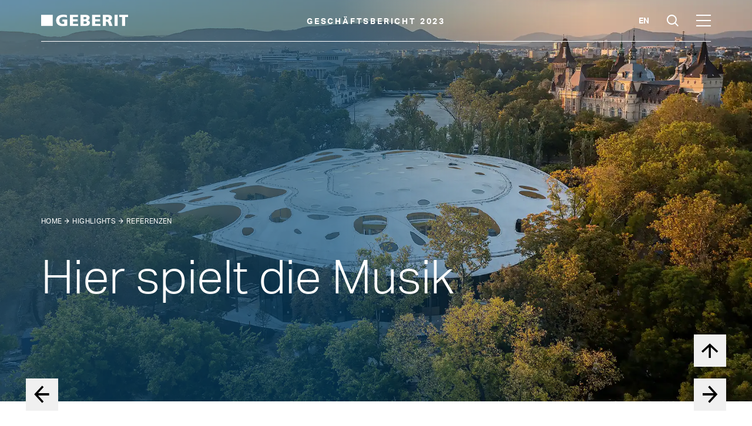

--- FILE ---
content_type: text/html
request_url: https://reports.geberit.com/geschaeftsbericht/2023/highlights/referenzen/hier-spielt-die-musik.html
body_size: 16508
content:
<!doctype html><html lang="de-DE" class="no-js"><head>
<meta charset="utf-8">
<meta http-equiv="Content-Security-Policy" content="default-src 'self' cdn.plyr.io; connect-src 'self' stats.nexxar.com https://cdn.plyr.io https://noembed.com; script-src 'self' 'unsafe-inline' 'unsafe-eval' stats.nexxar.com https://www.youtube.com; img-src 'self' stats.nexxar.com via.placeholder.com https://i.ytimg.com/; style-src 'self' 'unsafe-inline'; frame-src 'self' cms-helper.nexxar.com https://www.youtube-nocookie.com/ https://www.youtube.com; block-all-mixed-content">

<title>Hier spielt die Musik - Geberit Geschäftsbericht 2023</title>
<meta name="viewport" content="width=device-width, initial-scale=1, user-scalable=yes, maximum-scale=10">
<meta property="og:title" content="Hier spielt die Musik - Geberit Geschäftsbericht 2023">
<meta property="og:type" content="website">
<meta property="og:site_name" content="Geberit Geschäftsbericht 2023">
<meta property="og:locale" content="de-DE">
<meta property="og:image" content="https://reports.geberit.com/geschaeftsbericht/2023/_assets/gallery/og-social.png">
<meta property="og:image:width" content="1200">
<meta property="og:image:height" content="630">
<meta name="twitter:site" content="Geberit Geschäftsbericht 2023">
<meta name="twitter:card" content="summary_large_image">
<meta name="robots" content="index,follow,noimageclick">
<meta name="apple-mobile-web-app-capable" content="yes">
<meta name="apple-mobile-web-app-status-bar-style" content="black">
<meta name="format-detection" content="telephone=no,date=no,address=no,email=no,url=no">
<meta name="apple-mobile-web-app-title" content="Geberit Geschäftsbericht 2023">
<link rel="alternate" hreflang="en" href="https://reports.geberit.com/annual-report/2023/highlights/references/where-the-music-plays.html">


<!-- nexxar bridge  -->
<script src="../../_assets/js/nxr-bridge.js"></script>



<!-- export related meta tags -->


<link rel="canonical" href="https://reports.geberit.com/geschaeftsbericht/2023/highlights/referenzen/hier-spielt-die-musik.html">
<!-- flatnav meta tags -->
<meta name="nexxar:prev" content="luxus-hotel-mit-76-dusch-wcs.html">
<meta name="nexxar:next" content="vilnius-will-hoch-hinaus.html">

<!-- page config bridge -->

<script type="text/javascript">
  (function(window, nxr) {

    window.nxr.page = {
      header: 'Hier spielt die Musik',
      path: '/highlights/referenzen/hier-spielt-die-musik',
      pageId: '30b76ba3-f1d1-480e-abed-364e707a9577',
      classes: ['highlight'],
      components: {
      searchSuggestion: {
          translation: {
            searchInputPlaceholder: 'Suchbegriff eingeben',
          },
        },
        consentmanager: {"headline":"Verwendung von Cookies","text":"Wir verwenden Analysemethoden in Form von Cookies, um zu messen, wie häufig unsere Seite besucht und wie sie genutzt wird, wenn Sie alle Cookies akzeptieren. Ansonsten nutzen wir nur notwendige Cookies, die für den Betrieb der Webseite absolut erforderlich sind. Weitere Informationen finden Sie in der <a href=\"#\">Datenschutzerklärung</a>.","trackers":{"necessary":{"title":"Necessary","description":"Matomo etc.","descriptionToggle":"Mehr Informationen","selected":"true","required":"true","show":"true"},"analytics":{"title":"Analytics","selected":"false","required":"false","show":"true"}},"buttons":{"selected":"Ausgewählte Cookies zulassen","all":"Alle Cookies zulassen"},"excludedPages":["page--no-consent-manager"]},
        charts: {"bfr-exchange-rates":{"type":"svg"},"bfr-msop-payout-curve":{"type":"svg"},"bfr-net-sales-development":{"type":"svg"},"bfr-construction-output":{"type":"svg"},"bfr-total-construction-output-ry":{"type":"svg"},"bfr-net-sales-markets":{"type":"svg","tooltip":"{val}%"},"bfr-net-sales-product-areas":{"type":"svg"},"bfr-ebit-ebitda-net-income-eps":{"type":"svg"},"bfr-investments-by-purpose":{"type":"svg"},"bfr-employees-business-processes":{"type":"svg"},"bfr-proportion-women-men-age":{"type":"svg"},"bfr-number-of-new-patents":{"type":"svg"},"bfr-production-volume":{"type":"svg","tooltip":{"column1":"Volumen <br/>(industrielle Minuten; indexiert) <strong>{val2}</strong>","line1":"Produktivität (industrielle Minuten pro Arbeitsstunde;<br/>Index: 2015 = 100) <strong>{val2}</strong>"}},"bfr-raw-material-price":{"type":"svg"},"bfr-environmental-impact":{"type":"svg"},"bfr-carbon-emissions":{"type":"svg","tooltip":{"column1":"{val1}<br/>CO<sub>2</sub>-Emissionen, absolut: <strong>{val2}</strong>","line2":"{val1}<br/>CO<sub>2</sub>-Emissionen, relativ zum währungsbereinigten Nettoumsatz: <strong>{val2}</strong>","line1":"{val1}<br/>Nettoumsatz, währungsbereinigt:  <strong>{val2}</strong>"}},"chart-bautaetigkeit":{"type":"line","series":[{"name":"Geberit Nettoumsatz, währungsbereinigt und organisch in Europa","data":[100.0,102.9,105.8,109.4,111.6,127.5],"colorIndex":"17"},{"name":"Hochbau gesamt","data":[100.0,104.4,106.9,109.5,103.0,106.9],"colorIndex":"16"},{"name":"Hochbau – Renovation","data":[100.0,101.9,103.6,105.3,100.7,105.0],"colorIndex":"15"},{"name":"Hochbau – Neubau","data":[100.0,107.4,110.7,114.3,105.6,109.1],"colorIndex":"14"}],"legend":{"enabled":"true"},"xAxis":{"categories":[" ","2017","2018","2019","2020","2021"]}},"chart-wechselkurs":{"type":"line","series":[{"name":"2021","data":[1.076,1.100,1.105,1.101,1.097,1.097,1.078,1.082,1.083,1.065,1.042,1.034],"tooltip":{"valueDecimals":3,"valueSuffix":" CHF"}},{"name":"2020","data":[1.070,1.064,1.057,1.058,1.069,1.069,1.078,1.076,1.081,1.068,1.081,1.084],"tooltip":{"valueDecimals":3,"valueSuffix":" CHF"}}],"legend":{"enabled":"true"},"yAxis":{"allowDecimals":"true","labels":{"format":"{value:.2f}"}},"xAxis":{"categories":["Jan","Feb","Mrz","Apr","Mai","Jun","Jul","Aug","Sep","Okt","Nov","Dez"]}},"chart-rohmaterialpreise":{"type":"line","series":[{"name":"2021","data":[100.1,101.7,103.5,107,108.11,110.4,113.7,115.9,117.9,118.9,120.4,121.7],"tooltip":{"valueDecimals":1}},{"name":"2020","data":[100.0,99.7,99.1,97.4,97.1,96.5,96.8,96.9,97.1,97.4,97.6,98.1],"tooltip":{"valueDecimals":1}}],"legend":{"enabled":"true"},"xAxis":{"categories":["Jan","Feb","Mrz","Apr","Mai","Jun","Jul","Aug","Sep","Okt","Nov","Dez"]}},"chart-umweltbelastung":{"type":"column","series":[{"name":"Umweltbelastung, absolut","type":"column","yAxis":1,"maxPointWidth":25,"data":[{"y":248809,"colorIndex":"5"},{"y":238793,"colorIndex":"5"},{"y":230023,"colorIndex":"5"},{"y":219862,"colorIndex":"5"},{"y":211714,"colorIndex":"5"},{"y":192772,"colorIndex":"5"},{"y":200485,"colorIndex":"0"}]},{"name":"Nettoumsatz, währungsbereinigt","type":"line","data":[100,107.6,110.1,113.5,117.3,118.9,136.3],"tooltip":{"valueSuffix":"%"}},{"name":"Umweltbelastung, relativ zum währungsbereinigten Nettoumsatz","type":"line","data":[100,89.2,84.0,77.9,72.5,65.2,59.1],"tooltip":{"valueDecimals":1,"valueSuffix":"%"}}],"legend":{"enabled":"true"},"xAxis":[{"categories":["2015","2016","2017","2018","2019","2020","2021"]}],"yAxis":[{"tickPositions":[40,60,80,100,120,140],"title":{"text":"%","align":"high","offset":0,"rotation":0,"y":-25,"x":-25}},{"tickPositions":[0,50000,100000,150000,200000,250000],"title":{"text":"Umweltbelastung in Mio. UBP*","align":"high","offset":-191,"rotation":0,"y":-25,"x":255,"textAlign":"right"},"opposite":true}]},"chart-emissionen":{"type":"column","series":[{"name":"CO₂-Emissionen, absolut","type":"column","yAxis":1,"maxPointWidth":25,"data":[{"y":257909,"colorIndex":"5"},{"y":250108,"colorIndex":"5"},{"y":242796,"colorIndex":"5"},{"y":231484,"colorIndex":"5"},{"y":222639,"colorIndex":"5"},{"y":206553,"colorIndex":"5"},{"y":217009,"colorIndex":"0"}]},{"name":"Nettoumsatz, währungsbereinigt","type":"line","data":[100,107.6,110.1,113.5,117.3,118.9,136.3],"tooltip":{"valueSuffix":"%"}},{"name":"CO₂-Emissionen, relativ zum währungsbereinigten Nettoumsatz","type":"line","data":[100,90.1,85.5,79.1,73.6,67.4,61.7],"tooltip":{"valueSuffix":"%"}}],"legend":{"enabled":"true"},"xAxis":[{"categories":["2015","2016","2017","2018","2019","2020","2021"]}],"yAxis":[{"tickPositions":[40,60,80,100,120,140],"title":{"text":"%","align":"high","offset":0,"rotation":0,"y":-25,"x":-25}},{"tickPositions":[0,60000,120000,180000,240000,300000],"title":{"text":"CO₂-Emissionen in Tonnen","align":"high","offset":-191,"rotation":0,"y":-25,"x":255,"textAlign":"right"},"opposite":true}]},"chart-produktionsvolumen":{"type":"line","series":[{"name":"Produktivität (industrielle Minuten pro Arbeitsstunde; indexiert)","type":"line","data":[100,108,112,114,117,118,122,130],"colorIndex":"1"},{"name":"Volumen (industrielle Minuten; indexiert)","type":"column","maxPointWidth":25,"data":[{"y":null,"colorIndex":"5"},{"y":93,"colorIndex":"5"},{"y":96,"colorIndex":"5"},{"y":102,"colorIndex":"5"},{"y":104,"colorIndex":"5"},{"y":103,"colorIndex":"5"},{"y":101,"colorIndex":"5"},{"y":117,"colorIndex":"0"}]}],"legend":{"enabled":"true"},"xAxis":[{"categories":[" ","2015","2016","2017","2018","2019","2020","2021"]}]},"chart-aktienkursentwicklung-monatlich":{"type":"line","series":[{"name":"Geberit Aktie","data":[544.2,551.58,577.51,615.10,628.48,676.40,720.10,775.0,743.30,701.65,718.95,728.66],"tooltip":{"valueDecimals":2,"valueSuffix":" CHF"}},{"name":"SMI, indexiert","data":[544.20,557.57,565.8,577.78,578.37,612.59,622.17,640.34,621.57,615.45,641.99,652.72],"tooltip":{"valueDecimals":2,"valueSuffix":" CHF"}}],"legend":{"enabled":"true"},"xAxis":[{"categories":["Jan","Feb","Mrz","Apr","Mai","Jun","Jul","Aug","Sep","Okt","Nov","Dez"]}],"yAxis":[{"tickPixelInterval":23,"title":{"text":"CHF","align":"high","offset":0,"rotation":0,"y":-25,"x":-15}}]},"chart-aktienkursentwicklung-jaehrlich":{"type":"line","series":[{"name":"Geberit Aktie","data":[37.55,51.8,40.27,35.15,45.95,79.62,89.6,141.36,187.1,142.62,138.88,184.08,188.27,193.32,238.05,300.6,329.2,382.94,442.71,425.5,451.08,498.86,667.49],"tooltip":{"valueDecimals":2,"valueSuffix":" CHF"}},{"name":"SMI, indexiert","data":[37.55,40.37,36.37,29.97,25.33,29.44,33.82,42.28,47.09,36.33,29.71,33.94,31.57,33.12,41.14,44.93,46.85,42.1,46.7,46.64,51.06,53.14,61.19],"tooltip":{"valueDecimals":2,"valueSuffix":" CHF"}}],"legend":{"enabled":"true"},"xAxis":[{"categories":["1999","2000","2001","2002","2003","2004","2005","2006","2007","2008","2009","2010","2011","2012","2013","2014","2015","2016","2017","2018","2019","2020","2021"]}],"yAxis":[{"tickPixelInterval":23,"title":{"text":"CHF","align":"high","offset":0,"rotation":0,"y":-25,"x":-15}}]},"chart-co2-strategie":{"type":"column","series":[{"name":"CO₂-Emissionen, absolut","type":"column","yAxis":1,"maxPointWidth":25,"data":[{"y":257909,"colorIndex":"5"},{"y":250108,"colorIndex":"5"},{"y":242769,"colorIndex":"5"},{"y":231484,"colorIndex":"5"},{"y":206553,"colorIndex":"5"},{"y":217009,"colorIndex":"0"}]},{"name":"CO₂-Emissionen, relativ (Index 2015=100)","type":"line","data":[100,67.4,47,32.7,22.8],"tooltip":{"valueSuffix":" kt CO₂"}}],"tooltip":{"valueSuffix":"%"},"legend":{"enabled":"true"},"xAxis":[{"categories":["2015","2020","2025","2030","2035"]}],"yAxis":[{"title":{"text":"kt CO₂","align":"high","offset":0,"rotation":0,"y":-25,"x":0}},{"title":{"text":"%","align":"high","offset":-191,"rotation":0,"y":-25,"x":235,"textAlign":"right"},"opposite":true}]},"chart-nettoumsatz":{"type":"line","series":[{"name":"Entwicklung Nettoumsatz","type":"column","maxPointWidth":25,"data":[{"y":1920,"colorIndex":"5"},{"y":2000,"colorIndex":"5"},{"y":2089,"colorIndex":"5"},{"y":2594,"colorIndex":"5"},{"y":2809,"colorIndex":"5"},{"y":2908,"colorIndex":"5"},{"y":3081,"colorIndex":"5"},{"y":3083,"colorIndex":"5"},{"y":2986,"colorIndex":"5"},{"y":3460,"colorIndex":"0"}]}],"legend":{"enabled":false},"xAxis":[{"categories":["2012","2013","2014","2015","2016","2017","2018","2019","2020","2021"]}],"yAxis":[{"tickPositions":[0,500,1000,1500,2000,2500,3000,3500]}]},"chart-ebit":{"type":"column","series":[{"name":"EBIT","type":"column","colorIndex":"14","data":[757,772,902]},{"name":"EBITDA","type":"column","colorIndex":"15","data":[904,925,1069]},{"name":"Nettoergebnis","type":"column","colorIndex":"16","data":[647,642,756]},{"name":"EPS","type":"column","colorIndex":"17","yAxis":1,"data":[17.97,17.95,21.34]}],"legend":{"enabled":"true"},"xAxis":[{"categories":["2019","2020","2021"]}],"yAxis":[{"tickPositions":[0,200,400,600,800,1000,1200],"title":{"text":"(in Mio. CHF)","align":"high","offset":0,"rotation":0,"y":-25,"x":30}},{"tickPositions":[0,5,10,15,20,25,30],"title":{"text":"(EPS: in CHF)","align":"high","offset":-191,"rotation":0,"y":-25,"x":225,"textAlign":"right"},"opposite":true}]},"chart-patente":{"type":"line","series":[{"maxPointWidth":25,"name":"Anzahl neue Patente","type":"column","data":[{"y":32,"colorIndex":"5"},{"y":46,"colorIndex":"5"},{"y":29,"colorIndex":"5"},{"y":37,"colorIndex":"5"},{"y":41,"colorIndex":"0"}]}],"legend":{"enabled":false},"xAxis":[{"categories":["2017","2018","2019","2020","2021"]}],"yAxis":[{"tickPositions":[0,10,20,30,40,3000,50]}]},"chart-ziele":{"type":"column","series":[{"name":"CO₂-Emissionen, absolut","type":"column","yAxis":1,"maxPointWidth":25,"colorIndex":"5","data":[{"y":257909},{"y":206553},{"y":182000},{"y":157000},{"y":136000}]},{"name":"CO₂-Emissionen, relativ","type":"line","data":[100,67.4,43,30,20],"tooltip":{"valueSuffix":"%"},"colorIndex":"0"}],"tooltip":{"valueSuffix":" t CO₂"},"legend":{"enabled":"true"},"xAxis":[{"categories":["2015","2020","2025","2030","2035"]}],"yAxis":[{"tickPositions":[0,20,40,60,80,100],"title":{"text":"%","align":"high","offset":0,"rotation":0,"y":-25,"x":-25}},{"tickPositions":[0,60000,120000,180000,240000,300000],"title":{"text":"t CO₂","align":"high","offset":-191,"rotation":0,"y":-25,"x":255,"textAlign":"right"},"opposite":true}]}},
        dynacharts: {"colors":["#ff00ff"],"thousandsSep":".","decPoint":",","negativeInBrackets":"true","reverseOrder":"false","buttonText":{"enabled":"Dynamische Tabellen deaktivieren","disabled":"Dynamische Tabellen aktivieren"},"tooltipText":"Die dynamische Ansicht eines Liniendiagramms jeder Zeile aktivieren oder deaktivieren."},
        survey: {"behavior":"once","oneClickFinish":"true","visibilityDelay":"4000","timeout":"0","excludedPages":["page--home"],"questions":[{"type":"radio","name":"describe-yourself","title":"Wo würden Sie sich am ehesten einordnen?","answers":["Mitarbeiter","Analyst","Privataktionär","Institutioneller Investor","Bewerber oder Student","Nachhaltigkeitsexperte","Kunde","Lieferant","Journalist","Vertreter NGO/Verband/Politik",{"type":"text","name":"Andere","required":true,"placeholder":"Ihre Antwort"}]},{"type":"checkbox","name":"topics","title":"Welche Themen suchen Sie im Bericht? (Mehrfachnennungen möglich)","answers":["Wirtschaftliche Entwicklung","Nachhaltigkeit","Management","Strategie","Unternehmen und Aktie","Ausblick","Risiken","Segmente und Regionen",{"type":"text","name":"Andere","required":false,"placeholder":"Ihre Antwort"}]}],"buttonText":{"next":"Weiter","submit":"Umfrage abschicken"},"surveyCompleteText":{"body":"Vielen Dank für Ihre Teilnahme."}},
      },
    };
    window.nxr.site.translation = {
      tooltip: {"external-link":"öffnet einen neuen Tab"},
    };

    window.nxr.site.language = 'de-DE';
    window.nxr.site.languageShort = 'de';

  })(window, nxr);
</script>

<link rel="preload" href="../../_assets/fonts/aktivgrotesk/aktivgroteskgeberit-w-rg.woff" as="font" type="font/woff" crossorigin>
<link rel="preload" href="../../_assets/fonts/aktivgrotesk/aktivgroteskgeberit-w-lt.woff" as="font" type="font/woff" crossorigin>
<link rel="preload" href="../../_assets/fonts/aktivgrotesk/aktivgroteskgeberit-w-md.woff" as="font" type="font/woff" crossorigin>
<link rel="preload" href="../../_assets/fonts/aktivgrotesk/aktivgroteskgeberit-w-bd.woff" as="font" type="font/woff" crossorigin>
<link rel="preload" href="../../_assets/fonts/icons/icons-geberit.woff2" as="font" type="font/woff2" crossorigin>
<link rel="stylesheet" href="../../_assets/css/main.css?h=fTASt12p">
<script src="../../_assets/js/modernizr.js?h=LQpUDu0T"></script>

<script defer src="../../_assets/js/vendor.js?h=E09Blh5J"></script>
<script defer id="main-js" src="../../_assets/js/main.js?h=4u9D0b78"></script>

<script> </script>

<!-- HEAD-DEFAULT -->
  </head>
  <body class="page page--chapter-home page--chapter-pdf-toc-break page--chapter-home page--chapter-highlights-overview page--highlight">


<header class="header">
      <a href="../../" class="header__report-title">Geschäftsbericht 2023</a>
  
  <div class="header__inner">
<a href="../../" class="header__logo header-logo"><img src="../../_assets/images/logo.svg" class="header-logo__image" alt="Logo"><img src="../../_assets/images/logo-white.svg" class="header-logo__image header-logo__image--white" alt="Logo"></a><a href="../../" class="report-title"><h2 class="report-title__headline">
Geschäftsbericht <span class="report-title__year">2023</span>
</h2></a><a href="../../_scripts/language-switch.php?lang=en&path=/highlights/references/where-the-music-plays.html" class="language-switch">en</a><button type="button" class="toggle toggle--search">
  <span class="toggle__text">Suche</span>
</button>
<button type="button" class="toggle toggle--nav">
  <span class="toggle__text">Hauptmenü</span>
</button>
  </div>
<div id="search-suggestion-mount" data-search-action="../../services/suche.html">
</div>
</header>
<div class="nav-container">



    <nav class="nav nav--mobile">
      <div class="nav__inner">
        <div class="nav__back">
<a href="hier-spielt-die-musik.html#" class="nav__link nav__link--back">Hauptmenü</a>        </div>
        <div class="nav__content">
        <ul class="nav__list nav__list--level1">
            <li class="nav__item nav__item--level1 nav__item--childless">
<a href="../../" class="nav__link nav__link--home" data-level="1"><span class="nav__title">Home</span></a>            </li>
              <li class="nav__item nav__item--level1 nav__item--has-children">
<a href="../../berichtsteil.html" class="nav__link nav__link--level1" data-level="1"><span class="nav__title">Berichtsteil</span></a>          <div class="nav__container--level2">
        <ul class="nav__list nav__list--level2">
            <li class="nav__item nav__item--parent">
<a href="../../berichtsteil.html" class="nav__link nav__link--parent"><span class="nav__title">Berichtsteil</span></a>            </li>
              <li class="nav__item nav__item--level2 nav__item--childless">
<a href="../../berichtsteil/berichtsjahr-im-ueberblick.html" class="nav__link nav__link--level2" data-level="2"><span class="nav__title">Berichtsjahr im Überblick</span></a>              </li>
              <li class="nav__item nav__item--level2 nav__item--childless">
<a href="../../berichtsteil/editorial.html" class="nav__link nav__link--level2" data-level="2"><span class="nav__title">Editorial</span></a>              </li>
              <li class="nav__item nav__item--level2 nav__item--childless">
<a href="../../berichtsteil/informationen-zur-geberit-aktie.html" class="nav__link nav__link--level2" data-level="2"><span class="nav__title">Informationen zur Geberit Aktie</span></a>              </li>
              <li class="nav__item nav__item--level2 nav__item--childless">
<a href="../../berichtsteil/fuehrungsstruktur.html" class="nav__link nav__link--level2" data-level="2"><span class="nav__title">Führungsstruktur</span></a>              </li>
              <li class="nav__item nav__item--level2 nav__item--has-children">
<a href="../../berichtsteil/lagebericht-der-konzernleitung.html" class="nav__link nav__link--level2" data-level="2"><span class="nav__title">Lagebericht der Konzernleitung</span></a>        <ul class="nav__list nav__list--level3">
            <li class="nav__item nav__item--parent">
<a href="../../berichtsteil/lagebericht-der-konzernleitung.html" class="nav__link nav__link--parent"><span class="nav__title">Lagebericht der Konzernleitung</span></a>            </li>
              <li class="nav__item nav__item--level3 nav__item--has-children">
<a href="../../berichtsteil/lagebericht-der-konzernleitung/strategie-und-ziele.html" class="nav__link nav__link--level3" data-level="3"><span class="nav__title">Strategie und Ziele</span></a>        <ul class="nav__list nav__list--level4">
            <li class="nav__item nav__item--parent">
<a href="../../berichtsteil/lagebericht-der-konzernleitung/strategie-und-ziele.html" class="nav__link nav__link--parent"><span class="nav__title">Strategie und Ziele</span></a>            </li>
              <li class="nav__item nav__item--level4 nav__item--childless">
<a href="../../berichtsteil/lagebericht-der-konzernleitung/strategie-und-ziele/strategie.html" class="nav__link nav__link--level4" data-level="4"><span class="nav__title">Strategie</span></a>              </li>
              <li class="nav__item nav__item--level4 nav__item--childless">
<a href="../../berichtsteil/lagebericht-der-konzernleitung/strategie-und-ziele/strategische-erfolgsfaktoren.html" class="nav__link nav__link--level4" data-level="4"><span class="nav__title">Strategische Erfolgsfaktoren</span></a>              </li>
              <li class="nav__item nav__item--level4 nav__item--childless">
<a href="../../berichtsteil/lagebericht-der-konzernleitung/strategie-und-ziele/mittelfristige-ziele.html" class="nav__link nav__link--level4" data-level="4"><span class="nav__title">Mittelfristige Ziele</span></a>              </li>
              <li class="nav__item nav__item--level4 nav__item--childless">
<a href="../../berichtsteil/lagebericht-der-konzernleitung/strategie-und-ziele/wertorientierte-fuehrung.html" class="nav__link nav__link--level4" data-level="4"><span class="nav__title">Wertorientierte Führung</span></a>              </li>
              <li class="nav__item nav__item--level4 nav__item--childless">
<a href="../../berichtsteil/lagebericht-der-konzernleitung/strategie-und-ziele/risiko-management.html" class="nav__link nav__link--level4" data-level="4"><span class="nav__title">Risiko­management</span></a>              </li>
        </ul>
              </li>
              <li class="nav__item nav__item--level3 nav__item--has-children">
<a href="../../berichtsteil/lagebericht-der-konzernleitung/geschaeftsjahr-2023.html" class="nav__link nav__link--level3" data-level="3"><span class="nav__title">Geschäftsjahr 2023</span></a>        <ul class="nav__list nav__list--level4">
            <li class="nav__item nav__item--parent">
<a href="../../berichtsteil/lagebericht-der-konzernleitung/geschaeftsjahr-2023.html" class="nav__link nav__link--parent"><span class="nav__title">Geschäftsjahr 2023</span></a>            </li>
              <li class="nav__item nav__item--level4 nav__item--childless">
<a href="../../berichtsteil/lagebericht-der-konzernleitung/geschaeftsjahr-2023/marktumfeld.html" class="nav__link nav__link--level4" data-level="4"><span class="nav__title">Marktumfeld</span></a>              </li>
              <li class="nav__item nav__item--level4 nav__item--childless">
<a href="../../berichtsteil/lagebericht-der-konzernleitung/geschaeftsjahr-2023/nettoumsatz.html" class="nav__link nav__link--level4" data-level="4"><span class="nav__title">Nettoumsatz</span></a>              </li>
              <li class="nav__item nav__item--level4 nav__item--childless">
<a href="../../berichtsteil/lagebericht-der-konzernleitung/geschaeftsjahr-2023/ergebnisse.html" class="nav__link nav__link--level4" data-level="4"><span class="nav__title">Ergebnisse</span></a>              </li>
              <li class="nav__item nav__item--level4 nav__item--childless">
<a href="../../berichtsteil/lagebericht-der-konzernleitung/geschaeftsjahr-2023/finanzstruktur.html" class="nav__link nav__link--level4" data-level="4"><span class="nav__title">Finanzstruktur</span></a>              </li>
              <li class="nav__item nav__item--level4 nav__item--childless">
<a href="../../berichtsteil/lagebericht-der-konzernleitung/geschaeftsjahr-2023/investitionen.html" class="nav__link nav__link--level4" data-level="4"><span class="nav__title">Investitionen</span></a>              </li>
              <li class="nav__item nav__item--level4 nav__item--childless">
<a href="../../berichtsteil/lagebericht-der-konzernleitung/geschaeftsjahr-2023/mitarbeitende.html" class="nav__link nav__link--level4" data-level="4"><span class="nav__title">Mitarbeitende</span></a>              </li>
              <li class="nav__item nav__item--level4 nav__item--childless">
<a href="../../berichtsteil/lagebericht-der-konzernleitung/geschaeftsjahr-2023/kunden.html" class="nav__link nav__link--level4" data-level="4"><span class="nav__title">Kunden</span></a>              </li>
              <li class="nav__item nav__item--level4 nav__item--childless">
<a href="../../berichtsteil/lagebericht-der-konzernleitung/geschaeftsjahr-2023/innovation.html" class="nav__link nav__link--level4" data-level="4"><span class="nav__title">Innovation</span></a>              </li>
              <li class="nav__item nav__item--level4 nav__item--childless">
<a href="../../berichtsteil/lagebericht-der-konzernleitung/geschaeftsjahr-2023/beschaffung.html" class="nav__link nav__link--level4" data-level="4"><span class="nav__title">Beschaffung</span></a>              </li>
              <li class="nav__item nav__item--level4 nav__item--childless">
<a href="../../berichtsteil/lagebericht-der-konzernleitung/geschaeftsjahr-2023/produktion.html" class="nav__link nav__link--level4" data-level="4"><span class="nav__title">Produktion</span></a>              </li>
              <li class="nav__item nav__item--level4 nav__item--childless">
<a href="../../berichtsteil/lagebericht-der-konzernleitung/geschaeftsjahr-2023/logistik.html" class="nav__link nav__link--level4" data-level="4"><span class="nav__title">Logistik</span></a>              </li>
              <li class="nav__item nav__item--level4 nav__item--childless">
<a href="../../berichtsteil/lagebericht-der-konzernleitung/geschaeftsjahr-2023/nachhaltigkeit.html" class="nav__link nav__link--level4" data-level="4"><span class="nav__title">Nachhaltigkeit</span></a>              </li>
              <li class="nav__item nav__item--level4 nav__item--childless">
<a href="../../berichtsteil/lagebericht-der-konzernleitung/geschaeftsjahr-2023/soziale-verantwortung.html" class="nav__link nav__link--level4" data-level="4"><span class="nav__title">Soziale Verantwortung</span></a>              </li>
              <li class="nav__item nav__item--level4 nav__item--childless">
<a href="../../berichtsteil/lagebericht-der-konzernleitung/geschaeftsjahr-2023/information-technology.html" class="nav__link nav__link--level4" data-level="4"><span class="nav__title">Information Technology (IT)</span></a>              </li>
              <li class="nav__item nav__item--level4 nav__item--childless">
<a href="../../berichtsteil/lagebericht-der-konzernleitung/geschaeftsjahr-2023/compliance.html" class="nav__link nav__link--level4" data-level="4"><span class="nav__title">Compliance</span></a>              </li>
              <li class="nav__item nav__item--level4 nav__item--childless">
<a href="../../berichtsteil/lagebericht-der-konzernleitung/geschaeftsjahr-2023/veraenderungen-in-der-konzernstruktur.html" class="nav__link nav__link--level4" data-level="4"><span class="nav__title">Veränderungen in der Konzernstruktur</span></a>              </li>
        </ul>
              </li>
              <li class="nav__item nav__item--level3 nav__item--childless">
<a href="../../berichtsteil/lagebericht-der-konzernleitung/ausblick.html" class="nav__link nav__link--level3" data-level="3"><span class="nav__title">Ausblick 2024</span></a>              </li>
        </ul>
              </li>
              <li class="nav__item nav__item--level2 nav__item--has-children">
<a href="../../berichtsteil/corporate-governance.html" class="nav__link nav__link--level2" data-level="2"><span class="nav__title">Corporate Governance</span></a>        <ul class="nav__list nav__list--level3">
            <li class="nav__item nav__item--parent">
<a href="../../berichtsteil/corporate-governance.html" class="nav__link nav__link--parent"><span class="nav__title">Corporate Governance</span></a>            </li>
              <li class="nav__item nav__item--level3 nav__item--childless">
<a href="../../berichtsteil/corporate-governance/0-einleitung.html" class="nav__link nav__link--level3" data-level="3"><span class="nav__title">0. Einleitung</span></a>              </li>
              <li class="nav__item nav__item--level3 nav__item--childless">
<a href="../../berichtsteil/corporate-governance/1-konzernstruktur-und-aktionariat.html" class="nav__link nav__link--level3" data-level="3"><span class="nav__title">1. Konzernstruktur und Aktionariat</span></a>              </li>
              <li class="nav__item nav__item--level3 nav__item--childless">
<a href="../../berichtsteil/corporate-governance/2-kapitalstruktur.html" class="nav__link nav__link--level3" data-level="3"><span class="nav__title">2. Kapitalstruktur</span></a>              </li>
              <li class="nav__item nav__item--level3 nav__item--childless">
<a href="../../berichtsteil/corporate-governance/3-verwaltungsrat.html" class="nav__link nav__link--level3" data-level="3"><span class="nav__title">3. Verwaltungsrat</span></a>              </li>
              <li class="nav__item nav__item--level3 nav__item--childless">
<a href="../../berichtsteil/corporate-governance/4-konzernleitung.html" class="nav__link nav__link--level3" data-level="3"><span class="nav__title">4. Konzernleitung</span></a>              </li>
              <li class="nav__item nav__item--level3 nav__item--childless">
<a href="../../berichtsteil/corporate-governance/5-entschaedigungen-beteiligungen-und-darlehen.html" class="nav__link nav__link--level3" data-level="3"><span class="nav__title">5. Entschädigungen, Beteiligungen und Darlehen</span></a>              </li>
              <li class="nav__item nav__item--level3 nav__item--childless">
<a href="../../berichtsteil/corporate-governance/6-mitwirkungsrechte-der-aktionaere.html" class="nav__link nav__link--level3" data-level="3"><span class="nav__title">6. Mitwirkungsrechte der Aktionäre</span></a>              </li>
              <li class="nav__item nav__item--level3 nav__item--childless">
<a href="../../berichtsteil/corporate-governance/7-kontrollwechsel-und-abwehrmassnahmen.html" class="nav__link nav__link--level3" data-level="3"><span class="nav__title">7. Kontrollwechsel und Abwehrmassnahmen</span></a>              </li>
              <li class="nav__item nav__item--level3 nav__item--childless">
<a href="../../berichtsteil/corporate-governance/8-revisionsstelle.html" class="nav__link nav__link--level3" data-level="3"><span class="nav__title">8. Revisionsstelle</span></a>              </li>
              <li class="nav__item nav__item--level3 nav__item--childless">
<a href="../../berichtsteil/corporate-governance/9-informationspolitik.html" class="nav__link nav__link--level3" data-level="3"><span class="nav__title">9. Informationspolitik</span></a>              </li>
              <li class="nav__item nav__item--level3 nav__item--childless">
<a href="../../berichtsteil/corporate-governance/10-handelssperrzeiten.html" class="nav__link nav__link--level3" data-level="3"><span class="nav__title">10. Handelssperrzeiten</span></a>              </li>
        </ul>
              </li>
              <li class="nav__item nav__item--level2 nav__item--has-children">
<a href="../../berichtsteil/verguetungsbericht.html" class="nav__link nav__link--level2" data-level="2"><span class="nav__title">Vergütungsbericht</span></a>        <ul class="nav__list nav__list--level3">
            <li class="nav__item nav__item--parent">
<a href="../../berichtsteil/verguetungsbericht.html" class="nav__link nav__link--parent"><span class="nav__title">Vergütungsbericht</span></a>            </li>
              <li class="nav__item nav__item--level3 nav__item--childless">
<a href="../../berichtsteil/verguetungsbericht/1-einleitung.html" class="nav__link nav__link--level3" data-level="3"><span class="nav__title">1. Einleitung</span></a>              </li>
              <li class="nav__item nav__item--level3 nav__item--childless">
<a href="../../berichtsteil/verguetungsbericht/2-vorwort-der-vorsitzenden-des-nominations-und-verguetungsausschusses.html" class="nav__link nav__link--level3" data-level="3"><span class="nav__title">2. Vorwort der Vorsitzenden des Nominations- und Vergütungsausschusses</span></a>              </li>
              <li class="nav__item nav__item--level3 nav__item--childless">
<a href="../../berichtsteil/verguetungsbericht/3-verguetungen-im-ueberblick.html" class="nav__link nav__link--level3" data-level="3"><span class="nav__title">3. Vergütungen im Überblick</span></a>              </li>
              <li class="nav__item nav__item--level3 nav__item--childless">
<a href="../../berichtsteil/verguetungsbericht/4-festlegung-der-verguetungen.html" class="nav__link nav__link--level3" data-level="3"><span class="nav__title">4. Festlegung der Vergütungen</span></a>              </li>
              <li class="nav__item nav__item--level3 nav__item--childless">
<a href="../../berichtsteil/verguetungsbericht/5-aufbau-verguetungssystem.html" class="nav__link nav__link--level3" data-level="3"><span class="nav__title">5. Aufbau Vergütungssystem</span></a>              </li>
              <li class="nav__item nav__item--level3 nav__item--childless">
<a href="../../berichtsteil/verguetungsbericht/6-verwaltungsrat-verguetungen-und-beteiligungen-im-jahr-2023.html" class="nav__link nav__link--level3" data-level="3"><span class="nav__title">6. Verwaltungsrat: Vergütungen und Beteiligungen im Jahr 2023</span></a>              </li>
              <li class="nav__item nav__item--level3 nav__item--childless">
<a href="../../berichtsteil/verguetungsbericht/7-konzernleitung-verguetungen-und-aktienbeteiligungen-optionen-im-jahr-2023.html" class="nav__link nav__link--level3" data-level="3"><span class="nav__title">7. Konzernleitung: Vergütungen und Aktienbeteiligungen/​Optionen im Jahr 2023</span></a>              </li>
              <li class="nav__item nav__item--level3 nav__item--childless">
<a href="../../berichtsteil/verguetungsbericht/8-zusammenfassung-der-aktien-und-optionsplaene-fuer-das-jahr-2023.html" class="nav__link nav__link--level3" data-level="3"><span class="nav__title">8. Zusammenfassung der Aktien- und Optionspläne für das Jahr 2023</span></a>              </li>
              <li class="nav__item nav__item--level3 nav__item--childless">
<a href="../../berichtsteil/verguetungsbericht/9-zusammenfassung-der-vom-management-und-den-mitarbeitenden-gehaltenen-aktien-und-optionen-per-31-dezember-2023.html" class="nav__link nav__link--level3" data-level="3"><span class="nav__title">9. Zusammenfassung der vom Management und den Mitarbeitenden gehaltenen Aktien und Optionen per 31. Dezember 2023</span></a>              </li>
              <li class="nav__item nav__item--level3 nav__item--childless">
<a href="../../berichtsteil/verguetungsbericht/10-funktionen-von-mitgliedern-des-verwaltungsrats-und-mitgliedern-der-konzernleitung-in-anderen-unternehmen.html" class="nav__link nav__link--level3" data-level="3"><span class="nav__title">10. Funktionen von Mitgliedern des Verwaltungsrats und Mitgliedern der Konzernleitung in anderen Unternehmen</span></a>              </li>
              <li class="nav__item nav__item--level3 nav__item--childless">
<a href="../../berichtsteil/verguetungsbericht/11-bericht-der-revisionsstelle.html" class="nav__link nav__link--level3" data-level="3"><span class="nav__title">11. Bericht der Revisionsstelle</span></a>              </li>
        </ul>
              </li>
        </ul>
          </div>
              </li>
              <li class="nav__item nav__item--level1 nav__item--has-children">
<a href="../../finanzteil.html" class="nav__link nav__link--level1" data-level="1"><span class="nav__title">Finanzteil</span></a>          <div class="nav__container--level2">
        <ul class="nav__list nav__list--level2">
            <li class="nav__item nav__item--parent">
<a href="../../finanzteil.html" class="nav__link nav__link--parent"><span class="nav__title">Finanzteil</span></a>            </li>
              <li class="nav__item nav__item--level2 nav__item--childless">
<a href="../../finanzteil/finanzjahr-im-ueberblick.html" class="nav__link nav__link--level2" data-level="2"><span class="nav__title">Finanzjahr im Überblick</span></a>              </li>
              <li class="nav__item nav__item--level2 nav__item--childless">
<a href="../../finanzteil/10-jahres-kennzahlen.html" class="nav__link nav__link--level2" data-level="2"><span class="nav__title">10-Jahres-Kennzahlen</span></a>              </li>
              <li class="nav__item nav__item--level2 nav__item--has-children">
<a href="../../finanzteil/konsolidierter-jahresabschluss-der-geberit-gruppe.html" class="nav__link nav__link--level2" data-level="2"><span class="nav__title">Konsolidierter Jahresabschluss der Geberit Gruppe</span></a>        <ul class="nav__list nav__list--level3">
            <li class="nav__item nav__item--parent">
<a href="../../finanzteil/konsolidierter-jahresabschluss-der-geberit-gruppe.html" class="nav__link nav__link--parent"><span class="nav__title">Konsolidierter Jahresabschluss der Geberit Gruppe</span></a>            </li>
              <li class="nav__item nav__item--level3 nav__item--childless">
<a href="../../finanzteil/konsolidierter-jahresabschluss-der-geberit-gruppe/bilanz.html" class="nav__link nav__link--level3" data-level="3"><span class="nav__title">Bilanz</span></a>              </li>
              <li class="nav__item nav__item--level3 nav__item--childless">
<a href="../../finanzteil/konsolidierter-jahresabschluss-der-geberit-gruppe/erfolgsrechnung.html" class="nav__link nav__link--level3" data-level="3"><span class="nav__title">Erfolgsrechnung</span></a>              </li>
              <li class="nav__item nav__item--level3 nav__item--childless">
<a href="../../finanzteil/konsolidierter-jahresabschluss-der-geberit-gruppe/gesamtergebnisrechnung-und-eigenkapitalnachweis.html" class="nav__link nav__link--level3" data-level="3"><span class="nav__title">Gesamtergebnisrechnung und Eigenkapitalnachweis</span></a>              </li>
              <li class="nav__item nav__item--level3 nav__item--childless">
<a href="../../finanzteil/konsolidierter-jahresabschluss-der-geberit-gruppe/geldflussrechnung.html" class="nav__link nav__link--level3" data-level="3"><span class="nav__title">Geldflussrechnung</span></a>              </li>
              <li class="nav__item nav__item--level3 nav__item--childless">
<a href="../../finanzteil/konsolidierter-jahresabschluss-der-geberit-gruppe/notes-to-the-consolidated-financial-statements.html" class="nav__link nav__link--level3" data-level="3"><span class="nav__title">Anhang zum konsolidierten Jahresabschluss</span></a>        <ul class="nav__list nav__list--level4">
            <li class="nav__item nav__item--parent">
<a href="../../finanzteil/konsolidierter-jahresabschluss-der-geberit-gruppe/notes-to-the-consolidated-financial-statements.html" class="nav__link nav__link--parent"><span class="nav__title">Anhang zum konsolidierten Jahresabschluss</span></a>            </li>
              <li class="nav__item nav__item--level4 nav__item--childless">
<a href="../../finanzteil/konsolidierter-jahresabschluss-der-geberit-gruppe/notes-to-the-consolidated-financial-statements/basic-information.html" class="nav__link nav__link--level4" data-level="4"><span class="nav__noteid">1</span>
<span class="nav__title">Basic information</span></a>              </li>
              <li class="nav__item nav__item--level4 nav__item--childless">
<a href="../../finanzteil/konsolidierter-jahresabschluss-der-geberit-gruppe/notes-to-the-consolidated-financial-statements/changes-in-group-structure.html" class="nav__link nav__link--level4" data-level="4"><span class="nav__noteid">2</span>
<span class="nav__title">Changes in Group structure</span></a>              </li>
              <li class="nav__item nav__item--level4 nav__item--childless">
<a href="../../finanzteil/konsolidierter-jahresabschluss-der-geberit-gruppe/notes-to-the-consolidated-financial-statements/summary-of-significant-accounting-policies.html" class="nav__link nav__link--level4" data-level="4"><span class="nav__noteid">3</span>
<span class="nav__title">Summary of significant accounting policies</span></a>              </li>
              <li class="nav__item nav__item--level4 nav__item--childless">
<a href="../../finanzteil/konsolidierter-jahresabschluss-der-geberit-gruppe/notes-to-the-consolidated-financial-statements/risk-assessment-and-management.html" class="nav__link nav__link--level4" data-level="4"><span class="nav__noteid">4</span>
<span class="nav__title">Risk assessment and management</span></a>              </li>
              <li class="nav__item nav__item--level4 nav__item--childless">
<a href="../../finanzteil/konsolidierter-jahresabschluss-der-geberit-gruppe/notes-to-the-consolidated-financial-statements/management-of-capital.html" class="nav__link nav__link--level4" data-level="4"><span class="nav__noteid">5</span>
<span class="nav__title">Management of capital</span></a>              </li>
              <li class="nav__item nav__item--level4 nav__item--childless">
<a href="../../finanzteil/konsolidierter-jahresabschluss-der-geberit-gruppe/notes-to-the-consolidated-financial-statements/trade-accounts-receivable.html" class="nav__link nav__link--level4" data-level="4"><span class="nav__noteid">6</span>
<span class="nav__title">Trade accounts receivable</span></a>              </li>
              <li class="nav__item nav__item--level4 nav__item--childless">
<a href="../../finanzteil/konsolidierter-jahresabschluss-der-geberit-gruppe/notes-to-the-consolidated-financial-statements/other-current-assets-and-current-financial-assets.html" class="nav__link nav__link--level4" data-level="4"><span class="nav__noteid">7</span>
<span class="nav__title">Other current assets and current financial assets</span></a>              </li>
              <li class="nav__item nav__item--level4 nav__item--childless">
<a href="../../finanzteil/konsolidierter-jahresabschluss-der-geberit-gruppe/notes-to-the-consolidated-financial-statements/inventories.html" class="nav__link nav__link--level4" data-level="4"><span class="nav__noteid">8</span>
<span class="nav__title">Inventories</span></a>              </li>
              <li class="nav__item nav__item--level4 nav__item--childless">
<a href="../../finanzteil/konsolidierter-jahresabschluss-der-geberit-gruppe/notes-to-the-consolidated-financial-statements/property-plant-and-equipment.html" class="nav__link nav__link--level4" data-level="4"><span class="nav__noteid">9</span>
<span class="nav__title">Property, plant and equipment</span></a>              </li>
              <li class="nav__item nav__item--level4 nav__item--childless">
<a href="../../finanzteil/konsolidierter-jahresabschluss-der-geberit-gruppe/notes-to-the-consolidated-financial-statements/other-non-current-assets-and-non-current-financial-assets.html" class="nav__link nav__link--level4" data-level="4"><span class="nav__noteid">10</span>
<span class="nav__title">Other non-current assets and non-current financial assets</span></a>              </li>
              <li class="nav__item nav__item--level4 nav__item--childless">
<a href="../../finanzteil/konsolidierter-jahresabschluss-der-geberit-gruppe/notes-to-the-consolidated-financial-statements/goodwill-and-intangible-assets.html" class="nav__link nav__link--level4" data-level="4"><span class="nav__noteid">11</span>
<span class="nav__title">Goodwill and intangible assets</span></a>              </li>
              <li class="nav__item nav__item--level4 nav__item--childless">
<a href="../../finanzteil/konsolidierter-jahresabschluss-der-geberit-gruppe/notes-to-the-consolidated-financial-statements/short-term-debt.html" class="nav__link nav__link--level4" data-level="4"><span class="nav__noteid">12</span>
<span class="nav__title">Short-term debt</span></a>              </li>
              <li class="nav__item nav__item--level4 nav__item--childless">
<a href="../../finanzteil/konsolidierter-jahresabschluss-der-geberit-gruppe/notes-to-the-consolidated-financial-statements/other-current-liabilities-and-provisions.html" class="nav__link nav__link--level4" data-level="4"><span class="nav__noteid">13</span>
<span class="nav__title">Other current liabilities and provisions</span></a>              </li>
              <li class="nav__item nav__item--level4 nav__item--childless">
<a href="../../finanzteil/konsolidierter-jahresabschluss-der-geberit-gruppe/notes-to-the-consolidated-financial-statements/long-term-debt.html" class="nav__link nav__link--level4" data-level="4"><span class="nav__noteid">14</span>
<span class="nav__title">Long-term debt</span></a>              </li>
              <li class="nav__item nav__item--level4 nav__item--childless">
<a href="../../finanzteil/konsolidierter-jahresabschluss-der-geberit-gruppe/notes-to-the-consolidated-financial-statements/financial-instruments.html" class="nav__link nav__link--level4" data-level="4"><span class="nav__noteid">15</span>
<span class="nav__title">Financial instruments</span></a>              </li>
              <li class="nav__item nav__item--level4 nav__item--childless">
<a href="../../finanzteil/konsolidierter-jahresabschluss-der-geberit-gruppe/notes-to-the-consolidated-financial-statements/retirement-benefit-plans.html" class="nav__link nav__link--level4" data-level="4"><span class="nav__noteid">16</span>
<span class="nav__title">Retirement benefit plans</span></a>              </li>
              <li class="nav__item nav__item--level4 nav__item--childless">
<a href="../../finanzteil/konsolidierter-jahresabschluss-der-geberit-gruppe/notes-to-the-consolidated-financial-statements/participation-plans.html" class="nav__link nav__link--level4" data-level="4"><span class="nav__noteid">17</span>
<span class="nav__title">Participation plans</span></a>              </li>
              <li class="nav__item nav__item--level4 nav__item--childless">
<a href="../../finanzteil/konsolidierter-jahresabschluss-der-geberit-gruppe/notes-to-the-consolidated-financial-statements/deferred-tax-assets-and-liabilities.html" class="nav__link nav__link--level4" data-level="4"><span class="nav__noteid">18</span>
<span class="nav__title">Deferred tax assets and liabilities</span></a>              </li>
              <li class="nav__item nav__item--level4 nav__item--childless">
<a href="../../finanzteil/konsolidierter-jahresabschluss-der-geberit-gruppe/notes-to-the-consolidated-financial-statements/other-non-current-liabilities-and-provisions.html" class="nav__link nav__link--level4" data-level="4"><span class="nav__noteid">19</span>
<span class="nav__title">Other non-current liabilities and provisions</span></a>              </li>
              <li class="nav__item nav__item--level4 nav__item--childless">
<a href="../../finanzteil/konsolidierter-jahresabschluss-der-geberit-gruppe/notes-to-the-consolidated-financial-statements/contingencies.html" class="nav__link nav__link--level4" data-level="4"><span class="nav__noteid">20</span>
<span class="nav__title">Contingencies</span></a>              </li>
              <li class="nav__item nav__item--level4 nav__item--childless">
<a href="../../finanzteil/konsolidierter-jahresabschluss-der-geberit-gruppe/notes-to-the-consolidated-financial-statements/capital-stock-and-treasury-shares.html" class="nav__link nav__link--level4" data-level="4"><span class="nav__noteid">21</span>
<span class="nav__title">Capital stock and treasury shares</span></a>              </li>
              <li class="nav__item nav__item--level4 nav__item--childless">
<a href="../../finanzteil/konsolidierter-jahresabschluss-der-geberit-gruppe/notes-to-the-consolidated-financial-statements/earnings-per-share.html" class="nav__link nav__link--level4" data-level="4"><span class="nav__noteid">22</span>
<span class="nav__title">Earnings per share</span></a>              </li>
              <li class="nav__item nav__item--level4 nav__item--childless">
<a href="../../finanzteil/konsolidierter-jahresabschluss-der-geberit-gruppe/notes-to-the-consolidated-financial-statements/other-operating-expenses-net.html" class="nav__link nav__link--level4" data-level="4"><span class="nav__noteid">23</span>
<span class="nav__title">Other operating expenses, net</span></a>              </li>
              <li class="nav__item nav__item--level4 nav__item--childless">
<a href="../../finanzteil/konsolidierter-jahresabschluss-der-geberit-gruppe/notes-to-the-consolidated-financial-statements/financial-result-net.html" class="nav__link nav__link--level4" data-level="4"><span class="nav__noteid">24</span>
<span class="nav__title">Financial result, net</span></a>              </li>
              <li class="nav__item nav__item--level4 nav__item--childless">
<a href="../../finanzteil/konsolidierter-jahresabschluss-der-geberit-gruppe/notes-to-the-consolidated-financial-statements/income-tax-expenses.html" class="nav__link nav__link--level4" data-level="4"><span class="nav__noteid">25</span>
<span class="nav__title">Income tax expenses</span></a>              </li>
              <li class="nav__item nav__item--level4 nav__item--childless">
<a href="../../finanzteil/konsolidierter-jahresabschluss-der-geberit-gruppe/notes-to-the-consolidated-financial-statements/research-and-development-cost.html" class="nav__link nav__link--level4" data-level="4"><span class="nav__noteid">26</span>
<span class="nav__title">Research and development cost</span></a>              </li>
              <li class="nav__item nav__item--level4 nav__item--childless">
<a href="../../finanzteil/konsolidierter-jahresabschluss-der-geberit-gruppe/notes-to-the-consolidated-financial-statements/free-cashflow.html" class="nav__link nav__link--level4" data-level="4"><span class="nav__noteid">27</span>
<span class="nav__title">Free Cashflow</span></a>              </li>
              <li class="nav__item nav__item--level4 nav__item--childless">
<a href="../../finanzteil/konsolidierter-jahresabschluss-der-geberit-gruppe/notes-to-the-consolidated-financial-statements/segment-reporting.html" class="nav__link nav__link--level4" data-level="4"><span class="nav__noteid">28</span>
<span class="nav__title">Segment reporting</span></a>              </li>
              <li class="nav__item nav__item--level4 nav__item--childless">
<a href="../../finanzteil/konsolidierter-jahresabschluss-der-geberit-gruppe/notes-to-the-consolidated-financial-statements/related-party-transactions.html" class="nav__link nav__link--level4" data-level="4"><span class="nav__noteid">29</span>
<span class="nav__title">Related party transactions</span></a>              </li>
              <li class="nav__item nav__item--level4 nav__item--childless">
<a href="../../finanzteil/konsolidierter-jahresabschluss-der-geberit-gruppe/notes-to-the-consolidated-financial-statements/foreign-exchange-rates.html" class="nav__link nav__link--level4" data-level="4"><span class="nav__noteid">30</span>
<span class="nav__title">Foreign exchange rates</span></a>              </li>
              <li class="nav__item nav__item--level4 nav__item--childless">
<a href="../../finanzteil/konsolidierter-jahresabschluss-der-geberit-gruppe/notes-to-the-consolidated-financial-statements/subsequent-events.html" class="nav__link nav__link--level4" data-level="4"><span class="nav__noteid">31</span>
<span class="nav__title">Subsequent events</span></a>              </li>
              <li class="nav__item nav__item--level4 nav__item--childless">
<a href="../../finanzteil/konsolidierter-jahresabschluss-der-geberit-gruppe/notes-to-the-consolidated-financial-statements/group-companies-as-at-31december-2023.html" class="nav__link nav__link--level4" data-level="4"><span class="nav__noteid">32</span>
<span class="nav__title">Group companies as at 31&nbsp;December 2023</span></a>              </li>
        </ul>
              </li>
              <li class="nav__item nav__item--level3 nav__item--childless">
<a href="../../finanzteil/konsolidierter-jahresabschluss-der-geberit-gruppe/report-of-the-statutory-auditor.html" class="nav__link nav__link--level3" data-level="3"><span class="nav__title">Bericht der Revisionsstelle</span></a>              </li>
        </ul>
              </li>
              <li class="nav__item nav__item--level2 nav__item--has-children">
<a href="../../finanzteil/jahresabschluss-geberit-ag.html" class="nav__link nav__link--level2" data-level="2"><span class="nav__title">Jahresabschluss Geberit AG</span></a>        <ul class="nav__list nav__list--level3">
            <li class="nav__item nav__item--parent">
<a href="../../finanzteil/jahresabschluss-geberit-ag.html" class="nav__link nav__link--parent"><span class="nav__title">Jahresabschluss Geberit AG</span></a>            </li>
              <li class="nav__item nav__item--level3 nav__item--childless">
<a href="../../finanzteil/jahresabschluss-geberit-ag/bilanz.html" class="nav__link nav__link--level3" data-level="3"><span class="nav__title">Bilanz</span></a>              </li>
              <li class="nav__item nav__item--level3 nav__item--childless">
<a href="../../finanzteil/jahresabschluss-geberit-ag/erfolgsrechnung.html" class="nav__link nav__link--level3" data-level="3"><span class="nav__title">Erfolgsrechnung</span></a>              </li>
              <li class="nav__item nav__item--level3 nav__item--has-children">
<a href="../../finanzteil/jahresabschluss-geberit-ag/anhang-zum-jahresabschluss.html" class="nav__link nav__link--level3" data-level="3"><span class="nav__title">Anhang zum Jahresabschluss</span></a>        <ul class="nav__list nav__list--level4">
            <li class="nav__item nav__item--parent">
<a href="../../finanzteil/jahresabschluss-geberit-ag/anhang-zum-jahresabschluss.html" class="nav__link nav__link--parent"><span class="nav__title">Anhang zum Jahresabschluss</span></a>            </li>
              <li class="nav__item nav__item--level4 nav__item--childless">
<a href="../../finanzteil/jahresabschluss-geberit-ag/anhang-zum-jahresabschluss/1-grundsaetze.html" class="nav__link nav__link--level4" data-level="4"><span class="nav__title">1. Grundsätze</span></a>              </li>
              <li class="nav__item nav__item--level4 nav__item--childless">
<a href="../../finanzteil/jahresabschluss-geberit-ag/anhang-zum-jahresabschluss/2-sonstige-gesetzliche-offenlegungspflichten.html" class="nav__link nav__link--level4" data-level="4"><span class="nav__title">2. Sonstige gesetzliche Offenlegungspflichten</span></a>              </li>
              <li class="nav__item nav__item--level4 nav__item--childless">
<a href="../../finanzteil/jahresabschluss-geberit-ag/anhang-zum-jahresabschluss/3-gewinnverwendung.html" class="nav__link nav__link--level4" data-level="4"><span class="nav__title">3. Gewinnverwendung</span></a>              </li>
        </ul>
              </li>
              <li class="nav__item nav__item--level3 nav__item--childless">
<a href="../../finanzteil/jahresabschluss-geberit-ag/bericht-der-revisionsstelle.html" class="nav__link nav__link--level3" data-level="3"><span class="nav__title">Bericht der Revisionsstelle</span></a>              </li>
        </ul>
              </li>
        </ul>
          </div>
              </li>
              <li class="nav__item nav__item--level1 nav__item--has-children">
<a href="../../nachhaltigkeit.html" class="nav__link nav__link--level1" data-level="1"><span class="nav__title">Nachhaltigkeit</span></a>          <div class="nav__container--level2">
        <ul class="nav__list nav__list--level2">
            <li class="nav__item nav__item--parent">
<a href="../../nachhaltigkeit.html" class="nav__link nav__link--parent"><span class="nav__title">Nachhaltigkeit</span></a>            </li>
              <li class="nav__item nav__item--level2 nav__item--childless">
<a href="../../nachhaltigkeit/nachhaltigkeit-im-ueberblick.html" class="nav__link nav__link--level2" data-level="2"><span class="nav__title">Nachhaltigkeit im Überblick</span></a>              </li>
              <li class="nav__item nav__item--level2 nav__item--childless">
<a href="../../nachhaltigkeit/10-jahres-kennzahlen-umwelt.html" class="nav__link nav__link--level2" data-level="2"><span class="nav__title">10-Jahres-Kennzahlen Umwelt</span></a>              </li>
              <li class="nav__item nav__item--level2 nav__item--has-children">
<a href="../../nachhaltigkeit/kennzahlen-nachhaltigkeit.html" class="nav__link nav__link--level2" data-level="2"><span class="nav__title">Kennzahlen Nachhaltigkeit</span></a>        <ul class="nav__list nav__list--level3">
            <li class="nav__item nav__item--parent">
<a href="../../nachhaltigkeit/kennzahlen-nachhaltigkeit.html" class="nav__link nav__link--parent"><span class="nav__title">Kennzahlen Nachhaltigkeit</span></a>            </li>
              <li class="nav__item nav__item--level3 nav__item--childless">
<a href="../../nachhaltigkeit/kennzahlen-nachhaltigkeit/umwelt.html" class="nav__link nav__link--level3" data-level="3"><span class="nav__title">Umwelt</span></a>              </li>
              <li class="nav__item nav__item--level3 nav__item--childless">
<a href="../../nachhaltigkeit/kennzahlen-nachhaltigkeit/mitarbeitende-und-gesellschaft.html" class="nav__link nav__link--level3" data-level="3"><span class="nav__title">Mitarbeitende und Gesellschaft</span></a>              </li>
        </ul>
              </li>
              <li class="nav__item nav__item--level2 nav__item--childless">
<a href="../../nachhaltigkeit/einleitung-nachhaltigkeitsberichterstattung.html" class="nav__link nav__link--level2" data-level="2"><span class="nav__title">Einleitung Nachhaltigkeitsbericht</span></a>              </li>
              <li class="nav__item nav__item--level2 nav__item--childless">
<a href="../../nachhaltigkeit/geschaeftsmodell-und-wertschoepfungskette.html" class="nav__link nav__link--level2" data-level="2"><span class="nav__title">Geschäftsmodell und Wertschöpfungskette</span></a>              </li>
              <li class="nav__item nav__item--level2 nav__item--has-children">
<a href="../../nachhaltigkeit/wesentlichkeitsanalyse.html" class="nav__link nav__link--level2" data-level="2"><span class="nav__title">Wesentlichkeitsanalyse</span></a>        <ul class="nav__list nav__list--level3">
            <li class="nav__item nav__item--parent">
<a href="../../nachhaltigkeit/wesentlichkeitsanalyse.html" class="nav__link nav__link--parent"><span class="nav__title">Wesentlichkeitsanalyse</span></a>            </li>
              <li class="nav__item nav__item--level3 nav__item--childless">
<a href="../../nachhaltigkeit/wesentlichkeitsanalyse/prozess-zur-bestimmung-wesentlicher-themen-gri-3-1.html" class="nav__link nav__link--level3" data-level="3"><span class="nav__title">Prozess zur Bestimmung wesentlicher Themen (GRI 3-1)</span></a>              </li>
              <li class="nav__item nav__item--level3 nav__item--childless">
<a href="../../nachhaltigkeit/wesentlichkeitsanalyse/liste-der-wesentlichen-themen-gri-3-2.html" class="nav__link nav__link--level3" data-level="3"><span class="nav__title">Liste der wesentlichen Themen (GRI&nbsp;3-2)</span></a>              </li>
        </ul>
              </li>
              <li class="nav__item nav__item--level2 nav__item--childless">
<a href="../../nachhaltigkeit/nachhaltigkeitsstrategie.html" class="nav__link nav__link--level2" data-level="2"><span class="nav__title">Nachhaltigkeitsstrategie</span></a>              </li>
              <li class="nav__item nav__item--level2 nav__item--has-children">
<a href="../../nachhaltigkeit/sustainability-performance-report.html" class="nav__link nav__link--level2" data-level="2"><span class="nav__title">Sustainability Performance Report</span></a>        <ul class="nav__list nav__list--level3">
            <li class="nav__item nav__item--parent">
<a href="../../nachhaltigkeit/sustainability-performance-report.html" class="nav__link nav__link--parent"><span class="nav__title">Sustainability Performance Report</span></a>            </li>
              <li class="nav__item nav__item--level3 nav__item--has-children">
<a href="../../nachhaltigkeit/sustainability-performance-report/organisationsprofil.html" class="nav__link nav__link--level3" data-level="3"><span class="nav__title">Organisationsprofil</span></a>        <ul class="nav__list nav__list--level4">
            <li class="nav__item nav__item--parent">
<a href="../../nachhaltigkeit/sustainability-performance-report/organisationsprofil.html" class="nav__link nav__link--parent"><span class="nav__title">Organisationsprofil</span></a>            </li>
              <li class="nav__item nav__item--level4 nav__item--childless">
<a href="../../nachhaltigkeit/sustainability-performance-report/organisationsprofil/organisation.html" class="nav__link nav__link--level4" data-level="4"><span class="nav__noteid">GRI 2-1</span>
<span class="nav__title">Organisation</span></a>              </li>
              <li class="nav__item nav__item--level4 nav__item--childless">
<a href="../../nachhaltigkeit/sustainability-performance-report/organisationsprofil/konsolidierungskreis.html" class="nav__link nav__link--level4" data-level="4"><span class="nav__noteid">GRI 2-2</span>
<span class="nav__title">Konsolidierungskreis</span></a>              </li>
              <li class="nav__item nav__item--level4 nav__item--childless">
<a href="../../nachhaltigkeit/sustainability-performance-report/organisationsprofil/berichtszeitraum-zyklus-und-ansprechsperson.html" class="nav__link nav__link--level4" data-level="4"><span class="nav__noteid">GRI 2-3</span>
<span class="nav__title">Berichtszeitraum, -zyklus und Ansprechperson bei Fragen zum Bericht</span></a>              </li>
              <li class="nav__item nav__item--level4 nav__item--childless">
<a href="../../nachhaltigkeit/sustainability-performance-report/organisationsprofil/neudarstellungen.html" class="nav__link nav__link--level4" data-level="4"><span class="nav__noteid">GRI 2-4</span>
<span class="nav__title">Neudarstellungen</span></a>              </li>
              <li class="nav__item nav__item--level4 nav__item--childless">
<a href="../../nachhaltigkeit/sustainability-performance-report/organisationsprofil/externe-pruefung.html" class="nav__link nav__link--level4" data-level="4"><span class="nav__noteid">GRI 2-5</span>
<span class="nav__title">Externe Prüfung</span></a>              </li>
        </ul>
              </li>
              <li class="nav__item nav__item--level3 nav__item--has-children">
<a href="../../nachhaltigkeit/sustainability-performance-report/aktivitaeten.html" class="nav__link nav__link--level3" data-level="3"><span class="nav__title">Aktivitäten</span></a>        <ul class="nav__list nav__list--level4">
            <li class="nav__item nav__item--parent">
<a href="../../nachhaltigkeit/sustainability-performance-report/aktivitaeten.html" class="nav__link nav__link--parent"><span class="nav__title">Aktivitäten</span></a>            </li>
              <li class="nav__item nav__item--level4 nav__item--childless">
<a href="../../nachhaltigkeit/sustainability-performance-report/aktivitaeten/aktivitaeten-wertschoepfungskette-und-geschaeftsbeziehungen.html" class="nav__link nav__link--level4" data-level="4"><span class="nav__noteid">GRI 2-6</span>
<span class="nav__title">Aktivitäten, Wertschöpfungskette und Geschäftsbeziehungen</span></a>              </li>
              <li class="nav__item nav__item--level4 nav__item--childless">
<a href="../../nachhaltigkeit/sustainability-performance-report/aktivitaeten/zusammensetzung-der-belegschaft.html" class="nav__link nav__link--level4" data-level="4"><span class="nav__noteid">GRI 2-7, GRI 2-8 </span>
<span class="nav__title">Zusammensetzung Belegschaft und weitere Mitarbeitende</span></a>              </li>
        </ul>
              </li>
              <li class="nav__item nav__item--level3 nav__item--has-children">
<a href="../../nachhaltigkeit/sustainability-performance-report/governance.html" class="nav__link nav__link--level3" data-level="3"><span class="nav__title">Governance</span></a>        <ul class="nav__list nav__list--level4">
            <li class="nav__item nav__item--parent">
<a href="../../nachhaltigkeit/sustainability-performance-report/governance.html" class="nav__link nav__link--parent"><span class="nav__title">Governance</span></a>            </li>
              <li class="nav__item nav__item--level4 nav__item--childless">
<a href="../../nachhaltigkeit/sustainability-performance-report/governance/fuehrungsstruktur.html" class="nav__link nav__link--level4" data-level="4"><span class="nav__noteid">GRI 2-9</span>
<span class="nav__title">Führungsstruktur</span></a>              </li>
              <li class="nav__item nav__item--level4 nav__item--childless">
<a href="../../nachhaltigkeit/sustainability-performance-report/governance/nominierung-und-auswahl-der-verwaltungsratsmitglieder.html" class="nav__link nav__link--level4" data-level="4"><span class="nav__noteid">GRI 2-10</span>
<span class="nav__title">Nominierung und Auswahl der Verwaltungsratsmitglieder</span></a>              </li>
              <li class="nav__item nav__item--level4 nav__item--childless">
<a href="../../nachhaltigkeit/sustainability-performance-report/governance/trennung-von-verwaltungsratsvorsitz-und-geschaeftsfuehrung.html" class="nav__link nav__link--level4" data-level="4"><span class="nav__noteid">GRI 2-11</span>
<span class="nav__title">Trennung von Verwaltungsratsvorsitz und Geschäftsführung</span></a>              </li>
              <li class="nav__item nav__item--level4 nav__item--childless">
<a href="../../nachhaltigkeit/sustainability-performance-report/governance/rolle-von-geschaeftsleitung-und-verwaltungsrat-bei-der-ueberwachung-von-auswirkungen-der-geschaeftstaetigkeit.html" class="nav__link nav__link--level4" data-level="4"><span class="nav__noteid">GRI 2-12</span>
<span class="nav__title">Rolle von Geschäftsleitung und Verwaltungsrat bei der Überwachung von Auswirkungen der Geschäftstätigkeit</span></a>              </li>
              <li class="nav__item nav__item--level4 nav__item--childless">
<a href="../../nachhaltigkeit/sustainability-performance-report/governance/delegation-von-verantwortung-fuer-oekonomische-oekologische-und-soziale-themen.html" class="nav__link nav__link--level4" data-level="4"><span class="nav__noteid">GRI 2-13</span>
<span class="nav__title">Delegation von Verantwortung für ökonomische, ökologische und soziale Themen</span></a>              </li>
              <li class="nav__item nav__item--level4 nav__item--childless">
<a href="../../nachhaltigkeit/sustainability-performance-report/governance/ueberpruefung-und-genehmigung-der-nachhaltigkeitsberichterstattung.html" class="nav__link nav__link--level4" data-level="4"><span class="nav__noteid">GRI 2-14</span>
<span class="nav__title">Überprüfung und Genehmigung der Nachhaltigkeits­berichterstattung</span></a>              </li>
              <li class="nav__item nav__item--level4 nav__item--childless">
<a href="../../nachhaltigkeit/sustainability-performance-report/governance/mechanismen-des-verwaltungsrats-zur-vermeidung-von-interessenkonflikten.html" class="nav__link nav__link--level4" data-level="4"><span class="nav__noteid">GRI 2-15</span>
<span class="nav__title">Mechanismen des Verwaltungsrats zur Vermeidung von Interessenkonflikten</span></a>              </li>
              <li class="nav__item nav__item--level4 nav__item--childless">
<a href="../../nachhaltigkeit/sustainability-performance-report/governance/mitteilungsverfahren-kritischer-anliegen.html" class="nav__link nav__link--level4" data-level="4"><span class="nav__noteid">GRI 2-16</span>
<span class="nav__title">Mitteilungsverfahren kritischer Anliegen</span></a>              </li>
              <li class="nav__item nav__item--level4 nav__item--childless">
<a href="../../nachhaltigkeit/sustainability-performance-report/governance/weiterentwicklung-geschaeftsleitung-und-verwaltungsrat-in-bezug-auf-oekonomische-oekologische-und-soziale-themen.html" class="nav__link nav__link--level4" data-level="4"><span class="nav__noteid">GRI 2-17</span>
<span class="nav__title">Weiterentwicklung Geschäftsleitung und Verwaltungsrat in Bezug auf ökonomische, ökologische und soziale Themen</span></a>              </li>
              <li class="nav__item nav__item--level4 nav__item--childless">
<a href="../../nachhaltigkeit/sustainability-performance-report/governance/verfahren-zur-bewertung-der-nachhaltigkeitsleistung-des-verwaltungsrats.html" class="nav__link nav__link--level4" data-level="4"><span class="nav__noteid">GRI 2-18</span>
<span class="nav__title">Verfahren zur Bewertung der Nachhaltigkeitsleistung des Verwaltungsrats</span></a>              </li>
              <li class="nav__item nav__item--level4 nav__item--childless">
<a href="../../nachhaltigkeit/sustainability-performance-report/governance/verguetungspolitik-fuer-fuehrungsgremien.html" class="nav__link nav__link--level4" data-level="4"><span class="nav__noteid">GRI 2-19</span>
<span class="nav__title">Vergütungspolitik für Führungsgremien</span></a>              </li>
              <li class="nav__item nav__item--level4 nav__item--childless">
<a href="../../nachhaltigkeit/sustainability-performance-report/governance/festsetzung-der-verguetung.html" class="nav__link nav__link--level4" data-level="4"><span class="nav__noteid">GRI 2-20</span>
<span class="nav__title">Festsetzung der Vergütung</span></a>              </li>
              <li class="nav__item nav__item--level4 nav__item--childless">
<a href="../../nachhaltigkeit/sustainability-performance-report/governance/verhaeltnis-der-jahresverguetung.html" class="nav__link nav__link--level4" data-level="4"><span class="nav__noteid">GRI 2-21</span>
<span class="nav__title">Verhältnis der Jahresvergütung</span></a>              </li>
        </ul>
              </li>
              <li class="nav__item nav__item--level3 nav__item--has-children">
<a href="../../nachhaltigkeit/sustainability-performance-report/strategie-richtlinien-und-praktiken.html" class="nav__link nav__link--level3" data-level="3"><span class="nav__title">Strategie, Richtlinien und Praktiken</span></a>        <ul class="nav__list nav__list--level4">
            <li class="nav__item nav__item--parent">
<a href="../../nachhaltigkeit/sustainability-performance-report/strategie-richtlinien-und-praktiken.html" class="nav__link nav__link--parent"><span class="nav__title">Strategie, Richtlinien und Praktiken</span></a>            </li>
              <li class="nav__item nav__item--level4 nav__item--childless">
<a href="../../nachhaltigkeit/sustainability-performance-report/strategie-richtlinien-und-praktiken/statement-ceo-zu-nachhaltigkeit.html" class="nav__link nav__link--level4" data-level="4"><span class="nav__noteid">GRI 2-22</span>
<span class="nav__title">Statement des Verwaltungsratspräsidenten und des CEO zu Nachhaltigkeit</span></a>              </li>
              <li class="nav__item nav__item--level4 nav__item--childless">
<a href="../../nachhaltigkeit/sustainability-performance-report/strategie-richtlinien-und-praktiken/werte-standards-und-verhaltensnormen.html" class="nav__link nav__link--level4" data-level="4"><span class="nav__noteid">GRI 2-23</span>
<span class="nav__title">Werte, Standards und Verhaltensnormen</span></a>              </li>
              <li class="nav__item nav__item--level4 nav__item--childless">
<a href="../../nachhaltigkeit/sustainability-performance-report/strategie-richtlinien-und-praktiken/umsetzung-von-normen-und-standards.html" class="nav__link nav__link--level4" data-level="4"><span class="nav__noteid">GRI 2-24</span>
<span class="nav__title">Umsetzung von Normen und Standards</span></a>              </li>
              <li class="nav__item nav__item--level4 nav__item--childless">
<a href="../../nachhaltigkeit/sustainability-performance-report/strategie-richtlinien-und-praktiken/umgang-mit-negativen-auswirkungen.html" class="nav__link nav__link--level4" data-level="4"><span class="nav__noteid">GRI 2-25</span>
<span class="nav__title">Umgang mit negativen Auswirkungen</span></a>              </li>
              <li class="nav__item nav__item--level4 nav__item--childless">
<a href="../../nachhaltigkeit/sustainability-performance-report/strategie-richtlinien-und-praktiken/ethische-beratung-und-bedenken.html" class="nav__link nav__link--level4" data-level="4"><span class="nav__noteid">GRI 2-26</span>
<span class="nav__title">Ethische Beratung und Bedenken</span></a>              </li>
              <li class="nav__item nav__item--level4 nav__item--childless">
<a href="../../nachhaltigkeit/sustainability-performance-report/strategie-richtlinien-und-praktiken/einhaltung-von-gesetzen-und-vorschriften.html" class="nav__link nav__link--level4" data-level="4"><span class="nav__noteid">GRI 2-27</span>
<span class="nav__title">Einhaltung von Gesetzen und Vorschriften</span></a>              </li>
              <li class="nav__item nav__item--level4 nav__item--childless">
<a href="../../nachhaltigkeit/sustainability-performance-report/strategie-richtlinien-und-praktiken/mitgliedschaft-in-verbaenden.html" class="nav__link nav__link--level4" data-level="4"><span class="nav__noteid">GRI 2-28</span>
<span class="nav__title">Mitgliedschaft in Verbänden</span></a>              </li>
        </ul>
              </li>
              <li class="nav__item nav__item--level3 nav__item--has-children">
<a href="../../nachhaltigkeit/sustainability-performance-report/einbindung-von-stakeholdern.html" class="nav__link nav__link--level3" data-level="3"><span class="nav__title">Einbindung von Stakeholdern</span></a>        <ul class="nav__list nav__list--level4">
            <li class="nav__item nav__item--parent">
<a href="../../nachhaltigkeit/sustainability-performance-report/einbindung-von-stakeholdern.html" class="nav__link nav__link--parent"><span class="nav__title">Einbindung von Stakeholdern</span></a>            </li>
              <li class="nav__item nav__item--level4 nav__item--childless">
<a href="../../nachhaltigkeit/sustainability-performance-report/einbindung-von-stakeholdern/identifikation-auswahl-und-einbeziehung-von-stakeholdern.html" class="nav__link nav__link--level4" data-level="4"><span class="nav__noteid">GRI 2-29</span>
<span class="nav__title">Identifikation, Auswahl und Einbeziehung von Stakeholdern</span></a>              </li>
              <li class="nav__item nav__item--level4 nav__item--childless">
<a href="../../nachhaltigkeit/sustainability-performance-report/einbindung-von-stakeholdern/tarifverhandlungen.html" class="nav__link nav__link--level4" data-level="4"><span class="nav__noteid">GRI 2-30</span>
<span class="nav__title">Tarifverhandlungen</span></a>              </li>
        </ul>
              </li>
              <li class="nav__item nav__item--level3 nav__item--has-children">
<a href="../../nachhaltigkeit/sustainability-performance-report/mitarbeitende.html" class="nav__link nav__link--level3" data-level="3"><span class="nav__title">Mitarbeitende</span></a>        <ul class="nav__list nav__list--level4">
            <li class="nav__item nav__item--parent">
<a href="../../nachhaltigkeit/sustainability-performance-report/mitarbeitende.html" class="nav__link nav__link--parent"><span class="nav__title">Mitarbeitende</span></a>            </li>
              <li class="nav__item nav__item--level4 nav__item--childless">
<a href="../../nachhaltigkeit/sustainability-performance-report/mitarbeitende/einleitung.html" class="nav__link nav__link--level4" data-level="4"><span class="nav__title">Einleitung</span></a>              </li>
              <li class="nav__item nav__item--level4 nav__item--childless">
<a href="../../nachhaltigkeit/sustainability-performance-report/mitarbeitende/arbeitsbedingungen-gri401.html" class="nav__link nav__link--level4" data-level="4"><span class="nav__title">Arbeitsbedingungen (GRI&nbsp;401)</span></a>              </li>
              <li class="nav__item nav__item--level4 nav__item--childless">
<a href="../../nachhaltigkeit/sustainability-performance-report/mitarbeitende/aus-und-weiterbildung-gri404.html" class="nav__link nav__link--level4" data-level="4"><span class="nav__title">Aus- und Weiterbildung (GRI&nbsp;404)</span></a>              </li>
              <li class="nav__item nav__item--level4 nav__item--childless">
<a href="../../nachhaltigkeit/sustainability-performance-report/mitarbeitende/vielfalt-und-chancengleichheit-gri405.html" class="nav__link nav__link--level4" data-level="4"><span class="nav__title">Vielfalt und Chancengleichheit (GRI&nbsp;405)</span></a>              </li>
              <li class="nav__item nav__item--level4 nav__item--childless">
<a href="../../nachhaltigkeit/sustainability-performance-report/mitarbeitende/gleichbehandlung-gri406.html" class="nav__link nav__link--level4" data-level="4"><span class="nav__title">Gleichbehandlung (GRI&nbsp;406)</span></a>              </li>
              <li class="nav__item nav__item--level4 nav__item--childless">
<a href="../../nachhaltigkeit/sustainability-performance-report/mitarbeitende/vereinigungsfreiheit-gri407.html" class="nav__link nav__link--level4" data-level="4"><span class="nav__title">Vereinigungsfreiheit (GRI&nbsp;407)</span></a>              </li>
              <li class="nav__item nav__item--level4 nav__item--childless">
<a href="../../nachhaltigkeit/sustainability-performance-report/mitarbeitende/arbeitssicherheit-und-gesundheit-gri403.html" class="nav__link nav__link--level4" data-level="4"><span class="nav__title">Arbeitssicherheit und Gesundheit (GRI&nbsp;403)</span></a>              </li>
        </ul>
              </li>
              <li class="nav__item nav__item--level3 nav__item--has-children">
<a href="../../nachhaltigkeit/sustainability-performance-report/gesellschaft.html" class="nav__link nav__link--level3" data-level="3"><span class="nav__title">Gesellschaft</span></a>        <ul class="nav__list nav__list--level4">
            <li class="nav__item nav__item--parent">
<a href="../../nachhaltigkeit/sustainability-performance-report/gesellschaft.html" class="nav__link nav__link--parent"><span class="nav__title">Gesellschaft</span></a>            </li>
              <li class="nav__item nav__item--level4 nav__item--childless">
<a href="../../nachhaltigkeit/sustainability-performance-report/gesellschaft/korruptionsbekaempfung-gri205.html" class="nav__link nav__link--level4" data-level="4"><span class="nav__title">Korruptionsbekämpfung (GRI&nbsp;205)</span></a>              </li>
              <li class="nav__item nav__item--level4 nav__item--childless">
<a href="../../nachhaltigkeit/sustainability-performance-report/gesellschaft/wettbewerbswidriges-verhalten-gri206.html" class="nav__link nav__link--level4" data-level="4"><span class="nav__title">Wettbewerbswidriges Verhalten (GRI&nbsp;206)</span></a>              </li>
              <li class="nav__item nav__item--level4 nav__item--childless">
<a href="../../nachhaltigkeit/sustainability-performance-report/gesellschaft/kinderarbeit-gri408.html" class="nav__link nav__link--level4" data-level="4"><span class="nav__title">Kinderarbeit (GRI&nbsp;408)</span></a>              </li>
              <li class="nav__item nav__item--level4 nav__item--childless">
<a href="../../nachhaltigkeit/sustainability-performance-report/gesellschaft/zwangs-oder-pflichtarbeit-gri409.html" class="nav__link nav__link--level4" data-level="4"><span class="nav__title">Zwangs- oder Pflichtarbeit (GRI&nbsp;409)</span></a>              </li>
              <li class="nav__item nav__item--level4 nav__item--childless">
<a href="../../nachhaltigkeit/sustainability-performance-report/gesellschaft/soziale-verantwortung.html" class="nav__link nav__link--level4" data-level="4"><span class="nav__title">Soziale Verantwortung</span></a>              </li>
        </ul>
              </li>
              <li class="nav__item nav__item--level3 nav__item--has-children">
<a href="../../nachhaltigkeit/sustainability-performance-report/umwelt.html" class="nav__link nav__link--level3" data-level="3"><span class="nav__title">Umwelt</span></a>        <ul class="nav__list nav__list--level4">
            <li class="nav__item nav__item--parent">
<a href="../../nachhaltigkeit/sustainability-performance-report/umwelt.html" class="nav__link nav__link--parent"><span class="nav__title">Umwelt</span></a>            </li>
              <li class="nav__item nav__item--level4 nav__item--childless">
<a href="../../nachhaltigkeit/sustainability-performance-report/umwelt/einleitung.html" class="nav__link nav__link--level4" data-level="4"><span class="nav__title">Einleitung</span></a>              </li>
              <li class="nav__item nav__item--level4 nav__item--childless">
<a href="../../nachhaltigkeit/sustainability-performance-report/umwelt/ressourcen-und-kreislaufwirtschaft-gri301.html" class="nav__link nav__link--level4" data-level="4"><span class="nav__title">Ressourcen und Kreislaufwirtschaft (GRI&nbsp;301)</span></a>              </li>
              <li class="nav__item nav__item--level4 nav__item--childless">
<a href="../../nachhaltigkeit/sustainability-performance-report/umwelt/energie-gri302.html" class="nav__link nav__link--level4" data-level="4"><span class="nav__title">Energie (GRI&nbsp;302)</span></a>              </li>
              <li class="nav__item nav__item--level4 nav__item--childless">
<a href="../../nachhaltigkeit/sustainability-performance-report/umwelt/co2-und-andere-emissionen-gri305.html" class="nav__link nav__link--level4" data-level="4"><span class="nav__title">CO<sub>2</sub> und andere Emissionen (GRI&nbsp;305)</span></a>              </li>
              <li class="nav__item nav__item--level4 nav__item--childless">
<a href="../../nachhaltigkeit/sustainability-performance-report/umwelt/wasser-und-abwasser-gri303.html" class="nav__link nav__link--level4" data-level="4"><span class="nav__title">Wasser und Abwasser (GRI&nbsp;303)</span></a>              </li>
              <li class="nav__item nav__item--level4 nav__item--childless">
<a href="../../nachhaltigkeit/sustainability-performance-report/umwelt/abfall-gri306.html" class="nav__link nav__link--level4" data-level="4"><span class="nav__title">Abfall (GRI&nbsp;306)</span></a>              </li>
        </ul>
              </li>
              <li class="nav__item nav__item--level3 nav__item--has-children">
<a href="../../nachhaltigkeit/sustainability-performance-report/produkte-und-innovation.html" class="nav__link nav__link--level3" data-level="3"><span class="nav__title">Produkte und Innovation</span></a>        <ul class="nav__list nav__list--level4">
            <li class="nav__item nav__item--parent">
<a href="../../nachhaltigkeit/sustainability-performance-report/produkte-und-innovation.html" class="nav__link nav__link--parent"><span class="nav__title">Produkte und Innovation</span></a>            </li>
              <li class="nav__item nav__item--level4 nav__item--childless">
<a href="../../nachhaltigkeit/sustainability-performance-report/produkte-und-innovation/produktmanagement-und-innovation.html" class="nav__link nav__link--level4" data-level="4"><span class="nav__title">Produktmanagement und Innovation</span></a>              </li>
              <li class="nav__item nav__item--level4 nav__item--childless">
<a href="../../nachhaltigkeit/sustainability-performance-report/produkte-und-innovation/produktqualitaet.html" class="nav__link nav__link--level4" data-level="4"><span class="nav__title">Produktqualität</span></a>              </li>
              <li class="nav__item nav__item--level4 nav__item--childless">
<a href="../../nachhaltigkeit/sustainability-performance-report/produkte-und-innovation/produktcompliance.html" class="nav__link nav__link--level4" data-level="4"><span class="nav__title">Produktcompliance</span></a>              </li>
        </ul>
              </li>
              <li class="nav__item nav__item--level3 nav__item--has-children">
<a href="../../nachhaltigkeit/sustainability-performance-report/operations.html" class="nav__link nav__link--level3" data-level="3"><span class="nav__title">Operations</span></a>        <ul class="nav__list nav__list--level4">
            <li class="nav__item nav__item--parent">
<a href="../../nachhaltigkeit/sustainability-performance-report/operations.html" class="nav__link nav__link--parent"><span class="nav__title">Operations</span></a>            </li>
              <li class="nav__item nav__item--level4 nav__item--childless">
<a href="../../nachhaltigkeit/sustainability-performance-report/operations/beschaffung.html" class="nav__link nav__link--level4" data-level="4"><span class="nav__title">Beschaffung</span></a>              </li>
              <li class="nav__item nav__item--level4 nav__item--childless">
<a href="../../nachhaltigkeit/sustainability-performance-report/operations/produktion.html" class="nav__link nav__link--level4" data-level="4"><span class="nav__title">Produktion</span></a>              </li>
              <li class="nav__item nav__item--level4 nav__item--childless">
<a href="../../nachhaltigkeit/sustainability-performance-report/operations/logistik.html" class="nav__link nav__link--level4" data-level="4"><span class="nav__title">Logistik</span></a>              </li>
        </ul>
              </li>
              <li class="nav__item nav__item--level3 nav__item--has-children">
<a href="../../nachhaltigkeit/sustainability-performance-report/kunden.html" class="nav__link nav__link--level3" data-level="3"><span class="nav__title">Kunden</span></a>        <ul class="nav__list nav__list--level4">
            <li class="nav__item nav__item--parent">
<a href="../../nachhaltigkeit/sustainability-performance-report/kunden.html" class="nav__link nav__link--parent"><span class="nav__title">Kunden</span></a>            </li>
              <li class="nav__item nav__item--level4 nav__item--childless">
<a href="../../nachhaltigkeit/sustainability-performance-report/kunden/kundenbeziehung.html" class="nav__link nav__link--level4" data-level="4"><span class="nav__title">Kundenbeziehungen</span></a>              </li>
              <li class="nav__item nav__item--level4 nav__item--childless">
<a href="../../nachhaltigkeit/sustainability-performance-report/kunden/kundengesundheit-und-sicherheit-gri416.html" class="nav__link nav__link--level4" data-level="4"><span class="nav__title">Kundengesundheit und <span class="nowrap">-sicherheit</span> (GRI&nbsp;416)</span></a>              </li>
              <li class="nav__item nav__item--level4 nav__item--childless">
<a href="../../nachhaltigkeit/sustainability-performance-report/kunden/marketing-und-produktkennzeichnung-gri417.html" class="nav__link nav__link--level4" data-level="4"><span class="nav__title">Marketing und Produktkennzeichnung (GRI&nbsp;417)</span></a>              </li>
              <li class="nav__item nav__item--level4 nav__item--childless">
<a href="../../nachhaltigkeit/sustainability-performance-report/kunden/digitalisierung-bim.html" class="nav__link nav__link--level4" data-level="4"><span class="nav__title">Digitalisierung/BIM</span></a>              </li>
              <li class="nav__item nav__item--level4 nav__item--childless">
<a href="../../nachhaltigkeit/sustainability-performance-report/kunden/datenschutz-gri418.html" class="nav__link nav__link--level4" data-level="4"><span class="nav__title">Datenschutz (GRI&nbsp;418)</span></a>              </li>
        </ul>
              </li>
        </ul>
              </li>
              <li class="nav__item nav__item--level2 nav__item--has-children">
<a href="../../nachhaltigkeit/berichtsstandards.html" class="nav__link nav__link--level2" data-level="2"><span class="nav__title">Berichtsstandards</span></a>        <ul class="nav__list nav__list--level3">
            <li class="nav__item nav__item--parent">
<a href="../../nachhaltigkeit/berichtsstandards.html" class="nav__link nav__link--parent"><span class="nav__title">Berichtsstandards</span></a>            </li>
              <li class="nav__item nav__item--level3 nav__item--childless">
<a href="../../nachhaltigkeit/berichtsstandards/gri-inhaltsindex.html" class="nav__link nav__link--level3" data-level="3"><span class="nav__title">GRI-Index</span></a>              </li>
              <li class="nav__item nav__item--level3 nav__item--childless">
<a href="../../nachhaltigkeit/berichtsstandards/or-964-inhaltsindex.html" class="nav__link nav__link--level3" data-level="3"><span class="nav__title">Art.&nbsp;964a&nbsp;ff. OR Inhaltsindex</span></a>              </li>
              <li class="nav__item nav__item--level3 nav__item--childless">
<a href="../../nachhaltigkeit/berichtsstandards/sasb-inhaltsindex.html" class="nav__link nav__link--level3" data-level="3"><span class="nav__title">SASB Inhaltsindex</span></a>              </li>
              <li class="nav__item nav__item--level3 nav__item--childless">
<a href="../../nachhaltigkeit/berichtsstandards/sdg-reporting.html" class="nav__link nav__link--level3" data-level="3"><span class="nav__title">SDG Reporting</span></a>              </li>
              <li class="nav__item nav__item--level3 nav__item--childless">
<a href="../../nachhaltigkeit/berichtsstandards/fortschrittsbericht-ungc.html" class="nav__link nav__link--level3" data-level="3"><span class="nav__title">Fortschrittsbericht UNGC</span></a>              </li>
              <li class="nav__item nav__item--level3 nav__item--childless">
<a href="../../nachhaltigkeit/berichtsstandards/tcfd-reporting.html" class="nav__link nav__link--level3" data-level="3"><span class="nav__title">TCFD Reporting</span></a>              </li>
        </ul>
              </li>
              <li class="nav__item nav__item--level2 nav__item--childless">
<a href="../../nachhaltigkeit/pruefbericht-treibhausgasbilanz.html" class="nav__link nav__link--level2" data-level="2"><span class="nav__title">Prüfbericht Treibhausgasbilanz</span></a>              </li>
        </ul>
          </div>
              </li>
              <li class="nav__item nav__item--level1 nav__item--childless nav__item--inpath">
<a href="../../highlights.html" class="nav__link nav__link--level1" data-level="1"><span class="nav__title">Highlights</span></a>          <div class="nav__container--level2">
        <ul class="nav__list nav__list--level2">
            <li class="nav__item nav__item--parent">
<a href="../../highlights.html" class="nav__link nav__link--parent"><span class="nav__title">Highlights</span></a>            </li>
              <li class="nav__item nav__item--level2 nav__item--childless">
<a href="../kompetenzen.html" class="nav__link nav__link--level2" data-level="2"><span class="nav__title">Kompetenzen</span></a>        <ul class="nav__list nav__list--level3">
            <li class="nav__item nav__item--parent">
<a href="../kompetenzen.html" class="nav__link nav__link--parent"><span class="nav__title">Kompetenzen</span></a>            </li>
              <li class="nav__item nav__item--level3 nav__item--childless">
<a href="../kompetenzen/150-jahre-geberit.html" class="nav__link nav__link--level3" data-level="3"><span class="nav__title">150 Jahre Geberit</span></a>              </li>
              <li class="nav__item nav__item--level3 nav__item--childless">
<a href="../kompetenzen/badmoebel-hausgemacht.html" class="nav__link nav__link--level3" data-level="3"><span class="nav__title">Badmöbel hausgemacht</span></a>              </li>
              <li class="nav__item nav__item--level3 nav__item--childless">
<a href="../kompetenzen/die-laenge-zaehlt.html" class="nav__link nav__link--level3" data-level="3"><span class="nav__title">Die Länge zählt</span></a>              </li>
              <li class="nav__item nav__item--level3 nav__item--childless">
<a href="../kompetenzen/lochplatte-sucht-paste.html" class="nav__link nav__link--level3" data-level="3"><span class="nav__title">Lochplatte sucht Paste</span></a>              </li>
              <li class="nav__item nav__item--level3 nav__item--childless">
<a href="../kompetenzen/aus-17-wird-1.html" class="nav__link nav__link--level3" data-level="3"><span class="nav__title">Aus 17 wird 1</span></a>              </li>
              <li class="nav__item nav__item--level3 nav__item--childless">
<a href="../kompetenzen/der-know-how-vermittler.html" class="nav__link nav__link--level3" data-level="3"><span class="nav__title">Der Know-how-Vermittler</span></a>              </li>
        </ul>
              </li>
              <li class="nav__item nav__item--level2 nav__item--childless">
<a href="../maerkte.html" class="nav__link nav__link--level2" data-level="2"><span class="nav__title">Märkte</span></a>        <ul class="nav__list nav__list--level3">
            <li class="nav__item nav__item--parent">
<a href="../maerkte.html" class="nav__link nav__link--parent"><span class="nav__title">Märkte</span></a>            </li>
              <li class="nav__item nav__item--level3 nav__item--childless">
<a href="../maerkte/ein-neubau-schafft-naehe.html" class="nav__link nav__link--level3" data-level="3"><span class="nav__title">Ein Neubau schafft Nähe</span></a>              </li>
              <li class="nav__item nav__item--level3 nav__item--childless">
<a href="../maerkte/dank-umstieg-zum-aufstieg.html" class="nav__link nav__link--level3" data-level="3"><span class="nav__title">Dank Umstieg zum Aufstieg</span></a>              </li>
              <li class="nav__item nav__item--level3 nav__item--childless">
<a href="../maerkte/zurueck-an-der-ish.html" class="nav__link nav__link--level3" data-level="3"><span class="nav__title">Zurück an der ISH</span></a>              </li>
              <li class="nav__item nav__item--level3 nav__item--childless">
<a href="../maerkte/geberit-bad-erobert-netflix.html" class="nav__link nav__link--level3" data-level="3"><span class="nav__title">Geberit Bad erobert Netflix</span></a>              </li>
        </ul>
              </li>
              <li class="nav__item nav__item--level2 nav__item--childless">
<a href="../mitarbeitende.html" class="nav__link nav__link--level2" data-level="2"><span class="nav__title">Mitarbeitende</span></a>        <ul class="nav__list nav__list--level3">
            <li class="nav__item nav__item--parent">
<a href="../mitarbeitende.html" class="nav__link nav__link--parent"><span class="nav__title">Mitarbeitende</span></a>            </li>
              <li class="nav__item nav__item--level3 nav__item--childless">
<a href="../mitarbeitende/jetzt-lernt-er-arabisch.html" class="nav__link nav__link--level3" data-level="3"><span class="nav__title">Jetzt lernt er Arabisch</span></a>              </li>
              <li class="nav__item nav__item--level3 nav__item--childless">
<a href="../mitarbeitende/nicht-beruf-sondern-berufung.html" class="nav__link nav__link--level3" data-level="3"><span class="nav__title">Nicht Beruf, sondern Berufung</span></a>              </li>
              <li class="nav__item nav__item--level3 nav__item--childless">
<a href="../mitarbeitende/familie-und-fuehrung-vereint.html" class="nav__link nav__link--level3" data-level="3"><span class="nav__title">Familie und Führung vereint</span></a>              </li>
              <li class="nav__item nav__item--level3 nav__item--childless">
<a href="../mitarbeitende/die-fragestellerin.html" class="nav__link nav__link--level3" data-level="3"><span class="nav__title">Die Fragestellerin</span></a>              </li>
              <li class="nav__item nav__item--level3 nav__item--childless">
<a href="../mitarbeitende/erst-lernende-dann-meisterin.html" class="nav__link nav__link--level3" data-level="3"><span class="nav__title">Erst Lernende, dann Meisterin</span></a>              </li>
              <li class="nav__item nav__item--level3 nav__item--childless">
<a href="../mitarbeitende/brueckenbauer-zwischen-it-und-logistik.html" class="nav__link nav__link--level3" data-level="3"><span class="nav__title">Brückenbauer zwischen IT und Logistik</span></a>              </li>
              <li class="nav__item nav__item--level3 nav__item--childless">
<a href="../mitarbeitende/im-doppelpass-mit-kunden.html" class="nav__link nav__link--level3" data-level="3"><span class="nav__title">Im Doppelpass mit Kunden</span></a>              </li>
        </ul>
              </li>
              <li class="nav__item nav__item--level2 nav__item--childless">
<a href="../nachhaltigkeit.html" class="nav__link nav__link--level2" data-level="2"><span class="nav__title">Nachhaltigkeit</span></a>        <ul class="nav__list nav__list--level3">
            <li class="nav__item nav__item--parent">
<a href="../nachhaltigkeit.html" class="nav__link nav__link--parent"><span class="nav__title">Nachhaltigkeit</span></a>            </li>
              <li class="nav__item nav__item--level3 nav__item--childless">
<a href="../nachhaltigkeit/50-jahre-ersatzteile.html" class="nav__link nav__link--level3" data-level="3"><span class="nav__title">50 Jahre Ersatzteile</span></a>              </li>
              <li class="nav__item nav__item--level3 nav__item--childless">
<a href="../nachhaltigkeit/gemeinsam-fuer-bessere-hygiene.html" class="nav__link nav__link--level3" data-level="3"><span class="nav__title">Gemeinsam für bessere Hygiene</span></a>              </li>
        </ul>
              </li>
              <li class="nav__item nav__item--level2 nav__item--childless">
<a href="../produkte.html" class="nav__link nav__link--level2" data-level="2"><span class="nav__title">Produkte</span></a>        <ul class="nav__list nav__list--level3">
            <li class="nav__item nav__item--parent">
<a href="../produkte.html" class="nav__link nav__link--parent"><span class="nav__title">Produkte</span></a>            </li>
              <li class="nav__item nav__item--level3 nav__item--childless">
<a href="../produkte/neues-in-schwarz-matt.html" class="nav__link nav__link--level3" data-level="3"><span class="nav__title">Neues in Schwarz matt</span></a>              </li>
              <li class="nav__item nav__item--level3 nav__item--childless">
<a href="../produkte/top-ausspuelperformance.html" class="nav__link nav__link--level3" data-level="3"><span class="nav__title">Top-Ausspülperformance</span></a>              </li>
              <li class="nav__item nav__item--level3 nav__item--childless">
<a href="../produkte/aquaclean-an-speziellen-orten.html" class="nav__link nav__link--level3" data-level="3"><span class="nav__title">AquaClean an speziellen Orten</span></a>              </li>
              <li class="nav__item nav__item--level3 nav__item--childless">
<a href="../produkte/gut-vernetzt.html" class="nav__link nav__link--level3" data-level="3"><span class="nav__title">Gut vernetzt</span></a>              </li>
              <li class="nav__item nav__item--level3 nav__item--childless">
<a href="../produkte/schwebend-und-puristisch.html" class="nav__link nav__link--level3" data-level="3"><span class="nav__title">Schwebend und puristisch</span></a>              </li>
              <li class="nav__item nav__item--level3 nav__item--childless">
<a href="../produkte/schlanke-eleganz.html" class="nav__link nav__link--level3" data-level="3"><span class="nav__title">Schlanke Eleganz</span></a>              </li>
              <li class="nav__item nav__item--level3 nav__item--childless">
<a href="../produkte/geberit-flowfit-schlaegt-in-europa-ein.html" class="nav__link nav__link--level3" data-level="3"><span class="nav__title">Geberit FlowFit schlägt in Europa ein</span></a>              </li>
              <li class="nav__item nav__item--level3 nav__item--childless">
<a href="../produkte/erhellende-designvielfalt.html" class="nav__link nav__link--level3" data-level="3"><span class="nav__title">Erhellende Designvielfalt</span></a>              </li>
              <li class="nav__item nav__item--level3 nav__item--childless">
<a href="../produkte/optimiertes-spuelventil.html" class="nav__link nav__link--level3" data-level="3"><span class="nav__title">Optimiertes Spülventil</span></a>              </li>
        </ul>
              </li>
              <li class="nav__item nav__item--level2 nav__item--childless nav__item--inpath">
<a href="../referenzen.html" class="nav__link nav__link--level2" data-level="2"><span class="nav__title">Referenzen</span></a>        <ul class="nav__list nav__list--level3">
            <li class="nav__item nav__item--parent">
<a href="../referenzen.html" class="nav__link nav__link--parent"><span class="nav__title">Referenzen</span></a>            </li>
              <li class="nav__item nav__item--level3 nav__item--childless">
<a href="gis-rekord-in-suedkorea.html" class="nav__link nav__link--level3" data-level="3"><span class="nav__title">GIS-Rekord in Südkorea</span></a>              </li>
              <li class="nav__item nav__item--level3 nav__item--childless">
<a href="faszinierende-lichtspiele.html" class="nav__link nav__link--level3" data-level="3"><span class="nav__title">Faszinierende Lichtspiele</span></a>              </li>
              <li class="nav__item nav__item--level3 nav__item--childless">
<a href="luxus-hotel-mit-76-dusch-wcs.html" class="nav__link nav__link--level3" data-level="3"><span class="nav__title">Luxus-Hotel mit 76 Dusch-WCs</span></a>              </li>
              <li class="nav__item nav__item--level3 nav__item--childless nav__item--active">
<a href="hier-spielt-die-musik.html" class="nav__link nav__link--level3" data-level="3"><span class="nav__title">Hier spielt die Musik</span></a>              </li>
              <li class="nav__item nav__item--level3 nav__item--childless">
<a href="vilnius-will-hoch-hinaus.html" class="nav__link nav__link--level3" data-level="3"><span class="nav__title">Vilnius will hoch hinaus</span></a>              </li>
              <li class="nav__item nav__item--level3 nav__item--childless">
<a href="supertube-in-renovationsprojekt.html" class="nav__link nav__link--level3" data-level="3"><span class="nav__title">SuperTube in Renovationsprojekt</span></a>              </li>
              <li class="nav__item nav__item--level3 nav__item--childless">
<a href="die-supertube-stadt.html" class="nav__link nav__link--level3" data-level="3"><span class="nav__title">Die SuperTube-Stadt</span></a>              </li>
              <li class="nav__item nav__item--level3 nav__item--childless">
<a href="reflektierender-wuerfel.html" class="nav__link nav__link--level3" data-level="3"><span class="nav__title">Reflektierender Würfel</span></a>              </li>
              <li class="nav__item nav__item--level3 nav__item--childless">
<a href="in-stein-gemeisselt.html" class="nav__link nav__link--level3" data-level="3"><span class="nav__title">In Stein gemeisselt</span></a>              </li>
        </ul>
              </li>
        </ul>
          </div>
              </li>
        </ul>
        </div>
      </div>
    </nav>



    <nav class="nav nav--desktop">
      <div class="nav__inner">
          
        <ul class="nav__list nav__list--level1">
            
              <li class="nav__item nav__item--level1 nav__item--has-children">
<a href="../../berichtsteil.html" class="nav__link nav__link--level1" data-level="1"><span class="nav__title">Berichtsteil</span></a>                    <div class="nav__dropdown">
          <div class="nav__inner--level2">
        <ul class="nav__list nav__list--level2">
            <li class="nav__item nav__item--parent">
<a href="../../" class="nav__link nav__link--parent" data-level="2"><span class="nav__title">Home</span></a>            </li>
            
              <li class="nav__item nav__item--level2 nav__item--childless">
<a href="../../berichtsteil/berichtsjahr-im-ueberblick.html" class="nav__link nav__link--level2" data-level="2"><span class="nav__title">Berichtsjahr im Überblick</span></a>              </li>
            
            
              <li class="nav__item nav__item--level2 nav__item--childless">
<a href="../../berichtsteil/editorial.html" class="nav__link nav__link--level2" data-level="2"><span class="nav__title">Editorial</span></a>              </li>
            
            
              <li class="nav__item nav__item--level2 nav__item--childless">
<a href="../../berichtsteil/informationen-zur-geberit-aktie.html" class="nav__link nav__link--level2" data-level="2"><span class="nav__title">Informationen zur Geberit Aktie</span></a>              </li>
            
            
              <li class="nav__item nav__item--level2 nav__item--childless">
<a href="../../berichtsteil/fuehrungsstruktur.html" class="nav__link nav__link--level2" data-level="2"><span class="nav__title">Führungsstruktur</span></a>              </li>
            
            
              <li class="nav__item nav__item--level2 nav__item--has-children">
<a href="../../berichtsteil/lagebericht-der-konzernleitung.html" class="nav__link nav__link--level2" data-level="2"><span class="nav__title">Lagebericht der Konzernleitung</span></a>        <ul class="nav__list nav__list--level3">
            <li class="nav__item nav__item--parent">
<a href="../../berichtsteil/lagebericht-der-konzernleitung.html" class="nav__link nav__link--parent"><span class="nav__title">Lagebericht der Konzernleitung</span></a>            </li>
            
              <li class="nav__item nav__item--level3 nav__item--has-children">
<a href="../../berichtsteil/lagebericht-der-konzernleitung/strategie-und-ziele.html" class="nav__link nav__link--level3" data-level="3"><span class="nav__title">Strategie und Ziele</span></a>        <ul class="nav__list nav__list--level4">
            <li class="nav__item nav__item--parent">
<a href="../../berichtsteil/lagebericht-der-konzernleitung/strategie-und-ziele.html" class="nav__link nav__link--parent"><span class="nav__title">Strategie und Ziele</span></a>            </li>
            
              <li class="nav__item nav__item--level4 nav__item--childless">
<a href="../../berichtsteil/lagebericht-der-konzernleitung/strategie-und-ziele/strategie.html" class="nav__link nav__link--level4" data-level="4"><span class="nav__title">Strategie</span></a>              </li>
            
            
              <li class="nav__item nav__item--level4 nav__item--childless">
<a href="../../berichtsteil/lagebericht-der-konzernleitung/strategie-und-ziele/strategische-erfolgsfaktoren.html" class="nav__link nav__link--level4" data-level="4"><span class="nav__title">Strategische Erfolgsfaktoren</span></a>              </li>
            
            
              <li class="nav__item nav__item--level4 nav__item--childless">
<a href="../../berichtsteil/lagebericht-der-konzernleitung/strategie-und-ziele/mittelfristige-ziele.html" class="nav__link nav__link--level4" data-level="4"><span class="nav__title">Mittelfristige Ziele</span></a>              </li>
            
            
              <li class="nav__item nav__item--level4 nav__item--childless">
<a href="../../berichtsteil/lagebericht-der-konzernleitung/strategie-und-ziele/wertorientierte-fuehrung.html" class="nav__link nav__link--level4" data-level="4"><span class="nav__title">Wertorientierte Führung</span></a>              </li>
            
            
              <li class="nav__item nav__item--level4 nav__item--childless">
<a href="../../berichtsteil/lagebericht-der-konzernleitung/strategie-und-ziele/risiko-management.html" class="nav__link nav__link--level4" data-level="4"><span class="nav__title">Risiko­management</span></a>              </li>
            
        </ul>
              </li>
            
            
              <li class="nav__item nav__item--level3 nav__item--has-children">
<a href="../../berichtsteil/lagebericht-der-konzernleitung/geschaeftsjahr-2023.html" class="nav__link nav__link--level3" data-level="3"><span class="nav__title">Geschäftsjahr 2023</span></a>        <ul class="nav__list nav__list--level4">
            <li class="nav__item nav__item--parent">
<a href="../../berichtsteil/lagebericht-der-konzernleitung/geschaeftsjahr-2023.html" class="nav__link nav__link--parent"><span class="nav__title">Geschäftsjahr 2023</span></a>            </li>
            
              <li class="nav__item nav__item--level4 nav__item--childless">
<a href="../../berichtsteil/lagebericht-der-konzernleitung/geschaeftsjahr-2023/marktumfeld.html" class="nav__link nav__link--level4" data-level="4"><span class="nav__title">Marktumfeld</span></a>              </li>
            
            
              <li class="nav__item nav__item--level4 nav__item--childless">
<a href="../../berichtsteil/lagebericht-der-konzernleitung/geschaeftsjahr-2023/nettoumsatz.html" class="nav__link nav__link--level4" data-level="4"><span class="nav__title">Nettoumsatz</span></a>              </li>
            
            
              <li class="nav__item nav__item--level4 nav__item--childless">
<a href="../../berichtsteil/lagebericht-der-konzernleitung/geschaeftsjahr-2023/ergebnisse.html" class="nav__link nav__link--level4" data-level="4"><span class="nav__title">Ergebnisse</span></a>              </li>
            
            
              <li class="nav__item nav__item--level4 nav__item--childless">
<a href="../../berichtsteil/lagebericht-der-konzernleitung/geschaeftsjahr-2023/finanzstruktur.html" class="nav__link nav__link--level4" data-level="4"><span class="nav__title">Finanzstruktur</span></a>              </li>
            
            
              <li class="nav__item nav__item--level4 nav__item--childless">
<a href="../../berichtsteil/lagebericht-der-konzernleitung/geschaeftsjahr-2023/investitionen.html" class="nav__link nav__link--level4" data-level="4"><span class="nav__title">Investitionen</span></a>              </li>
            
            
              <li class="nav__item nav__item--level4 nav__item--childless">
<a href="../../berichtsteil/lagebericht-der-konzernleitung/geschaeftsjahr-2023/mitarbeitende.html" class="nav__link nav__link--level4" data-level="4"><span class="nav__title">Mitarbeitende</span></a>              </li>
            
            
              <li class="nav__item nav__item--level4 nav__item--childless">
<a href="../../berichtsteil/lagebericht-der-konzernleitung/geschaeftsjahr-2023/kunden.html" class="nav__link nav__link--level4" data-level="4"><span class="nav__title">Kunden</span></a>              </li>
            
            
              <li class="nav__item nav__item--level4 nav__item--childless">
<a href="../../berichtsteil/lagebericht-der-konzernleitung/geschaeftsjahr-2023/innovation.html" class="nav__link nav__link--level4" data-level="4"><span class="nav__title">Innovation</span></a>              </li>
            
            
              <li class="nav__item nav__item--level4 nav__item--childless">
<a href="../../berichtsteil/lagebericht-der-konzernleitung/geschaeftsjahr-2023/beschaffung.html" class="nav__link nav__link--level4" data-level="4"><span class="nav__title">Beschaffung</span></a>              </li>
            
            
              <li class="nav__item nav__item--level4 nav__item--childless">
<a href="../../berichtsteil/lagebericht-der-konzernleitung/geschaeftsjahr-2023/produktion.html" class="nav__link nav__link--level4" data-level="4"><span class="nav__title">Produktion</span></a>              </li>
            
            
              <li class="nav__item nav__item--level4 nav__item--childless">
<a href="../../berichtsteil/lagebericht-der-konzernleitung/geschaeftsjahr-2023/logistik.html" class="nav__link nav__link--level4" data-level="4"><span class="nav__title">Logistik</span></a>              </li>
            
            
              <li class="nav__item nav__item--level4 nav__item--childless">
<a href="../../berichtsteil/lagebericht-der-konzernleitung/geschaeftsjahr-2023/nachhaltigkeit.html" class="nav__link nav__link--level4" data-level="4"><span class="nav__title">Nachhaltigkeit</span></a>              </li>
            
            
              <li class="nav__item nav__item--level4 nav__item--childless">
<a href="../../berichtsteil/lagebericht-der-konzernleitung/geschaeftsjahr-2023/soziale-verantwortung.html" class="nav__link nav__link--level4" data-level="4"><span class="nav__title">Soziale Verantwortung</span></a>              </li>
            
            
              <li class="nav__item nav__item--level4 nav__item--childless">
<a href="../../berichtsteil/lagebericht-der-konzernleitung/geschaeftsjahr-2023/information-technology.html" class="nav__link nav__link--level4" data-level="4"><span class="nav__title">Information Technology (IT)</span></a>              </li>
            
            
              <li class="nav__item nav__item--level4 nav__item--childless">
<a href="../../berichtsteil/lagebericht-der-konzernleitung/geschaeftsjahr-2023/compliance.html" class="nav__link nav__link--level4" data-level="4"><span class="nav__title">Compliance</span></a>              </li>
            
            
              <li class="nav__item nav__item--level4 nav__item--childless">
<a href="../../berichtsteil/lagebericht-der-konzernleitung/geschaeftsjahr-2023/veraenderungen-in-der-konzernstruktur.html" class="nav__link nav__link--level4" data-level="4"><span class="nav__title">Veränderungen in der Konzernstruktur</span></a>              </li>
            
        </ul>
              </li>
            
            
              <li class="nav__item nav__item--level3 nav__item--childless">
<a href="../../berichtsteil/lagebericht-der-konzernleitung/ausblick.html" class="nav__link nav__link--level3" data-level="3"><span class="nav__title">Ausblick 2024</span></a>              </li>
            
        </ul>
              </li>
            
            
              <li class="nav__item nav__item--level2 nav__item--has-children">
<a href="../../berichtsteil/corporate-governance.html" class="nav__link nav__link--level2" data-level="2"><span class="nav__title">Corporate Governance</span></a>        <ul class="nav__list nav__list--level3">
            <li class="nav__item nav__item--parent">
<a href="../../berichtsteil/corporate-governance.html" class="nav__link nav__link--parent"><span class="nav__title">Corporate Governance</span></a>            </li>
            
              <li class="nav__item nav__item--level3 nav__item--childless">
<a href="../../berichtsteil/corporate-governance/0-einleitung.html" class="nav__link nav__link--level3" data-level="3"><span class="nav__title">0. Einleitung</span></a>              </li>
            
            
              <li class="nav__item nav__item--level3 nav__item--childless">
<a href="../../berichtsteil/corporate-governance/1-konzernstruktur-und-aktionariat.html" class="nav__link nav__link--level3" data-level="3"><span class="nav__title">1. Konzernstruktur und Aktionariat</span></a>              </li>
            
            
              <li class="nav__item nav__item--level3 nav__item--childless">
<a href="../../berichtsteil/corporate-governance/2-kapitalstruktur.html" class="nav__link nav__link--level3" data-level="3"><span class="nav__title">2. Kapitalstruktur</span></a>              </li>
            
            
              <li class="nav__item nav__item--level3 nav__item--childless">
<a href="../../berichtsteil/corporate-governance/3-verwaltungsrat.html" class="nav__link nav__link--level3" data-level="3"><span class="nav__title">3. Verwaltungsrat</span></a>              </li>
            
            
              <li class="nav__item nav__item--level3 nav__item--childless">
<a href="../../berichtsteil/corporate-governance/4-konzernleitung.html" class="nav__link nav__link--level3" data-level="3"><span class="nav__title">4. Konzernleitung</span></a>              </li>
            
            
              <li class="nav__item nav__item--level3 nav__item--childless">
<a href="../../berichtsteil/corporate-governance/5-entschaedigungen-beteiligungen-und-darlehen.html" class="nav__link nav__link--level3" data-level="3"><span class="nav__title">5. Entschädigungen, Beteiligungen und Darlehen</span></a>              </li>
            
            
              <li class="nav__item nav__item--level3 nav__item--childless">
<a href="../../berichtsteil/corporate-governance/6-mitwirkungsrechte-der-aktionaere.html" class="nav__link nav__link--level3" data-level="3"><span class="nav__title">6. Mitwirkungsrechte der Aktionäre</span></a>              </li>
            
            
              <li class="nav__item nav__item--level3 nav__item--childless">
<a href="../../berichtsteil/corporate-governance/7-kontrollwechsel-und-abwehrmassnahmen.html" class="nav__link nav__link--level3" data-level="3"><span class="nav__title">7. Kontrollwechsel und Abwehrmassnahmen</span></a>              </li>
            
            
              <li class="nav__item nav__item--level3 nav__item--childless">
<a href="../../berichtsteil/corporate-governance/8-revisionsstelle.html" class="nav__link nav__link--level3" data-level="3"><span class="nav__title">8. Revisionsstelle</span></a>              </li>
            
            
              <li class="nav__item nav__item--level3 nav__item--childless">
<a href="../../berichtsteil/corporate-governance/9-informationspolitik.html" class="nav__link nav__link--level3" data-level="3"><span class="nav__title">9. Informationspolitik</span></a>              </li>
            
            
              <li class="nav__item nav__item--level3 nav__item--childless">
<a href="../../berichtsteil/corporate-governance/10-handelssperrzeiten.html" class="nav__link nav__link--level3" data-level="3"><span class="nav__title">10. Handelssperrzeiten</span></a>              </li>
            
        </ul>
              </li>
            
            
              <li class="nav__item nav__item--level2 nav__item--has-children">
<a href="../../berichtsteil/verguetungsbericht.html" class="nav__link nav__link--level2" data-level="2"><span class="nav__title">Vergütungsbericht</span></a>        <ul class="nav__list nav__list--level3">
            <li class="nav__item nav__item--parent">
<a href="../../berichtsteil/verguetungsbericht.html" class="nav__link nav__link--parent"><span class="nav__title">Vergütungsbericht</span></a>            </li>
            
              <li class="nav__item nav__item--level3 nav__item--childless">
<a href="../../berichtsteil/verguetungsbericht/1-einleitung.html" class="nav__link nav__link--level3" data-level="3"><span class="nav__title">1. Einleitung</span></a>              </li>
            
            
              <li class="nav__item nav__item--level3 nav__item--childless">
<a href="../../berichtsteil/verguetungsbericht/2-vorwort-der-vorsitzenden-des-nominations-und-verguetungsausschusses.html" class="nav__link nav__link--level3" data-level="3"><span class="nav__title">2. Vorwort der Vorsitzenden des Nominations- und Vergütungsausschusses</span></a>              </li>
            
            
              <li class="nav__item nav__item--level3 nav__item--childless">
<a href="../../berichtsteil/verguetungsbericht/3-verguetungen-im-ueberblick.html" class="nav__link nav__link--level3" data-level="3"><span class="nav__title">3. Vergütungen im Überblick</span></a>              </li>
            
            
              <li class="nav__item nav__item--level3 nav__item--childless">
<a href="../../berichtsteil/verguetungsbericht/4-festlegung-der-verguetungen.html" class="nav__link nav__link--level3" data-level="3"><span class="nav__title">4. Festlegung der Vergütungen</span></a>              </li>
            
            
              <li class="nav__item nav__item--level3 nav__item--childless">
<a href="../../berichtsteil/verguetungsbericht/5-aufbau-verguetungssystem.html" class="nav__link nav__link--level3" data-level="3"><span class="nav__title">5. Aufbau Vergütungssystem</span></a>              </li>
            
            
              <li class="nav__item nav__item--level3 nav__item--childless">
<a href="../../berichtsteil/verguetungsbericht/6-verwaltungsrat-verguetungen-und-beteiligungen-im-jahr-2023.html" class="nav__link nav__link--level3" data-level="3"><span class="nav__title">6. Verwaltungsrat: Vergütungen und Beteiligungen im Jahr 2023</span></a>              </li>
            
            
              <li class="nav__item nav__item--level3 nav__item--childless">
<a href="../../berichtsteil/verguetungsbericht/7-konzernleitung-verguetungen-und-aktienbeteiligungen-optionen-im-jahr-2023.html" class="nav__link nav__link--level3" data-level="3"><span class="nav__title">7. Konzernleitung: Vergütungen und Aktienbeteiligungen/​Optionen im Jahr 2023</span></a>              </li>
            
            
              <li class="nav__item nav__item--level3 nav__item--childless">
<a href="../../berichtsteil/verguetungsbericht/8-zusammenfassung-der-aktien-und-optionsplaene-fuer-das-jahr-2023.html" class="nav__link nav__link--level3" data-level="3"><span class="nav__title">8. Zusammenfassung der Aktien- und Optionspläne für das Jahr 2023</span></a>              </li>
            
            
              <li class="nav__item nav__item--level3 nav__item--childless">
<a href="../../berichtsteil/verguetungsbericht/9-zusammenfassung-der-vom-management-und-den-mitarbeitenden-gehaltenen-aktien-und-optionen-per-31-dezember-2023.html" class="nav__link nav__link--level3" data-level="3"><span class="nav__title">9. Zusammenfassung der vom Management und den Mitarbeitenden gehaltenen Aktien und Optionen per 31. Dezember 2023</span></a>              </li>
            
            
              <li class="nav__item nav__item--level3 nav__item--childless">
<a href="../../berichtsteil/verguetungsbericht/10-funktionen-von-mitgliedern-des-verwaltungsrats-und-mitgliedern-der-konzernleitung-in-anderen-unternehmen.html" class="nav__link nav__link--level3" data-level="3"><span class="nav__title">10. Funktionen von Mitgliedern des Verwaltungsrats und Mitgliedern der Konzernleitung in anderen Unternehmen</span></a>              </li>
            
            
              <li class="nav__item nav__item--level3 nav__item--childless">
<a href="../../berichtsteil/verguetungsbericht/11-bericht-der-revisionsstelle.html" class="nav__link nav__link--level3" data-level="3"><span class="nav__title">11. Bericht der Revisionsstelle</span></a>              </li>
            
        </ul>
              </li>
            
        </ul>
          </div>
                    </div>
              </li>
            
            
              <li class="nav__item nav__item--level1 nav__item--has-children">
<a href="../../finanzteil.html" class="nav__link nav__link--level1" data-level="1"><span class="nav__title">Finanzteil</span></a>                    <div class="nav__dropdown">
          <div class="nav__inner--level2">
        <ul class="nav__list nav__list--level2">
            <li class="nav__item nav__item--parent">
<a href="../../" class="nav__link nav__link--parent" data-level="2"><span class="nav__title">Home</span></a>            </li>
            
              <li class="nav__item nav__item--level2 nav__item--childless">
<a href="../../finanzteil/finanzjahr-im-ueberblick.html" class="nav__link nav__link--level2" data-level="2"><span class="nav__title">Finanzjahr im Überblick</span></a>              </li>
            
            
              <li class="nav__item nav__item--level2 nav__item--childless">
<a href="../../finanzteil/10-jahres-kennzahlen.html" class="nav__link nav__link--level2" data-level="2"><span class="nav__title">10-Jahres-Kennzahlen</span></a>              </li>
            
            
              <li class="nav__item nav__item--level2 nav__item--has-children">
<a href="../../finanzteil/konsolidierter-jahresabschluss-der-geberit-gruppe.html" class="nav__link nav__link--level2" data-level="2"><span class="nav__title">Konsolidierter Jahresabschluss der Geberit Gruppe</span></a>        <ul class="nav__list nav__list--level3">
            <li class="nav__item nav__item--parent">
<a href="../../finanzteil/konsolidierter-jahresabschluss-der-geberit-gruppe.html" class="nav__link nav__link--parent"><span class="nav__title">Konsolidierter Jahresabschluss der Geberit Gruppe</span></a>            </li>
            
              <li class="nav__item nav__item--level3 nav__item--childless">
<a href="../../finanzteil/konsolidierter-jahresabschluss-der-geberit-gruppe/bilanz.html" class="nav__link nav__link--level3" data-level="3"><span class="nav__title">Bilanz</span></a>              </li>
            
            
              <li class="nav__item nav__item--level3 nav__item--childless">
<a href="../../finanzteil/konsolidierter-jahresabschluss-der-geberit-gruppe/erfolgsrechnung.html" class="nav__link nav__link--level3" data-level="3"><span class="nav__title">Erfolgsrechnung</span></a>              </li>
            
            
              <li class="nav__item nav__item--level3 nav__item--childless">
<a href="../../finanzteil/konsolidierter-jahresabschluss-der-geberit-gruppe/gesamtergebnisrechnung-und-eigenkapitalnachweis.html" class="nav__link nav__link--level3" data-level="3"><span class="nav__title">Gesamtergebnisrechnung und Eigenkapitalnachweis</span></a>              </li>
            
            
              <li class="nav__item nav__item--level3 nav__item--childless">
<a href="../../finanzteil/konsolidierter-jahresabschluss-der-geberit-gruppe/geldflussrechnung.html" class="nav__link nav__link--level3" data-level="3"><span class="nav__title">Geldflussrechnung</span></a>              </li>
            
            
              <li class="nav__item nav__item--level3 nav__item--childless">
<a href="../../finanzteil/konsolidierter-jahresabschluss-der-geberit-gruppe/notes-to-the-consolidated-financial-statements.html" class="nav__link nav__link--level3" data-level="3"><span class="nav__title">Anhang zum konsolidierten Jahresabschluss</span></a>              </li>
            
            
              <li class="nav__item nav__item--level3 nav__item--childless">
<a href="../../finanzteil/konsolidierter-jahresabschluss-der-geberit-gruppe/report-of-the-statutory-auditor.html" class="nav__link nav__link--level3" data-level="3"><span class="nav__title">Bericht der Revisionsstelle</span></a>              </li>
            
        </ul>
              </li>
            
            
              <li class="nav__item nav__item--level2 nav__item--has-children">
<a href="../../finanzteil/jahresabschluss-geberit-ag.html" class="nav__link nav__link--level2" data-level="2"><span class="nav__title">Jahresabschluss Geberit AG</span></a>        <ul class="nav__list nav__list--level3">
            <li class="nav__item nav__item--parent">
<a href="../../finanzteil/jahresabschluss-geberit-ag.html" class="nav__link nav__link--parent"><span class="nav__title">Jahresabschluss Geberit AG</span></a>            </li>
            
              <li class="nav__item nav__item--level3 nav__item--childless">
<a href="../../finanzteil/jahresabschluss-geberit-ag/bilanz.html" class="nav__link nav__link--level3" data-level="3"><span class="nav__title">Bilanz</span></a>              </li>
            
            
              <li class="nav__item nav__item--level3 nav__item--childless">
<a href="../../finanzteil/jahresabschluss-geberit-ag/erfolgsrechnung.html" class="nav__link nav__link--level3" data-level="3"><span class="nav__title">Erfolgsrechnung</span></a>              </li>
            
            
              <li class="nav__item nav__item--level3 nav__item--has-children">
<a href="../../finanzteil/jahresabschluss-geberit-ag/anhang-zum-jahresabschluss.html" class="nav__link nav__link--level3" data-level="3"><span class="nav__title">Anhang zum Jahresabschluss</span></a>        <ul class="nav__list nav__list--level4">
            <li class="nav__item nav__item--parent">
<a href="../../finanzteil/jahresabschluss-geberit-ag/anhang-zum-jahresabschluss.html" class="nav__link nav__link--parent"><span class="nav__title">Anhang zum Jahresabschluss</span></a>            </li>
            
              <li class="nav__item nav__item--level4 nav__item--childless">
<a href="../../finanzteil/jahresabschluss-geberit-ag/anhang-zum-jahresabschluss/1-grundsaetze.html" class="nav__link nav__link--level4" data-level="4"><span class="nav__title">1. Grundsätze</span></a>              </li>
            
            
              <li class="nav__item nav__item--level4 nav__item--childless">
<a href="../../finanzteil/jahresabschluss-geberit-ag/anhang-zum-jahresabschluss/2-sonstige-gesetzliche-offenlegungspflichten.html" class="nav__link nav__link--level4" data-level="4"><span class="nav__title">2. Sonstige gesetzliche Offenlegungspflichten</span></a>              </li>
            
            
              <li class="nav__item nav__item--level4 nav__item--childless">
<a href="../../finanzteil/jahresabschluss-geberit-ag/anhang-zum-jahresabschluss/3-gewinnverwendung.html" class="nav__link nav__link--level4" data-level="4"><span class="nav__title">3. Gewinnverwendung</span></a>              </li>
            
        </ul>
              </li>
            
            
              <li class="nav__item nav__item--level3 nav__item--childless">
<a href="../../finanzteil/jahresabschluss-geberit-ag/bericht-der-revisionsstelle.html" class="nav__link nav__link--level3" data-level="3"><span class="nav__title">Bericht der Revisionsstelle</span></a>              </li>
            
        </ul>
              </li>
            
        </ul>
          </div>
                    </div>
              </li>
            
            
              <li class="nav__item nav__item--level1 nav__item--has-children">
<a href="../../nachhaltigkeit.html" class="nav__link nav__link--level1" data-level="1"><span class="nav__title">Nachhaltigkeit</span></a>                    <div class="nav__dropdown">
          <div class="nav__inner--level2">
        <ul class="nav__list nav__list--level2">
            <li class="nav__item nav__item--parent">
<a href="../../" class="nav__link nav__link--parent" data-level="2"><span class="nav__title">Home</span></a>            </li>
            
              <li class="nav__item nav__item--level2 nav__item--childless">
<a href="../../nachhaltigkeit/nachhaltigkeit-im-ueberblick.html" class="nav__link nav__link--level2" data-level="2"><span class="nav__title">Nachhaltigkeit im Überblick</span></a>              </li>
            
            
              <li class="nav__item nav__item--level2 nav__item--childless">
<a href="../../nachhaltigkeit/10-jahres-kennzahlen-umwelt.html" class="nav__link nav__link--level2" data-level="2"><span class="nav__title">10-Jahres-Kennzahlen Umwelt</span></a>              </li>
            
            
              <li class="nav__item nav__item--level2 nav__item--has-children">
<a href="../../nachhaltigkeit/kennzahlen-nachhaltigkeit.html" class="nav__link nav__link--level2" data-level="2"><span class="nav__title">Kennzahlen Nachhaltigkeit</span></a>        <ul class="nav__list nav__list--level3">
            <li class="nav__item nav__item--parent">
<a href="../../nachhaltigkeit/kennzahlen-nachhaltigkeit.html" class="nav__link nav__link--parent"><span class="nav__title">Kennzahlen Nachhaltigkeit</span></a>            </li>
            
              <li class="nav__item nav__item--level3 nav__item--childless">
<a href="../../nachhaltigkeit/kennzahlen-nachhaltigkeit/umwelt.html" class="nav__link nav__link--level3" data-level="3"><span class="nav__title">Umwelt</span></a>              </li>
            
            
              <li class="nav__item nav__item--level3 nav__item--childless">
<a href="../../nachhaltigkeit/kennzahlen-nachhaltigkeit/mitarbeitende-und-gesellschaft.html" class="nav__link nav__link--level3" data-level="3"><span class="nav__title">Mitarbeitende und Gesellschaft</span></a>              </li>
            
        </ul>
              </li>
            
            
              <li class="nav__item nav__item--level2 nav__item--childless">
<a href="../../nachhaltigkeit/einleitung-nachhaltigkeitsberichterstattung.html" class="nav__link nav__link--level2" data-level="2"><span class="nav__title">Einleitung Nachhaltigkeitsbericht</span></a>              </li>
            
            
              <li class="nav__item nav__item--level2 nav__item--childless">
<a href="../../nachhaltigkeit/geschaeftsmodell-und-wertschoepfungskette.html" class="nav__link nav__link--level2" data-level="2"><span class="nav__title">Geschäftsmodell und Wertschöpfungskette</span></a>              </li>
            
            
              <li class="nav__item nav__item--level2 nav__item--has-children">
<a href="../../nachhaltigkeit/wesentlichkeitsanalyse.html" class="nav__link nav__link--level2" data-level="2"><span class="nav__title">Wesentlichkeitsanalyse</span></a>        <ul class="nav__list nav__list--level3">
            <li class="nav__item nav__item--parent">
<a href="../../nachhaltigkeit/wesentlichkeitsanalyse.html" class="nav__link nav__link--parent"><span class="nav__title">Wesentlichkeitsanalyse</span></a>            </li>
            
              <li class="nav__item nav__item--level3 nav__item--childless">
<a href="../../nachhaltigkeit/wesentlichkeitsanalyse/prozess-zur-bestimmung-wesentlicher-themen-gri-3-1.html" class="nav__link nav__link--level3" data-level="3"><span class="nav__title">Prozess zur Bestimmung wesentlicher Themen (GRI 3-1)</span></a>              </li>
            
            
              <li class="nav__item nav__item--level3 nav__item--childless">
<a href="../../nachhaltigkeit/wesentlichkeitsanalyse/liste-der-wesentlichen-themen-gri-3-2.html" class="nav__link nav__link--level3" data-level="3"><span class="nav__title">Liste der wesentlichen Themen (GRI&nbsp;3-2)</span></a>              </li>
            
        </ul>
              </li>
            
            
              <li class="nav__item nav__item--level2 nav__item--childless">
<a href="../../nachhaltigkeit/nachhaltigkeitsstrategie.html" class="nav__link nav__link--level2" data-level="2"><span class="nav__title">Nachhaltigkeitsstrategie</span></a>              </li>
            
            
              <li class="nav__item nav__item--level2 nav__item--has-children">
<a href="../../nachhaltigkeit/sustainability-performance-report.html" class="nav__link nav__link--level2" data-level="2"><span class="nav__title">Sustainability Performance Report</span></a>        <ul class="nav__list nav__list--level3">
            <li class="nav__item nav__item--parent">
<a href="../../nachhaltigkeit/sustainability-performance-report.html" class="nav__link nav__link--parent"><span class="nav__title">Sustainability Performance Report</span></a>            </li>
            
              <li class="nav__item nav__item--level3 nav__item--has-children">
<a href="../../nachhaltigkeit/sustainability-performance-report/organisationsprofil.html" class="nav__link nav__link--level3" data-level="3"><span class="nav__title">Organisationsprofil</span></a>        <ul class="nav__list nav__list--level4">
            <li class="nav__item nav__item--parent">
<a href="../../nachhaltigkeit/sustainability-performance-report/organisationsprofil.html" class="nav__link nav__link--parent"><span class="nav__title">Organisationsprofil</span></a>            </li>
            
              <li class="nav__item nav__item--level4 nav__item--childless">
<a href="../../nachhaltigkeit/sustainability-performance-report/organisationsprofil/organisation.html" class="nav__link nav__link--level4" data-level="4"><span class="nav__noteid">GRI 2-1</span>
<span class="nav__title">Organisation</span></a>              </li>
            
            
              <li class="nav__item nav__item--level4 nav__item--childless">
<a href="../../nachhaltigkeit/sustainability-performance-report/organisationsprofil/konsolidierungskreis.html" class="nav__link nav__link--level4" data-level="4"><span class="nav__noteid">GRI 2-2</span>
<span class="nav__title">Konsolidierungskreis</span></a>              </li>
            
            
              <li class="nav__item nav__item--level4 nav__item--childless">
<a href="../../nachhaltigkeit/sustainability-performance-report/organisationsprofil/berichtszeitraum-zyklus-und-ansprechsperson.html" class="nav__link nav__link--level4" data-level="4"><span class="nav__noteid">GRI 2-3</span>
<span class="nav__title">Berichtszeitraum, -zyklus und Ansprechperson bei Fragen zum Bericht</span></a>              </li>
            
            
              <li class="nav__item nav__item--level4 nav__item--childless">
<a href="../../nachhaltigkeit/sustainability-performance-report/organisationsprofil/neudarstellungen.html" class="nav__link nav__link--level4" data-level="4"><span class="nav__noteid">GRI 2-4</span>
<span class="nav__title">Neudarstellungen</span></a>              </li>
            
            
              <li class="nav__item nav__item--level4 nav__item--childless">
<a href="../../nachhaltigkeit/sustainability-performance-report/organisationsprofil/externe-pruefung.html" class="nav__link nav__link--level4" data-level="4"><span class="nav__noteid">GRI 2-5</span>
<span class="nav__title">Externe Prüfung</span></a>              </li>
            
        </ul>
              </li>
            
            
              <li class="nav__item nav__item--level3 nav__item--has-children">
<a href="../../nachhaltigkeit/sustainability-performance-report/aktivitaeten.html" class="nav__link nav__link--level3" data-level="3"><span class="nav__title">Aktivitäten</span></a>        <ul class="nav__list nav__list--level4">
            <li class="nav__item nav__item--parent">
<a href="../../nachhaltigkeit/sustainability-performance-report/aktivitaeten.html" class="nav__link nav__link--parent"><span class="nav__title">Aktivitäten</span></a>            </li>
            
              <li class="nav__item nav__item--level4 nav__item--childless">
<a href="../../nachhaltigkeit/sustainability-performance-report/aktivitaeten/aktivitaeten-wertschoepfungskette-und-geschaeftsbeziehungen.html" class="nav__link nav__link--level4" data-level="4"><span class="nav__noteid">GRI 2-6</span>
<span class="nav__title">Aktivitäten, Wertschöpfungskette und Geschäftsbeziehungen</span></a>              </li>
            
            
              <li class="nav__item nav__item--level4 nav__item--childless">
<a href="../../nachhaltigkeit/sustainability-performance-report/aktivitaeten/zusammensetzung-der-belegschaft.html" class="nav__link nav__link--level4" data-level="4"><span class="nav__noteid">GRI 2-7, GRI 2-8 </span>
<span class="nav__title">Zusammensetzung Belegschaft und weitere Mitarbeitende</span></a>              </li>
            
        </ul>
              </li>
            
            
              <li class="nav__item nav__item--level3 nav__item--has-children">
<a href="../../nachhaltigkeit/sustainability-performance-report/governance.html" class="nav__link nav__link--level3" data-level="3"><span class="nav__title">Governance</span></a>        <ul class="nav__list nav__list--level4">
            <li class="nav__item nav__item--parent">
<a href="../../nachhaltigkeit/sustainability-performance-report/governance.html" class="nav__link nav__link--parent"><span class="nav__title">Governance</span></a>            </li>
            
              <li class="nav__item nav__item--level4 nav__item--childless">
<a href="../../nachhaltigkeit/sustainability-performance-report/governance/fuehrungsstruktur.html" class="nav__link nav__link--level4" data-level="4"><span class="nav__noteid">GRI 2-9</span>
<span class="nav__title">Führungsstruktur</span></a>              </li>
            
            
              <li class="nav__item nav__item--level4 nav__item--childless">
<a href="../../nachhaltigkeit/sustainability-performance-report/governance/nominierung-und-auswahl-der-verwaltungsratsmitglieder.html" class="nav__link nav__link--level4" data-level="4"><span class="nav__noteid">GRI 2-10</span>
<span class="nav__title">Nominierung und Auswahl der Verwaltungsratsmitglieder</span></a>              </li>
            
            
              <li class="nav__item nav__item--level4 nav__item--childless">
<a href="../../nachhaltigkeit/sustainability-performance-report/governance/trennung-von-verwaltungsratsvorsitz-und-geschaeftsfuehrung.html" class="nav__link nav__link--level4" data-level="4"><span class="nav__noteid">GRI 2-11</span>
<span class="nav__title">Trennung von Verwaltungsratsvorsitz und Geschäftsführung</span></a>              </li>
            
            
              <li class="nav__item nav__item--level4 nav__item--childless">
<a href="../../nachhaltigkeit/sustainability-performance-report/governance/rolle-von-geschaeftsleitung-und-verwaltungsrat-bei-der-ueberwachung-von-auswirkungen-der-geschaeftstaetigkeit.html" class="nav__link nav__link--level4" data-level="4"><span class="nav__noteid">GRI 2-12</span>
<span class="nav__title">Rolle von Geschäftsleitung und Verwaltungsrat bei der Überwachung von Auswirkungen der Geschäftstätigkeit</span></a>              </li>
            
            
              <li class="nav__item nav__item--level4 nav__item--childless">
<a href="../../nachhaltigkeit/sustainability-performance-report/governance/delegation-von-verantwortung-fuer-oekonomische-oekologische-und-soziale-themen.html" class="nav__link nav__link--level4" data-level="4"><span class="nav__noteid">GRI 2-13</span>
<span class="nav__title">Delegation von Verantwortung für ökonomische, ökologische und soziale Themen</span></a>              </li>
            
            
              <li class="nav__item nav__item--level4 nav__item--childless">
<a href="../../nachhaltigkeit/sustainability-performance-report/governance/ueberpruefung-und-genehmigung-der-nachhaltigkeitsberichterstattung.html" class="nav__link nav__link--level4" data-level="4"><span class="nav__noteid">GRI 2-14</span>
<span class="nav__title">Überprüfung und Genehmigung der Nachhaltigkeits­berichterstattung</span></a>              </li>
            
            
              <li class="nav__item nav__item--level4 nav__item--childless">
<a href="../../nachhaltigkeit/sustainability-performance-report/governance/mechanismen-des-verwaltungsrats-zur-vermeidung-von-interessenkonflikten.html" class="nav__link nav__link--level4" data-level="4"><span class="nav__noteid">GRI 2-15</span>
<span class="nav__title">Mechanismen des Verwaltungsrats zur Vermeidung von Interessenkonflikten</span></a>              </li>
            
            
              <li class="nav__item nav__item--level4 nav__item--childless">
<a href="../../nachhaltigkeit/sustainability-performance-report/governance/mitteilungsverfahren-kritischer-anliegen.html" class="nav__link nav__link--level4" data-level="4"><span class="nav__noteid">GRI 2-16</span>
<span class="nav__title">Mitteilungsverfahren kritischer Anliegen</span></a>              </li>
            
            
              <li class="nav__item nav__item--level4 nav__item--childless">
<a href="../../nachhaltigkeit/sustainability-performance-report/governance/weiterentwicklung-geschaeftsleitung-und-verwaltungsrat-in-bezug-auf-oekonomische-oekologische-und-soziale-themen.html" class="nav__link nav__link--level4" data-level="4"><span class="nav__noteid">GRI 2-17</span>
<span class="nav__title">Weiterentwicklung Geschäftsleitung und Verwaltungsrat in Bezug auf ökonomische, ökologische und soziale Themen</span></a>              </li>
            
            
              <li class="nav__item nav__item--level4 nav__item--childless">
<a href="../../nachhaltigkeit/sustainability-performance-report/governance/verfahren-zur-bewertung-der-nachhaltigkeitsleistung-des-verwaltungsrats.html" class="nav__link nav__link--level4" data-level="4"><span class="nav__noteid">GRI 2-18</span>
<span class="nav__title">Verfahren zur Bewertung der Nachhaltigkeitsleistung des Verwaltungsrats</span></a>              </li>
            
            
              <li class="nav__item nav__item--level4 nav__item--childless">
<a href="../../nachhaltigkeit/sustainability-performance-report/governance/verguetungspolitik-fuer-fuehrungsgremien.html" class="nav__link nav__link--level4" data-level="4"><span class="nav__noteid">GRI 2-19</span>
<span class="nav__title">Vergütungspolitik für Führungsgremien</span></a>              </li>
            
            
              <li class="nav__item nav__item--level4 nav__item--childless">
<a href="../../nachhaltigkeit/sustainability-performance-report/governance/festsetzung-der-verguetung.html" class="nav__link nav__link--level4" data-level="4"><span class="nav__noteid">GRI 2-20</span>
<span class="nav__title">Festsetzung der Vergütung</span></a>              </li>
            
            
              <li class="nav__item nav__item--level4 nav__item--childless">
<a href="../../nachhaltigkeit/sustainability-performance-report/governance/verhaeltnis-der-jahresverguetung.html" class="nav__link nav__link--level4" data-level="4"><span class="nav__noteid">GRI 2-21</span>
<span class="nav__title">Verhältnis der Jahresvergütung</span></a>              </li>
            
        </ul>
              </li>
            
            
              <li class="nav__item nav__item--level3 nav__item--has-children">
<a href="../../nachhaltigkeit/sustainability-performance-report/strategie-richtlinien-und-praktiken.html" class="nav__link nav__link--level3" data-level="3"><span class="nav__title">Strategie, Richtlinien und Praktiken</span></a>        <ul class="nav__list nav__list--level4">
            <li class="nav__item nav__item--parent">
<a href="../../nachhaltigkeit/sustainability-performance-report/strategie-richtlinien-und-praktiken.html" class="nav__link nav__link--parent"><span class="nav__title">Strategie, Richtlinien und Praktiken</span></a>            </li>
            
              <li class="nav__item nav__item--level4 nav__item--childless">
<a href="../../nachhaltigkeit/sustainability-performance-report/strategie-richtlinien-und-praktiken/statement-ceo-zu-nachhaltigkeit.html" class="nav__link nav__link--level4" data-level="4"><span class="nav__noteid">GRI 2-22</span>
<span class="nav__title">Statement des Verwaltungsratspräsidenten und des CEO zu Nachhaltigkeit</span></a>              </li>
            
            
              <li class="nav__item nav__item--level4 nav__item--childless">
<a href="../../nachhaltigkeit/sustainability-performance-report/strategie-richtlinien-und-praktiken/werte-standards-und-verhaltensnormen.html" class="nav__link nav__link--level4" data-level="4"><span class="nav__noteid">GRI 2-23</span>
<span class="nav__title">Werte, Standards und Verhaltensnormen</span></a>              </li>
            
            
              <li class="nav__item nav__item--level4 nav__item--childless">
<a href="../../nachhaltigkeit/sustainability-performance-report/strategie-richtlinien-und-praktiken/umsetzung-von-normen-und-standards.html" class="nav__link nav__link--level4" data-level="4"><span class="nav__noteid">GRI 2-24</span>
<span class="nav__title">Umsetzung von Normen und Standards</span></a>              </li>
            
            
              <li class="nav__item nav__item--level4 nav__item--childless">
<a href="../../nachhaltigkeit/sustainability-performance-report/strategie-richtlinien-und-praktiken/umgang-mit-negativen-auswirkungen.html" class="nav__link nav__link--level4" data-level="4"><span class="nav__noteid">GRI 2-25</span>
<span class="nav__title">Umgang mit negativen Auswirkungen</span></a>              </li>
            
            
              <li class="nav__item nav__item--level4 nav__item--childless">
<a href="../../nachhaltigkeit/sustainability-performance-report/strategie-richtlinien-und-praktiken/ethische-beratung-und-bedenken.html" class="nav__link nav__link--level4" data-level="4"><span class="nav__noteid">GRI 2-26</span>
<span class="nav__title">Ethische Beratung und Bedenken</span></a>              </li>
            
            
              <li class="nav__item nav__item--level4 nav__item--childless">
<a href="../../nachhaltigkeit/sustainability-performance-report/strategie-richtlinien-und-praktiken/einhaltung-von-gesetzen-und-vorschriften.html" class="nav__link nav__link--level4" data-level="4"><span class="nav__noteid">GRI 2-27</span>
<span class="nav__title">Einhaltung von Gesetzen und Vorschriften</span></a>              </li>
            
            
              <li class="nav__item nav__item--level4 nav__item--childless">
<a href="../../nachhaltigkeit/sustainability-performance-report/strategie-richtlinien-und-praktiken/mitgliedschaft-in-verbaenden.html" class="nav__link nav__link--level4" data-level="4"><span class="nav__noteid">GRI 2-28</span>
<span class="nav__title">Mitgliedschaft in Verbänden</span></a>              </li>
            
        </ul>
              </li>
            
            
              <li class="nav__item nav__item--level3 nav__item--has-children">
<a href="../../nachhaltigkeit/sustainability-performance-report/einbindung-von-stakeholdern.html" class="nav__link nav__link--level3" data-level="3"><span class="nav__title">Einbindung von Stakeholdern</span></a>        <ul class="nav__list nav__list--level4">
            <li class="nav__item nav__item--parent">
<a href="../../nachhaltigkeit/sustainability-performance-report/einbindung-von-stakeholdern.html" class="nav__link nav__link--parent"><span class="nav__title">Einbindung von Stakeholdern</span></a>            </li>
            
              <li class="nav__item nav__item--level4 nav__item--childless">
<a href="../../nachhaltigkeit/sustainability-performance-report/einbindung-von-stakeholdern/identifikation-auswahl-und-einbeziehung-von-stakeholdern.html" class="nav__link nav__link--level4" data-level="4"><span class="nav__noteid">GRI 2-29</span>
<span class="nav__title">Identifikation, Auswahl und Einbeziehung von Stakeholdern</span></a>              </li>
            
            
              <li class="nav__item nav__item--level4 nav__item--childless">
<a href="../../nachhaltigkeit/sustainability-performance-report/einbindung-von-stakeholdern/tarifverhandlungen.html" class="nav__link nav__link--level4" data-level="4"><span class="nav__noteid">GRI 2-30</span>
<span class="nav__title">Tarifverhandlungen</span></a>              </li>
            
        </ul>
              </li>
            
            
              <li class="nav__item nav__item--level3 nav__item--has-children">
<a href="../../nachhaltigkeit/sustainability-performance-report/mitarbeitende.html" class="nav__link nav__link--level3" data-level="3"><span class="nav__title">Mitarbeitende</span></a>        <ul class="nav__list nav__list--level4">
            <li class="nav__item nav__item--parent">
<a href="../../nachhaltigkeit/sustainability-performance-report/mitarbeitende.html" class="nav__link nav__link--parent"><span class="nav__title">Mitarbeitende</span></a>            </li>
            
              <li class="nav__item nav__item--level4 nav__item--childless">
<a href="../../nachhaltigkeit/sustainability-performance-report/mitarbeitende/einleitung.html" class="nav__link nav__link--level4" data-level="4"><span class="nav__title">Einleitung</span></a>              </li>
            
            
              <li class="nav__item nav__item--level4 nav__item--childless">
<a href="../../nachhaltigkeit/sustainability-performance-report/mitarbeitende/arbeitsbedingungen-gri401.html" class="nav__link nav__link--level4" data-level="4"><span class="nav__title">Arbeitsbedingungen (GRI&nbsp;401)</span></a>              </li>
            
            
              <li class="nav__item nav__item--level4 nav__item--childless">
<a href="../../nachhaltigkeit/sustainability-performance-report/mitarbeitende/aus-und-weiterbildung-gri404.html" class="nav__link nav__link--level4" data-level="4"><span class="nav__title">Aus- und Weiterbildung (GRI&nbsp;404)</span></a>              </li>
            
            
              <li class="nav__item nav__item--level4 nav__item--childless">
<a href="../../nachhaltigkeit/sustainability-performance-report/mitarbeitende/vielfalt-und-chancengleichheit-gri405.html" class="nav__link nav__link--level4" data-level="4"><span class="nav__title">Vielfalt und Chancengleichheit (GRI&nbsp;405)</span></a>              </li>
            
            
              <li class="nav__item nav__item--level4 nav__item--childless">
<a href="../../nachhaltigkeit/sustainability-performance-report/mitarbeitende/gleichbehandlung-gri406.html" class="nav__link nav__link--level4" data-level="4"><span class="nav__title">Gleichbehandlung (GRI&nbsp;406)</span></a>              </li>
            
            
              <li class="nav__item nav__item--level4 nav__item--childless">
<a href="../../nachhaltigkeit/sustainability-performance-report/mitarbeitende/vereinigungsfreiheit-gri407.html" class="nav__link nav__link--level4" data-level="4"><span class="nav__title">Vereinigungsfreiheit (GRI&nbsp;407)</span></a>              </li>
            
            
              <li class="nav__item nav__item--level4 nav__item--childless">
<a href="../../nachhaltigkeit/sustainability-performance-report/mitarbeitende/arbeitssicherheit-und-gesundheit-gri403.html" class="nav__link nav__link--level4" data-level="4"><span class="nav__title">Arbeitssicherheit und Gesundheit (GRI&nbsp;403)</span></a>              </li>
            
        </ul>
              </li>
            
            
              <li class="nav__item nav__item--level3 nav__item--has-children">
<a href="../../nachhaltigkeit/sustainability-performance-report/gesellschaft.html" class="nav__link nav__link--level3" data-level="3"><span class="nav__title">Gesellschaft</span></a>        <ul class="nav__list nav__list--level4">
            <li class="nav__item nav__item--parent">
<a href="../../nachhaltigkeit/sustainability-performance-report/gesellschaft.html" class="nav__link nav__link--parent"><span class="nav__title">Gesellschaft</span></a>            </li>
            
              <li class="nav__item nav__item--level4 nav__item--childless">
<a href="../../nachhaltigkeit/sustainability-performance-report/gesellschaft/korruptionsbekaempfung-gri205.html" class="nav__link nav__link--level4" data-level="4"><span class="nav__title">Korruptionsbekämpfung (GRI&nbsp;205)</span></a>              </li>
            
            
              <li class="nav__item nav__item--level4 nav__item--childless">
<a href="../../nachhaltigkeit/sustainability-performance-report/gesellschaft/wettbewerbswidriges-verhalten-gri206.html" class="nav__link nav__link--level4" data-level="4"><span class="nav__title">Wettbewerbswidriges Verhalten (GRI&nbsp;206)</span></a>              </li>
            
            
              <li class="nav__item nav__item--level4 nav__item--childless">
<a href="../../nachhaltigkeit/sustainability-performance-report/gesellschaft/kinderarbeit-gri408.html" class="nav__link nav__link--level4" data-level="4"><span class="nav__title">Kinderarbeit (GRI&nbsp;408)</span></a>              </li>
            
            
              <li class="nav__item nav__item--level4 nav__item--childless">
<a href="../../nachhaltigkeit/sustainability-performance-report/gesellschaft/zwangs-oder-pflichtarbeit-gri409.html" class="nav__link nav__link--level4" data-level="4"><span class="nav__title">Zwangs- oder Pflichtarbeit (GRI&nbsp;409)</span></a>              </li>
            
            
              <li class="nav__item nav__item--level4 nav__item--childless">
<a href="../../nachhaltigkeit/sustainability-performance-report/gesellschaft/soziale-verantwortung.html" class="nav__link nav__link--level4" data-level="4"><span class="nav__title">Soziale Verantwortung</span></a>              </li>
            
        </ul>
              </li>
            
            
              <li class="nav__item nav__item--level3 nav__item--has-children">
<a href="../../nachhaltigkeit/sustainability-performance-report/umwelt.html" class="nav__link nav__link--level3" data-level="3"><span class="nav__title">Umwelt</span></a>        <ul class="nav__list nav__list--level4">
            <li class="nav__item nav__item--parent">
<a href="../../nachhaltigkeit/sustainability-performance-report/umwelt.html" class="nav__link nav__link--parent"><span class="nav__title">Umwelt</span></a>            </li>
            
              <li class="nav__item nav__item--level4 nav__item--childless">
<a href="../../nachhaltigkeit/sustainability-performance-report/umwelt/einleitung.html" class="nav__link nav__link--level4" data-level="4"><span class="nav__title">Einleitung</span></a>              </li>
            
            
              <li class="nav__item nav__item--level4 nav__item--childless">
<a href="../../nachhaltigkeit/sustainability-performance-report/umwelt/ressourcen-und-kreislaufwirtschaft-gri301.html" class="nav__link nav__link--level4" data-level="4"><span class="nav__title">Ressourcen und Kreislaufwirtschaft (GRI&nbsp;301)</span></a>              </li>
            
            
              <li class="nav__item nav__item--level4 nav__item--childless">
<a href="../../nachhaltigkeit/sustainability-performance-report/umwelt/energie-gri302.html" class="nav__link nav__link--level4" data-level="4"><span class="nav__title">Energie (GRI&nbsp;302)</span></a>              </li>
            
            
              <li class="nav__item nav__item--level4 nav__item--childless">
<a href="../../nachhaltigkeit/sustainability-performance-report/umwelt/co2-und-andere-emissionen-gri305.html" class="nav__link nav__link--level4" data-level="4"><span class="nav__title">CO<sub>2</sub> und andere Emissionen (GRI&nbsp;305)</span></a>              </li>
            
            
              <li class="nav__item nav__item--level4 nav__item--childless">
<a href="../../nachhaltigkeit/sustainability-performance-report/umwelt/wasser-und-abwasser-gri303.html" class="nav__link nav__link--level4" data-level="4"><span class="nav__title">Wasser und Abwasser (GRI&nbsp;303)</span></a>              </li>
            
            
              <li class="nav__item nav__item--level4 nav__item--childless">
<a href="../../nachhaltigkeit/sustainability-performance-report/umwelt/abfall-gri306.html" class="nav__link nav__link--level4" data-level="4"><span class="nav__title">Abfall (GRI&nbsp;306)</span></a>              </li>
            
        </ul>
              </li>
            
            
              <li class="nav__item nav__item--level3 nav__item--has-children">
<a href="../../nachhaltigkeit/sustainability-performance-report/produkte-und-innovation.html" class="nav__link nav__link--level3" data-level="3"><span class="nav__title">Produkte und Innovation</span></a>        <ul class="nav__list nav__list--level4">
            <li class="nav__item nav__item--parent">
<a href="../../nachhaltigkeit/sustainability-performance-report/produkte-und-innovation.html" class="nav__link nav__link--parent"><span class="nav__title">Produkte und Innovation</span></a>            </li>
            
              <li class="nav__item nav__item--level4 nav__item--childless">
<a href="../../nachhaltigkeit/sustainability-performance-report/produkte-und-innovation/produktmanagement-und-innovation.html" class="nav__link nav__link--level4" data-level="4"><span class="nav__title">Produktmanagement und Innovation</span></a>              </li>
            
            
              <li class="nav__item nav__item--level4 nav__item--childless">
<a href="../../nachhaltigkeit/sustainability-performance-report/produkte-und-innovation/produktqualitaet.html" class="nav__link nav__link--level4" data-level="4"><span class="nav__title">Produktqualität</span></a>              </li>
            
            
              <li class="nav__item nav__item--level4 nav__item--childless">
<a href="../../nachhaltigkeit/sustainability-performance-report/produkte-und-innovation/produktcompliance.html" class="nav__link nav__link--level4" data-level="4"><span class="nav__title">Produktcompliance</span></a>              </li>
            
        </ul>
              </li>
            
            
              <li class="nav__item nav__item--level3 nav__item--has-children">
<a href="../../nachhaltigkeit/sustainability-performance-report/operations.html" class="nav__link nav__link--level3" data-level="3"><span class="nav__title">Operations</span></a>        <ul class="nav__list nav__list--level4">
            <li class="nav__item nav__item--parent">
<a href="../../nachhaltigkeit/sustainability-performance-report/operations.html" class="nav__link nav__link--parent"><span class="nav__title">Operations</span></a>            </li>
            
              <li class="nav__item nav__item--level4 nav__item--childless">
<a href="../../nachhaltigkeit/sustainability-performance-report/operations/beschaffung.html" class="nav__link nav__link--level4" data-level="4"><span class="nav__title">Beschaffung</span></a>              </li>
            
            
              <li class="nav__item nav__item--level4 nav__item--childless">
<a href="../../nachhaltigkeit/sustainability-performance-report/operations/produktion.html" class="nav__link nav__link--level4" data-level="4"><span class="nav__title">Produktion</span></a>              </li>
            
            
              <li class="nav__item nav__item--level4 nav__item--childless">
<a href="../../nachhaltigkeit/sustainability-performance-report/operations/logistik.html" class="nav__link nav__link--level4" data-level="4"><span class="nav__title">Logistik</span></a>              </li>
            
        </ul>
              </li>
            
            
              <li class="nav__item nav__item--level3 nav__item--has-children">
<a href="../../nachhaltigkeit/sustainability-performance-report/kunden.html" class="nav__link nav__link--level3" data-level="3"><span class="nav__title">Kunden</span></a>        <ul class="nav__list nav__list--level4">
            <li class="nav__item nav__item--parent">
<a href="../../nachhaltigkeit/sustainability-performance-report/kunden.html" class="nav__link nav__link--parent"><span class="nav__title">Kunden</span></a>            </li>
            
              <li class="nav__item nav__item--level4 nav__item--childless">
<a href="../../nachhaltigkeit/sustainability-performance-report/kunden/kundenbeziehung.html" class="nav__link nav__link--level4" data-level="4"><span class="nav__title">Kundenbeziehungen</span></a>              </li>
            
            
              <li class="nav__item nav__item--level4 nav__item--childless">
<a href="../../nachhaltigkeit/sustainability-performance-report/kunden/kundengesundheit-und-sicherheit-gri416.html" class="nav__link nav__link--level4" data-level="4"><span class="nav__title">Kundengesundheit und <span class="nowrap">-sicherheit</span> (GRI&nbsp;416)</span></a>              </li>
            
            
              <li class="nav__item nav__item--level4 nav__item--childless">
<a href="../../nachhaltigkeit/sustainability-performance-report/kunden/marketing-und-produktkennzeichnung-gri417.html" class="nav__link nav__link--level4" data-level="4"><span class="nav__title">Marketing und Produktkennzeichnung (GRI&nbsp;417)</span></a>              </li>
            
            
              <li class="nav__item nav__item--level4 nav__item--childless">
<a href="../../nachhaltigkeit/sustainability-performance-report/kunden/digitalisierung-bim.html" class="nav__link nav__link--level4" data-level="4"><span class="nav__title">Digitalisierung/BIM</span></a>              </li>
            
            
              <li class="nav__item nav__item--level4 nav__item--childless">
<a href="../../nachhaltigkeit/sustainability-performance-report/kunden/datenschutz-gri418.html" class="nav__link nav__link--level4" data-level="4"><span class="nav__title">Datenschutz (GRI&nbsp;418)</span></a>              </li>
            
        </ul>
              </li>
            
        </ul>
              </li>
            
            
              <li class="nav__item nav__item--level2 nav__item--has-children">
<a href="../../nachhaltigkeit/berichtsstandards.html" class="nav__link nav__link--level2" data-level="2"><span class="nav__title">Berichtsstandards</span></a>        <ul class="nav__list nav__list--level3">
            <li class="nav__item nav__item--parent">
<a href="../../nachhaltigkeit/berichtsstandards.html" class="nav__link nav__link--parent"><span class="nav__title">Berichtsstandards</span></a>            </li>
            
              <li class="nav__item nav__item--level3 nav__item--childless">
<a href="../../nachhaltigkeit/berichtsstandards/gri-inhaltsindex.html" class="nav__link nav__link--level3" data-level="3"><span class="nav__title">GRI-Index</span></a>              </li>
            
            
              <li class="nav__item nav__item--level3 nav__item--childless">
<a href="../../nachhaltigkeit/berichtsstandards/or-964-inhaltsindex.html" class="nav__link nav__link--level3" data-level="3"><span class="nav__title">Art.&nbsp;964a&nbsp;ff. OR Inhaltsindex</span></a>              </li>
            
            
              <li class="nav__item nav__item--level3 nav__item--childless">
<a href="../../nachhaltigkeit/berichtsstandards/sasb-inhaltsindex.html" class="nav__link nav__link--level3" data-level="3"><span class="nav__title">SASB Inhaltsindex</span></a>              </li>
            
            
              <li class="nav__item nav__item--level3 nav__item--childless">
<a href="../../nachhaltigkeit/berichtsstandards/sdg-reporting.html" class="nav__link nav__link--level3" data-level="3"><span class="nav__title">SDG Reporting</span></a>              </li>
            
            
              <li class="nav__item nav__item--level3 nav__item--childless">
<a href="../../nachhaltigkeit/berichtsstandards/fortschrittsbericht-ungc.html" class="nav__link nav__link--level3" data-level="3"><span class="nav__title">Fortschrittsbericht UNGC</span></a>              </li>
            
            
              <li class="nav__item nav__item--level3 nav__item--childless">
<a href="../../nachhaltigkeit/berichtsstandards/tcfd-reporting.html" class="nav__link nav__link--level3" data-level="3"><span class="nav__title">TCFD Reporting</span></a>              </li>
            
        </ul>
              </li>
            
            
              <li class="nav__item nav__item--level2 nav__item--childless">
<a href="../../nachhaltigkeit/pruefbericht-treibhausgasbilanz.html" class="nav__link nav__link--level2" data-level="2"><span class="nav__title">Prüfbericht Treibhausgasbilanz</span></a>              </li>
            
        </ul>
          </div>
                    </div>
              </li>
            
            
              <li class="nav__item nav__item--level1 nav__item--childless nav__item--inpath nav__item--open">
                  <div class="nav__highlights nav-highlights">
<a href="../../highlights.html" class="nav__link nav__link--level1" data-level="1"><span class="nav__title">Highlights</span></a>        <div class="nav-highlights__slider nav-highlights-slider swiper-container">
          <ul class="nav-highlights-slider__inner swiper-wrapper">
                <li class="nav-highlights-slider__slide nav-highlight swiper-slide">
                  <a href="../../highlights.html?filter=Competencies" class="nav-highlight__link">
<div class="nav-highlight__image-container" style="background:linear-gradient(180deg, rgba(0, 0, 0, 0) 67.19%, rgba(0, 0, 0, 0.6) 84.37%), url(../../_assets/gallery/teaser-nav-competencies.webp) center/cover;">
<span class="nav-highlight__title">Kompetenzen</span>
</div>                  </a>
                </li>
                <li class="nav-highlights-slider__slide nav-highlight swiper-slide">
                  <a href="../../highlights.html?filter=Markets" class="nav-highlight__link">
<div class="nav-highlight__image-container" style="background:linear-gradient(180deg, rgba(0, 0, 0, 0) 67.19%, rgba(0, 0, 0, 0.6) 84.37%), url(../../_assets/gallery/teaser-nav-markets.webp) center/cover;">
<span class="nav-highlight__title">Märkte</span>
</div>                  </a>
                </li>
                <li class="nav-highlights-slider__slide nav-highlight swiper-slide">
                  <a href="../../highlights.html?filter=Employees" class="nav-highlight__link">
<div class="nav-highlight__image-container" style="background:linear-gradient(180deg, rgba(0, 0, 0, 0) 67.19%, rgba(0, 0, 0, 0.6) 84.37%), url(../../_assets/gallery/teaser-nav-employees.webp) center/cover;">
<span class="nav-highlight__title">Mitarbeitende</span>
</div>                  </a>
                </li>
                <li class="nav-highlights-slider__slide nav-highlight swiper-slide">
                  <a href="../../highlights.html?filter=Sustainability" class="nav-highlight__link">
<div class="nav-highlight__image-container" style="background:linear-gradient(180deg, rgba(0, 0, 0, 0) 67.19%, rgba(0, 0, 0, 0.6) 84.37%), url(../../_assets/gallery/teaser-nav-sustainability.webp) center/cover;">
<span class="nav-highlight__title">Nachhaltigkeit</span>
</div>                  </a>
                </li>
                <li class="nav-highlights-slider__slide nav-highlight swiper-slide">
                  <a href="../../highlights.html?filter=Products" class="nav-highlight__link">
<div class="nav-highlight__image-container" style="background:linear-gradient(180deg, rgba(0, 0, 0, 0) 67.19%, rgba(0, 0, 0, 0.6) 84.37%), url(../../_assets/gallery/teaser-nav-products.webp) center/cover;">
<span class="nav-highlight__title">Produkte</span>
</div>                  </a>
                </li>
                <li class="nav-highlights-slider__slide nav-highlight swiper-slide">
                  <a href="../../highlights.html?filter=References" class="nav-highlight__link">
<div class="nav-highlight__image-container" style="background:linear-gradient(180deg, rgba(0, 0, 0, 0) 67.19%, rgba(0, 0, 0, 0.6) 84.37%), url(../../_assets/gallery/teaser-nav-references.webp) center/cover;">
<span class="nav-highlight__title">Referenzen</span>
</div>                  </a>
                </li>
          </ul>
        </div>
                    <div class="nav-highlight__navigation">
                      <button class="nav-highlight__button swiper-button swiper-button-prev"></button>
                      <div class="nav-highlight__pagination swiper-pagination"></div>
                      <button class="nav-highlight__button swiper-button swiper-button-next"></button>
                    </div>
<a href="../../highlights.html" class="nav-highlights__link"><span class="nav__title">Alle Highlights</span></a>                    
<div class="nav-services">
  <div class="nav-services__title">Services</div>
  <ul class="nav-services__items">
      <li class="nav-services__item nav-services__item--downloads">
<a href="../../services/downloads.html" class="nav-services__link">Downloads</a>      </li>
      <li class="nav-services__item nav-services__item--cg">
<a href="../../services/kennzahlenvergleich.html" class="nav-services__link">Kennzahlenvergleich</a>      </li>
      <li class="nav-services__item nav-services__item--382">
<a href="../../nachhaltigkeit/berichtsstandards/gri-inhaltsindex.html" class="nav-services__link">GRI-Index</a>      </li>
  </ul>
</div>
                  </div>
              </li>
            
        </ul>
      </div>
    </nav>
<div class="nav-services">
  <div class="nav-services__title">Services</div>
  <ul class="nav-services__items">
      <li class="nav-services__item nav-services__item--downloads">
<a href="../../services/downloads.html" class="nav-services__link">Downloads</a>      </li>
      <li class="nav-services__item nav-services__item--cg">
<a href="../../services/kennzahlenvergleich.html" class="nav-services__link">Kennzahlenvergleich</a>      </li>
      <li class="nav-services__item nav-services__item--382">
<a href="../../nachhaltigkeit/berichtsstandards/gri-inhaltsindex.html" class="nav-services__link">GRI-Index</a>      </li>
  </ul>
</div>
</div>
    <main class="main">
      <div class="main__inner">
        <div class="content">
          <article class="article">
<div class="hero content-filter-disabled">
<div class="hero__inner">    <nav class="breadcrumb ">
      <ul class="breadcrumb__items">
            <li class="breadcrumb__item breadcrumb__item--first">
<a href="../../" class="breadcrumb__link breadcrumb__link--first">Home</a>          </li>
            <li class="breadcrumb__item">
<a href="../../highlights.html" class="breadcrumb__link">Highlights</a>          </li>
            <li class="breadcrumb__item">
            <a href="../../highlights.html?filter=References" class="breadcrumb__link">
Referenzen            </a>
          </li>
            <li class="breadcrumb__item breadcrumb__item--last">
            <a href="../referenzen.html?filter=References" class="breadcrumb__link breadcrumb__link--last">
Hier spielt die Musik            </a>
          </li>
      </ul>
    </nav>

<h2 class="hero__headline">
Hier spielt die Musik </h2>
<img src="../../_assets/gallery/hero-where-the-music-plays.webp" class="hero__image hero__image" alt="" House of Music Hungary" in Budapest, mit einem durchbrochenen Dach, das die Natur des Stadtparks integriert ist"> </div>
</div>            








  <!-- start-block#id:;#type:Indicator;-->
    <!-- start-block#id:VNvK0InH;#type:Phrasingblock;-->
  <p class="introtext paragraph">Alt und neu, Natur und Kultur, innen und aussen: Das «House of Music Hungary» in Budapest vereint diese Gegensätze mit Leichtigkeit.</p>
  <!-- end-block#id:VNvK0InH; -->

    <!-- start-block#id:;#type:Indicator;-->
  <div class="text-container overflow-auto">
        <!-- start-block#id:;#type:Indicator;-->
  <div class="keyfigure float-right">
        <!-- start-block#id:Nh/a6mh/;#type:Phrasingblock;-->
  <p class="keyfigure__value paragraph">100</p>
  <!-- end-block#id:Nh/a6mh/; -->

        <!-- start-block#id:1+564VVC;#type:Phrasingblock;-->
  <p class="keyfigure__title paragraph">Aussparungen </p>
  <!-- end-block#id:1+564VVC; -->

        <!-- start-block#id:3srhpWzF;#type:Phrasingblock;-->
  <p class="keyfigure__text paragraph">Etwa 100&nbsp;kraterähnliche Aussparungen unterschiedlicher Form und Grösse durchlöchern das immense Dach.

</p>
  <!-- end-block#id:3srhpWzF; -->

  </div>
  <!-- end-block#id:; -->

        <!-- start-block#id:qQLRUI0q;#type:Phrasingblock;-->
  <p class="paragraph">Wer das 9&nbsp;000&nbsp;m<sup>2</sup> grosse Kulturhaus mit Konzerträumen, einem Museum, einer Bibliothek sowie zahlreichen Workshop-Räumen betritt, bleibt zumindest im Eingangsbereich mit einem Bein im 200&nbsp;Jahre alten Park von Budapest (HU) stehen. Das spielerisch gewellte Vordach wird von etwa 100&nbsp;kraterähnlichen Aussparungen unterschiedlicher Form und Grösse durchlöchert, durch die Parkbäume wachsen. Die Dachkonstruktion sorgt dafür, dass sich das Gebäude harmonisch in die Umgebung einfügt.

</p>
  <!-- end-block#id:qQLRUI0q; -->

  </div>
  <!-- end-block#id:; -->

    <!-- start-block#id:;#type:Indicator;-->
  <div class="slider">
        <!-- start-block#id:ZYmvKkTB;#type:Photoblock;-->
  <figure class="photo">
    <img src="../../_assets/gallery/hig-references-4-1.webp" alt="Der japanische Architekt Sou Fujimoto hat ein ikonisches Gebäude im Herzen des Budapester Stadtparks geschaffen" class="photo__image">
      <figcaption class="photo__caption">Der japanische Architekt Sou Fujimoto schafft ein ikonisches Bauwerk mitten im Stadtpark von Budapest.

</figcaption>
  </figure>
  <!-- end-block#id:ZYmvKkTB; -->

        <!-- start-block#id:5hi+jfZy;#type:Photoblock;-->
  <figure class="photo">
    <img src="../../_assets/gallery/hig-references-4-2.webp" alt="Das Vordach bietet auch Raum für Open-Air-Konzerte: " House of Music Hungary" in Budapest" class="photo__image">
      <figcaption class="photo__caption">Das Vordach bietet gleichzeitig Raum für Freiluftkonzerte: Das «House of Music Hungary» in Budapest.</figcaption>
  </figure>
  <!-- end-block#id:5hi+jfZy; -->

        <!-- start-block#id:2i+qcdwN;#type:Photoblock;-->
  <figure class="photo">
    <img src="../../_assets/gallery/hig-references-4-3.webp" alt="In der transparenten Eingangshalle steht man mit einem Fuß im Park" class="photo__image">
      <figcaption class="photo__caption">In der transparenten Eingangshalle steht man mit einem Bein im Park.</figcaption>
  </figure>
  <!-- end-block#id:2i+qcdwN; -->

  </div>
  <!-- end-block#id:; -->

    <!-- start-block#id:;#type:Indicator;-->
  <div class="text-container align-left">
        <!-- start-block#id:;#type:Indicator;-->
  <div class="infobox float-right infobox--wide">
        <!-- start-block#id:202TUgPg;#type:Phrasingblock;-->
  <h3 class="headline headline--3">House of Music Hungary, Budapest (HU)</h3>
  <!-- end-block#id:202TUgPg; -->

        <!-- start-block#id:insyP3mV;#type:Htmlblock;-->
  <p class="paragraph"><strong>Bauherrschaft:</strong> Városliget Zrt.</p>
<p class="paragraph"><strong>Architektur:</strong> Sou Fujimoto Architects</p>
<p class="paragraph"><strong>Eröffnung:</strong> Januar 2022</p>
<p class="paragraph">&nbsp;</p>
<p class="paragraph"><strong>GEBERIT KNOW-HOW</strong></p>
<ul class="list list--unordered">
<li>Entwässerungssysteme Silent-db20, Silent PP und PE</li>
<li>Installationssystem Duofix</li>
<li>Betätigungsplatte Sigma50</li>
<li>WC Selnova Comfort</li>
<li>Waschtisch Selnova Comfort</li>
<li>Urinalkeramik Smyle</li>
</ul>
  <!-- end-block#id:insyP3mV; -->

  </div>
  <!-- end-block#id:; -->

  </div>
  <!-- end-block#id:; -->

    <!-- start-block#id:285OQ4b/;#type:Phrasingblock;-->
  <h2 class="headline headline--2"><strong>Für alle offen</strong>

</h2>
  <!-- end-block#id:285OQ4b/; -->

    <!-- start-block#id:ugtfF5WO;#type:Phrasingblock;-->
  <p class="paragraph">So wie der Park im Gebäude weiterwächst, so findet das Kunstprogramm dieser Kulturinstitution im Park seine Fortsetzung. Hierfür sorgen Freilichtbühnen, die zwar vom ausladenden Dach geschützt, aber auf alle Seiten hin offen stehen. Die Offenheit hin zur Natur, hin zum Publikum, ist bei diesem Kulturgebäude Programm und wurde mit mehreren Architekturpreisen ausgezeichnet.</p>
  <!-- end-block#id:ugtfF5WO; -->

    <!-- start-block#id:1qHDJc3h;#type:Phrasingblock;-->
  <p class="paragraph">Nebst dem Design ist auch das nachhaltige Konzept des Gebäudes bemerkenswert. Es umfasst nicht nur energieeffiziente Heiz- und Kühltechnologie, sondern auch die maximale Ausnutzung der natürlichen Ressourcen Tageslicht und Regenwasser. Geberit trägt mit Spül- und Entwässerungssystemen zur effizienten Abwasserentsorgung bei.

</p>
  <!-- end-block#id:1qHDJc3h; -->

  <!-- end-block#id:; -->



            
  <div class="footnotes content-filter-disabled">
      
      
      
      
      
  </div>
          </article>
        
<div class="toolbar">
  <ul class="tools sticky">
          <li class="tool">
<a href="../../services/downloads.html" class="tool__trigger tool__trigger--downloads"><span class="tool__text">Down­loads</span></a>      </li>
      <li class="tool">
<a href="../../services/kennzahlenvergleich.html" class="tool__trigger tool__trigger--cg"><span class="tool__text">Kennzahlen­vergleich</span></a>      </li>
  </ul>
<button class="backtotop">
  <span class="hide-text">Nach oben springen</span>
</button>


  


  <nav class="flatnav">
    <div class="flatnav__item flatnav__item--prev">
<a href="luxus-hotel-mit-76-dusch-wcs.html" class="flatnav__link"><span class="flatnav__button"></span>
<span class="flatnav__title">
<span>
Luxus-Hotel mit 76 Dusch-WCs
</span>
</span></a>    </div>
    <div class="flatnav__item flatnav__item--next">
<a href="vilnius-will-hoch-hinaus.html" class="flatnav__link"><span class="flatnav__button"></span>
<span class="flatnav__title">
<span>
Vilnius will hoch hinaus
</span>
</span></a>    </div>
  </nav>
</div>

  






  <div class="flatnav__item flatnav__item--highlights-overview">
<a href="../../highlights.html" class="flatnav__link"><span class="flatnav__button">Highlights Übersicht</span></a>  </div>
      </div> 
      
<div class="recommend">
  <h3 class="recommend__headline">Seite teilen</h3>
  <ul class="recommend__items">
    <li class="recommend__item">
<a href="hier-spielt-die-musik.html#" class="recommend__link recommend__link--facebook"><span class="hide-text">Facebook</span></a>    </li>
    <li class="recommend__item">
<a href="hier-spielt-die-musik.html#" class="recommend__link recommend__link--twitter"><span class="hide-text">Twitter</span></a>    </li>
    <li class="recommend__item">
<a href="hier-spielt-die-musik.html#" class="recommend__link recommend__link--linkedin"><span class="hide-text">LinkedIn</span></a>    </li>
    <li class="recommend__item">
<a href="hier-spielt-die-musik.html#" class="recommend__link recommend__link--xing"><span class="hide-text">Xing</span></a>    </li>
    <li class="recommend__item">
      <a href="hier-spielt-die-musik.html#" class="recommend__link recommend__link--email" data-recommend-subject="Geberit Geschäftsbericht 2023">
        <span class="hide-text">E-Mail</span>
      </a>
    </li>
  </ul>
</div>
      </div>
    </main>
<footer class="footer">
    <div class="footer__secondary footer-secondary">
      <div class="footer-secondary__inner">
          <div class="footer-secondary__related-links footer-related-links">
            <h3 class="footer-related-links__headline">Services</h3>
            <!-- 
            <div class="footer-related-links__inner">
            </div>
             -->
          </div>
         
        <ul class="footer-secondary__services footer-services-buttons">
            <li class="footer-services-buttons__item footer-services-buttons__item--downloads">
<a href="../../services/downloads.html" class="footer-services-buttons__link">Downloads</a>            </li>
            <li class="footer-services-buttons__item footer-services-buttons__item--cg">
<a href="../../services/kennzahlenvergleich.html" class="footer-services-buttons__link">Kennzahlenvergleich</a>            </li>
            <li class="footer-services-buttons__item footer-services-buttons__item--382">
<a href="../../nachhaltigkeit/berichtsstandards/gri-inhaltsindex.html" class="footer-services-buttons__link">GRI-Index</a>            </li>
        </ul>
      </div>
    </div>
  <div class="footer__primary footer-primary">
    <div class="footer-primary__inner">
      <div class="footer-primary__column">
        <p class="footer-primary__copyright">© 2024 Geberit AG</p>
        <ul class="footer-primary__services footer-services-links">
            <li class="footer-services-links__item">
<a href="../../services/impressum.html" class="footer-services-links__link">Impressum</a>            </li>
            <li class="footer-services-links__item">
<a href="https://www.geberit.com/rechtshinweise/" class="footer-services-links__link" target="_blank" rel="noopener">Rechtshinweise</a>            </li>
            <li class="footer-services-links__item">
<a href="../../services/datenschutz.html" class="footer-services-links__link">Datenschutzerklärung</a>            </li>
            <li class="footer-services-links__item">
<a href="../../services/sitemap.html" class="footer-services-links__link">Sitemap</a>            </li>
            <li class="footer-services-links__item">
<a href="https://www.geberit.com/kontakte/#kontaktformular" class="footer-services-links__link" target="_blank" rel="noopener">Feedback</a>            </li>
        </ul>
      </div>
      <div class="footer-primary__column">
        <div class="footer-primary__social footer-social">
          <h3 class="footer-social__headline">Folgen Sie uns:</h3>
          <ul class="footer-social__items">
              <li class="footer-social__item">
<a href="https://www.facebook.com/geberit" class="footer-social__link footer-social__link--facebook" target="_blank" rel="noopener"><span class="hide-text">Facebook</span></a>              </li>
              <li class="footer-social__item">
<a href="https://www.instagram.com/geberit_group/" class="footer-social__link footer-social__link--instagram" target="_blank" rel="noopener"><span class="hide-text">Instagram</span></a>              </li>
              <li class="footer-social__item">
<a href="https://twitter.com/GeberitGroup" class="footer-social__link footer-social__link--twitter" target="_blank" rel="noopener"><span class="hide-text">Twitter</span></a>              </li>
              <li class="footer-social__item">
<a href="https://www.linkedin.com/company/geberit/" class="footer-social__link footer-social__link--linkedin" target="_blank" rel="noopener"><span class="hide-text">LinkedIn</span></a>              </li>
              <li class="footer-social__item">
<a href="https://www.xing.com/pages/geberit" class="footer-social__link footer-social__link--xing" target="_blank" rel="noopener"><span class="hide-text">Xing</span></a>              </li>
              <li class="footer-social__item">
<a href="https://www.pinterest.de/GeberitGroup/" class="footer-social__link footer-social__link--pinterest" target="_blank" rel="noopener"><span class="hide-text">Pinterest</span></a>              </li>
              <li class="footer-social__item">
<a href="https://www.youtube.com/user/GeberitGroup" class="footer-social__link footer-social__link--youtube" target="_blank" rel="noopener"><span class="hide-text">YouTube</span></a>              </li>
          </ul>
        </div>
      </div>
    </div>
  </div>
</footer>
  

</body></html>

--- FILE ---
content_type: text/css
request_url: https://reports.geberit.com/geschaeftsbericht/2023/_assets/css/main.css?h=fTASt12p
body_size: 35320
content:
@charset "UTF-8";*{margin:0;padding:0}html{box-sizing:border-box}*,:after,:before{box-sizing:inherit}/*! normalize.css v7.0.0 | MIT License | github.com/necolas/normalize.css 
  nexxar customized for targeting IE11+, Android 4.4+, iOS9+  */html{line-height:1.15;-ms-text-size-adjust:100%;-webkit-text-size-adjust:100%}main{display:block}hr{box-sizing:content-box;height:0;overflow:visible}pre{font-family:monospace,monospace;font-size:1em}abbr[title]{border-bottom:none;text-decoration:underline;-webkit-text-decoration:underline dotted;text-decoration:underline dotted}b,strong{font-weight:700}code,kbd,samp{font-family:monospace,monospace;font-size:1em}small{font-size:80%}sub,sup{font-size:75%;line-height:0;position:relative;vertical-align:baseline}sub{bottom:-0.25em}sup{top:-0.5em}button,input,optgroup,select,textarea{font-family:AktivGrotesk,sans-serif;font-size:100%;line-height:1.15;color:inherit}button,input{overflow:visible}button,select{text-transform:none}[type=reset],[type=submit],button,html [type=button]{-webkit-appearance:button}legend{color:inherit;display:table;max-width:100%;white-space:normal}progress{vertical-align:baseline}textarea{overflow:auto}[type=number]::-webkit-inner-spin-button,[type=number]::-webkit-outer-spin-button{height:auto}[type=search]{-webkit-appearance:textfield;outline-offset:-2px}[type=search]::-webkit-search-cancel-button,[type=search]::-webkit-search-decoration{-webkit-appearance:none}::-webkit-file-upload-button{-webkit-appearance:button;font:inherit}details,menu{display:block}summary{display:list-item}template{display:none}.main{padding:100px 18px 58px}@media screen and (min-width:768px){.main{padding:130px 60px 75px}}@media screen and (min-width:1026px){.main{padding-right:60px;padding-bottom:75px;padding-left:60px}}.main__inner{position:relative}.article{position:relative}.article>*{width:100%;margin-right:auto;margin-left:auto;max-width:753px}.page--services .article{margin-bottom:100px}.content{min-height:740px;position:relative}@media screen and (min-width:768px){.content{padding-bottom:183px}}@media screen and (min-width:1026px){.content{padding-bottom:100px}}.page--home .content{padding-bottom:0}.content-before{order:1;width:100%}@media screen and (min-width:1026px){.content-before{order:0;width:300px;margin-right:50px}}.oversized,.wide{width:100%;margin-right:auto;margin-left:auto;max-width:1140px}.fullwidth{width:auto;margin-right:-18px;margin-left:-18px;max-width:none}@media screen and (min-width:768px){.fullwidth{margin-right:-60px;margin-left:-60px}}@media screen and (min-width:1026px){.fullwidth{margin-right:-60px;margin-left:-60px}}@font-face{font-family:AktivGrotesk;src:url(../fonts/aktivgrotesk/aktivgroteskgeberit-w-bd.woff) format("woff");font-weight:700}@font-face{font-family:AktivGrotesk;src:url(../fonts/aktivgrotesk/aktivgroteskgeberit-w-bdit.woff) format("woff");font-weight:700;font-style:italic}@font-face{font-family:AktivGrotesk;src:url(../fonts/aktivgrotesk/aktivgroteskgeberit-w-md.woff) format("woff");font-weight:500}@font-face{font-family:AktivGrotesk;src:url(../fonts/aktivgrotesk/aktivgroteskgeberit-w-mdit.woff) format("woff");font-weight:500;font-style:italic}@font-face{font-family:AktivGrotesk;src:url(../fonts/aktivgrotesk/aktivgroteskgeberit-w-rg.woff) format("woff");font-weight:400;font-display:swap}@font-face{font-family:AktivGrotesk;src:url(../fonts/aktivgrotesk/aktivgroteskgeberit-w-it.woff) format("woff");font-weight:400;font-style:italic}@font-face{font-family:AktivGrotesk;src:url(../fonts/aktivgrotesk/aktivgroteskgeberit-w-lt.woff) format("woff");font-weight:300;font-display:swap}@font-face{font-family:AktivGrotesk;src:url(../fonts/aktivgrotesk/aktivgroteskgeberit-w-ltit.woff) format("woff");font-weight:300;font-style:italic}@font-face{font-family:AktivGrotesk-Regular;src:url(../fonts/aktivgrotesk/aktivgroteskgeberit-w-rg.woff) format("woff");font-weight:400}@font-face{font-family:AktivGrotesk-Bold;src:url(../fonts/aktivgrotesk/aktivgroteskgeberit-w-bd.woff) format("woff");font-weight:700;font-display:swap}@font-face{font-family:AktivGrotesk-Medium;src:url(../fonts/aktivgrotesk/aktivgroteskgeberit-w-md.woff) format("woff");font-weight:500;font-display:swap}@font-face{font-family:icons-geberit;font-weight:400;font-style:normal;src:url("../fonts/icons/icons-geberit.woff2");font-display:block}body{padding:0;margin:0;font-family:AktivGrotesk,sans-serif;font-size:14px;line-height:1.5;min-width:320px;color:#000;background:#fff}@media screen and (min-width:768px){body{font-size:16px;line-height:1.6875}}::selection{background:#d9d9d9;color:#000}table{width:100%}a{color:inherit;text-decoration:none}button{border:0;background:0 0;cursor:pointer}img,video{display:block;height:auto;max-width:100%}ul{padding:0;list-style:none}.columns--2>*{width:calc((100% - (1 - 1) * 20px)/ 1)}@media screen and (min-width:768px){.columns--2>*{width:calc((100% - (2 - 1) * 20px)/ 2)}}.columns--3>*{width:calc((100% - (1 - 1) * 20px)/ 1)}@media screen and (min-width:768px){.columns--3>*{width:calc((100% - (3 - 1) * 20px)/ 3)}}.columns--4>*{width:calc((100% - (1 - 1) * 20px)/ 1)}@media screen and (min-width:768px){.columns--4>*{width:calc((100% - (2 - 1) * 20px)/ 2)}}@media screen and (min-width:1026px){.columns--4>*{width:calc((100% - (4 - 1) * 20px)/ 4)}}.columns--5>*{width:calc((100% - (1 - 1) * 20px)/ 1)}@media screen and (min-width:768px){.columns--5>*{width:calc((100% - (2 - 1) * 20px)/ 2)}}@media screen and (min-width:1026px){.columns--5>*{width:calc((100% - (5 - 1) * 20px)/ 5)}}.columns--6>*{width:calc((100% - (1 - 1) * 20px)/ 1)}@media screen and (min-width:768px){.columns--6>*{width:calc((100% - (2 - 1) * 20px)/ 2)}}@media screen and (min-width:1026px){.columns--6>*{width:calc((100% - (3 - 1) * 20px)/ 3)}}@media screen and (min-width:1200px){.columns--6>*{width:calc((100% - (6 - 1) * 20px)/ 6)}}.columns--12>*{width:calc((100% - (1 - 1) * 20px)/ 1)}@media screen and (min-width:768px){.columns--12>*{width:calc((100% - (2 - 1) * 20px)/ 2)}}@media screen and (min-width:1026px){.columns--12>*{width:calc((100% - (4 - 1) * 20px)/ 4)}}@media screen and (min-width:1200px){.columns--12>*{width:calc((100% - (6 - 1) * 20px)/ 6)}}@media screen and (min-width:1440px){.columns--12>*{width:calc((100% - (12 - 1) * 20px)/ 12)}}.columns{display:flex;justify-content:space-between;flex-wrap:wrap}@media screen and (min-width:768px){.columns>*{margin-bottom:20px;padding:20px 0}}.columns.no-gap>*{padding:0}@media screen and (min-width:768px){.columns.bigger-padding-top{padding-top:40px}.columns.bigger-padding-top .col{padding-bottom:0}}.columns .col--xs-1{width:calc((100% - (12 - 1) * 20px)/ 12)}.columns .col--xs-2{width:calc((100% - (6 - 1) * 20px)/ 6)}.columns .col--xs-3{width:calc((100% - (4 - 1) * 20px)/ 4)}.columns .col--xs-4{width:calc((100% - (3 - 1) * 20px)/ 3)}.columns .col--xs-5{width:calc((100% - (2.4 - 1) * 20px)/ 2.4)}.columns .col--xs-6{width:calc((100% - (2 - 1) * 20px)/ 2)}.columns .col--xs-7{width:calc((100% - (1.7142857143 - 1) * 20px)/ 1.7142857143)}.columns .col--xs-8{width:calc((100% - (1.5 - 1) * 20px)/ 1.5)}.columns .col--xs-9{width:calc((100% - (1.3333333333 - 1) * 20px)/ 1.3333333333)}.columns .col--xs-10{width:calc((100% - (1.2 - 1) * 20px)/ 1.2)}.columns .col--xs-11{width:calc((100% - (1.0909090909 - 1) * 20px)/ 1.0909090909)}.columns .col--xs-12{width:calc((100% - (1 - 1) * 20px)/ 1)}.columns .col--xs-offset-left-0{margin-left:calc((100% + 20px)/ calc(infinity))}.columns .col--xs-offset-left-1{margin-left:calc((100% + 20px)/ 12)}.columns .col--xs-offset-left-2{margin-left:calc((100% + 20px)/ 6)}.columns .col--xs-offset-left-3{margin-left:calc((100% + 20px)/ 4)}.columns .col--xs-offset-left-4{margin-left:calc((100% + 20px)/ 3)}.columns .col--xs-offset-left-5{margin-left:calc((100% + 20px)/ 2.4)}.columns .col--xs-offset-left-6{margin-left:calc((100% + 20px)/ 2)}.columns .col--xs-offset-left-7{margin-left:calc((100% + 20px)/ 1.7142857143)}.columns .col--xs-offset-left-8{margin-left:calc((100% + 20px)/ 1.5)}.columns .col--xs-offset-left-9{margin-left:calc((100% + 20px)/ 1.3333333333)}.columns .col--xs-offset-left-10{margin-left:calc((100% + 20px)/ 1.2)}.columns .col--xs-offset-left-11{margin-left:calc((100% + 20px)/ 1.0909090909)}.columns .col--xs-offset-left-12{margin-left:calc((100% + 20px)/ 1)}.columns .col--xs-offset-right-0{margin-right:calc((100% + 20px)/ calc(infinity))}.columns .col--xs-offset-right-1{margin-right:calc((100% + 20px)/ 12)}.columns .col--xs-offset-right-2{margin-right:calc((100% + 20px)/ 6)}.columns .col--xs-offset-right-3{margin-right:calc((100% + 20px)/ 4)}.columns .col--xs-offset-right-4{margin-right:calc((100% + 20px)/ 3)}.columns .col--xs-offset-right-5{margin-right:calc((100% + 20px)/ 2.4)}.columns .col--xs-offset-right-6{margin-right:calc((100% + 20px)/ 2)}.columns .col--xs-offset-right-7{margin-right:calc((100% + 20px)/ 1.7142857143)}.columns .col--xs-offset-right-8{margin-right:calc((100% + 20px)/ 1.5)}.columns .col--xs-offset-right-9{margin-right:calc((100% + 20px)/ 1.3333333333)}.columns .col--xs-offset-right-10{margin-right:calc((100% + 20px)/ 1.2)}.columns .col--xs-offset-right-11{margin-right:calc((100% + 20px)/ 1.0909090909)}.columns .col--xs-offset-right-12{margin-right:calc((100% + 20px)/ 1)}@media screen and (min-width:768px){.columns .col--sm-1{width:calc((100% - (12 - 1) * 20px)/ 12)}.columns .col--sm-2{width:calc((100% - (6 - 1) * 20px)/ 6)}.columns .col--sm-3{width:calc((100% - (4 - 1) * 20px)/ 4)}.columns .col--sm-4{width:calc((100% - (3 - 1) * 20px)/ 3)}.columns .col--sm-5{width:calc((100% - (2.4 - 1) * 20px)/ 2.4)}.columns .col--sm-6{width:calc((100% - (2 - 1) * 20px)/ 2)}.columns .col--sm-7{width:calc((100% - (1.7142857143 - 1) * 20px)/ 1.7142857143)}.columns .col--sm-8{width:calc((100% - (1.5 - 1) * 20px)/ 1.5)}.columns .col--sm-9{width:calc((100% - (1.3333333333 - 1) * 20px)/ 1.3333333333)}.columns .col--sm-10{width:calc((100% - (1.2 - 1) * 20px)/ 1.2)}.columns .col--sm-11{width:calc((100% - (1.0909090909 - 1) * 20px)/ 1.0909090909)}.columns .col--sm-12{width:calc((100% - (1 - 1) * 20px)/ 1)}.columns .col--sm-offset-left-0{margin-left:calc((100% + 20px)/ calc(infinity))}.columns .col--sm-offset-left-1{margin-left:calc((100% + 20px)/ 12)}.columns .col--sm-offset-left-2{margin-left:calc((100% + 20px)/ 6)}.columns .col--sm-offset-left-3{margin-left:calc((100% + 20px)/ 4)}.columns .col--sm-offset-left-4{margin-left:calc((100% + 20px)/ 3)}.columns .col--sm-offset-left-5{margin-left:calc((100% + 20px)/ 2.4)}.columns .col--sm-offset-left-6{margin-left:calc((100% + 20px)/ 2)}.columns .col--sm-offset-left-7{margin-left:calc((100% + 20px)/ 1.7142857143)}.columns .col--sm-offset-left-8{margin-left:calc((100% + 20px)/ 1.5)}.columns .col--sm-offset-left-9{margin-left:calc((100% + 20px)/ 1.3333333333)}.columns .col--sm-offset-left-10{margin-left:calc((100% + 20px)/ 1.2)}.columns .col--sm-offset-left-11{margin-left:calc((100% + 20px)/ 1.0909090909)}.columns .col--sm-offset-left-12{margin-left:calc((100% + 20px)/ 1)}.columns .col--sm-offset-right-0{margin-right:calc((100% + 20px)/ calc(infinity))}.columns .col--sm-offset-right-1{margin-right:calc((100% + 20px)/ 12)}.columns .col--sm-offset-right-2{margin-right:calc((100% + 20px)/ 6)}.columns .col--sm-offset-right-3{margin-right:calc((100% + 20px)/ 4)}.columns .col--sm-offset-right-4{margin-right:calc((100% + 20px)/ 3)}.columns .col--sm-offset-right-5{margin-right:calc((100% + 20px)/ 2.4)}.columns .col--sm-offset-right-6{margin-right:calc((100% + 20px)/ 2)}.columns .col--sm-offset-right-7{margin-right:calc((100% + 20px)/ 1.7142857143)}.columns .col--sm-offset-right-8{margin-right:calc((100% + 20px)/ 1.5)}.columns .col--sm-offset-right-9{margin-right:calc((100% + 20px)/ 1.3333333333)}.columns .col--sm-offset-right-10{margin-right:calc((100% + 20px)/ 1.2)}.columns .col--sm-offset-right-11{margin-right:calc((100% + 20px)/ 1.0909090909)}.columns .col--sm-offset-right-12{margin-right:calc((100% + 20px)/ 1)}}@media screen and (min-width:1026px){.columns .col--md-1{width:calc((100% - (12 - 1) * 20px)/ 12)}.columns .col--md-2{width:calc((100% - (6 - 1) * 20px)/ 6)}.columns .col--md-3{width:calc((100% - (4 - 1) * 20px)/ 4)}.columns .col--md-4{width:calc((100% - (3 - 1) * 20px)/ 3)}.columns .col--md-5{width:calc((100% - (2.4 - 1) * 20px)/ 2.4)}.columns .col--md-6{width:calc((100% - (2 - 1) * 20px)/ 2)}.columns .col--md-7{width:calc((100% - (1.7142857143 - 1) * 20px)/ 1.7142857143)}.columns .col--md-8{width:calc((100% - (1.5 - 1) * 20px)/ 1.5)}.columns .col--md-9{width:calc((100% - (1.3333333333 - 1) * 20px)/ 1.3333333333)}.columns .col--md-10{width:calc((100% - (1.2 - 1) * 20px)/ 1.2)}.columns .col--md-11{width:calc((100% - (1.0909090909 - 1) * 20px)/ 1.0909090909)}.columns .col--md-12{width:calc((100% - (1 - 1) * 20px)/ 1)}.columns .col--md-offset-left-0{margin-left:calc((100% + 20px)/ calc(infinity))}.columns .col--md-offset-left-1{margin-left:calc((100% + 20px)/ 12)}.columns .col--md-offset-left-2{margin-left:calc((100% + 20px)/ 6)}.columns .col--md-offset-left-3{margin-left:calc((100% + 20px)/ 4)}.columns .col--md-offset-left-4{margin-left:calc((100% + 20px)/ 3)}.columns .col--md-offset-left-5{margin-left:calc((100% + 20px)/ 2.4)}.columns .col--md-offset-left-6{margin-left:calc((100% + 20px)/ 2)}.columns .col--md-offset-left-7{margin-left:calc((100% + 20px)/ 1.7142857143)}.columns .col--md-offset-left-8{margin-left:calc((100% + 20px)/ 1.5)}.columns .col--md-offset-left-9{margin-left:calc((100% + 20px)/ 1.3333333333)}.columns .col--md-offset-left-10{margin-left:calc((100% + 20px)/ 1.2)}.columns .col--md-offset-left-11{margin-left:calc((100% + 20px)/ 1.0909090909)}.columns .col--md-offset-left-12{margin-left:calc((100% + 20px)/ 1)}.columns .col--md-offset-right-0{margin-right:calc((100% + 20px)/ calc(infinity))}.columns .col--md-offset-right-1{margin-right:calc((100% + 20px)/ 12)}.columns .col--md-offset-right-2{margin-right:calc((100% + 20px)/ 6)}.columns .col--md-offset-right-3{margin-right:calc((100% + 20px)/ 4)}.columns .col--md-offset-right-4{margin-right:calc((100% + 20px)/ 3)}.columns .col--md-offset-right-5{margin-right:calc((100% + 20px)/ 2.4)}.columns .col--md-offset-right-6{margin-right:calc((100% + 20px)/ 2)}.columns .col--md-offset-right-7{margin-right:calc((100% + 20px)/ 1.7142857143)}.columns .col--md-offset-right-8{margin-right:calc((100% + 20px)/ 1.5)}.columns .col--md-offset-right-9{margin-right:calc((100% + 20px)/ 1.3333333333)}.columns .col--md-offset-right-10{margin-right:calc((100% + 20px)/ 1.2)}.columns .col--md-offset-right-11{margin-right:calc((100% + 20px)/ 1.0909090909)}.columns .col--md-offset-right-12{margin-right:calc((100% + 20px)/ 1)}}@media screen and (min-width:1200px){.columns .col--lg-1{width:calc((100% - (12 - 1) * 20px)/ 12)}.columns .col--lg-2{width:calc((100% - (6 - 1) * 20px)/ 6)}.columns .col--lg-3{width:calc((100% - (4 - 1) * 20px)/ 4)}.columns .col--lg-4{width:calc((100% - (3 - 1) * 20px)/ 3)}.columns .col--lg-5{width:calc((100% - (2.4 - 1) * 20px)/ 2.4)}.columns .col--lg-6{width:calc((100% - (2 - 1) * 20px)/ 2)}.columns .col--lg-7{width:calc((100% - (1.7142857143 - 1) * 20px)/ 1.7142857143)}.columns .col--lg-8{width:calc((100% - (1.5 - 1) * 20px)/ 1.5)}.columns .col--lg-9{width:calc((100% - (1.3333333333 - 1) * 20px)/ 1.3333333333)}.columns .col--lg-10{width:calc((100% - (1.2 - 1) * 20px)/ 1.2)}.columns .col--lg-11{width:calc((100% - (1.0909090909 - 1) * 20px)/ 1.0909090909)}.columns .col--lg-12{width:calc((100% - (1 - 1) * 20px)/ 1)}.columns .col--lg-offset-left-0{margin-left:calc((100% + 20px)/ calc(infinity))}.columns .col--lg-offset-left-1{margin-left:calc((100% + 20px)/ 12)}.columns .col--lg-offset-left-2{margin-left:calc((100% + 20px)/ 6)}.columns .col--lg-offset-left-3{margin-left:calc((100% + 20px)/ 4)}.columns .col--lg-offset-left-4{margin-left:calc((100% + 20px)/ 3)}.columns .col--lg-offset-left-5{margin-left:calc((100% + 20px)/ 2.4)}.columns .col--lg-offset-left-6{margin-left:calc((100% + 20px)/ 2)}.columns .col--lg-offset-left-7{margin-left:calc((100% + 20px)/ 1.7142857143)}.columns .col--lg-offset-left-8{margin-left:calc((100% + 20px)/ 1.5)}.columns .col--lg-offset-left-9{margin-left:calc((100% + 20px)/ 1.3333333333)}.columns .col--lg-offset-left-10{margin-left:calc((100% + 20px)/ 1.2)}.columns .col--lg-offset-left-11{margin-left:calc((100% + 20px)/ 1.0909090909)}.columns .col--lg-offset-left-12{margin-left:calc((100% + 20px)/ 1)}.columns .col--lg-offset-right-0{margin-right:calc((100% + 20px)/ calc(infinity))}.columns .col--lg-offset-right-1{margin-right:calc((100% + 20px)/ 12)}.columns .col--lg-offset-right-2{margin-right:calc((100% + 20px)/ 6)}.columns .col--lg-offset-right-3{margin-right:calc((100% + 20px)/ 4)}.columns .col--lg-offset-right-4{margin-right:calc((100% + 20px)/ 3)}.columns .col--lg-offset-right-5{margin-right:calc((100% + 20px)/ 2.4)}.columns .col--lg-offset-right-6{margin-right:calc((100% + 20px)/ 2)}.columns .col--lg-offset-right-7{margin-right:calc((100% + 20px)/ 1.7142857143)}.columns .col--lg-offset-right-8{margin-right:calc((100% + 20px)/ 1.5)}.columns .col--lg-offset-right-9{margin-right:calc((100% + 20px)/ 1.3333333333)}.columns .col--lg-offset-right-10{margin-right:calc((100% + 20px)/ 1.2)}.columns .col--lg-offset-right-11{margin-right:calc((100% + 20px)/ 1.0909090909)}.columns .col--lg-offset-right-12{margin-right:calc((100% + 20px)/ 1)}}@media screen and (min-width:1440px){.columns .col--xl-1{width:calc((100% - (12 - 1) * 20px)/ 12)}.columns .col--xl-2{width:calc((100% - (6 - 1) * 20px)/ 6)}.columns .col--xl-3{width:calc((100% - (4 - 1) * 20px)/ 4)}.columns .col--xl-4{width:calc((100% - (3 - 1) * 20px)/ 3)}.columns .col--xl-5{width:calc((100% - (2.4 - 1) * 20px)/ 2.4)}.columns .col--xl-6{width:calc((100% - (2 - 1) * 20px)/ 2)}.columns .col--xl-7{width:calc((100% - (1.7142857143 - 1) * 20px)/ 1.7142857143)}.columns .col--xl-8{width:calc((100% - (1.5 - 1) * 20px)/ 1.5)}.columns .col--xl-9{width:calc((100% - (1.3333333333 - 1) * 20px)/ 1.3333333333)}.columns .col--xl-10{width:calc((100% - (1.2 - 1) * 20px)/ 1.2)}.columns .col--xl-11{width:calc((100% - (1.0909090909 - 1) * 20px)/ 1.0909090909)}.columns .col--xl-12{width:calc((100% - (1 - 1) * 20px)/ 1)}.columns .col--xl-offset-left-0{margin-left:calc((100% + 20px)/ calc(infinity))}.columns .col--xl-offset-left-1{margin-left:calc((100% + 20px)/ 12)}.columns .col--xl-offset-left-2{margin-left:calc((100% + 20px)/ 6)}.columns .col--xl-offset-left-3{margin-left:calc((100% + 20px)/ 4)}.columns .col--xl-offset-left-4{margin-left:calc((100% + 20px)/ 3)}.columns .col--xl-offset-left-5{margin-left:calc((100% + 20px)/ 2.4)}.columns .col--xl-offset-left-6{margin-left:calc((100% + 20px)/ 2)}.columns .col--xl-offset-left-7{margin-left:calc((100% + 20px)/ 1.7142857143)}.columns .col--xl-offset-left-8{margin-left:calc((100% + 20px)/ 1.5)}.columns .col--xl-offset-left-9{margin-left:calc((100% + 20px)/ 1.3333333333)}.columns .col--xl-offset-left-10{margin-left:calc((100% + 20px)/ 1.2)}.columns .col--xl-offset-left-11{margin-left:calc((100% + 20px)/ 1.0909090909)}.columns .col--xl-offset-left-12{margin-left:calc((100% + 20px)/ 1)}.columns .col--xl-offset-right-0{margin-right:calc((100% + 20px)/ calc(infinity))}.columns .col--xl-offset-right-1{margin-right:calc((100% + 20px)/ 12)}.columns .col--xl-offset-right-2{margin-right:calc((100% + 20px)/ 6)}.columns .col--xl-offset-right-3{margin-right:calc((100% + 20px)/ 4)}.columns .col--xl-offset-right-4{margin-right:calc((100% + 20px)/ 3)}.columns .col--xl-offset-right-5{margin-right:calc((100% + 20px)/ 2.4)}.columns .col--xl-offset-right-6{margin-right:calc((100% + 20px)/ 2)}.columns .col--xl-offset-right-7{margin-right:calc((100% + 20px)/ 1.7142857143)}.columns .col--xl-offset-right-8{margin-right:calc((100% + 20px)/ 1.5)}.columns .col--xl-offset-right-9{margin-right:calc((100% + 20px)/ 1.3333333333)}.columns .col--xl-offset-right-10{margin-right:calc((100% + 20px)/ 1.2)}.columns .col--xl-offset-right-11{margin-right:calc((100% + 20px)/ 1.0909090909)}.columns .col--xl-offset-right-12{margin-right:calc((100% + 20px)/ 1)}}.page--feature-columns .columns{margin-bottom:15px}.page--feature-columns .columns:hover{box-shadow:0 0 0 2px rgba(255,0,0,.2)}.page--feature-columns .columns>*{background:#0a5a96}.page--feature-columns .grid-examples{position:relative}.page--feature-columns .grid-background{position:absolute;height:100%;width:100%;opacity:.1;z-index:-1}.page--feature-columns .grid-background>div{background:red;height:100%}@media screen and (min-width:1026px){.columns .col--md-17{width:calc((100% - 100px)/ 7)}}@media screen and (min-width:768px){.columns .col--sm-24{width:calc(20% - 3px)}}@media screen and (min-width:768px){.columns .col--sm-96{width:calc(80% - 3px)}}.invisible{opacity:0}.hide-block{display:none}.hide-text{position:absolute;top:auto;overflow:hidden;width:1px;height:1px;clip:rect(1px 1px 1px 1px);clip:rect(1px,1px,1px,1px);white-space:nowrap}.sr-only{position:absolute;width:1px;height:1px;overflow:hidden;clip:rect(0,0,0,0);clip-path:inset(50%);border:0}.sr-only-focusable:active,.sr-only-focusable:focus{position:static;width:auto;height:auto;overflow:visible;clip:auto;clip-path:none}.align-left{text-align:left}.align-center{text-align:center}.align-right{text-align:right}.align-justify{text-align:justify}.nowrap{white-space:nowrap}.float-left{float:left}.float-right{float:right}.clear{clear:both}.clearfix:after{content:"";display:block;clear:both}.show-for-pdf,.show-for-pdf-column,.show-for-pdf-inline{display:none}.margin-top-0{margin-top:0!important}.margin-bottom-0{margin-bottom:0!important}.page .remove-margin-bottom-inside *{margin-bottom:0;padding-bottom:0}@media screen and (min-width:768px){.page .remove-margin-bottom-inside *{margin-bottom:0;padding-bottom:0}}.page--hide-second-footnote #footnote-2,.page--hide-second-footnote #footnote-5{display:none}@media screen and (max-width:1025px){.mobile-reverse{flex-direction:column-reverse}}.footer-primary,.footer-secondary{padding:0 18px}@media screen and (min-width:768px){.footer-primary,.footer-secondary{padding-right:60px;padding-left:60px}}@media screen and (min-width:1026px){.footer-primary,.footer-secondary{padding-right:60px;padding-left:60px}}.footer-primary__inner,.footer-secondary__inner{display:block;width:100%;margin-right:auto;margin-left:auto;max-width:1140px}.footer-primary{padding-top:15px;padding-bottom:35px;border-top:1px solid #d9d9d9;background:#fff;font-size:14px;line-height:1.25}@media screen and (min-width:1026px){.footer-primary{padding-top:25px;padding-bottom:45px}}@media screen and (min-width:1026px){.footer-primary__inner{display:flex;flex-direction:row;justify-content:space-between;align-items:flex-end}}.footer-primary__copyright{margin:0 0 30px}@media screen and (min-width:768px){.footer-primary__copyright{margin-bottom:25px}}.footer-secondary{padding-top:20px;padding-bottom:45px;background:#f0f0f0}@media screen and (min-width:768px){.footer-secondary{padding-top:40px}}@media screen and (min-width:1026px){.footer-secondary{padding-bottom:75px}}.footer-related-links{margin-bottom:25px}@media screen and (min-width:768px){.footer-related-links{margin-bottom:20px}}.footer-related-links::after{width:auto;margin-right:-18px;margin-left:-18px;max-width:none;content:"";display:block;margin-top:45px}@media screen and (min-width:768px){.footer-related-links::after{margin-right:-60px;margin-left:-60px}}@media screen and (min-width:1026px){.footer-related-links::after{margin-right:-60px;margin-left:-60px}}@media screen and (min-width:768px){.footer-related-links::after{margin-top:30px}}@media screen and (min-width:1026px){.footer-related-links::after{margin-top:50px;margin-right:0;margin-left:0}}.footer-related-links__headline{width:auto;margin-right:-18px;margin-left:-18px;max-width:none;display:flex;flex-direction:row;justify-content:center;align-items:center;margin-bottom:28px;font-weight:400;font-size:20px;line-height:1.25}@media screen and (min-width:768px){.footer-related-links__headline{margin-right:-60px;margin-left:-60px}}@media screen and (min-width:1026px){.footer-related-links__headline{margin-right:-60px;margin-left:-60px}}@media screen and (min-width:768px){.footer-related-links__headline{margin-bottom:50px}}@media screen and (min-width:1026px){.footer-related-links__headline{margin-right:0;margin-bottom:40px;margin-left:0}}.footer-related-links__headline::after,.footer-related-links__headline::before{content:"";flex-grow:1;height:1px;background:#d9d9d9}.footer-related-links__headline::before{margin-right:5px}@media screen and (min-width:768px){.footer-related-links__headline::before{margin-right:25px}}.footer-related-links__headline::after{margin-left:5px}@media screen and (min-width:768px){.footer-related-links__headline::after{margin-left:25px}}@media screen and (min-width:768px){.footer-related-links__inner{display:flex;flex-direction:row;justify-content:space-between;align-items:center}}@media screen and (min-width:1026px){.footer-related-links__inner{align-items:flex-start}}@media screen and (min-width:768px){.footer-related-links__item{width:50%}}.footer-related-links__item:not(:last-child){margin-bottom:45px}@media screen and (min-width:768px){.footer-related-links__item:not(:last-child){margin-bottom:0}}.footer-related-links__item--teasers:first-child{margin-left:auto}@media screen and (min-width:768px){.footer-services-buttons{display:flex;flex-direction:row;justify-content:space-evenly;align-items:center}}@media screen and (min-width:768px){.footer-services-buttons__item{flex:1 1 0}}.footer-services-buttons__item:not(:last-child){margin-bottom:25px}@media screen and (min-width:768px){.footer-services-buttons__item:not(:last-child){margin-right:20px;margin-bottom:0}}.footer-services-buttons__item--downloads .footer-services-buttons__link::before{content:"\e80a"}.footer-services-buttons__item--cg .footer-services-buttons__link::before{content:"\e811"}.footer-services-buttons__item--382 .footer-services-buttons__link::before,.footer-services-buttons__item--gri-index .footer-services-buttons__link::before{content:"\e80f"}.footer-services-buttons__link{display:flex;flex-direction:row;justify-content:flex-start;align-items:center;height:55px;padding:10px 20px;margin:0 auto;background:#fff;font-weight:700;font-size:10px;letter-spacing:.02em;line-height:1.25;text-transform:uppercase;max-width:200px}@media screen and (min-width:768px){.footer-services-buttons__link{margin:0;max-width:none}}@media screen and (min-width:1026px){.footer-services-buttons__link{height:90px;padding-right:30px;padding-left:30px;font-size:16px}}.footer-services-buttons__link::before{display:inline-block;font-family:icons-geberit;font-weight:400;letter-spacing:0;line-height:1;font-style:normal;text-transform:none;text-align:center;speak:none;-webkit-font-smoothing:antialiased;-moz-osx-font-smoothing:grayscale;text-decoration:inherit;font-variant:normal;margin-right:14px;font-size:21px}@media screen and (min-width:1026px){.footer-services-buttons__link::before{margin-right:20px;font-size:30px}}.footer-services-buttons__link:hover{background:#000;color:#fff}.footer-services-links{display:flex;flex-direction:row;flex-wrap:wrap;justify-content:space-between;align-items:flex-start;margin-bottom:25px}@media screen and (min-width:768px){.footer-services-links{justify-content:flex-start;margin-bottom:30px}}@media screen and (min-width:1026px){.footer-services-links{margin-bottom:-10px}}.footer-services-links__item{width:calc(50% - 20px);margin-bottom:10px}@media screen and (min-width:768px){.footer-services-links__item{width:auto}}@media screen and (min-width:768px){.footer-services-links__item:not(:last-child){margin-right:30px}}.footer-services-links__link:hover{color:#868686}@media screen and (min-width:1026px){.footer-social{margin-bottom:2px}}.footer-social__headline{margin-bottom:10px;font-weight:400;font-size:14px;line-height:1.25}.footer-social__items{display:flex;flex-direction:row;flex-wrap:wrap;justify-content:flex-start;align-items:center;margin-bottom:-18px}@media screen and (min-width:1026px){.footer-social__items{flex-wrap:nowrap;margin-bottom:0;max-width:none}}.footer-social__item{margin-bottom:18px}@media screen and (min-width:1026px){.footer-social__item{margin-bottom:0}}.footer-social__item:not(:last-child){margin-right:20px}@media screen and (min-width:1026px){.footer-social__item:not(:last-child){margin-right:7px}}.footer-social__link{display:flex;flex-direction:row;justify-content:center;align-items:center;width:45px;height:45px;border:2px solid #000}@media screen and (min-width:1026px){.footer-social__link{width:30px;height:30px}}.footer-social__link:hover{background:#000;color:#fff}.footer-social__link::before{display:inline-block;font-family:icons-geberit;font-weight:400;letter-spacing:0;line-height:1;font-style:normal;text-transform:none;text-align:center;speak:none;-webkit-font-smoothing:antialiased;-moz-osx-font-smoothing:grayscale;text-decoration:inherit;font-variant:normal}.footer-social__link--facebook::before{content:"\e80e";font-size:26px}@media screen and (min-width:1026px){.footer-social__link--facebook::before{font-size:15px}}.footer-social__link--instagram::before{content:"\e810";font-size:22px}@media screen and (min-width:1026px){.footer-social__link--instagram::before{font-size:17px}}.footer-social__link--twitter::before{content:"\e834";font-size:19px}@media screen and (min-width:1026px){.footer-social__link--twitter::before{font-size:13px}}.footer-social__link--linkedin::before{content:"\e813";font-size:19px}@media screen and (min-width:1026px){.footer-social__link--linkedin::before{font-size:13px}}.footer-social__link--xing::before{content:"\e81e";font-size:26px}@media screen and (min-width:1026px){.footer-social__link--xing::before{font-size:16px}}.footer-social__link--pinterest::before{content:"\e815";font-size:24px}@media screen and (min-width:1026px){.footer-social__link--pinterest::before{font-size:17px}}.footer-social__link--youtube::before{content:"\e81f";font-size:16px}@media screen and (min-width:1026px){.footer-social__link--youtube::before{font-size:10px}}.services{display:flex;align-items:center;list-style:none}.services__item+.services__item{margin-left:20px}.header{position:relative;position:sticky;z-index:40;top:0;padding:0 18px;margin:0;background:#fff;transition-property:background-color,color;transition-duration:.4s;transition-timing-function:ease-out}@media screen and (min-width:768px){.header{padding-right:60px;padding-left:60px}}@media screen and (min-width:1026px){.header{padding-right:60px;padding-left:60px}}.header__inner{display:block;width:100%;margin-right:auto;margin-left:auto;max-width:1140px;display:flex;flex-direction:row;justify-content:space-between;align-items:center;border-bottom:1px solid #000;transition:border-color .4s ease-out}.state-toggle--nav-active .header__inner,.state-toggle--search-active .header__inner{border-bottom-color:#fff}@media screen and (max-width:1199px){.state-hero-toggle-sticky-filters-active .header__inner{border-bottom-color:#fff}}.state-toggle--nav-active .header,.state-toggle--search-active .header{background:#000;color:#fff}@media screen and (max-width:1199px){.state-hero-toggle-sticky-filters-active .header{background:#000;color:#fff}}body:not(.state-toggle--nav-active):not(.state-toggle--search-active) .header.header--white{background:#fff;color:#000}body:not(.state-toggle--nav-active):not(.state-toggle--search-active) .header.header--white .header__inner{border-color:#000}body:not(.state-toggle--nav-active):not(.state-toggle--search-active) .header.header--white .header-logo__image{opacity:1}body:not(.state-toggle--nav-active):not(.state-toggle--search-active) .header.header--white .header-logo__image--white{opacity:0}@media screen and (max-width:1199px){body.state-hero-toggle-sticky-filters-active:not(.state-toggle--nav-active):not(.state-toggle--search-active) .header.header--white{background:#000;color:#fff}}@media screen and (max-width:1199px){body.state-hero-toggle-sticky-filters-active:not(.state-toggle--nav-active):not(.state-toggle--search-active) .header.header--white .header__inner{border-color:#fff}}@media screen and (max-width:1199px){body.state-hero-toggle-sticky-filters-active:not(.state-toggle--nav-active):not(.state-toggle--search-active) .header.header--white .header-logo__image{opacity:0}}@media screen and (max-width:1199px){body.state-hero-toggle-sticky-filters-active:not(.state-toggle--nav-active):not(.state-toggle--search-active) .header.header--white .header-logo__image--white{opacity:1}}body:not(.state-toggle--nav-active):not(.state-toggle--search-active) .header.header--no-line .header__inner{border-color:transparent}@media screen and (max-width:1199px){body.state-hero-toggle-sticky-filters-active:not(.state-toggle--nav-active):not(.state-toggle--search-active) .header.header--no-line .header__inner{border-color:transparent}}.header__report-title{display:block;border-bottom:1px solid #f0f0f0;padding:10px 0;text-align:center;color:#000;font-size:initial;opacity:1;transition:opacity .5s ease-in-out}.header__report-title--special,.state-toggle--nav-active .header__report-title{color:#fff}.header__report-title.is-hidden{opacity:0;font-size:0;padding:0;transition:opacity .5s ease-in-out}@media screen and (min-width:768px){.header__report-title{display:none}}.header-logo{position:relative}.header-logo__image{transition:opacity .4s ease-out;max-width:116px}@media screen and (min-width:768px){.header-logo__image{max-width:148px}}.state-toggle--nav-active .header-logo__image,.state-toggle--search-active .header-logo__image{opacity:0;pointer-events:none}.header-logo__image--white{position:absolute;top:0;left:0;opacity:0;pointer-events:none}.state-toggle--nav-active .header-logo__image--white,.state-toggle--search-active .header-logo__image--white{opacity:1;pointer-events:all}.headline{font-family:AktivGrotesk,sans-serif}.headline--1{font-family:AktivGrotesk,sans-serif;margin-bottom:90px;font-weight:300;font-size:45px;line-height:1.34}@media screen and (min-width:768px){.headline--1{margin-bottom:115px;font-size:50px;letter-spacing:.01em}}@media screen and (min-width:1026px){.headline--1{margin-bottom:100px}}.headline--2{font-family:AktivGrotesk,sans-serif;margin-bottom:25px;font-weight:700;font-size:20px;line-height:1.25}@media screen and (min-width:768px){.headline--2{margin-bottom:20px;font-size:25px}}@media screen and (min-width:1026px){.headline--2{margin-bottom:24px;font-size:27px}}.definition-list+.headline--2,.graphic+.headline--2,p+.headline--2,ul+.headline--2{margin-top:50px}@media screen and (min-width:1026px){.definition-list+.headline--2,.graphic+.headline--2,p+.headline--2,ul+.headline--2{margin-top:70px}}.headline--3{font-family:AktivGrotesk,sans-serif;font-weight:700;font-size:16px;line-height:1.25}@media screen and (min-width:768px){.headline--3{margin-bottom:10px;font-size:20px}}.definition-list+.headline--3,.graphic+.headline--3,p+.headline--3,ul+.headline--3{margin-top:45px}@media screen and (min-width:768px){.definition-list+.headline--3,.graphic+.headline--3,p+.headline--3,ul+.headline--3{margin-top:65px}}@media screen and (min-width:1026px){.definition-list+.headline--3,.graphic+.headline--3,p+.headline--3,ul+.headline--3{margin-top:40px}}.headline--4{font-family:AktivGrotesk,sans-serif;font-weight:400;font-size:16px;line-height:1.25}@media screen and (min-width:768px){.headline--4{margin-bottom:10px;font-size:20px}}.paragraph{font-size:14px;font-weight:400;line-height:1.5;margin-bottom:25px}@media screen and (min-width:768px){.paragraph{font-size:16px;line-height:1.6875}}.paragraph.no-margin-bottom{margin-bottom:0}.introtext{margin-bottom:45px;font-weight:300;font-size:19px;line-height:1.31}@media screen and (min-width:768px){.introtext{margin-bottom:100px;font-size:22px;line-height:1.36}}@media screen and (min-width:1026px){.introtext{font-size:28px;line-height:1.6}}.link{background-image:linear-gradient(to right,#000 100%,#000 100%);background-size:100% 1px;background-position:0 98%;background-repeat:no-repeat;padding-bottom:0.18em;color:#000}.link:hover{background-image:linear-gradient(to right,#868686 100%,#868686 100%)}.link:hover{color:#868686}.link--extern{margin-right:4px}.link--extern::after{display:inline-block;font-family:icons-geberit;font-weight:400;letter-spacing:0;line-height:1;font-style:normal;text-transform:none;text-align:center;speak:none;-webkit-font-smoothing:antialiased;-moz-osx-font-smoothing:grayscale;text-decoration:inherit;font-variant:normal;display:inline;margin-left:5px;vertical-align:middle}.link--extern::after{content:"\e812";font-size:12px}.glossary-term::before{display:inline-block;font-family:icons-geberit;font-weight:400;letter-spacing:0;line-height:1;font-style:normal;text-transform:none;text-align:center;speak:none;-webkit-font-smoothing:antialiased;-moz-osx-font-smoothing:grayscale;text-decoration:inherit;font-variant:normal;display:inline;margin-right:5px;vertical-align:middle}.glossary-term::before{content:"\e820";margin-right:3px;font-size:13px}.glossary-entry{position:relative;display:none;width:390px;padding:14px 0 22px;border-radius:7px;background:#000;max-width:100%;color:#fff}.glossary-entry.is-active{display:block}.glossary-entry[data-popper-placement^=top]{margin-bottom:10px}.glossary-entry[data-popper-placement^=bottom]{margin-top:10px}.glossary-entry__word{padding-right:25px;padding-bottom:14px;padding-left:25px;margin-bottom:14px;border-bottom:1px solid #868686;font-weight:700;font-size:20px;line-height:1.2}.glossary-entry__explanation{padding-right:25px;padding-left:25px;font-size:14px;line-height:1.42;color:#d9d9d9}.glossary-entry__link{background-image:linear-gradient(to right,#d9d9d9 100%,#d9d9d9 100%);background-size:100% 1px;background-position:0 98%;background-repeat:no-repeat;padding-bottom:0.18em;color:#d9d9d9;display:inline-block;margin-top:20px;margin-right:25px;margin-left:25px;font-size:16px}.glossary-entry__link:hover{background-image:linear-gradient(to right,#fff 100%,#fff 100%)}.glossary-entry__link:hover{color:#fff}.glossary-entry__link::after,.glossary-entry__link::before{display:none}.glossary-entry__link:hover{color:#fff}.glossary-entry__close{position:absolute;top:0;right:8px;display:flex;flex-direction:row;justify-content:center;align-items:center;width:50px;height:50px;padding:0;border:none;background:0 0}.glossary-entry__close::before{display:inline-block;font-family:icons-geberit;font-weight:400;letter-spacing:0;line-height:1;font-style:normal;text-transform:none;text-align:center;speak:none;-webkit-font-smoothing:antialiased;-moz-osx-font-smoothing:grayscale;text-decoration:inherit;font-variant:normal;content:"\e804";font-size:14px}.glossary-entry__close:hover{color:#868686}.glossary-entry__close-text{position:absolute;top:auto;overflow:hidden;width:1px;height:1px;clip:rect(1px 1px 1px 1px);clip:rect(1px,1px,1px,1px);white-space:nowrap}.button{display:inline-flex;flex-direction:row;justify-content:flex-start;align-items:center;padding:15px 20px;border:1px solid #000;border-radius:0;background:0 0;font-weight:700;font-size:13px;letter-spacing:.07em;line-height:1.2;text-transform:uppercase;color:#000}.button.active,.button:hover{background:#000;color:#fff}.button-black{display:inline-flex;flex-direction:row;justify-content:flex-start;align-items:center;padding:15px 20px;border:1px solid #000;border-radius:0;background:0 0;font-weight:700;font-size:13px;letter-spacing:.07em;line-height:1.2;text-transform:uppercase;color:#000}.button-black.active,.button-black:hover{background:#000;color:#fff}.button-white{display:inline-flex;flex-direction:row;justify-content:flex-start;align-items:center;padding:15px 20px;border:1px solid #000;border-radius:0;background:0 0;font-weight:700;font-size:13px;letter-spacing:.07em;line-height:1.2;text-transform:uppercase;color:#000}.button-white.active,.button-white:hover{background:#000;color:#fff}.swiper-container{margin-left:auto;margin-right:auto;position:relative;overflow:hidden;z-index:1}.swiper-container-no-flexbox .swiper-slide{float:left}.swiper-container-vertical>.swiper-wrapper{flex-direction:column}.swiper-wrapper{position:relative;width:100%;height:100%;z-index:1;display:flex;transition-property:transform;box-sizing:content-box}.swiper-container-android .swiper-slide,.swiper-wrapper{transform:translate3d(0,0,0)}.swiper-container-multirow>.swiper-wrapper{-webkit-box-lines:multiple;-moz-box-lines:multiple;flex-wrap:wrap}.swiper-container-free-mode>.swiper-wrapper{transition-timing-function:ease-out;margin:0 auto}.swiper-slide{-webkit-flex-shrink:0;-ms-flex:0 0 auto;flex-shrink:0;width:100%;height:100%;position:relative}.swiper-container-autoheight,.swiper-container-autoheight .swiper-slide{height:auto}.swiper-container-autoheight .swiper-wrapper{align-items:flex-start;transition-property:transform,height}.swiper-container .swiper-notification{position:absolute;left:0;top:0;pointer-events:none;opacity:0;z-index:-1000}.swiper-wp8-horizontal{touch-action:pan-y}.swiper-wp8-vertical{touch-action:pan-x}.swiper-button-next,.swiper-button-prev{position:absolute;top:50%;width:27px;height:44px;margin-top:-22px;z-index:10;cursor:pointer;background-size:27px 44px;background-position:center;background-repeat:no-repeat}.swiper-button-next.swiper-button-disabled,.swiper-button-prev.swiper-button-disabled{opacity:.35;cursor:auto;pointer-events:none}.swiper-button-prev,.swiper-container-rtl .swiper-button-next{background-image:url("data:image/svg+xml;charset=utf-8,%3Csvg%20xmlns%3D'http%3A%2F%2Fwww.w3.org%2F2000%2Fsvg'%20viewBox%3D'0%200%2027%2044'%3E%3Cpath%20d%3D'M0%2C22L22%2C0l2.1%2C2.1L4.2%2C22l19.9%2C19.9L22%2C44L0%2C22L0%2C22L0%2C22z'%20fill%3D'%23007aff'%2F%3E%3C%2Fsvg%3E");left:0;right:auto}.swiper-button-prev.swiper-button-black,.swiper-container-rtl .swiper-button-next.swiper-button-black{background-image:url("data:image/svg+xml;charset=utf-8,%3Csvg%20xmlns%3D'http%3A%2F%2Fwww.w3.org%2F2000%2Fsvg'%20viewBox%3D'0%200%2027%2044'%3E%3Cpath%20d%3D'M0%2C22L22%2C0l2.1%2C2.1L4.2%2C22l19.9%2C19.9L22%2C44L0%2C22L0%2C22L0%2C22z'%20fill%3D'%23000000'%2F%3E%3C%2Fsvg%3E")}.swiper-button-prev.swiper-button-white,.swiper-container-rtl .swiper-button-next.swiper-button-white{background-image:url("data:image/svg+xml;charset=utf-8,%3Csvg%20xmlns%3D'http%3A%2F%2Fwww.w3.org%2F2000%2Fsvg'%20viewBox%3D'0%200%2027%2044'%3E%3Cpath%20d%3D'M0%2C22L22%2C0l2.1%2C2.1L4.2%2C22l19.9%2C19.9L22%2C44L0%2C22L0%2C22L0%2C22z'%20fill%3D'%23ffffff'%2F%3E%3C%2Fsvg%3E")}.swiper-button-next,.swiper-container-rtl .swiper-button-prev{background-image:url("data:image/svg+xml;charset=utf-8,%3Csvg%20xmlns%3D'http%3A%2F%2Fwww.w3.org%2F2000%2Fsvg'%20viewBox%3D'0%200%2027%2044'%3E%3Cpath%20d%3D'M27%2C22L27%2C22L5%2C44l-2.1-2.1L22.8%2C22L2.9%2C2.1L5%2C0L27%2C22L27%2C22z'%20fill%3D'%23007aff'%2F%3E%3C%2Fsvg%3E");right:0;left:auto}.swiper-button-next.swiper-button-black,.swiper-container-rtl .swiper-button-prev.swiper-button-black{background-image:url("data:image/svg+xml;charset=utf-8,%3Csvg%20xmlns%3D'http%3A%2F%2Fwww.w3.org%2F2000%2Fsvg'%20viewBox%3D'0%200%2027%2044'%3E%3Cpath%20d%3D'M27%2C22L27%2C22L5%2C44l-2.1-2.1L22.8%2C22L2.9%2C2.1L5%2C0L27%2C22L27%2C22z'%20fill%3D'%23000000'%2F%3E%3C%2Fsvg%3E")}.swiper-button-next.swiper-button-white,.swiper-container-rtl .swiper-button-prev.swiper-button-white{background-image:url("data:image/svg+xml;charset=utf-8,%3Csvg%20xmlns%3D'http%3A%2F%2Fwww.w3.org%2F2000%2Fsvg'%20viewBox%3D'0%200%2027%2044'%3E%3Cpath%20d%3D'M27%2C22L27%2C22L5%2C44l-2.1-2.1L22.8%2C22L2.9%2C2.1L5%2C0L27%2C22L27%2C22z'%20fill%3D'%23ffffff'%2F%3E%3C%2Fsvg%3E")}.swiper-pagination{position:absolute;text-align:center;transition:.3s;transform:translate3d(0,0,0);z-index:10}.swiper-pagination.swiper-pagination-hidden{opacity:0}.swiper-container-horizontal>.swiper-pagination-bullets,.swiper-pagination-custom,.swiper-pagination-fraction{bottom:10px;left:0;width:100%}.swiper-pagination-bullet{width:8px;height:8px;display:inline-block;border-radius:100%;background:#000;opacity:.2}button.swiper-pagination-bullet{border:none;margin:0;padding:0;box-shadow:none;appearance:none}.swiper-pagination-clickable .swiper-pagination-bullet{cursor:pointer}.swiper-pagination-white .swiper-pagination-bullet{background:#fff}.swiper-pagination-bullet-active{opacity:1;background:#007aff}.swiper-pagination-white .swiper-pagination-bullet-active{background:#fff}.swiper-pagination-black .swiper-pagination-bullet-active{background:#000}.swiper-container-vertical>.swiper-pagination-bullets{right:10px;top:50%;transform:translate3d(0,-50%,0)}.swiper-container-vertical>.swiper-pagination-bullets .swiper-pagination-bullet{margin:5px 0;display:block}.swiper-container-horizontal>.swiper-pagination-bullets .swiper-pagination-bullet{margin:0 5px}.swiper-pagination-progress{background:rgba(0,0,0,.25);position:absolute}.swiper-pagination-progress .swiper-pagination-progressbar{background:#007aff;position:absolute;left:0;top:0;width:100%;height:100%;transform:scale(0);transform-origin:left top}.swiper-container-rtl .swiper-pagination-progress .swiper-pagination-progressbar{transform-origin:right top}.swiper-container-horizontal>.swiper-pagination-progress{width:100%;height:4px;left:0;top:0}.swiper-container-vertical>.swiper-pagination-progress{width:4px;height:100%;left:0;top:0}.swiper-pagination-progress.swiper-pagination-white{background:rgba(255,255,255,.5)}.swiper-pagination-progress.swiper-pagination-white .swiper-pagination-progressbar{background:#fff}.swiper-pagination-progress.swiper-pagination-black .swiper-pagination-progressbar{background:#000}.swiper-container-3d{-o-perspective:1200px;perspective:1200px}.swiper-container-3d .swiper-cube-shadow,.swiper-container-3d .swiper-slide,.swiper-container-3d .swiper-slide-shadow-bottom,.swiper-container-3d .swiper-slide-shadow-left,.swiper-container-3d .swiper-slide-shadow-right,.swiper-container-3d .swiper-slide-shadow-top,.swiper-container-3d .swiper-wrapper{transform-style:preserve-3d}.swiper-container-3d .swiper-slide-shadow-bottom,.swiper-container-3d .swiper-slide-shadow-left,.swiper-container-3d .swiper-slide-shadow-right,.swiper-container-3d .swiper-slide-shadow-top{position:absolute;left:0;top:0;width:100%;height:100%;pointer-events:none;z-index:10}.swiper-container-3d .swiper-slide-shadow-left{background-image:linear-gradient(to left,rgba(0,0,0,.5),rgba(0,0,0,0))}.swiper-container-3d .swiper-slide-shadow-right{background-image:linear-gradient(to right,rgba(0,0,0,.5),rgba(0,0,0,0))}.swiper-container-3d .swiper-slide-shadow-top{background-image:linear-gradient(to top,rgba(0,0,0,.5),rgba(0,0,0,0))}.swiper-container-3d .swiper-slide-shadow-bottom{background-image:linear-gradient(to bottom,rgba(0,0,0,.5),rgba(0,0,0,0))}.swiper-container-coverflow .swiper-wrapper,.swiper-container-flip .swiper-wrapper{-ms-perspective:1200px}.swiper-container-cube,.swiper-container-flip{overflow:visible}.swiper-container-cube .swiper-slide,.swiper-container-flip .swiper-slide{pointer-events:none;backface-visibility:hidden;z-index:1}.swiper-container-cube .swiper-slide .swiper-slide,.swiper-container-flip .swiper-slide .swiper-slide{pointer-events:none}.swiper-container-cube .swiper-slide-active,.swiper-container-cube .swiper-slide-active .swiper-slide-active,.swiper-container-flip .swiper-slide-active,.swiper-container-flip .swiper-slide-active .swiper-slide-active{pointer-events:auto}.swiper-container-cube .swiper-slide-shadow-bottom,.swiper-container-cube .swiper-slide-shadow-left,.swiper-container-cube .swiper-slide-shadow-right,.swiper-container-cube .swiper-slide-shadow-top,.swiper-container-flip .swiper-slide-shadow-bottom,.swiper-container-flip .swiper-slide-shadow-left,.swiper-container-flip .swiper-slide-shadow-right,.swiper-container-flip .swiper-slide-shadow-top{z-index:0;backface-visibility:hidden}.swiper-container-cube .swiper-slide{visibility:hidden;transform-origin:0 0;width:100%;height:100%}.swiper-container-cube.swiper-container-rtl .swiper-slide{transform-origin:100% 0}.swiper-container-cube .swiper-slide-active,.swiper-container-cube .swiper-slide-next,.swiper-container-cube .swiper-slide-next+.swiper-slide,.swiper-container-cube .swiper-slide-prev{pointer-events:auto;visibility:visible}.swiper-container-cube .swiper-cube-shadow{position:absolute;left:0;bottom:0;width:100%;height:100%;background:#000;opacity:.6;filter:blur(50px);z-index:0}.swiper-container-fade.swiper-container-free-mode .swiper-slide{transition-timing-function:ease-out}.swiper-container-fade .swiper-slide{pointer-events:none;transition-property:opacity}.swiper-container-fade .swiper-slide .swiper-slide{pointer-events:none}.swiper-container-fade .swiper-slide-active,.swiper-container-fade .swiper-slide-active .swiper-slide-active{pointer-events:auto}.swiper-zoom-container{width:100%;height:100%;display:flex;justify-content:center;align-items:center;text-align:center}.swiper-zoom-container>canvas,.swiper-zoom-container>img,.swiper-zoom-container>svg{max-width:100%;max-height:100%;object-fit:contain}.swiper-scrollbar{border-radius:10px;position:relative;-ms-touch-action:none;background:rgba(0,0,0,.1)}.swiper-container-horizontal>.swiper-scrollbar{position:absolute;left:1%;bottom:3px;z-index:50;height:5px;width:98%}.swiper-container-vertical>.swiper-scrollbar{position:absolute;right:3px;top:1%;z-index:50;width:5px;height:98%}.swiper-scrollbar-drag{height:100%;width:100%;position:relative;background:rgba(0,0,0,.5);border-radius:10px;left:0;top:0}.swiper-scrollbar-cursor-drag{cursor:move}.swiper-lazy-preloader{width:42px;height:42px;position:absolute;left:50%;top:50%;margin-left:-21px;margin-top:-21px;z-index:10;transform-origin:50%;animation:swiper-preloader-spin 1s steps(12,end) infinite}.swiper-lazy-preloader:after{display:block;content:"";width:100%;height:100%;background-image:url("data:image/svg+xml;charset=utf-8,%3Csvg%20viewBox%3D'0%200%20120%20120'%20xmlns%3D'http%3A%2F%2Fwww.w3.org%2F2000%2Fsvg'%20xmlns%3Axlink%3D'http%3A%2F%2Fwww.w3.org%2F1999%2Fxlink'%3E%3Cdefs%3E%3Cline%20id%3D'l'%20x1%3D'60'%20x2%3D'60'%20y1%3D'7'%20y2%3D'27'%20stroke%3D'%236c6c6c'%20stroke-width%3D'11'%20stroke-linecap%3D'round'%2F%3E%3C%2Fdefs%3E%3Cg%3E%3Cuse%20xlink%3Ahref%3D'%23l'%20opacity%3D'.27'%2F%3E%3Cuse%20xlink%3Ahref%3D'%23l'%20opacity%3D'.27'%20transform%3D'rotate(30%2060%2C60)'%2F%3E%3Cuse%20xlink%3Ahref%3D'%23l'%20opacity%3D'.27'%20transform%3D'rotate(60%2060%2C60)'%2F%3E%3Cuse%20xlink%3Ahref%3D'%23l'%20opacity%3D'.27'%20transform%3D'rotate(90%2060%2C60)'%2F%3E%3Cuse%20xlink%3Ahref%3D'%23l'%20opacity%3D'.27'%20transform%3D'rotate(120%2060%2C60)'%2F%3E%3Cuse%20xlink%3Ahref%3D'%23l'%20opacity%3D'.27'%20transform%3D'rotate(150%2060%2C60)'%2F%3E%3Cuse%20xlink%3Ahref%3D'%23l'%20opacity%3D'.37'%20transform%3D'rotate(180%2060%2C60)'%2F%3E%3Cuse%20xlink%3Ahref%3D'%23l'%20opacity%3D'.46'%20transform%3D'rotate(210%2060%2C60)'%2F%3E%3Cuse%20xlink%3Ahref%3D'%23l'%20opacity%3D'.56'%20transform%3D'rotate(240%2060%2C60)'%2F%3E%3Cuse%20xlink%3Ahref%3D'%23l'%20opacity%3D'.66'%20transform%3D'rotate(270%2060%2C60)'%2F%3E%3Cuse%20xlink%3Ahref%3D'%23l'%20opacity%3D'.75'%20transform%3D'rotate(300%2060%2C60)'%2F%3E%3Cuse%20xlink%3Ahref%3D'%23l'%20opacity%3D'.85'%20transform%3D'rotate(330%2060%2C60)'%2F%3E%3C%2Fg%3E%3C%2Fsvg%3E");background-position:50%;background-size:100%;background-repeat:no-repeat}.swiper-lazy-preloader-white:after{background-image:url("data:image/svg+xml;charset=utf-8,%3Csvg%20viewBox%3D'0%200%20120%20120'%20xmlns%3D'http%3A%2F%2Fwww.w3.org%2F2000%2Fsvg'%20xmlns%3Axlink%3D'http%3A%2F%2Fwww.w3.org%2F1999%2Fxlink'%3E%3Cdefs%3E%3Cline%20id%3D'l'%20x1%3D'60'%20x2%3D'60'%20y1%3D'7'%20y2%3D'27'%20stroke%3D'%23fff'%20stroke-width%3D'11'%20stroke-linecap%3D'round'%2F%3E%3C%2Fdefs%3E%3Cg%3E%3Cuse%20xlink%3Ahref%3D'%23l'%20opacity%3D'.27'%2F%3E%3Cuse%20xlink%3Ahref%3D'%23l'%20opacity%3D'.27'%20transform%3D'rotate(30%2060%2C60)'%2F%3E%3Cuse%20xlink%3Ahref%3D'%23l'%20opacity%3D'.27'%20transform%3D'rotate(60%2060%2C60)'%2F%3E%3Cuse%20xlink%3Ahref%3D'%23l'%20opacity%3D'.27'%20transform%3D'rotate(90%2060%2C60)'%2F%3E%3Cuse%20xlink%3Ahref%3D'%23l'%20opacity%3D'.27'%20transform%3D'rotate(120%2060%2C60)'%2F%3E%3Cuse%20xlink%3Ahref%3D'%23l'%20opacity%3D'.27'%20transform%3D'rotate(150%2060%2C60)'%2F%3E%3Cuse%20xlink%3Ahref%3D'%23l'%20opacity%3D'.37'%20transform%3D'rotate(180%2060%2C60)'%2F%3E%3Cuse%20xlink%3Ahref%3D'%23l'%20opacity%3D'.46'%20transform%3D'rotate(210%2060%2C60)'%2F%3E%3Cuse%20xlink%3Ahref%3D'%23l'%20opacity%3D'.56'%20transform%3D'rotate(240%2060%2C60)'%2F%3E%3Cuse%20xlink%3Ahref%3D'%23l'%20opacity%3D'.66'%20transform%3D'rotate(270%2060%2C60)'%2F%3E%3Cuse%20xlink%3Ahref%3D'%23l'%20opacity%3D'.75'%20transform%3D'rotate(300%2060%2C60)'%2F%3E%3Cuse%20xlink%3Ahref%3D'%23l'%20opacity%3D'.85'%20transform%3D'rotate(330%2060%2C60)'%2F%3E%3C%2Fg%3E%3C%2Fsvg%3E")}@keyframes swiper-preloader-spin{100%{transform:rotate(360deg)}}.slider{margin-left:auto;margin-right:auto;overflow:hidden;position:relative;box-sizing:border-box;width:100%}.swiper-slide{text-align:center;font-size:18px;background:#eee;padding:50px 0}.blockquote{position:relative;display:block;text-align:center;margin:30px 0}@media screen and (min-width:1200px){.blockquote{margin:50px 0}}.blockquote::before{display:inline-block;font-family:icons-geberit;font-weight:400;letter-spacing:0;line-height:1;font-style:normal;text-transform:none;text-align:center;speak:none;-webkit-font-smoothing:antialiased;-moz-osx-font-smoothing:grayscale;text-decoration:inherit;font-variant:normal;font-size:30px;line-height:1;color:#0a5a96}@media screen and (min-width:1200px){.blockquote::before{font-size:50px}}.blockquote__text{margin-bottom:0;font-weight:100;font-size:19px;line-height:29px}@media screen and (min-width:1200px){.blockquote__text{font-size:26px;line-height:36px}}.blockquote__footer{margin-top:10px}.breadcrumb{width:100%;margin-right:auto;margin-left:auto;max-width:753px;margin-bottom:50px}@media screen and (min-width:1026px){.breadcrumb{margin-bottom:40px}}.breadcrumb__items{display:flex;flex-direction:row;flex-wrap:wrap;justify-content:flex-start;align-items:flex-start}.breadcrumb__item{display:flex;flex-direction:row;justify-content:flex-start;align-items:center;line-height:1.28}.breadcrumb__item::before{display:inline-block;font-family:icons-geberit;font-weight:400;letter-spacing:0;line-height:1;font-style:normal;text-transform:none;text-align:center;speak:none;-webkit-font-smoothing:antialiased;-moz-osx-font-smoothing:grayscale;text-decoration:inherit;font-variant:normal;content:"\e802";margin:0 9px;font-size:9px}@media screen and (min-width:768px){.breadcrumb__item::before{margin:0 5px}}@media screen and (min-width:768px){.breadcrumb__item:first-child::before{display:none}}.breadcrumb__link{font-size:10px;letter-spacing:.03em;text-transform:uppercase}@media screen and (min-width:768px){.breadcrumb__link{font-size:12px}}.breadcrumb__link:hover{color:#868686}.highcharts-root{font-size:12px}.page:not(.page--cg) .highcharts-color-0{fill:#376eb4}.page:not(.page--cg) .highcharts-color-1{fill:#b4cdf0}.page:not(.page--cg) .highcharts-color-2{fill:#96c8c3}.page:not(.page--cg) .highcharts-color-3{fill:#4ba5a1}.page:not(.page--cg) .highcharts-color-4{fill:#377b78}.page:not(.page--cg) .highcharts-color-5{fill:#d8d8d8}.page:not(.page--cg) .highcharts-color-6{fill:#666}.page:not(.page--cg) .highcharts-color-7{fill:#7a916b}.page:not(.page--cg) .highcharts-color-8{fill:#96c8c3}.page:not(.page--cg) .highcharts-color-9{fill:#41503a}.page:not(.page--cg) .highcharts-color-10{fill:#84909d}.page:not(.page--cg) .highcharts-color-11{fill:#e4e4e4}.page:not(.page--cg) .highcharts-color-12{fill:#ebc58b}.page:not(.page--cg) .highcharts-color-13{fill:#b4a078}.page:not(.page--cg) .highcharts-color-14{fill:#d1ddeb}.page:not(.page--cg) .highcharts-color-15{fill:#a5bcd8}.page:not(.page--cg) .highcharts-color-16{fill:#698ebe}.page:not(.page--cg) .highcharts-color-17{fill:#376eb0}.page:not(.page--cg) .highcharts-special-color-1>*{fill:#d1ddeb}.page:not(.page--cg) .highcharts-special-color-2>*{fill:#a5bcd8}.page:not(.page--cg) .highcharts-special-color-3>*{fill:#698ebe}.page:not(.page--cg) .highcharts-special-color-4>*{fill:#376eb0}.page:not(.page--cg) .highcharts-color-inactive{fill:#d8d8d8;stroke:#d8d8d8}.page:not(.page--cg) .highcharts-color-active{fill:#376eb4!important;stroke:#376eb4!important}.page:not(.page--cg) .highcharts-data-label-connector.highcharts-color-0,.page:not(.page--cg) .highcharts-legend-item.highcharts-color-0,.page:not(.page--cg) .highcharts-line-series.highcharts-series.highcharts-color-0{stroke:#376eb4}.page:not(.page--cg) .highcharts-data-label-connector.highcharts-color-1,.page:not(.page--cg) .highcharts-legend-item.highcharts-color-1,.page:not(.page--cg) .highcharts-line-series.highcharts-series.highcharts-color-1{stroke:#b4cdf0}.page:not(.page--cg) .highcharts-data-label-connector.highcharts-color-2,.page:not(.page--cg) .highcharts-legend-item.highcharts-color-2,.page:not(.page--cg) .highcharts-line-series.highcharts-series.highcharts-color-2{stroke:#96c8c3}.page:not(.page--cg) .highcharts-data-label-connector.highcharts-color-3,.page:not(.page--cg) .highcharts-legend-item.highcharts-color-3,.page:not(.page--cg) .highcharts-line-series.highcharts-series.highcharts-color-3{stroke:#4ba5a1}.page:not(.page--cg) .highcharts-data-label-connector.highcharts-color-4,.page:not(.page--cg) .highcharts-legend-item.highcharts-color-4,.page:not(.page--cg) .highcharts-line-series.highcharts-series.highcharts-color-4{stroke:#377b78}.page:not(.page--cg) .highcharts-data-label-connector.highcharts-color-5,.page:not(.page--cg) .highcharts-legend-item.highcharts-color-5,.page:not(.page--cg) .highcharts-line-series.highcharts-series.highcharts-color-5{stroke:#d8d8d8}.page:not(.page--cg) .highcharts-data-label-connector.highcharts-color-6,.page:not(.page--cg) .highcharts-legend-item.highcharts-color-6,.page:not(.page--cg) .highcharts-line-series.highcharts-series.highcharts-color-6{stroke:#666}.page:not(.page--cg) .highcharts-data-label-connector.highcharts-color-7,.page:not(.page--cg) .highcharts-legend-item.highcharts-color-7,.page:not(.page--cg) .highcharts-line-series.highcharts-series.highcharts-color-7{stroke:#7a916b}.page:not(.page--cg) .highcharts-data-label-connector.highcharts-color-8,.page:not(.page--cg) .highcharts-legend-item.highcharts-color-8,.page:not(.page--cg) .highcharts-line-series.highcharts-series.highcharts-color-8{stroke:#96c8c3}.page:not(.page--cg) .highcharts-data-label-connector.highcharts-color-9,.page:not(.page--cg) .highcharts-legend-item.highcharts-color-9,.page:not(.page--cg) .highcharts-line-series.highcharts-series.highcharts-color-9{stroke:#41503a}.page:not(.page--cg) .highcharts-data-label-connector.highcharts-color-10,.page:not(.page--cg) .highcharts-legend-item.highcharts-color-10,.page:not(.page--cg) .highcharts-line-series.highcharts-series.highcharts-color-10{stroke:#84909d}.page:not(.page--cg) .highcharts-data-label-connector.highcharts-color-11,.page:not(.page--cg) .highcharts-legend-item.highcharts-color-11,.page:not(.page--cg) .highcharts-line-series.highcharts-series.highcharts-color-11{stroke:#e4e4e4}.page:not(.page--cg) .highcharts-data-label-connector.highcharts-color-12,.page:not(.page--cg) .highcharts-legend-item.highcharts-color-12,.page:not(.page--cg) .highcharts-line-series.highcharts-series.highcharts-color-12{stroke:#ebc58b}.page:not(.page--cg) .highcharts-data-label-connector.highcharts-color-13,.page:not(.page--cg) .highcharts-legend-item.highcharts-color-13,.page:not(.page--cg) .highcharts-line-series.highcharts-series.highcharts-color-13{stroke:#b4a078}.page:not(.page--cg) .highcharts-data-label-connector.highcharts-color-14,.page:not(.page--cg) .highcharts-legend-item.highcharts-color-14,.page:not(.page--cg) .highcharts-line-series.highcharts-series.highcharts-color-14{stroke:#d1ddeb}.page:not(.page--cg) .highcharts-data-label-connector.highcharts-color-15,.page:not(.page--cg) .highcharts-legend-item.highcharts-color-15,.page:not(.page--cg) .highcharts-line-series.highcharts-series.highcharts-color-15{stroke:#a5bcd8}.page:not(.page--cg) .highcharts-data-label-connector.highcharts-color-16,.page:not(.page--cg) .highcharts-legend-item.highcharts-color-16,.page:not(.page--cg) .highcharts-line-series.highcharts-series.highcharts-color-16{stroke:#698ebe}.page:not(.page--cg) .highcharts-data-label-connector.highcharts-color-17,.page:not(.page--cg) .highcharts-legend-item.highcharts-color-17,.page:not(.page--cg) .highcharts-line-series.highcharts-series.highcharts-color-17{stroke:#376eb0}.page:not(.page--cg) .highcharts-data-label-connector.highcharts-special-color-1,.page:not(.page--cg) .highcharts-legend-item.highcharts-special-color-1,.page:not(.page--cg) .highcharts-line-series.highcharts-series.highcharts-special-color-1{stroke:#d1ddeb}.page:not(.page--cg) .highcharts-data-label-connector.highcharts-special-color-2,.page:not(.page--cg) .highcharts-legend-item.highcharts-special-color-2,.page:not(.page--cg) .highcharts-line-series.highcharts-series.highcharts-special-color-2{stroke:#a5bcd8}.page:not(.page--cg) .highcharts-data-label-connector.highcharts-special-color-3,.page:not(.page--cg) .highcharts-legend-item.highcharts-special-color-3,.page:not(.page--cg) .highcharts-line-series.highcharts-series.highcharts-special-color-3{stroke:#698ebe}.page:not(.page--cg) .highcharts-data-label-connector.highcharts-special-color-4,.page:not(.page--cg) .highcharts-legend-item.highcharts-special-color-4,.page:not(.page--cg) .highcharts-line-series.highcharts-series.highcharts-special-color-4{stroke:#376eb0}.page:not(.page--cg) .highcharts-data-label-box{fill:none}.page:not(.page--cg) .graphic--chart img,.page:not(.page--cg) img.graphic--chart{opacity:0}.page:not(.page--cg) .highcharts-background{fill:#fff}.page:not(.page--cg) .highcharts-plot-background,.page:not(.page--cg) .highcharts-plot-border{fill:none}.page:not(.page--cg) .highcharts-root{display:block;font-size:12px}.page:not(.page--cg) .highcharts-legend{fill:transparent}.page:not(.page--cg) .highcharts-legend .highcharts-graph{stroke-width:5px}.page:not(.page--cg) .highcharts-legend text{fill:#575757;stroke:none}.page:not(.page--cg) .highcharts-axis-labels,.page:not(.page--cg) .highcharts-axis-title{font-size:13px;fill:#868686}.page:not(.page--cg) .highcharts-yaxis-grid .highcharts-grid-line{stroke-width:1px;stroke:#d9d9d9}.page:not(.page--cg) .highcharts-markers{fill:transparent}.page:not(.page--cg) .highcharts-halo{fill-opacity:0}.page:not(.page--cg) .highcharts-series>.highcharts-graph{stroke-width:4px;stroke-linejoin:round;stroke-linecap:round;fill:none}.page:not(.page--cg) .highcharts-series.highcharts-navigator-series>.highcharts-graph{stroke-width:2px}.page:not(.page--cg) .highcharts-navigator-mask-inside{fill:rgba(136,136,136,0.1)}.page:not(.page--cg) .highcharts-tracker-line{fill:none;stroke:none}.page:not(.page--cg) .highcharts-strong{font-weight:700}.page:not(.page--cg) .highcharts-tooltip-box{fill:red;fill-opacity:0.85}.page:not(.page--cg) .highcharts-tooltip text{fill:#fff;color:#fff}.page:not(.page--cg) #chart-ziele .graphic__container{position:relative;padding-top:65px;height:467px}.page:not(.page--cg) #chart-ziele .graphic__container::before{content:"";position:absolute;top:20px;left:0;width:100%;height:65px;background:url(../images/bfr-co2-strategy-header.svg);background-size:100%;background-repeat:no-repeat}.graphic--chart .graphic__image--inline-svg [data-name].is-blur{opacity:.4}.graphic--chart .graphic__image--inline-svg [data-name="fade in"]{opacity:0;transition:opacity .8s ease-out 1.2s}.graphic--chart .graphic__image--inline-svg.is-inview [data-name="fade in"]{opacity:1}.graphic--chart .graphic__image--inline-svg [data-name^=donut] [data-name],.graphic--chart .graphic__image--inline-svg [data-name^=pie] [data-name]{visibility:hidden;transition:opacity .8s}.graphic--chart .graphic__image--inline-svg.is-animating [data-name],.graphic--chart .graphic__image--inline-svg.is-ready [data-name]{visibility:visible}.graphic--chart .graphic__image--inline-svg [data-name^="line "] line,.graphic--chart .graphic__image--inline-svg polyline[data-name^="line "]{opacity:0}.graphic--chart .graphic__image--inline-svg.is-prepared [data-name^="line "] line,.graphic--chart .graphic__image--inline-svg.is-prepared polyline[data-name^="line "]{opacity:1}.graphic--chart .graphic__image--inline-svg.is-prepared .svg-lines-clippath rect{transform:scaleX(.001)}.graphic--chart .graphic__image--inline-svg.is-inview .svg-lines-clippath rect{transform:scaleX(1);transition:transform 1s ease-out}.graphic--chart .graphic__image--inline-svg.has-column .svg-lines-clippath rect{transition-delay:1.2s}.graphic--chart .graphic__image--inline-svg [data-name^="points line"]{opacity:1!important}.graphic--chart .graphic__image--inline-svg [data-name^="points line"] circle{opacity:1!important}.graphic--chart .graphic__image--inline-svg [data-name^="points line"] circle:not(.is-active){opacity:0!important}.graphic--chart .graphic__image--inline-svg [data-name^="bar "]>*{transform-origin:left;transform-box:fill-box;transition:transform 1s ease-out,opacity .8s;transform:scaleX(.001);will-change:transform}.graphic--chart .graphic__image--inline-svg [data-name^="stacked bar"] [data-name^="bar "]>*{transform:scaleX(1)}.graphic--chart .graphic__image--inline-svg.is-inview [data-name^="bar "]>*{transform:scaleX(1)}.graphic--chart .graphic__image--inline-svg [data-name^="column "]>*{transform-origin:bottom;transform-box:fill-box;transition:transform 1s ease-out,opacity .8s;transform:scaleY(.01);will-change:transform}.graphic--chart .graphic__image--inline-svg.is-inview [data-name^="column "]>*{transform:scaleY(1)}.graphic--chart .graphic__image--inline-svg [data-name^="stacked bar"] [data-name^="bar "]>*{opacity:0;transform-origin:left;transform-box:fill-box;transform:scaleX(.01)}.graphic--chart .graphic__image--inline-svg.is-prepared [data-name^="stacked bar"] [data-name^="bar "]>*{--transition-time:0.6;--transition-time-onegroup:calc(
    (var(--transition-time) / var(--svg-group-bar-total))
  );--transition-time-onegroup-s:calc(var(--transition-time-onegroup) * 1s);--transition-delay:calc(
    var(--svg-group-bar-index) * var(--transition-time-onegroup) * 1s
  );transition:transform var(--transition-time-onegroup-s) ease-out var(--transition-delay),opacity .4s var(--transition-delay)}.graphic--chart .graphic__image--inline-svg.is-inview [data-name^="stacked bar"] [data-name^="bar "]>*{transform:scaleX(1);opacity:1}.graphic--chart .graphic__image--inline-svg.is-inview [data-name^="stacked bar"] [data-name^="bar "]>.is-finished{transition-delay:0s}.graphic--chart .graphic__image--inline-svg.is-inview [data-name^="stacked bar"] [data-name^="bar "]>.is-blur{opacity:.4}.graphic--chart .graphic__image--inline-svg [data-name^="stacked column"]{transform-origin:left;transform-box:fill-box;transition:transform 1s ease-out;transform:scaleY(0);will-change:transform}.graphic--chart .graphic__image--inline-svg.is-inview [data-name^="stacked column"]{transform:scaleY(1)}.svg-chart-tooltip{background:#fff;font-family:Arial,Helvetica,sans-serif;padding:5px;font-size:11px;display:none;border:1px solid #a9a9a9;border-radius:4px;pointer-events:none;max-width:180px}.svg-chart-tooltip__inner:before{content:"";display:inline-block;width:8px;height:8px;margin-right:4px;background:var(--fill-color,#ccc)}.svg-chart-tooltip.is-active{display:block}.svg-chart-tooltip.is-smooth{transition:transform .8s}#bfr-total-construction-output-ry .graphic__image--inline-svg{--chart-animation-duration:2s}.toggle{display:flex;flex-direction:row;justify-content:center;align-items:center;box-sizing:content-box;height:56px;padding-right:11px;padding-left:11px}@media screen and (min-width:768px){.toggle{height:62px;padding-right:15px;padding-left:15px}}@media screen and (min-width:1026px){.toggle{height:70px}}.toggle:hover{color:#868686}.toggle__text{position:absolute;top:auto;overflow:hidden;width:1px;height:1px;clip:rect(1px 1px 1px 1px);clip:rect(1px,1px,1px,1px);white-space:nowrap}.toggle::before{display:inline-block;font-family:icons-geberit;font-weight:400;letter-spacing:0;line-height:1;font-style:normal;text-transform:none;text-align:center;speak:none;-webkit-font-smoothing:antialiased;-moz-osx-font-smoothing:grayscale;text-decoration:inherit;font-variant:normal;font-size:20px}.toggle--search{width:20px}.toggle--search::before{content:"\e81c"}.state-toggle--search-active .toggle--search::before{content:"\e804"}.toggle--nav{width:25px;margin-right:-11px}@media screen and (min-width:768px){.toggle--nav{margin-right:-15px}}.toggle--nav::before{content:"\e814"}.state-toggle--nav-active .toggle--nav::before{content:"\e804"}figure{margin:0 0 20px 0}figure.float-left,figure.float-right{float:none}@media screen and (min-width:768px){figure.float-left{float:left;margin-right:20px}}@media screen and (min-width:768px){figure.float-right{float:right;margin-left:20px}}figure img{display:block}figure figcaption,figure h4{width:100%}.graphic{margin-top:50px;margin-bottom:50px}@media screen and (min-width:768px){.graphic{margin-top:65px;margin-bottom:65px}}@media screen and (min-width:1026px){.graphic{margin-top:55px;margin-bottom:55px}}.graphic.gri-icon{margin-top:0;margin-bottom:20px;padding-top:0}@media screen and (min-width:1026px){.graphic.gri-icon{position:absolute;top:0;left:50%;transform:translateX(-50%);margin-bottom:0}}.graphic.margin-bottom-0{margin-bottom:0}.graphic__container{border-top:2px solid #000;margin-top:10px;padding-top:20px}.graphic--chart .graphic__container{padding-top:12px}.no-border .graphic__container{border-top:0}.gri-icon .graphic__container{border-top:0;width:fit-content}@media screen and (min-width:1026px){.gri-icon .graphic__container{margin-left:auto;padding-top:0}}.graphic__headline{margin-bottom:4px;font-weight:700;font-size:16px;line-height:1.25}@media screen and (min-width:768px){.graphic__headline{font-size:18px}}.graphic__headline+.graphic__image{margin-bottom:20px}.graphic__description{font-size:14px;line-height:1.14}.graphic__image{margin:0 auto;max-width:100%;height:auto}.gri-icon .graphic__image{margin-right:0}.graphic__caption{padding-top:10px;margin-top:20px;border-top:1px solid #868686;font-size:12px;line-height:1.33;color:#575757}.graphic a{background-image:linear-gradient(to right,#000 100%,#000 100%);background-size:100% 1px;background-position:0 98%;background-repeat:no-repeat;padding-bottom:0.18em;color:#000}.graphic a:hover{background-image:linear-gradient(to right,#868686 100%,#868686 100%)}.graphic a:hover{color:#868686}.photo{margin-top:50px;margin-bottom:50px}@media screen and (min-width:768px){.photo{margin-top:65px;margin-bottom:65px}}@media screen and (min-width:1026px){.photo{margin-top:55px;margin-bottom:55px}}.col>.photo{margin-top:0;margin-bottom:30px}@media screen and (min-width:768px){.col>.photo{margin-bottom:50px}}p+.photo{margin-top:50px}@media screen and (min-width:768px){p+.photo{margin-top:95px}}@media screen and (min-width:1026px){p+.photo{margin-top:80px}}p+.photo.margin-top-0{margin-top:0}.photo__image{margin:0 auto}.align-right .photo__image{margin:0;margin-left:auto}.photo.left .photo__image{margin:0}.photo__caption{padding-top:10px;margin-top:20px;border-top:1px solid #575757;font-size:12px;line-height:1.33;color:#575757}.photo__caption--top{padding-top:0;margin-top:0;margin-bottom:20px;border-top:none;font-size:14px;line-height:1.14;color:#000}.photo a{background-image:linear-gradient(to right,#000 100%,#000 100%);background-size:100% 1px;background-position:0 98%;background-repeat:no-repeat;padding-bottom:0.18em;color:#000}.photo a:hover{background-image:linear-gradient(to right,#868686 100%,#868686 100%)}.photo a:hover{color:#868686}.text-container .photo{width:100%;margin-right:auto;margin-left:auto;max-width:753px}.photo.no-margin-bottom{margin-bottom:0}@media screen and (min-width:768px){.photo.no-margin-bottom{margin-bottom:0}}.video-external .video-external__inner{position:relative;background:#000}.video-external .video-external__inner :not(.video-external__player){transition:opacity .5s ease}.video-external .photo__image{display:block;width:100%}.video-external .video-external__url{display:none}.video-external .video-external__play{position:absolute;z-index:1;top:0;right:0;bottom:0;left:0}.video-external .video-external__play::after,.video-external .video-external__play::before,.video-external .video-external__play>*{pointer-events:none}.video-external .video-external__play>*{position:absolute;top:auto;overflow:hidden;width:1px;height:1px;clip:rect(1px 1px 1px 1px);clip:rect(1px,1px,1px,1px);white-space:nowrap}.video-external .video-external__play::after,.video-external .video-external__play::before{content:"";position:absolute;top:0;right:0;bottom:0;left:0;margin:auto}.video-external .video-external__play::before{z-index:0;width:50px;height:50px;border-radius:50%;background:#0a5a96}.video-external .video-external__play::after{z-index:1;transform:translateX(2px);width:0;height:0;padding-left:1px;border-style:solid;border-width:10px 0 10px 18px;border-color:transparent transparent transparent #868686}.video-external .video-external__play:hover{border:none}.video-external .video-external__play:hover::before{background:#868686}.video-external .video-external__play:hover::after{border-left-color:#fff}.video-external__player{position:absolute;z-index:1;top:0;right:0;bottom:0;left:0}.video-external--playing .video-external__inner :not(.video-external__player){opacity:0;pointer-events:none}.flatnav{display:block;width:100%;margin-right:auto;margin-left:auto;max-width:1140px;display:flex;flex-direction:row;flex-wrap:wrap;justify-content:center;align-items:flex-start;margin-top:70px;margin-bottom:70px;pointer-events:none}@media screen and (min-width:768px){.flatnav{position:absolute;bottom:20px;flex-wrap:nowrap;margin-top:90px;margin-bottom:0}}@media screen and (min-width:1026px){.flatnav{position:sticky;bottom:auto;top:calc(100vh - 75px);margin-top:100px;margin:0;max-width:100%}}.page--highlight:not(.page--highlight--only-hero) .flatnav{margin-bottom:20px}@media screen and (min-width:768px){.page--highlight:not(.page--highlight--only-hero) .flatnav{bottom:80px}}@media screen and (min-width:1026px){.page--highlight:not(.page--highlight--only-hero) .flatnav{margin-bottom:0;bottom:auto}}.flatnav__item{flex:1 1 0}.flatnav__item--prev{text-align:right}@media screen and (min-width:1026px){.flatnav__item--prev{text-align:left;margin-left:-16px}}.flatnav__item--prev .flatnav__link{margin-right:10px}.flatnav__item--prev .flatnav__button{justify-content:flex-end;margin-left:auto}.flatnav__item--prev .flatnav__button::before{content:"\e801"}.flatnav__item--prev:last-child{text-align:center}.flatnav__item--prev:last-child .flatnav__link{margin-right:0;text-align:left}.flatnav__item--prev:last-child .flatnav__button{margin-left:0}@media screen and (min-width:1026px){.flatnav__item--prev .flatnav__title{left:39px}}.flatnav__item--next{text-align:left}@media screen and (min-width:1026px){.flatnav__item--next{text-align:right;margin-right:-16px}}.flatnav__item--next .flatnav__link{margin-left:10px}.flatnav__item--next .flatnav__button{justify-content:flex-start;margin-right:auto}.flatnav__item--next .flatnav__button::before{content:"\e802"}@media screen and (min-width:1026px){.flatnav__item--next .flatnav__title{right:39px}}.flatnav__item--next:first-child{text-align:center}.flatnav__item--next:first-child .flatnav__link{margin-left:0;text-align:right}.flatnav__item--next:first-child .flatnav__button{margin-right:0}.flatnav__item--highlights-overview{order:1;flex-basis:100%;margin-top:20px;text-align:center;white-space:nowrap;margin-bottom:50px}@media screen and (min-width:768px){.flatnav__item--highlights-overview{position:absolute;bottom:0;left:0;right:0}}@media screen and (min-width:1026px){.flatnav__item--highlights-overview{margin-top:0;margin-bottom:40px}}.flatnav__item--highlights-overview .flatnav__link{min-width:215px}.flatnav__item--highlights-overview .flatnav__button{justify-content:center;width:auto;margin-bottom:0;font-weight:700;font-size:13px;letter-spacing:.07em;line-height:1;text-transform:uppercase}.flatnav__link{display:inline-block;font-size:14px;line-height:1.2;pointer-events:all}@media screen and (min-width:768px){.flatnav__link{font-size:16px}}@media screen and (min-width:1026px){.flatnav__link{font-size:17px}}.flatnav__link:hover .flatnav__button{background:#000;color:#fff}.flatnav__link:hover .flatnav__title{opacity:1}.flatnav__button{display:flex;flex-direction:row;align-items:center;width:97px;height:60px;padding:5px 15px;background:#f0f0f0;font-size:30px;color:#000}@media screen and (min-width:768px){.flatnav__button{margin-bottom:10px}}@media screen and (min-width:1026px){.flatnav__button{height:55px;width:55px;margin-bottom:0}}.flatnav__button::before{display:inline-block;font-family:icons-geberit;font-weight:400;letter-spacing:0;line-height:1;font-style:normal;text-transform:none;text-align:center;speak:none;-webkit-font-smoothing:antialiased;-moz-osx-font-smoothing:grayscale;text-decoration:inherit;font-variant:normal;transition:transform .4s ease}.flatnav__title{display:none;opacity:0;pointer-events:none}@media screen and (min-width:1026px){.flatnav__title{display:block;position:absolute;top:0;height:55px;padding:8px;background-color:#000;color:#fff;display:flex;align-items:center;font-size:11px;line-height:12px;letter-spacing:.03em}}.language-switch{display:flex;flex-direction:row;justify-content:center;align-items:center;height:56px;padding-right:11px;padding-left:11px;margin-left:auto;font-weight:700;font-size:16px;line-height:1;text-transform:uppercase}@media screen and (min-width:768px){.language-switch{height:62px;padding-right:15px;padding-left:15px;font-size:14px}}@media screen and (min-width:1026px){.language-switch{height:70px}}.language-switch:hover{color:#868686}.list{margin-top:25px;margin-bottom:25px}.list li{position:relative}.list li:not(:last-child){margin-bottom:14px}.align-right .list li{display:inline-block}.list.no-margin-inside li{margin-bottom:0}.align-right .list{margin-left:auto;max-width:655px;text-align:left}.col .list li:not(:last-child){margin-bottom:8px}@media screen and (min-width:768px){.col .list li:not(:last-child){margin-bottom:14px}}.list .list{margin-top:14px;margin-bottom:0}.list--unordered{padding-left:38px;list-style:none}.list--unordered li::before{content:"";position:absolute;top:11px;left:-18px;width:6px;height:6px;border-radius:50%;background:#000}.list--unordered .list{padding-left:20px}.list--ordered{padding-left:42px;list-style:none;counter-reset:ol-counter-level1}.list--ordered li{counter-increment:ol-counter}.list--ordered li::before{content:counter(ol-counter) ".";position:absolute;left:-25px}.list--ordered .list{padding-left:27px;counter-reset:ol-counter-level2}.list--ordered .list li{counter-increment:ol-counter-level2}.list--ordered .list li::before{content:counter(ol-counter,lower-alpha) "."}.list--decimal{list-style-type:decimal}.list--decimal-leading-zero{list-style-type:decimal-leading-zero}.list--lower-roman{list-style-type:lower-roman}.list--upper-roman{list-style-type:upper-roman}.list--lower-latin{list-style-type:lower-latin}.list--upper-latin{list-style-type:upper-latin}.list--lower-alpha{list-style-type:lower-alpha}.list--upper-alpha{list-style-type:upper-alpha}.list--no-type{padding-left:0;list-style-type:none}.nav-container{position:fixed;z-index:35;top:57px;right:0;bottom:0;left:0;background:#000;transition:opacity .4s ease;color:#fff}@media screen and (min-width:768px){.nav-container{top:63px}}@media screen and (min-width:1026px){.nav-container{top:71px}}body:not(.state-toggle--nav-active) .nav-container{opacity:0;pointer-events:none}.nav{position:absolute;top:0;right:0;bottom:140px;left:0;overflow:auto}@media screen and (min-width:1026px){.nav{bottom:0}}@media screen and (min-width:1026px){.nav--mobile{display:none}}@media screen and (max-width:1025px){.nav--mobile{padding-right:60px;padding-left:60px}}@media screen and (max-width:767px){.nav--mobile{padding-right:18px;padding-left:18px}}@media screen and (max-width:1025px){.nav{position:absolute;top:80px;right:0;width:100%}.nav__inner{position:relative;overflow:hidden;width:100%;padding:0;margin:0}.nav__inner--animating{transition:all .4s}.nav__inner--animating .nav__content{transition:all .23s}.nav__link{position:relative;display:block;padding:10px 20px 10px 0;border-bottom:1px solid #868686;color:#868686}.nav__link::after{display:inline-block;font-family:icons-geberit;font-weight:400;letter-spacing:0;line-height:1;font-style:normal;text-transform:none;text-align:center;speak:none;-webkit-font-smoothing:antialiased;-moz-osx-font-smoothing:grayscale;text-decoration:inherit;font-variant:normal;content:"\e81a";position:absolute;top:50%;right:0;transform:translateY(-50%);font-size:16px;color:#fff}.nav__link--parent{color:#fff;font-weight:700;text-align:center}.nav__back{display:none}.nav__back--visible{display:block}.nav__link--back{display:flex;flex-direction:row;justify-content:flex-start;align-items:center;color:#fff}.nav__link--back::before{display:inline-block;font-family:icons-geberit;font-weight:400;letter-spacing:0;line-height:1;font-style:normal;text-transform:none;text-align:center;speak:none;-webkit-font-smoothing:antialiased;-moz-osx-font-smoothing:grayscale;text-decoration:inherit;font-variant:normal;content:"\e818";margin-right:25px;font-size:20px}.nav__link--back::after{display:none}.nav__list--level2,.nav__list--level3,.nav__list--level4{position:absolute;left:0;display:none}.nav__list--level2.nav__list--visible,.nav__list--level3.nav__list--visible,.nav__list--level4.nav__list--visible{position:absolute;top:0;left:100%;display:block;width:100%}.nav__item--active>.nav__link,.nav__item--inpath>.nav__link{color:#fff}.nav__item--childless .nav__link:after,.nav__item--parent .nav__link:after{display:none}}@media screen and (max-width:1025px){.nav--desktop{display:none}}.nav--desktop::-webkit-scrollbar{width:5px}.nav--desktop::-webkit-scrollbar-track{box-shadow:inset 0 0 6px rgba(0,0,0,.3)}.nav--desktop::-webkit-scrollbar-thumb{border-radius:10px;background:#c4c4c4}.nav--desktop::before{content:"";position:sticky;z-index:1;top:calc(100% - 70px);display:block;width:100%;height:70px;background:linear-gradient(1deg,#000,transparent);pointer-events:none}@media screen and (min-width:1026px){.nav__inner{position:absolute;top:75px;right:60px;bottom:0;left:60px;margin:0 auto;max-width:1140px}.nav__inner--level2{position:relative;padding-right:60px;padding-left:60px;margin:0 auto;max-width:1140px}.nav__list{padding-top:50px}.nav__list--level1{left:auto;display:flex;width:auto;padding:0}.nav__list--level2{position:absolute;left:0;display:block;width:200px;padding-bottom:70px}}@media screen and (min-width:1026px) and (min-width:1080px){.nav__list--level2{width:220px}}@media screen and (min-width:1026px) and (min-width:1180px){.nav__list--level2{width:250px}}@media screen and (min-width:1026px){.nav__list--level3,.nav__list--level4{position:absolute;top:0;left:calc(100% + 30px);width:100%;padding-bottom:70px;transition:opacity .4s ease;opacity:0;pointer-events:none}.nav__item--level1+.nav__item--level1{margin-left:50px}.nav__item--level1.nav__item--open .nav__dropdown{opacity:1}.state-toggle--nav-active .nav__item--level1.nav__item--open .nav__dropdown{pointer-events:all}.nav__item--open>.nav__list{opacity:1}.state-toggle--nav-active .nav__item--open>.nav__list{pointer-events:all}.nav__link{position:relative;display:block;padding:10px 20px 10px 0;border-bottom:1px solid #868686;font-size:14px;line-height:1.28;color:#868686;text-decoration:none}.nav__item--has-children:not(.nav__item--level1)>.nav__link::after{display:inline-block;font-family:icons-geberit;font-weight:400;letter-spacing:0;line-height:1;font-style:normal;text-transform:none;text-align:center;speak:none;-webkit-font-smoothing:antialiased;-moz-osx-font-smoothing:grayscale;text-decoration:inherit;font-variant:normal;content:"\e81a";position:absolute;top:50%;right:0;transform:translateY(-50%);font-size:16px}.nav__item--active>.nav-highlights>.nav__link,.nav__item--active>.nav__link,.nav__item--inpath:not(.nav__item--otheropen)>.nav__link,.nav__item--open>.nav__link,.nav__link:focus,.nav__link:hover{color:#fff}.nav__link--level1{padding:0;border:none;font-weight:300;font-size:30px}.nav__link--parent{padding:0 0 4px;margin-bottom:20px;font-weight:500;font-size:10px;letter-spacing:.06em;text-transform:uppercase}.nav__dropdown{position:absolute;top:50px;right:0;bottom:0;left:0;overflow:hidden;width:100%;transition:opacity .4s ease;opacity:0;pointer-events:none;min-height:100%}.nav--sticky .nav__dropdown:not(.nav__dropdown--animating){overflow:auto}}.nav-secondary{display:none}@media screen and (min-width:1026px){.nav-secondary{display:block}}.nav-secondary__list{display:none}.nav-secondary__list--level1{display:block}.nav-secondary__item{list-style:none}.nav-secondary__item:last-child{border:0}.nav-secondary__item.is-active>ul,.nav-secondary__item.is-inpath>ul{display:block}.nav-secondary__item.is-active>a,.nav-secondary__item.is-inpath>a{color:#0a5a96}.nav-secondary__item--level2.has-children>a:after{position:absolute;top:50%;right:10px;transform:translate(0,-50%);font-size:20px}.nav-secondary__link{display:block;border-bottom:2px solid #fff}.nav-secondary__link--level1{font-weight:700;padding:8px 0;color:#0a5a96;text-transform:uppercase}.nav-secondary__link--level2{position:relative;padding:8px 20px;background:rgb(172.96875,216.71875,249.53125)}.nav-secondary__link--level3{padding:8px 40px;background:rgb(205.78125,232.03125,251.71875)}.nav-highlights{position:absolute;top:0;right:0;display:none;width:225px;color:#b4cdf0}@media screen and (min-width:1026px){.nav-highlights{display:block;display:flex;flex-direction:column;overflow:hidden;display:block;display:flex;height:100%;flex-direction:column;min-height:max-content;overflow:visible}}.nav-highlights__link{display:inline-flex;flex-direction:row;justify-content:center;align-items:center;padding:10px;border:1px solid #b4cdf0;font-weight:700;font-size:13px;letter-spacing:.07em;line-height:1.2;text-transform:uppercase;min-width:187px;min-height:40px}.nav-highlights__link:hover{background:#fff;color:#000}.nav-highlights .nav__link--level1{text-align:right;color:#b4cdf0}@media screen and (min-width:1026px){.nav-highlights .nav__link--level1{text-align:left}}.nav-highlights-slider{margin:60px auto 15px}@media screen and (min-width:1026px){.nav-highlights-slider{min-height:180px;width:100%}}.nav-highlight{padding:0;background:0 0;text-align:left}.nav-highlight .nav-highlight__link::before,.nav-highlight__image-container{display:block;margin-bottom:10px}.nav-highlight__image-container{width:225px;height:180px;background-size:cover;padding:15px 20px;display:flex;align-items:flex-end;justify-content:flex-start;box-sizing:border-box;margin-bottom:0}.nav-highlight__image{display:block;width:100%;height:100%;object-fit:cover;object-position:center}.nav-highlight__title{display:block;font-weight:700;font-size:20px;line-height:1.2;color:#fff}.nav-highlight__navigation{display:flex;flex-direction:row;justify-content:space-between;align-items:center;margin-bottom:20px}.nav-highlight__button{position:static;top:auto;right:auto;bottom:auto;left:auto;width:30px;height:30px;margin:0;background:0 0;opacity:1}.nav-highlight__button::before{display:inline-block;font-family:icons-geberit;font-weight:400;letter-spacing:0;line-height:1;font-style:normal;text-transform:none;text-align:center;speak:none;-webkit-font-smoothing:antialiased;-moz-osx-font-smoothing:grayscale;text-decoration:inherit;font-variant:normal;font-size:16px}.nav-highlight__button.swiper-button-prev{margin-left:-8px}.nav-highlight__button.swiper-button-prev::before{content:"\e801"}.nav-highlight__button.swiper-button-next{margin-right:-8px}.nav-highlight__button.swiper-button-next::before{content:"\e802"}.nav-highlight__pagination{position:static;display:flex;flex-direction:row;justify-content:center;align-items:center}.nav-highlight__bullet{position:static;display:flex;flex-direction:row;justify-content:center;align-items:center;flex-shrink:0;width:20px;height:30px;background:0 0;opacity:1}.nav-highlight__bullet::before{content:"";flex-grow:1;height:2px;background:#868686}.nav-highlight__bullet>*{position:absolute;top:auto;overflow:hidden;width:1px;height:1px;clip:rect(1px 1px 1px 1px);clip:rect(1px,1px,1px,1px);white-space:nowrap}.nav-highlight__bullet:hover::before,.nav-highlight__bullet[class*=active]::before{background:#b4cdf0}.nav-highlight__bullet:not(:last-child){margin-right:10px}.nav-highlight--no-image .nav-highlight__link::before{content:"";padding-top:62.23%;background:linear-gradient(74.87deg,rgba(0,70,115,.6) 30.12%,rgba(150,200,195,.6) 70.84%);max-width:225px}.nav-services{position:absolute;right:0;bottom:0;left:0;display:flex;flex-direction:row;justify-content:flex-start;align-items:center;height:140px;padding:0 18px}@media screen and (min-width:768px){.nav-services{padding-right:60px;padding-left:60px}}@media screen and (min-width:1026px){.nav-services{padding:0;position:absolute;bottom:0;display:none;flex-direction:column;align-items:flex-start;height:max-content;padding-top:50px;padding-bottom:75px;z-index:10}.nav-highlights .nav-services{display:flex;margin-top:auto;position:relative}}.nav-services__title{display:none;text-align:left}@media screen and (min-width:1026px){.nav-services__title{display:block;font-size:30px;line-height:38px;color:#a5bcd8;margin-bottom:5px;font-weight:300}}.nav-services__items{display:block;width:100%;margin-right:auto;margin-left:auto;max-width:1140px;display:flex;flex-direction:row;justify-content:flex-start;align-items:center;flex-grow:1}@media screen and (min-width:1026px){.nav-services__items{flex-direction:column;justify-content:flex-start;align-items:flex-start}}.nav-services__item:not(:last-child){margin-right:20px}@media screen and (min-width:768px){.nav-services__item:not(:last-child){margin-right:37px}}.nav-services__item--downloads .nav-services__link::before{content:"\e80a"}.nav-services__item--cg .nav-services__link::before{content:"\e811"}.nav-services__item--382 .nav-services__link::before,.nav-services__item--gri-index .nav-services__link::before{content:"\e80f"}.nav-services__link{font-size:13px;line-height:1.28}@media screen and (min-width:768px){.nav-services__link{font-size:14px}}@media screen and (min-width:1026px){.nav-services__link{font-size:14px;line-height:18px;font-weight:500;color:#868686;display:flex;flex-direction:row;margin-top:25px}}.nav-services__link:hover{color:#fff}.nav-services__link::before{display:inline-block;font-family:icons-geberit;font-weight:400;letter-spacing:0;line-height:1;font-style:normal;text-transform:none;text-align:center;speak:none;-webkit-font-smoothing:antialiased;-moz-osx-font-smoothing:grayscale;text-decoration:inherit;font-variant:normal;display:block;margin-bottom:8px;font-size:20px;text-align:left}@media screen and (min-width:1026px){.nav-services__link::before{margin-right:12px;margin-bottom:0}}.page--highlights-overview .main,.page--home .main{padding-top:0;margin-top:-102px}@media screen and (min-width:768px){.page--highlights-overview .main,.page--home .main{margin-top:-63px}}@media screen and (min-width:1026px){.page--highlights-overview .main,.page--home .main{margin-top:-71px}}.page--highlight .main{padding-top:0;margin-top:-107px!important}@media screen and (min-width:768px){.page--highlight .main{margin-top:-63px}}@media screen and (min-width:1026px){.page--highlight .main{margin-top:-71px}}.hero{width:auto;margin-right:-18px;margin-left:-18px;max-width:none;position:relative;display:flex;flex-direction:row;justify-content:flex-start;align-items:flex-end;padding:57px 18px 50px;margin-top:0;margin-bottom:0;min-height:100vh}@media screen and (min-width:768px){.hero{margin-right:-60px;margin-left:-60px}}@media screen and (min-width:1026px){.hero{margin-right:-60px;margin-left:-60px}}@media screen and (min-width:768px){.hero{padding-top:63px;padding-right:60px;padding-bottom:80px;padding-left:60px}}@media screen and (min-width:1026px){.hero{padding-top:71px;padding-right:60px;padding-left:60px}}.hero::before{content:"";position:absolute;z-index:-1;top:0;right:0;bottom:0;left:0;background:rgba(0,0,0,.25);transition:opacity 3s ease 0s;pointer-events:none;opacity:0}.hero--playing::before{opacity:1}.hero__inner{display:block;width:100%;margin-right:auto;margin-left:auto;max-width:1140px}.hero .breadcrumb{max-width:100%;color:#fff}.hero__headline{font-weight:300;font-size:45px;line-height:1.125;color:#fff}@media screen and (min-width:768px){.hero__headline{margin-bottom:70px;font-size:80px}}@media screen and (min-width:1026px){.hero__headline{margin-bottom:90px}}@media screen and (min-width:1200px){.hero__headline{filter:drop-shadow(0px 0px 100px #000) drop-shadow(0px 0px 100px #000) drop-shadow(0px 0px 100px #000)}.page--highlight .hero__headline{filter:none}}@media screen and (min-width:1440px){.hero__headline{margin-bottom:120px}}.hero__headline>*{display:block;font-weight:700}.page--home .hero__headline{transition:opacity 1s ease 1.6s;opacity:0}.page--home .hero--playing .hero__headline{opacity:1}.page--home .hero__links,.page--home .hero__links-container{transition:opacity 1s ease 2.1s;opacity:0}.page--home .hero--playing .hero__links,.page--home .hero--playing .hero__links-container{opacity:1}.hero__links-container{display:flex;flex-direction:row;justify-content:flex-start;align-items:flex-start}@media screen and (max-width:1025px){.hero__links-container .hero__links{margin-bottom:-15px}}@media screen and (max-width:1025px){.hero__links-container .hero__link-item{margin-bottom:15px}}@media screen and (max-width:1025px){.hero__links-container .hero__link-item:not(:last-child){margin-right:15px}}.hero__filters,.hero__links{display:none;flex-direction:row;flex-wrap:wrap;justify-content:flex-start;align-items:flex-start;margin-right:50px;margin-bottom:-30px}@media screen and (min-width:768px){.hero__filters,.hero__links{display:flex}}@media screen and (min-width:1026px){.hero__filters,.hero__links{margin-right:80px}}.hero__filters{position:relative}@media screen and (min-width:768px){.hero__filters{margin-bottom:-55px;max-width:560px}}@media screen and (min-width:1026px){.hero__filters{margin-bottom:-20px;max-width:750px}}.hero__filter-item,.hero__link-item{margin-bottom:30px}.hero__filter-item:not(:last-child),.hero__link-item:not(:last-child){margin-right:20px}@media screen and (min-width:1026px){.hero__filter-item:not(:last-child),.hero__link-item:not(:last-child){margin-right:30px}}@media screen and (max-width:1025px){.hero__link-item:not(:last-child){margin-right:25px}}.hero__link-item:last-child{background-color:red}.hero__link-item:last-child .hero__link{border-color:#b4cdf0;background-color:#b4cdf0;color:#000}.hero__link-item:last-child .hero__link:hover{background:#fff;color:#000;border-color:#fff}@media screen and (max-width:1025px){.hero__filter-item{margin-bottom:25px}}@media screen and (min-width:768px){.hero__filter-item{width:100%;max-width:164px}}@media screen and (min-width:1026px){.hero__filter-item{max-width:209px}}.hero__filter,.hero__link{display:inline-flex;flex-direction:row;justify-content:flex-start;align-items:center;padding:15px 20px;border:1px solid #fff;border-radius:0;background:0 0;font-weight:700;font-size:13px;letter-spacing:.07em;line-height:1.2;text-transform:uppercase;color:#fff;letter-spacing:0;text-transform:none}.hero__filter.active,.hero__filter:hover,.hero__link.active,.hero__link:hover{background:#fff;color:#000}@media screen and (min-width:1026px){.hero__filter,.hero__link{padding:16px 20px;font-size:20px}}.hero__filter::after,.hero__link::after{display:inline-block;font-family:icons-geberit;font-weight:400;letter-spacing:0;line-height:1;font-style:normal;text-transform:none;text-align:center;speak:none;-webkit-font-smoothing:antialiased;-moz-osx-font-smoothing:grayscale;text-decoration:inherit;font-variant:normal;content:"\e802";margin-left:15px;font-size:17px}@media screen and (min-width:1026px){.hero__filter::after,.hero__link::after{margin-left:20px;font-size:22px}}.hero__link{background:rgba(0,0,0,.4)}@media screen and (max-width:1025px){.hero__link{padding:10px 15px;font-size:15px}}.hero__link--scrolldown{display:flex;flex-direction:row;justify-content:center;align-items:center;flex-shrink:0;width:30px;height:30px;padding:0;border:none;background-color:#b4cdf0;color:#000;animation:homeScrollDownBounce 2s ease infinite}@media screen and (min-width:768px){.hero__link--scrolldown{width:40px;height:40px;margin-right:30px}}@media screen and (min-width:1026px){.hero__link--scrolldown{width:58px;height:58px;margin-right:52px}}.hero__link--scrolldown>*{position:absolute;top:auto;overflow:hidden;width:1px;height:1px;clip:rect(1px 1px 1px 1px);clip:rect(1px,1px,1px,1px);white-space:nowrap}.hero__link--scrolldown::after{content:"\e800";margin:0}@media screen and (max-width:767px){.hero__link--scrolldown::after{font-size:15px}}.hero__link--scrolldown:hover{background:#fff;color:#000}.hero__link--highlights{position:absolute;bottom:25px;left:calc(100% - 10px);height:45px;width:45px;background:#d9d9d9}@media screen and (min-width:1200px){.hero__link--highlights{left:calc(100% - 30px);bottom:30px;height:58px;width:58px}}.hero__filter{position:relative;background:rgba(0,0,0,.4)}@media screen and (max-width:1025px){.hero__filter{padding:12px 35px 12px 14px;font-size:16px}}@media screen and (min-width:768px){.hero__filter{width:100%}}@media screen and (min-width:1026px){.hero__filter{padding-right:50px}}.hero__filter::after,.hero__filter::before{content:"";position:absolute;top:0;bottom:0;margin:auto 0;background:#fff;pointer-events:none}.hero__filter::before{right:14px;width:13px;height:1px}@media screen and (min-width:1026px){.hero__filter::before{right:18px;width:20px;height:2px}}.hero__filter::after{right:20px;width:1px;height:13px}@media screen and (min-width:1026px){.hero__filter::after{right:27px;width:2px;height:20px}}.hero__filter:hover::after,.hero__filter:hover::before{background:#000}.hero__filter--active{background:#fff;color:#000}.hero__filter--active::after,.hero__filter--active::before{transform:rotate(45deg);background:#000}.hero__image,.hero__video{position:absolute;z-index:-2;top:0;right:0;bottom:0;left:0;width:100%;height:100%;object-fit:cover;object-position:center}@media screen and (min-width:1026px){.hero__image--mobile{display:none}}.hero__image--desktop{display:none}@media screen and (min-width:1026px){.hero__image--desktop{display:block}}.hero__video{transition:opacity .5s ease-out;opacity:0}.hero__video--playing{opacity:1}.hero__toggle-sticky-filters-title{position:absolute;bottom:70px;left:18px;font-size:16px;line-height:1;color:#fff;pointer-events:none}@media screen and (min-width:768px){.hero__toggle-sticky-filters-title{display:none}}.hero-sticky-filters{position:fixed;z-index:20;top:71px;right:0;left:0;padding:25px 60px 40px;margin:0 auto;transition:opacity .4s ease-out;opacity:0;pointer-events:none}@media screen and (max-width:1199px){.hero-sticky-filters{top:0;bottom:0;overflow:auto;padding:111px 60px 30px;background:#000;max-width:none;color:#fff}}@media screen and (max-width:1025px){.hero-sticky-filters{padding:123px 60px 0}}@media screen and (max-width:767px){.hero-sticky-filters{padding:107px 18px 0}}@media screen and (min-width:1200px){.hero-sticky-filters{background:linear-gradient(180deg,#b4cdf0 64.06%,rgba(0,0,0,0) 100%)}}.hero-sticky-filters__inner{display:block;width:100%;margin-right:auto;margin-left:auto;max-width:1140px;position:relative}.hero-sticky-filters__headline{margin-bottom:50px;font-weight:400;font-size:25px;line-height:1.2}@media screen and (min-width:1200px){.hero-sticky-filters__headline{display:none}}.hero-sticky-filters__filters{display:block;margin:0;max-width:none}@media screen and (min-width:768px){.hero-sticky-filters__filters{display:flex}}@media screen and (min-width:1200px){.hero-sticky-filters__filters{flex-wrap:nowrap}}.hero-sticky-filters .hero__filter-item{max-width:164px}@media screen and (max-width:767px){.hero-sticky-filters .hero__filter-item{margin-bottom:30px}}@media screen and (min-width:1200px){.hero-sticky-filters .hero__filter-item{margin-bottom:0}}.hero-sticky-filters .hero__filter-item:not(:last-child){margin-right:0}@media screen and (min-width:768px){.hero-sticky-filters .hero__filter-item:not(:last-child){margin-right:25px}}@media screen and (min-width:1200px){.hero-sticky-filters .hero__filter-item:not(:last-child){margin-right:15px}}.hero-sticky-filters .hero__filter{width:100%;padding:12px 14px;font-size:16px}@media screen and (min-width:1200px){.hero-sticky-filters .hero__filter{border-color:#000;color:#000;background-color:transparent}}@media screen and (min-width:1200px){.hero-sticky-filters .hero__filter::after,.hero-sticky-filters .hero__filter::before{background:#000}}.hero-sticky-filters .hero__filter::before{right:14px;width:13px;height:1px}.hero-sticky-filters .hero__filter::after{right:20px;width:1px;height:13px}@media screen and (min-width:1200px){.hero-sticky-filters .hero__filter--active,.hero-sticky-filters .hero__filter:hover{border-color:#fff}}.hero-sticky-filters__close{position:absolute;top:5px;right:0}@media screen and (min-width:1200px){.hero-sticky-filters__close{display:none}}.hero-sticky-filters__close>*{position:absolute;top:auto;overflow:hidden;width:1px;height:1px;clip:rect(1px 1px 1px 1px);clip:rect(1px,1px,1px,1px);white-space:nowrap}.hero-sticky-filters__close::before{display:inline-block;font-family:icons-geberit;font-weight:400;letter-spacing:0;line-height:1;font-style:normal;text-transform:none;text-align:center;speak:none;-webkit-font-smoothing:antialiased;-moz-osx-font-smoothing:grayscale;text-decoration:inherit;font-variant:normal;content:"\e804";font-size:20px}.hero-sticky-filters__close:hover{color:#868686}@media screen and (max-width:1199px){.hero-sticky-filters.is-active{opacity:1;pointer-events:all}}@media screen and (min-width:1200px){.hero-sticky-filters--visible{opacity:1;pointer-events:all}}.hero-toggle-sticky-filters--open{position:sticky;z-index:10;top:72px;display:flex;flex-direction:row;justify-content:center;align-items:center;width:46px;height:46px;margin-top:-61px;margin-left:0;border-radius:50%;background:#fff;color:#000}@media screen and (min-width:768px){.hero-toggle-sticky-filters--open{top:83px;margin-top:20px;margin-bottom:-20px;margin-left:-40px}}@media screen and (min-width:1026px){.hero-toggle-sticky-filters--open{top:96px}}@media screen and (min-width:1200px){.hero-toggle-sticky-filters--open{display:none}}.hero-toggle-sticky-filters--open>*{position:absolute;top:auto;overflow:hidden;width:1px;height:1px;clip:rect(1px 1px 1px 1px);clip:rect(1px,1px,1px,1px);white-space:nowrap}.hero-toggle-sticky-filters--open::before{display:inline-block;font-family:icons-geberit;font-weight:400;letter-spacing:0;line-height:1;font-style:normal;text-transform:none;text-align:center;speak:none;-webkit-font-smoothing:antialiased;-moz-osx-font-smoothing:grayscale;text-decoration:inherit;font-variant:normal;content:"\e826";font-size:19px}.hero-toggle-sticky-filters--open:hover{background:#000;color:#fff}.hero-info{position:absolute;top:120px;left:18px;display:flex;flex-direction:row;justify-content:flex-start;align-items:flex-start;pointer-events:none}@media screen and (min-width:768px){.hero-info{top:96px;left:25px}}.hero-info__toggle{position:relative;flex-shrink:0;width:30px;height:30px;border-radius:50%;pointer-events:all}.hero-info__toggle>*{position:absolute;top:auto;overflow:hidden;width:1px;height:1px;clip:rect(1px 1px 1px 1px);clip:rect(1px,1px,1px,1px);white-space:nowrap}.hero-info__toggle::before{display:inline-block;font-family:icons-geberit;font-weight:400;letter-spacing:0;line-height:1;font-style:normal;text-transform:none;text-align:center;speak:none;-webkit-font-smoothing:antialiased;-moz-osx-font-smoothing:grayscale;text-decoration:inherit;font-variant:normal;content:"\e820";position:relative;z-index:1;font-size:30px}.hero-info__toggle::after{content:"";position:absolute;z-index:0;top:0;right:0;bottom:0;left:0;width:25px;height:25px;margin:auto;border-radius:50%;background:#fff}.hero-info__content{width:100%;padding:10px 25px 25px;margin-left:10px;border-radius:7px;background:#000;transition:opacity .2s ease;opacity:0;pointer-events:none;max-width:250px}@media screen and (min-width:400px){.hero-info__content{margin-left:16px;max-width:320px}}@media screen and (min-width:768px){.hero-info__content{max-width:350px}}.hero-info__headline{position:relative;padding-bottom:10px;margin-bottom:14px;font-weight:700;font-size:16px;line-height:1.3;color:#fff}.hero-info__headline::after{content:"";position:absolute;right:-25px;bottom:0;left:-25px;height:1px;background:#868686}.hero-info__text{font-size:14px;line-height:1.42;color:#d9d9d9}.hero-info:focus-within,.hero-info:hover{pointer-events:all}.hero-info:focus-within .hero-info__content,.hero-info:hover .hero-info__content{opacity:1;pointer-events:all}@keyframes homeScrollDownBounce{0%{transform:translateY(-16px)}50%{transform:translateY(0)}100%{transform:translateY(-16px)}}.search--suggestions{position:fixed;z-index:20;top:57px;right:0;bottom:0;left:0;overflow:auto;padding:0 18px;background:#000;transition:opacity .4s ease;color:#fff}@media screen and (min-width:768px){.search--suggestions{top:63px;padding-right:60px;padding-left:60px}}@media screen and (min-width:1026px){.search--suggestions{top:71px;padding-right:60px;padding-left:60px}}body:not(.state-toggle--search-active) .search--suggestions{opacity:0;pointer-events:none}.search--suggestions .search__inner{display:block;width:100%;margin-right:auto;margin-left:auto;max-width:600px;padding:30px 0;margin-top:30vh}.search--results{width:auto;margin-right:-18px;margin-left:-18px;max-width:none}@media screen and (min-width:768px){.search--results{margin-right:-60px;margin-left:-60px}}@media screen and (min-width:1026px){.search--results{margin-right:-60px;margin-left:-60px}}.search-form{position:relative}.search-form__input{width:100%;border:none;border-bottom:1px solid #d9d9d9;background:0 0;font-weight:300;line-height:1;outline:0;color:#fff}.search-form__input::placeholder{color:#fff}.search-form--suggestions .search-form__input{width:calc(100% - 45px);padding:5px 35px 5px 0;font-size:18px}@media screen and (min-width:400px){.search-form--suggestions .search-form__input{font-size:26px}}@media screen and (min-width:480px){.search-form--suggestions .search-form__input{font-size:30px}}@media screen and (min-width:576px){.search-form--suggestions .search-form__input{font-size:35px}}.search-form--results .search-form__input{padding:10px 70px 10px 18px;border:none;background:#000;font-size:20px}@media screen and (min-width:768px){.search-form--results .search-form__input{padding-top:12px;padding-bottom:12px;font-size:28px}}.search-form--results .search-form__input::placeholder{color:#868686}.search-form__inner{position:relative}.search-form__label{display:block;height:16px;margin-bottom:12px;font-size:14px;line-height:1;color:#868686}.search-form__clear,.search-form__submit{position:absolute;top:0;height:100%;text-align:center;vertical-align:middle;color:#fff}.search-form__clear::before,.search-form__submit::before{display:inline-block;font-family:icons-geberit;font-weight:400;letter-spacing:0;line-height:1;font-style:normal;text-transform:none;text-align:center;speak:none;-webkit-font-smoothing:antialiased;-moz-osx-font-smoothing:grayscale;text-decoration:inherit;font-variant:normal;font-size:20px}.search-form__clear:hover,.search-form__submit:hover{color:#868686}.search-form--suggestions .search-form__clear,.search-form--suggestions .search-form__submit{width:45px}.search-form--results .search-form__clear,.search-form--results .search-form__submit{width:60px}.search-form__submit::before{content:"\e81c"}.search-form--suggestions .search-form__submit{right:32px}.search-form--results .search-form__submit{right:0}.search-form__clear{right:-13px;transition:opacity .2s ease}.search-form__clear::before{content:"\e804"}.search-form__clear--hidden{opacity:0;pointer-events:none}.suggestion-results{margin-top:30px}.suggestion-result{display:block}.suggestion-result__link{display:inline-block;padding-top:7px;padding-bottom:7px;font-size:14px;line-height:1.2;color:#868686}.suggestion-result__link:hover{color:#fff}.suggestion-result__highlight{font-weight:700}.search-header,.search-more-results,.search-results{padding:0 18px}@media screen and (min-width:768px){.search-header,.search-more-results,.search-results{padding-right:60px;padding-left:60px}}@media screen and (min-width:1026px){.search-header,.search-more-results,.search-results{padding-right:60px;padding-left:60px}}.search-header__inner,.search-more-results__inner,.search-results__inner{width:100%;margin-right:auto;margin-left:auto;max-width:753px}.search-header{position:relative;padding-bottom:20px;margin-bottom:100px}@media screen and (min-width:768px){.search-header{padding-bottom:35px}}@media screen and (min-width:1026px){.search-header{padding-bottom:40px}}.state-search-no-results .search-header{margin-bottom:10px}.search-header::before{content:"";position:absolute;z-index:-1;top:-100vh;width:100vw;right:0;bottom:0;left:50%;transform:translateX(-50%);background:#f0f0f0}.search-header__inner{position:relative}.search-header__inner::after{content:"";position:absolute;z-index:-1;bottom:-59px;width:0;height:0;border-style:solid;border-width:39px 39px 0 39px;border-color:#f0f0f0 transparent transparent transparent}@media screen and (min-width:768px){.search-header__inner::after{bottom:-74px}}@media screen and (min-width:1026px){.search-header__inner::after{bottom:-79px}}.search-header__hits{display:block;margin-top:30px;font-weight:300;font-size:20px;line-height:1}@media screen and (min-width:768px){.search-header__hits{margin-top:65px;font-size:25px}}@media screen and (min-width:1026px){.search-header__hits{margin-top:90px}}.search-term{font-weight:700}.search-result{position:relative;padding:20px;margin-right:-18px;margin-left:-18px}@media screen and (min-width:768px){.search-result{margin-right:-20px;margin-left:-20px}}.search-result__header{display:flex;flex-direction:row;justify-content:space-between;align-items:flex-start;padding-bottom:6px;margin-bottom:10px;border-bottom:2px solid #000;font-weight:700;font-size:20px;line-height:1.25}@media screen and (min-width:768px){.search-result__header{font-size:18px}}.search-result__url{display:flex;flex-direction:row;justify-content:flex-start;align-items:flex-start;margin-bottom:28px;font-size:16px;line-height:1.2;color:#868686;word-break:break-all}.search-result__url::before{display:inline-block;font-family:icons-geberit;font-weight:400;letter-spacing:0;line-height:1;font-style:normal;text-transform:none;text-align:center;speak:none;-webkit-font-smoothing:antialiased;-moz-osx-font-smoothing:grayscale;text-decoration:inherit;font-variant:normal;content:"\e802";margin-top:3px;margin-right:5px;font-size:14px}.search-result__text{font-size:14px;font-weight:400;line-height:1.5;max-width:657px}@media screen and (min-width:768px){.search-result__text{font-size:16px;line-height:1.6875}}.search-result__link{position:absolute;z-index:1;top:0;right:0;bottom:0;left:0;opacity:0}.search-result:hover{background:#f0f0f0}.search-result:not(:last-child){margin-bottom:20px}@media screen and (min-width:768px){.search-result:not(:last-child){margin-bottom:40px}}.search-more-results{margin-top:50px;text-align:center}@media screen and (min-width:768px){.search-more-results{margin-top:70px}}@media screen and (min-width:1026px){.search-more-results{margin-top:90px}}.search-more-results__button{display:inline-flex;flex-direction:row;justify-content:flex-start;align-items:center;padding:15px 20px;border:1px solid #000;border-radius:0;background:0 0;font-weight:700;font-size:13px;letter-spacing:.07em;line-height:1.2;text-transform:uppercase;color:#000;padding:14px}.search-more-results__button.active,.search-more-results__button:hover{background:#000;color:#fff}.search-highlight{padding:2px 0;background:#d9d9d9}.search-help{padding:0 18px}@media screen and (min-width:768px){.search-help{padding-right:60px;padding-left:60px}}@media screen and (min-width:1026px){.search-help{padding-right:60px;padding-left:60px}}.search-help>*{width:100%;margin-right:auto;margin-left:auto;max-width:753px;font-size:16px;line-height:1.5}.search-help>:last-child{margin-bottom:0}.search-help__headline{margin-bottom:20px;font-weight:700}.search-help__text{margin-bottom:30px}.search-help__text--explanation{margin-bottom:15px;color:#575757}.search-other-links{display:none;margin-top:50px;margin-bottom:80px}.state-search-no-results .search-other-links{display:block}@media screen and (min-width:768px){.search-other-links__items{display:flex;flex-direction:row;justify-content:space-between;align-items:stretch}}@media screen and (min-width:768px){.search-other-links__item{width:calc((100% - (3 - 1) * 20px)/ 3)}}@media screen and (max-width:767px){.search-other-links__item:not(:last-child){margin-bottom:20px}}.search-other-link{position:relative;height:170px;margin:0 auto;background:#fff;text-align:center;max-width:250px}.search-other-link::before{display:inline-block;font-family:icons-geberit;font-weight:400;letter-spacing:0;line-height:1;font-style:normal;text-transform:none;text-align:center;speak:none;-webkit-font-smoothing:antialiased;-moz-osx-font-smoothing:grayscale;text-decoration:inherit;font-variant:normal;position:absolute;z-index:2;top:40px;right:0;left:0;margin-bottom:40px;font-size:30px}.search-other-link__title{position:absolute;z-index:2;right:10px;bottom:20px;left:10px;font-weight:700;font-size:16px;letter-spacing:.02em;line-height:1.25;text-transform:uppercase}.search-other-link__image{position:absolute;z-index:1;top:0;right:0;bottom:0;left:0;width:100%;height:100%;object-fit:cover;object-position:center}.search-other-link__link{position:absolute;z-index:3;top:0;right:0;bottom:0;left:0;opacity:0}.search-other-link:hover{background:#000;color:#fff}.search-other-link--magazine::before{content:"\e831"}.search-other-link--gri::before{content:"\e80f"}.search-other-link--cg::before{content:"\e811"}.downloads{width:auto;margin-right:-18px;margin-left:-18px;max-width:none;position:relative;padding:0 18px 35px;margin-bottom:50px}@media screen and (min-width:768px){.downloads{margin-right:-60px;margin-left:-60px}}@media screen and (min-width:1026px){.downloads{margin-right:-60px;margin-left:-60px}}@media screen and (min-width:768px){.downloads{padding-right:60px;padding-bottom:80px;padding-left:60px;margin-bottom:80px}}@media screen and (min-width:1026px){.downloads{padding-right:60px;padding-bottom:75px;padding-left:60px;margin-bottom:95px}}.downloads::before{content:"";position:absolute;z-index:-1;top:-100vh;right:0;bottom:0;left:0;background:#f0f0f0}.downloads__inner{display:block;width:100%;margin-right:auto;margin-left:auto;max-width:1140px}@media screen and (min-width:768px){.downloads__items{display:flex;flex-direction:row;flex-wrap:wrap;justify-content:space-between;align-items:stretch;margin-bottom:-20px}}@media screen and (min-width:768px){.downloads__item{width:calc((100% - (2 - 1) * 20px)/ 2);display:flex;flex-direction:row;justify-content:flex-start;align-items:stretch;margin-bottom:20px}}@media screen and (min-width:1026px){.downloads__item{width:calc((100% - (3 - 1) * 20px)/ 3)}}@media screen and (max-width:1025px){.downloads__item:not(:last-child){margin-bottom:20px}}.downloads__link{display:flex;flex-direction:row;justify-content:flex-start;align-items:center;padding:20px 10px 20px 20px;background:#fff;font-weight:700;font-size:14px;line-height:1.125;text-transform:uppercase}@media screen and (min-width:768px){.downloads__link{flex-grow:1;padding:20px 10px 20px 25px}}@media screen and (min-width:1026px){.downloads__link{padding:25px 15px 25px 30px;font-size:16px}}.downloads__link::before{display:inline-block;font-family:icons-geberit;font-weight:400;letter-spacing:0;line-height:1;font-style:normal;text-transform:none;text-align:center;speak:none;-webkit-font-smoothing:antialiased;-moz-osx-font-smoothing:grayscale;text-decoration:inherit;font-variant:normal;margin-right:20px;font-size:40px}.downloads__link:hover{background:#000;color:#fff}.downloads__link--pdf::before{content:"\e80d"}.downloads__link--xls::before,.downloads__link--xlsx::before{content:"\e80b"}.downloads__link--jpg::before{content:"\e80c"}.downloads__link--folder::before{content:"\e82b"}.backtotop{display:flex;clear:both;flex-direction:row;justify-content:center;align-items:center;width:55px;height:55px;margin:70px auto;border-radius:0;background:#f0f0f0;pointer-events:all}@media screen and (min-width:768px){.backtotop{position:sticky;top:calc(100vh - 150px);margin-top:0;margin-right:-60px;margin-bottom:33px}}@media screen and (min-width:1026px){.backtotop{margin-bottom:75px;margin-right:-16px}}.page--highlights-overview .backtotop,.page--home .backtotop{width:60px;height:60px}@media screen and (min-width:768px){.page--highlights-overview .backtotop,.page--home .backtotop{margin-bottom:0}}.page--highlights-overview .backtotop,.page--home .backtotop{top:calc(100vh - 75px)}@media screen and (min-width:768px){.page--highlights-overview .backtotop,.page--home .backtotop{margin-top:calc(100vh + 250px)}}@media screen and (min-width:768px){.page--highlight .backtotop{margin-top:50px}}.backtotop::before{display:inline-block;font-family:icons-geberit;font-weight:400;letter-spacing:0;line-height:1;font-style:normal;text-transform:none;text-align:center;speak:none;-webkit-font-smoothing:antialiased;-moz-osx-font-smoothing:grayscale;text-decoration:inherit;font-variant:normal;content:"\e803";font-size:26px}.backtotop:hover{background:#000;color:#fff}.recommend{display:block;width:100%;margin-right:auto;margin-left:auto;max-width:1140px}.recommend__headline{display:flex;flex-direction:row;justify-content:center;align-items:center;margin-bottom:35px;font-weight:400;font-size:20px;line-height:1.25}@media screen and (min-width:1026px){.recommend__headline{margin-bottom:40px}}.recommend__headline::after,.recommend__headline::before{content:"";flex-grow:1;height:1px;background:#d9d9d9}.recommend__headline::before{margin-right:5px}@media screen and (min-width:768px){.recommend__headline::before{margin-right:25px}}.recommend__headline::after{margin-left:5px}@media screen and (min-width:768px){.recommend__headline::after{margin-left:25px}}.recommend__items{display:flex;flex-direction:row;justify-content:center;align-items:center;list-style:none}.recommend__item:not(:last-child){margin-right:20px}@media screen and (min-width:768px){.recommend__item:not(:last-child){margin-right:25px}}.recommend__link{display:flex;flex-direction:row;justify-content:center;align-items:center;width:42px;height:42px;border:2px solid #000}@media screen and (min-width:768px){.recommend__link{width:50px;height:50px}}.recommend__link::before{display:inline-block;font-family:icons-geberit;font-weight:400;letter-spacing:0;line-height:1;font-style:normal;text-transform:none;text-align:center;speak:none;-webkit-font-smoothing:antialiased;-moz-osx-font-smoothing:grayscale;text-decoration:inherit;font-variant:normal;content:"\e802"}.recommend__link:hover{background:#000;color:#fff}.recommend__link--facebook:before{content:"\e80e";font-size:29px}.recommend__link--twitter:before{content:"\e834";font-size:21px}.recommend__link--linkedin:before{content:"\e813";font-size:21px}.recommend__link--xing:before{content:"\e81e";font-size:29px}.recommend__link--email:before{content:"\e816";font-size:20px}#nxr-survey{position:fixed;z-index:100;right:50%;bottom:0;transform:translate(50%,100%);width:300px;padding:0;background:#000;transition:transform .5s ease-out;color:#fff}@media screen and (min-width:768px){#nxr-survey{right:100px;bottom:0;transform:translateY(100%)}}#nxr-survey.nxr-survey--visible{transform:translateX(50%)}@media screen and (min-width:768px){#nxr-survey.nxr-survey--visible{transform:none}}#nxr-survey:not(.nxr-survey--visible){pointer-events:none;opacity:0}#nxr-survey:not(.nxr-survey--visible) .nxr-survey__close{opacity:0}#nxr-survey .nxr-survey__form{display:flex;flex-direction:row;justify-content:flex-start;align-items:flex-start;overflow:hidden;width:300px;border-radius:5px 5px 0 0}#nxr-survey .nxr-survey__item{position:relative;flex-shrink:0;width:300px;transition:all .2s ease}#nxr-survey .nxr-survey__item:not(:first-child) .nxr-survey__question{padding-right:40px}#nxr-survey .nxr-survey__item:not(:first-child) .nxr-survey__counter{display:block}#nxr-survey .nxr-survey__footer{display:flex;justify-content:flex-end;padding:10px 8px;border-top:1px solid #1a1a1a}#nxr-survey .nxr-survey__button{padding:5px 10px;border:1px solid #fff;background:#000;color:#fff;border-radius:0;cursor:pointer}#nxr-survey .nxr-survey__button:hover{background:#fff;color:#000}#nxr-survey .nxr-survey__button:disabled{opacity:.5;cursor:not-allowed}#nxr-survey .nxr-survey__close{position:absolute;top:0;right:0;transform:translateY(-100%);display:block;width:35px;height:29px;border:none;background:#868686;font-size:20px;cursor:pointer;color:inherit}#nxr-survey .nxr-survey__close:hover{background-color:#575757}#nxr-survey .nxr-survey__close::before{content:"";display:inline-block;font-family:icons-geberit;font-weight:400;letter-spacing:0;line-height:1;font-style:normal;text-transform:none;text-align:center;speak:none;-webkit-font-smoothing:antialiased;-moz-osx-font-smoothing:grayscale;text-decoration:inherit;font-variant:normal;content:"\e804";font-size:16px;margin-bottom:5px}#nxr-survey .nxr-survey__close>*{position:absolute;left:-99999px;display:block}#nxr-survey .nxr-survey__done{padding:20px;font-size:13px;text-align:center}#nxr-survey .nxr-survey__question{padding:12px;font-weight:400;font-size:13px;text-align:center;color:inherit}#nxr-survey .nxr-survey__counter{position:absolute;top:10px;right:10px;display:none;font-weight:400;font-size:13px;color:inherit}#nxr-survey .nxr-survey__answers{overflow:auto;padding:0;margin:0;list-style-type:none}#nxr-survey .nxr-survey__answer{position:relative;padding:0;margin:0}#nxr-survey .nxr-survey__answer::before{content:none}#nxr-survey .nxr-survey__answer--additional-field{display:flex;flex-direction:row;justify-content:flex-start;align-items:stretch}#nxr-survey .nxr-survey__answer--additional-field .nxr-survey__label{width:auto}#nxr-survey .nxr-survey__label{position:relative;display:block;width:100%;padding:14px 20px 14px 50px;border-bottom:1px solid #d9d9d9;background:#f0f0f0;font-size:13px;transition:all .1s ease;cursor:pointer;color:#575757}#nxr-survey .nxr-survey__label:hover{color:#000}#nxr-survey .nxr-survey__label .nxr-survey__icon{position:absolute;top:13px;left:12px;width:20px;height:20px;border:1px solid #000}#nxr-survey .nxr-survey__label .nxr-survey__icon::before{content:"";position:absolute;top:0;right:0;bottom:0;left:0;display:none;margin:auto}#nxr-survey .nxr-survey__input{position:absolute;cursor:pointer;opacity:0}#nxr-survey .nxr-survey__input:focus~.nxr-survey__icon{border-color:#0a5a96}#nxr-survey .nxr-survey__input:checked~.nxr-survey__icon::before{display:block}#nxr-survey .nxr-survey__input--checkbox~.nxr-survey__icon::before{transform:translateY(-1px) rotate(45deg);width:7px;height:12px;border:solid #000;border-width:0 3px 3px 0}#nxr-survey .nxr-survey__input--radio~.nxr-survey__icon{border-radius:50%}#nxr-survey .nxr-survey__input--radio~.nxr-survey__icon::before{width:8px;height:8px;border-radius:50%;background:#000}#nxr-survey .nxr-survey__additional-field{background-color:#f0f0f0;flex-grow:1}#nxr-survey .nxr-survey__additional-field .nxr-survey__label{position:absolute;overflow:hidden;width:1px;height:1px;padding:0;margin:-1px;border:0;clip:rect(0 0 0 0)}#nxr-survey .nxr-survey__additional-field .nxr-survey__input{position:static;width:100%;height:100%;padding:5px 8px;border:none;font-size:13px;opacity:1;cursor:inherit;color:#1d1d1d;margin:8px;height:calc(100% - 16px);width:calc(100% - 16px)}.spreadsheet{overflow-x:auto}.swipe-info{position:relative}.swipe-info::before{content:"";position:absolute;z-index:10;top:15%;left:50%;width:89px;height:75px;margin:0 0 0 -44px;background:url(../images/swipe.png) 0 0 no-repeat}@media screen and (min-width:1026px){.swipe-info::before{display:none}}.swipe-info--example{height:400px;margin:0 auto 40px auto;overflow-x:auto;max-width:800px}.swipe-info--example .swipe-info__inner{width:600px;height:100%;margin:0 auto;background:#868686}body.state-consent-manager-open{position:fixed;right:0;left:0;overflow-y:scroll}.consent-manager{position:fixed;z-index:1000;top:0;right:0;bottom:0;left:0;display:flex;flex-direction:row;justify-content:center;align-items:center;background-color:rgba(0,0,0,.5)}.consent-manager__inner{overflow:auto;padding:25px 15px;background-color:#fff;max-height:100%}@media screen and (min-width:1026px){.consent-manager__inner{width:80%;padding:75px;max-width:800px}}.consent-manager__headline{margin-bottom:20px;font-size:20px;line-height:1.2}@media screen and (min-width:1026px){.consent-manager__headline{margin-bottom:24px;font-size:22px}}.consent-manager__text{margin-bottom:20px;font-size:13px;line-height:1.4}@media screen and (min-width:768px){.consent-manager__text{margin-bottom:25px;font-size:14px}}.consent-manager__text a{padding-bottom:1px;border-bottom:2px solid transparent;text-decoration:none;color:#0a5a96}@media screen and (min-width:1026px){.consent-manager__text a{padding-bottom:2px}}.consent-manager__text a:hover{border-color:#0a5a96}.consent-manager__checkboxes{display:flex;flex-direction:column;justify-content:flex-start;align-items:flex-start}.consent-manager__controls{display:flex;flex-direction:column;justify-content:center;align-items:center;margin-top:30px}@media screen and (min-width:768px){.consent-manager__controls{flex-direction:row;justify-content:flex-end;align-items:center}}.consent-manager-checkbox{position:relative;display:flex;flex-direction:row;flex-wrap:wrap;justify-content:flex-start;align-items:center}.consent-manager-checkbox__label{padding-left:30px;font-size:13px;line-height:1.5;cursor:pointer}@media screen and (min-width:1026px){.consent-manager-checkbox__label{padding-left:35px;font-size:14px;line-height:1.5}}.consent-manager-checkbox__label:hover .consent-manager-checkbox__icon::before{opacity:.2}.consent-manager-checkbox__input{position:absolute;width:1px;height:1px;overflow:hidden;clip:rect(0,0,0,0);clip-path:inset(50%);border:0}.consent-manager-checkbox__input:focus~.consent-manager-checkbox__icon::before{opacity:.2}.consent-manager-checkbox__input:checked~.consent-manager-checkbox__icon::before{opacity:1}.consent-manager-checkbox__icon{position:absolute;top:0;left:0;width:20px;height:20px;border:2px solid #000}@media screen and (min-width:1026px){.consent-manager-checkbox__icon{width:24px;height:24px}}.consent-manager-checkbox__icon::before{content:"";position:absolute;top:1px;right:0;left:0;transform:rotate(45deg);width:7px;height:11px;margin:0 auto;border:solid #000;opacity:0;border-width:0 2px 2px 0}@media screen and (min-width:1026px){.consent-manager-checkbox__icon::before{width:8px;height:14px;border-width:0 3px 3px 0}}.consent-manager-checkbox__description-toggle{position:relative;width:24px;height:24px;border:none;background:0 0;cursor:pointer}.consent-manager-checkbox__description-toggle::after,.consent-manager-checkbox__description-toggle::before,.consent-manager-checkbox__description-toggle>*{pointer-events:none}.consent-manager-checkbox__description-toggle>*{position:absolute;top:auto;overflow:hidden;width:1px;height:1px;clip:rect(1px 1px 1px 1px);clip:rect(1px,1px,1px,1px);white-space:nowrap}.consent-manager-checkbox__description-toggle::before{content:"";position:absolute;top:-4px;right:0;bottom:0;left:0;transform:rotate(45deg);display:block;width:0;height:0;padding:3px;margin:auto;border:solid #000;border-width:0 3px 3px 0}.consent-manager-checkbox__description-toggle--active{transform:rotate(180deg)}.consent-manager-checkbox__description-toggle--active~.consent-manager-checkbox__description{display:block}.consent-manager-checkbox__description{display:none;width:100%;padding-left:30px;margin-top:8px;font-size:12px;line-height:1.2}@media screen and (min-width:1026px){.consent-manager-checkbox__description{padding-left:35px;margin-top:10px;font-size:13px}}.consent-manager-checkbox:not(:last-child){margin-bottom:15px}@media screen and (min-width:1026px){.consent-manager-checkbox:not(:last-child){margin-bottom:20px}}.consent-manager-checkbox--required .consent-manager-checkbox__label{color:#777;cursor:not-allowed}.consent-manager-checkbox--required .consent-manager-checkbox__icon,.consent-manager-checkbox--required .consent-manager-checkbox__icon::before{border-color:#777}.consent-manager-control{display:block}.consent-manager-control__button{display:block;height:auto;padding:9px;border:none;background:#333;font-weight:700;font-size:12px;line-height:1.2;color:#fff;cursor:pointer}@media screen and (min-width:1026px){.consent-manager-control__button{padding:11px 12px;font-size:15px}}.consent-manager-control__button:hover{background:#000}.consent-manager-control__button--acceptselected{background:#fff;color:#000}.consent-manager-control__button--acceptselected:hover{background:#000;color:#fff;border-color:#000}.consent-manager-control:not(:last-child){margin-bottom:15px}@media screen and (min-width:768px){.consent-manager-control:not(:last-child){margin-right:15px;margin-bottom:0}}.consent-manager-control--all .consent-manager-control__button:not(:hover){background:#0a5a96}.tabc-wrapper{margin-top:40px;margin-bottom:40px}.accordion-content{position:relative;overflow:hidden;height:0}.accordion-content.visible{overflow:visible;height:auto}.accordion-content.animating{transition:all .4s ease}.accordion-content.visible.animating{overflow:hidden}.accordion-inner{padding:0 0 50px 0}.accordion-inner>:last-child{margin-bottom:0}.accordion-wrapper{border-top:1px solid #000}.accordion-header{position:relative;background:0 0}.accordion-header .headline{font-family:AktivGrotesk,sans-serif;font-weight:700;font-size:16px;line-height:1.25;margin:0}@media screen and (min-width:768px){.accordion-header .headline{margin-bottom:10px;font-size:20px}}.definition-list+.accordion-header .headline,.graphic+.accordion-header .headline,p+.accordion-header .headline,ul+.accordion-header .headline{margin-top:45px}@media screen and (min-width:768px){.definition-list+.accordion-header .headline,.graphic+.accordion-header .headline,p+.accordion-header .headline,ul+.accordion-header .headline{margin-top:65px}}@media screen and (min-width:1026px){.definition-list+.accordion-header .headline,.graphic+.accordion-header .headline,p+.accordion-header .headline,ul+.accordion-header .headline{margin-top:40px}}@media screen and (min-width:768px){.accordion-header .headline{margin:0}}@media screen and (min-width:1026px){.accordion-header .headline{margin:0;font-size:20px}}.accordion-header .trigger{position:relative;display:block;padding:17px 0;color:#000}.accordion-header .trigger::after,.accordion-header .trigger::before{content:"";position:absolute;z-index:1;top:0;bottom:0;margin:auto 0;background:#fff;transition:transform .4s ease;pointer-events:none}.accordion-header .trigger::before{right:6px;width:15px;height:1px}.accordion-header .trigger::after{right:13px;width:1px;height:15px}.accordion-header .trigger:hover::after,.accordion-header .trigger:hover::before{background:#fff}.accordion-header .trigger:hover .headline::after{background:#000}.accordion-header .headline{position:relative;padding-right:32px}.accordion-header .headline::after{content:"";position:absolute;top:0;right:0;bottom:0;width:28px;height:28px;margin:auto 0;border-radius:50%;background:#000;pointer-events:none}.accordion-header.visible{background:0 0}.accordion-header.visible .trigger{color:#868686}.accordion-header.visible .trigger::after,.accordion-header.visible .trigger::before{transform:rotate(45deg);background:#fff}.accordion-header.visible .headline::after{background:#868686}.accordion-toogler-wrapper:after{content:"";display:block;clear:both}.accordion-toggler{float:right;margin-bottom:20px;line-height:20px;letter-spacing:.91px;background:0 0;font-weight:700;font-size:13px;color:#000;text-transform:uppercase;padding:10px 15px;border:1px solid #000}.accordion-toggler .close{display:none}.accordion-toggler.show-close .open{display:none}.accordion-toggler.show-close .close{display:block}.tab-nav{display:flex;flex-direction:row;flex-wrap:nowrap;justify-content:flex-start;align-content:stretch;padding:0;margin:0}.tab-nav .trigger{display:block;padding:10px;color:#fff}.tab-nav,.tab-nav li{list-style:none}.tab-nav li{border-right:2px solid #fff;background:0 0}.tab-nav .visible .trigger,.tab-nav a:hover{background:0 0}.tab-inner{padding:20px}.tab-item{display:none;border:1px solid none}.tab-item.visible{display:block}.popup-is-active{overflow:hidden}.popup{position:fixed;top:0;right:0;left:0;bottom:0;z-index:100;display:flex;justify-content:center;align-items:center;background-color:rgba(0,0,0,.8);cursor:pointer}.popup--iframe{padding:40px 8px;overflow-y:auto;justify-content:flex-start}.popup__content{position:relative;margin:0 8px}.popup__close{background-color:transparent;border:0;font-size:20px;color:#fff;opacity:.65;display:block;width:20px;height:20px;text-indent:-9999em;background-image:url(../images/icons/close.svg);background-size:contain;background-position:50% 50%;background-repeat:no-repeat;cursor:pointer;position:absolute;right:0;top:10px}.popup__close:hover{opacity:1}.popup__img{max-width:100%;height:auto;padding:40px 0}.popup__figcaption{color:#fff;margin-top:-36px;position:absolute;top:100%;left:0}.popup--animation-enter-active.popup--animation-1 .popup__content{animation:bounceIn .75s}.popup--animation-enter-active.popup--animation-1{animation:fadeIn .5s}.popup--animation-leave-active.popup--animation-1 .popup__content{animation:bounceOut .75s}.popup--animation-leave-active.popup--animation-1{animation:fadeOut .75s}.popup--animation-enter-active.popup--animation-2,.popup--animation-leave-active.popup--animation-2{transition:opacity .75s}.popup--animation-enter.popup--animation-2,.popup--animation-leave-to.popup--animation-2{opacity:0}.popup--iframe .popup__content{max-width:900px;width:100%;margin:auto}.popup--iframe .popup__close{top:-30px}.popup__iframe-container{width:100%;height:0;padding-top:56.25%}.popup__iframe{position:absolute;display:block;top:0;left:0;width:100%;height:100%}.popup--inline{cursor:default}.popup--inline .popup__close{top:-30px}.popup--inline .tablepopup{display:none}.popup--inline .popup__content{max-width:1000px;max-height:500px;flex-grow:1}.popup__inline-container{max-width:1000px;max-height:500px;overflow:auto;padding:20px;background-color:#fff}.popup__inline-container .spreadsheet{width:auto}.popup--ajax{cursor:default}.popup--ajax .popup__close{top:-30px}.popup--ajax .tablepopup{display:none}.popup--ajax .popup__content{max-width:1000px;max-height:500px;flex-grow:1}.popup__ajax-container{max-width:1000px;max-height:500px;overflow:auto;padding:20px;background-color:#fff}@media screen and (max-width:800px) and (orientation:landscape),screen and (max-height:300px){.popup--image .popup__content{margin:0}.popup__img{padding:0}.popup--image .popup__close{position:fixed;top:0;right:0;background-color:rgba(0,0,0,.6);background-size:20px 20px;width:35px;height:35px}.popup__figcaption{background-color:rgba(0,0,0,.6);position:fixed;bottom:0;left:0;top:auto;width:100%;padding:3px 5px}}@keyframes bounceIn{20%,40%,60%,80%,from,to{animation-timing-function:cubic-bezier(0.215,0.61,0.355,1)}0%{opacity:0;transform:scale3d(.3,.3,.3)}20%{transform:scale3d(1.1,1.1,1.1)}40%{transform:scale3d(.9,.9,.9)}60%{opacity:1;transform:scale3d(1.03,1.03,1.03)}80%{transform:scale3d(.97,.97,.97)}to{opacity:1;transform:scale3d(1,1,1)}}@keyframes bounceOut{20%{transform:scale3d(.9,.9,.9)}50%,55%{opacity:1;transform:scale3d(1.1,1.1,1.1)}to{opacity:0;transform:scale3d(.3,.3,.3)}}@keyframes fadeIn{from{opacity:0}to{opacity:1}}@keyframes fadeOut{from{opacity:1}to{opacity:0}}@media screen and (min-width:768px){.toolbar{position:absolute;z-index:10;top:0;bottom:0;width:100%;left:0;right:0;display:none;pointer-events:none;margin-bottom:20px;display:block}}@media screen and (min-width:1026px){.toolbar{margin-bottom:40px}}.tools{position:sticky;top:120px;right:0;width:85px;margin:0;pointer-events:all;margin-left:auto;margin-top:65px;display:none;margin-right:-28px}@media screen and (min-width:768px){.tools{margin-right:-60px}}@media screen and (min-width:1440px){.tools{margin-right:-28px;display:block}}@media screen and (min-width:768px){.page--home .tools{top:calc(100vh - 60px - 110px)}}@media screen and (min-width:1026px){.page--home .tools{margin-right:-16px}}@media screen and (min-width:1440px){.page--home .tools{top:calc(100vh - 60px - 100px)}}.page--highlights-overview .tools,.page--home .tools{width:60px}@media screen and (min-width:1026px){.page--highlights-overview .tools,.page--home .tools{margin-right:-16px}}@media screen and (min-width:768px){.page--highlights-overview .tools,.page--home .tools{display:block}}@media screen and (min-width:768px){.page--highlights-overview .tools,.page--home .tools{margin-bottom:90px}}@media screen and (min-width:768px){.page--highlight .tools{margin-top:calc(100vh + 120px)}}@media screen and (min-width:768px){.page--highlight--only-hero .tools{margin-top:670px}}@media screen and (min-width:768px){.page--highlights-overview .tools{top:calc(100vh - 60px - 200px)}}@media screen and (min-width:1026px){.page--highlights-overview .tools{top:calc(100vh - 60px - 90px)}}@media screen and (min-width:1026px){.tools{margin-bottom:160px}}.tool{position:relative;display:block}.tool__trigger{display:block}.tool__trigger::before{display:inline-block;font-family:icons-geberit;font-weight:400;letter-spacing:0;line-height:1;font-style:normal;text-transform:none;text-align:center;speak:none;-webkit-font-smoothing:antialiased;-moz-osx-font-smoothing:grayscale;text-decoration:inherit;font-variant:normal;display:block;margin-bottom:10px}.tool__trigger:focus,.tool__trigger:focus-within,.tool__trigger:hover{color:#868686}.tool__trigger--downloads::before{content:"\e82c";font-size:40px}.page--highlights-overview .tool__trigger--downloads,.page--home .tool__trigger--downloads{display:flex;flex-direction:column;justify-content:center;align-items:center;width:60px;height:60px;border:1px solid}.page--highlights-overview .tool__trigger--downloads::before,.page--home .tool__trigger--downloads::before{content:"\e80a";margin-bottom:7px;font-weight:700;font-size:15px}.page--highlights-overview .tool__trigger--downloads .tool__text,.page--home .tool__trigger--downloads .tool__text{font-weight:700;font-size:10px;letter-spacing:.05em;line-height:1.1;text-transform:uppercase;text-align:center}.tool__trigger--cg::before{content:"\e828";font-size:35px}.tool__trigger--last-year::before{content:"\e833";font-size:50px}.tool__text{display:block;font-weight:700;font-size:11px;letter-spacing:.05em;line-height:1.1;text-transform:uppercase;text-align:center}.tool:not(:last-child){margin-bottom:30px}.info-trigger{color:#9c2;text-decoration:underline}.info-layer{display:none;position:absolute;width:270px;padding:10px;background:#717171;color:#fff;box-sizing:border-box;z-index:1}.info-layer.active{display:block}.info-layer .needle{display:block;position:absolute;border:10px solid transparent;border-bottom-color:#717171;border-top:0;top:-10px;left:0}.info-layer .needle.needle--bottom{border-bottom-color:transparent;border-top:10px solid #717171;border-bottom:0;top:auto;bottom:-10px}.info-layer .close-info{background:0 0;border:0;outline:0;padding:0;position:absolute;top:5px;right:5px;cursor:pointer;text-align:center;width:20px;z-index:1}.info-layer .close-info::after{content:"x";font-size:20px;color:#fff}.tooltip{position:absolute;z-index:999;display:inline-block;padding:4px 7px;padding:10px;border-radius:5px;background:#000;font-size:13px;line-height:1;color:#fff;white-space:nowrap}@keyframes plyr-progress{to{background-position:var(--plyr-progress-loading-size,25px) 0}}@keyframes plyr-popup{0%{opacity:.5;transform:translateY(10px)}to{opacity:1;transform:translateY(0)}}@keyframes plyr-fade-in{from{opacity:0}to{opacity:1}}.plyr{-moz-osx-font-smoothing:grayscale;-webkit-font-smoothing:antialiased;align-items:center;direction:ltr;display:flex;flex-direction:column;font-family:var(--plyr-font-family, inherit);font-variant-numeric:tabular-nums;font-weight:var(--plyr-font-weight-regular,400);line-height:var(--plyr-line-height, 1.7);max-width:100%;min-width:200px;position:relative;text-shadow:none;transition:box-shadow .3s ease;z-index:0}.plyr audio,.plyr iframe,.plyr video{display:block;height:100%;width:100%}.plyr button{font:inherit;line-height:inherit;width:auto}.plyr:focus{outline:0}.plyr--full-ui{box-sizing:border-box}.plyr--full-ui *,.plyr--full-ui ::after,.plyr--full-ui ::before{box-sizing:inherit}.plyr--full-ui a,.plyr--full-ui button,.plyr--full-ui input,.plyr--full-ui label{touch-action:manipulation}.plyr__badge{background:var(--plyr-badge-background,#495463);border-radius:var(--plyr-badge-border-radius,2px);color:var(--plyr-badge-text-color,#fff);font-size:var(--plyr-font-size-badge, 9px);line-height:1;padding:3px 4px}.plyr--full-ui ::-webkit-media-text-track-container{display:none}.plyr__captions{animation:plyr-fade-in .3s ease;bottom:0;display:none;font-size:var(--plyr-font-size-small, 13px);left:0;padding:var(--plyr-control-spacing,10px);position:absolute;text-align:center;transition:transform .4s ease-in-out;width:100%}.plyr__captions span:empty{display:none}@media (min-width:480px){.plyr__captions{font-size:var(--plyr-font-size-base, 15px);padding:calc(var(--plyr-control-spacing,10px) * 2)}}@media (min-width:768px){.plyr__captions{font-size:var(--plyr-font-size-large, 18px)}}.plyr--captions-active .plyr__captions{display:block}.plyr:not(.plyr--hide-controls) .plyr__controls:not(:empty)~.plyr__captions{transform:translateY(calc(var(--plyr-control-spacing,10px) * -4))}.plyr__caption{background:var(--plyr-captions-background,rgba(0,0,0,.8));border-radius:2px;-webkit-box-decoration-break:clone;box-decoration-break:clone;color:var(--plyr-captions-text-color,#fff);line-height:185%;padding:0.2em 0.5em;white-space:pre-wrap}.plyr__caption div{display:inline}.plyr__control{background:0 0;border:0;border-radius:var(--plyr-control-radius,4px);color:inherit;cursor:pointer;flex-shrink:0;overflow:visible;padding:calc(var(--plyr-control-spacing,10px) * .7);position:relative;transition:all .3s ease}.plyr__control svg{display:block;fill:currentColor;height:var(--plyr-control-icon-size,18px);pointer-events:none;width:var(--plyr-control-icon-size,18px)}.plyr__control:focus{outline:0}.plyr__control:focus-visible{outline:2px dashed var(--plyr-focus-visible-color,var(--plyr-color-main,var(--plyr-color-main,hsl(198,100%,50%))));outline-offset:2px}a.plyr__control{text-decoration:none}a.plyr__control::after,a.plyr__control::before{display:none}.plyr__control.plyr__control--pressed .icon--not-pressed,.plyr__control.plyr__control--pressed .label--not-pressed,.plyr__control:not(.plyr__control--pressed) .icon--pressed,.plyr__control:not(.plyr__control--pressed) .label--pressed{display:none}.plyr--full-ui ::-webkit-media-controls{display:none}.plyr__controls{align-items:center;display:flex;justify-content:flex-end;text-align:center}.plyr__controls .plyr__progress__container{flex:1;min-width:0}.plyr__controls .plyr__controls__item{margin-left:calc(var(--plyr-control-spacing,10px)/ 4)}.plyr__controls .plyr__controls__item:first-child{margin-left:0;margin-right:auto}.plyr__controls .plyr__controls__item.plyr__progress__container{padding-left:calc(var(--plyr-control-spacing,10px)/ 4)}.plyr__controls .plyr__controls__item.plyr__time{padding:0 calc(var(--plyr-control-spacing,10px)/ 2)}.plyr__controls .plyr__controls__item.plyr__progress__container:first-child,.plyr__controls .plyr__controls__item.plyr__time+.plyr__time,.plyr__controls .plyr__controls__item.plyr__time:first-child{padding-left:0}.plyr__controls:empty{display:none}.plyr [data-plyr=airplay],.plyr [data-plyr=captions],.plyr [data-plyr=fullscreen],.plyr [data-plyr=pip]{display:none}.plyr--airplay-supported [data-plyr=airplay],.plyr--captions-enabled [data-plyr=captions],.plyr--fullscreen-enabled [data-plyr=fullscreen],.plyr--pip-supported [data-plyr=pip]{display:inline-block}.plyr__menu{display:flex;position:relative}.plyr__menu .plyr__control svg{transition:transform .3s ease}.plyr__menu .plyr__control[aria-expanded=true] svg{transform:rotate(90deg)}.plyr__menu .plyr__control[aria-expanded=true] .plyr__tooltip{display:none}.plyr__menu__container{animation:plyr-popup .2s ease;background:var(--plyr-menu-background,rgba(255,255,255,.9));border-radius:var(--plyr-menu-radius,8px);bottom:100%;box-shadow:var(--plyr-menu-shadow,0 1px 2px rgba(0,0,0,.15));color:var(--plyr-menu-color,#495463);font-size:var(--plyr-font-size-base, 15px);margin-bottom:10px;position:absolute;right:-3px;text-align:left;white-space:nowrap;z-index:3}.plyr__menu__container>div{overflow:hidden;transition:height .35s cubic-bezier(.4, 0, .2, 1),width .35s cubic-bezier(.4, 0, .2, 1)}.plyr__menu__container::after{border:var(--plyr-menu-arrow-size,4px) solid transparent;border-top-color:var(--plyr-menu-background,rgba(255,255,255,.9));content:"";height:0;position:absolute;right:calc(var(--plyr-control-icon-size,18px)/ 2 + calc(var(--plyr-control-spacing,10px) * .7) - var(--plyr-menu-arrow-size,4px)/ 2);top:100%;width:0}.plyr__menu__container [role=menu]{padding:calc(var(--plyr-control-spacing,10px) * .7)}.plyr__menu__container [role=menuitem],.plyr__menu__container [role=menuitemradio]{margin-top:2px}.plyr__menu__container [role=menuitem]:first-child,.plyr__menu__container [role=menuitemradio]:first-child{margin-top:0}.plyr__menu__container .plyr__control{align-items:center;color:var(--plyr-menu-color,#495463);display:flex;font-size:var(--plyr-font-size-menu, var(--plyr-font-size-small, 13px));padding:calc(calc(var(--plyr-control-spacing,10px) * .7)/ 1.5) calc(calc(var(--plyr-control-spacing,10px) * .7) * 1.5);-webkit-user-select:none;user-select:none;width:100%}.plyr__menu__container .plyr__control>span{align-items:inherit;display:flex;width:100%}.plyr__menu__container .plyr__control::after{border:var(--plyr-menu-item-arrow-size,4px) solid transparent;content:"";position:absolute;top:50%;transform:translateY(-50%)}.plyr__menu__container .plyr__control--forward{padding-right:calc(calc(var(--plyr-control-spacing,10px) * .7) * 4)}.plyr__menu__container .plyr__control--forward::after{border-left-color:var(--plyr-menu-arrow-color,#728096);right:calc(calc(var(--plyr-control-spacing,10px) * .7) * 1.5 - var(--plyr-menu-item-arrow-size,4px))}.plyr__menu__container .plyr__control--forward:focus-visible::after,.plyr__menu__container .plyr__control--forward:hover::after{border-left-color:currentColor}.plyr__menu__container .plyr__control--back{font-weight:var(--plyr-font-weight-regular,400);margin:calc(var(--plyr-control-spacing,10px) * .7);margin-bottom:calc(calc(var(--plyr-control-spacing,10px) * .7)/ 2);padding-left:calc(calc(var(--plyr-control-spacing,10px) * .7) * 4);position:relative;width:calc(100% - calc(var(--plyr-control-spacing,10px) * .7) * 2)}.plyr__menu__container .plyr__control--back::after{border-right-color:var(--plyr-menu-arrow-color,#728096);left:calc(calc(var(--plyr-control-spacing,10px) * .7) * 1.5 - var(--plyr-menu-item-arrow-size,4px))}.plyr__menu__container .plyr__control--back::before{background:var(--plyr-menu-back-border-color,#dbdfe4);box-shadow:0 1px 0 var(--plyr-menu-back-border-shadow-color,#fff);content:"";height:1px;left:0;margin-top:calc(calc(var(--plyr-control-spacing,10px) * .7)/ 2);overflow:hidden;position:absolute;right:0;top:100%}.plyr__menu__container .plyr__control--back:focus-visible::after,.plyr__menu__container .plyr__control--back:hover::after{border-right-color:currentColor}.plyr__menu__container .plyr__control[role=menuitemradio]{padding-left:calc(var(--plyr-control-spacing,10px) * .7)}.plyr__menu__container .plyr__control[role=menuitemradio]::after,.plyr__menu__container .plyr__control[role=menuitemradio]::before{border-radius:100%}.plyr__menu__container .plyr__control[role=menuitemradio]::before{background:rgba(0,0,0,.1);content:"";display:block;flex-shrink:0;height:16px;margin-right:var(--plyr-control-spacing,10px);transition:all .3s ease;width:16px}.plyr__menu__container .plyr__control[role=menuitemradio]::after{background:#fff;border:0;height:6px;left:12px;opacity:0;top:50%;transform:translateY(-50%) scale(0);transition:transform .3s ease,opacity .3s ease;width:6px}.plyr__menu__container .plyr__control[role=menuitemradio][aria-checked=true]::before{background:var(--plyr-control-toggle-checked-background,var(--plyr-color-main,var(--plyr-color-main,#00b2ff)))}.plyr__menu__container .plyr__control[role=menuitemradio][aria-checked=true]::after{opacity:1;transform:translateY(-50%) scale(1)}.plyr__menu__container .plyr__control[role=menuitemradio]:focus-visible::before,.plyr__menu__container .plyr__control[role=menuitemradio]:hover::before{background:rgba(34.68,39.576,46.92,.1)}.plyr__menu__container .plyr__menu__value{align-items:center;display:flex;margin-left:auto;margin-right:calc((calc(var(--plyr-control-spacing,10px) * .7) - 2px) * -1);overflow:hidden;padding-left:calc(calc(var(--plyr-control-spacing,10px) * .7) * 3.5);pointer-events:none}.plyr--full-ui input[type=range]{appearance:none;background:0 0;border:0;border-radius:calc(var(--plyr-range-thumb-height,13px) * 2);color:var(--plyr-range-fill-background,var(--plyr-color-main,var(--plyr-color-main,#00b2ff)));display:block;height:calc(var(--plyr-range-thumb-active-shadow-width,3px) * 2 + var(--plyr-range-thumb-height,13px));margin:0;min-width:0;padding:0;transition:box-shadow .3s ease;width:100%}.plyr--full-ui input[type=range]::-webkit-slider-runnable-track{background:0 0;border:0;border-radius:calc(var(--plyr-range-track-height,5px)/ 2);height:var(--plyr-range-track-height,5px);-webkit-transition:box-shadow .3s ease;transition:box-shadow .3s ease;-webkit-user-select:none;user-select:none;background-image:linear-gradient(to right,currentColor var(--value,0),transparent var(--value,0))}.plyr--full-ui input[type=range]::-webkit-slider-thumb{background:var(--plyr-range-thumb-background,#fff);border:0;border-radius:100%;box-shadow:var(--plyr-range-thumb-shadow,0 1px 1px rgba(34.68,39.576,46.92,.15),0 0 0 1px rgba(34.68,39.576,46.92,.2));height:var(--plyr-range-thumb-height,13px);position:relative;-webkit-transition:all .2s ease;transition:all .2s ease;width:var(--plyr-range-thumb-height,13px);appearance:none;margin-top:calc((var(--plyr-range-thumb-height,13px) - var(--plyr-range-track-height,5px))/ 2 * -1)}.plyr--full-ui input[type=range]::-moz-range-track{background:0 0;border:0;border-radius:calc(var(--plyr-range-track-height,5px)/ 2);height:var(--plyr-range-track-height,5px);-moz-transition:box-shadow .3s ease;transition:box-shadow .3s ease;user-select:none}.plyr--full-ui input[type=range]::-moz-range-thumb{background:var(--plyr-range-thumb-background,#fff);border:0;border-radius:100%;box-shadow:var(--plyr-range-thumb-shadow,0 1px 1px rgba(34.68,39.576,46.92,.15),0 0 0 1px rgba(34.68,39.576,46.92,.2));height:var(--plyr-range-thumb-height,13px);position:relative;-moz-transition:all .2s ease;transition:all .2s ease;width:var(--plyr-range-thumb-height,13px)}.plyr--full-ui input[type=range]::-moz-range-progress{background:currentColor;border-radius:calc(var(--plyr-range-track-height,5px)/ 2);height:var(--plyr-range-track-height,5px)}.plyr--full-ui input[type=range]::-ms-track{background:0 0;border:0;border-radius:calc(var(--plyr-range-track-height,5px)/ 2);height:var(--plyr-range-track-height,5px);-ms-transition:box-shadow .3s ease;transition:box-shadow .3s ease;user-select:none;color:transparent}.plyr--full-ui input[type=range]::-ms-fill-upper{background:0 0;border:0;border-radius:calc(var(--plyr-range-track-height,5px)/ 2);height:var(--plyr-range-track-height,5px);-ms-transition:box-shadow .3s ease;transition:box-shadow .3s ease;user-select:none}.plyr--full-ui input[type=range]::-ms-fill-lower{background:0 0;border:0;border-radius:calc(var(--plyr-range-track-height,5px)/ 2);height:var(--plyr-range-track-height,5px);-ms-transition:box-shadow .3s ease;transition:box-shadow .3s ease;user-select:none;background:currentColor}.plyr--full-ui input[type=range]::-ms-thumb{background:var(--plyr-range-thumb-background,#fff);border:0;border-radius:100%;box-shadow:var(--plyr-range-thumb-shadow,0 1px 1px rgba(34.68,39.576,46.92,.15),0 0 0 1px rgba(34.68,39.576,46.92,.2));height:var(--plyr-range-thumb-height,13px);position:relative;-ms-transition:all .2s ease;transition:all .2s ease;width:var(--plyr-range-thumb-height,13px);margin-top:0}.plyr--full-ui input[type=range]::-ms-tooltip{display:none}.plyr--full-ui input[type=range]::-moz-focus-outer{border:0}.plyr--full-ui input[type=range]:focus{outline:0}.plyr--full-ui input[type=range]:focus-visible::-webkit-slider-runnable-track{outline:2px dashed var(--plyr-focus-visible-color,var(--plyr-color-main,var(--plyr-color-main,hsl(198,100%,50%))));outline-offset:2px}.plyr--full-ui input[type=range]:focus-visible::-moz-range-track{outline:2px dashed var(--plyr-focus-visible-color,var(--plyr-color-main,var(--plyr-color-main,hsl(198,100%,50%))));outline-offset:2px}.plyr--full-ui input[type=range]:focus-visible::-ms-track{outline:2px dashed var(--plyr-focus-visible-color,var(--plyr-color-main,var(--plyr-color-main,hsl(198,100%,50%))));outline-offset:2px}.plyr__poster{background-color:var(--plyr-video-background,var(--plyr-video-background,#000));background-position:50% 50%;background-repeat:no-repeat;background-size:contain;height:100%;left:0;opacity:0;position:absolute;top:0;transition:opacity .2s ease;width:100%;z-index:1}.plyr--stopped.plyr__poster-enabled .plyr__poster{opacity:1}.plyr--youtube.plyr--paused.plyr__poster-enabled:not(.plyr--stopped) .plyr__poster{display:none}.plyr__time{font-size:var(--plyr-font-size-time, var(--plyr-font-size-small, 13px))}.plyr__time+.plyr__time::before{content:"⁄";margin-right:var(--plyr-control-spacing,10px)}@media (max-width:767px){.plyr__time+.plyr__time{display:none}}.plyr__tooltip{background:var(--plyr-tooltip-background,#fff);border-radius:var(--plyr-tooltip-radius,5px);bottom:100%;box-shadow:var(--plyr-tooltip-shadow,0 1px 2px rgba(0,0,0,.15));color:var(--plyr-tooltip-color,#495463);font-size:var(--plyr-font-size-small, 13px);font-weight:var(--plyr-font-weight-regular,400);left:50%;line-height:1.3;margin-bottom:calc(calc(var(--plyr-control-spacing,10px)/ 2) * 2);opacity:0;padding:calc(var(--plyr-control-spacing,10px)/ 2) calc(calc(var(--plyr-control-spacing,10px)/ 2) * 1.5);pointer-events:none;position:absolute;transform:translate(-50%,10px) scale(.8);transform-origin:50% 100%;transition:transform .2s .1s ease,opacity .2s .1s ease;white-space:nowrap;z-index:2}.plyr__tooltip::before{border-left:var(--plyr-tooltip-arrow-size,4px) solid transparent;border-right:var(--plyr-tooltip-arrow-size,4px) solid transparent;border-top:var(--plyr-tooltip-arrow-size,4px) solid var(--plyr-tooltip-background,#fff);bottom:calc(var(--plyr-tooltip-arrow-size,4px) * -1);content:"";height:0;left:50%;position:absolute;transform:translateX(-50%);width:0;z-index:2}.plyr .plyr__control:focus-visible .plyr__tooltip,.plyr .plyr__control:hover .plyr__tooltip,.plyr__tooltip--visible{opacity:1;transform:translate(-50%,0) scale(1)}.plyr .plyr__control:hover .plyr__tooltip{z-index:3}.plyr__controls>.plyr__control:first-child .plyr__tooltip,.plyr__controls>.plyr__control:first-child+.plyr__control .plyr__tooltip{left:0;transform:translate(0,10px) scale(.8);transform-origin:0 100%}.plyr__controls>.plyr__control:first-child .plyr__tooltip::before,.plyr__controls>.plyr__control:first-child+.plyr__control .plyr__tooltip::before{left:calc(var(--plyr-control-icon-size,18px)/ 2 + calc(var(--plyr-control-spacing,10px) * .7))}.plyr__controls>.plyr__control:last-child .plyr__tooltip{left:auto;right:0;transform:translate(0,10px) scale(.8);transform-origin:100% 100%}.plyr__controls>.plyr__control:last-child .plyr__tooltip::before{left:auto;right:calc(var(--plyr-control-icon-size,18px)/ 2 + calc(var(--plyr-control-spacing,10px) * .7));transform:translateX(50%)}.plyr__controls>.plyr__control:first-child .plyr__tooltip--visible,.plyr__controls>.plyr__control:first-child+.plyr__control .plyr__tooltip--visible,.plyr__controls>.plyr__control:first-child+.plyr__control:focus-visible .plyr__tooltip,.plyr__controls>.plyr__control:first-child+.plyr__control:hover .plyr__tooltip,.plyr__controls>.plyr__control:first-child:focus-visible .plyr__tooltip,.plyr__controls>.plyr__control:first-child:hover .plyr__tooltip,.plyr__controls>.plyr__control:last-child .plyr__tooltip--visible,.plyr__controls>.plyr__control:last-child:focus-visible .plyr__tooltip,.plyr__controls>.plyr__control:last-child:hover .plyr__tooltip{transform:translate(0,0) scale(1)}.plyr__progress{left:calc(var(--plyr-range-thumb-height,13px) * .5);margin-right:var(--plyr-range-thumb-height,13px);position:relative}.plyr__progress input[type=range],.plyr__progress__buffer{margin-left:calc(var(--plyr-range-thumb-height,13px) * -.5);margin-right:calc(var(--plyr-range-thumb-height,13px) * -.5);width:calc(100% + var(--plyr-range-thumb-height,13px))}.plyr__progress input[type=range]{position:relative;z-index:2}.plyr__progress .plyr__tooltip{left:0;max-width:120px;overflow-wrap:break-word}.plyr__progress__buffer{-webkit-appearance:none;background:0 0;border:0;border-radius:100px;height:var(--plyr-range-track-height,5px);left:0;margin-top:calc(var(--plyr-range-track-height,5px)/ 2 * -1);padding:0;position:absolute;top:50%}.plyr__progress__buffer::-webkit-progress-bar{background:0 0}.plyr__progress__buffer::-webkit-progress-value{background:currentColor;border-radius:100px;min-width:var(--plyr-range-track-height,5px);-webkit-transition:width .2s ease;transition:width .2s ease}.plyr__progress__buffer::-moz-progress-bar{background:currentColor;border-radius:100px;min-width:var(--plyr-range-track-height,5px);-moz-transition:width .2s ease;transition:width .2s ease}.plyr__progress__buffer::-ms-fill{border-radius:100px;-ms-transition:width .2s ease;transition:width .2s ease}.plyr--loading .plyr__progress__buffer{animation:plyr-progress 1s linear infinite;background-image:linear-gradient(-45deg,var(--plyr-progress-loading-background,rgba(34.68,39.576,46.92,.6)) 25%,transparent 25%,transparent 50%,var(--plyr-progress-loading-background,rgba(34.68,39.576,46.92,.6)) 50%,var(--plyr-progress-loading-background,rgba(34.68,39.576,46.92,.6)) 75%,transparent 75%,transparent);background-repeat:repeat-x;background-size:var(--plyr-progress-loading-size,25px) var(--plyr-progress-loading-size,25px);color:transparent}.plyr--video.plyr--loading .plyr__progress__buffer{background-color:var(--plyr-video-progress-buffered-background,rgba(255,255,255,.25))}.plyr--audio.plyr--loading .plyr__progress__buffer{background-color:var(--plyr-audio-progress-buffered-background,rgba(193.4175,199.8435,209.4825,.6))}.plyr__progress__marker{background-color:var(--plyr-progress-marker-background,#fff);border-radius:1px;height:var(--plyr-range-track-height,5px);position:absolute;top:50%;transform:translate(-50%,-50%);width:var(--plyr-progress-marker-width,3px);z-index:3}.plyr__volume{align-items:center;display:flex;position:relative}.plyr__volume input[type=range]{margin-left:calc(var(--plyr-control-spacing,10px)/ 2);margin-right:calc(var(--plyr-control-spacing,10px)/ 2);max-width:90px;min-width:60px;position:relative;z-index:2}.plyr--audio{display:block}.plyr--audio .plyr__controls{background:var(--plyr-audio-controls-background,#fff);border-radius:inherit;color:var(--plyr-audio-control-color,#495463);padding:var(--plyr-control-spacing,10px)}.plyr--audio .plyr__control:focus-visible,.plyr--audio .plyr__control:hover,.plyr--audio .plyr__control[aria-expanded=true]{background:var(--plyr-audio-control-background-hover,var(--plyr-color-main,var(--plyr-color-main,#00b2ff)));color:var(--plyr-audio-control-color-hover,#fff)}.plyr--full-ui.plyr--audio input[type=range]::-webkit-slider-runnable-track{background-color:var(--plyr-audio-range-track-background,var(--plyr-audio-progress-buffered-background,rgba(193.4175,199.8435,209.4825,.6)))}.plyr--full-ui.plyr--audio input[type=range]::-moz-range-track{background-color:var(--plyr-audio-range-track-background,var(--plyr-audio-progress-buffered-background,rgba(193.4175,199.8435,209.4825,.6)))}.plyr--full-ui.plyr--audio input[type=range]::-ms-track{background-color:var(--plyr-audio-range-track-background,var(--plyr-audio-progress-buffered-background,rgba(193.4175,199.8435,209.4825,.6)))}.plyr--full-ui.plyr--audio input[type=range]:active::-webkit-slider-thumb{box-shadow:var(--plyr-range-thumb-shadow,0 1px 1px rgba(34.68,39.576,46.92,.15),0 0 0 1px rgba(34.68,39.576,46.92,.2)),0 0 0 var(--plyr-range-thumb-active-shadow-width,3px) var(--plyr-audio-range-thumb-active-shadow-color,rgba(34.68,39.576,46.92,.1))}.plyr--full-ui.plyr--audio input[type=range]:active::-moz-range-thumb{box-shadow:var(--plyr-range-thumb-shadow,0 1px 1px rgba(34.68,39.576,46.92,.15),0 0 0 1px rgba(34.68,39.576,46.92,.2)),0 0 0 var(--plyr-range-thumb-active-shadow-width,3px) var(--plyr-audio-range-thumb-active-shadow-color,rgba(34.68,39.576,46.92,.1))}.plyr--full-ui.plyr--audio input[type=range]:active::-ms-thumb{box-shadow:var(--plyr-range-thumb-shadow,0 1px 1px rgba(34.68,39.576,46.92,.15),0 0 0 1px rgba(34.68,39.576,46.92,.2)),0 0 0 var(--plyr-range-thumb-active-shadow-width,3px) var(--plyr-audio-range-thumb-active-shadow-color,rgba(34.68,39.576,46.92,.1))}.plyr--audio .plyr__progress__buffer{color:var(--plyr-audio-progress-buffered-background,rgba(193.4175,199.8435,209.4825,.6))}.plyr--video{overflow:hidden}.plyr--video.plyr--menu-open{overflow:visible}.plyr__video-wrapper{background:var(--plyr-video-background,var(--plyr-video-background,#000));border-radius:inherit;height:100%;margin:auto;overflow:hidden;position:relative;width:100%}.plyr__video-embed,.plyr__video-wrapper--fixed-ratio{aspect-ratio:16/9}@supports not (aspect-ratio:16/9){.plyr__video-embed,.plyr__video-wrapper--fixed-ratio{height:0;padding-bottom:56.25%;position:relative}}.plyr__video-embed iframe,.plyr__video-wrapper--fixed-ratio video{border:0;height:100%;left:0;position:absolute;top:0;width:100%}.plyr--full-ui .plyr__video-embed>.plyr__video-embed__container{padding-bottom:240%;position:relative;transform:translateY(-38.28%)}.plyr--video .plyr__controls{background:var(--plyr-video-controls-background,linear-gradient(rgba(0,0,0,0),rgba(0,0,0,.75)));border-bottom-left-radius:inherit;border-bottom-right-radius:inherit;bottom:0;color:var(--plyr-video-control-color,#fff);left:0;padding:calc(var(--plyr-control-spacing,10px)/ 2);padding-top:calc(var(--plyr-control-spacing,10px) * 2);position:absolute;right:0;transition:opacity .4s ease-in-out,transform .4s ease-in-out;z-index:3}@media (min-width:480px){.plyr--video .plyr__controls{padding:var(--plyr-control-spacing,10px);padding-top:calc(var(--plyr-control-spacing,10px) * 3.5)}}.plyr--video.plyr--hide-controls .plyr__controls{opacity:0;pointer-events:none;transform:translateY(100%)}.plyr--video .plyr__control:focus-visible,.plyr--video .plyr__control:hover,.plyr--video .plyr__control[aria-expanded=true]{background:var(--plyr-video-control-background-hover,var(--plyr-color-main,var(--plyr-color-main,#00b2ff)));color:var(--plyr-video-control-color-hover,#fff)}.plyr__control--overlaid{background:var(--plyr-video-control-background-hover,var(--plyr-color-main,var(--plyr-color-main,#00b2ff)));border:0;border-radius:100%;color:var(--plyr-video-control-color,#fff);display:none;left:50%;opacity:.9;padding:calc(var(--plyr-control-spacing,10px) * 1.5);position:absolute;top:50%;transform:translate(-50%,-50%);transition:.3s;z-index:2}.plyr__control--overlaid svg{left:2px;position:relative}.plyr__control--overlaid:focus,.plyr__control--overlaid:hover{opacity:1}.plyr--playing .plyr__control--overlaid{opacity:0;visibility:hidden}.plyr--full-ui.plyr--video .plyr__control--overlaid{display:block}.plyr--full-ui.plyr--video input[type=range]::-webkit-slider-runnable-track{background-color:var(--plyr-video-range-track-background,var(--plyr-video-progress-buffered-background,rgba(255,255,255,.25)))}.plyr--full-ui.plyr--video input[type=range]::-moz-range-track{background-color:var(--plyr-video-range-track-background,var(--plyr-video-progress-buffered-background,rgba(255,255,255,.25)))}.plyr--full-ui.plyr--video input[type=range]::-ms-track{background-color:var(--plyr-video-range-track-background,var(--plyr-video-progress-buffered-background,rgba(255,255,255,.25)))}.plyr--full-ui.plyr--video input[type=range]:active::-webkit-slider-thumb{box-shadow:var(--plyr-range-thumb-shadow,0 1px 1px rgba(34.68,39.576,46.92,.15),0 0 0 1px rgba(34.68,39.576,46.92,.2)),0 0 0 var(--plyr-range-thumb-active-shadow-width,3px) var(--plyr-audio-range-thumb-active-shadow-color,rgba(255,255,255,.5))}.plyr--full-ui.plyr--video input[type=range]:active::-moz-range-thumb{box-shadow:var(--plyr-range-thumb-shadow,0 1px 1px rgba(34.68,39.576,46.92,.15),0 0 0 1px rgba(34.68,39.576,46.92,.2)),0 0 0 var(--plyr-range-thumb-active-shadow-width,3px) var(--plyr-audio-range-thumb-active-shadow-color,rgba(255,255,255,.5))}.plyr--full-ui.plyr--video input[type=range]:active::-ms-thumb{box-shadow:var(--plyr-range-thumb-shadow,0 1px 1px rgba(34.68,39.576,46.92,.15),0 0 0 1px rgba(34.68,39.576,46.92,.2)),0 0 0 var(--plyr-range-thumb-active-shadow-width,3px) var(--plyr-audio-range-thumb-active-shadow-color,rgba(255,255,255,.5))}.plyr--video .plyr__progress__buffer{color:var(--plyr-video-progress-buffered-background,rgba(255,255,255,.25))}.plyr:fullscreen{background:#000;border-radius:0!important;height:100%;margin:0;width:100%}.plyr:fullscreen video{height:100%}.plyr:fullscreen .plyr__control .icon--exit-fullscreen{display:block}.plyr:fullscreen .plyr__control .icon--exit-fullscreen+svg{display:none}.plyr:fullscreen.plyr--hide-controls{cursor:none}@media (min-width:1024px){.plyr:fullscreen .plyr__captions{font-size:var(--plyr-font-size-xlarge, 21px)}}.plyr--fullscreen-fallback{background:#000;border-radius:0!important;height:100%;margin:0;width:100%;bottom:0;left:0;position:fixed;right:0;top:0;z-index:10000000}.plyr--fullscreen-fallback video{height:100%}.plyr--fullscreen-fallback .plyr__control .icon--exit-fullscreen{display:block}.plyr--fullscreen-fallback .plyr__control .icon--exit-fullscreen+svg{display:none}.plyr--fullscreen-fallback.plyr--hide-controls{cursor:none}@media (min-width:1024px){.plyr--fullscreen-fallback .plyr__captions{font-size:var(--plyr-font-size-xlarge, 21px)}}.plyr__ads{border-radius:inherit;bottom:0;cursor:pointer;left:0;overflow:hidden;position:absolute;right:0;top:0;z-index:-1}.plyr__ads>div,.plyr__ads>div iframe{height:100%;position:absolute;width:100%}.plyr__ads::after{background:#22272e;border-radius:2px;bottom:var(--plyr-control-spacing,10px);color:#fff;content:attr(data-badge-text);font-size:11px;padding:2px 6px;pointer-events:none;position:absolute;right:var(--plyr-control-spacing,10px);z-index:3}.plyr__ads:empty::after{display:none}.plyr__cues{background:currentColor;display:block;height:var(--plyr-range-track-height,5px);left:0;opacity:.8;position:absolute;top:50%;transform:translateY(-50%);width:3px;z-index:3}.plyr__preview-thumb{background-color:var(--plyr-tooltip-background,#fff);border-radius:var(--plyr-menu-radius,8px);bottom:100%;box-shadow:var(--plyr-tooltip-shadow,0 1px 2px rgba(0,0,0,.15));margin-bottom:calc(calc(var(--plyr-control-spacing,10px)/ 2) * 2);opacity:0;padding:3px;pointer-events:none;position:absolute;transform:translate(0,10px) scale(.8);transform-origin:50% 100%;transition:transform .2s .1s ease,opacity .2s .1s ease;z-index:2}.plyr__preview-thumb--is-shown{opacity:1;transform:translate(0,0) scale(1)}.plyr__preview-thumb::before{border-left:var(--plyr-tooltip-arrow-size,4px) solid transparent;border-right:var(--plyr-tooltip-arrow-size,4px) solid transparent;border-top:var(--plyr-tooltip-arrow-size,4px) solid var(--plyr-tooltip-background,#fff);bottom:calc(var(--plyr-tooltip-arrow-size,4px) * -1);content:"";height:0;left:calc(50% + var(--preview-arrow-offset));position:absolute;transform:translateX(-50%);width:0;z-index:2}.plyr__preview-thumb__image-container{background:#c1c7d1;border-radius:calc(var(--plyr-menu-radius,8px) - 1px);overflow:hidden;position:relative;z-index:0}.plyr__preview-thumb__image-container img,.plyr__preview-thumb__image-container::after{height:100%;left:0;position:absolute;top:0;width:100%}.plyr__preview-thumb__image-container::after{border-radius:inherit;box-shadow:inset 0 0 0 1px rgba(0,0,0,.15);content:"";pointer-events:none}.plyr__preview-thumb__image-container img{max-height:none;max-width:none}.plyr__preview-thumb__time-container{background:var(--plyr-video-controls-background,linear-gradient(rgba(0,0,0,0),rgba(0,0,0,.75)));border-bottom-left-radius:calc(var(--plyr-menu-radius,8px) - 1px);border-bottom-right-radius:calc(var(--plyr-menu-radius,8px) - 1px);bottom:0;left:0;line-height:1.1;padding:20px 6px 6px;position:absolute;right:0;z-index:3}.plyr__preview-thumb__time-container span{color:#fff;font-size:var(--plyr-font-size-time, var(--plyr-font-size-small, 13px))}.plyr__preview-scrubbing{bottom:0;filter:blur(1px);height:100%;left:0;margin:auto;opacity:0;overflow:hidden;pointer-events:none;position:absolute;right:0;top:0;transition:opacity .3s ease;width:100%;z-index:1}.plyr__preview-scrubbing--is-shown{opacity:1}.plyr__preview-scrubbing img{height:100%;left:0;max-height:none;max-width:none;object-fit:contain;position:absolute;top:0;width:100%}.plyr--no-transition{transition:none!important}.plyr__sr-only{clip:rect(1px,1px,1px,1px);overflow:hidden;border:0!important;height:1px!important;padding:0!important;position:absolute!important;width:1px!important}.plyr [hidden]{display:none!important}@media screen and (max-width:1025px){.plyr{width:auto;margin-right:-18px;margin-left:-18px;max-width:none}}@media screen and (max-width:1025px) and (min-width:768px){.plyr{margin-right:-60px;margin-left:-60px}}@media screen and (max-width:1025px) and (min-width:1026px){.plyr{margin-right:-60px;margin-left:-60px}}body:not(.page--home) .plyr{max-width:753px;margin-top:55px;margin-bottom:55px}@media screen and (min-width:768px){body:not(.page--home) .plyr{margin:55px auto}}.page--highlight .plyr{clear:both}.plyr__video-wrapper{background:0 0}.plyr__poster{top:-1px;right:-1px;bottom:-1px;left:-1px;width:calc(100% + 2px);height:calc(100% + 2px)}.plyr>.plyr__control{width:64px;height:64px;padding:0;background:rgba(255,255,255,.6);transition:none;opacity:1}@media screen and (min-width:768px){.plyr>.plyr__control{width:74px;height:74px}}@media screen and (min-width:1026px){.plyr>.plyr__control{width:80px;height:80px}}.plyr>.plyr__control::before{content:"";position:absolute;top:0;right:0;bottom:0;left:8px;width:0;height:0;margin:auto;border-style:solid;border-width:11.5px 0 11.5px 23px;border-color:transparent transparent transparent #000;pointer-events:none}@media screen and (min-width:768px){.plyr>.plyr__control::before{border-width:13px 0 13px 26px}}@media screen and (min-width:1026px){.plyr>.plyr__control::before{border-width:14.5px 0 14.5px 29px}}.plyr>.plyr__control svg{display:none}.plyr>.plyr__control:hover{background:#000}.plyr>.plyr__control:hover::before{border-left-color:#fff}.plyr__play-large{cursor:pointer}.plyr__play-large:focus{outline:0}.plyr input[type=range]{-webkit-appearance:none}.plyr--video{background:0 0}.plyr--stopped .plyr__controls{display:none}.video-external .video-external__inner{position:relative;background:#000}.video-external .video-external__inner :not(.video-external__player){transition:opacity .5s ease}.video-external .photo__image{display:block;width:100%}.video-external .video-external__url{display:none}.video-external .video-external__play{position:absolute;z-index:1;top:0;right:0;bottom:0;left:0}.video-external .video-external__play::after,.video-external .video-external__play::before,.video-external .video-external__play>*{pointer-events:none}.video-external .video-external__play>*{position:absolute;top:auto;overflow:hidden;width:1px;height:1px;clip:rect(1px 1px 1px 1px);clip:rect(1px,1px,1px,1px);white-space:nowrap}.video-external .video-external__play::after,.video-external .video-external__play::before{content:"";position:absolute;top:0;right:0;bottom:0;left:0;margin:auto}.video-external .video-external__play::before{z-index:0;width:50px;height:50px;border-radius:50%;background:#0a5a96}.video-external .video-external__play::after{z-index:1;transform:translateX(2px);width:0;height:0;padding-left:1px;border-style:solid;border-width:10px 0 10px 18px;border-color:transparent transparent transparent #868686}.video-external .video-external__play:hover{border:none}.video-external .video-external__play:hover::before{background:#868686}.video-external .video-external__play:hover::after{border-left-color:#fff}.video-external__player{position:absolute;z-index:1;top:0;right:0;bottom:0;left:0}.video-external--playing .video-external__inner :not(.video-external__player){opacity:0;pointer-events:none}.footnotes{counter-reset:footnote-counter}.footnotes .footnote{position:relative;padding-left:13px;counter-increment:footnote-counter}.footnotes .footnote__text-marker{display:none}.footnotes .footnote:first-child{padding-top:12px;margin-top:40px;border-top:1px solid #d9d9d9}.footnotes .footnote:last-child{margin-bottom:40px}.footnote{margin-top:0;margin-bottom:0;font-size:12px;line-height:1.33}.footnote+.footnote{margin-top:10px}.crosslinks__item:not(:last-child){margin-bottom:25px}.crosslinks__link{display:flex;flex-direction:row;justify-content:flex-start;align-items:center;font-weight:700;font-size:16px;line-height:1.25}.crosslinks__link::before{display:inline-block;font-family:icons-geberit;font-weight:400;letter-spacing:0;line-height:1;font-style:normal;text-transform:none;text-align:center;speak:none;-webkit-font-smoothing:antialiased;-moz-osx-font-smoothing:grayscale;text-decoration:inherit;font-variant:normal;content:"\e802";margin-right:8px;font-size:14px}.crosslinks__link:hover{color:#868686}.external-links__item:not(:last-child){margin-bottom:25px}.external-links__link{display:flex;flex-direction:row;justify-content:flex-start;align-items:center;font-weight:700;font-size:16px;line-height:1.25}.external-links__link::after{display:inline-block;font-family:icons-geberit;font-weight:400;letter-spacing:0;line-height:1;font-style:normal;text-transform:none;text-align:center;speak:none;-webkit-font-smoothing:antialiased;-moz-osx-font-smoothing:grayscale;text-decoration:inherit;font-variant:normal;display:inline;margin-left:5px;vertical-align:middle}.external-links__link::after{content:"\e812";font-size:12px}.external-links__link::before{display:inline-block;font-family:icons-geberit;font-weight:400;letter-spacing:0;line-height:1;font-style:normal;text-transform:none;text-align:center;speak:none;-webkit-font-smoothing:antialiased;-moz-osx-font-smoothing:grayscale;text-decoration:inherit;font-variant:normal;content:"\e802";margin-right:8px;font-size:14px}.external-links__link:hover{color:#868686}.crosslinks+.external-links{margin-top:25px}@media screen and (min-width:1026px){.teasers__inner{display:flex;flex-direction:row;justify-content:space-between;align-items:stretch}}.teasers__item{flex-grow:1}@media screen and (min-width:1026px){.teasers__item:not(:last-child){margin-right:20px}}@media screen and (min-width:1026px){.teasers--single .teasers__inner{justify-content:flex-start}}@media screen and (min-width:1026px){.teasers--single .teaser{max-width:303px}}.teasers--random:not(.teasers--loaded){display:none}.teaser{position:relative;margin-right:auto;margin-left:auto;min-height:170px;max-width:303px}@media screen and (min-width:768px){.teaser{margin-right:0;min-height:172px}}@media screen and (min-width:1026px){.teaser{margin-left:0;min-height:170px;max-width:100%}}.teaser::before{content:"";position:absolute;z-index:1;right:0;bottom:0;left:0;height:68px;background:linear-gradient(0deg,rgba(0,0,0,.75) 0,rgba(0,0,0,0) 100%)}@media screen and (min-width:1026px){.teaser::before{top:0;height:auto;background:rgba(0,0,0,.6);opacity:0}}.teaser__image{position:absolute;top:0;right:0;bottom:0;left:0;width:100%;height:100%;object-fit:cover;object-position:center;max-width:none}.teaser__headline{position:absolute;z-index:2;right:10px;bottom:12px;left:10px;margin:0 auto;font-weight:300;font-size:18px;letter-spacing:.01em;line-height:1.11;text-transform:uppercase;text-align:center;color:#fff}@media screen and (min-width:768px){.teaser__headline{bottom:10px}}@media screen and (min-width:1026px){.teaser__headline{bottom:25px;opacity:0}}.teaser__headline>*{display:block}.teaser__link{position:absolute;z-index:3;top:0;right:0;bottom:0;left:0;opacity:0}@media screen and (min-width:1026px){.teaser:hover .teaser__headline,.teaser:hover::before{opacity:1}}@media screen and (max-width:1025px){.teaser:not(:first-child){display:none}}.teaser--no-image{background:linear-gradient(74.87deg,rgba(0,70,115,.6) 30.12%,rgba(150,200,195,.6) 70.84%)}.spreadsheet{position:relative;margin-top:50px;margin-bottom:50px;opacity:1}@media screen and (min-width:768px){.spreadsheet{margin-top:65px;margin-bottom:65px}}@media screen and (min-width:1026px){.spreadsheet{margin-top:55px;margin-bottom:55px}}@media screen and (min-width:1026px){.spreadsheet{overflow:visible}}.spreadsheet.smaller-margin-bottom{margin-bottom:25px}.spreadsheet.old-margins{margin-top:25px;margin-bottom:75px}.spreadsheet .download__online{background:0 0}.spreadsheet .download__online::before{content:"";display:inline-block;font-family:icons-geberit;font-weight:400;letter-spacing:0;line-height:1;font-style:normal;text-transform:none;text-align:center;speak:none;-webkit-font-smoothing:antialiased;-moz-osx-font-smoothing:grayscale;text-decoration:inherit;font-variant:normal;content:"\e802"}.spreadsheet .download__online::after{display:none}.spreadsheet .download__pdf{background:0 0}.spreadsheet .download__pdf::before{content:"";display:inline-block;font-family:icons-geberit;font-weight:400;letter-spacing:0;line-height:1;font-style:normal;text-transform:none;text-align:center;speak:none;-webkit-font-smoothing:antialiased;-moz-osx-font-smoothing:grayscale;text-decoration:inherit;font-variant:normal;content:"\e80a"}.spreadsheet .download__pdf::after{display:none}.spreadsheet+h2{margin-top:50px}@media screen and (min-width:1026px){.spreadsheet+h2{margin-top:70px}}.spreadsheet tr{transition:all 1.5s ease}.spreadsheet .thead-sticky tr{transition:none}.spreadsheet__hide-init{display:none;opacity:0}.spreadsheet-expandable--active .spreadsheet__hide-init{display:table-row}.spreadsheet-expandable--animated .spreadsheet__hide-init{opacity:1}.spreadsheet-trigger{width:fit-content;width:-moz-fit-content;padding:10px;padding:15px 20px;border:2px solid #000;background-color:#fff;transition:.5s ease;cursor:pointer}.spreadsheet-trigger:hover{background-color:#000;color:#fff}.spreadsheet-trigger__close{display:none}.spreadsheet-trigger--active .spreadsheet-trigger__close{display:block}.spreadsheet-trigger--active .spreadsheet-trigger__open{display:none}.spreadsheet-trigger--mobile{display:flex;justify-content:center}@media screen and (min-width:768px){.spreadsheet-trigger--mobile{display:none}}.spreadsheet-trigger--desktop{display:none}@media screen and (min-width:768px){.spreadsheet-trigger--desktop{display:flex;justify-content:center}}.spreadsheet table.nohighlight>tbody td.active,.spreadsheet table.nohighlight>tbody tr th.active,.spreadsheet table.nohighlight>tbody tr:hover td,.spreadsheet table.nohighlight>tbody tr:hover th{background:0 0!important}.spreadsheet-tools{position:absolute;z-index:1;top:-37px;right:0;left:0;display:flex;flex-direction:row;justify-content:flex-end;align-items:center;padding-top:10px;pointer-events:none}.spreadsheet-tools__item{pointer-events:all}.spreadsheet-tools__xls-link{background:0 0;font-size:.1px}.spreadsheet-tools__xls-link::before{display:inline-block;font-family:icons-geberit;font-weight:400;letter-spacing:0;line-height:1;font-style:normal;text-transform:none;text-align:center;speak:none;-webkit-font-smoothing:antialiased;-moz-osx-font-smoothing:grayscale;text-decoration:inherit;font-variant:normal;content:"\e80a";font-size:24px}.spreadsheet-tools__xls-link::after{display:none}.spreadsheet-tools__xls-link:hover{background:0 0}.spreadsheet-tools__xls-link:hover::before{color:#868686}.thead-sticky{z-index:1}.thead-sticky tr>*{background:#fff}.thead-sticky--scroll td>*,.thead-sticky--scroll th>*{flex-grow:1}.page--chapter-highlights-overview .spreadsheet .table__cell--width-25{min-width:130px}.dynachart-button{position:relative;padding-left:25px;margin-bottom:20px;font-size:17px;line-height:1;cursor:pointer;display:none}@media screen and (min-width:1026px){.dynachart-button{display:block}}.dynachart-button::before{content:"";position:absolute;top:50%;left:0;transform:translate(0,-50%);width:15px;height:15px;padding-top:6px;margin-right:10px;border:1px solid #000}.dynachart--enabled .dynachart-button::before{background:#0a5a96}.dynachart-button__tooltip{display:none}@media screen and (min-width:1026px){.dynachart-button__tooltip{position:absolute;top:-5px;left:0;transform:translate(0,-100%);display:none;padding:5px 9px;background:#0a5a96;font-size:14px;line-height:16px;color:#fff;pointer-events:none}}@media screen and (min-width:1026px){:hover>.dynachart-button__tooltip{display:block}}.dynachart-button__description--enabled{display:none}.dynachart--enabled .dynachart-button__description--enabled{display:inline-block}.dynachart-button__description--disabled{display:inline-block}.dynachart--enabled .dynachart-button__description--disabled{display:none}.dynachart-container{position:absolute;z-index:1;top:0;left:0;width:600px;padding:5px;border:1px solid #000;background:#fff;min-height:300px;pointer-events:all;display:none}@media screen and (min-width:768px){.dynachart-container{display:block}}.dynachart-container.freezed{pointer-events:auto}.dynachart-container__inner{position:relative}.dynachart-container__content{pointer-events:none}.dynachart-container__title{padding:10px 10px;font-weight:800;font-size:17px;line-height:18px;color:#0a5a96;margin-bottom:15px;margin-right:30px}.dynachart-container__close{position:absolute;right:10px;top:10px;content:""}.dynachart-container__close::before{display:inline-block;font-family:icons-geberit;font-weight:400;letter-spacing:0;line-height:1;font-style:normal;text-transform:none;text-align:center;speak:none;-webkit-font-smoothing:antialiased;-moz-osx-font-smoothing:grayscale;text-decoration:inherit;font-variant:normal;content:"\e804"}.dynachart-container__footnote{padding:10px;font-size:13px;line-height:120%}.dynachart-container .highcharts-graph{stroke:#0a5a96}.dynachart-container .highcharts-color-0{fill:#0a5a96;stroke:#0a5a96}.report-title{position:absolute;top:50%;left:50%;transform:translate(-50%,-50%);display:none}@media screen and (min-width:1026px){.report-title{display:block}}.report-title__headline{margin:0;font-weight:700;font-size:14px;letter-spacing:.2em;line-height:1;text-transform:uppercase}.report-title:hover{color:#868686}.gri-backlinks{display:flex;margin-bottom:20px}.gri-backlinks__headline{margin-right:8px;font-size:16px;color:#0a5a96}.gri-backlinks__list{display:flex;flex-wrap:wrap}.gri-backlinks__item{margin:0 8px 11px 0}.gri-backlinks__link{display:block;padding:4px 12px;background:#0a5a96;font-size:15px;line-height:1;text-transform:uppercase;color:#fff}.gri-backlinks__link--active{background:rgb(90.9375,178.4375,244.0625)}.gri-backlinks__link:hover{background:rgb(90.9375,178.4375,244.0625)}.headline--notes{margin-bottom:30px;font-size:45px;line-height:55px;word-break:break-word;word-wrap:break-word}@media screen and (min-width:1026px){.headline--notes{margin-bottom:35px;font-size:50px;line-height:60px;line-break:auto}}.headline--notesindex{margin-bottom:60px;font-size:45px;line-height:55px;word-break:break-word;word-wrap:break-word}@media screen and (min-width:1026px){.headline--notesindex{margin-bottom:75px;font-size:50px;line-height:60px;line-break:auto}}.nav-notes{margin-bottom:20px}.nav-notes+h2{margin-top:50px}@media screen and (min-width:1026px){.nav-notes+h2{margin-top:70px}}.nav-notes__list{display:flex;flex-wrap:wrap}.nav-notes__item{position:relative;margin:0 4px 4px;background:#f0f0f0;font-weight:500;color:#575757}.nav-notes__item--index{margin-left:0}.nav-notes__item:hover{background:#868686;color:#fff}.nav-notes__item.is-active{background:#000;color:#fff;pointer-events:none}.nav-notes__link{display:block;height:32px;padding:0 10px;font-size:12px;line-height:32px;text-align:center}.nav-notes__link:after{content:"․";position:absolute}.nav-notes__link--index{width:auto;padding:0 10px}.nav-notes__link--index:after{display:none}.list-notes{padding-left:0;margin-top:38px;list-style:none}@media screen and (min-width:1026px){.list-notes{margin-top:40px}}.list-notes__item::before{display:none}.list-notes__noteid{font-weight:700;color:#0a5a96;min-width:85px;position:relative}.list-notes__noteid:after{content:"․";position:absolute}.list-notes__notetitle{padding-bottom:2px;border-bottom:1px solid #000;font-size:14px;line-height:21px}.list-notes__notetitle-wrapper{margin-left:25px}@media screen and (min-width:768px){.list-notes__notetitle{font-size:16px;line-height:27px}}.list-notes__notetitle:hover{border-color:#868686}.list-notes__link{background:0 0;display:flex}.list-notes__link:hover{background:0 0}.page--gri-notes .list-notes__noteid::after,.page--gri-notes .nav-notes__link::after{display:none}.highlights-teasers{width:100%;margin-right:auto;margin-left:auto;max-width:1140px}@media screen and (min-width:1026px){.highlights-teasers__items{display:flex;flex-direction:row;flex-wrap:wrap;justify-content:space-between;align-items:flex-start;margin-right:-15px;margin-left:-15px}}.highlights-teaser{margin-top:75px;text-align:center}@media screen and (min-width:768px){.highlights-teaser{margin-top:90px}}@media screen and (min-width:1026px){.highlights-teaser{margin-top:100px}}.highlights-teaser__inner{position:relative;display:inline-block;text-align:center}@media screen and (min-width:1026px){.highlights-teaser__inner{margin-right:15px;margin-left:15px}}.highlights-teaser__inner:hover .highlights-teaser__image{transform:scale(1.1)}.highlights-teaser__image-container{overflow:hidden;margin:0 auto 15px}@media screen and (min-width:768px){.highlights-teaser__image-container{margin-bottom:20px}}.highlights-teaser__image{display:block;margin:0 auto;transition:transform .4s ease-out}.highlights-teaser__headline,.highlights-teaser__text{position:relative;z-index:1}.highlights-teaser__headline{margin:0 0 10px;font-weight:300;font-size:22px;letter-spacing:.01em;line-height:1.2;text-transform:uppercase}@media screen and (min-width:768px){.highlights-teaser__headline{margin-bottom:15px;font-size:25px}}.highlights-teaser__headline>*{display:inline-block}.highlights-teaser__headline>strong{font-weight:700}.highlights-teaser__text{display:block;margin:0 auto;font-size:14px;line-height:1.375;max-width:163px}@media screen and (min-width:768px){.highlights-teaser__text{font-size:16px;max-width:300px}}@media screen and (min-width:1026px){.highlights-teaser__text{max-width:272px}}.highlights-teaser__link{position:absolute;z-index:1;top:0;right:0;bottom:0;left:0;opacity:0}@media screen and (max-width:767px){.highlights-teaser--medium,.highlights-teaser--small{max-width:227px}}@media screen and (max-width:1199px){.highlights-teaser--medium,.highlights-teaser--small{width:fit-content}}@media screen and (max-width:1199px){.highlights-teaser--medium,.highlights-teaser--small{margin-left:auto;margin-right:auto}}@media screen and (max-width:1199px){.highlights-teaser--medium{margin-left:auto;margin-right:auto}}@media screen and (min-width:768px){.highlights-teaser--medium{max-width:425px}}@media screen and (min-width:1026px){.highlights-teaser--medium{max-width:500px}}@media screen and (min-width:1200px){.highlights-teaser--medium{max-width:none}}.highlights-teaser--medium .highlights-teaser__headline{margin-left:auto;margin-right:auto;max-width:272px}@media screen and (min-width:1026px){.highlights-teaser--medium .highlights-teaser__headline{margin-left:0}}@media screen and (min-width:1026px){.highlights-teaser--medium .highlights-teaser__text{margin-left:0}}.highlights-teaser--large{width:100%}.highlights-teaser--large .highlights-teaser__image-container{margin-bottom:-16px}@media screen and (min-width:768px){.highlights-teaser--large .highlights-teaser__image-container{margin-bottom:-38px}}.highlights-teaser--large .highlights-teaser__headline{font-size:28px;line-height:1.1}@media screen and (min-width:768px){.highlights-teaser--large .highlights-teaser__headline{font-size:55px}}@media screen and (min-width:768px) and (max-width:1025px){.highlights-teaser--small+.highlights-teaser--large+.highlights-teaser--medium{margin-right:auto;margin-left:auto}}@media screen and (min-width:1026px){.highlights-teaser--align-right{margin-left:auto}}.highlights-teaser:first-child{margin-top:90px}@media screen and (min-width:768px){.highlights-teaser:first-child{margin-top:120px}}@media screen and (min-width:1026px){.highlights-teaser:first-child{margin-top:100px}}.highlights-teaser:not(.highlights-teaser--visible){display:none}.contentremote{margin:80px auto}.contentremote:not(.is-error){font-size:8px;width:1em;height:1em;border-radius:50%;position:relative;text-indent:-9999em;animation:loader-contentremote 1.7s infinite linear;transform:translateZ(0)}.contentremote.is-error{color:red;text-align:center}@keyframes loader-contentremote{0%,100%{box-shadow:0 -3em 0 0.2em,2em -2em 0 0,3em 0 0 -1em,2em 2em 0 -1em,0 3em 0 -1em,-2em 2em 0 -1em,-3em 0 0 -1em,-2em -2em 0 0}12.5%{box-shadow:0 -3em 0 0,2em -2em 0 0.2em,3em 0 0 0,2em 2em 0 -1em,0 3em 0 -1em,-2em 2em 0 -1em,-3em 0 0 -1em,-2em -2em 0 -1em}25%{box-shadow:0 -3em 0 -0.5em,2em -2em 0 0,3em 0 0 0.2em,2em 2em 0 0,0 3em 0 -1em,-2em 2em 0 -1em,-3em 0 0 -1em,-2em -2em 0 -1em}37.5%{box-shadow:0 -3em 0 -1em,2em -2em 0 -1em,3em 0 0 0,2em 2em 0 0.2em,0 3em 0 0,-2em 2em 0 -1em,-3em 0 0 -1em,-2em -2em 0 -1em}50%{box-shadow:0 -3em 0 -1em,2em -2em 0 -1em,3em 0 0 -1em,2em 2em 0 0,0 3em 0 0.2em,-2em 2em 0 0,-3em 0 0 -1em,-2em -2em 0 -1em}62.5%{box-shadow:0 -3em 0 -1em,2em -2em 0 -1em,3em 0 0 -1em,2em 2em 0 -1em,0 3em 0 0,-2em 2em 0 0.2em,-3em 0 0 0,-2em -2em 0 -1em}75%{box-shadow:0 -3em 0 -1em,2em -2em 0 -1em,3em 0 0 -1em,2em 2em 0 -1em,0 3em 0 -1em,-2em 2em 0 0,-3em 0 0 0.2em,-2em -2em 0 0}87.5%{box-shadow:0 -3em 0 0,2em -2em 0 -1em,3em 0 0 -1em,2em 2em 0 -1em,0 3em 0 -1em,-2em 2em 0 0,-3em 0 0 0,-2em -2em 0 0.2em}}.page--highlight .headline{width:100%;margin-right:auto;margin-left:auto;max-width:1140px}.page--highlight .headline>:not(sub){display:block;max-width:655px}.page--highlight .headline.align-right{text-align:left}.page--highlight .headline.align-right>*{margin-left:auto}.page--highlight .paragraph{width:100%;margin-right:auto;margin-left:auto;max-width:1140px}.page--highlight .paragraph>span:not(.mce-nbsp-wrap){display:block;max-width:655px}.page--highlight .paragraph.align-right{text-align:left}.page--highlight .paragraph.align-right>span{margin-left:auto}.page--highlight .paragraph+div{margin-top:50px}@media screen and (min-width:1026px){.page--highlight .paragraph+div{margin-top:70px}}.page--highlight .introtext{width:100%;margin-right:auto;margin-left:auto;max-width:900px;text-align:center}@media screen and (min-width:768px){.page--highlight .hero--no-image~.introtext{margin-bottom:70px}}.page--highlight .blockquote{width:100%;margin-right:auto;margin-left:auto;max-width:874px;margin-top:60px;margin-bottom:60px;text-align:center}@media screen and (min-width:768px){.page--highlight .blockquote{margin-top:70px;margin-bottom:70px}}@media screen and (min-width:1026px){.page--highlight .blockquote{margin-top:90px;margin-bottom:90px}}.page--highlight .blockquote__text{position:relative;padding-right:40px;padding-left:40px;font-size:19px;line-height:1.31}@media screen and (min-width:768px){.page--highlight .blockquote__text{padding-right:55px;padding-left:55px;font-size:22px;line-height:1.36}}@media screen and (min-width:1026px){.page--highlight .blockquote__text{padding-right:70px;padding-left:70px;font-size:28px;line-height:1.6}}.page--highlight .blockquote__text::after,.page--highlight .blockquote__text::before{display:inline-block;font-family:icons-geberit;font-weight:400;letter-spacing:0;line-height:1;font-style:normal;text-transform:none;text-align:center;speak:none;-webkit-font-smoothing:antialiased;-moz-osx-font-smoothing:grayscale;text-decoration:inherit;font-variant:normal;margin:auto 0;font-size:11px;line-height:25px;transform:translateY(-2px)}@media screen and (min-width:1026px){.page--highlight .blockquote__text::after,.page--highlight .blockquote__text::before{font-size:15px}}[lang^=en] .page--highlight .blockquote__text::after,[lang^=en] .page--highlight .blockquote__text::before{font-size:5px;transform:translateY(-40%)}@media screen and (min-width:768px){[lang^=en] .page--highlight .blockquote__text::after,[lang^=en] .page--highlight .blockquote__text::before{font-size:6px;transform:translateY(-42%)}}@media screen and (min-width:1026px){[lang^=en] .page--highlight .blockquote__text::after,[lang^=en] .page--highlight .blockquote__text::before{font-size:6px;transform:translateY(-60%)}}.page--highlight .blockquote__text::before{content:"\e822";left:0;margin-right:5px}[lang^=en] .page--highlight .blockquote__text::before{content:"\e829";margin-right:2px}.page--highlight .blockquote__text::after{content:"\e821";right:0;margin-left:5px}[lang^=en] .page--highlight .blockquote__text::after{content:"\e82a";margin-left:2px}.page--highlight .blockquote__text:not(:last-child){margin-bottom:15px}@media screen and (min-width:768px){.page--highlight .blockquote__text:not(:last-child){margin-bottom:20px}}@media screen and (min-width:1026px){.page--highlight .blockquote__text:not(:last-child){margin-bottom:25px}}.page--highlight .blockquote__footer{font-size:12px;line-height:1.25}@media screen and (min-width:768px){.page--highlight .blockquote__footer{font-size:16px;line-height:1.6875}}.page--highlight .blockquote__footer>*{display:block;font-weight:700;font-size:12px;letter-spacing:.02em;line-height:1.66;text-transform:uppercase}@media screen and (min-width:768px){.page--highlight .blockquote__footer>*{font-size:14px;line-height:1.4}}@media screen and (min-width:1026px){.page--highlight .hero--no-image~.blockquote{margin-top:70px;margin-bottom:70px}}.page--highlight .plyr{width:auto;margin-right:-18px;margin-left:-18px;max-width:none;margin-top:60px;margin-bottom:60px}@media screen and (min-width:768px){.page--highlight .plyr{margin-right:-60px;margin-left:-60px}}@media screen and (min-width:1026px){.page--highlight .plyr{margin-right:-60px;margin-left:-60px}}@media screen and (min-width:768px){.page--highlight .plyr{width:100%;margin-right:auto;margin-left:auto;max-width:946px;margin-top:70px;margin-bottom:70px}}@media screen and (min-width:1026px){.page--highlight .plyr{margin-top:90px;margin-bottom:90px}}@media screen and (min-width:1026px){.page--highlight .hero--no-image~.plyr{margin-top:70px;margin-bottom:70px}}.page--highlight .infobox{position:relative;padding:48px 22px 15px;margin-top:50px;margin-bottom:50px;border:1px solid #eec88e;border-bottom:none;max-width:270px}@media screen and (min-width:576px){.page--highlight .infobox{margin-top:0;margin-bottom:25px}}@media screen and (min-width:768px){.page--highlight .infobox{padding-top:38px;padding-bottom:22px}}@media screen and (min-width:1100px){.page--highlight .infobox{margin-bottom:90px}}.page--highlight .infobox::before{content:"Info";position:absolute;top:-14px;display:flex;flex-direction:row;justify-content:center;align-items:center;width:80px;height:28px;border-radius:20px;background:#eec88e;font-weight:700;font-size:13px;letter-spacing:.23em;line-height:1;text-transform:uppercase;text-align:center}.page--highlight .infobox .headline{margin:0 0 20px;font-weight:700;font-size:20px;line-height:1.25;max-width:225px}@media screen and (min-width:768px){.page--highlight .infobox .headline{margin-bottom:16px;font-size:17px;letter-spacing:.03em;line-height:1.05;text-transform:uppercase;max-width:200px}}.page--highlight .infobox .graphic,.page--highlight .infobox .photo{margin:0 0 20px}@media screen and (min-width:768px){.page--highlight .infobox .graphic,.page--highlight .infobox .photo{margin-bottom:16px}}.page--highlight .infobox .list,.page--highlight .infobox .paragraph{margin:0;font-size:12px;line-height:1.75;max-width:240px}@media screen and (min-width:768px){.page--highlight .infobox .list,.page--highlight .infobox .paragraph{font-size:14px;line-height:1.5;max-width:215px}}.page--highlight .infobox .list--unordered li{margin:0}.page--highlight .infobox .list--unordered li::before{height:4px;width:4px}@media screen and (max-width:575px){.page--highlight .infobox.float-left,.page--highlight .infobox.float-right{float:none}}.page--highlight .infobox.float-left{padding-left:0;margin-right:auto;margin-left:-18px;border-left:none}@media screen and (min-width:576px){.page--highlight .infobox.float-left{margin-right:25px}}@media screen and (min-width:768px){.page--highlight .infobox.float-left{padding-left:18px;margin-left:-60px}}@media screen and (min-width:1026px){.page--highlight .infobox.float-left{padding-left:0;margin-left:0}}.page--highlight .infobox.float-left::before{right:22px}@media screen and (max-width:767px){.page--highlight .infobox.float-left .headline,.page--highlight .infobox.float-left .paragraph{padding-left:18px}}.page--highlight .infobox.float-right{padding-right:0;margin-right:-18px;margin-left:auto;border-right:none}@media screen and (min-width:576px){.page--highlight .infobox.float-right{margin-left:25px}}@media screen and (min-width:768px){.page--highlight .infobox.float-right{padding-right:18px;margin-right:-60px}}@media screen and (min-width:1026px){.page--highlight .infobox.float-right{padding-right:0;margin-right:0}}.page--highlight .infobox.float-right::before{left:22px}@media screen and (max-width:767px){.page--highlight .infobox.float-right .headline,.page--highlight .infobox.float-right .paragraph{padding-right:18px}}.page--highlight .infobox--wide{max-width:374px}@media screen and (min-width:768px){.page--highlight .infobox--wide{padding-right:60px}}@media screen and (min-width:1026px){.page--highlight .infobox--wide{padding-right:22px}}@media screen and (min-width:768px){.page--highlight .infobox--wide.float-right{padding-right:60px;margin-left:20px}}@media screen and (min-width:1026px){.page--highlight .infobox--wide.float-right{padding-right:0;margin-left:118px}}.page--highlight .infobox--wide .graphic,.page--highlight .infobox--wide .photo{margin:0 0 20px}@media screen and (min-width:768px){.page--highlight .infobox--wide .graphic,.page--highlight .infobox--wide .photo{margin-bottom:16px;width:calc(100% + 60px)}}@media screen and (min-width:1026px){.page--highlight .infobox--wide .graphic,.page--highlight .infobox--wide .photo{width:100%}}.page--highlight .infobox--wide .headline,.page--highlight .infobox--wide .list,.page--highlight .infobox--wide .paragraph{max-width:290px}@media screen and (min-width:1026px){.page--highlight .infobox--wide .headline,.page--highlight .infobox--wide .list,.page--highlight .infobox--wide .paragraph{max-width:343px}}.page--highlight p+.keyfigure{margin-top:80px}.page--highlight .keyfigure{padding-top:40px;padding-bottom:40px;margin:50px auto;border-top:2px solid #000;border-bottom:2px solid #000;text-align:center;max-width:314px}@media screen and (min-width:576px){.page--highlight .keyfigure{margin-top:0;margin-bottom:15px}}@media screen and (min-width:1026px){.page--highlight .keyfigure{padding-top:50px;padding-bottom:50px;margin-bottom:0;max-width:366px}}.page--highlight .keyfigure>*{display:block}.page--highlight .keyfigure>:last-child{margin-bottom:0}.page--highlight .keyfigure__value{margin:0 0 16px;font-weight:300;font-size:60px;line-height:.8}@media screen and (min-width:768px){.page--highlight .keyfigure__value{margin-bottom:20px;font-size:75px}}@media screen and (min-width:1026px){.page--highlight .keyfigure__value{font-size:100px}}.page--highlight .keyfigure__value:not(:first-child){margin-top:16px}@media screen and (min-width:768px){.page--highlight .keyfigure__value:not(:first-child){margin-top:20px}}.page--highlight .keyfigure__title{margin:0 auto 20px;font-weight:700;font-size:20px;line-height:1.25;max-width:260px}@media screen and (min-width:768px){.page--highlight .keyfigure__title{font-size:24px}}@media screen and (min-width:1026px){.page--highlight .keyfigure__title{margin-bottom:8px;max-width:100%}}.page--highlight .keyfigure__text{margin:0 auto;font-size:14px;line-height:1.5;max-width:200px}@media screen and (min-width:576px) and (max-width:1099px){.page--highlight .keyfigure.float-left,.page--highlight .keyfigure.float-right{float:right;margin-left:30px}}@media screen and (max-width:575px){.page--highlight .keyfigure.float-left,.page--highlight .keyfigure.float-right{float:none}}@media screen and (min-width:1100px){.page--highlight .keyfigure.float-left{margin-right:30px}}@media screen and (min-width:1100px){.page--highlight .keyfigure.float-right{margin-left:30px}}.page--highlight .text-container{width:100%;margin-right:auto;margin-left:auto;max-width:1140px;margin-bottom:50px}.page--highlight .text-container.overflow-auto{overflow:auto}@media screen and (min-width:768px){.page--highlight .text-container{margin-bottom:60px}}@media screen and (min-width:1026px){.page--highlight .text-container{margin-bottom:95px}}@media screen and (min-width:1100px){.page--highlight .text-container{position:relative}}.page--highlight .text-container.align-right>.headline,.page--highlight .text-container.align-right>.paragraph{text-align:left}@media screen and (min-width:1026px){.page--highlight .text-container.align-right>.headline>span,.page--highlight .text-container.align-right>.paragraph>span{margin-left:auto}}@media screen and (min-width:1026px){.page--highlight .hero--no-image~.text-container{margin-bottom:70px}}.page--highlight .slider{width:auto;margin-right:-18px;margin-left:-18px;max-width:none;clear:both;padding-right:18px;padding-bottom:20px;padding-left:18px;margin-top:50px;margin-bottom:50px}@media screen and (min-width:768px){.page--highlight .slider{margin-right:-60px;margin-left:-60px}}@media screen and (min-width:1026px){.page--highlight .slider{margin-right:-60px;margin-left:-60px}}@media screen and (min-width:768px){.page--highlight .slider{padding-right:60px;padding-bottom:40px;padding-left:60px;margin-top:70px;margin-bottom:70px;background:0 0}}@media screen and (min-width:1026px){.page--highlight .slider{padding-right:60px;padding-bottom:0;padding-left:60px;margin-top:90px;margin-bottom:90px}}.page--highlight .slider .swiper-container{overflow:visible;padding-bottom:45px;margin-bottom:-19px;max-width:1140px}.page--highlight .slider .swiper-slide{padding:0;margin:0;background:0 0;transition:opacity .2s ease-out;opacity:0;pointer-events:none}@media screen and (min-width:1026px){.page--highlight .slider .swiper-slide__inner{padding-left:290px}}.page--highlight .slider .swiper-slide__image-container{position:relative;overflow:hidden;height:0;padding-top:56.12%}@media screen and (max-width:767px){.page--highlight .slider .swiper-slide__image-container{margin-right:-18px;margin-left:-18px}}@media screen and (min-width:1026px){.page--highlight .slider .swiper-slide__image-container{margin-right:0;margin-left:auto}}.page--highlight .slider .swiper-slide-active{opacity:1;pointer-events:all}.page--highlight .slider .photo__image{position:absolute;top:0;right:0;bottom:0;left:0;display:block;width:100%;height:100%;object-fit:cover;object-position:center}.page--highlight .slider .photo__caption{font-size:14px;font-weight:400;line-height:1.5;padding:0;margin-top:10px;border:none;text-align:left;color:#000}@media screen and (min-width:768px){.page--highlight .slider .photo__caption{font-size:16px;line-height:1.6875}}@media screen and (min-width:1026px){.page--highlight .slider .photo__caption{position:absolute;bottom:0;left:0;margin-top:0;max-width:270px;font-size:14px;line-height:1.5;margin-bottom:50px}}.page--highlight .slider .swiper-button{top:auto;bottom:0;width:40px;height:40px;margin:0;background:0 0}@media screen and (min-width:1026px){.page--highlight .slider .swiper-button{bottom:45px;margin:auto 0}}.page--highlight .slider .swiper-button::before{display:inline-block;font-family:icons-geberit;font-weight:400;letter-spacing:0;line-height:1;font-style:normal;text-transform:none;text-align:center;speak:none;-webkit-font-smoothing:antialiased;-moz-osx-font-smoothing:grayscale;text-decoration:inherit;font-variant:normal;font-size:24px}.page--highlight .slider .swiper-button:hover{color:#868686}.page--highlight .slider .swiper-button-prev{left:-8px}.page--highlight .slider .swiper-button-prev::before{content:"\e801"}.page--highlight .slider .swiper-button-next{right:-8px}@media screen and (min-width:1026px){.page--highlight .slider .swiper-button-next{right:auto;left:40px}}.page--highlight .slider .swiper-button-next::before{content:"\e802"}.page--highlight .slider .swiper-pagination{bottom:0;pointer-events:none;height:40px}.page--highlight .slider .swiper-pagination-bullet{position:relative;width:14px;height:40px;margin:0;border-radius:0;background:0 0;pointer-events:all;opacity:1}@media screen and (min-width:768px){.page--highlight .slider .swiper-pagination-bullet{width:28px}}.page--highlight .slider .swiper-pagination-bullet::before{content:"";position:absolute;top:0;right:0;bottom:0;left:0;height:2px;margin:auto;background:#d9d9d9}.page--highlight .slider .swiper-pagination-bullet>*{position:absolute;top:auto;overflow:hidden;width:1px;height:1px;clip:rect(1px 1px 1px 1px);clip:rect(1px,1px,1px,1px);white-space:nowrap}.page--highlight .slider .swiper-pagination-bullet:not(:last-child){margin-right:7px}@media screen and (min-width:768px){.page--highlight .slider .swiper-pagination-bullet:not(:last-child){margin-right:14px}}.page--highlight .slider .swiper-pagination-bullet.swiper-pagination-bullet-active::before,.page--highlight .slider .swiper-pagination-bullet:hover::before{background:#000}.page--highlight .slider--primary{margin-top:50px;margin-bottom:50px;background:#0a5a96}@media screen and (min-width:768px){.page--highlight .slider--primary{padding-top:65px;padding-bottom:40px;margin-top:70px;margin-bottom:70px}}@media screen and (min-width:1026px){.page--highlight .slider--primary{padding-top:70px;padding-bottom:50px;margin-top:90px;margin-bottom:90px}}.page--highlight .slider--primary .swiper-container{margin-bottom:0}@media screen and (min-width:1026px){.page--highlight .slider--primary .swiper-container{padding-right:60px;padding-left:60px}}@media screen and (min-width:1026px){.page--highlight .slider--primary .swiper-slide__inner{display:inline-block;padding-left:0}}.page--highlight .slider--primary .swiper-slide__image-container{position:static;overflow:visible;height:auto;padding-top:0}@media screen and (min-width:1026px){.page--highlight .slider--primary .swiper-slide__image-container{margin-right:auto;margin-left:auto}}.page--highlight .slider--primary .photo__image{position:static;top:auto;right:auto;bottom:auto;left:auto;width:auto;height:auto;object-fit:unset;object-position:unset}.page--highlight .slider--primary .photo__caption{color:#fff}@media screen and (min-width:768px){.page--highlight .slider--primary .photo__caption{margin-bottom:0}}@media screen and (min-width:1026px){.page--highlight .slider--primary .photo__caption{position:static;margin-top:10px;max-width:100%}}.page--highlight .slider--primary .swiper-button{color:#fff}@media screen and (min-width:1026px){.page--highlight .slider--primary .swiper-button{top:-110px;bottom:0}}@media screen and (min-width:1026px){.page--highlight .slider--primary .swiper-button-next{right:-8px;left:auto}}.page--highlight .slider--primary .swiper-pagination-bullet::before{background:#868686}.page--highlight .slider--primary .swiper-pagination-bullet.swiper-pagination-bullet-active::before,.page--highlight .slider--primary .swiper-pagination-bullet:hover::before{background:#fff}@media screen and (min-width:1026px){.page--highlight .hero--no-image~.slider{margin-top:70px;margin-bottom:70px}}.page--value-creation .tooltip{display:none}.value-creation__container{max-width:100%;margin-right:0;margin-left:0;margin-top:50px;margin-bottom:45px}.value-creation__tab-container{max-width:753px;margin:auto}@media screen and (min-width:1350px){.value-creation__tab-container{display:flex;flex-direction:row;max-width:753px;margin-right:auto;margin-left:auto}}.value-creation__tab-item{padding:12px 50px;background-color:#f9f9f9;font-weight:700;font-size:16px;letter-spacing:.05em;line-height:18px;font-style:normal;text-transform:uppercase;text-align:center;color:#d9d9d9;cursor:pointer}.value-creation__tab-item--active{background-color:#f0f0f0;color:#0a5a96}.value-creation__tab-item--mobile{margin-top:5px}.value-creation__tab-item:last-child{margin-right:0}@media screen and (min-width:1350px){.value-creation__tab-item{width:fit-content;width:33%;padding:17px 25px;margin-right:19px}}.value-creation__tab-item--desktop{display:none;transition:all .5s ease}@media screen and (min-width:1350px){.value-creation__tab-item--desktop{display:block}}.value-creation__tab-item--desktop:hover{color:#aaa}@media screen and (min-width:1350px){.value-creation__tab-item--mobile{display:none}}.value-creation__content-container{transform:translateX(-50%);display:none;width:calc(100% + 36px);padding:20px 18px;margin-bottom:30px;margin-left:50%;background-color:#f0f0f0;z-index:29;width:calc(100% + 36px)}.value-creation__content-container--active{display:block}@media screen and (max-width:1025px){.value-creation__content-container--mobile-hidden{display:none}}@media screen and (min-width:768px){.value-creation__content-container{width:calc(100% + 120px);padding:20px 60px}}@media screen and (min-width:1350px){.value-creation__content-container{padding:35px 60px}}.value-creation__content-container--fixed{position:fixed;top:57px;width:100%;margin:0;left:50%;padding:10px}@media screen and (min-width:1200px){.value-creation__content-container--fixed{top:70px}}.value-creation__content-container--fixed .value-creation-ressource-item__link,.value-creation__content-container--fixed .value-creation-ressource__arrow,.value-creation__content-container--fixed .value-creation-ressource__card-container,.value-creation__content-container--fixed .value-creation-ressource__sdg-container{display:none}.value-creation__content-container--fixed .value-creation-ressource__linkcontainer{display:flex;justify-content:space-between;align-items:center}.value-creation__content-container--fixed .value-creation-ressource-item{display:none}.value-creation__content-container--fixed .value-creation-ressource-item--fixed{display:flex}@media screen and (min-width:1200px){.value-creation__content-container--fixed .value-creation-ressource-item{width:auto}.value-creation__content-container--fixed .value-creation-ressource-item:not(:last-child){margin:0}}@media screen and (min-width:1200px){.value-creation__content-container--fixed .value-creation-ressource-item__link{display:flex;width:180px}.value-creation__content-container--fixed .value-creation-ressource-item__link:not(:last-child){margin-right:10px}}@media screen and (min-width:1200px){.value-creation__content-container--fixed .value-creation-ressource-item__linktab{display:none}}@media screen and (min-width:1200px){.value-creation__content-container--fixed .value-creation-ressource-item__linktab--active{display:flex}}.value-creation__content-container--fixed .value-creation-ressource-item{padding-top:0;width:100%;margin-right:10px}@media screen and (min-width:1200px){.value-creation__content-container--fixed .value-creation-ressource-item{width:auto}}.value-creation__content-container--fixed .value-creation-ressource__back-to-top{pointer-events:all;cursor:pointer;display:flex}.value-creation__content-container--fixed .value-creation-ressource-item__link--visible{display:flex;background-color:#000;color:#fff;transition:all .5s ease}.value-creation__content-container--fixed .value-creation-ressource-item__link--visible:hover{background-color:#868686;color:#fff}.value-creation__content-container--fixed .value-creation-ressource-item__link--visible:hover .value-creation-ressource-item__button{background-color:#fff;color:#000}.value-creation__content-container--fixed .value-creation-ressource-item__link--visible:not(:last-child){margin-bottom:0}.value-creation__content-container--fixed .value-creation-ressource-item__link--visible .value-creation-ressource-item__button{background-color:#fff}.value-creation__content-container--fixed .value-creation-ressource-item__link--visible .value-creation-ressource-item__button::before{transform:rotate(0)}.value-creation-item{max-width:753px;margin:auto}@media screen and (min-width:1350px){.value-creation-item{max-width:1140px;max-height:fit-content;margin:auto}}.value-creation-item__infobox{padding:15px 10px;margin-bottom:15px;background-color:#d9d9d9;font-size:14px;line-height:18px;text-align:center;color:#3d3d3d}@media screen and (min-width:1350px){.value-creation-item__infobox{margin-bottom:30px}}.value-creation-item__infobox--headline{margin-bottom:6px;font-weight:700;font-size:18px;line-height:20px;text-transform:uppercase}.value-creation-item-step{position:relative;transform:translateX(-50%);width:calc(100% + 36px);padding:30px 18px;margin-top:15px;margin-left:50%}@media screen and (min-width:1350px){.value-creation-item-step{height:fit-content}}@media screen and (min-width:768px){.value-creation-item-step{width:calc(100% + 120px);padding:15px 60px}}@media screen and (min-width:1350px){.value-creation-item-step{transform:translateX(0);width:auto;padding:0;margin:0;padding-right:39px}}.value-creation-item-step:not(:first-child){margin-top:50px}@media screen and (min-width:1350px){.value-creation-item-step:not(:first-child){margin-top:0}}.value-creation-item-step:last-child{padding-right:0;padding-left:25px}@media screen and (min-width:1350px){.value-creation-item-step:nth-child(2){padding-left:25px}}.value-creation-item-step__title{width:100%;padding-bottom:5px;margin-bottom:20px;border-bottom:1px solid #3d3d3d;font-weight:700;font-size:15px;line-height:20px;text-transform:uppercase;text-align:center;color:#3d3d3d}.value-creation-item-step:not(:last-child){background:linear-gradient(180deg,rgba(240,240,240,0) 70.31%,#fff 100%)}@media screen and (min-width:1350px){.value-creation-item-step:not(:last-child){height:auto;background:0 0}}.value-creation-item-step:not(:last-child)::after{content:"";position:absolute;top:100%;left:0;border-top:30px solid #fff;border-right:50vw solid transparent;border-left:50vw solid transparent}@media screen and (min-width:873px){.value-creation-item-step:not(:last-child)::after{border-right:436.5px solid transparent;border-left:436.5px solid transparent}}@media screen and (min-width:1350px){.value-creation-item-step:not(:last-child)::after{top:0;left:100%;display:none;width:20px;height:100%;border:none;background:#fff;clip-path:polygon(0% 0%,0% 100%,50% 50%)}}@media screen and (min-width:1350px){.value-creation-item-step--ressources{width:308px}}@media screen and (min-width:1350px){.value-creation-item__step-container{display:flex;flex-direction:row;justify-content:center}}.value-creation-ressource__back-to-top{display:none;height:35px;width:35px;background-color:#000;color:#fff;border-radius:100%;align-items:center;transition:all .5s ease;justify-content:center}.value-creation-ressource__back-to-top::before{display:inline-block;font-family:icons-geberit;font-weight:400;letter-spacing:0;line-height:1;font-style:normal;text-transform:none;text-align:center;speak:none;-webkit-font-smoothing:antialiased;-moz-osx-font-smoothing:grayscale;text-decoration:inherit;font-variant:normal;content:"\e803"}.value-creation-ressource__back-to-top:hover{background-color:#868686}.value-creation-ressource__container{position:relative}@media screen and (min-width:1350px){.value-creation-ressource__container{position:relative;display:flex;flex-direction:column;height:100%}.value-creation-ressource__container::before{content:"";position:absolute;top:0;right:-64px;width:40px;height:calc(100% - 40px);border:none;background:#fff;clip-path:polygon(0% 0%,0% 100%,50% 50%);display:none}.value-creation__content-container:nth-child(2) .value-creation-ressource__container::before{display:block}.value-creation-ressource__container--values{position:relative}.value-creation-ressource__container--values::before{content:"";position:absolute;top:0;right:-64px;width:40px;height:calc(100% - 40px);border:none;background:#fff;clip-path:polygon(0% 0%,0% 100%,50% 50%)}}.value-creation-ressource__image{margin-bottom:10px;transition:all .5s ease}.value-creation-ressource__card--active .value-creation-ressource__image,.value-creation-ressource__card:hover .value-creation-ressource__image{filter:brightness(0) invert(1)}@media screen and (min-width:1200px){.value-creation-ressource__card--desktopactive .value-creation-ressource__image{filter:brightness(0) invert(1)}}.value-creation-ressource__card{position:relative;display:flex;flex-direction:column;justify-content:space-between;align-items:center;width:calc((100% - 20px)/ 3);padding:15px;border-radius:3px;background-color:#fff;font-size:16px;line-height:18px;text-align:center;transition:all .5s ease;color:#aaa;cursor:pointer}.value-creation-ressource__card:not(:last-child){margin-right:10px}.value-creation-ressource__card-container{display:flex;flex-direction:row;justify-content:space-between}.value-creation-ressource__card-container--squeezed{justify-content:flex-start}.value-creation-ressource__card-container--widened{justify-content:flex-start}@media screen and (min-width:1026px){.value-creation-ressource__card--small{max-width:77px}}@media screen and (min-width:1200px){.value-creation-ressource__card--desktopactive{flex-grow:1;pointer-events:none;max-width:initial;color:#fff;display:flex;flex-direction:row;justify-content:flex-start;align-items:center}.value-creation-ressource__card--desktopactive::after{display:none}.value-creation-ressource__card--desktopactive:not(:last-child){margin-right:20px}.value-creation-ressource__card--desktopactive .value-creation-ressource__image{margin-bottom:0;margin-right:20px}.value-creation-ressource__card--desktopactive::after{content:"";position:absolute;top:100%;left:50%;margin-left:-9px;border-width:9px;border-style:solid}}@media screen and (min-width:1200px){.value-creation-ressource__card--active.value-creation-ressource__card--green,.value-creation-ressource__card--desktopactive.value-creation-ressource__card--green{background-color:#7a916b}.value-creation-ressource__card--active.value-creation-ressource__card--green::after,.value-creation-ressource__card--desktopactive.value-creation-ressource__card--green::after{border-color:#7a916b transparent transparent transparent}}@media screen and (min-width:1200px){.value-creation-ressource__card--active.value-creation-ressource__card--orange,.value-creation-ressource__card--desktopactive.value-creation-ressource__card--orange{background-color:#e19b3c}.value-creation-ressource__card--active.value-creation-ressource__card--orange::after,.value-creation-ressource__card--desktopactive.value-creation-ressource__card--orange::after{border-color:#e19b3c transparent transparent transparent}}@media screen and (min-width:1200px){.value-creation-ressource__card--active.value-creation-ressource__card--beige,.value-creation-ressource__card--desktopactive.value-creation-ressource__card--beige{background-color:#b4a078}.value-creation-ressource__card--active.value-creation-ressource__card--beige::after,.value-creation-ressource__card--desktopactive.value-creation-ressource__card--beige::after{border-color:#b4a078 transparent transparent transparent}}@media screen and (min-width:1200px){.value-creation-ressource__card--active.value-creation-ressource__card--ocean,.value-creation-ressource__card--desktopactive.value-creation-ressource__card--ocean{background-color:#7a916b}.value-creation-ressource__card--active.value-creation-ressource__card--ocean::after,.value-creation-ressource__card--desktopactive.value-creation-ressource__card--ocean::after{border-color:#55828c transparent transparent transparent}}@media screen and (min-width:1200px){.value-creation-ressource__card--active.value-creation-ressource__card--forest,.value-creation-ressource__card--desktopactive.value-creation-ressource__card--forest{background-color:#5a6c50}.value-creation-ressource__card--active.value-creation-ressource__card--forest::after,.value-creation-ressource__card--desktopactive.value-creation-ressource__card--forest::after{border-color:#5a6c50 transparent transparent transparent}}@media screen and (min-width:1200px){.value-creation-ressource__card--active.value-creation-ressource__card--sky,.value-creation-ressource__card--desktopactive.value-creation-ressource__card--sky{background-color:#356485}.value-creation-ressource__card--active.value-creation-ressource__card--sky::after,.value-creation-ressource__card--desktopactive.value-creation-ressource__card--sky::after{border-color:#356485 transparent transparent transparent}}.value-creation-ressource__card--active{color:#fff}.value-creation-ressource__card--active::after{content:"";position:absolute;top:100%;left:50%;margin-left:-9px;border-width:9px;border-style:solid}.value-creation-ressource__card--active.value-creation-ressource__card--green{background-color:#7a916b}.value-creation-ressource__card--active.value-creation-ressource__card--green::after{border-color:#7a916b transparent transparent transparent}.value-creation-ressource__card--active.value-creation-ressource__card--orange{background-color:#e19b3c}.value-creation-ressource__card--active.value-creation-ressource__card--orange::after{border-color:#e19b3c transparent transparent transparent}.value-creation-ressource__card--active.value-creation-ressource__card--beige{background-color:#b4a078}.value-creation-ressource__card--active.value-creation-ressource__card--beige::after{border-color:#b4a078 transparent transparent transparent}.value-creation-ressource__card--active.value-creation-ressource__card--ocean{background-color:#55828c}.value-creation-ressource__card--active.value-creation-ressource__card--ocean::after{border-color:#55828c transparent transparent transparent}.value-creation-ressource__card--active.value-creation-ressource__card--forest{background-color:#5a6c50}.value-creation-ressource__card--active.value-creation-ressource__card--forest::after{border-color:#5a6c50 transparent transparent transparent}.value-creation-ressource__card--active.value-creation-ressource__card--sky{background-color:#356485}.value-creation-ressource__card--active.value-creation-ressource__card--sky::after{border-color:#356485 transparent transparent transparent}.value-creation-ressource__card:hover{color:#fff}.value-creation-ressource__card--green:hover{background-color:#7a916b}.value-creation-ressource__card--orange:hover{background-color:#e19b3c}.value-creation-ressource__card--beige:hover{background-color:#b4a078}.value-creation-ressource__card--ocean:hover{background-color:#55828c}.value-creation-ressource__card--forest:hover{background-color:#5a6c50}.value-creation-ressource__card--sky:hover{background-color:#356485}.value-creation-ressource__headerimage{margin-right:15px;height:25px}.value-creation-ressource__triangle{position:absolute;top:100%;height:30px;width:100%;fill:white;left:0}.value-creation-ressource__sdg-container{display:flex;flex-direction:row;justify-content:center}.value-creation-ressource__sdg-image{width:90px}.value-creation-ressource__sdg-image:not(:last-child){margin-right:15px}.value-creation-ressource__arrow{height:40px;text-align:center;font-size:12px;line-height:16px;color:#c4c4c4;position:relative;background:linear-gradient(0deg,#fff 5.84%,#f0f0f0 97.25%);margin:40px 0 50px;font-weight:500;padding-top:10px}@media screen and (min-width:1026px){.value-creation-ressource__arrow{padding-top:25px}}@media screen and (min-width:1200px){.value-creation-ressource__linkcontainer{display:flex;justify-content:space-between}}.value-creation-ressource-item{display:none;flex-direction:row;flex-wrap:wrap;padding-top:30px}.value-creation-ressource-item--active{display:flex}@media screen and (min-width:1200px){.value-creation-ressource-item--desktop-active{display:flex;width:33.33%;padding-top:17px}.value-creation-ressource-item--desktop-active:not(:nth-last-child(2)):not(:last-child){margin-right:20px}}.value-creation-ressource-item--orange{color:#e19b3c}.value-creation-ressource-item--green{color:#7a916b}.value-creation-ressource-item--beige{color:#b4a078}.value-creation-ressource-item--ocean{color:#55828c}.value-creation-ressource-item--forest{color:#5a6c50}.value-creation-ressource-item--sky{color:#356485}.value-creation-ressource-item__number-container{display:block;min-height:25px;line-height:15px;font-size:25px;line-height:15px}.value-creation-ressource-item__number{width:50%;font-size:25px;line-height:25px}@media screen and (min-width:1026px){.value-creation-ressource-item__number:nth-child(odd){padding-right:10px}}.value-creation-ressource-item__number small{font-size:14px}.value-creation-ressource-item__text{margin-top:5px;margin-bottom:14px;font-size:14px;line-height:15px}.value-creation-ressource-item__number:last-child .value-creation-ressource-item__cta,.value-creation-ressource-item__number:nth-last-child(2) .value-creation-ressource-item__cta{margin-bottom:0}.value-creation-ressource-item__cta{display:inline-block;padding:5px 7px;margin-bottom:27px;border:1px solid #868686;background:0 0;font-weight:700;font-size:10px;letter-spacing:.07em;line-height:13px;text-transform:uppercase;color:#868686;text-decoration:none}.value-creation-ressource-item__cta:hover{background-color:#000;border-color:#000;background-image:none;color:#fff}.value-creation-ressource-item__cta::after{content:none}.value-creation-ressource-item--wesentlichkeit{width:100%;flex-direction:column;padding-top:6px}@media screen and (min-width:1026px){.value-creation-ressource-item--wesentlichkeit{flex-direction:row;flex-wrap:wrap;padding-top:15px}}.value-creation-ressource-item__linktab{width:100%;display:flex;flex-wrap:wrap}@media screen and (min-width:1026px){.value-creation-ressource-item__linktab{align-content:flex-start;align-items:flex-start}}@media screen and (min-width:1026px){.value-creation-ressource-item__linktab--2-columns{width:calc(50% - 25px)}.value-creation-ressource-item__linktab--2-columns:nth-child(2n){margin-left:20px}.value-creation-ressource-item__linktab--2-columns:nth-child(odd){margin-right:20px}}@media screen and (min-width:1440px){.value-creation-ressource-item__linktab--2-columns .value-creation-ressource-item__link{width:calc(33.33% - 10px)}}.value-creation-ressource-item__header{width:100%;border-bottom:1px solid #d9d9d9;padding-bottom:10px;margin-bottom:20px;font-size:16px;line-height:18px;font-weight:400;color:#000;margin-top:40px;display:flex;align-items:center}@media screen and (min-width:1026px){.value-creation-ressource-item__header{margin-bottom:15px}}.value-creation-ressource-item__link,.value-creation-ressource-item__link--noevent{background:#fff;padding:12px 10px;font-size:12px;line-height:16px;color:#3d3d3d;border-radius:3px;display:flex;font-weight:500;align-items:center;justify-content:space-between;width:100%;height:58px;color:#575757}.value-creation-ressource-item__link--noevent:hover,.value-creation-ressource-item__link:hover{background:#d9d9d9;color:#575757}@media screen and (min-width:768px){.value-creation-ressource-item__link,.value-creation-ressource-item__link--noevent{width:calc(50% - 5px);margin-right:5px;margin-bottom:10px}.value-creation-ressource-item__link--noevent:nth-child(odd),.value-creation-ressource-item__link:nth-child(odd){margin-left:5px;margin-right:0}}@media screen and (min-width:1440px){.value-creation-ressource-item__link,.value-creation-ressource-item__link--noevent{width:calc(16.67% - 10px);max-width:173px}.value-creation-ressource-item__link--noevent:nth-child(odd),.value-creation-ressource-item__link:nth-child(odd){margin-left:0}.value-creation-ressource-item__link--noevent:not(:last-child),.value-creation-ressource-item__link:not(:last-child){margin-right:10px}}.value-creation-ressource-item__link--noevent:not(:last-child),.value-creation-ressource-item__link:not(:last-child){margin-bottom:10px}.value-creation-ressource-item__link--noevent::after,.value-creation-ressource-item__link::after{display:none}.value-creation-ressource-item__link--nachhaltigkeit,.value-creation-ressource-item__link--nachhaltigkeit--noevent,.value-creation-ressource-item__link--noevent--nachhaltigkeit,.value-creation-ressource-item__link--noevent--nachhaltigkeit--noevent{width:100%;margin:0}@media screen and (min-width:768px){.value-creation-ressource-item__link--nachhaltigkeit--noevent:nth-child(odd),.value-creation-ressource-item__link--nachhaltigkeit:nth-child(odd),.value-creation-ressource-item__link--noevent--nachhaltigkeit--noevent:nth-child(odd),.value-creation-ressource-item__link--noevent--nachhaltigkeit:nth-child(odd){margin-left:0}}@media screen and (min-width:1440px){.value-creation-ressource-item__link--nachhaltigkeit,.value-creation-ressource-item__link--nachhaltigkeit--noevent,.value-creation-ressource-item__link--noevent--nachhaltigkeit,.value-creation-ressource-item__link--noevent--nachhaltigkeit--noevent{width:calc(50% - 3px);max-width:initial}.value-creation-ressource-item__link--nachhaltigkeit--noevent:nth-child(odd),.value-creation-ressource-item__link--nachhaltigkeit:nth-child(odd),.value-creation-ressource-item__link--noevent--nachhaltigkeit--noevent:nth-child(odd),.value-creation-ressource-item__link--noevent--nachhaltigkeit:nth-child(odd){margin-right:3px;margin-left:0}.value-creation-ressource-item__link--nachhaltigkeit--noevent:nth-child(2n),.value-creation-ressource-item__link--nachhaltigkeit:nth-child(2n),.value-creation-ressource-item__link--noevent--nachhaltigkeit--noevent:nth-child(2n),.value-creation-ressource-item__link--noevent--nachhaltigkeit:nth-child(2n){margin-left:3px;margin-right:0}}.value-creation-ressource-item__link:hover .value-creation-ressource-item__button{background-color:#000;color:#fff}.value-creation-ressource-item__button{display:inline-block;display:flex;justify-content:center;align-items:center;width:30px;min-width:30px;height:30px;min-height:30px;border-radius:100%;background-color:#f0f0f0;background-image:none;transition:all .5s ease;color:#000;margin-left:5px}.value-creation-ressource-item__button::before{display:inline-block;font-family:icons-geberit;font-weight:400;letter-spacing:0;line-height:1;font-style:normal;text-transform:none;text-align:center;speak:none;-webkit-font-smoothing:antialiased;-moz-osx-font-smoothing:grayscale;text-decoration:inherit;font-variant:normal;content:"\e804";transform:rotate(45deg);margin-top:0;font-size:14px}.value-creation-accordeon{position:relative}@media screen and (min-width:1350px){.value-creation-accordeon{display:flex;flex-direction:column;width:360px;height:calc(100% - 40px);padding:10px;background-color:#fff}.value-creation-accordeon::before{content:"";position:absolute;top:0;left:100%;width:20px;height:100%;border:none;background:#fff;clip-path:polygon(0% 0%,0% 100%,50% 50%)}}.value-creation-accordeon__item{display:flex;flex-direction:column;justify-content:space-between;min-height:76px;transition:background-color .5s ease;cursor:pointer}@media screen and (min-width:1026px){.value-creation-accordeon__item:hover{background-color:#d9d9d9;color:#000}}.value-creation-accordeon__item:not(.value-creation-accordeon-item--subaccordeon):hover>.value-creation-accordeon-item__header>.value-creation-accordeon-item__button{background-color:#000;background-image:none;color:#fff}.value-creation-accordeon-item{padding:0;border-radius:3px;background-color:#d9d9d9;color:#575757}.value-creation-accordeon-item--active:not(.value-creation-accordeon-item--subaccordeon):hover>.value-creation-accordeon-item__header>.value-creation-accordeon-item__button{background-color:#868686}.value-creation-accordeon-item .value-creation-accordeon-item{padding:0;background-color:#f0f0f0}@media screen and (min-width:1350px){.value-creation-accordeon-item .value-creation-accordeon-item{background-color:#fff}}.value-creation-accordeon-item .value-creation-accordeon-item:not(:last-child){margin-bottom:5px}.value-creation-accordeon-item .value-creation-accordeon-item--active{background-color:transparent}.value-creation-accordeon-item .value-creation-accordeon-item .value-creation-accordeon-item__header{padding:15px}.value-creation-accordeon-item .value-creation-accordeon-item .value-creation-accordeon-item__content{padding:0 15px}.value-creation-accordeon-item--topaccordeonhidden>.value-creation-accordeon-item__header{display:none}.value-creation-accordeon-item--topaccordeonhidden .value-creation-accordeon-item:not(.value-creation-accordeon-item--active){display:none}.value-creation-accordeon-item--topaccordeonhidden>.value-creation-accordeon-item__content{margin-top:0}@media screen and (min-width:1350px){.value-creation-accordeon-item{display:flex;flex-direction:column;justify-content:center;flex-grow:1;background-color:#f0f0f0}}@media screen and (min-width:1350px) and (min-width:1026px){.value-creation-accordeon-item--active:hover{background-color:#f0f0f0}}.value-creation-accordeon-item:not(:last-child){margin-bottom:10px}.value-creation-accordeon-item--active{background-color:#fff;color:#000}@media screen and (min-width:1350px){.value-creation-accordeon-item--active{background-color:#f0f0f0}}.value-creation-accordeon-item--subaccordeon.value-creation-accordeon-item--active{padding:0}.value-creation-accordeon-item--subaccordeon{min-height:auto}@media screen and (min-width:1026px){.value-creation-accordeon-item--subaccordeon:hover{background-color:#d9d9d9}}.value-creation-accordeon-item--active.value-creation-accordeon-item--subaccordeon:hover{background-color:transparent}.value-creation-accordeon-item__header{display:flex;flex-direction:row;justify-content:space-between;align-items:center;font-size:16px;line-height:18px;padding:44px 20px;transition:padding .5s ease}.value-creation-accordeon-item__header--active{padding:20px}.value-creation-accordeon-item__header--active+.value-creation-accordeon-item__content{display:block;padding-bottom:20px}.value-creation-accordeon-item__content{overflow:hidden;max-height:0;font-size:14px;line-height:21px;transition:all .5s ease;transition-delay:0s;padding:0 20px}.value-creation-accordeon-item__content p{margin-bottom:15px;font-size:16px;line-height:18px}.value-creation-accordeon-item__content .list{padding-left:25px;margin:0;margin-bottom:30px;font-size:16px;line-height:23px}.value-creation-accordeon-item__content .list li{margin-bottom:0}.value-creation-accordeon-item--subaccordeon .value-creation-accordeon-item__content{display:none;max-height:auto}.value-creation-accordeon-item--active>.value-creation-accordeon-item__content{display:block;max-height:500px;margin-top:13px}@media screen and (min-width:1026px){.value-creation-accordeon-item--active>.value-creation-accordeon-item__content{margin-top:9px}}.value-creation-accordeon-item__text{display:block;color:#575757}.value-creation-accordeon-item__text ul{list-style:disc;list-style-position:outside;margin-bottom:30px;font-size:16px;line-height:23px;padding-left:20px}.value-creation-accordeon-item__text strong{font-weight:400;margin-bottom:4px;display:inline-block;color:#000}.value-creation-accordeon-item__cta{display:inline-block;padding:5px 7px;border:1px solid #868686;background:0 0;font-weight:700;font-size:10px;letter-spacing:.07em;line-height:13px;text-transform:uppercase;color:#868686;text-decoration:none}.value-creation-accordeon-item__cta:hover{background-color:#000;border-color:#000;background-image:none;color:#fff}.value-creation-accordeon-item__cta--download{position:relative;height:auto;padding:13px 12px 13px 40px;border:none;background-color:#f0f0f0;font-size:12px;letter-spacing:.02em;line-height:18px;text-transform:uppercase;color:#000}@media screen and (min-width:1350px){.value-creation-accordeon-item__cta--download{background-color:#fff}}.value-creation-accordeon-item__cta--download::before{display:inline-block;font-family:icons-geberit;font-weight:400;letter-spacing:0;line-height:1;font-style:normal;text-transform:none;text-align:center;speak:none;-webkit-font-smoothing:antialiased;-moz-osx-font-smoothing:grayscale;text-decoration:inherit;font-variant:normal;content:"\e80a";position:absolute;left:13px;font-size:20px}.value-creation-accordeon-item__cta:hover{color:#fff}.value-creation-accordeon-item__button{display:inline-block;display:flex;justify-content:center;align-items:center;width:30px;min-width:30px;height:30px;min-height:30px;border-radius:100%;background-color:#fff;background-image:none;transition:all .5s ease;color:#000}.value-creation-accordeon-item__button::before{display:inline-block;font-family:icons-geberit;font-weight:400;letter-spacing:0;line-height:1;font-style:normal;text-transform:none;text-align:center;speak:none;-webkit-font-smoothing:antialiased;-moz-osx-font-smoothing:grayscale;text-decoration:inherit;font-variant:normal;content:"\e804";transform:rotate(45deg);font-size:14px}.value-creation-accordeon-item__button:hover{background-color:#000;background-image:none;color:#fff}.value-creation-accordeon-item__button--subaccordeon{display:none;background-color:transparent}@media screen and (min-width:768px){.value-creation-accordeon-item__button--subaccordeon{display:flex;justify-content:flex-end}}.value-creation-accordeon-item__button--subaccordeon:hover{background-color:transparent;color:#000}.value-creation-accordeon-item__button--subaccordeon:before{content:"\e802";transform:rotate(0);display:block}.value-creation-accordeon-item--active>.value-creation-accordeon-item__header>.value-creation-accordeon-item__button{display:flex;justify-content:center;background-color:#000;background-image:none;color:#fff;margin-left:20px}.value-creation-accordeon-item--active>.value-creation-accordeon-item__header>.value-creation-accordeon-item__button--subaccordeon{margin-right:-15px;transition:none}.value-creation-accordeon-item--active>.value-creation-accordeon-item__header>.value-creation-accordeon-item__button::before{content:"\e804";transform:rotate(0)}@media screen and (min-width:1026px){.value-creation-accordeon-item--active>.value-creation-accordeon-item__header>.value-creation-accordeon-item__button:hover{background-color:#868686}}@media screen and (min-width:1026px){.value-creation-accordeon-item-subaccordeon>.value-creation-accordeon-item-subaccordeon:hover{background-color:#d9d9d9}}.value-creation-mehrwert{display:flex;flex-direction:column}.value-creation-mehrwert__item{padding:31px 0;border-bottom:1px solid #d9d9d9;background-image:none;font-size:16px;line-height:18px;text-align:center;color:#000;text-decoration:none;margin-bottom:0}.value-creation-mehrwert__item:hover{background:0 0;color:#000}.value-creation-mehrwert__item:first-child{padding-top:11px}.accordion-header .value-anchor-offset::after{top:auto}.definition-list{margin-bottom:25px}.definition-list--70 .definition-list__container{width:75%}.definition-list--70 .paragraph:last-child{text-align:right}.definition-list__container{display:flex;flex-direction:column}@media screen and (min-width:768px){.definition-list__container{width:50%}}.definition-list__row{display:block}@media screen and (min-width:650px){.definition-list__row{display:flex;justify-content:space-between;flex-direction:row;max-width:100%;margin-bottom:0}}.definition-list__row p{margin-bottom:0;white-space:nowrap;max-width:50%}.definition-list__row p:not(:last-child){margin-right:40px}.definition-list__row--small{display:flex;flex-direction:row}.definition-list__row--small p:not(:last-child){margin-right:10px}.hover-graphic{font-size:16px;line-height:1.3}p+.hover-graphic{margin-top:50px}@media screen and (min-width:768px){p+.hover-graphic{margin-top:95px}}@media screen and (min-width:1026px){p+.hover-graphic{margin-top:80px}}.hover-graphic__row{display:flex;flex-direction:column;font-weight:700}@media screen and (min-width:1026px){.hover-graphic__row{flex-direction:row}}.hover-graphic__row--hover{justify-content:space-between}.hover-graphic__row--hover:not(:last-child){margin-bottom:20px}.hover-graphic__row--hover:hover .hover-graphic__hover-item:before{position:relative;z-index:20;color:#fff}.hover-graphic__row--hover:hover .hover-graphic__hover-wrapper{opacity:1}.hover-graphic__row--blue{color:#376eaf}.hover-graphic__row--blue .hover-graphic__column--second,.hover-graphic__row--blue .hover-graphic__column--third{border-color:#376eaf}.hover-graphic__row--green{color:#96b4d2}.hover-graphic__row--green .hover-graphic__column--second,.hover-graphic__row--green .hover-graphic__column--third{border-color:#96b4d2}.hover-graphic__row--orange{color:#377b78}.hover-graphic__row--orange .hover-graphic__column--second,.hover-graphic__row--orange .hover-graphic__column--third{border-color:#377b78}.hover-graphic__row--beige{color:#004673}.hover-graphic__row--beige .hover-graphic__column--second,.hover-graphic__row--beige .hover-graphic__column--third{border-color:#004673}.hover-graphic>.hover-graphic__row{margin-top:20px;padding-bottom:20px}.hover-graphic>.hover-graphic__row:not(:last-child){border-bottom:1px solid #f0f0f0}.hover-graphic__numberwrapper{display:flex;flex-direction:row;min-height:20px}.hover-graphic__column--first{color:#868686}@media screen and (min-width:1026px){.hover-graphic__column--first{display:flex;align-items:center;width:15%;border-right:2px solid #d9d9d9}}@media screen and (min-width:1026px){.hover-graphic__column--first+.hover-graphic__column{width:85%}}.hover-graphic__column--first+.hover-graphic__column>.hover-graphic__row{margin-top:20px;padding-bottom:20px;margin-left:10px}@media screen and (min-width:1026px){.hover-graphic__column--first+.hover-graphic__column>.hover-graphic__row{margin-top:0;padding-bottom:0}}.hover-graphic__column--first+.hover-graphic__column>.hover-graphic__row:not(:last-child){border-bottom:1px solid #f0f0f0}@media screen and (min-width:1026px){.hover-graphic__column--second{width:50%;display:flex;align-items:center;padding-left:10px;padding-right:20px;border-right:2px solid #e19b3c;padding-top:10px;padding-bottom:10px;margin:5px 0}}@media screen and (min-width:1026px){.hover-graphic__column--second+.hover-graphic__column{width:60%;padding-top:10px;padding-bottom:10px}}.hover-graphic__column--third{padding:0 20px;border-left:2px solid #e19b3c;margin:20px 0}@media screen and (min-width:1026px){.hover-graphic__column--third{margin:5px 0;border-left:none;display:flex;justify-content:center;flex-direction:column;padding-left:40px;padding-right:0}}.hover-graphic__hover-item::before{display:inline-block;font-family:icons-geberit;font-weight:400;letter-spacing:0;line-height:1;font-style:normal;text-transform:none;text-align:center;speak:none;-webkit-font-smoothing:antialiased;-moz-osx-font-smoothing:grayscale;text-decoration:inherit;font-variant:normal;content:"\e820";z-index:20;display:none;font-size:20px;color:#000}@media screen and (min-width:1026px){.hover-graphic__hover-item::before{display:block}}.hover-graphic__hover-wrapper{font-weight:400}@media screen and (min-width:1026px){.hover-graphic__hover-wrapper{position:absolute;opacity:0;transition:opacity .5s ease;width:300px;background-color:#f0f0f0;padding:10px;padding-left:40px;margin-left:-10px;margin-top:-33px}}.hover-graphic__hover-title{font-weight:700}.hover-graphic__hover-chapter-title{display:none}@media screen and (min-width:1026px){.hover-graphic__hover-chapter-title{display:block}}.hover-graphic__number{width:20px}.hover-graphic__title{flex-shrink:2}.aos .aos_inner{opacity:0;transition:all .5s ease}.aos--inview .aos_inner{opacity:1}.overview-columns{display:flex;flex-direction:column;margin-top:60px;margin-bottom:70px}@media screen and (min-width:768px){.overview-columns{flex-direction:row;margin-top:90px}}@media screen and (min-width:1026px){.overview-columns{margin-top:120px}}.overview-columns:hover .overview-column__image-inner{transform:scale(1.1)}.overview-columns--mobileflipped{flex-direction:column-reverse}@media screen and (min-width:768px){.overview-columns--mobileflipped{flex-direction:row}}.overview-columns--mobileflipped .overview-column:last-child{margin-bottom:22px}.overview-columns:not(.overview-columns--mobileflipped) .overview-column:first-child{margin-bottom:22px}@media screen and (min-width:768px){.overview-columns{margin-bottom:90px}}@media screen and (min-width:1026px){.overview-columns{margin-bottom:120px}}@media screen and (min-width:768px){.overview-column{width:50%}}@media screen and (min-width:768px){.overview-column--text.overview-column:first-child{padding-right:33px}}@media screen and (min-width:1026px){.overview-column--text.overview-column:first-child{padding-right:120px}}@media screen and (min-width:768px){.overview-column--text.overview-column:last-child{padding-left:33px}}@media screen and (min-width:1026px){.overview-column--text.overview-column:last-child{padding-left:120px}}.overview-column__image{height:290px;overflow:hidden;width:100%;background-size:100%;background-position:center;background-size:cover;transition:background-size .4s ease-out}@media screen and (min-width:768px){.overview-column__image{height:315px}}@media screen and (min-width:1026px){.overview-column__image{height:400px}}.overview-column__image-inner{min-height:100%;min-width:100%;object-fit:cover;transition:transform .4s ease-out}.overview-column__graphic-container{height:200px;padding:35px;width:100%;display:flex;justify-content:center;align-items:center}@media screen and (min-width:768px){.overview-column__graphic-container{height:225px}}@media screen and (min-width:1026px){.overview-column__graphic-container{height:400px}}.overview-column__graphic-container--dark{background-color:#0a5a96;color:#fff}.overview-column__graphic-container--light{background-color:#b4cdf0}.overview-column__graphic-container img{max-height:100%}.overview-column__number{height:290px;width:100%;display:flex;justify-content:center;align-items:center}@media screen and (min-width:768px){.overview-column__number{height:315px}}@media screen and (min-width:1026px){.overview-column__number{height:400px}}.overview-column__number--dark{background-color:#0a5a96;color:#fff}.overview-column__number--light{background-color:#b4cdf0}.overview-column__number-prefix{font-size:22px;line-height:40px;margin-right:8px}@media screen and (min-width:768px){.overview-column__number-prefix{font-size:30px;line-height:40px}}@media screen and (min-width:1026px){.overview-column__number-prefix{font-size:60px;line-height:40px}}.overview-column__number-count{font-size:55px;line-height:80px;font-weight:300}@media screen and (min-width:768px){.overview-column__number-count{font-size:70px;line-height:80px}}@media screen and (min-width:1026px){.overview-column__number-count{font-size:120px;line-height:80px}}.overview-column__number-suffix{font-size:22px;line-height:40px}@media screen and (min-width:768px){.overview-column__number-suffix{font-size:30px;line-height:40px}}@media screen and (min-width:1026px){.overview-column__number-suffix{font-size:60px;line-height:40px}}.overview-column__headline{font-size:20px;line-height:25px;margin-bottom:5px}@media screen and (min-width:768px){.overview-column__headline{font-size:24px;line-height:35px;margin-bottom:20px}}@media screen and (min-width:1026px){.overview-column__headline{font-size:28px;line-height:35px;margin-bottom:24px}}.overview-column__text{font-size:17px;line-height:26px;margin-bottom:25px}@media screen and (min-width:768px){.overview-column__text{font-size:20px;line-height:30px}}@media screen and (min-width:1026px){.overview-column__text{font-size:24px;line-height:34px}}.overview-column__button{display:inline-flex;flex-direction:row;justify-content:flex-start;align-items:center;padding:15px 20px;border:1px solid #000;border-radius:0;background:0 0;font-weight:700;font-size:13px;letter-spacing:.07em;line-height:1.2;text-transform:uppercase;color:#000;padding:10px 30px;font-weight:700}.overview-column__button.active,.overview-column__button:hover{background:#000;color:#fff}.overview-column__button::after{display:none}.ceo-statement__container{height:195px;background-size:cover;display:flex;flex-direction:column;align-items:flex-end;padding:30px 10px;margin-bottom:25px}@media screen and (min-width:400px){.ceo-statement__container{height:240px}}@media screen and (min-width:530px){.ceo-statement__container{height:300px}}.ceo-statement__quote{color:#0a5a96;margin-bottom:10px;margin-top:20px;font-weight:500;line-height:1.35}.ceo-statement__quote--desktop{display:none;margin-top:0;max-width:350px}@media screen and (min-width:1026px){.ceo-statement__quote--desktop{display:block}}@media screen and (min-width:1026px){.ceo-statement__quote--mobile{display:none}}.ceo-statement__author{color:#000;font-weight:500}.ceo-statement__author--desktop{display:none}@media screen and (min-width:1026px){.ceo-statement__author--desktop{display:block}}@media screen and (min-width:1026px){.ceo-statement__author--mobile{display:none}}.compensation{display:flex;flex-direction:column;border-top:2px solid #000;margin-top:10px;padding-top:20px}@media screen and (min-width:768px){.compensation{flex-direction:row;justify-content:space-between}}.compensation-wrapper{margin-top:40px;margin-bottom:40px}.compensation-graphic-container{display:flex;flex-direction:row;height:280px}@media screen and (min-width:768px){.compensation-graphic-container{width:calc(50% - 11px);margin-top:54px}}@media screen and (min-width:1026px){.compensation-graphic-container{width:calc(50% - 20px)}}.compensation-graphic-container__units{position:relative;width:40px;font-size:12px;line-height:14px;height:100%}.compensation-graphic-container__unit{position:absolute;color:#575757;right:5px}.compensation-graphic-container__unit--blue{color:#0a5a96;font-weight:700}.compensation-graphic-container__label{position:absolute;display:flex;flex-direction:row;width:100%;height:20px}.compensation-graphic-container__label-text{padding:0 5px;font-size:12px;line-height:14px;width:min-content;margin-top:5px;background-color:#fff}.compensation-graphic-container__label-text--blue{color:#0a5a96}.compensation-graphic-container__label--230{max-width:130px}@media screen and (min-width:768px){.compensation-graphic-container__label--230{max-width:140px}}.compensation-graphic-container__labels{flex-grow:1;position:relative}.compensation-graphic-container__interactive-bars{width:130px;position:relative;display:flex;flex-direction:column-reverse;justify-content:flex-start}@media screen and (min-width:768px){.compensation-graphic-container__interactive-bars{width:140px}}.compensation-graphic-container__line{height:1px;background-color:#d9d9d9;min-width:15px;margin-top:12px}.compensation-graphic-container__line--right{flex-grow:1}.compensation-graphic-container__line--blue{background-color:#0a5a96}.compensation-graphic-container__interactive-bar{position:relative;z-index:20}.compensation-graphic-container__interactive-bar--0{background-color:#376eb4;height:140.5px;max-height:0;transition:all 1.5s ease}.in-view .compensation-graphic-container__interactive-bar--0{max-height:140.5px;transition:none}.compensation-graphic-container__interactive-bar--1{background-color:#b4cdf0;height:112px;max-height:0;transition:all 1.5s ease}.in-view .compensation-graphic-container__interactive-bar--1{max-height:112px}.transitioned .compensation-graphic-container__interactive-bar--1{transition:none}.compensation-graphic-container__interactive-bar--2{background-color:#d9d9d9;height:28px;max-height:0;transition:all 1.5s ease}.in-view .compensation-graphic-container__interactive-bar--2{max-height:28px}.transitioned .compensation-graphic-container__interactive-bar--2{transition:none}.compensation__slider-container{margin-top:65px}@media screen and (min-width:768px){.compensation__slider-container{width:calc(50% - 11px);margin-top:26px;display:flex;justify-content:flex-end;flex-direction:column}}@media screen and (min-width:1026px){.compensation__slider-container{width:calc(50% - 20px)}}.compensation-slider-element:not(:first-child){margin-top:20px}@media screen and (min-width:768px){.compensation-slider-element:not(:first-child){flex-grow:1;display:flex;flex-direction:column;justify-content:flex-end}}.compensation-slider-element:last-child .compensation-slider-element__container::before{display:none}.compensation-slider-element__label{font-size:12px;line-height:16px;color:#868686}@media screen and (min-width:768px){.compensation-slider-element__label{font-size:10.212px;line-height:16px}}@media screen and (min-width:768px){.compensation-slider-element__label:last-child{flex-grow:1;display:flex;flex-direction:column;justify-content:flex-end}}.compensation-slider-element__sum{font-weight:700;color:#000;font-size:16px;line-height:14px}.compensation-slider-element__headline{font-size:14px;line-height:27px;color:#868686;font-weight:700;border-bottom:1px solid #868686}@media screen and (min-width:768px){.compensation-slider-element__headline{font-size:16px;line-height:27px}}.compensation-slider-element__headline--blue{color:#96b4d2;border-color:#96b4d2}.compensation-slider-element__headline--black{color:#000}.compensation-slider-element__container{display:flex;position:relative;align-items:center;margin-top:16px}.compensation-slider-element__container:not(.last)::before{content:"";position:absolute;width:0.85px;height:13.64px;background-color:#d9d9d9;z-index:1;left:calc(50% - 0.42px);top:1px}.compensation-slider-element__slider{margin:0 12px;border-radius:100px;appearance:none;width:100%;height:4px;background:#d9d9d9;outline:0;opacity:.7;transition:opacity .2s;position:relative;z-index:10}.compensation-slider-element__slider::-webkit-slider-thumb{appearance:none;width:20px;height:20px;border-radius:100%;background:#868686;cursor:pointer;transform:translateX(-20px);opacity:0;-webkit-transition:all 1.5s ease;transition:all 1.5s ease}.compensation-slider-element__slider::-moz-range-thumb{border-radius:100%;width:25px;height:25px;background:#868686;cursor:pointer;transform:translateX(-20px);opacity:0;-moz-transition:all 1.5s ease;transition:all 1.5s ease}.in-view .compensation-slider-element__slider::-webkit-slider-thumb{transform:translateX(0);opacity:1}.in-view .compensation-slider-element__slider::-moz-range-thumb{transform:translateX(0);opacity:1}.compensation-slider-element__slider--blue{background:#96b4d2}.compensation-slider-element__slider--blue::-webkit-slider-thumb{background:#376eb4;border-color:#376eb4}.compensation-slider-element__slider--blue::-moz-range-thumb{background:#376eb4;border-color:#376eb4}.english-only{background-color:#b4cdf0;max-width:236px;padding:10px;font-size:12px;line-height:12px;font-weight:700;color:#0a5a96;margin:-30px 0 30px}@media screen and (min-width:768px){.english-only{max-width:max-content;margin:-35px 0 40px}}@media screen and (min-width:1026px){.english-only{margin:-25px 0 40px}}.english-only-wrapper{width:100%;margin-right:auto;margin-left:auto;max-width:753px}.sdg{font-size:14px;margin-top:50px}@media screen and (min-width:768px){.sdg{margin-top:65px}}@media screen and (min-width:1026px){.sdg{margin-top:55px}}.sdg+.sdg{margin-top:0}@media screen and (min-width:768px){.sdg+.sdg{margin-top:0}}@media screen and (min-width:1026px){.sdg+.sdg{margin-top:0}}.sdg+.sdg .col{border-top:none}.sdg:hover{background-color:#f0f0f0}.sdg .paragraph{font-size:14px}.sdg .col{border-top:solid 2px #868686;border-bottom:solid 2px #868686;padding:7px 3px 0;margin-bottom:0}.sdg .photo__image{width:auto;height:20vh;margin:10px auto 0}@media screen and (min-width:768px){.sdg .photo__image{height:auto;width:100%;margin:6px auto 0 0}}@media screen and (min-width:1200px){.sdg .photo__image{width:80%}}.page--home .toolbar{right:-60px;bottom:-90px}@media screen and (min-width:768px){.page--home .toolbar{display:block}}@media screen and (min-width:1026px){.page--home .toolbar{right:0;bottom:-100px}}@media screen and (min-width:1200px){.page--home .toolbar{right:-10px}}.page--home .tool__trigger--downloads{background:#e19b3c;border-color:#e19b3c;color:#fff}.page--home .tool__trigger--downloads:focus,.page--home .tool__trigger--downloads:focus-within,.page--home .tool__trigger--downloads:hover{background:#fff;color:#e19b3c}@media screen and (max-width:767px){.page--home .hero{padding-bottom:16px}}@media screen and (min-width:1440px){.page--home .hero{padding-bottom:100px}}.page--home .hero::after{display:none}.page--home .hero__headline{line-height:1;text-transform:uppercase}@media screen and (max-width:1025px){.page--home .hero__headline{margin-bottom:90px}}@media screen and (max-width:575px){.page--home .hero__headline{font-size:40px}}@media screen and (min-width:576px) and (max-width:767px){.page--home .hero__headline{font-size:50px}}@media screen and (min-width:768px) and (max-width:1025px){.page--home .hero__headline{font-size:60px}}.page--home:not(.state-toggle--nav-active):not(.state-toggle--search-active) .header{background:0 0;color:#fff}.page--home:not(.state-toggle--nav-active):not(.state-toggle--search-active) .header__inner{border-color:#fff}.page--home:not(.state-toggle--nav-active):not(.state-toggle--search-active) .header-logo__image{opacity:0}.page--home:not(.state-toggle--nav-active):not(.state-toggle--search-active) .header-logo__image--white{opacity:1}.home-section{display:block;width:100%;margin-right:auto;margin-left:auto;max-width:1140px;margin-top:90px;margin-bottom:90px}@media screen and (min-width:768px){.home-section{margin-top:110px;margin-bottom:110px}}@media screen and (min-width:1026px){.home-section{margin-top:130px;margin-bottom:130px}}.home-keyfigures{width:auto;margin-right:-18px;margin-left:-18px;max-width:none;padding:90px 18px;margin-top:0;margin-bottom:0;background:#004673;color:#fff}@media screen and (min-width:768px){.home-keyfigures{margin-right:-60px;margin-left:-60px}}@media screen and (min-width:1026px){.home-keyfigures{margin-right:-60px;margin-left:-60px}}@media screen and (min-width:768px){.home-keyfigures{padding:110px 60px}}@media screen and (min-width:1026px){.home-keyfigures{padding:130px 60px}}.home-keyfigures__inner{display:block;width:100%;margin-right:auto;margin-left:auto;max-width:1140px}.home-keyfigures__headline{margin-bottom:20px;font-weight:300;font-size:40px;line-height:1.28}@media screen and (min-width:768px){.home-keyfigures__headline{font-size:50px}}@media screen and (min-width:1026px){.home-keyfigures__headline{margin-bottom:30px;font-size:70px}}.home-keyfigures__text{margin-bottom:70px;font-weight:300;font-size:19px;line-height:1.6;max-width:530px}@media screen and (min-width:768px){.home-keyfigures__text{font-size:22px}}@media screen and (min-width:1026px){.home-keyfigures__text{margin-bottom:90px;font-size:28px;max-width:660px}}.home-keyfigures__keyfigures{margin-right:auto;margin-left:auto;text-align:center;max-width:420px}@media screen and (min-width:768px){.home-keyfigures__keyfigures{margin-right:0;margin-left:0;max-width:none}}.home-keyfigures__keyfigures:not(:last-child){margin-bottom:50px}@media screen and (min-width:768px){.home-keyfigures__keyfigures:not(:last-child){margin-bottom:130px}}.home-keyfigures__items{margin-bottom:50px}@media screen and (min-width:768px){.home-keyfigures__items{display:flex;flex-direction:row;justify-content:space-between;align-items:stretch}}.home-keyfigures__item{width:calc((100% - (3 - 1) * 50px)/ 3);text-align:center;display:flex;flex-direction:column;align-items:center}.home-keyfigures .swiper-slide{padding-top:40px;padding-bottom:0;background:0 0}.home-keyfigures .swiper-button{width:40px;height:40px;margin-top:-90px;color:#f0f0f0}.home-keyfigures .swiper-button::before{display:inline-block;font-family:icons-geberit;font-weight:400;letter-spacing:0;line-height:1;font-style:normal;text-transform:none;text-align:center;speak:none;-webkit-font-smoothing:antialiased;-moz-osx-font-smoothing:grayscale;text-decoration:inherit;font-variant:normal;font-size:40px}.home-keyfigures .swiper-button:hover{color:#868686}.home-keyfigures .swiper-button-prev::before{content:"\e824"}.home-keyfigures .swiper-button-next::before{content:"\e825"}.home-keyfigures__link{display:inline-flex;flex-direction:row;justify-content:flex-start;align-items:center;padding:15px 20px;border:1px solid #fff;border-radius:0;background:0 0;font-weight:700;font-size:13px;letter-spacing:.07em;line-height:1.2;text-transform:uppercase;color:#fff}.home-keyfigures__link.active,.home-keyfigures__link:hover{background:#fff;color:#000}.home-keyfigure{padding-top:40px;text-align:center}.home-keyfigure>*{display:block}.home-keyfigure__link{display:inline-flex;flex-direction:row;justify-content:flex-start;align-items:center;padding:15px 20px;border:1px solid #fff;border-radius:0;background:0 0;font-weight:700;font-size:13px;letter-spacing:.07em;line-height:1.2;text-transform:uppercase;color:#fff;width:fit-content;margin-top:15px}.home-keyfigure__link.active,.home-keyfigure__link:hover{background:#fff;color:#000}.home-keyfigure__link--arrow::before{display:inline-block;font-family:icons-geberit;font-weight:400;letter-spacing:0;line-height:1;font-style:normal;text-transform:none;text-align:center;speak:none;-webkit-font-smoothing:antialiased;-moz-osx-font-smoothing:grayscale;text-decoration:inherit;font-variant:normal;content:"\e830"}.home-keyfigure__value-container{position:relative;display:flex;flex-direction:row;justify-content:center;align-items:baseline;margin-bottom:25px}.home-keyfigure__value-container::before{content:"";position:absolute;z-index:1;top:-20px;right:0;bottom:0;left:0;transform:scaleY(1);transform-origin:top;background:#004673;transition:transform 1s ease-out}@media screen and (min-width:768px){.home-keyfigure__value-container::before{top:-60px}}@media screen and (min-width:1026px){.home-keyfigure__value-container::before{top:-40px}}.home-keyfigure__value{position:relative;z-index:2;line-height:1}.home-keyfigure__value--small{align-self:center;margin-top:20px;margin-left:10px;font-size:45px}@media screen and (min-width:768px){.home-keyfigure__value--small{font-size:35px}}.home-keyfigure__value--medium{margin-top:-10px;font-size:60px;letter-spacing:-.03em}@media screen and (min-width:768px){.home-keyfigure__value--medium{font-size:40px}}@media screen and (min-width:1026px){.home-keyfigure__value--medium{font-size:55px}}.home-keyfigure__value--large{font-weight:300;font-size:120px;letter-spacing:-.1em}@media screen and (min-width:768px){.home-keyfigure__value--large{font-size:80px}}@media screen and (min-width:1026px){.home-keyfigure__value--large{font-size:100px}}.home-keyfigure__value--large.home-keyfigure__value--biggerspacing{letter-spacing:-2.5px}.home-keyfigure__image{position:absolute;z-index:0;right:0;bottom:0;left:0;margin:0 auto}.home-keyfigure__title{font-weight:500;font-size:26px;line-height:1.13}@media screen and (min-width:768px){.home-keyfigure__title{font-size:20px}}@media screen and (min-width:1026px){.home-keyfigure__title{font-size:22px}}.home-keyfigure__text{margin-top:10px;font-weight:500;font-size:15px;letter-spacing:.02em;line-height:1.5;flex-grow:1}@media screen and (min-width:768px){.home-keyfigure__text{font-size:12px}}@media screen and (max-width:767px){.home-keyfigure.swiper-slide-active.home-keyfigure--inview:nth-child(2) .home-keyfigure__value-container::before,.home-keyfigure.swiper-slide-active:not(:nth-child(2)) .home-keyfigure__value-container::before{transform:scaleY(0)}}@media screen and (min-width:768px){.home-keyfigure--inview .home-keyfigure__value-container::before{transform:scaleY(0)}}.home-foreword__headline{margin-bottom:20px;font-weight:300;font-size:40px;line-height:1.28}@media screen and (min-width:768px){.home-foreword__headline{font-size:50px}}@media screen and (min-width:1026px){.home-foreword__headline{margin-bottom:30px;font-size:70px}}.home-foreword__text{margin-bottom:70px;font-weight:300;font-size:19px;line-height:1.6;max-width:530px}@media screen and (min-width:768px){.home-foreword__text{font-size:22px}}@media screen and (min-width:1026px){.home-foreword__text{margin-bottom:90px;font-size:28px;max-width:660px}}.home-foreword__text-container{display:flex;justify-content:space-between;flex-direction:column-reverse}@media screen and (min-width:768px){.home-foreword__text-container{flex-direction:row;align-items:center}}@media screen and (min-width:1026px){.home-foreword__video-container{margin-right:100px;margin-left:auto;max-width:850px}}.home-foreword__link{display:inline-flex;flex-direction:row;justify-content:flex-start;align-items:center;padding:15px 20px;border:1px solid #000;border-radius:0;background:0 0;font-weight:700;font-size:13px;letter-spacing:.07em;line-height:1.2;text-transform:uppercase;color:#000}.home-foreword__link.active,.home-foreword__link:hover{background:#000;color:#fff}.home-foreword__link-container{text-align:center}.home-foreword-video{margin:0}@media screen and (min-width:768px){.home-foreword-video{text-align:right}}.home-foreword-video__caption{display:inline-block;width:auto;margin-top:20px;margin-bottom:30px;line-height:1.58;text-align:left}@media screen and (min-width:768px){.home-foreword-video__caption{margin-left:auto;margin-top:15px;margin-bottom:15px}}.home-foreword-video__name{display:block;font-weight:700;font-size:16px}@media screen and (min-width:768px){.home-foreword-video__name{font-size:17px}}.home-foreword-video__position{display:block;font-size:15px}@media screen and (min-width:768px){.home-foreword-video__position{font-size:16px}}.home-highlights{width:auto;margin-right:-18px;margin-left:-18px;max-width:none;padding:90px 18px 0;margin-top:35px;background:#b4cdf0}@media screen and (min-width:768px){.home-highlights{margin-right:-60px;margin-left:-60px}}@media screen and (min-width:1026px){.home-highlights{margin-right:-60px;margin-left:-60px}}@media screen and (min-width:768px){.home-highlights{padding-top:110px;padding-right:60px;padding-left:60px;margin-top:50px}}@media screen and (min-width:1026px){.home-highlights{padding-top:130px;padding-right:60px;padding-left:60px}}.home-highlights__inner{display:block;width:100%;margin-right:auto;margin-left:auto;max-width:1140px;text-align:center}.home-highlights__headline,.home-highlights__text{margin-right:auto;margin-left:auto}.home-highlights__headline{margin-bottom:20px;font-weight:300;font-size:40px;line-height:1.28}@media screen and (min-width:768px){.home-highlights__headline{font-size:50px}}@media screen and (min-width:1026px){.home-highlights__headline{margin-bottom:30px;font-size:70px}}.home-highlights__text{margin-bottom:70px;font-weight:300;font-size:19px;line-height:1.6;max-width:530px;max-width:700px}@media screen and (min-width:768px){.home-highlights__text{font-size:22px}}@media screen and (min-width:1026px){.home-highlights__text{margin-bottom:90px;font-size:28px;max-width:660px}}.home-highlights__link{display:inline-flex;flex-direction:row;justify-content:flex-start;align-items:center;padding:15px 20px;border:1px solid #000;border-radius:0;background:#000;font-weight:700;font-size:13px;letter-spacing:.07em;line-height:1.2;text-transform:uppercase;color:#fff;padding:17px 60px;margin-bottom:50px;font-size:16px;letter-spacing:.03em}.home-highlights__link.active,.home-highlights__link:hover{background:#fff;color:#000}@media screen and (min-width:768px){.home-highlights__link{font-size:20px}}@keyframes scrollHomeHighlightsImages{0%{transform:translateY(0)}50%{transform:translateY(-100%)}100%{transform:translateY(0)}}.home-highlights-images{width:auto;margin-right:-18px;margin-left:-18px;max-width:none;position:relative;overflow:hidden;height:300px}@media screen and (min-width:768px){.home-highlights-images{margin-right:-60px;margin-left:-60px}}@media screen and (min-width:1026px){.home-highlights-images{margin-right:-60px;margin-left:-60px}}@media screen and (min-width:768px){.home-highlights-images{height:400px}}@media screen and (min-width:1026px){.home-highlights-images{height:500px}}@media screen and (min-width:1440px){.home-highlights-images{height:600px}}.home-highlights-images::after,.home-highlights-images::before{content:"";position:absolute;z-index:1;right:0;left:0;height:90px;background:linear-gradient(180deg,#b4cdf0 0,rgba(180,205,240,0) 100%);pointer-events:none}.home-highlights-images::before{top:0}.home-highlights-images::after{bottom:0;transform:rotate(180deg)}.home-highlights-images__inner{display:flex;flex-direction:row;flex-wrap:wrap;justify-content:space-between;align-items:flex-start;margin-right:-100px;margin-left:-100px}@media screen and (min-width:768px){.home-highlights-images__inner{margin-right:-150px;margin-left:-150px}}@media screen and (min-width:1026px){.home-highlights-images__inner{margin-right:-200px;margin-left:-200px}}.home-highlights-images__linktext{opacity:0;font-size:12px;letter-spacing:.01em;line-height:1.11;color:#fff;z-index:10;position:absolute;bottom:12px;width:100%;text-align:center;font-weight:300;text-transform:uppercase;text-align:center}@media screen and (min-width:768px){.home-highlights-images__linktext{font-size:14px}}@media screen and (min-width:1026px){.home-highlights-images__linktext{font-size:18px;line-height:1.11;bottom:25px}}.home-highlights-images__image:hover .home-highlights-images__linktext{opacity:1}.home-highlights-images__image{height:250px;position:relative;width:calc((100% - (5 - 1) * 10px)/ 5);margin-bottom:10px}.home-highlights-images__image::before{content:"";position:absolute;z-index:1;right:0;bottom:0;left:0;height:100%;width:100%;top:0;height:auto;background:rgba(0,0,0,.6);opacity:0;z-index:9}.home-highlights-images__image:hover::before{opacity:1}@media screen and (min-width:1026px){.home-highlights-images__image{width:calc((100% - (5 - 1) * 20px)/ 5);margin-bottom:20px}}.home-highlights-images__image:first-child,.home-highlights-images__image:nth-child(5){margin-top:100px}.home-highlights-images__image:nth-child(2),.home-highlights-images__image:nth-child(4){margin-top:50px}.home-highlights-images__image:nth-child(5n+7),.home-highlights-images__image:nth-child(5n+9){margin-top:-50px}.home-highlights-images__image:nth-child(5n+8){margin-top:-100px}.home-highlights-images--inview .home-highlights-images__inner{animation:scrollHomeHighlightsImages 80s infinite linear}.home-sustainability{text-align:center}.home-sustainability__headline{margin-bottom:20px;font-weight:300;font-size:40px;line-height:1.28;text-align:left}@media screen and (min-width:768px){.home-sustainability__headline{font-size:50px}}@media screen and (min-width:1026px){.home-sustainability__headline{margin-bottom:30px;font-size:70px}}.home-sustainability__text{margin-bottom:70px;font-weight:300;font-size:19px;line-height:1.6;max-width:530px;text-align:left}@media screen and (min-width:768px){.home-sustainability__text{font-size:22px}}@media screen and (min-width:1026px){.home-sustainability__text{margin-bottom:90px;font-size:28px;max-width:660px}}.home-sustainability__image{margin-bottom:50px}.home-sustainability__link{display:inline-flex;flex-direction:row;justify-content:flex-start;align-items:center;padding:15px 20px;border:1px solid #000;border-radius:0;background:0 0;font-weight:700;font-size:13px;letter-spacing:.07em;line-height:1.2;text-transform:uppercase;color:#000}.home-sustainability__link.active,.home-sustainability__link:hover{background:#000;color:#fff}.home-services__headline{margin-bottom:20px;font-weight:300;font-size:40px;line-height:1.28;margin-bottom:50px;text-align:center}@media screen and (min-width:768px){.home-services__headline{font-size:50px}}@media screen and (min-width:1026px){.home-services__headline{margin-bottom:30px;font-size:70px}}@media screen and (min-width:768px){.home-services__headline{margin-bottom:60px;text-align:left}}@media screen and (min-width:1026px){.home-services__headline{margin-bottom:70px}}@media screen and (min-width:768px){.home-services__items{display:flex;flex-direction:row;justify-content:space-evenly;align-items:center}}@media screen and (min-width:768px){.home-services__item{flex:1 1 0}}.home-services__item:not(:last-child){margin-bottom:25px}@media screen and (min-width:768px){.home-services__item:not(:last-child){margin-right:20px;margin-bottom:0}}.home-services__item--downloads .home-services__link::before{content:"\e80a"}.home-services__item--cg .home-services__link::before{content:"\e811"}.home-services__item--382 .home-services__link::before,.home-services__item--gri-index .home-services__link::before{content:"\e80f"}.home-services__link{display:flex;flex-direction:row;justify-content:flex-start;align-items:center;height:55px;padding:10px 20px;margin:0 auto;background:#fff;background:#f0f0f0;font-weight:700;font-size:12px;letter-spacing:.02em;line-height:1.25;text-transform:uppercase;max-width:230px}@media screen and (min-width:768px){.home-services__link{margin:0;max-width:none}}@media screen and (min-width:1026px){.home-services__link{height:90px;padding-right:30px;padding-left:30px;font-size:16px}}.home-services__link::before{display:inline-block;font-family:icons-geberit;font-weight:400;letter-spacing:0;line-height:1;font-style:normal;text-transform:none;text-align:center;speak:none;-webkit-font-smoothing:antialiased;-moz-osx-font-smoothing:grayscale;text-decoration:inherit;font-variant:normal;margin-right:14px;font-size:21px}@media screen and (min-width:1026px){.home-services__link::before{margin-right:20px;font-size:30px}}.home-services__link:hover{background:#000;color:#fff}.home-chronicle{padding:20px;margin-top:125px;margin-bottom:35px;background:#96b4d2;text-align:center}@media screen and (min-width:768px){.home-chronicle{display:flex;align-items:flex-start;padding:20px 35px 30px 35px;margin-bottom:50px;text-align:left;margin-top:180px}}@media screen and (min-width:1026px){.home-chronicle{padding:30px 50px;margin-top:230px}}.page--downloads .home-chronicle{margin-top:60px}@media screen and (min-width:768px){.page--downloads .home-chronicle{margin-top:90px}}@media screen and (min-width:1026px){.page--downloads .home-chronicle{margin-top:115px}}.home-chronicle__inner{width:462px;max-width:100%}@media screen and (min-width:768px){.home-chronicle__inner{display:block;margin-left:25px}}.home-chronicle__image{position:relative;width:93px;margin:0 auto;margin-top:-85px;margin-bottom:20px}@media screen and (min-width:768px){.home-chronicle__image{width:125px;margin:-45px 0 0 0}}@media screen and (min-width:1026px){.home-chronicle__image{width:173px;margin-top:-60px}}.home-chronicle__text{margin-bottom:20px;font-weight:300}@media screen and (min-width:768px){.home-chronicle__text{margin-bottom:30px}}@media screen and (min-width:768px){.home-chronicle__text{font-size:16px}}.sitemap__list--level2{column-count:2;column-gap:40px;column-fill:balance}.sitemap__list--level3{margin-top:5px;padding-left:20px}.sitemap__item{list-style:none}.sitemap__item--level1+.sitemap__item--level1{margin-top:70px}.sitemap__item--level2{break-inside:avoid;padding:15px 0;border-bottom:1px solid #d0d0d0}.sitemap__link{display:block}.sitemap__link--level1{padding:7px 0;font-size:20px;font-weight:700;border-bottom:2px solid #0a5a96}.sitemap__link--level2{font-size:14px;font-weight:700}.sitemap__link--level3{padding:2px 0}.glossary-group{position:relative;padding:30px 0}.glossary-group+.glossary-group{border-top:1px solid #000}.glossary-group__title{margin-bottom:20px}@media screen and (min-width:768px){.glossary-group__title{position:absolute;top:30px;left:0}}@media screen and (min-width:768px){.glossary-item{padding-left:100px}}.glossary-item+.glossary-item{margin-top:30px}.glossary-item__title{margin-bottom:5px}.glossary-item__text{margin:0}.overview__list{display:flex;justify-content:space-between;align-items:stretch;flex-wrap:wrap}.overview__item{width:calc(50% - 7.5px);margin-bottom:15px}.overview__link{display:flex;justify-content:flex-start;align-items:center;height:100%;padding:10px 15px;border:1px solid #868686;font-size:16px;font-weight:700}.overview__link:hover{background:#868686;color:#fff}.page--search .main{transition:background-color .4s ease}.page--search .main__inner{margin-bottom:-70px}@media screen and (min-width:768px){.page--search .main__inner{margin-bottom:-50px}}@media screen and (min-width:1026px){.page--search .toolbar{top:515px}}.page--search:not(.state-toggle--nav-active):not(.state-toggle--search-active) .header{background:#f0f0f0}.page--search.state-search-no-results .main{background:#f0f0f0}@media screen and (min-width:1026px){.page--search.state-search-no-results .toolbar{top:250px}}.page--search.state-search-no-results .backtotop{display:none}.page--downloads .tool__trigger--downloads{display:none}@media screen and (min-width:768px){.page--downloads .headline--1{margin-bottom:105px}}@media screen and (min-width:1026px){.page--downloads .headline--1{margin-bottom:155px}}.page--downloads:not(.state-toggle--nav-active):not(.state-toggle--search-active) .header{background:#f0f0f0}.page--highlights-overview{background:#b4cdf0}.page--highlights-overview .toolbar{bottom:80px}.page--highlights-overview .tool__trigger--downloads{border:1px solid #fff;background:0 0;color:#fff}.page--highlights-overview .tool__trigger--downloads:hover{background:#fff;color:#000}@media screen and (max-width:767px){.page--highlights-overview .hero{padding-bottom:150px}}.page--highlights-overview:not(.state-toggle--nav-active):not(.state-toggle--search-active) .header{background:0 0;color:#fff}.page--highlights-overview:not(.state-toggle--nav-active):not(.state-toggle--search-active) .header__inner{border-color:#fff}.page--highlights-overview:not(.state-toggle--nav-active):not(.state-toggle--search-active) .header-logo__image{opacity:0}.page--highlights-overview:not(.state-toggle--nav-active):not(.state-toggle--search-active) .header-logo__image--white{opacity:1}.page--highlight .breadcrumb{margin-bottom:20px}@media screen and (min-width:768px){.page--highlight .breadcrumb{margin-bottom:25px}}@media screen and (min-width:1026px){.page--highlight .breadcrumb{margin-bottom:40px}}.page--highlight .breadcrumb__item--last{display:none}.page--highlight .main{position:relative;padding-top:0;margin-top:-57px}@media screen and (min-width:768px){.page--highlight .main{margin-top:-63px}}@media screen and (min-width:1026px){.page--highlight .main{margin-top:-71px}}.page--highlight .hero{width:auto;margin-right:-18px;margin-left:-18px;max-width:none;margin-bottom:60px}@media screen and (min-width:768px){.page--highlight .hero{margin-right:-60px;margin-left:-60px}}@media screen and (min-width:1026px){.page--highlight .hero{margin-right:-60px;margin-left:-60px}}@media screen and (min-width:1026px){.page--highlight .hero{margin-bottom:90px}}.page--highlight .hero::before{background:linear-gradient(0deg,rgba(0,70,115,.87),rgba(0,70,115,.87));opacity:.6}@media screen and (min-width:768px){.page--highlight .hero::before{background:linear-gradient(90deg,#004673 44.81%,rgba(0,70,115,0) 78.52%)}}@media screen and (min-width:768px){.page--highlight .hero .hero__headline{font-size:60px;line-height:70px}}@media screen and (min-width:1026px){.page--highlight .hero .hero__headline{font-size:80px;line-height:1.125}}.page--highlight .hero--no-image{margin-bottom:50px;min-height:400px!important}@media screen and (min-width:768px){.page--highlight .hero--no-image{min-height:500px!important}}.page--highlight .hero--no-image::before{background:linear-gradient(74.87deg,#004673 30.12%,#96c8c3 70.84%)}@media screen and (min-width:768px){.page--highlight .hero--no-image .hero__headline{margin-bottom:0;font-size:60px;line-height:70px}}@media screen and (min-width:1026px){.page--highlight .hero--no-image .hero__headline{font-size:80px;line-height:1.125}}.page--highlight:not(.state-toggle--nav-active):not(.state-toggle--search-active) .header{background:0 0;color:#fff}.page--highlight:not(.state-toggle--nav-active):not(.state-toggle--search-active) .header__inner{border-color:#fff}.page--highlight:not(.state-toggle--nav-active):not(.state-toggle--search-active) .header__report-title{color:#fff}.page--highlight:not(.state-toggle--nav-active):not(.state-toggle--search-active) .header--white>.header__report-title{color:#000}.page--highlight:not(.state-toggle--nav-active):not(.state-toggle--search-active) .header-logo__image{opacity:0}.page--highlight:not(.state-toggle--nav-active):not(.state-toggle--search-active) .header-logo__image--white{opacity:1}@media print{*{-webkit-print-color-adjust:exact;print-color-adjust:exact}.breadcrumb,.content-after,.content-before,.flatnav,footer,header,nav{display:none}article,body,html{background:#fff!important;color:#000!important;height:auto!important;padding:0!important;width:auto!important}.do-not-print,.no-print{display:none}.glossary,.intern{color:#000;text-decoration:none}.extern:after,a[target^=_blank]:not(.glossary):not(.intern):not(.verweispdf):after{content:" (" attr(href) ") "}}
/*# sourceMappingURL=main.css.map */

--- FILE ---
content_type: image/svg+xml
request_url: https://reports.geberit.com/geschaeftsbericht/2023/_assets/images/logo.svg
body_size: -172
content:
<svg xmlns="http://www.w3.org/2000/svg" width="850.39" height="117.12" viewBox="0 0 850.39 117.12"><path d="M255.28 111.92a166.15 166.15 0 01-43.76 5.2c-30.16 0-65-15.28-65-58.08 0-42.64 30-59 71.52-59 7.44 0 23.2.8 34.24 5v25c-9.44-5.52-22.88-7.68-30.08-7.68-24.52.04-44.6 10.28-44.6 36.64 0 22.24 15.76 35.68 37.76 35.68a26.49 26.49 0 0010.72-1.92V70.4H208.4V49h46.88v63M280.88 1.92h79.84v21.44h-49.6v23.36H358v21.44h-46.88v25.6h51.36v21.44h-81.6V1.92M415.36 67.2h9.28c10.4 0 22.24 1.12 22.24 13.44 0 11.52-11.52 13.12-22.56 13.12h-9zm-30.16 48h47.68c20.32 0 44.16-5.68 44.16-32.8 0-13.76-7.84-21.92-22.88-25v-.32c12.64-4.2 19.92-12.08 19.92-26.44 0-19.44-15.68-28.72-36.8-28.72H385.2zm30.16-91.84h8.8c10.08 0 19.76 1 19.76 11.36 0 9.6-10.24 12-20.08 12h-8.48V23.36M498.88 1.92h79.84v21.44H529v23.36h46.88v21.44H529v25.6h51.44v21.44h-81.6V1.92M633.36 23.36h8c11.44 0 22 1.92 22 12.48 0 12.8-12.32 13.12-22 13.12h-8zM603.2 115.2h30.16V70.4h6.32c11.2 0 15.12 4.88 21.28 24.32l6.48 20.48h31.43l-11-30.88c-5.6-13.76-6.32-22.32-16-25V59c14.56-3.44 21.68-13.44 21.68-28.56C693.51 11 677.19 1.92 657 1.92h-53.8V115.2M717.83 1.92h30.24V115.2h-30.24zM792.31 24.32h-27.92V1.92h86v22.4h-27.92v90.88h-30.16V24.32"/><path d="M0 1.92h113.36v113.36H0z" fill="#0171ba"/></svg>

--- FILE ---
content_type: text/javascript
request_url: https://reports.geberit.com/geschaeftsbericht/2023/_assets/js/nxr-bridge.js
body_size: -662
content:
!function(e){e.nxr={site:{clientName:"Geberit",clientNameShort:"geberit",reportNameShort:"ar21",language:"de",logLevel:"auto",trackers:[{type:"matomo",id:1485}]}}}(window);

--- FILE ---
content_type: text/javascript
request_url: https://reports.geberit.com/geschaeftsbericht/2023/_assets/js/main.js?h=4u9D0b78
body_size: 17131
content:
(()=>{var e,t,s,n,i,o={5372:(e,t,s)=>{"use strict";var n=s(6274),i=s(6421),o=s(4137),a=s(7857),r=s(8336),c=s(6713),l=s(3351),d=s(8047),h=s(9022),u=s(2927),p=s(7008),m=s(1096),g=s(2438),f=s(2078),b=s(5462),v=s(4976),_=s(6217),w=s(5066),y=s(7266),S=s(7896),L=s(2389),k=s(5443),E=s(5925),A=s(8033),O=s(6872),$=s(9590),C=s(3751),T=s(7169),q=s(2862),x=s(7547);(0,x.N$)();const N={accContent:".accordion-content",baseSelectors:[{container:".cg-wrapper",inner:"#chartGenerator"},{container:"div.spreadsheet",inner:"table"}],additionalSelectors:[],classNames:{swipeInfo:"swipe-info",inside:"inside"}},H=class{constructor(e){this.options=(0,x.h1)(N,e),(0,r.Yz)("constructed swipeinfo"),this._init()}_init(){this._build()}_build(){const{options:e,options:{classNames:t}}=this;this.allSelectors=e.baseSelectors.concat(e.additionalSelectors),this.allSelectors.forEach((e=>{const s=document.querySelectorAll(e.container);s&&s.forEach((s=>{s.querySelectorAll(e.inner)[0].classList.add(t.inside)}))})),this._dispatch(),this._events()}_dispatch(){this.allSelectors&&this.allSelectors.forEach((e=>{const t=document.querySelectorAll(e.container);t&&t.forEach((t=>{const s=t.querySelectorAll(e.inner)[0];this._controller(t,s,!0)}))}))}_controller(e,t,s){if(!e||!t)return;let n;const i=e.closest(this.options.accContent);s&&i&&"none"===window.getComputedStyle(i).display&&(i.style.display="block",n=!0),e.offsetWidth+20<t.offsetWidth?((0,r.Yz)("showing",e.offsetWidth,t.offsetWidth),this.show(e)):this.hide(e),s&&i&&n&&(i.style.display="none")}_events(){window.addEventListener("optimizedResize",this._dispatch.bind(this)),this.allSelectors.forEach((e=>{const t=document.querySelectorAll(e.container);t&&t.forEach((e=>e.addEventListener("scroll",this.hide.bind(this,e))))}))}show(e){const{options:{classNames:t}}=this;e.classList.add(t.swipeInfo)}hide(e){const{options:{classNames:t}}=this;e.classList.remove(t.swipeInfo)}},I={path:null,selectors:{stockchart:".stock-chart"},fileNamePrefix:"stc-"},R=class{constructor(e={}){if((0,a.A)(this,"_convertDate",(e=>{const t=JSON.parse(JSON.stringify(e));return e.forEach(((e,s)=>{e.data.forEach(((e,n)=>{const i=e[0].split("."),o=i[0],a=parseInt(i[1]-1),r=i[2];t[s].data[n][0]=new Date(r,a,o).getTime()}))})),t})),this.options=(0,x.TJ)(I,e),this.charts=[],this.isInitialized=!1,this.elements=document.querySelectorAll(this.options.selectors.stockchart),!this.elements.length)return null;(0,r.Yz)("constructed Stockcharts"),this.options.path?fetch(this.options.path).then((e=>e.json())).then((e=>{Object.assign(this.options,e),this._importHighcharts()})):this._importHighcharts()}_importHighcharts(){s.e(167).then(s.t.bind(s,5006,23)).then((e=>{this.Highcharts=e.default,this._init()}))}_init(){const{Highcharts:e,options:{StockChartsData:t,StockChartsDataGlobal:s,selectors:i,fileNamePrefix:o},elements:a}=this;console.log("s",t),e.setOptions({lang:s.lang[n.bridge.languageShort],chart:{style:{fontFamily:'"AktivGrotesk", sans-serif'}}}),a.forEach(((s,n)=>{const a="figure"===s.tagName.toLowerCase(),r=a?s.querySelector("img").src:s.src,c=a?s.querySelector("img"):s,l=r.replace(/^.*[\\/]/,""),d=new RegExp(`^${o}([-0-9a-z]+)(-(en|de|fr|it|zh|es))?.(png|svg)$`,"g"),h=`${o}${l.replace(d,"$1")}`;if(h in t){const s=t[h],o=document.createElement("div");o.classList.add(i.stockchart.replace(/^./,"")),c.parentNode.replaceChild(o,c),o.setAttribute("id",h),this.charts[n]=new e.StockChart(h,{time:{useUTC:!1},legend:{enabled:!0,align:"center",verticalAlign:"bottom",itemMarginBottom:0,y:0,squareSymbol:!0,symbolHeight:12,symbolWidth:12},tooltip:{dateTimeLabelFormats:{day:"%b %e, %Y"},valueDecimals:2},navigator:{enabled:!0},credits:{enabled:!1},series:this._convertDate(s)})}this.isInitialized=!0}))}destroy(){if(!this.isInitialized)return;const{charts:e}=this;e.forEach(((t,s)=>{e[s].destroy()})),this.isInitialized=!0}};(0,x.N$)();const D="NavDesktop",M={classNames:{nav:"nav--desktop",sticky:"nav--sticky",close:"nav__close",dropdown:"nav__dropdown",list:"nav__list",item:"nav__item",itemMain:"nav__item--level1",link:"nav__link",open:"open",inpath:"inpath",otherOpen:"otheropen",hasChildren:"has-children",hasOverflow:"has-overflow",animating:"animating",bodyClassActive:"state-nav-desktop-active"},setHeight:!0,animating:!0,showDropdownOnInit:!1,closeOnClickOutside:!0,keyboardCloseButton:27,sticky:{enable:!1,offset:()=>document.querySelector(".nav--desktop").offsetHeight},callback:{onOpen:!1,onClose:!1,onMainChange:!1,onSubmenuOpen:!1,onSubmenuClose:!1}},z=class{constructor(e={}){this.options=(0,x.TJ)(M,e),this.info={},this.nav=document.querySelector(`.${this.options.classNames.nav}`),(0,r.Yz)(`constructed ${D}`),this._init()}_init(){const{options:e,options:{classNames:t},nav:s}=this;if(s){if(e.sticky.enable&&s.classList.add(`${t.sticky}`),this.info.initialized=!0,e.showDropdownOnInit){const e=s.querySelector(`.${t.item}--open`);e&&this._showDropdown(e)}this._events()}else(0,r.Yz)(`no container found for ${D}`)}_events(){const{options:e,options:{classNames:t},nav:s}=this;let n;if(s.addEventListener("click",(e=>{const{target:s}=e;let n=s;if(!s.classList.contains(t.link)){const e=(0,x.wT)(s,`.${t.link}`)[0];e&&(n=e)}if(n.classList.contains(t.link)&&n.parentElement.classList.contains(`${t.item}--${t.hasChildren}`))return e.preventDefault(),void this._controller(n);(s.classList.contains(t.close)||(0,x.wT)(s,t.close).length>0)&&(e.preventDefault(),this.close())}),!1),e.animating){const e=s.querySelectorAll(`.${this.options.classNames.dropdown}`);e&&e.forEach((e=>{e.addEventListener("transitionend",(e=>{e.target.classList.remove(`${t.dropdown}--${t.animating}`),this.info.isAnimating=!1}))}))}document.documentElement.addEventListener("keyup",(t=>{t.keyCode===e.keyboardCloseButton&&this.close()})),e.closeOnClickOutside&&document.documentElement.addEventListener("click",(e=>{e.target.closest(`.${t.nav}`)||this.close()})),window.addEventListener("optimizedResize",(()=>{clearTimeout(n),n=setTimeout((()=>{if(e.animating&&this.info.isAnimating||!this.info.initialized||!this.info.dropDownOpen)return;const t=this._getOpenItem(s);e.setHeight&&this._updateDropdown(t,!0)}),50)}))}_controller(e){const{options:t,options:{classNames:s}}=this,n=e.parentNode,i=n.classList.contains(`${s.item}--${s.open}`);t.animating&&this.info.isAnimating||(n.matches(`.${s.itemMain}`)?i||this._showDropdown(n):i?this._hideSubmenu(n):this._showSubmenu(n,!t.setHeight))}_showDropdown(e){const{options:t,options:{classNames:s,callback:n},nav:i}=this,o=e.querySelector(`.${s.dropdown}`);if(!o)return;i.querySelectorAll(`.${s.itemMain}`).forEach((e=>{this._removeModifierClass(e,s.open),this._removeModifierClass(e,s.otherOpen)})),[...e.parentNode.children].forEach((t=>{t!==e&&t.classList.contains(`${s.item}--${s.inpath}`)&&t.classList.add(`${s.item}--${s.otherOpen}`)})),e.classList.add(`${s.item}--${s.open}`);const a=e.querySelector(`.${s.list}`);a&&a.classList.add(`${s.list}--${s.open}`),o.classList.add(`${s.dropdown}--${s.open}`);const r=o.querySelectorAll(`.${s.item}--${s.inpath}`);if(r&&r.length>0&&r.forEach((e=>this._showSubmenu(e,!0))),t.setHeight){const n=this._getDropdownHeight(e);this.info.isAnimating=!!t.animating&&this.info.dropdownHeight!==n,this.info.dropdownHeight?(o.style.height=`${this.info.dropdownHeight}px`,t.animating&&this.info.isAnimating?setTimeout((()=>{o.classList.add(`${s.dropdown}--${s.animating}`),o.style.height=`${n}px`}),30):o.style.height=`${n}px`):(t.animating&&o.classList.add(`${s.dropdown}--${s.animating}`),o.style.height=`${n}px`),this.info.dropdownHeight=n}else t.animating&&!this.info.dropDownOpen&&o.classList.add(`${s.dropdown}--${s.animating}`);const{info:{dropDownOpen:c}}=this;this.info.dropDownOpen=!0,t.setHeight&&this._setDropdownMaxHeight(o),document.body.classList.add(s.bodyClassActive),c?this._handleCallback(n.onMainChange,e):this._handleCallback(n.onOpen,e)}_hideDropdown(e){const{options:t,options:{classNames:s,callback:n},nav:i}=this,o=e.querySelector(`.${s.dropdown}`);i.querySelectorAll(`.${s.itemMain}`).forEach((e=>{this._removeModifierClass(e,s.otherOpen)})),t.animating&&(this.info.isAnimating=!0,o.classList.add(`${s.dropdown}--${s.animating}`)),this._removeModifierClass(e,s.open),this._removeModifierClass(e,s.otherOpen),this.info.dropdownHeight=!1,this.info.dropDownOpen=!1,document.body.classList.remove(s.bodyClassActive),this._handleCallback(n.onClose,e)}_updateDropdown(e,t){const{options:s,options:{classNames:n}}=this,i=e.closest(`.${n.itemMain}.${n.item}--${n.open}`),o=i.querySelector(`.${n.dropdown}`),a=this.info.dropdownHeight,r=this._getDropdownHeight(i);s.animating&&!t&&(this.info.isAnimating=a!==r,this.info.isAnimating&&o.classList.add(`${n.dropdown}--${n.animating}`)),o.style.height=`${r}px`,this.info.dropdownHeight=r,this._setDropdownMaxHeight(o)}_getDropdownHeight(e){return this._saveHeights(e),this._getHighest(this.sublevelHeights)}_saveHeights(e){const{options:{classNames:t}}=this,s=e.querySelectorAll(`.${t.list}--${t.open}`);this.sublevelHeights=[],!s||s.length<=0||s.forEach((e=>{e.clientHeight<1&&(e.style.display="block"),this.sublevelHeights.push(e.clientHeight),e.removeAttribute("style")}))}_getHighest(e){return Math.max(...e)}_setDropdownMaxHeight(e){const{options:t}=this;if(!t.sticky.enable)return;const{classNames:s}=t,n=Math.max(document.documentElement.clientHeight,window.innerHeight||0)-("function"==typeof t.sticky.offset?t.sticky.offset():t.sticky.offset||0);this.info.dropdownHeight>n?e.classList.add(`${s.dropdown}--${s.hasOverflow}`):e.classList.remove(`${s.dropdown}--${s.hasOverflow}`),e.style.maxHeight=`${n}px`}_showSubmenu(e,t){const{options:{classNames:s,callback:n}}=this;[...e.parentNode.children].forEach((e=>{this._removeModifierClass(e,s.open),this._removeModifierClass(e,s.otherOpen)})),[...e.parentNode.children].forEach((t=>{t!==e&&t.classList.contains(`${s.item}--${s.inpath}`)&&t.classList.add(`${s.item}--${s.otherOpen}`),t.classList.contains(`${s.item}--${s.open}`)&&this._hideSubmenu(t,!0)})),e.classList.add(`${s.item}--${s.open}`);const i=e.querySelector(`.${s.list}`);i&&i.classList.add(`${s.list}--${s.open}`),t||this._updateDropdown(e),this._handleCallback(n.onSubmenuOpen,e)}_hideSubmenu(e,t){const{options:s,options:{classNames:n,callback:i}}=this;[...e.parentNode.children].forEach((t=>{t!==e&&t.classList.contains(`${n.item}--${n.inpath}`)&&t.classList.remove(`${n.item}--${n.otherOpen}`)})),this._removeModifierClass(e,n.open),!t&&s.setHeight&&this._updateDropdown(e),this._handleCallback(i.onSubmenuClose,e)}_getOpenItem(){const{options:{classNames:e},nav:t}=this;return t.querySelector(`.${e.itemMain}.${e.item}--${e.open}`)}_removeModifierClass(e,t){if(!e)return;const{options:{classNames:s}}=this,n=[e],i=e.querySelectorAll(`[class*="--${t}"]`);i&&n.push(...i),n.forEach((e=>{const n=[...e.classList].filter((e=>e.endsWith(`--${t}`)));!n||n.length<=0||(n.forEach((t=>e.classList.remove(t))),e.classList.contains(s.dropdown)&&e.removeAttribute("style"))}))}close(){const{options:e}=this;if(!this.info.dropDownOpen)return;const{nav:t}=this,s=this._getOpenItem(t);e.animating&&this.info.isAnimating||this._hideDropdown(s)}_handleCallback(e,t){e&&e instanceof Function&&e(t)}};var Y=s(6064),j=s(6991);function P(e,t){var s=Object.keys(e);if(Object.getOwnPropertySymbols){var n=Object.getOwnPropertySymbols(e);t&&(n=n.filter((function(t){return Object.getOwnPropertyDescriptor(e,t).enumerable}))),s.push.apply(s,n)}return s}function B(e){for(var t=1;t<arguments.length;t++){var s=null!=arguments[t]?arguments[t]:{};t%2?P(Object(s),!0).forEach((function(t){(0,a.A)(e,t,s[t])})):Object.getOwnPropertyDescriptors?Object.defineProperties(e,Object.getOwnPropertyDescriptors(s)):P(Object(s)).forEach((function(t){Object.defineProperty(e,t,Object.getOwnPropertyDescriptor(s,t))}))}return e}const F={elements:".count",selectors:{start:".count__start",end:".count__end",parentIgnore:""},count:{},intersectionObserver:{threshold:.99},callback:{beforeCount:!1,afterCount:!1}},W=class extends Y.A{constructor(e){super(e),(0,a.A)(this,"el",{}),this._init()}_init(){const{options:e,options:{selectors:t},el:s}=this;if("string"==typeof e.element?s.number=document.querySelector(e.element):s.number=e.element,t.parentIgnore&&null!=s.number.closest(t.parentIgnore))return;const i=[];s.number.start=s.number.dataset.countStart||s.number.querySelector(t.start),s.number.end=s.number.dataset.countEnd||s.number.querySelector(t.end),s.number.start&&s.number.end?(s.number.start&&i.push("object"==typeof s.number.start?s.number.start.textContent.trim():s.number.start.trim()),s.number.end&&i.push("object"==typeof s.number.end?s.number.end.textContent.trim():s.number.end.trim())):i.push(s.number.textContent.trim());let o=null;s.number.dataset.decimalSeparator&&(o=s.number.dataset.decimalSeparator),(0,r.Yz)(i,i.length);const a=B(B({},this._detectFormat(i[i.length-1],n.bridge.languageShort,o)),e.count);i.forEach(((t,a)=>{const c=B(B({},this._detectFormat(i[a],n.bridge.languageShort,o)),e.count);s.number.dataset.decimalSeparator&&(c.decimal=s.number.dataset.decimalSeparator),(0,r.Yz)(s,c),","===c.decimal&&(i[a]=i[a].replace(",",".")),c.separator&&(i[a]=i[a].replace(c.separator,"")),i[a]=parseFloat(i[a])}));let c=0,l=0;i.length>1?(i[0],i[1],c=i[0],l=i[1]):l=i[0],Number.isNaN(c)||(a.startVal=c);const d=new j.T(s.number,l,a);d.error&&(0,r.R8)(d.error);const h=new IntersectionObserver((t=>{t.forEach((t=>{var n,i;t.isIntersecting&&(h.unobserve(s.number),null!==(n=e.callback)&&void 0!==n&&n.beforeCount&&e.callback.beforeCount instanceof Function&&e.callback.beforeCount(s.number),null!==(i=e.callback)&&void 0!==i&&i.afterCount&&e.callback.afterCount instanceof Function?d.start((()=>e.callback.afterCount(s.number))):d.start())}))}),e.intersectionObserver);h.observe(s.number)}_detectFormat(e,t,s){const n={decimalPlaces:0,separator:"",decimal:""};(0,r.Yz)("NUMBER STRING",e);const i=e.indexOf(","),o=e.indexOf("."),a=e.includes(" ");return(0,r.Yz)(i,o,a,s,e),"de"!==t&&"pt"!==t&&"it"!==t&&"fr"!==t&&"nl"!==t||"."==s?(-1!==o&&(n.decimalPlaces=e.length-o-1,n.decimal="."),-1!==i&&(n.separator=",")):(-1!==i&&(n.decimalPlaces=e.length-i-1,n.decimal=","),-1!==o&&(n.separator=".")),a&&(n.separator=" "),n}static get defaults(){return F}};var K=s(3503);function U(e,t){var s=Object.keys(e);if(Object.getOwnPropertySymbols){var n=Object.getOwnPropertySymbols(e);t&&(n=n.filter((function(t){return Object.getOwnPropertyDescriptor(e,t).enumerable}))),s.push.apply(s,n)}return s}function V(e){for(var t=1;t<arguments.length;t++){var s=null!=arguments[t]?arguments[t]:{};t%2?U(Object(s),!0).forEach((function(t){(0,a.A)(e,t,s[t])})):Object.getOwnPropertyDescriptors?Object.defineProperties(e,Object.getOwnPropertyDescriptors(s)):U(Object(s)).forEach((function(t){Object.defineProperty(e,t,Object.getOwnPropertyDescriptor(s,t))}))}return e}const Q={selectors:{container:".content",ignore:".no-anchorlink"},offset:()=>0,scrollToOptions:{behavior:"smooth"},callback:{beforeScroll:!1,afterScroll:!1},openTabccordion:!0,accessibility:!0},X=class{constructor(e={}){this.options=(0,x.TJ)(Q,e),(0,r.Yz)("constructed Anchorlinks"),this._init()}_init(){this._events()}_events(){const{options:{selectors:e}}=this;window.addEventListener("load",(()=>{const{location:{hash:e}}=window;if(!e||!this._isValidHTMLID(e))return;const t=document.querySelector(this._handleId(e));t&&setTimeout(this.scrollToElement(t),500)}));const t=document.querySelector(e.container);t&&t.addEventListener("click",(t=>{const{target:s}=t;if(s.matches(e.ignore))return;const n=s.getAttribute("href");if(!n||!n.includes("#"))return;const i=n.substring(n.indexOf("#"));if(!i||!this._isValidHTMLID(i)||s.pathname.replace(/index.html/g,"")!==window.location.pathname.replace(/index.html/g,""))return;const o=document.querySelector(this._handleId(i));o&&(history.pushState&&history.pushState(null,null,i),t.preventDefault(),this.scrollToElement(o))}),!1)}_isValidHTMLID(e){return!!e&&/^[\w\d_-]+$/g.test("#"===e.charAt(0)?e.substr(1):e)}_handleId(e){if(!e)return!1;let t=e;const s=e.split("#");return s[1].match(/^\d/)&&(t=`#\\3${s[1]}`),t}_handleCallback(e,...t){e&&e instanceof Function&&e(...t)}scrollToElement(e){if(!e)return;const{options:t}=this;this._handleCallback(t.callback.beforeScroll,e),t.openTabccordion&&this._openTabccordion(e);const s=this.options.offset(e);let n=e.getBoundingClientRect().top+(window.scrollY||window.pageYOffset)-s;(0,K.VG)(window,V(V({},t.scrollToOptions),{},{top:n})).then((()=>{const s=document.querySelector(".thead-sticky");var i,o;s?(i=s.offsetHeight,o=this,n-=i,(0,K.VG)(window,V(V({},t.scrollToOptions),{},{top:n})).then((()=>{o._handleCallback(t.callback.afterScroll,e)}))):this._handleCallback(t.callback.afterScroll,e),t.accessibility&&e!==document.activeElement&&(e.setAttribute("tabindex","-1"),e.focus(),e.blur())}))}_openTabccordion(e){if(!e)return;const t=(0,x.wT)(e,".tabc-element"),s=t[t.length-1];if(!s||s.classList.contains("open"))return;const n=s.querySelector(".trigger");n&&n.click()}},G={selectors:{container:".compensation",slider1:"#compensation-slider-element__slider--1",slider2:"#compensation-slider-element__slider--2",bar1:".compensation-graphic-container__interactive-bar--2",bar2:".compensation-graphic-container__interactive-bar--1",percentage1:".compensation-slider-element__percentage--1",percentage2:".compensation-slider-element__percentage--2",sum:".compensation-slider-element__sum"},classNames:{}};let J=null,Z=null,ee=null,te=null,se=null,ne=null,ie=null;const oe=class{constructor(e={}){this.options=(0,x.TJ)(G,e),(0,r.Yz)("constructed Compensation"),this._init()}_init(){const{options:{selectors:e}}=this,t=document.querySelector(e.container);if(!t)return;J=document.querySelector(e.slider1),Z=document.querySelector(e.slider2),ee=document.querySelector(e.bar1),te=document.querySelector(e.bar2),se=document.querySelector(e.percentage1),ne=document.querySelector(e.percentage2),ie=document.querySelector(e.sum);let s=20,n=80;new $.A({element:t,handler(e){"down"===e&&(t.classList.add("in-view"),setTimeout((()=>{t.classList.add("transitioned")}),1500))},offset:"70%"}),J.oninput=function(){(0,r.Yz)(this.value),ee.style.height=1.4*this.value+"px",s=this.value,se.innerHTML=`${s}%`;const e=parseInt(this.value)+parseInt(n)+100;ie.innerHTML=`${e}%`},Z.oninput=function(){(0,r.Yz)(this.value),te.style.height=1.4*this.value+"px",n=this.value,ne.innerHTML=`${n}%`;const e=parseInt(this.value)+parseInt(s)+100;ie.innerHTML=`${e}%`}}};var ae=s(641),re=s(33),ce=s(953),le=s(5506);const de={class:"search__inner"},he={class:"search-header"},ue={class:"search-header__inner"},pe={action:"",class:"search-form search-form--results"},me={key:0,for:"search-form__input",class:"search-form__label"},ge={class:"search-form__inner"},fe=["value","placeholder"],be=(0,ae.Lk)("button",{type:"submit",class:"search-form__submit search-form__submit--results"},[(0,ae.Lk)("span",{class:"sr-only"},"Submit")],-1),ve={class:"search__help search-help"},_e=["innerHTML"],we=["innerHTML"],ye=["innerHTML"],Se=["innerHTML"],Le=["innerHTML"],ke={class:"search-results"},Ee={class:"search-results__inner"},Ae={key:0,class:"loading-icon"},Oe=[(0,ae.Lk)("div",null,null,-1),(0,ae.Lk)("div",null,null,-1),(0,ae.Lk)("div",null,null,-1),(0,ae.Lk)("div",null,null,-1)],$e=["id"],Ce={class:"search-result__header search-highlight-disabled"},Te=["innerHTML"],qe={class:"search-result__percentage"},xe=["innerHTML"],Ne=["innerHTML"],He=["href"],Ie={key:0,class:"search-more-results"},Re={class:"search-more-results__inner"},De=(0,ae.pM)({__name:"SearchView",props:{options:{type:Object,default:()=>({})}},setup(e){const t=e,s=new le.A(t.options),{inputValue:i,hitPagesCount:o,hitPagesVisible:a,hitsCount:r,searchTerm:c,state:l}=s,{t:d,locale:h}=(0,T.s9)({useScope:"local",messages:{[n.bridge.languageShort]:n.bridge.components.search?(0,x.op)(n.bridge.components.search.translation):{}}});return h.value=n.bridge.languageShort,(e,t)=>{const n=(0,ae.g2)("i18n-t");return(0,ae.uX)(),(0,ae.CE)("div",{class:(0,re.C4)(["search search--results",{"search--has-results":!(0,ce.R1)(l).helpTextIsActive}])},[(0,ae.Lk)("div",de,[(0,ae.Lk)("header",he,[(0,ae.Lk)("div",ue,[(0,ae.Lk)("form",pe,[(0,ce.R1)(l).resultSummaryIsActive?((0,ae.uX)(),(0,ae.CE)("label",me,(0,re.v_)((0,ce.R1)(d)("searchInputLabel")),1)):(0,ae.Q3)("v-if",!0),(0,ae.Lk)("div",ge,[(0,ae.Lk)("input",{id:"search-form__input",name:"q",type:"text",class:"search-form__input search-form__input--results",value:(0,ce.R1)(i),placeholder:(0,ce.R1)(d)("searchInputPlaceholder"),autocomplete:"off",required:"",onInput:t[0]||(t[0]=(...e)=>(0,ce.R1)(s).updateInputValue&&(0,ce.R1)(s).updateInputValue(...e))},null,40,fe),be])]),(0,ce.R1)(l).resultSummaryIsActive?((0,ae.uX)(),(0,ae.Wv)(n,{key:0,keypath:"summary.sentence",tag:"span",class:"search-header__hits"},{"hit-slot":(0,ae.k6)((()=>[(0,ae.eW)((0,re.v_)((0,ce.R1)(d)("summary.hit",(0,ce.R1)(r))),1)])),_:1})):(0,ae.Q3)("v-if",!0)])]),(0,ae.bo)((0,ae.Lk)("div",ve,[(0,ae.Lk)("p",{class:"search-help__headline",innerHTML:(0,ce.R1)(d)("helpHeadline")},null,8,_e),(0,ae.Lk)("p",{class:"search-help__text",innerHTML:(0,ce.R1)(d)("helpText")},null,8,we),(0,ae.Lk)("p",{class:"search-help__text search-help__text--explanation",innerHTML:(0,ce.R1)(d)("helpTextAnd")},null,8,ye),(0,ae.Lk)("p",{class:"search-help__text search-help__text--explanation",innerHTML:(0,ce.R1)(d)("helpTextOr")},null,8,Se),(0,ae.Lk)("p",{class:"search-help__text search-help__text--explanation",innerHTML:(0,ce.R1)(d)("helpTextNot")},null,8,Le)],512),[[C.aG,(0,ce.R1)(l).helpTextIsActive]]),(0,ae.Lk)("div",ke,[(0,ae.Lk)("div",Ee,[(0,ce.R1)(l).isLoading?((0,ae.uX)(),(0,ae.CE)("div",Ae,Oe)):(0,ae.Q3)("v-if",!0),((0,ae.uX)(!0),(0,ae.CE)(ae.FK,null,(0,ae.pI)((0,ce.R1)(a),(e=>((0,ae.uX)(),(0,ae.CE)(ae.FK,{key:e.id},[e.fuzzyStart?((0,ae.uX)(),(0,ae.CE)("div",{key:e.id+"fuzzy",class:"search-result"},[(0,ae.Lk)("p",null,[(0,ae.Lk)("strong",null,(0,re.v_)((0,ce.R1)(d)("similarResults")),1)])])):(0,ae.Q3)("v-if",!0),(0,ae.Lk)("div",{id:e.id,class:"search-result"},[(0,ae.Lk)("div",Ce,[(0,ae.Lk)("span",{class:"search-result__title",innerHTML:e.title},null,8,Te),(0,ae.Lk)("p",qe,(0,re.v_)(e.percentage)+"% ",1)]),(0,ae.Lk)("span",{class:"search-result__url search-highlight-disabled",innerHTML:e.href.split("?search-highlight=")[0]},null,8,xe),(0,ae.Lk)("p",{class:"search-result__text",innerHTML:e.previewText},null,8,Ne),(0,ae.Lk)("a",{class:"search-result__link search-highlight-disabled",href:e.href},(0,re.v_)(e.prettyUrl),9,He)],8,$e)],64)))),128))])]),(0,ce.R1)(l).nextResultsButtonIsActive&&!(0,ce.R1)(l).isLoading?((0,ae.uX)(),(0,ae.CE)("div",Ie,[(0,ae.Lk)("div",Re,[(0,ae.Lk)("button",{class:"button search-more-results__button",onClick:t[1]||(t[1]=(...e)=>(0,ce.R1)(s).showNextResults&&(0,ce.R1)(s).showNextResults(...e))},(0,re.v_)((0,ce.R1)(d)("showMoreResults")),1)])])):(0,ae.Q3)("v-if",!0)])],2)}}}),Me={class:"search search--suggestions"},ze={class:"search__inner"},Ye=["action"],je=(0,ae.Lk)("label",{class:"search-form__label sr-only",for:"search-form__input--suggestions"},"Search:",-1),Pe=["value","placeholder"],Be=(0,ae.Lk)("button",{class:"search-form__submit",type:"submit"},[(0,ae.Lk)("span",{class:"sr-only"},"Submit")],-1),Fe=[(0,ae.Lk)("span",{class:"sr-only"},"Clear",-1)],We={key:0,class:"recent-searches"},Ke={class:"recent-searches__list"},Ue=["href"],Ve={key:1,class:"suggestion-results"},Qe={class:"suggestion-results__list"},Xe=["href","title"],Ge={class:"suggestion-result__title"},Je={class:"suggestion-result__highlight"},Ze={class:"suggestion-result__count"},et=(0,ae.pM)({__name:"SearchSuggestionView",props:{options:{type:Object,default:()=>({})}},setup(e){const t=e,s=new w.A(t.options),{action:i,recentSearches:o,results:a,searchTerm:r,inputDom:c}=s,{t:l,locale:d}=(0,T.s9)({useScope:"local",messages:{[n.bridge.languageShort]:n.bridge.components.searchSuggestion.translation}});return d.value=n.bridge.languageShort,(e,t)=>((0,ae.uX)(),(0,ae.CE)("div",Me,[(0,ae.Lk)("div",ze,[(0,ae.Lk)("form",{class:"search-form search-form--suggestions",action:(0,ce.R1)(i)},[je,(0,ae.Lk)("input",{id:"search-form__input--suggestions",ref_key:"inputDom",ref:c,class:"search-form__input",name:"q",type:"text",value:(0,ce.R1)(r),placeholder:(0,ce.R1)(l)("searchInputPlaceholder"),autocomplete:"off",onInput:t[0]||(t[0]=(...e)=>(0,ce.R1)(s).updateSearchterm&&(0,ce.R1)(s).updateSearchterm(...e)),onKeyup:[t[1]||(t[1]=(0,C.jR)((e=>(0,ce.R1)(s).select("up")),["arrow-up"])),t[2]||(t[2]=(0,C.jR)((e=>(0,ce.R1)(s).select("down")),["arrow-down"]))]},null,40,Pe),Be,(0,ae.Lk)("button",{class:(0,re.C4)(["search-form__clear",{"search-form__clear--hidden":""==(0,ce.R1)(r)}]),type:"button",onClick:t[3]||(t[3]=(...e)=>(0,ce.R1)(s).updateSearchterm&&(0,ce.R1)(s).updateSearchterm(...e))},Fe,2)],8,Ye),(0,ce.R1)(o).length?((0,ae.uX)(),(0,ae.CE)("div",We,[(0,ae.Lk)("ul",Ke,[((0,ae.uX)(!0),(0,ae.CE)(ae.FK,null,(0,ae.pI)((0,ce.R1)(o),((e,t)=>((0,ae.uX)(),(0,ae.CE)("li",{key:t,class:"recent-search"},[(0,ae.Lk)("a",{href:e.link,class:"recent-search__link"},(0,re.v_)(e.title),9,Ue)])))),128))])])):(0,ae.Q3)("v-if",!0),(0,ce.R1)(a).length?((0,ae.uX)(),(0,ae.CE)("div",Ve,[(0,ae.Lk)("ul",Qe,[((0,ae.uX)(!0),(0,ae.CE)(ae.FK,null,(0,ae.pI)((0,ce.R1)(a),((e,t)=>((0,ae.uX)(),(0,ae.CE)("li",{key:t,class:(0,re.C4)(["suggestion-result",{"suggestion-result--selected":e.selected}])},[(0,ae.Lk)("a",{href:e.link,class:"suggestion-result__link",title:e.titleAttr},[(0,ae.Lk)("span",Ge,[(0,ae.Lk)("span",Je,(0,re.v_)(e.titleHighlight),1),(0,ae.eW)((0,re.v_)(e.titleNotHighlight),1)]),(0,ae.Lk)("span",Ze,"("+(0,re.v_)(e.count)+")",1)],8,Xe)],2)))),128))])])):(0,ae.Q3)("v-if",!0)])]))}}),tt={chart:{styledMode:!0,type:"line",width:420,height:356,margin:[36,0,86,50]},title:{text:null},credits:{enabled:!1},legend:{enabled:!1},tooltip:{enabled:!0},plotOptions:{line:{marker:{enabled:!1}}},yAxis:{title:{text:"tonnes",rotation:0,align:"high",offset:0,y:-20}},xAxis:{categories:["2013","2014","2015"],tickLength:0}},st="tabccordion",nt={tracking:!0,mainSelectors:[".tabs",".acc",".tabs-acc",".acc-tabs"],contentSelector:".content .article",triggerTag:"a",minWidth:!0,showCloseText:1,openFirstOnInit:!0,multipleOpen:!1,classNames:{wrapper:"tabc-wrapper",element:"tabc-element",trigger:"trigger"},tabaccSelector:!1,tabaccIgnoreSelector:".no-tabccordion",tabaccType:!1,translation:{openAll:"Open all",closeAll:"Close all"},autoscroll:!0,offset:0};let it=!1;const ot=class{constructor(e){this.options=(0,x.h1)(nt,e)}_everyWrapper(e){const{options:{mainSelectors:t}}=this;t.forEach((t=>{document.querySelectorAll(t).forEach((s=>{e(t,s)}))}))}prepareWholePage(){const{options:e,options:{tabaccType:t,tabaccSelector:s,tabaccIgnoreSelector:n}}=this;s?document.querySelectorAll(`${e.contentSelector} > ${s}:not(${n})`).forEach((e=>{let s=!1;if(document.querySelectorAll(`.${t}`).forEach((t=>{s||(s=t.contains(e))})),s)return;const i=(0,x.ql)(e,n),o=document.createElement("div");o.className=t,e.parentNode.insertBefore(o,e),o.appendChild(e),i.forEach((e=>o.appendChild(e)))})):(0,r.lA)("No Selector defined")}_init(e){const{options:t,options:{classNames:s}}=this;t.tabaccType&&this.prepareWholePage(),this._everyWrapper(((t,n)=>{const i=n.getAttribute("data-open");let o,a=!1;if(x.ad.get(n,"firstBuild")){if(".acc-tabs"!==t&&".tabs-acc"!==t)return;a=!0}if(("mobile"===e&&".acc-tabs"===t||"desktop"===e&&".tabs-acc"===t||".acc"===t)&&(a&&this.destroy("tabs",n),o=this._getTriggerSelector(n),this._buildAcc(n,o,i)),("mobile"===e&&".tabs-acc"===t||"desktop"===e&&".acc-tabs"===t||".tabs"===t)&&(a&&this.destroy("acc",n),o=this._getTriggerSelector(n),this._buildTabs(n,o)),x.ad.put(n,"firstBuild",!0),n.classList.add(s.wrapper),!this.firstBuild){const e=n.querySelector(o).classList;e&&e.forEach((e=>n.classList.add(`${s.wrapper}--${e}`)))}}));let n="";if(t.mainSelectors.forEach(((e,t)=>{n+=0===t?e:`, ${e}`})),document.querySelectorAll(n).forEach(((e,t)=>{e.id=`${st}${t+1}`,x.ad.put(e,s.wrapper,t+1)})),!this.firstBuild){const{location:{hash:e}}=window,t=e&&/^[\w\d_-]+$/g.test(e.substr(1))?document.querySelector(e):void 0;(0,x.wT)(t,`.${s.wrapper}`).length>0?this._openOnLoad(t):this._openOnLoad()}this.firstBuild=!0}_getTriggerSelector(e){const{options:{tabaccIgnoreSelector:t}}=this;return`${e.children[0].tagName.toLowerCase()}:not(${t})`}_buildAcc(e,t,s){const{options:n,options:{tabaccIgnoreSelector:i,classNames:o}}=this,a=[].slice.call(e.children).filter((e=>e.matches(t))),r=[],c=[];a.forEach(((e,s)=>{const a=(0,x.ql)(e,`${t}, ${i}`),l=document.createElement("div");l.className=`accordion-wrapper ${o.element} child${s+1}`,e.parentNode.insertBefore(l,e);const d=document.createElement("div");d.className="accordion-header",l.appendChild(d);const h=document.createElement(n.triggerTag);h.href="#",h.className=n.classNames.trigger,h.appendChild(e),d.appendChild(h);const u=document.createElement("div");u.className="accordion-content",l.appendChild(u);const p=document.createElement("div");p.className="accordion-inner",a.forEach((e=>p.appendChild(e))),u.appendChild(p),x.ad.put(l,o.element,s+1),r.push(d),c.push(l)})),this._initAcc(s,e),this.options.multipleOpen&&this._addOpenCloseButton(e),x.ad.put(e,"feature","acc"),x.ad.put(e,"tabcTriggers",r),x.ad.put(e,"tabcElements",c)}_addOpenCloseButton(e){const{options:t}=this;let s=parseInt(x.ad.get(e,"openItems"),10);const n=s>=t.showCloseText?" show-close":"",i=document.createElement("div");i.className="accordion-toogler-wrapper";const o=document.createElement("a");o.href="#",o.className=`accordion-toggler${n}`,o.innerHTML=`<span class="open">${t.translation.openAll}</span>\n      <span class="close">${t.translation.closeAll}</span>`,o.addEventListener("click",(n=>(n.preventDefault(),s=parseInt(x.ad.get(e,"openItems"),10),this.toggleAllAccs(e,s<t.showCloseText?"open":"close"),!1)),!1),i.appendChild(o),e.insertBefore(i,e.childNodes[0])}_initAcc(e,t){const{options:s}=this;document.body.classList.contains("page--all-acc-closed")&&(s.openFirstOnInit=!1);const n=t.querySelectorAll(".accordion-wrapper"),i=this._getTabcQuery(),o=i?parseInt(i.slice(-1),10):0;let a=[];"0"!==e&&(e?e.indexOf(",")>=0?a=e.split(","):a.push(e):s.openFirstOnInit&&1!==o&&a.push(1));for(let e=0;e<a.length;e+=1){const s=e,i=a[s]-1;x.ad.put(t,"openItems",s+1),x.ad.put(n[i],"isOpen",!0),n[i].classList.add("open"),n[i].querySelector(".accordion-content").classList.add("visible"),n[i].querySelector(".accordion-header").classList.add("visible")}0===a.length&&x.ad.put(t,"openItems",0),this._setAccEvents(t)}_setAccEvents(e){const{options:{classNames:t}}=this,s=e.querySelectorAll(`.accordion-header > .${t.trigger}`),n=e.querySelectorAll(".accordion-content");s.forEach((e=>{e.addEventListener("click",(e=>(e.preventDefault(),this._accController(e.currentTarget,!0),!1)))}),!1),n.forEach((e=>{e.addEventListener("transitionend",(e=>{this._animationEndAcc(e.currentTarget)}))}))}_accController(e,t,s){const n=e.closest(".accordion-wrapper"),i=n.parentNode,o=parseInt(x.ad.get(i,"openItems"),10),a={wrapper:n,trigger:e,header:n.querySelectorAll(".accordion-header")[0],content:n.querySelectorAll(".accordion-content")[0]};x.ad.get(n,"isOpen")&&!s?(a.toggle="close",this.closeAcc(a)):(this.options.multipleOpen||1!==o||this.toggleAllAccs(n.parentNode,"close"),a.toggle="open",this.openAcc(a)),t&&((0,r.Yz)("HATSHI1",window.location,it),it=!(!window.location.hash&&""==window.location.hash),this._updateUrl("acc",a))}openAcc(e,t=!1){const{options:{classNames:s}}=this,n=e.content.querySelector(".accordion-inner").offsetHeight,i=e.wrapper.parentNode,o=parseInt(x.ad.get(i,"openItems"),10);x.ad.put(e.wrapper,"isOpen",!0),x.ad.put(i,"openItems",o+1),e.wrapper.classList.add("open"),e.header.classList.add("visible"),e.content.classList.add("animating"),e.content.style.height=`${n}px`,this.options.tracking&&c.A.trackEvent(st,"open",`accordion${x.ad.get(e.wrapper,s.element)}`);let a=0;setTimeout((()=>{a=e.wrapper.getBoundingClientRect().top+window.scrollY;const s=e.wrapper.getBoundingClientRect();(s.top>=window.innerHeight||s.top<0)&&((0,r.Yz)("HATSHI",window.location.hash,!window.location.hash&&""==window.location.hash),it||t?it=!1:window.scrollTo({top:a-80,behavior:"smooth"}))}),500)}closeAcc(e){const{options:{classNames:t}}=this,{content:s}=e,n=e.wrapper.parentNode,i=parseInt(x.ad.get(n,"openItems"),10),o=s.querySelectorAll(".accordion-inner")[0].offsetHeight;x.ad.put(e.wrapper,"isOpen",!1),x.ad.put(n,"openItems",i-1),s.style.height=`${o}px`,e.header.classList.remove("visible"),e.wrapper.classList.remove("open"),e.wrapper.closeTimeout=!0,setTimeout((()=>{s.classList.add("animating"),s.style.height="0px",e.wrapper.closeTimeout=!1}),80),this.options.tracking&&c.A.trackEvent(st,"close",`accordion${x.ad.get(e.wrapper,t.element)}`)}_animationEndAcc(e){const{options:t}=this,s=e.closest(".accordion-wrapper"),n=s.parentNode,i=parseInt(x.ad.get(n,"openItems"),10),o=n.querySelectorAll(".accordion-toggler")[0];s.closeTimeout||(x.ad.get(s,"isOpen")?e.classList.add("visible"):e.classList.remove("visible"),e.classList.remove("animating"),e.removeAttribute("style"),t.multipleOpen&&(i>=t.showCloseText?o.classList.add("show-close"):o.classList.remove("show-close")))}toggleAllAccs(e,t){const{options:{classNames:s}}=this,n=e.querySelectorAll(".accordion-wrapper");c.A.blockEventTracking();try{n.forEach((e=>{const n=x.ad.get(e,"isOpen"),i={wrapper:e,trigger:e.querySelectorAll(`.accordion-header > .${s.trigger}`)[0],header:e.querySelectorAll(".accordion-header")[0],content:e.querySelectorAll(".accordion-content")[0]};"open"===t?n||this.openAcc(i,!0):n&&this.closeAcc(i)}))}catch(e){(0,r.Yz)(e)}finally{c.A.unblockEventTracking()}this.options.tracking&&("open"===t?c.A.trackEvent(st,"open all",e.id):c.A.trackEvent(st,"close all",e.id))}destroy(e,t){let s,n,i;if("acc"===e){const e=t.querySelector(".accordion-toogler-wrapper");e&&t.removeChild(e),n=t.querySelectorAll(".accordion-wrapper"),s=t.querySelectorAll(".accordion-header a > *"),n.forEach(((e,n)=>{i=e.querySelectorAll(".accordion-inner > *"),t.appendChild(s[n]),i.forEach((e=>t.appendChild(e))),t.removeChild(e)}))}if("tabs"===e){n=t.querySelectorAll(".tab-item");const e=t.querySelector(".tab-nav");s=e.querySelectorAll("li a > *"),n.forEach(((e,n)=>{i=e.querySelectorAll(".tab-inner > *"),t.appendChild(s[n]),i.forEach((e=>t.appendChild(e)))})),t.removeChild(e),t.removeChild(t.querySelector(".tabs-wrapper"))}}_buildTabs(e,t){const{options:s,options:{tabaccIgnoreSelector:n,classNames:i}}=this,o=[].slice.call(e.children).filter((e=>e.matches(t))),a=[],r=[],c=document.createElement("ul");c.className="tab-nav",o.forEach(((e,o)=>{const r=(0,x.ql)(e,`${t}, ${n}`),l=document.createElement("li");l.className=`tab-nav-item child${o+1}`,c.appendChild(l);const d=document.createElement("a");d.href="#",d.className=s.classNames.trigger,d.appendChild(e),l.appendChild(d);const h=document.createElement("div");h.className=`tab-item ${i.element}`,l.appendChild(h);const u=document.createElement("div");u.className="tab-inner",r.forEach((e=>u.appendChild(e))),h.appendChild(u),x.ad.put(h,i.element,o+1),a.push(d)})),e.appendChild(c);const l=document.createElement("div");l.className="tabs-wrapper",e.appendChild(l),e.querySelectorAll(".tab-item").forEach((e=>l.appendChild(e))),this._initTabs(e),[].slice.call(l.children).forEach((e=>{e.classList&&e.classList.contains(i.element)&&r.push(e)})),x.ad.put(e,"feature","tabs"),x.ad.put(e,"tabcTriggers",a),x.ad.put(e,"tabcElements",r)}_initTabs(e){e.querySelector(".tab-nav li").classList.add("visible"),e.querySelector(".tab-item").classList.add("visible"),this._setTabsEvents(e)}_setTabsEvents(e){e.querySelectorAll(".tab-nav a").forEach((e=>{e.addEventListener("click",(e=>(e.preventDefault(),this._tabController(e.currentTarget,!0),!1)),!1)}))}_tabController(e,t){const s=e.closest(".tab-nav").parentElement,n=e.parentElement,i=[].slice.call(n.parentElement.children).indexOf(n),o=[].slice.call(e.closest(".tab-nav").children),a=[].slice.call(s.querySelector(".tabs-wrapper").children);[].concat.call(o,a).forEach((e=>e.classList.remove("visible"))),e.parentElement.classList.add("visible"),a[i].classList.add("visible"),this.options.tracking&&c.A.trackEvent(st,"open",s.id,`tab${i+1}`),t&&((0,r.Yz)("HATSHI2",window.location),this._updateUrl("tabs",{wrapper:s,tab:a[i]}))}_getAllQueries(e){const t=e.substr(1);let s=[];return t.indexOf("&")>-1?s=t.split("&"):s.push(t),s}_getTabcQuery(){const e="tabc=",t=window.location.search;return 0!==t.length&&-1!==t.indexOf(e)&&this._getAllQueries(t).filter((t=>t.indexOf(e)>-1))[0].substr(5)}_openOnLoad(e){const{options:t,options:{classNames:s}}=this,n=this._getTabcQuery(),i=[];if(n||e){c.A.blockEventTracking();try{let o,a,r;if(isNaN(parseInt(n))||e){if(r=n&&document.querySelector(`#${n}`)?document.querySelector(`#${n}`):e,!r)return;o=r.closest(`.${s.wrapper}`),a=r.closest(`.${s.element}`),i.push(parseInt(x.ad.get(a,s.element),10),parseInt(x.ad.get(o,s.wrapper),10))}else{const e=n.split("e"),t=parseInt(e[0],10),s=parseInt(e[1],10);o=document.querySelector(`#${st}${t}`),i.push(s,t)}(0,x.wT)(o).forEach((e=>{e.classList&&(e.classList.contains(s.element)&&i.push(x.ad.get(e,s.element)),e.classList.contains(s.wrapper)&&i.push(x.ad.get(e,s.wrapper)))})),this._openAndScrollToElement(i,r,!0===t.autoscroll||"query"===t.autoscroll&&!!n||"hash"===t.autoscroll&&!!e,t.offset)}catch(e){(0,r.Yz)(e)}finally{c.A.unblockEventTracking()}}}_openAndScrollToElement(e,t,s,n){const i=[];let o,a=[];e.forEach(((e,t)=>{a.push(e),t%2&&t>0&&(i.push(a),a=[])})),i.reverse(),i.forEach((e=>{const t=document.querySelector(`#${st}${e[1]}`),s=x.ad.get(t,"tabcTriggers")[e[0]-1];"acc"===x.ad.get(t,"feature")?this._accController(s,!1,!0):this._tabController(s,!1)})),(0,r.Yz)("autoscroll",s),s&&((0,r.Yz)("autoscroll"),setTimeout((()=>{if(t)o=t.getBoundingClientRect().top+window.scrollY;else{const t=document.querySelector(`#${st}${e[1]}`);o="tabs"===x.ad.get(t,"feature")?t.getBoundingClientRect().top+(window.scrollY||window.pageYOffset):x.ad.get(t,"tabcElements")[e[0]-1].getBoundingClientRect().top+(window.scrollY||window.pageYOffset)}window.scrollTo(0,o-n)}),500))}_updateUrl(e,t){const{options:{classNames:s}}=this,n="tabc=",i=window.location.search;let o,a;"acc"===e?(o=x.ad.get(t.wrapper.parentElement,s.wrapper),a=x.ad.get(t.wrapper,s.element)):(o=x.ad.get(t.wrapper,s.wrapper),a=x.ad.get(t.tab,s.element));const r=this._getTabcQuery();let c=`${n}${o}e${a}`;if(i.length>0)if(r){const s=this._getAllQueries(i);let o="";s.forEach(((e,t)=>{-1===e.indexOf(n)&&(o+=t>0?"&":"",o+=e)})),o=0===o.indexOf("&")?o.substr(1):o,c=`?${o}${o.length>0?"&":""}${c}`,"acc"===e&&"close"===t.toggle&&(0===o.length?[c]=window.location.href.split("?"):c=`?${o}`)}else c=`?${i.substr(1)}&${c}`;else c=`?${c}`,"acc"===e&&"close"===t.toggle&&(c="");window.history.replaceState(null,null,`${c}`)}};function at(e,t){var s=Object.keys(e);if(Object.getOwnPropertySymbols){var n=Object.getOwnPropertySymbols(e);t&&(n=n.filter((function(t){return Object.getOwnPropertyDescriptor(e,t).enumerable}))),s.push.apply(s,n)}return s}function rt(e){for(var t=1;t<arguments.length;t++){var s=null!=arguments[t]?arguments[t]:{};t%2?at(Object(s),!0).forEach((function(t){(0,a.A)(e,t,s[t])})):Object.getOwnPropertyDescriptors?Object.defineProperties(e,Object.getOwnPropertyDescriptors(s)):at(Object(s)).forEach((function(t){Object.defineProperty(e,t,Object.getOwnPropertyDescriptor(s,t))}))}return e}const ct=(0,T.hU)({warnHtmlMessage:!1}),lt=()=>{n.uT.init(),(0,r.Yz)(n.bridge),n.bridge.page.classes.includes("value-creation")?((0,r.Yz)("i am included"),new X({selectors:{container:".main"},offset:()=>document.querySelector(".header").offsetHeight+90})):((0,r.Yz)("me not included"),new X({selectors:{container:".main"},offset:()=>document.querySelector(".header").offsetHeight})),l.A.init(),h.A.init(),new u.A,new q.A;const e=document.querySelectorAll("table.dynachart"),{dynachartEnabled:t,dynachartDisabled:i,dynachartTooltipText:o}=n.bridge.translation;let a=" ",c=",";if("en"===n.bridge.languageShort&&(a="xx",c="."),e.forEach((e=>{if(null==e.closest(".show-for-pdf")){const s=e.getAttribute("id");new O.A({colors:["#058DC7","#50B432","#ED561B","#DDDF00","#24CBE5"],reverseOrder:"true",selectors:{table:`#${s}`},thousandsSep:a,decPoint:c,enableCloseButton:!0,closeButtonTemplate:e=>`<button class="${e.classNames.containerCloseButton}"></button>`,buttonText:{enabled:t,disabled:i},tooltipText:o})}})),p.A.init(),new m.A,new z({animating:!1,showDropdownOnInit:!0,closeOnClickOutside:!1}),new g.A({goToActiveItem:!0}),W.init({count:{duration:1},waypoint:{offset:"90%"}}),f.Ay.init({type:"iframe",elements:".popup-iframe"}),b.A.init(),v.A.init(),n.bridge.page.classes.includes("search")){const e=(0,C.Ef)(De);e.use(ct),e.mount("#search-mount")}if(new _.A,function(){const e=document.querySelector("#search-suggestion-mount"),t=(0,C.Ef)(et,{options:{searchTermInitial:"",action:e.dataset.searchAction}});t.use(ct),t.mount(e)}(),(0,r.Yz)(n.bridge.components),new y.A({langOptions:{decimalPoint:"en"===n.bridge.languageShort?".":",",thousandsSep:"en"===n.bridge.languageShort?",":"&nbsp;"},chartsOptions:[rt({condition:{type:"line"}},tt)],chartsData:n.bridge.components.charts}),document.querySelector(".stock-chart")&&("en"===n.bridge.languageShort?s.e(373).then(s.bind(s,6317)).then((e=>new R(e.default))):s.e(373).then(s.bind(s,2765)).then((e=>new R(e.default)))),new H({additionalSelectors:[{container:".swipe-info",inner:"table"}]}),n.bridge.components.tabccordion){const{tabaccSelector:e,tabaccType:t}=n.bridge.components.tabccordion,{tabccordion:{openAll:s,closeAll:i}}=n.bridge.translation,o=new ot({tracking:!0,tabaccSelector:e,tabaccType:t,openFirstOnInit:!1,multipleOpen:!0,translation:{openAll:s,closeAll:i},offset:document.querySelector(".header").offsetHeight});new d.A({mediaQuery:"min-width: 768px",callback:{match:()=>{o._init("desktop")},unmatch:()=>{o._init("mobile")}}}),(0,r.Yz)(o)}S.A.init(),L.A.init({offset:()=>document.querySelector(".header").offsetHeight}),new k.A({toggles:[{button:".toggle--search",target:".search--suggestions",callback:{active(){w.A.clearInput(),w.A.setFocus()}}},{button:".toggle--nav",target:".nav"},{button:".hero-toggle-sticky-filters",target:".hero-sticky-filters"}]});const T=document.querySelectorAll(".link--extern");n.bridge.translation.tooltip["external-link"]&&T&&T.length>0&&T.forEach((e=>{e.title||(e.title=n.bridge.translation.tooltip["external-link"])})),(document.querySelector("[title]")||T&&T.length>0)&&E.A.init(),new A.A({selectors:{video:".video--intern, .home-foreword-video__video, .video--extern"}}),new oe,document.querySelectorAll(".aos").forEach((e=>{new $.A({element:e,handler(e){"down"===e&&this.element.classList.add("aos--inview")},offset:"70%"})}))},dt=class{constructor(){(0,r.Yz)("constructed Home"),this._init()}_init(){n.bridge.page.classes.includes("home")&&(this._handleKeyfiguresInview(),this._handleKeyfiguresSliders(),this._handleHighlightsInview(),this._events())}_events(){}_handleKeyfiguresInview(){const e=document.querySelectorAll(".home-keyfigure");!e||e.length<=0||e.forEach((e=>{const t=new IntersectionObserver((s=>{s.forEach((s=>{s.isIntersecting&&(e.classList.add("home-keyfigure--inview"),t.unobserve(s.target))}))}),{threshold:.5});t.observe(e)}))}_handleKeyfiguresSliders(){this.keyfiguresSliders=[];const e=window.matchMedia("(min-width: 768px)");e.matches||this._initKeyfiguresSliders(),e.addListener((e=>{e.matches?this._destroyKeyfiguresSliders():this._initKeyfiguresSliders()}))}_initKeyfiguresSliders(){const e=document.querySelectorAll(".home-keyfigures__items");!e||e.length<=0||e.forEach(((e,t)=>{const s=e.children;if(!s)return;[].slice.call(s).forEach((e=>e.classList.add("swiper-slide"))),e.classList.add("swiper-wrapper");const n=document.createElement("div");n.className="swiper-container",e.parentNode.insertBefore(n,e),n.appendChild(e);const o=document.createElement("button");o.className="swiper-button swiper-button-prev",n.appendChild(o);const a=document.createElement("button");a.className="swiper-button swiper-button-next",n.appendChild(a),this.keyfiguresSliders[t]=new i.A(n,{loop:!0,navigation:{nextEl:".swiper-button-next",prevEl:".swiper-button-prev"}})}))}_destroyKeyfiguresSliders(){this.keyfiguresSliders&&this.keyfiguresSliders.forEach((e=>e.destroy()));const e=document.querySelectorAll(".home-keyfigures .swiper-container");!e||e.length<=0||e.forEach((e=>{e.classList.remove("swiper-container");const t=e.querySelectorAll(".swiper-slide");t&&t.length>0&&t.forEach((e=>e.classList.remove("swiper-slide","swiper-slide-duplicate-prev","swiper-slide-duplicate-next")));const s=e.querySelector(".swiper-wrapper");s&&(e.parentNode.insertBefore(s,e),s.classList.remove("swiper-wrapper")),e.parentNode.removeChild(e);const n=e.querySelector(".swiper-button-prev");n&&n.parentElement.removeChild(n);const i=e.querySelector(".swiper-button-next");i&&i.parentElement.removeChild(i)}))}_handleHighlightsInview(){const e=document.querySelector(".home-highlights-images");if(!e)return;const t=new IntersectionObserver((s=>{s.forEach((s=>{s.isIntersecting&&(e.classList.add("home-highlights-images--inview"),t.unobserve(s.target))}))}));t.observe(e)}},ht=class{constructor(){(0,r.Yz)("constructed Hero"),this._init()}_init(){document.querySelector(".hero")&&(this.viewportWidth=Math.max(document.documentElement.clientWidth,window.innerWidth||0),this.viewportHeight=Math.max(document.documentElement.clientHeight,window.innerHeight||0),this._setHeroHeight(),this._handleHeroVideo(),this._events())}_events(){window.addEventListener("optimizedResize",(()=>{const e=Math.max(document.documentElement.clientWidth,window.innerWidth||0),t=Math.max(document.documentElement.clientHeight,window.innerHeight||0);this.viewportWidth===e&&(this.viewportHeight>t?this.viewportHeight-t:t-this.viewportHeight)<100||(this.viewportWidth=e,this.viewportHeight=t,this._setHeroHeight())}))}_setHeroHeight(){const{viewportHeight:e}=this,t=document.querySelector(".hero");t&&(t.style.minHeight=`${e}px`)}_handleHeroVideo(){const e=document.querySelector(".hero__video"),t=document.querySelector(".hero");if(!e)return;const s=()=>{e.removeEventListener("playing",s),e.classList.add("hero__video--playing")};e.addEventListener("playing",s),new IntersectionObserver((t=>{t.forEach((t=>{t.isIntersecting?(e.play(),window.setTimeout(s,2e3)):e.pause()}))})).observe(e),e.load(),e.addEventListener("loadeddata",(()=>{(0,r.Yz)(e.readyState),e.readyState>=2&&((0,r.Yz)("playing"),t&&t.classList.add("hero--playing"))}))}},ut=class{constructor(){(0,r.Yz)("constructed HighlightsOverview"),this._init()}_init(){if(n.bridge.page.classes.includes("highlights-overview")){if(this._getParameterByName("filter")){const e=new URL(window.location.href);(0,r.Yz)(e.searchParams),new URLSearchParams(e.search).getAll("filter").forEach((e=>{const t=document.querySelector(`[data-filter=${e}]`);this._handleFilterClick(t,!0)}))}this._handleStickyFilters(),this._events()}}_events(){const e=document.querySelector(".hero");e&&e.addEventListener("click",(e=>{const{target:t}=e;t.classList.contains("hero__link--scrolldown")?(0,K.VG)(window,{behavior:"smooth",top:document.querySelector(".hero").getBoundingClientRect().top+document.querySelector(".hero").offsetHeight+(window.scrollY||window.pageYOffset)+1}):t.classList.contains("hero__filter")?(e.preventDefault(),this._handleFilterClick(t)):(0,r.Yz)("return")}))}_getParameterByName(e){const t=RegExp(`[?&]${e}=([^&]*)`).exec(window.location.search);return t&&decodeURIComponent(t[1].replace(/\+/g," "))}_handleStickyFilters(){const e=document.querySelector(".hero"),t=document.querySelector(".hero-sticky-filters");if(!e||!t)return;let s=0,n=0;new IntersectionObserver((e=>{e.forEach((e=>{const i=e.boundingClientRect.y,o=e.intersectionRatio,{isIntersecting:a}=e;i<s&&o<=n&&!a?t.classList.add("hero-sticky-filters--visible"):i>s&&a&&o>=n&&t.classList.remove("hero-sticky-filters--visible"),s=i,n=o}))})).observe(e)}_handleFilterClick(e,t=!1){if(!e)return;const{dataset:{filter:s}}=e;if((0,r.Yz)(s),!s)return;const n=document.querySelector(".hero");n&&window.setTimeout((()=>{(0,K.VG)(window,{behavior:"smooth",top:n.getBoundingClientRect().top+n.offsetHeight+(window.scrollY||window.pageYOffset)+1})}),50),this._applyFilter(s,t),document.querySelector(".hero-toggle-sticky-filters").click()}_applyFilter(e,t){if(!e)return;const s=document.querySelectorAll(`.hero__filter[data-filter="${e}"]`);if(!s||s.length<=0)return;s.forEach((e=>{e.classList.toggle("hero__filter--active")}));const n=document.querySelectorAll(".hero__filter--active"),i=[];if(n&&n.length>0&&((0,r.Yz)(n),n.forEach((e=>i.push(e.dataset.filter)))),(0,r.Yz)(i),!t){if(this._getParameterByName("filter")){const e=this._getParameterByName("filter");(0,r.Yz)("current",e)}const e=[...new Set(i)],t=`?${new URLSearchParams(e.map((e=>["filter",e]))).toString()}`;(0,r.Yz)(t);const s=new URL(window.location.href);(0,r.Yz)(s),s.search="",window.history.replaceState(null,null,s.href+t)}this._applyFilters(i)}_applyFilters(e=[]){const t=document.querySelectorAll(".highlights-teaser[data-filter]");!t||t.length<=0||t.forEach((t=>{!e.length||e.includes(t.dataset.filter)?t.classList.add("highlights-teaser--visible"):t.classList.remove("highlights-teaser--visible")}))}},pt=class{constructor(){(0,r.Yz)("constructed Highlight"),this._init()}_init(){n.bridge.page.classes.includes("highlight")&&(this._wrapTexts(),this._initSliders(),this._events())}_events(){}_wrapTexts(){const e=document.querySelectorAll(".headline, .paragraph:not(.introtext)");!e||e.length<=0||e.forEach((e=>{e.innerHTML=`<span>${e.innerHTML}</span>`}))}_initSliders(){const e=document.querySelectorAll(".slider");!e||e.length<=0||e.forEach((e=>{const t=e.children;if(!t)return;[].slice.call(t).forEach((e=>{e.classList.add("swiper-slide"),e.innerHTML=`<div class="swiper-slide__inner"><div class="swiper-slide__image-container"></div>${e.innerHTML}</div>`,e.querySelector(".swiper-slide__image-container").appendChild(e.querySelector("img"))}));const s=document.createElement("div");s.className="swiper-container";const n=document.createElement("div");n.className="swiper-wrapper",n.append(...e.childNodes),s.appendChild(n),e.appendChild(s);const o=document.createElement("button");o.className="swiper-button swiper-button-prev",s.appendChild(o);const a=document.createElement("button");a.className="swiper-button swiper-button-next",s.appendChild(a);const r=document.createElement("div");r.className="swiper-pagination",s.appendChild(r),new i.A(s,{loop:!0,navigation:{nextEl:".swiper-button-next",prevEl:".swiper-button-prev"},pagination:{clickable:!0,el:".swiper-pagination",renderBullet:(e,t)=>`<button class="${t}"><span>${e+1}</span></button>`}})}))}},mt=class{constructor(){(0,r.Yz)("constructed Teasers"),this._init()}_init(){document.querySelector(".teasers--random")&&(this._removeCurrentPage(),this._randomizeTeasers())}_removeCurrentPage(){const e=document.querySelector(".teasers--random");if(!e)return;const t=e.querySelectorAll(".teaser");if(!t)return;const s=new URL(window.location.href).pathname,n=s.substring(s.lastIndexOf("/")+1);t.forEach((e=>{const t=e.querySelector(".teaser__link");if(!t)return;const s=new URL(t.href).pathname,i=s.substring(s.lastIndexOf("/")+1);n===i&&e.parentNode.removeChild(e)}))}_randomizeTeasers(){const e=document.querySelector(".teasers--random");if(!e)return;const t=e.querySelectorAll(".teaser");if(!t)return;if(t.length<=1&&e.classList.add("teasers--single"),t.length<=2)return void e.classList.add("teasers--loaded");const s=this._generateRandomNumber(0,t.length-1);let n=0;do{n=this._generateRandomNumber(0,t.length-1)}while(s===n);t.forEach(((e,t)=>{t!==s&&t!==n&&e.parentNode.removeChild(e)})),e.classList.add("teasers--loaded")}_generateRandomNumber(e,t){return Math.floor(Math.random()*(t-e+1)+e)}};(0,x.N$)();const gt={selectors:{graphic_container:".value-creation__container",tabs:".value-creation-ressource__card",container:".value-creation-ressource-item",accordeon_trigger:".value-creation-accordeon-item__header",accordeon_content:"",accordeon_container:".value-creation-accordeon__item",graphic_tab:".value-creation__tab-item",content_container:".value-creation__content-container",topcordion:".value-creation-accordeon-item--topaccordeon",subcordions:".value-creation-accordeon-item--subaccordeon",sustainability_links:".value-creation-ressource-item__link--nachhaltigkeit",sustainability_container:".value-creation__content-container--sustainability",linktab:".value-creation-ressource-item__linktab",linkwrapper:".value-creation-ressource-item",backtop:".value-creation-ressource__back-to-top"},classNames:{active_tab:"value-creation-ressource__card--active",active_container:"value-creation-ressource-item--active",active_accordeon:"value-creation-accordeon-item--active",active_accordeon_trigger:"value-creation-accordeon-item__header--active",active_graphic_tab:"value-creation__tab-item--active",active_content_container:"value-creation__content-container--active",active_content_container_mobile_hidden:"value-creation__content-container--mobile-hidden",subcordion:"value-creation-accordeon-item__header--subaccordeon",topcordion_hidden:"value-creation-accordeon-item--topaccordeonhidden",topcordion:"value-creation-accordeon-item__header--topaccordeon",sustainability_link_active:"value-creation-ressource-item__link--visible",sustainability_container_fixed:"value-creation__content-container--fixed",linktab_active:"value-creation-ressource-item__linktab--active",linkwrapper_active:"value-creation-ressource-item--fixed"}},ft=class{constructor(e={}){this.options=(0,x.TJ)(gt,e),(0,r.Yz)("constructed ValueCreation"),this._init()}_init(){this._events(),window.location.hash&&document.querySelector(window.location.hash).click()}_events(){const{options:{classNames:e,selectors:t}}=this,s=document.querySelector(t.graphic_container);if(!s)return;this.tabEvents(s,t.tabs,t.container,e.active_tab,e.active_container),this.topTabEvents(s,t.graphic_tab,t.content_container,e.active_graphic_tab,e.active_content_container,e.active_content_container_mobile_hidden),this.accordeonEvents(s,t.accordeon_trigger,t.accordeon_container,e.active_accordeon_trigger,e.active_accordeon,t.topcordion,e.topcordion_hidden);const n=s.querySelectorAll(t.sustainability_container),i=s.querySelectorAll(t.sustainability_links),o=s.querySelectorAll(t.backtop),a=s.querySelectorAll(t.linktab),c=s.querySelectorAll(t.linkwrapper);(0,r.Yz)(o),window.location.hash&&((0,r.Yz)(i),i.forEach((s=>{(0,r.Yz)(s.hash==window.location.hash),s.hash==window.location.hash&&(i.forEach((t=>{t.classList.remove(e.sustainability_link_active),t.href=t.hash.replace("+","")})),s.closest(t.linktab).classList.add(e.linktab_active),s.closest(t.linkwrapper).classList.add(e.linkwrapper_active),s.classList.add(e.sustainability_link_active),n[0].classList.add(e.sustainability_container_fixed),s.click(),setTimeout((()=>{s.href=`${s.hash}+`}),100))}))),i.forEach((o=>{o.addEventListener("click",(a=>{o.classList.contains(e.sustainability_link_active)?(window.scroll({top:s.getBoundingClientRect().top+window.scrollY-200,left:0,behavior:"smooth"}),setTimeout((()=>{o.href=o.hash.replace("+","")}),100)):(i.forEach((t=>{t.classList.remove(e.sustainability_link_active),t.href=t.hash.replace("+","")})),o.closest(t.linktab).classList.add(e.linktab_active),o.closest(t.linkwrapper).classList.add(e.linkwrapper_active),o.classList.add(e.sustainability_link_active),n[0].classList.add(e.sustainability_container_fixed),o.click(),setTimeout((()=>{o.href=`${o.hash}+`}),100))}))})),o.forEach((e=>{e.addEventListener("click",(e=>{window.scroll({top:s.getBoundingClientRect().top+window.scrollY-200,left:0,behavior:"smooth"}),i.forEach((e=>{e.href=e.hash.replace("+","")}))}))})),new $.A({element:s,handler(t){"up"===t&&(n[0].classList.remove(e.sustainability_container_fixed),i.forEach((t=>{t.classList.remove(e.sustainability_link_active)})),a.forEach((t=>{t.classList.remove(e.linktab_active)})),c.forEach((t=>{t.classList.remove(e.linkwrapper_active)})))},offset:-1})}tabEvents(e,t,s,n,i){const{options:{classNames:o,selectors:a}}=this,r=e.querySelectorAll(t),c=e.querySelectorAll(s);r.forEach(((e,t)=>{e.addEventListener("click",(s=>{history.pushState?history.pushState(null,null,`#sustainability-strategy-${t+1}`):location.hash=`sustainability-strategy-${t+1}`,s.preventDefault(),r.forEach((t=>{t.dataset.column===e.dataset.column&&t.classList.remove(n)})),e.classList.add(n),c.forEach((t=>{t.dataset.column===e.dataset.column&&(t.classList.remove(i),t.dataset.contentindex===e.dataset.tabindex&&t.classList.add(i))}))}))}))}topTabEvents(e,t,s,n,i,o){const{options:{classNames:a,selectors:c}}=this,l=e.querySelectorAll(t),d=e.querySelectorAll(s);l.forEach(((e,t)=>{e.addEventListener("click",(s=>{history.pushState?history.pushState(null,null,`#sustainability-strategy-${t+1}`):location.hash=`sustainability-strategy-${t+1}`,s.preventDefault();let a=!1;(0,r.Yz)(e.classList),e.classList.contains(n)&&(a=!0),l.forEach((t=>{t.dataset.column===e.dataset.column&&t.classList.remove(n)})),e.classList.add(n),d.forEach((t=>{t.dataset.column===e.dataset.column&&(t.classList.remove(i),t.dataset.contentindex===e.dataset.tabindex&&(t.classList.add(i),a&&!t.classList.contains(o)?t.classList.add(o):t.classList.remove(o)))}))}))}))}accordeonEvents(e,t,s,n,i,o,a){const{options:{classNames:r,selectors:c}}=this,l=e.querySelectorAll(t),d=e.querySelectorAll(s),h=e.querySelectorAll(s),u=e.querySelectorAll(c.subcordions),p=e.querySelectorAll(`.${r.subcordion}`);l.forEach((e=>{e.addEventListener("click",(t=>{t.preventDefault();let s=!1;e.classList.contains(n)&&(s=!0),l.forEach((t=>{t.dataset.column===e.dataset.column&&t.classList.remove(n)})),l.forEach((t=>{t.dataset.column===e.dataset.column&&t.classList.remove(a)})),h.forEach((e=>{e.classList.remove(a)})),e.classList.contains(r.topcordion)&&(u.forEach((e=>{e.classList.remove(i)})),p.forEach((e=>{e.classList.remove(n)}))),s?e.classList.contains(r.subcordion)&&e.closest(o).classList.remove(a):(e.classList.add(n),e.classList.contains(r.subcordion)&&e.closest(o).classList.add(a)),d.forEach((t=>{t.dataset.column===e.dataset.column&&(t.classList.remove(i),t.dataset.contentindex,e.dataset.tabindex,t.dataset.contentindex!==e.dataset.tabindex||s||t.classList.add(i))}))}))}))}};(0,x.N$)();const bt={selectors:{table:".spreadsheet-expandable",hiddenRow:".spreadsheet__hide-init",triggerMobile:".spreadsheet-trigger--mobile",triggerDesktop:".spreadsheet-trigger--desktop"},classNames:{tableActive:"spreadsheet-expandable--active",tableAnimated:"spreadsheet-expandable--animated",triggerActive:"spreadsheet-trigger--active"}},vt=class{constructor(e={}){(0,a.A)(this,"getPreviousSibling",(function(e,t){let s=e.previousElementSibling;if(!t)return s;for(;s;){if(s.matches(t))return s;s=s.previousElementSibling}})),this.options=(0,x.TJ)(bt,e),(0,r.Yz)("constructed Expandable Tables"),this._init()}_init(){let e=!1;const{options:{classNames:t,selectors:s}}=this;if(!document.querySelector(s.table))return;const n=document.querySelectorAll(s.triggerMobile),i=document.querySelectorAll(s.triggerDesktop),o=document.querySelectorAll(s.table);i.forEach((s=>{s.addEventListener("click",(i=>{if(i.preventDefault(),(0,r.Yz)(s.classList),o.forEach((i=>{e?(i.classList.remove(t.tableAnimated),setTimeout((()=>{i.classList.remove(t.tableActive)}),1500),i.classList.remove(t.tableActive),s.classList.remove(t.triggerActive),n.forEach((e=>{e.classList.remove(t.triggerActive)}))):(i.classList.add(t.tableActive),s.classList.add(t.triggerActive),setTimeout((()=>{i.classList.add(t.tableAnimated)}),10),n.forEach((e=>{e.classList.add(t.triggerActive)})))})),e){const e=o[0].getBoundingClientRect().top+window.pageYOffset-150;window.scrollTo({top:e,behavior:"smooth"})}e=!e}))})),n.forEach((e=>{e.addEventListener("click",(s=>{s.preventDefault();const n=this.getPreviousSibling(e,t.table);if(n.classList.contains(t.tableActive)){n.classList.remove(t.tableAnimated),setTimeout((()=>{n.classList.remove(t.tableActive)}),0),n.classList.remove(t.tableAnimated),e.classList.remove(t.triggerActive);const s=n.getBoundingClientRect().top+window.pageYOffset-150;window.scrollTo({top:s,behavior:"smooth"})}else n.classList.add(t.tableActive),e.classList.add(t.triggerActive),setTimeout((()=>{n.classList.add(t.tableAnimated)}),10)}))}))}};document.addEventListener("DOMContentLoaded",(()=>{lt(),n.bridge.page.classes.includes("cg")&&new o.A({data:[{name:"de"===n.bridge.languageShort?"Kennzahlen":"Key figures",datasheet:`${n.bridge.path.data}cg/datasheet-geberit-ar-fin`,xls:"de"===n.bridge.languageShort?`${n.bridge.path.asset}downloads/geberit-gb23-de-kfc-cg-financial.xlsx`:`${n.bridge.path.asset}downloads/geberit-ar23-en-kfc-cg-financial.xlsx`},{name:"de"===n.bridge.languageShort?"Kennzahlen Umwelt":"Key figures sustainability",datasheet:`${n.bridge.path.data}cg/datasheet-geberit-ar-sus`,xls:"de"===n.bridge.languageShort?`${n.bridge.path.asset}downloads/geberit-gb23-de-kfc-cg-sustainability.xlsx`:`${n.bridge.path.asset}downloads/geberit-ar23-en-kfc-cg-sustainability.xlsx`}],datasheetIsJs:!0,axisHint:!0,indexedHint:!1,axisLabelFormatter:"nxr",plotLineZero:0,useHash:!0,drawLanguageChooser:!1,fadeOtherSeries:!1,fadeOtherSeriesOpacity:.5,highlightTableColumns:!0,tooltipLabels:"speechBubble",exporting:{chart:{marginTop:70,spacingTop:10}},chart:{marginTop:200,spacingTop:50,spacingBottom:20,spacingLeft:2,spacingRight:2,lineSymbol:"circle",lineSymbolWidth:12},legend:{symbolRadius:0,symbolWidth:10,symbolHeight:10,symbolPadding:10,itemDistance:25,alignColumns:!1},responsive:{rules:[{condition:{maxWidth:500},chartOptions:{legend:{align:"center",verticalAlign:"bottom",layout:"horizontal"}}}]}}),(n.bridge.page.classes.includes("home")||n.bridge.page.classes.includes("cg"))&&(document.querySelector(".nav--desktop .nav__item--active")||document.querySelector(".nav--desktop .nav__link--level1").click()),new i.A(document.querySelector(".nav-highlights-slider"),{loop:!0,navigation:{nextEl:".swiper-button-next",prevEl:".swiper-button-prev"},pagination:{clickable:!0,el:".swiper-pagination",renderBullet:(e,t)=>`<span class="nav-highlight__bullet ${t}"><span>${e+1}</span></span>`}});const e=document.querySelector(".header"),t=document.querySelectorAll(".hero, .search-header, .downloads"),s=document.querySelector(".header__report-title--special");e&&t.length>0&&t.forEach((t=>{let n=0,i=0;new IntersectionObserver((o=>{o.forEach((o=>{const a=o.boundingClientRect.y,r=o.intersectionRatio,{isIntersecting:c}=o;a<n&&r<=i&&!c?(e.classList.add("header--white"),s.classList.add("is-hidden"),t.classList.contains("hero")&&e.classList.add("header--no-line")):a>n&&c&&r>=i&&(e.classList.remove("header--white"),s.classList.remove("is-hidden"),t.classList.contains("hero")&&e.classList.remove("header--no-line")),n=a,i=r}))}),{threshold:t.classList.contains("hero")?1/3*2:0,rootMargin:(t.classList.contains("hero")?0:-e.offsetHeight)+"px"}).observe(t)})),new dt,new ht,new ut,new pt,new mt,new ft,new vt}))},2539:(e,t,s)=>{var n={"./lunr.de":[404,862],"./lunr.de.js":[404,862]};function i(e){if(!s.o(n,e))return Promise.resolve().then((()=>{var t=new Error("Cannot find module '"+e+"'");throw t.code="MODULE_NOT_FOUND",t}));var t=n[e],i=t[0];return s.e(t[1]).then((()=>s.t(i,23)))}i.keys=()=>Object.keys(n),i.id=2539,e.exports=i}},a={};function r(e){var t=a[e];if(void 0!==t)return t.exports;var s=a[e]={exports:{}};return o[e].call(s.exports,s,s.exports,r),s.exports}r.m=o,e=[],r.O=(t,s,n,i)=>{if(!s){var o=1/0;for(d=0;d<e.length;d++){for(var[s,n,i]=e[d],a=!0,c=0;c<s.length;c++)(!1&i||o>=i)&&Object.keys(r.O).every((e=>r.O[e](s[c])))?s.splice(c--,1):(a=!1,i<o&&(o=i));if(a){e.splice(d--,1);var l=n();void 0!==l&&(t=l)}}return t}i=i||0;for(var d=e.length;d>0&&e[d-1][2]>i;d--)e[d]=e[d-1];e[d]=[s,n,i]},r.n=e=>{var t=e&&e.__esModule?()=>e.default:()=>e;return r.d(t,{a:t}),t},s=Object.getPrototypeOf?e=>Object.getPrototypeOf(e):e=>e.__proto__,r.t=function(e,n){if(1&n&&(e=this(e)),8&n)return e;if("object"==typeof e&&e){if(4&n&&e.__esModule)return e;if(16&n&&"function"==typeof e.then)return e}var i=Object.create(null);r.r(i);var o={};t=t||[null,s({}),s([]),s(s)];for(var a=2&n&&e;"object"==typeof a&&!~t.indexOf(a);a=s(a))Object.getOwnPropertyNames(a).forEach((t=>o[t]=()=>e[t]));return o.default=()=>e,r.d(i,o),i},r.d=(e,t)=>{for(var s in t)r.o(t,s)&&!r.o(e,s)&&Object.defineProperty(e,s,{enumerable:!0,get:t[s]})},r.f={},r.e=e=>Promise.all(Object.keys(r.f).reduce(((t,s)=>(r.f[s](e,t),t)),[])),r.u=e=>({16:"highcharts",30:"highcharts-more",167:"highstock",373:"stockcharts-data",504:"lunr-tinyseg",521:"highcharts-exporting",635:"highcharts-offline-exporting",789:"cg",862:"lunr-de",898:"plyr"}[e]+".chunk.js?h="+{16:"a305129d",30:"cd51876b",167:"1ec44f69",373:"be258df2",504:"73648a9f",521:"20126bb1",635:"427fbe3e",789:"3e29a948",862:"8c30c7a3",898:"7fb1121e"}[e]),r.g=function(){if("object"==typeof globalThis)return globalThis;try{return this||new Function("return this")()}catch(e){if("object"==typeof window)return window}}(),r.o=(e,t)=>Object.prototype.hasOwnProperty.call(e,t),n={},i="report:",r.l=(e,t,s,o)=>{if(n[e])n[e].push(t);else{var a,c;if(void 0!==s)for(var l=document.getElementsByTagName("script"),d=0;d<l.length;d++){var h=l[d];if(h.getAttribute("src")==e||h.getAttribute("data-webpack")==i+s){a=h;break}}a||(c=!0,(a=document.createElement("script")).charset="utf-8",a.timeout=120,r.nc&&a.setAttribute("nonce",r.nc),a.setAttribute("data-webpack",i+s),a.src=e),n[e]=[t];var u=(t,s)=>{a.onerror=a.onload=null,clearTimeout(p);var i=n[e];if(delete n[e],a.parentNode&&a.parentNode.removeChild(a),i&&i.forEach((e=>e(s))),t)return t(s)},p=setTimeout(u.bind(null,void 0,{type:"timeout",target:a}),12e4);a.onerror=u.bind(null,a.onerror),a.onload=u.bind(null,a.onload),c&&document.head.appendChild(a)}},r.r=e=>{"undefined"!=typeof Symbol&&Symbol.toStringTag&&Object.defineProperty(e,Symbol.toStringTag,{value:"Module"}),Object.defineProperty(e,"__esModule",{value:!0})},r.p="./dist/js",(()=>{var e={792:0};r.f.j=(t,s)=>{var n=r.o(e,t)?e[t]:void 0;if(0!==n)if(n)s.push(n[2]);else{var i=new Promise(((s,i)=>n=e[t]=[s,i]));s.push(n[2]=i);var o=r.p+r.u(t),a=new Error;r.l(o,(s=>{if(r.o(e,t)&&(0!==(n=e[t])&&(e[t]=void 0),n)){var i=s&&("load"===s.type?"missing":s.type),o=s&&s.target&&s.target.src;a.message="Loading chunk "+t+" failed.\n("+i+": "+o+")",a.name="ChunkLoadError",a.type=i,a.request=o,n[1](a)}}),"chunk-"+t,t)}},r.O.j=t=>0===e[t];var t=(t,s)=>{var n,i,[o,a,c]=s,l=0;if(o.some((t=>0!==e[t]))){for(n in a)r.o(a,n)&&(r.m[n]=a[n]);if(c)var d=c(r)}for(t&&t(s);l<o.length;l++)i=o[l],r.o(e,i)&&e[i]&&e[i][0](),e[i]=0;return r.O(d)},s=globalThis.webpackChunkreport=globalThis.webpackChunkreport||[];s.forEach(t.bind(null,0)),s.push=t.bind(null,s.push.bind(s))})();var c=r.O(void 0,[121],(()=>r(5372)));c=r.O(c)})();
//# sourceMappingURL=main.js.map

--- FILE ---
content_type: text/javascript
request_url: https://reports.geberit.com/geschaeftsbericht/2023/_assets/js/vendor.js?h=E09Blh5J
body_size: 146220
content:
/*! For license information please see vendor.js.LICENSE.txt */
(globalThis.webpackChunkreport=globalThis.webpackChunkreport||[]).push([[121],{9899:(e,t,n)=>{"use strict";function r(e){var t=e.getBoundingClientRect();return{width:t.width,height:t.height,top:t.top,right:t.right,bottom:t.bottom,left:t.left,x:t.left,y:t.top}}function i(e){if(null==e)return window;if("[object Window]"!==e.toString()){var t=e.ownerDocument;return t&&t.defaultView||window}return e}function s(e){var t=i(e);return{scrollLeft:t.pageXOffset,scrollTop:t.pageYOffset}}function a(e){return e instanceof i(e).Element||e instanceof Element}function o(e){return e instanceof i(e).HTMLElement||e instanceof HTMLElement}function l(e){return"undefined"!=typeof ShadowRoot&&(e instanceof i(e).ShadowRoot||e instanceof ShadowRoot)}function c(e){return e?(e.nodeName||"").toLowerCase():null}function u(e){return((a(e)?e.ownerDocument:e.document)||window.document).documentElement}function d(e){return r(u(e)).left+s(e).scrollLeft}function p(e){return i(e).getComputedStyle(e)}function h(e){var t=p(e),n=t.overflow,r=t.overflowX,i=t.overflowY;return/auto|scroll|overlay|hidden/.test(n+i+r)}function f(e,t,n){void 0===n&&(n=!1);var a,l,p=u(t),f=r(e),m=o(t),v={scrollLeft:0,scrollTop:0},g={x:0,y:0};return(m||!m&&!n)&&(("body"!==c(t)||h(p))&&(v=(a=t)!==i(a)&&o(a)?{scrollLeft:(l=a).scrollLeft,scrollTop:l.scrollTop}:s(a)),o(t)?((g=r(t)).x+=t.clientLeft,g.y+=t.clientTop):p&&(g.x=d(p))),{x:f.left+v.scrollLeft-g.x,y:f.top+v.scrollTop-g.y,width:f.width,height:f.height}}function m(e){var t=r(e),n=e.offsetWidth,i=e.offsetHeight;return Math.abs(t.width-n)<=1&&(n=t.width),Math.abs(t.height-i)<=1&&(i=t.height),{x:e.offsetLeft,y:e.offsetTop,width:n,height:i}}function v(e){return"html"===c(e)?e:e.assignedSlot||e.parentNode||(l(e)?e.host:null)||u(e)}function g(e){return["html","body","#document"].indexOf(c(e))>=0?e.ownerDocument.body:o(e)&&h(e)?e:g(v(e))}function y(e,t){var n;void 0===t&&(t=[]);var r=g(e),s=r===(null==(n=e.ownerDocument)?void 0:n.body),a=i(r),o=s?[a].concat(a.visualViewport||[],h(r)?r:[]):r,l=t.concat(o);return s?l:l.concat(y(v(o)))}function b(e){return["table","td","th"].indexOf(c(e))>=0}function w(e){return o(e)&&"fixed"!==p(e).position?e.offsetParent:null}function E(e){for(var t=i(e),n=w(e);n&&b(n)&&"static"===p(n).position;)n=w(n);return n&&("html"===c(n)||"body"===c(n)&&"static"===p(n).position)?t:n||function(e){var t=-1!==navigator.userAgent.toLowerCase().indexOf("firefox");if(-1!==navigator.userAgent.indexOf("Trident")&&o(e)&&"fixed"===p(e).position)return null;for(var n=v(e);o(n)&&["html","body"].indexOf(c(n))<0;){var r=p(n);if("none"!==r.transform||"none"!==r.perspective||"paint"===r.contain||-1!==["transform","perspective"].indexOf(r.willChange)||t&&"filter"===r.willChange||t&&r.filter&&"none"!==r.filter)return n;n=n.parentNode}return null}(e)||t}n.d(t,{n4:()=>ue});var x="top",S="bottom",T="right",_="left",C="auto",k=[x,S,T,_],L="start",O="end",P="viewport",A="popper",I=k.reduce((function(e,t){return e.concat([t+"-"+L,t+"-"+O])}),[]),M=[].concat(k,[C]).reduce((function(e,t){return e.concat([t,t+"-"+L,t+"-"+O])}),[]),N=["beforeRead","read","afterRead","beforeMain","main","afterMain","beforeWrite","write","afterWrite"];function $(e){var t=new Map,n=new Set,r=[];function i(e){n.add(e.name),[].concat(e.requires||[],e.requiresIfExists||[]).forEach((function(e){if(!n.has(e)){var r=t.get(e);r&&i(r)}})),r.push(e)}return e.forEach((function(e){t.set(e.name,e)})),e.forEach((function(e){n.has(e.name)||i(e)})),r}var R={placement:"bottom",modifiers:[],strategy:"absolute"};function D(){for(var e=arguments.length,t=new Array(e),n=0;n<e;n++)t[n]=arguments[n];return!t.some((function(e){return!(e&&"function"==typeof e.getBoundingClientRect)}))}function j(e){void 0===e&&(e={});var t=e,n=t.defaultModifiers,r=void 0===n?[]:n,i=t.defaultOptions,s=void 0===i?R:i;return function(e,t,n){void 0===n&&(n=s);var i,o,l={placement:"bottom",orderedModifiers:[],options:Object.assign({},R,s),modifiersData:{},elements:{reference:e,popper:t},attributes:{},styles:{}},c=[],u=!1,d={state:l,setOptions:function(n){p(),l.options=Object.assign({},s,l.options,n),l.scrollParents={reference:a(e)?y(e):e.contextElement?y(e.contextElement):[],popper:y(t)};var i,o,u=function(e){var t=$(e);return N.reduce((function(e,n){return e.concat(t.filter((function(e){return e.phase===n})))}),[])}((i=[].concat(r,l.options.modifiers),o=i.reduce((function(e,t){var n=e[t.name];return e[t.name]=n?Object.assign({},n,t,{options:Object.assign({},n.options,t.options),data:Object.assign({},n.data,t.data)}):t,e}),{}),Object.keys(o).map((function(e){return o[e]}))));return l.orderedModifiers=u.filter((function(e){return e.enabled})),l.orderedModifiers.forEach((function(e){var t=e.name,n=e.options,r=void 0===n?{}:n,i=e.effect;if("function"==typeof i){var s=i({state:l,name:t,instance:d,options:r});c.push(s||function(){})}})),d.update()},forceUpdate:function(){if(!u){var e=l.elements,t=e.reference,n=e.popper;if(D(t,n)){l.rects={reference:f(t,E(n),"fixed"===l.options.strategy),popper:m(n)},l.reset=!1,l.placement=l.options.placement,l.orderedModifiers.forEach((function(e){return l.modifiersData[e.name]=Object.assign({},e.data)}));for(var r=0;r<l.orderedModifiers.length;r++)if(!0!==l.reset){var i=l.orderedModifiers[r],s=i.fn,a=i.options,o=void 0===a?{}:a,c=i.name;"function"==typeof s&&(l=s({state:l,options:o,name:c,instance:d})||l)}else l.reset=!1,r=-1}}},update:(i=function(){return new Promise((function(e){d.forceUpdate(),e(l)}))},function(){return o||(o=new Promise((function(e){Promise.resolve().then((function(){o=void 0,e(i())}))}))),o}),destroy:function(){p(),u=!0}};if(!D(e,t))return d;function p(){c.forEach((function(e){return e()})),c=[]}return d.setOptions(n).then((function(e){!u&&n.onFirstUpdate&&n.onFirstUpdate(e)})),d}}var z={passive:!0};const F={name:"eventListeners",enabled:!0,phase:"write",fn:function(){},effect:function(e){var t=e.state,n=e.instance,r=e.options,s=r.scroll,a=void 0===s||s,o=r.resize,l=void 0===o||o,c=i(t.elements.popper),u=[].concat(t.scrollParents.reference,t.scrollParents.popper);return a&&u.forEach((function(e){e.addEventListener("scroll",n.update,z)})),l&&c.addEventListener("resize",n.update,z),function(){a&&u.forEach((function(e){e.removeEventListener("scroll",n.update,z)})),l&&c.removeEventListener("resize",n.update,z)}},data:{}};function q(e){return e.split("-")[0]}function B(e){return e.split("-")[1]}function H(e){return["top","bottom"].indexOf(e)>=0?"x":"y"}function V(e){var t,n=e.reference,r=e.element,i=e.placement,s=i?q(i):null,a=i?B(i):null,o=n.x+n.width/2-r.width/2,l=n.y+n.height/2-r.height/2;switch(s){case x:t={x:o,y:n.y-r.height};break;case S:t={x:o,y:n.y+n.height};break;case T:t={x:n.x+n.width,y:l};break;case _:t={x:n.x-r.width,y:l};break;default:t={x:n.x,y:n.y}}var c=s?H(s):null;if(null!=c){var u="y"===c?"height":"width";switch(a){case L:t[c]=t[c]-(n[u]/2-r[u]/2);break;case O:t[c]=t[c]+(n[u]/2-r[u]/2)}}return t}const W={name:"popperOffsets",enabled:!0,phase:"read",fn:function(e){var t=e.state,n=e.name;t.modifiersData[n]=V({reference:t.rects.reference,element:t.rects.popper,strategy:"absolute",placement:t.placement})},data:{}};var G=Math.max,U=Math.min,Y=Math.round,X={top:"auto",right:"auto",bottom:"auto",left:"auto"};function Q(e){var t,n=e.popper,r=e.popperRect,s=e.placement,a=e.offsets,o=e.position,l=e.gpuAcceleration,c=e.adaptive,d=e.roundOffsets,h=!0===d?function(e){var t=e.x,n=e.y,r=window.devicePixelRatio||1;return{x:Y(Y(t*r)/r)||0,y:Y(Y(n*r)/r)||0}}(a):"function"==typeof d?d(a):a,f=h.x,m=void 0===f?0:f,v=h.y,g=void 0===v?0:v,y=a.hasOwnProperty("x"),b=a.hasOwnProperty("y"),w=_,C=x,k=window;if(c){var L=E(n),O="clientHeight",P="clientWidth";L===i(n)&&"static"!==p(L=u(n)).position&&(O="scrollHeight",P="scrollWidth"),s===x&&(C=S,g-=L[O]-r.height,g*=l?1:-1),s===_&&(w=T,m-=L[P]-r.width,m*=l?1:-1)}var A,I=Object.assign({position:o},c&&X);return l?Object.assign({},I,((A={})[C]=b?"0":"",A[w]=y?"0":"",A.transform=(k.devicePixelRatio||1)<2?"translate("+m+"px, "+g+"px)":"translate3d("+m+"px, "+g+"px, 0)",A)):Object.assign({},I,((t={})[C]=b?g+"px":"",t[w]=y?m+"px":"",t.transform="",t))}var K={left:"right",right:"left",bottom:"top",top:"bottom"};function J(e){return e.replace(/left|right|bottom|top/g,(function(e){return K[e]}))}var Z={start:"end",end:"start"};function ee(e){return e.replace(/start|end/g,(function(e){return Z[e]}))}function te(e,t){var n=t.getRootNode&&t.getRootNode();if(e.contains(t))return!0;if(n&&l(n)){var r=t;do{if(r&&e.isSameNode(r))return!0;r=r.parentNode||r.host}while(r)}return!1}function ne(e){return Object.assign({},e,{left:e.x,top:e.y,right:e.x+e.width,bottom:e.y+e.height})}function re(e,t){return t===P?ne(function(e){var t=i(e),n=u(e),r=t.visualViewport,s=n.clientWidth,a=n.clientHeight,o=0,l=0;return r&&(s=r.width,a=r.height,/^((?!chrome|android).)*safari/i.test(navigator.userAgent)||(o=r.offsetLeft,l=r.offsetTop)),{width:s,height:a,x:o+d(e),y:l}}(e)):o(t)?function(e){var t=r(e);return t.top=t.top+e.clientTop,t.left=t.left+e.clientLeft,t.bottom=t.top+e.clientHeight,t.right=t.left+e.clientWidth,t.width=e.clientWidth,t.height=e.clientHeight,t.x=t.left,t.y=t.top,t}(t):ne(function(e){var t,n=u(e),r=s(e),i=null==(t=e.ownerDocument)?void 0:t.body,a=G(n.scrollWidth,n.clientWidth,i?i.scrollWidth:0,i?i.clientWidth:0),o=G(n.scrollHeight,n.clientHeight,i?i.scrollHeight:0,i?i.clientHeight:0),l=-r.scrollLeft+d(e),c=-r.scrollTop;return"rtl"===p(i||n).direction&&(l+=G(n.clientWidth,i?i.clientWidth:0)-a),{width:a,height:o,x:l,y:c}}(u(e)))}function ie(e){return Object.assign({},{top:0,right:0,bottom:0,left:0},e)}function se(e,t){return t.reduce((function(t,n){return t[n]=e,t}),{})}function ae(e,t){void 0===t&&(t={});var n=t,i=n.placement,s=void 0===i?e.placement:i,l=n.boundary,d=void 0===l?"clippingParents":l,h=n.rootBoundary,f=void 0===h?P:h,m=n.elementContext,g=void 0===m?A:m,b=n.altBoundary,w=void 0!==b&&b,_=n.padding,C=void 0===_?0:_,L=ie("number"!=typeof C?C:se(C,k)),O=g===A?"reference":A,I=e.elements.reference,M=e.rects.popper,N=e.elements[w?O:g],$=function(e,t,n){var r="clippingParents"===t?function(e){var t=y(v(e)),n=["absolute","fixed"].indexOf(p(e).position)>=0&&o(e)?E(e):e;return a(n)?t.filter((function(e){return a(e)&&te(e,n)&&"body"!==c(e)})):[]}(e):[].concat(t),i=[].concat(r,[n]),s=i[0],l=i.reduce((function(t,n){var r=re(e,n);return t.top=G(r.top,t.top),t.right=U(r.right,t.right),t.bottom=U(r.bottom,t.bottom),t.left=G(r.left,t.left),t}),re(e,s));return l.width=l.right-l.left,l.height=l.bottom-l.top,l.x=l.left,l.y=l.top,l}(a(N)?N:N.contextElement||u(e.elements.popper),d,f),R=r(I),D=V({reference:R,element:M,strategy:"absolute",placement:s}),j=ne(Object.assign({},M,D)),z=g===A?j:R,F={top:$.top-z.top+L.top,bottom:z.bottom-$.bottom+L.bottom,left:$.left-z.left+L.left,right:z.right-$.right+L.right},q=e.modifiersData.offset;if(g===A&&q){var B=q[s];Object.keys(F).forEach((function(e){var t=[T,S].indexOf(e)>=0?1:-1,n=[x,S].indexOf(e)>=0?"y":"x";F[e]+=B[n]*t}))}return F}function oe(e,t,n){return G(e,U(t,n))}function le(e,t,n){return void 0===n&&(n={x:0,y:0}),{top:e.top-t.height-n.y,right:e.right-t.width+n.x,bottom:e.bottom-t.height+n.y,left:e.left-t.width-n.x}}function ce(e){return[x,T,S,_].some((function(t){return e[t]>=0}))}var ue=j({defaultModifiers:[F,W,{name:"computeStyles",enabled:!0,phase:"beforeWrite",fn:function(e){var t=e.state,n=e.options,r=n.gpuAcceleration,i=void 0===r||r,s=n.adaptive,a=void 0===s||s,o=n.roundOffsets,l=void 0===o||o,c={placement:q(t.placement),popper:t.elements.popper,popperRect:t.rects.popper,gpuAcceleration:i};null!=t.modifiersData.popperOffsets&&(t.styles.popper=Object.assign({},t.styles.popper,Q(Object.assign({},c,{offsets:t.modifiersData.popperOffsets,position:t.options.strategy,adaptive:a,roundOffsets:l})))),null!=t.modifiersData.arrow&&(t.styles.arrow=Object.assign({},t.styles.arrow,Q(Object.assign({},c,{offsets:t.modifiersData.arrow,position:"absolute",adaptive:!1,roundOffsets:l})))),t.attributes.popper=Object.assign({},t.attributes.popper,{"data-popper-placement":t.placement})},data:{}},{name:"applyStyles",enabled:!0,phase:"write",fn:function(e){var t=e.state;Object.keys(t.elements).forEach((function(e){var n=t.styles[e]||{},r=t.attributes[e]||{},i=t.elements[e];o(i)&&c(i)&&(Object.assign(i.style,n),Object.keys(r).forEach((function(e){var t=r[e];!1===t?i.removeAttribute(e):i.setAttribute(e,!0===t?"":t)})))}))},effect:function(e){var t=e.state,n={popper:{position:t.options.strategy,left:"0",top:"0",margin:"0"},arrow:{position:"absolute"},reference:{}};return Object.assign(t.elements.popper.style,n.popper),t.styles=n,t.elements.arrow&&Object.assign(t.elements.arrow.style,n.arrow),function(){Object.keys(t.elements).forEach((function(e){var r=t.elements[e],i=t.attributes[e]||{},s=Object.keys(t.styles.hasOwnProperty(e)?t.styles[e]:n[e]).reduce((function(e,t){return e[t]="",e}),{});o(r)&&c(r)&&(Object.assign(r.style,s),Object.keys(i).forEach((function(e){r.removeAttribute(e)})))}))}},requires:["computeStyles"]},{name:"offset",enabled:!0,phase:"main",requires:["popperOffsets"],fn:function(e){var t=e.state,n=e.options,r=e.name,i=n.offset,s=void 0===i?[0,0]:i,a=M.reduce((function(e,n){return e[n]=function(e,t,n){var r=q(e),i=[_,x].indexOf(r)>=0?-1:1,s="function"==typeof n?n(Object.assign({},t,{placement:e})):n,a=s[0],o=s[1];return a=a||0,o=(o||0)*i,[_,T].indexOf(r)>=0?{x:o,y:a}:{x:a,y:o}}(n,t.rects,s),e}),{}),o=a[t.placement],l=o.x,c=o.y;null!=t.modifiersData.popperOffsets&&(t.modifiersData.popperOffsets.x+=l,t.modifiersData.popperOffsets.y+=c),t.modifiersData[r]=a}},{name:"flip",enabled:!0,phase:"main",fn:function(e){var t=e.state,n=e.options,r=e.name;if(!t.modifiersData[r]._skip){for(var i=n.mainAxis,s=void 0===i||i,a=n.altAxis,o=void 0===a||a,l=n.fallbackPlacements,c=n.padding,u=n.boundary,d=n.rootBoundary,p=n.altBoundary,h=n.flipVariations,f=void 0===h||h,m=n.allowedAutoPlacements,v=t.options.placement,g=q(v),y=l||(g!==v&&f?function(e){if(q(e)===C)return[];var t=J(e);return[ee(e),t,ee(t)]}(v):[J(v)]),b=[v].concat(y).reduce((function(e,n){return e.concat(q(n)===C?function(e,t){void 0===t&&(t={});var n=t,r=n.placement,i=n.boundary,s=n.rootBoundary,a=n.padding,o=n.flipVariations,l=n.allowedAutoPlacements,c=void 0===l?M:l,u=B(r),d=u?o?I:I.filter((function(e){return B(e)===u})):k,p=d.filter((function(e){return c.indexOf(e)>=0}));0===p.length&&(p=d);var h=p.reduce((function(t,n){return t[n]=ae(e,{placement:n,boundary:i,rootBoundary:s,padding:a})[q(n)],t}),{});return Object.keys(h).sort((function(e,t){return h[e]-h[t]}))}(t,{placement:n,boundary:u,rootBoundary:d,padding:c,flipVariations:f,allowedAutoPlacements:m}):n)}),[]),w=t.rects.reference,E=t.rects.popper,O=new Map,P=!0,A=b[0],N=0;N<b.length;N++){var $=b[N],R=q($),D=B($)===L,j=[x,S].indexOf(R)>=0,z=j?"width":"height",F=ae(t,{placement:$,boundary:u,rootBoundary:d,altBoundary:p,padding:c}),H=j?D?T:_:D?S:x;w[z]>E[z]&&(H=J(H));var V=J(H),W=[];if(s&&W.push(F[R]<=0),o&&W.push(F[H]<=0,F[V]<=0),W.every((function(e){return e}))){A=$,P=!1;break}O.set($,W)}if(P)for(var G=function(e){var t=b.find((function(t){var n=O.get(t);if(n)return n.slice(0,e).every((function(e){return e}))}));if(t)return A=t,"break"},U=f?3:1;U>0&&"break"!==G(U);U--);t.placement!==A&&(t.modifiersData[r]._skip=!0,t.placement=A,t.reset=!0)}},requiresIfExists:["offset"],data:{_skip:!1}},{name:"preventOverflow",enabled:!0,phase:"main",fn:function(e){var t=e.state,n=e.options,r=e.name,i=n.mainAxis,s=void 0===i||i,a=n.altAxis,o=void 0!==a&&a,l=n.boundary,c=n.rootBoundary,u=n.altBoundary,d=n.padding,p=n.tether,h=void 0===p||p,f=n.tetherOffset,v=void 0===f?0:f,g=ae(t,{boundary:l,rootBoundary:c,padding:d,altBoundary:u}),y=q(t.placement),b=B(t.placement),w=!b,C=H(y),k="x"===C?"y":"x",O=t.modifiersData.popperOffsets,P=t.rects.reference,A=t.rects.popper,I="function"==typeof v?v(Object.assign({},t.rects,{placement:t.placement})):v,M={x:0,y:0};if(O){if(s||o){var N="y"===C?x:_,$="y"===C?S:T,R="y"===C?"height":"width",D=O[C],j=O[C]+g[N],z=O[C]-g[$],F=h?-A[R]/2:0,V=b===L?P[R]:A[R],W=b===L?-A[R]:-P[R],Y=t.elements.arrow,X=h&&Y?m(Y):{width:0,height:0},Q=t.modifiersData["arrow#persistent"]?t.modifiersData["arrow#persistent"].padding:{top:0,right:0,bottom:0,left:0},K=Q[N],J=Q[$],Z=oe(0,P[R],X[R]),ee=w?P[R]/2-F-Z-K-I:V-Z-K-I,te=w?-P[R]/2+F+Z+J+I:W+Z+J+I,ne=t.elements.arrow&&E(t.elements.arrow),re=ne?"y"===C?ne.clientTop||0:ne.clientLeft||0:0,ie=t.modifiersData.offset?t.modifiersData.offset[t.placement][C]:0,se=O[C]+ee-ie-re,le=O[C]+te-ie;if(s){var ce=oe(h?U(j,se):j,D,h?G(z,le):z);O[C]=ce,M[C]=ce-D}if(o){var ue="x"===C?x:_,de="x"===C?S:T,pe=O[k],he=pe+g[ue],fe=pe-g[de],me=oe(h?U(he,se):he,pe,h?G(fe,le):fe);O[k]=me,M[k]=me-pe}}t.modifiersData[r]=M}},requiresIfExists:["offset"]},{name:"arrow",enabled:!0,phase:"main",fn:function(e){var t,n=e.state,r=e.name,i=e.options,s=n.elements.arrow,a=n.modifiersData.popperOffsets,o=q(n.placement),l=H(o),c=[_,T].indexOf(o)>=0?"height":"width";if(s&&a){var u=function(e,t){return ie("number"!=typeof(e="function"==typeof e?e(Object.assign({},t.rects,{placement:t.placement})):e)?e:se(e,k))}(i.padding,n),d=m(s),p="y"===l?x:_,h="y"===l?S:T,f=n.rects.reference[c]+n.rects.reference[l]-a[l]-n.rects.popper[c],v=a[l]-n.rects.reference[l],g=E(s),y=g?"y"===l?g.clientHeight||0:g.clientWidth||0:0,b=f/2-v/2,w=u[p],C=y-d[c]-u[h],L=y/2-d[c]/2+b,O=oe(w,L,C),P=l;n.modifiersData[r]=((t={})[P]=O,t.centerOffset=O-L,t)}},effect:function(e){var t=e.state,n=e.options.element,r=void 0===n?"[data-popper-arrow]":n;null!=r&&("string"!=typeof r||(r=t.elements.popper.querySelector(r)))&&te(t.elements.popper,r)&&(t.elements.arrow=r)},requires:["popperOffsets"],requiresIfExists:["preventOverflow"]},{name:"hide",enabled:!0,phase:"main",requiresIfExists:["preventOverflow"],fn:function(e){var t=e.state,n=e.name,r=t.rects.reference,i=t.rects.popper,s=t.modifiersData.preventOverflow,a=ae(t,{elementContext:"reference"}),o=ae(t,{altBoundary:!0}),l=le(a,r),c=le(o,i,s),u=ce(l),d=ce(c);t.modifiersData[n]={referenceClippingOffsets:l,popperEscapeOffsets:c,isReferenceHidden:u,hasPopperEscaped:d},t.attributes.popper=Object.assign({},t.attributes.popper,{"data-popper-reference-hidden":u,"data-popper-escaped":d})}}]})},953:(e,t,n)=>{"use strict";n.d(t,{C4:()=>g,EW:()=>_e,Gc:()=>he,IG:()=>Ee,IJ:()=>Pe,KR:()=>Oe,Kh:()=>pe,Pr:()=>$e,R1:()=>Me,X2:()=>c,bl:()=>y,fE:()=>ye,g8:()=>ve,hZ:()=>O,i9:()=>Le,ju:()=>be,o5:()=>l,u4:()=>L,uY:()=>o,ux:()=>we,yC:()=>a});var r=n(33);let i,s;class a{constructor(e=!1){this.detached=e,this._active=!0,this.effects=[],this.cleanups=[],this.parent=i,!e&&i&&(this.index=(i.scopes||(i.scopes=[])).push(this)-1)}get active(){return this._active}run(e){if(this._active){const t=i;try{return i=this,e()}finally{i=t}}}on(){i=this}off(){i=this.parent}stop(e){if(this._active){let t,n;for(t=0,n=this.effects.length;t<n;t++)this.effects[t].stop();for(t=0,n=this.cleanups.length;t<n;t++)this.cleanups[t]();if(this.scopes)for(t=0,n=this.scopes.length;t<n;t++)this.scopes[t].stop(!0);if(!this.detached&&this.parent&&!e){const e=this.parent.scopes.pop();e&&e!==this&&(this.parent.scopes[this.index]=e,e.index=this.index)}this.parent=void 0,this._active=!1}}}function o(e){return new a(e)}function l(){return i}class c{constructor(e,t,n,r){this.fn=e,this.trigger=t,this.scheduler=n,this.active=!0,this.deps=[],this._dirtyLevel=4,this._trackId=0,this._runnings=0,this._shouldSchedule=!1,this._depsLength=0,function(e,t=i){t&&t.active&&t.effects.push(e)}(this,r)}get dirty(){if(2===this._dirtyLevel||3===this._dirtyLevel){this._dirtyLevel=1,g();for(let e=0;e<this._depsLength;e++){const t=this.deps[e];if(t.computed&&(u(t.computed),this._dirtyLevel>=4))break}1===this._dirtyLevel&&(this._dirtyLevel=0),y()}return this._dirtyLevel>=4}set dirty(e){this._dirtyLevel=e?4:0}run(){if(this._dirtyLevel=0,!this.active)return this.fn();let e=f,t=s;try{return f=!0,s=this,this._runnings++,d(this),this.fn()}finally{p(this),this._runnings--,s=t,f=e}}stop(){this.active&&(d(this),p(this),this.onStop&&this.onStop(),this.active=!1)}}function u(e){return e.value}function d(e){e._trackId++,e._depsLength=0}function p(e){if(e.deps.length>e._depsLength){for(let t=e._depsLength;t<e.deps.length;t++)h(e.deps[t],e);e.deps.length=e._depsLength}}function h(e,t){const n=e.get(t);void 0!==n&&t._trackId!==n&&(e.delete(t),0===e.size&&e.cleanup())}let f=!0,m=0;const v=[];function g(){v.push(f),f=!1}function y(){const e=v.pop();f=void 0===e||e}function b(){m++}function w(){for(m--;!m&&x.length;)x.shift()()}function E(e,t,n){if(t.get(e)!==e._trackId){t.set(e,e._trackId);const n=e.deps[e._depsLength];n!==t?(n&&h(n,e),e.deps[e._depsLength++]=t):e._depsLength++}}const x=[];function S(e,t,n){b();for(const n of e.keys()){let r;n._dirtyLevel<t&&(null!=r?r:r=e.get(n)===n._trackId)&&(n._shouldSchedule||(n._shouldSchedule=0===n._dirtyLevel),n._dirtyLevel=t),n._shouldSchedule&&(null!=r?r:r=e.get(n)===n._trackId)&&(n.trigger(),n._runnings&&!n.allowRecurse||2===n._dirtyLevel||(n._shouldSchedule=!1,n.scheduler&&x.push(n.scheduler)))}w()}const T=(e,t)=>{const n=new Map;return n.cleanup=e,n.computed=t,n},_=new WeakMap,C=Symbol(""),k=Symbol("");function L(e,t,n){if(f&&s){let t=_.get(e);t||_.set(e,t=new Map);let r=t.get(n);r||t.set(n,r=T((()=>t.delete(n)))),E(s,r)}}function O(e,t,n,i,s,a){const o=_.get(e);if(!o)return;let l=[];if("clear"===t)l=[...o.values()];else if("length"===n&&(0,r.cy)(e)){const e=Number(i);o.forEach(((t,n)=>{("length"===n||!(0,r.Bm)(n)&&n>=e)&&l.push(t)}))}else switch(void 0!==n&&l.push(o.get(n)),t){case"add":(0,r.cy)(e)?(0,r.yI)(n)&&l.push(o.get("length")):(l.push(o.get(C)),(0,r.CE)(e)&&l.push(o.get(k)));break;case"delete":(0,r.cy)(e)||(l.push(o.get(C)),(0,r.CE)(e)&&l.push(o.get(k)));break;case"set":(0,r.CE)(e)&&l.push(o.get(C))}b();for(const e of l)e&&S(e,4);w()}const P=(0,r.pD)("__proto__,__v_isRef,__isVue"),A=new Set(Object.getOwnPropertyNames(Symbol).filter((e=>"arguments"!==e&&"caller"!==e)).map((e=>Symbol[e])).filter(r.Bm)),I=M();function M(){const e={};return["includes","indexOf","lastIndexOf"].forEach((t=>{e[t]=function(...e){const n=we(this);for(let e=0,t=this.length;e<t;e++)L(n,0,e+"");const r=n[t](...e);return-1===r||!1===r?n[t](...e.map(we)):r}})),["push","pop","shift","unshift","splice"].forEach((t=>{e[t]=function(...e){g(),b();const n=we(this)[t].apply(this,e);return w(),y(),n}})),e}function N(e){(0,r.Bm)(e)||(e=String(e));const t=we(this);return L(t,0,e),t.hasOwnProperty(e)}class ${constructor(e=!1,t=!1){this._isReadonly=e,this._isShallow=t}get(e,t,n){const i=this._isReadonly,s=this._isShallow;if("__v_isReactive"===t)return!i;if("__v_isReadonly"===t)return i;if("__v_isShallow"===t)return s;if("__v_raw"===t)return n===(i?s?de:ue:s?ce:le).get(e)||Object.getPrototypeOf(e)===Object.getPrototypeOf(n)?e:void 0;const a=(0,r.cy)(e);if(!i){if(a&&(0,r.$3)(I,t))return Reflect.get(I,t,n);if("hasOwnProperty"===t)return N}const o=Reflect.get(e,t,n);return((0,r.Bm)(t)?A.has(t):P(t))?o:(i||L(e,0,t),s?o:Le(o)?a&&(0,r.yI)(t)?o:o.value:(0,r.Gv)(o)?i?fe(o):pe(o):o)}}class R extends ${constructor(e=!1){super(!1,e)}set(e,t,n,i){let s=e[t];if(!this._isShallow){const t=ge(s);if(ye(n)||ge(n)||(s=we(s),n=we(n)),!(0,r.cy)(e)&&Le(s)&&!Le(n))return!t&&(s.value=n,!0)}const a=(0,r.cy)(e)&&(0,r.yI)(t)?Number(t)<e.length:(0,r.$3)(e,t),o=Reflect.set(e,t,n,i);return e===we(i)&&(a?(0,r.$H)(n,s)&&O(e,"set",t,n):O(e,"add",t,n)),o}deleteProperty(e,t){const n=(0,r.$3)(e,t),i=(e[t],Reflect.deleteProperty(e,t));return i&&n&&O(e,"delete",t,void 0),i}has(e,t){const n=Reflect.has(e,t);return(0,r.Bm)(t)&&A.has(t)||L(e,0,t),n}ownKeys(e){return L(e,0,(0,r.cy)(e)?"length":C),Reflect.ownKeys(e)}}class D extends ${constructor(e=!1){super(!0,e)}set(e,t){return!0}deleteProperty(e,t){return!0}}const j=new R,z=new D,F=new R(!0),q=e=>e,B=e=>Reflect.getPrototypeOf(e);function H(e,t,n=!1,i=!1){const s=we(e=e.__v_raw),a=we(t);n||((0,r.$H)(t,a)&&L(s,0,t),L(s,0,a));const{has:o}=B(s),l=i?q:n?Se:xe;return o.call(s,t)?l(e.get(t)):o.call(s,a)?l(e.get(a)):void(e!==s&&e.get(t))}function V(e,t=!1){const n=this.__v_raw,i=we(n),s=we(e);return t||((0,r.$H)(e,s)&&L(i,0,e),L(i,0,s)),e===s?n.has(e):n.has(e)||n.has(s)}function W(e,t=!1){return e=e.__v_raw,!t&&L(we(e),0,C),Reflect.get(e,"size",e)}function G(e){e=we(e);const t=we(this);return B(t).has.call(t,e)||(t.add(e),O(t,"add",e,e)),this}function U(e,t){t=we(t);const n=we(this),{has:i,get:s}=B(n);let a=i.call(n,e);a||(e=we(e),a=i.call(n,e));const o=s.call(n,e);return n.set(e,t),a?(0,r.$H)(t,o)&&O(n,"set",e,t):O(n,"add",e,t),this}function Y(e){const t=we(this),{has:n,get:r}=B(t);let i=n.call(t,e);i||(e=we(e),i=n.call(t,e)),r&&r.call(t,e);const s=t.delete(e);return i&&O(t,"delete",e,void 0),s}function X(){const e=we(this),t=0!==e.size,n=e.clear();return t&&O(e,"clear",void 0,void 0),n}function Q(e,t){return function(n,r){const i=this,s=i.__v_raw,a=we(s),o=t?q:e?Se:xe;return!e&&L(a,0,C),s.forEach(((e,t)=>n.call(r,o(e),o(t),i)))}}function K(e,t,n){return function(...i){const s=this.__v_raw,a=we(s),o=(0,r.CE)(a),l="entries"===e||e===Symbol.iterator&&o,c="keys"===e&&o,u=s[e](...i),d=n?q:t?Se:xe;return!t&&L(a,0,c?k:C),{next(){const{value:e,done:t}=u.next();return t?{value:e,done:t}:{value:l?[d(e[0]),d(e[1])]:d(e),done:t}},[Symbol.iterator](){return this}}}}function J(e){return function(...t){return"delete"!==e&&("clear"===e?void 0:this)}}function Z(){const e={get(e){return H(this,e)},get size(){return W(this)},has:V,add:G,set:U,delete:Y,clear:X,forEach:Q(!1,!1)},t={get(e){return H(this,e,!1,!0)},get size(){return W(this)},has:V,add:G,set:U,delete:Y,clear:X,forEach:Q(!1,!0)},n={get(e){return H(this,e,!0)},get size(){return W(this,!0)},has(e){return V.call(this,e,!0)},add:J("add"),set:J("set"),delete:J("delete"),clear:J("clear"),forEach:Q(!0,!1)},r={get(e){return H(this,e,!0,!0)},get size(){return W(this,!0)},has(e){return V.call(this,e,!0)},add:J("add"),set:J("set"),delete:J("delete"),clear:J("clear"),forEach:Q(!0,!0)};return["keys","values","entries",Symbol.iterator].forEach((i=>{e[i]=K(i,!1,!1),n[i]=K(i,!0,!1),t[i]=K(i,!1,!0),r[i]=K(i,!0,!0)})),[e,n,t,r]}const[ee,te,ne,re]=Z();function ie(e,t){const n=t?e?re:ne:e?te:ee;return(t,i,s)=>"__v_isReactive"===i?!e:"__v_isReadonly"===i?e:"__v_raw"===i?t:Reflect.get((0,r.$3)(n,i)&&i in t?n:t,i,s)}const se={get:ie(!1,!1)},ae={get:ie(!1,!0)},oe={get:ie(!0,!1)},le=new WeakMap,ce=new WeakMap,ue=new WeakMap,de=new WeakMap;function pe(e){return ge(e)?e:me(e,!1,j,se,le)}function he(e){return me(e,!1,F,ae,ce)}function fe(e){return me(e,!0,z,oe,ue)}function me(e,t,n,i,s){if(!(0,r.Gv)(e))return e;if(e.__v_raw&&(!t||!e.__v_isReactive))return e;const a=s.get(e);if(a)return a;const o=(l=e).__v_skip||!Object.isExtensible(l)?0:function(e){switch(e){case"Object":case"Array":return 1;case"Map":case"Set":case"WeakMap":case"WeakSet":return 2;default:return 0}}((0,r.Zf)(l));var l;if(0===o)return e;const c=new Proxy(e,2===o?i:n);return s.set(e,c),c}function ve(e){return ge(e)?ve(e.__v_raw):!(!e||!e.__v_isReactive)}function ge(e){return!(!e||!e.__v_isReadonly)}function ye(e){return!(!e||!e.__v_isShallow)}function be(e){return!!e&&!!e.__v_raw}function we(e){const t=e&&e.__v_raw;return t?we(t):e}function Ee(e){return Object.isExtensible(e)&&(0,r.yQ)(e,"__v_skip",!0),e}const xe=e=>(0,r.Gv)(e)?pe(e):e,Se=e=>(0,r.Gv)(e)?fe(e):e;class Te{constructor(e,t,n,r){this.getter=e,this._setter=t,this.dep=void 0,this.__v_isRef=!0,this.__v_isReadonly=!1,this.effect=new c((()=>e(this._value)),(()=>ke(this,2===this.effect._dirtyLevel?2:3))),this.effect.computed=this,this.effect.active=this._cacheable=!r,this.__v_isReadonly=n}get value(){const e=we(this);return e._cacheable&&!e.effect.dirty||!(0,r.$H)(e._value,e._value=e.effect.run())||ke(e,4),Ce(e),e.effect._dirtyLevel>=2&&ke(e,2),e._value}set value(e){this._setter(e)}get _dirty(){return this.effect.dirty}set _dirty(e){this.effect.dirty=e}}function _e(e,t,n=!1){let i,s;const a=(0,r.Tn)(e);return a?(i=e,s=r.tE):(i=e.get,s=e.set),new Te(i,s,a||!s,n)}function Ce(e){var t;f&&s&&(e=we(e),E(s,null!=(t=e.dep)?t:e.dep=T((()=>e.dep=void 0),e instanceof Te?e:void 0)))}function ke(e,t=4,n){const r=(e=we(e)).dep;r&&S(r,t)}function Le(e){return!(!e||!0!==e.__v_isRef)}function Oe(e){return Ae(e,!1)}function Pe(e){return Ae(e,!0)}function Ae(e,t){return Le(e)?e:new Ie(e,t)}class Ie{constructor(e,t){this.__v_isShallow=t,this.dep=void 0,this.__v_isRef=!0,this._rawValue=t?e:we(e),this._value=t?e:xe(e)}get value(){return Ce(this),this._value}set value(e){const t=this.__v_isShallow||ye(e)||ge(e);e=t?e:we(e),(0,r.$H)(e,this._rawValue)&&(this._rawValue=e,this._value=t?e:xe(e),ke(this,4))}}function Me(e){return Le(e)?e.value:e}const Ne={get:(e,t,n)=>Me(Reflect.get(e,t,n)),set:(e,t,n,r)=>{const i=e[t];return Le(i)&&!Le(n)?(i.value=n,!0):Reflect.set(e,t,n,r)}};function $e(e){return ve(e)?e:new Proxy(e,Ne)}},641:(e,t,n)=>{"use strict";n.d(t,{$u:()=>we,CE:()=>Ot,Df:()=>oe,EW:()=>on,EY:()=>wt,FK:()=>bt,Gy:()=>J,K9:()=>ft,Lk:()=>$t,MZ:()=>ae,OW:()=>re,Q3:()=>zt,QP:()=>ee,WQ:()=>Ye,Wv:()=>Pt,bF:()=>Rt,bo:()=>Y,dY:()=>g,eW:()=>jt,g2:()=>D,h:()=>ln,hi:()=>xe,k6:()=>A,nI:()=>Ut,pI:()=>ke,pM:()=>le,pR:()=>te,qL:()=>a,sV:()=>ye,uX:()=>_t,wB:()=>H});var r=n(953),i=n(33);function s(e,t,n,r){try{return r?e(...r):e()}catch(e){o(e,t,n)}}function a(e,t,n,r){if((0,i.Tn)(e)){const a=s(e,t,n,r);return a&&(0,i.yL)(a)&&a.catch((e=>{o(e,t,n)})),a}if((0,i.cy)(e)){const i=[];for(let s=0;s<e.length;s++)i.push(a(e[s],t,n,r));return i}}function o(e,t,n,i=!0){if(t&&t.vnode,t){let i=t.parent;const a=t.proxy,o=`https://vuejs.org/error-reference/#runtime-${n}`;for(;i;){const t=i.ec;if(t)for(let n=0;n<t.length;n++)if(!1===t[n](e,a,o))return;i=i.parent}const l=t.appContext.config.errorHandler;if(l)return(0,r.C4)(),s(l,null,10,[e,a,o]),void(0,r.bl)()}!function(e,t,n,r=!0){console.error(e)}(e,0,0,i)}let l=!1,c=!1;const u=[];let d=0;const p=[];let h=null,f=0;const m=Promise.resolve();let v=null;function g(e){const t=v||m;return e?t.then(this?e.bind(this):e):t}function y(e){u.length&&u.includes(e,l&&e.allowRecurse?d+1:d)||(null==e.id?u.push(e):u.splice(function(e){let t=d+1,n=u.length;for(;t<n;){const r=t+n>>>1,i=u[r],s=x(i);s<e||s===e&&i.pre?t=r+1:n=r}return t}(e.id),0,e),b())}function b(){l||c||(c=!0,v=m.then(T))}function w(e,t,n=(l?d+1:0)){for(;n<u.length;n++){const t=u[n];if(t&&t.pre){if(e&&t.id!==e.uid)continue;u.splice(n,1),n--,t()}}}function E(e){if(p.length){const e=[...new Set(p)].sort(((e,t)=>x(e)-x(t)));if(p.length=0,h)return void h.push(...e);for(h=e,f=0;f<h.length;f++)h[f]();h=null,f=0}}const x=e=>null==e.id?1/0:e.id,S=(e,t)=>{const n=x(e)-x(t);if(0===n){if(e.pre&&!t.pre)return-1;if(t.pre&&!e.pre)return 1}return n};function T(e){c=!1,l=!0,u.sort(S),i.tE;try{for(d=0;d<u.length;d++){const e=u[d];e&&!1!==e.active&&s(e,null,14)}}finally{d=0,u.length=0,E(),l=!1,v=null,(u.length||p.length)&&T(e)}}function _(e,t,...n){if(e.isUnmounted)return;const r=e.vnode.props||i.MZ;let s=n;const o=t.startsWith("update:"),l=o&&t.slice(7);if(l&&l in r){const e=`${"modelValue"===l?"model":l}Modifiers`,{number:t,trim:a}=r[e]||i.MZ;a&&(s=n.map((e=>(0,i.Kg)(e)?e.trim():e))),t&&(s=n.map(i.bB))}let c,u=r[c=(0,i.rU)(t)]||r[c=(0,i.rU)((0,i.PT)(t))];!u&&o&&(u=r[c=(0,i.rU)((0,i.Tg)(t))]),u&&a(u,e,6,s);const d=r[c+"Once"];if(d){if(e.emitted){if(e.emitted[c])return}else e.emitted={};e.emitted[c]=!0,a(d,e,6,s)}}function C(e,t,n=!1){const r=t.emitsCache,s=r.get(e);if(void 0!==s)return s;const a=e.emits;let o={},l=!1;if(!(0,i.Tn)(e)){const r=e=>{const n=C(e,t,!0);n&&(l=!0,(0,i.X$)(o,n))};!n&&t.mixins.length&&t.mixins.forEach(r),e.extends&&r(e.extends),e.mixins&&e.mixins.forEach(r)}return a||l?((0,i.cy)(a)?a.forEach((e=>o[e]=null)):(0,i.X$)(o,a),(0,i.Gv)(e)&&r.set(e,o),o):((0,i.Gv)(e)&&r.set(e,null),null)}function k(e,t){return!(!e||!(0,i.Mp)(t))&&(t=t.slice(2).replace(/Once$/,""),(0,i.$3)(e,t[0].toLowerCase()+t.slice(1))||(0,i.$3)(e,(0,i.Tg)(t))||(0,i.$3)(e,t))}let L=null,O=null;function P(e){const t=L;return L=e,O=e&&e.type.__scopeId||null,t}function A(e,t=L,n){if(!t)return e;if(e._n)return e;const r=(...n)=>{r._d&&kt(-1);const i=P(t);let s;try{s=e(...n)}finally{P(i),r._d&&kt(1)}return s};return r._n=!0,r._c=!0,r._d=!0,r}function I(e){const{type:t,vnode:n,proxy:r,withProxy:s,propsOptions:[a],slots:l,attrs:c,emit:u,render:d,renderCache:p,props:h,data:f,setupState:m,ctx:v,inheritAttrs:g}=e,y=P(e);let b,w;try{if(4&n.shapeFlag){const e=s||r,t=e;b=Ft(d.call(t,e,p,h,m,f,v)),w=c}else{const e=t;b=Ft(e.length>1?e(h,{attrs:c,slots:l,emit:u}):e(h,null)),w=t.props?c:M(c)}}catch(t){St.length=0,o(t,e,1),b=Rt(Et)}let E=b;if(w&&!1!==g){const e=Object.keys(w),{shapeFlag:t}=E;e.length&&7&t&&(a&&e.some(i.CP)&&(w=N(w,a)),E=Dt(E,w,!1,!0))}return n.dirs&&(E=Dt(E,null,!1,!0),E.dirs=E.dirs?E.dirs.concat(n.dirs):n.dirs),n.transition&&(E.transition=n.transition),b=E,P(y),b}const M=e=>{let t;for(const n in e)("class"===n||"style"===n||(0,i.Mp)(n))&&((t||(t={}))[n]=e[n]);return t},N=(e,t)=>{const n={};for(const r in e)(0,i.CP)(r)&&r.slice(9)in t||(n[r]=e[r]);return n};function $(e,t,n){const r=Object.keys(t);if(r.length!==Object.keys(e).length)return!0;for(let i=0;i<r.length;i++){const s=r[i];if(t[s]!==e[s]&&!k(n,s))return!0}return!1}const R="components";function D(e,t){return function(e,t,n=!0,r=!1){const s=L||Gt;if(s){const n=s.type;if(e===R){const e=function(e,t=!0){return(0,i.Tn)(e)?e.displayName||e.name:e.name||t&&e.__name}(n,!1);if(e&&(e===t||e===(0,i.PT)(t)||e===(0,i.ZH)((0,i.PT)(t))))return n}const a=z(s[e]||n[e],t)||z(s.appContext[e],t);return!a&&r?n:a}}(R,e,!0,t)||e}const j=Symbol.for("v-ndc");function z(e,t){return e&&(e[t]||e[(0,i.PT)(t)]||e[(0,i.ZH)((0,i.PT)(t))])}const F=Symbol.for("v-scx"),q=()=>Ye(F),B={};function H(e,t,n){return V(e,t,n)}function V(e,t,{immediate:n,deep:o,flush:l,once:c,onTrack:u,onTrigger:d}=i.MZ){if(t&&c){const e=t;t=(...t)=>{e(...t),C()}}const p=Gt,h=e=>!0===o?e:U(e,!1===o?1:void 0);let f,m,v=!1,g=!1;if((0,r.i9)(e)?(f=()=>e.value,v=(0,r.fE)(e)):(0,r.g8)(e)?(f=()=>h(e),v=!0):(0,i.cy)(e)?(g=!0,v=e.some((e=>(0,r.g8)(e)||(0,r.fE)(e))),f=()=>e.map((e=>(0,r.i9)(e)?e.value:(0,r.g8)(e)?h(e):(0,i.Tn)(e)?s(e,p,2):void 0))):f=(0,i.Tn)(e)?t?()=>s(e,p,2):()=>(m&&m(),a(e,p,3,[w])):i.tE,t&&o){const e=f;f=()=>U(e())}let b,w=e=>{m=T.onStop=()=>{s(e,p,4),m=T.onStop=void 0}};if(tn){if(w=i.tE,t?n&&a(t,p,3,[f(),g?[]:void 0,w]):f(),"sync"!==l)return i.tE;{const e=q();b=e.__watcherHandles||(e.__watcherHandles=[])}}let E=g?new Array(e.length).fill(B):B;const x=()=>{if(T.active&&T.dirty)if(t){const e=T.run();(o||v||(g?e.some(((e,t)=>(0,i.$H)(e,E[t]))):(0,i.$H)(e,E)))&&(m&&m(),a(t,p,3,[e,E===B?void 0:g&&E[0]===B?[]:E,w]),E=e)}else T.run()};let S;x.allowRecurse=!!t,"sync"===l?S=x:"post"===l?S=()=>ht(x,p&&p.suspense):(x.pre=!0,p&&(x.id=p.uid),S=()=>y(x));const T=new r.X2(f,i.tE,S),_=(0,r.o5)(),C=()=>{T.stop(),_&&(0,i.TF)(_.effects,T)};return t?n?x():E=T.run():"post"===l?ht(T.run.bind(T),p&&p.suspense):T.run(),b&&b.push(C),C}function W(e,t,n){const r=this.proxy,s=(0,i.Kg)(e)?e.includes(".")?G(r,e):()=>r[e]:e.bind(r,r);let a;(0,i.Tn)(t)?a=t:(a=t.handler,n=t);const o=Qt(this),l=V(s,a.bind(r),n);return o(),l}function G(e,t){const n=t.split(".");return()=>{let t=e;for(let e=0;e<n.length&&t;e++)t=t[n[e]];return t}}function U(e,t=1/0,n){if(t<=0||!(0,i.Gv)(e)||e.__v_skip)return e;if((n=n||new Set).has(e))return e;if(n.add(e),t--,(0,r.i9)(e))U(e.value,t,n);else if((0,i.cy)(e))for(let r=0;r<e.length;r++)U(e[r],t,n);else if((0,i.vM)(e)||(0,i.CE)(e))e.forEach((e=>{U(e,t,n)}));else if((0,i.Qd)(e))for(const r in e)U(e[r],t,n);return e}function Y(e,t){if(null===L)return e;const n=an(L)||L.proxy,r=e.dirs||(e.dirs=[]);for(let e=0;e<t.length;e++){let[s,a,o,l=i.MZ]=t[e];s&&((0,i.Tn)(s)&&(s={mounted:s,updated:s}),s.deep&&U(a),r.push({dir:s,instance:n,value:a,oldValue:void 0,arg:o,modifiers:l}))}return e}function X(e,t,n,i){const s=e.dirs,o=t&&t.dirs;for(let l=0;l<s.length;l++){const c=s[l];o&&(c.oldValue=o[l].value);let u=c.dir[i];u&&((0,r.C4)(),a(u,n,8,[e.el,c,e,t]),(0,r.bl)())}}const Q=Symbol("_leaveCb"),K=Symbol("_enterCb");function J(){const e={isMounted:!1,isLeaving:!1,isUnmounting:!1,leavingVNodes:new Map};return ye((()=>{e.isMounted=!0})),Ee((()=>{e.isUnmounting=!0})),e}const Z=[Function,Array],ee={mode:String,appear:Boolean,persisted:Boolean,onBeforeEnter:Z,onEnter:Z,onAfterEnter:Z,onEnterCancelled:Z,onBeforeLeave:Z,onLeave:Z,onAfterLeave:Z,onLeaveCancelled:Z,onBeforeAppear:Z,onAppear:Z,onAfterAppear:Z,onAppearCancelled:Z},te={name:"BaseTransition",props:ee,setup(e,{slots:t}){const n=Ut(),i=J();return()=>{const s=t.default&&oe(t.default(),!0);if(!s||!s.length)return;let a=s[0];if(s.length>1){let e=!1;for(const t of s)if(t.type!==Et){a=t,e=!0;break}}const o=(0,r.ux)(e),{mode:l}=o;if(i.isLeaving)return ie(a);const c=se(a);if(!c)return ie(a);const u=re(c,o,i,n);ae(c,u);const d=n.subTree,p=d&&se(d);if(p&&p.type!==Et&&!It(c,p)){const e=re(p,o,i,n);if(ae(p,e),"out-in"===l&&c.type!==Et)return i.isLeaving=!0,e.afterLeave=()=>{i.isLeaving=!1,!1!==n.update.active&&(n.effect.dirty=!0,n.update())},ie(a);"in-out"===l&&c.type!==Et&&(e.delayLeave=(e,t,n)=>{ne(i,p)[String(p.key)]=p,e[Q]=()=>{t(),e[Q]=void 0,delete u.delayedLeave},u.delayedLeave=n})}return a}}};function ne(e,t){const{leavingVNodes:n}=e;let r=n.get(t.type);return r||(r=Object.create(null),n.set(t.type,r)),r}function re(e,t,n,r){const{appear:s,mode:o,persisted:l=!1,onBeforeEnter:c,onEnter:u,onAfterEnter:d,onEnterCancelled:p,onBeforeLeave:h,onLeave:f,onAfterLeave:m,onLeaveCancelled:v,onBeforeAppear:g,onAppear:y,onAfterAppear:b,onAppearCancelled:w}=t,E=String(e.key),x=ne(n,e),S=(e,t)=>{e&&a(e,r,9,t)},T=(e,t)=>{const n=t[1];S(e,t),(0,i.cy)(e)?e.every((e=>e.length<=1))&&n():e.length<=1&&n()},_={mode:o,persisted:l,beforeEnter(t){let r=c;if(!n.isMounted){if(!s)return;r=g||c}t[Q]&&t[Q](!0);const i=x[E];i&&It(e,i)&&i.el[Q]&&i.el[Q](),S(r,[t])},enter(e){let t=u,r=d,i=p;if(!n.isMounted){if(!s)return;t=y||u,r=b||d,i=w||p}let a=!1;const o=e[K]=t=>{a||(a=!0,S(t?i:r,[e]),_.delayedLeave&&_.delayedLeave(),e[K]=void 0)};t?T(t,[e,o]):o()},leave(t,r){const i=String(e.key);if(t[K]&&t[K](!0),n.isUnmounting)return r();S(h,[t]);let s=!1;const a=t[Q]=n=>{s||(s=!0,r(),S(n?v:m,[t]),t[Q]=void 0,x[i]===e&&delete x[i])};x[i]=e,f?T(f,[t,a]):a()},clone:e=>re(e,t,n,r)};return _}function ie(e){if(ue(e))return(e=Dt(e)).children=null,e}function se(e){if(!ue(e))return e;const{shapeFlag:t,children:n}=e;if(n){if(16&t)return n[0];if(32&t&&(0,i.Tn)(n.default))return n.default()}}function ae(e,t){6&e.shapeFlag&&e.component?ae(e.component.subTree,t):128&e.shapeFlag?(e.ssContent.transition=t.clone(e.ssContent),e.ssFallback.transition=t.clone(e.ssFallback)):e.transition=t}function oe(e,t=!1,n){let r=[],i=0;for(let s=0;s<e.length;s++){let a=e[s];const o=null==n?a.key:String(n)+String(null!=a.key?a.key:s);a.type===bt?(128&a.patchFlag&&i++,r=r.concat(oe(a.children,t,o))):(t||a.type!==Et)&&r.push(null!=o?Dt(a,{key:o}):a)}if(i>1)for(let e=0;e<r.length;e++)r[e].patchFlag=-2;return r}function le(e,t){return(0,i.Tn)(e)?(()=>(0,i.X$)({name:e.name},t,{setup:e}))():e}const ce=e=>!!e.type.__asyncLoader,ue=e=>e.type.__isKeepAlive;function de(e,t){he(e,"a",t)}function pe(e,t){he(e,"da",t)}function he(e,t,n=Gt){const r=e.__wdc||(e.__wdc=()=>{let t=n;for(;t;){if(t.isDeactivated)return;t=t.parent}return e()});if(me(t,r,n),n){let e=n.parent;for(;e&&e.parent;)ue(e.parent.vnode)&&fe(r,t,n,e),e=e.parent}}function fe(e,t,n,r){const s=me(t,e,r,!0);xe((()=>{(0,i.TF)(r[t],s)}),n)}function me(e,t,n=Gt,i=!1){if(n){const s=n[e]||(n[e]=[]),o=t.__weh||(t.__weh=(...i)=>{if(n.isUnmounted)return;(0,r.C4)();const s=Qt(n),o=a(t,n,e,i);return s(),(0,r.bl)(),o});return i?s.unshift(o):s.push(o),o}}RegExp,RegExp;const ve=e=>(t,n=Gt)=>(!tn||"sp"===e)&&me(e,((...e)=>t(...e)),n),ge=ve("bm"),ye=ve("m"),be=ve("bu"),we=ve("u"),Ee=ve("bum"),xe=ve("um"),Se=ve("sp"),Te=ve("rtg"),_e=ve("rtc");function Ce(e,t=Gt){me("ec",e,t)}function ke(e,t,n,r){let s;const a=n&&n[r];if((0,i.cy)(e)||(0,i.Kg)(e)){s=new Array(e.length);for(let n=0,r=e.length;n<r;n++)s[n]=t(e[n],n,void 0,a&&a[n])}else if("number"==typeof e){s=new Array(e);for(let n=0;n<e;n++)s[n]=t(n+1,n,void 0,a&&a[n])}else if((0,i.Gv)(e))if(e[Symbol.iterator])s=Array.from(e,((e,n)=>t(e,n,void 0,a&&a[n])));else{const n=Object.keys(e);s=new Array(n.length);for(let r=0,i=n.length;r<i;r++){const i=n[r];s[r]=t(e[i],i,r,a&&a[r])}}else s=[];return n&&(n[r]=s),s}const Le=e=>e?Jt(e)?an(e)||e.proxy:Le(e.parent):null,Oe=(0,i.X$)(Object.create(null),{$:e=>e,$el:e=>e.vnode.el,$data:e=>e.data,$props:e=>e.props,$attrs:e=>e.attrs,$slots:e=>e.slots,$refs:e=>e.refs,$parent:e=>Le(e.parent),$root:e=>Le(e.root),$emit:e=>e.emit,$options:e=>Re(e),$forceUpdate:e=>e.f||(e.f=()=>{e.effect.dirty=!0,y(e.update)}),$nextTick:e=>e.n||(e.n=g.bind(e.proxy)),$watch:e=>W.bind(e)}),Pe=(e,t)=>e!==i.MZ&&!e.__isScriptSetup&&(0,i.$3)(e,t),Ae={get({_:e},t){if("__v_skip"===t)return!0;const{ctx:n,setupState:s,data:a,props:o,accessCache:l,type:c,appContext:u}=e;let d;if("$"!==t[0]){const r=l[t];if(void 0!==r)switch(r){case 1:return s[t];case 2:return a[t];case 4:return n[t];case 3:return o[t]}else{if(Pe(s,t))return l[t]=1,s[t];if(a!==i.MZ&&(0,i.$3)(a,t))return l[t]=2,a[t];if((d=e.propsOptions[0])&&(0,i.$3)(d,t))return l[t]=3,o[t];if(n!==i.MZ&&(0,i.$3)(n,t))return l[t]=4,n[t];Me&&(l[t]=0)}}const p=Oe[t];let h,f;return p?("$attrs"===t&&(0,r.u4)(e.attrs,"get",""),p(e)):(h=c.__cssModules)&&(h=h[t])?h:n!==i.MZ&&(0,i.$3)(n,t)?(l[t]=4,n[t]):(f=u.config.globalProperties,(0,i.$3)(f,t)?f[t]:void 0)},set({_:e},t,n){const{data:r,setupState:s,ctx:a}=e;return Pe(s,t)?(s[t]=n,!0):r!==i.MZ&&(0,i.$3)(r,t)?(r[t]=n,!0):!((0,i.$3)(e.props,t)||"$"===t[0]&&t.slice(1)in e||(a[t]=n,0))},has({_:{data:e,setupState:t,accessCache:n,ctx:r,appContext:s,propsOptions:a}},o){let l;return!!n[o]||e!==i.MZ&&(0,i.$3)(e,o)||Pe(t,o)||(l=a[0])&&(0,i.$3)(l,o)||(0,i.$3)(r,o)||(0,i.$3)(Oe,o)||(0,i.$3)(s.config.globalProperties,o)},defineProperty(e,t,n){return null!=n.get?e._.accessCache[t]=0:(0,i.$3)(n,"value")&&this.set(e,t,n.value,null),Reflect.defineProperty(e,t,n)}};function Ie(e){return(0,i.cy)(e)?e.reduce(((e,t)=>(e[t]=null,e)),{}):e}let Me=!0;function Ne(e,t,n){a((0,i.cy)(e)?e.map((e=>e.bind(t.proxy))):e.bind(t.proxy),t,n)}function $e(e,t,n,r){const s=r.includes(".")?G(n,r):()=>n[r];if((0,i.Kg)(e)){const n=t[e];(0,i.Tn)(n)&&H(s,n)}else if((0,i.Tn)(e))H(s,e.bind(n));else if((0,i.Gv)(e))if((0,i.cy)(e))e.forEach((e=>$e(e,t,n,r)));else{const r=(0,i.Tn)(e.handler)?e.handler.bind(n):t[e.handler];(0,i.Tn)(r)&&H(s,r,e)}}function Re(e){const t=e.type,{mixins:n,extends:r}=t,{mixins:s,optionsCache:a,config:{optionMergeStrategies:o}}=e.appContext,l=a.get(t);let c;return l?c=l:s.length||n||r?(c={},s.length&&s.forEach((e=>De(c,e,o,!0))),De(c,t,o)):c=t,(0,i.Gv)(t)&&a.set(t,c),c}function De(e,t,n,r=!1){const{mixins:i,extends:s}=t;s&&De(e,s,n,!0),i&&i.forEach((t=>De(e,t,n,!0)));for(const i in t)if(r&&"expose"===i);else{const r=je[i]||n&&n[i];e[i]=r?r(e[i],t[i]):t[i]}return e}const je={data:ze,props:He,emits:He,methods:Be,computed:Be,beforeCreate:qe,created:qe,beforeMount:qe,mounted:qe,beforeUpdate:qe,updated:qe,beforeDestroy:qe,beforeUnmount:qe,destroyed:qe,unmounted:qe,activated:qe,deactivated:qe,errorCaptured:qe,serverPrefetch:qe,components:Be,directives:Be,watch:function(e,t){if(!e)return t;if(!t)return e;const n=(0,i.X$)(Object.create(null),e);for(const r in t)n[r]=qe(e[r],t[r]);return n},provide:ze,inject:function(e,t){return Be(Fe(e),Fe(t))}};function ze(e,t){return t?e?function(){return(0,i.X$)((0,i.Tn)(e)?e.call(this,this):e,(0,i.Tn)(t)?t.call(this,this):t)}:t:e}function Fe(e){if((0,i.cy)(e)){const t={};for(let n=0;n<e.length;n++)t[e[n]]=e[n];return t}return e}function qe(e,t){return e?[...new Set([].concat(e,t))]:t}function Be(e,t){return e?(0,i.X$)(Object.create(null),e,t):t}function He(e,t){return e?(0,i.cy)(e)&&(0,i.cy)(t)?[...new Set([...e,...t])]:(0,i.X$)(Object.create(null),Ie(e),Ie(null!=t?t:{})):t}function Ve(){return{app:null,config:{isNativeTag:i.NO,performance:!1,globalProperties:{},optionMergeStrategies:{},errorHandler:void 0,warnHandler:void 0,compilerOptions:{}},mixins:[],components:{},directives:{},provides:Object.create(null),optionsCache:new WeakMap,propsCache:new WeakMap,emitsCache:new WeakMap}}let We=0;function Ge(e,t){return function(n,r=null){(0,i.Tn)(n)||(n=(0,i.X$)({},n)),null==r||(0,i.Gv)(r)||(r=null);const s=Ve(),a=new WeakSet;let o=!1;const l=s.app={_uid:We++,_component:n,_props:r,_container:null,_context:s,_instance:null,version:cn,get config(){return s.config},set config(e){},use:(e,...t)=>(a.has(e)||(e&&(0,i.Tn)(e.install)?(a.add(e),e.install(l,...t)):(0,i.Tn)(e)&&(a.add(e),e(l,...t))),l),mixin:e=>(s.mixins.includes(e)||s.mixins.push(e),l),component:(e,t)=>t?(s.components[e]=t,l):s.components[e],directive:(e,t)=>t?(s.directives[e]=t,l):s.directives[e],mount(i,a,c){if(!o){const u=Rt(n,r);return u.appContext=s,!0===c?c="svg":!1===c&&(c=void 0),a&&t?t(u,i):e(u,i,c),o=!0,l._container=i,i.__vue_app__=l,an(u.component)||u.component.proxy}},unmount(){o&&(e(null,l._container),delete l._container.__vue_app__)},provide:(e,t)=>(s.provides[e]=t,l),runWithContext(e){const t=Ue;Ue=l;try{return e()}finally{Ue=t}}};return l}}let Ue=null;function Ye(e,t,n=!1){const r=Gt||L;if(r||Ue){const s=r?null==r.parent?r.vnode.appContext&&r.vnode.appContext.provides:r.parent.provides:Ue._context.provides;if(s&&e in s)return s[e];if(arguments.length>1)return n&&(0,i.Tn)(t)?t.call(r&&r.proxy):t}}const Xe={},Qe=()=>Object.create(Xe),Ke=e=>Object.getPrototypeOf(e)===Xe;function Je(e,t,n,s){const[a,o]=e.propsOptions;let l,c=!1;if(t)for(let r in t){if((0,i.SU)(r))continue;const u=t[r];let d;a&&(0,i.$3)(a,d=(0,i.PT)(r))?o&&o.includes(d)?(l||(l={}))[d]=u:n[d]=u:k(e.emitsOptions,r)||r in s&&u===s[r]||(s[r]=u,c=!0)}if(o){const t=(0,r.ux)(n),s=l||i.MZ;for(let r=0;r<o.length;r++){const l=o[r];n[l]=Ze(a,t,l,s[l],e,!(0,i.$3)(s,l))}}return c}function Ze(e,t,n,r,s,a){const o=e[n];if(null!=o){const e=(0,i.$3)(o,"default");if(e&&void 0===r){const e=o.default;if(o.type!==Function&&!o.skipFactory&&(0,i.Tn)(e)){const{propsDefaults:i}=s;if(n in i)r=i[n];else{const a=Qt(s);r=i[n]=e.call(null,t),a()}}else r=e}o[0]&&(a&&!e?r=!1:!o[1]||""!==r&&r!==(0,i.Tg)(n)||(r=!0))}return r}function et(e,t,n=!1){const r=t.propsCache,s=r.get(e);if(s)return s;const a=e.props,o={},l=[];let c=!1;if(!(0,i.Tn)(e)){const r=e=>{c=!0;const[n,r]=et(e,t,!0);(0,i.X$)(o,n),r&&l.push(...r)};!n&&t.mixins.length&&t.mixins.forEach(r),e.extends&&r(e.extends),e.mixins&&e.mixins.forEach(r)}if(!a&&!c)return(0,i.Gv)(e)&&r.set(e,i.Oj),i.Oj;if((0,i.cy)(a))for(let e=0;e<a.length;e++){const t=(0,i.PT)(a[e]);tt(t)&&(o[t]=i.MZ)}else if(a)for(const e in a){const t=(0,i.PT)(e);if(tt(t)){const n=a[e],r=o[t]=(0,i.cy)(n)||(0,i.Tn)(n)?{type:n}:(0,i.X$)({},n);if(r){const e=it(Boolean,r.type),n=it(String,r.type);r[0]=e>-1,r[1]=n<0||e<n,(e>-1||(0,i.$3)(r,"default"))&&l.push(t)}}}const u=[o,l];return(0,i.Gv)(e)&&r.set(e,u),u}function tt(e){return"$"!==e[0]&&!(0,i.SU)(e)}function nt(e){return null===e?"null":"function"==typeof e?e.name||"":"object"==typeof e&&e.constructor&&e.constructor.name||""}function rt(e,t){return nt(e)===nt(t)}function it(e,t){return(0,i.cy)(t)?t.findIndex((t=>rt(t,e))):(0,i.Tn)(t)&&rt(t,e)?0:-1}const st=e=>"_"===e[0]||"$stable"===e,at=e=>(0,i.cy)(e)?e.map(Ft):[Ft(e)],ot=(e,t,n)=>{if(t._n)return t;const r=A(((...e)=>at(t(...e))),n);return r._c=!1,r},lt=(e,t,n)=>{const r=e._ctx;for(const n in e){if(st(n))continue;const s=e[n];if((0,i.Tn)(s))t[n]=ot(0,s,r);else if(null!=s){const e=at(s);t[n]=()=>e}}},ct=(e,t)=>{const n=at(t);e.slots.default=()=>n},ut=(e,t)=>{const n=e.slots=Qe();if(32&e.vnode.shapeFlag){const e=t._;e?((0,i.X$)(n,t),(0,i.yQ)(n,"_",e,!0)):lt(t,n)}else t&&ct(e,t)},dt=(e,t,n)=>{const{vnode:r,slots:s}=e;let a=!0,o=i.MZ;if(32&r.shapeFlag){const e=t._;e?n&&1===e?a=!1:((0,i.X$)(s,t),n||1!==e||delete s._):(a=!t.$stable,lt(t,s)),o=t}else t&&(ct(e,t),o={default:1});if(a)for(const e in s)st(e)||null!=o[e]||delete s[e]};function pt(e,t,n,a,o=!1){if((0,i.cy)(e))return void e.forEach(((e,r)=>pt(e,t&&((0,i.cy)(t)?t[r]:t),n,a,o)));if(ce(a)&&!o)return;const l=4&a.shapeFlag?an(a.component)||a.component.proxy:a.el,c=o?null:l,{i:u,r:d}=e,p=t&&t.r,h=u.refs===i.MZ?u.refs={}:u.refs,f=u.setupState;if(null!=p&&p!==d&&((0,i.Kg)(p)?(h[p]=null,(0,i.$3)(f,p)&&(f[p]=null)):(0,r.i9)(p)&&(p.value=null)),(0,i.Tn)(d))s(d,u,12,[c,h]);else{const t=(0,i.Kg)(d),s=(0,r.i9)(d);if(t||s){const r=()=>{if(e.f){const n=t?(0,i.$3)(f,d)?f[d]:h[d]:d.value;o?(0,i.cy)(n)&&(0,i.TF)(n,l):(0,i.cy)(n)?n.includes(l)||n.push(l):t?(h[d]=[l],(0,i.$3)(f,d)&&(f[d]=h[d])):(d.value=[l],e.k&&(h[e.k]=d.value))}else t?(h[d]=c,(0,i.$3)(f,d)&&(f[d]=c)):s&&(d.value=c,e.k&&(h[e.k]=c))};c?(r.id=-1,ht(r,n)):r()}}}const ht=function(e,t){var n;t&&t.pendingBranch?(0,i.cy)(e)?t.effects.push(...e):t.effects.push(e):(n=e,(0,i.cy)(n)?p.push(...n):h&&h.includes(n,n.allowRecurse?f+1:f)||p.push(n),b())};function ft(e){return function(e,t){(0,i.We)().__VUE__=!0;const{insert:n,remove:a,patchProp:l,createElement:c,createText:p,createComment:h,setText:f,setElementText:m,parentNode:v,nextSibling:g,setScopeId:b=i.tE,insertStaticContent:x}=e,S=(e,t,n,r=null,i=null,s=null,a=void 0,o=null,l=!!t.dynamicChildren)=>{if(e===t)return;e&&!It(e,t)&&(r=ne(e),K(e,i,s,!0),e=null),-2===t.patchFlag&&(l=!1,t.dynamicChildren=null);const{type:c,ref:u,shapeFlag:d}=t;switch(c){case wt:T(e,t,n,r);break;case Et:L(e,t,n,r);break;case xt:null==e&&O(t,n,r,a);break;case bt:F(e,t,n,r,i,s,a,o,l);break;default:1&d?A(e,t,n,r,i,s,a,o,l):6&d?q(e,t,n,r,i,s,a,o,l):(64&d||128&d)&&c.process(e,t,n,r,i,s,a,o,l,se)}null!=u&&i&&pt(u,e&&e.ref,s,t||e,!t)},T=(e,t,r,i)=>{if(null==e)n(t.el=p(t.children),r,i);else{const n=t.el=e.el;t.children!==e.children&&f(n,t.children)}},L=(e,t,r,i)=>{null==e?n(t.el=h(t.children||""),r,i):t.el=e.el},O=(e,t,n,r)=>{[e.el,e.anchor]=x(e.children,t,n,r,e.el,e.anchor)},P=({el:e,anchor:t})=>{let n;for(;e&&e!==t;)n=g(e),a(e),e=n;a(t)},A=(e,t,n,r,i,s,a,o,l)=>{"svg"===t.type?a="svg":"math"===t.type&&(a="mathml"),null==e?M(t,n,r,i,s,a,o,l):D(e,t,i,s,a,o,l)},M=(e,t,r,s,a,o,u,d)=>{let p,h;const{props:f,shapeFlag:v,transition:g,dirs:y}=e;if(p=e.el=c(e.type,o,f&&f.is,f),8&v?m(p,e.children):16&v&&R(e.children,p,null,s,a,mt(e,o),u,d),y&&X(e,null,s,"created"),N(p,e,e.scopeId,u,s),f){for(const t in f)"value"===t||(0,i.SU)(t)||l(p,t,null,f[t],o,e.children,s,a,te);"value"in f&&l(p,"value",null,f.value,o),(h=f.onVnodeBeforeMount)&&Ht(h,s,e)}y&&X(e,null,s,"beforeMount");const b=function(e,t){return(!e||e&&!e.pendingBranch)&&t&&!t.persisted}(a,g);b&&g.beforeEnter(p),n(p,t,r),((h=f&&f.onVnodeMounted)||b||y)&&ht((()=>{h&&Ht(h,s,e),b&&g.enter(p),y&&X(e,null,s,"mounted")}),a)},N=(e,t,n,r,i)=>{if(n&&b(e,n),r)for(let t=0;t<r.length;t++)b(e,r[t]);if(i&&t===i.subTree){const t=i.vnode;N(e,t,t.scopeId,t.slotScopeIds,i.parent)}},R=(e,t,n,r,i,s,a,o,l=0)=>{for(let c=l;c<e.length;c++){const l=e[c]=o?qt(e[c]):Ft(e[c]);S(null,l,t,n,r,i,s,a,o)}},D=(e,t,n,r,s,a,o)=>{const c=t.el=e.el;let{patchFlag:u,dynamicChildren:d,dirs:p}=t;u|=16&e.patchFlag;const h=e.props||i.MZ,f=t.props||i.MZ;let v;if(n&&vt(n,!1),(v=f.onVnodeBeforeUpdate)&&Ht(v,n,t,e),p&&X(t,e,n,"beforeUpdate"),n&&vt(n,!0),d?j(e.dynamicChildren,d,c,n,r,mt(t,s),a):o||G(e,t,c,null,n,r,mt(t,s),a,!1),u>0){if(16&u)z(c,t,h,f,n,r,s);else if(2&u&&h.class!==f.class&&l(c,"class",null,f.class,s),4&u&&l(c,"style",h.style,f.style,s),8&u){const i=t.dynamicProps;for(let t=0;t<i.length;t++){const a=i[t],o=h[a],u=f[a];u===o&&"value"!==a||l(c,a,o,u,s,e.children,n,r,te)}}1&u&&e.children!==t.children&&m(c,t.children)}else o||null!=d||z(c,t,h,f,n,r,s);((v=f.onVnodeUpdated)||p)&&ht((()=>{v&&Ht(v,n,t,e),p&&X(t,e,n,"updated")}),r)},j=(e,t,n,r,i,s,a)=>{for(let o=0;o<t.length;o++){const l=e[o],c=t[o],u=l.el&&(l.type===bt||!It(l,c)||70&l.shapeFlag)?v(l.el):n;S(l,c,u,null,r,i,s,a,!0)}},z=(e,t,n,r,s,a,o)=>{if(n!==r){if(n!==i.MZ)for(const c in n)(0,i.SU)(c)||c in r||l(e,c,n[c],null,o,t.children,s,a,te);for(const c in r){if((0,i.SU)(c))continue;const u=r[c],d=n[c];u!==d&&"value"!==c&&l(e,c,d,u,o,t.children,s,a,te)}"value"in r&&l(e,"value",n.value,r.value,o)}},F=(e,t,r,i,s,a,o,l,c)=>{const u=t.el=e?e.el:p(""),d=t.anchor=e?e.anchor:p("");let{patchFlag:h,dynamicChildren:f,slotScopeIds:m}=t;m&&(l=l?l.concat(m):m),null==e?(n(u,r,i),n(d,r,i),R(t.children||[],r,d,s,a,o,l,c)):h>0&&64&h&&f&&e.dynamicChildren?(j(e.dynamicChildren,f,r,s,a,o,l),(null!=t.key||s&&t===s.subTree)&&gt(e,t,!0)):G(e,t,r,d,s,a,o,l,c)},q=(e,t,n,r,i,s,a,o,l)=>{t.slotScopeIds=o,null==e?512&t.shapeFlag?i.ctx.activate(t,n,r,a,l):B(t,n,r,i,s,a,l):H(e,t,l)},B=(e,t,n,a,l,c,u)=>{const d=e.component=function(e,t,n){const s=e.type,a=(t?t.appContext:e.appContext)||Vt,o={uid:Wt++,vnode:e,type:s,parent:t,appContext:a,root:null,next:null,subTree:null,effect:null,update:null,scope:new r.yC(!0),render:null,proxy:null,exposed:null,exposeProxy:null,withProxy:null,provides:t?t.provides:Object.create(a.provides),accessCache:null,renderCache:[],components:null,directives:null,propsOptions:et(s,a),emitsOptions:C(s,a),emit:null,emitted:null,propsDefaults:i.MZ,inheritAttrs:s.inheritAttrs,ctx:i.MZ,data:i.MZ,props:i.MZ,attrs:i.MZ,slots:i.MZ,refs:i.MZ,setupState:i.MZ,setupContext:null,attrsProxy:null,slotsProxy:null,suspense:n,suspenseId:n?n.pendingId:0,asyncDep:null,asyncResolved:!1,isMounted:!1,isUnmounted:!1,isDeactivated:!1,bc:null,c:null,bm:null,m:null,bu:null,u:null,um:null,bum:null,da:null,a:null,rtg:null,rtc:null,ec:null,sp:null};return o.ctx={_:o},o.root=t?t.root:o,o.emit=_.bind(null,o),e.ce&&e.ce(o),o}(e,a,l);if(ue(e)&&(d.ctx.renderer=se),function(e,t=!1){t&&Xt(t);const{props:n,children:a}=e.vnode,l=Jt(e);!function(e,t,n,i=!1){const s={},a=Qe();e.propsDefaults=Object.create(null),Je(e,t,s,a);for(const t in e.propsOptions[0])t in s||(s[t]=void 0);n?e.props=i?s:(0,r.Gc)(s):e.type.props?e.props=s:e.props=a,e.attrs=a}(e,n,l,t),ut(e,a);const c=l?function(e,t){const n=e.type;e.accessCache=Object.create(null),e.proxy=new Proxy(e.ctx,Ae);const{setup:a}=n;if(a){const n=e.setupContext=a.length>1?function(e){const t=t=>{e.exposed=t||{}};return{attrs:new Proxy(e.attrs,sn),slots:e.slots,emit:e.emit,expose:t}}(e):null,l=Qt(e);(0,r.C4)();const c=s(a,e,0,[e.props,n]);if((0,r.bl)(),l(),(0,i.yL)(c)){if(c.then(Kt,Kt),t)return c.then((n=>{nn(e,n,t)})).catch((t=>{o(t,e,0)}));e.asyncDep=c}else nn(e,c,t)}else rn(e,t)}(e,t):void 0;t&&Xt(!1)}(d),d.asyncDep){if(l&&l.registerDep(d,V),!e.el){const e=d.subTree=Rt(Et);L(null,e,t,n)}}else V(d,e,t,n,l,c,u)},H=(e,t,n)=>{const r=t.component=e.component;if(function(e,t,n){const{props:r,children:i,component:s}=e,{props:a,children:o,patchFlag:l}=t,c=s.emitsOptions;if(t.dirs||t.transition)return!0;if(!(n&&l>=0))return!(!i&&!o||o&&o.$stable)||r!==a&&(r?!a||$(r,a,c):!!a);if(1024&l)return!0;if(16&l)return r?$(r,a,c):!!a;if(8&l){const e=t.dynamicProps;for(let t=0;t<e.length;t++){const n=e[t];if(a[n]!==r[n]&&!k(c,n))return!0}}return!1}(e,t,n)){if(r.asyncDep&&!r.asyncResolved)return void W(r,t,n);r.next=t,function(e){const t=u.indexOf(e);t>d&&u.splice(t,1)}(r.update),r.effect.dirty=!0,r.update()}else t.el=e.el,r.vnode=t},V=(e,t,n,s,a,o,l)=>{const c=()=>{if(e.isMounted){let{next:t,bu:n,u:r,parent:s,vnode:u}=e;{const n=yt(e);if(n)return t&&(t.el=u.el,W(e,t,l)),void n.asyncDep.then((()=>{e.isUnmounted||c()}))}let d,p=t;vt(e,!1),t?(t.el=u.el,W(e,t,l)):t=u,n&&(0,i.DY)(n),(d=t.props&&t.props.onVnodeBeforeUpdate)&&Ht(d,s,t,u),vt(e,!0);const h=I(e),f=e.subTree;e.subTree=h,S(f,h,v(f.el),ne(f),e,a,o),t.el=h.el,null===p&&function({vnode:e,parent:t},n){for(;t;){const r=t.subTree;if(r.suspense&&r.suspense.activeBranch===e&&(r.el=e.el),r!==e)break;(e=t.vnode).el=n,t=t.parent}}(e,h.el),r&&ht(r,a),(d=t.props&&t.props.onVnodeUpdated)&&ht((()=>Ht(d,s,t,u)),a)}else{let r;const{el:l,props:c}=t,{bm:u,m:d,parent:p}=e,h=ce(t);if(vt(e,!1),u&&(0,i.DY)(u),!h&&(r=c&&c.onVnodeBeforeMount)&&Ht(r,p,t),vt(e,!0),l&&oe){const n=()=>{e.subTree=I(e),oe(l,e.subTree,e,a,null)};h?t.type.__asyncLoader().then((()=>!e.isUnmounted&&n())):n()}else{const r=e.subTree=I(e);S(null,r,n,s,e,a,o),t.el=r.el}if(d&&ht(d,a),!h&&(r=c&&c.onVnodeMounted)){const e=t;ht((()=>Ht(r,p,e)),a)}(256&t.shapeFlag||p&&ce(p.vnode)&&256&p.vnode.shapeFlag)&&e.a&&ht(e.a,a),e.isMounted=!0,t=n=s=null}},u=e.effect=new r.X2(c,i.tE,(()=>y(d)),e.scope),d=e.update=()=>{u.dirty&&u.run()};d.id=e.uid,vt(e,!0),d()},W=(e,t,n)=>{t.component=e;const s=e.vnode.props;e.vnode=t,e.next=null,function(e,t,n,s){const{props:a,attrs:o,vnode:{patchFlag:l}}=e,c=(0,r.ux)(a),[u]=e.propsOptions;let d=!1;if(!(s||l>0)||16&l){let r;Je(e,t,a,o)&&(d=!0);for(const s in c)t&&((0,i.$3)(t,s)||(r=(0,i.Tg)(s))!==s&&(0,i.$3)(t,r))||(u?!n||void 0===n[s]&&void 0===n[r]||(a[s]=Ze(u,c,s,void 0,e,!0)):delete a[s]);if(o!==c)for(const e in o)t&&(0,i.$3)(t,e)||(delete o[e],d=!0)}else if(8&l){const n=e.vnode.dynamicProps;for(let r=0;r<n.length;r++){let s=n[r];if(k(e.emitsOptions,s))continue;const l=t[s];if(u)if((0,i.$3)(o,s))l!==o[s]&&(o[s]=l,d=!0);else{const t=(0,i.PT)(s);a[t]=Ze(u,c,t,l,e,!1)}else l!==o[s]&&(o[s]=l,d=!0)}}d&&(0,r.hZ)(e.attrs,"set","")}(e,t.props,s,n),dt(e,t.children,n),(0,r.C4)(),w(e),(0,r.bl)()},G=(e,t,n,r,i,s,a,o,l=!1)=>{const c=e&&e.children,u=e?e.shapeFlag:0,d=t.children,{patchFlag:p,shapeFlag:h}=t;if(p>0){if(128&p)return void Y(c,d,n,r,i,s,a,o,l);if(256&p)return void U(c,d,n,r,i,s,a,o,l)}8&h?(16&u&&te(c,i,s),d!==c&&m(n,d)):16&u?16&h?Y(c,d,n,r,i,s,a,o,l):te(c,i,s,!0):(8&u&&m(n,""),16&h&&R(d,n,r,i,s,a,o,l))},U=(e,t,n,r,s,a,o,l,c)=>{e=e||i.Oj,t=t||i.Oj;const u=e.length,d=t.length,p=Math.min(u,d);let h;for(h=0;h<p;h++){const r=t[h]=c?qt(t[h]):Ft(t[h]);S(e[h],r,n,null,s,a,o,l,c)}u>d?te(e,s,a,!0,!1,p):R(t,n,r,s,a,o,l,c,p)},Y=(e,t,n,r,s,a,o,l,c)=>{let u=0;const d=t.length;let p=e.length-1,h=d-1;for(;u<=p&&u<=h;){const r=e[u],i=t[u]=c?qt(t[u]):Ft(t[u]);if(!It(r,i))break;S(r,i,n,null,s,a,o,l,c),u++}for(;u<=p&&u<=h;){const r=e[p],i=t[h]=c?qt(t[h]):Ft(t[h]);if(!It(r,i))break;S(r,i,n,null,s,a,o,l,c),p--,h--}if(u>p){if(u<=h){const e=h+1,i=e<d?t[e].el:r;for(;u<=h;)S(null,t[u]=c?qt(t[u]):Ft(t[u]),n,i,s,a,o,l,c),u++}}else if(u>h)for(;u<=p;)K(e[u],s,a,!0),u++;else{const f=u,m=u,v=new Map;for(u=m;u<=h;u++){const e=t[u]=c?qt(t[u]):Ft(t[u]);null!=e.key&&v.set(e.key,u)}let g,y=0;const b=h-m+1;let w=!1,E=0;const x=new Array(b);for(u=0;u<b;u++)x[u]=0;for(u=f;u<=p;u++){const r=e[u];if(y>=b){K(r,s,a,!0);continue}let i;if(null!=r.key)i=v.get(r.key);else for(g=m;g<=h;g++)if(0===x[g-m]&&It(r,t[g])){i=g;break}void 0===i?K(r,s,a,!0):(x[i-m]=u+1,i>=E?E=i:w=!0,S(r,t[i],n,null,s,a,o,l,c),y++)}const T=w?function(e){const t=e.slice(),n=[0];let r,i,s,a,o;const l=e.length;for(r=0;r<l;r++){const l=e[r];if(0!==l){if(i=n[n.length-1],e[i]<l){t[r]=i,n.push(r);continue}for(s=0,a=n.length-1;s<a;)o=s+a>>1,e[n[o]]<l?s=o+1:a=o;l<e[n[s]]&&(s>0&&(t[r]=n[s-1]),n[s]=r)}}for(s=n.length,a=n[s-1];s-- >0;)n[s]=a,a=t[a];return n}(x):i.Oj;for(g=T.length-1,u=b-1;u>=0;u--){const e=m+u,i=t[e],p=e+1<d?t[e+1].el:r;0===x[u]?S(null,i,n,p,s,a,o,l,c):w&&(g<0||u!==T[g]?Q(i,n,p,2):g--)}}},Q=(e,t,r,i,s=null)=>{const{el:a,type:o,transition:l,children:c,shapeFlag:u}=e;if(6&u)Q(e.component.subTree,t,r,i);else if(128&u)e.suspense.move(t,r,i);else if(64&u)o.move(e,t,r,se);else if(o!==bt)if(o!==xt)if(2!==i&&1&u&&l)if(0===i)l.beforeEnter(a),n(a,t,r),ht((()=>l.enter(a)),s);else{const{leave:e,delayLeave:i,afterLeave:s}=l,o=()=>n(a,t,r),c=()=>{e(a,(()=>{o(),s&&s()}))};i?i(a,o,c):c()}else n(a,t,r);else(({el:e,anchor:t},r,i)=>{let s;for(;e&&e!==t;)s=g(e),n(e,r,i),e=s;n(t,r,i)})(e,t,r);else{n(a,t,r);for(let e=0;e<c.length;e++)Q(c[e],t,r,i);n(e.anchor,t,r)}},K=(e,t,n,r=!1,i=!1)=>{const{type:s,props:a,ref:o,children:l,dynamicChildren:c,shapeFlag:u,patchFlag:d,dirs:p}=e;if(null!=o&&pt(o,null,n,e,!0),256&u)return void t.ctx.deactivate(e);const h=1&u&&p,f=!ce(e);let m;if(f&&(m=a&&a.onVnodeBeforeUnmount)&&Ht(m,t,e),6&u)ee(e.component,n,r);else{if(128&u)return void e.suspense.unmount(n,r);h&&X(e,null,t,"beforeUnmount"),64&u?e.type.remove(e,t,n,i,se,r):c&&(s!==bt||d>0&&64&d)?te(c,t,n,!1,!0):(s===bt&&384&d||!i&&16&u)&&te(l,t,n),r&&J(e)}(f&&(m=a&&a.onVnodeUnmounted)||h)&&ht((()=>{m&&Ht(m,t,e),h&&X(e,null,t,"unmounted")}),n)},J=e=>{const{type:t,el:n,anchor:r,transition:i}=e;if(t===bt)return void Z(n,r);if(t===xt)return void P(e);const s=()=>{a(n),i&&!i.persisted&&i.afterLeave&&i.afterLeave()};if(1&e.shapeFlag&&i&&!i.persisted){const{leave:t,delayLeave:r}=i,a=()=>t(n,s);r?r(e.el,s,a):a()}else s()},Z=(e,t)=>{let n;for(;e!==t;)n=g(e),a(e),e=n;a(t)},ee=(e,t,n)=>{const{bum:r,scope:s,update:a,subTree:o,um:l}=e;r&&(0,i.DY)(r),s.stop(),a&&(a.active=!1,K(o,e,t,n)),l&&ht(l,t),ht((()=>{e.isUnmounted=!0}),t),t&&t.pendingBranch&&!t.isUnmounted&&e.asyncDep&&!e.asyncResolved&&e.suspenseId===t.pendingId&&(t.deps--,0===t.deps&&t.resolve())},te=(e,t,n,r=!1,i=!1,s=0)=>{for(let a=s;a<e.length;a++)K(e[a],t,n,r,i)},ne=e=>6&e.shapeFlag?ne(e.component.subTree):128&e.shapeFlag?e.suspense.next():g(e.anchor||e.el);let re=!1;const ie=(e,t,n)=>{null==e?t._vnode&&K(t._vnode,null,null,!0):S(t._vnode||null,e,t,null,null,null,n),re||(re=!0,w(),E(),re=!1),t._vnode=e},se={p:S,um:K,m:Q,r:J,mt:B,mc:R,pc:G,pbc:j,n:ne,o:e};let ae,oe;return t&&([ae,oe]=t(se)),{render:ie,hydrate:ae,createApp:Ge(ie,ae)}}(e)}function mt({type:e,props:t},n){return"svg"===n&&"foreignObject"===e||"mathml"===n&&"annotation-xml"===e&&t&&t.encoding&&t.encoding.includes("html")?void 0:n}function vt({effect:e,update:t},n){e.allowRecurse=t.allowRecurse=n}function gt(e,t,n=!1){const r=e.children,s=t.children;if((0,i.cy)(r)&&(0,i.cy)(s))for(let e=0;e<r.length;e++){const t=r[e];let i=s[e];1&i.shapeFlag&&!i.dynamicChildren&&((i.patchFlag<=0||32===i.patchFlag)&&(i=s[e]=qt(s[e]),i.el=t.el),n||gt(t,i)),i.type===wt&&(i.el=t.el)}}function yt(e){const t=e.subTree.component;if(t)return t.asyncDep&&!t.asyncResolved?t:yt(t)}const bt=Symbol.for("v-fgt"),wt=Symbol.for("v-txt"),Et=Symbol.for("v-cmt"),xt=Symbol.for("v-stc"),St=[];let Tt=null;function _t(e=!1){St.push(Tt=e?null:[])}let Ct=1;function kt(e){Ct+=e}function Lt(e){return e.dynamicChildren=Ct>0?Tt||i.Oj:null,St.pop(),Tt=St[St.length-1]||null,Ct>0&&Tt&&Tt.push(e),e}function Ot(e,t,n,r,i,s){return Lt($t(e,t,n,r,i,s,!0))}function Pt(e,t,n,r,i){return Lt(Rt(e,t,n,r,i,!0))}function At(e){return!!e&&!0===e.__v_isVNode}function It(e,t){return e.type===t.type&&e.key===t.key}const Mt=({key:e})=>null!=e?e:null,Nt=({ref:e,ref_key:t,ref_for:n})=>("number"==typeof e&&(e=""+e),null!=e?(0,i.Kg)(e)||(0,r.i9)(e)||(0,i.Tn)(e)?{i:L,r:e,k:t,f:!!n}:e:null);function $t(e,t=null,n=null,r=0,s=null,a=(e===bt?0:1),o=!1,l=!1){const c={__v_isVNode:!0,__v_skip:!0,type:e,props:t,key:t&&Mt(t),ref:t&&Nt(t),scopeId:O,slotScopeIds:null,children:n,component:null,suspense:null,ssContent:null,ssFallback:null,dirs:null,transition:null,el:null,anchor:null,target:null,targetAnchor:null,staticCount:0,shapeFlag:a,patchFlag:r,dynamicProps:s,dynamicChildren:null,appContext:null,ctx:L};return l?(Bt(c,n),128&a&&e.normalize(c)):n&&(c.shapeFlag|=(0,i.Kg)(n)?8:16),Ct>0&&!o&&Tt&&(c.patchFlag>0||6&a)&&32!==c.patchFlag&&Tt.push(c),c}const Rt=function(e,t=null,n=null,s=0,a=null,o=!1){if(e&&e!==j||(e=Et),At(e)){const r=Dt(e,t,!0);return n&&Bt(r,n),Ct>0&&!o&&Tt&&(6&r.shapeFlag?Tt[Tt.indexOf(e)]=r:Tt.push(r)),r.patchFlag|=-2,r}if(l=e,(0,i.Tn)(l)&&"__vccOpts"in l&&(e=e.__vccOpts),t){t=function(e){return e?(0,r.ju)(e)||Ke(e)?(0,i.X$)({},e):e:null}(t);let{class:e,style:n}=t;e&&!(0,i.Kg)(e)&&(t.class=(0,i.C4)(e)),(0,i.Gv)(n)&&((0,r.ju)(n)&&!(0,i.cy)(n)&&(n=(0,i.X$)({},n)),t.style=(0,i.Tr)(n))}var l;return $t(e,t,n,s,a,(0,i.Kg)(e)?1:(e=>e.__isSuspense)(e)?128:(e=>e.__isTeleport)(e)?64:(0,i.Gv)(e)?4:(0,i.Tn)(e)?2:0,o,!0)};function Dt(e,t,n=!1,r=!1){const{props:s,ref:a,patchFlag:o,children:l,transition:c}=e,u=t?function(...e){const t={};for(let n=0;n<e.length;n++){const r=e[n];for(const e in r)if("class"===e)t.class!==r.class&&(t.class=(0,i.C4)([t.class,r.class]));else if("style"===e)t.style=(0,i.Tr)([t.style,r.style]);else if((0,i.Mp)(e)){const n=t[e],s=r[e];!s||n===s||(0,i.cy)(n)&&n.includes(s)||(t[e]=n?[].concat(n,s):s)}else""!==e&&(t[e]=r[e])}return t}(s||{},t):s,d={__v_isVNode:!0,__v_skip:!0,type:e.type,props:u,key:u&&Mt(u),ref:t&&t.ref?n&&a?(0,i.cy)(a)?a.concat(Nt(t)):[a,Nt(t)]:Nt(t):a,scopeId:e.scopeId,slotScopeIds:e.slotScopeIds,children:l,target:e.target,targetAnchor:e.targetAnchor,staticCount:e.staticCount,shapeFlag:e.shapeFlag,patchFlag:t&&e.type!==bt?-1===o?16:16|o:o,dynamicProps:e.dynamicProps,dynamicChildren:e.dynamicChildren,appContext:e.appContext,dirs:e.dirs,transition:c,component:e.component,suspense:e.suspense,ssContent:e.ssContent&&Dt(e.ssContent),ssFallback:e.ssFallback&&Dt(e.ssFallback),el:e.el,anchor:e.anchor,ctx:e.ctx,ce:e.ce};return c&&r&&(d.transition=c.clone(d)),d}function jt(e=" ",t=0){return Rt(wt,null,e,t)}function zt(e="",t=!1){return t?(_t(),Pt(Et,null,e)):Rt(Et,null,e)}function Ft(e){return null==e||"boolean"==typeof e?Rt(Et):(0,i.cy)(e)?Rt(bt,null,e.slice()):"object"==typeof e?qt(e):Rt(wt,null,String(e))}function qt(e){return null===e.el&&-1!==e.patchFlag||e.memo?e:Dt(e)}function Bt(e,t){let n=0;const{shapeFlag:r}=e;if(null==t)t=null;else if((0,i.cy)(t))n=16;else if("object"==typeof t){if(65&r){const n=t.default;return void(n&&(n._c&&(n._d=!1),Bt(e,n()),n._c&&(n._d=!0)))}{n=32;const r=t._;r||Ke(t)?3===r&&L&&(1===L.slots._?t._=1:(t._=2,e.patchFlag|=1024)):t._ctx=L}}else(0,i.Tn)(t)?(t={default:t,_ctx:L},n=32):(t=String(t),64&r?(n=16,t=[jt(t)]):n=8);e.children=t,e.shapeFlag|=n}function Ht(e,t,n,r=null){a(e,t,7,[n,r])}const Vt=Ve();let Wt=0;let Gt=null;const Ut=()=>Gt||L;let Yt,Xt;{const e=(0,i.We)(),t=(t,n)=>{let r;return(r=e[t])||(r=e[t]=[]),r.push(n),e=>{r.length>1?r.forEach((t=>t(e))):r[0](e)}};Yt=t("__VUE_INSTANCE_SETTERS__",(e=>Gt=e)),Xt=t("__VUE_SSR_SETTERS__",(e=>tn=e))}const Qt=e=>{const t=Gt;return Yt(e),e.scope.on(),()=>{e.scope.off(),Yt(t)}},Kt=()=>{Gt&&Gt.scope.off(),Yt(null)};function Jt(e){return 4&e.vnode.shapeFlag}let Zt,en,tn=!1;function nn(e,t,n){(0,i.Tn)(t)?e.type.__ssrInlineRender?e.ssrRender=t:e.render=t:(0,i.Gv)(t)&&(e.setupState=(0,r.Pr)(t)),rn(e,n)}function rn(e,t,n){const s=e.type;if(!e.render){if(!t&&Zt&&!s.render){const t=s.template||Re(e).template;if(t){const{isCustomElement:n,compilerOptions:r}=e.appContext.config,{delimiters:a,compilerOptions:o}=s,l=(0,i.X$)((0,i.X$)({isCustomElement:n,delimiters:a},r),o);s.render=Zt(t,l)}}e.render=s.render||i.tE,en&&en(e)}{const t=Qt(e);(0,r.C4)();try{!function(e){const t=Re(e),n=e.proxy,s=e.ctx;Me=!1,t.beforeCreate&&Ne(t.beforeCreate,e,"bc");const{data:a,computed:o,methods:l,watch:c,provide:u,inject:d,created:p,beforeMount:h,mounted:f,beforeUpdate:m,updated:v,activated:g,deactivated:y,beforeDestroy:b,beforeUnmount:w,destroyed:E,unmounted:x,render:S,renderTracked:T,renderTriggered:_,errorCaptured:C,serverPrefetch:k,expose:L,inheritAttrs:O,components:P,directives:A,filters:I}=t;if(d&&function(e,t,n=i.tE){(0,i.cy)(e)&&(e=Fe(e));for(const n in e){const s=e[n];let a;a=(0,i.Gv)(s)?"default"in s?Ye(s.from||n,s.default,!0):Ye(s.from||n):Ye(s),(0,r.i9)(a)?Object.defineProperty(t,n,{enumerable:!0,configurable:!0,get:()=>a.value,set:e=>a.value=e}):t[n]=a}}(d,s,null),l)for(const e in l){const t=l[e];(0,i.Tn)(t)&&(s[e]=t.bind(n))}if(a){const t=a.call(n,n);(0,i.Gv)(t)&&(e.data=(0,r.Kh)(t))}if(Me=!0,o)for(const e in o){const t=o[e],r=(0,i.Tn)(t)?t.bind(n,n):(0,i.Tn)(t.get)?t.get.bind(n,n):i.tE,a=!(0,i.Tn)(t)&&(0,i.Tn)(t.set)?t.set.bind(n):i.tE,l=on({get:r,set:a});Object.defineProperty(s,e,{enumerable:!0,configurable:!0,get:()=>l.value,set:e=>l.value=e})}if(c)for(const e in c)$e(c[e],s,n,e);if(u){const e=(0,i.Tn)(u)?u.call(n):u;Reflect.ownKeys(e).forEach((t=>{!function(e,t){if(Gt){let n=Gt.provides;const r=Gt.parent&&Gt.parent.provides;r===n&&(n=Gt.provides=Object.create(r)),n[e]=t}}(t,e[t])}))}function M(e,t){(0,i.cy)(t)?t.forEach((t=>e(t.bind(n)))):t&&e(t.bind(n))}if(p&&Ne(p,e,"c"),M(ge,h),M(ye,f),M(be,m),M(we,v),M(de,g),M(pe,y),M(Ce,C),M(_e,T),M(Te,_),M(Ee,w),M(xe,x),M(Se,k),(0,i.cy)(L))if(L.length){const t=e.exposed||(e.exposed={});L.forEach((e=>{Object.defineProperty(t,e,{get:()=>n[e],set:t=>n[e]=t})}))}else e.exposed||(e.exposed={});S&&e.render===i.tE&&(e.render=S),null!=O&&(e.inheritAttrs=O),P&&(e.components=P),A&&(e.directives=A)}(e)}finally{(0,r.bl)(),t()}}}const sn={get:(e,t)=>((0,r.u4)(e,"get",""),e[t])};function an(e){if(e.exposed)return e.exposeProxy||(e.exposeProxy=new Proxy((0,r.Pr)((0,r.IG)(e.exposed)),{get:(t,n)=>n in t?t[n]:n in Oe?Oe[n](e):void 0,has:(e,t)=>t in e||t in Oe}))}const on=(e,t)=>(0,r.EW)(e,t,tn);function ln(e,t,n){const r=arguments.length;return 2===r?(0,i.Gv)(t)&&!(0,i.cy)(t)?At(t)?Rt(e,null,[t]):Rt(e,t):Rt(e,null,t):(r>3?n=Array.prototype.slice.call(arguments,2):3===r&&At(n)&&(n=[n]),Rt(e,t,n))}const cn="3.4.27"},3751:(e,t,n)=>{"use strict";n.d(t,{Ef:()=>V,aG:()=>_,jR:()=>q});var r=n(641),i=n(33);n(953);const s="undefined"!=typeof document?document:null,a=s&&s.createElement("template"),o={insert:(e,t,n)=>{t.insertBefore(e,n||null)},remove:e=>{const t=e.parentNode;t&&t.removeChild(e)},createElement:(e,t,n,r)=>{const i="svg"===t?s.createElementNS("http://www.w3.org/2000/svg",e):"mathml"===t?s.createElementNS("http://www.w3.org/1998/Math/MathML",e):s.createElement(e,n?{is:n}:void 0);return"select"===e&&r&&null!=r.multiple&&i.setAttribute("multiple",r.multiple),i},createText:e=>s.createTextNode(e),createComment:e=>s.createComment(e),setText:(e,t)=>{e.nodeValue=t},setElementText:(e,t)=>{e.textContent=t},parentNode:e=>e.parentNode,nextSibling:e=>e.nextSibling,querySelector:e=>s.querySelector(e),setScopeId(e,t){e.setAttribute(t,"")},insertStaticContent(e,t,n,r,i,s){const o=n?n.previousSibling:t.lastChild;if(i&&(i===s||i.nextSibling))for(;t.insertBefore(i.cloneNode(!0),n),i!==s&&(i=i.nextSibling););else{a.innerHTML="svg"===r?`<svg>${e}</svg>`:"mathml"===r?`<math>${e}</math>`:e;const i=a.content;if("svg"===r||"mathml"===r){const e=i.firstChild;for(;e.firstChild;)i.appendChild(e.firstChild);i.removeChild(e)}t.insertBefore(i,n)}return[o?o.nextSibling:t.firstChild,n?n.previousSibling:t.lastChild]}},l="transition",c="animation",u=Symbol("_vtc"),d=(e,{slots:t})=>(0,r.h)(r.pR,function(e){const t={};for(const n in e)n in p||(t[n]=e[n]);if(!1===e.css)return t;const{name:n="v",type:r,duration:s,enterFromClass:a=`${n}-enter-from`,enterActiveClass:o=`${n}-enter-active`,enterToClass:l=`${n}-enter-to`,appearFromClass:c=a,appearActiveClass:u=o,appearToClass:d=l,leaveFromClass:b=`${n}-leave-from`,leaveActiveClass:E=`${n}-leave-active`,leaveToClass:x=`${n}-leave-to`}=e,S=function(e){if(null==e)return null;if((0,i.Gv)(e))return[m(e.enter),m(e.leave)];{const t=m(e);return[t,t]}}(s),T=S&&S[0],_=S&&S[1],{onBeforeEnter:C,onEnter:k,onEnterCancelled:L,onLeave:O,onLeaveCancelled:P,onBeforeAppear:A=C,onAppear:I=k,onAppearCancelled:M=L}=t,N=(e,t,n)=>{g(e,t?d:l),g(e,t?u:o),n&&n()},$=(e,t)=>{e._isLeaving=!1,g(e,b),g(e,x),g(e,E),t&&t()},R=e=>(t,n)=>{const i=e?I:k,s=()=>N(t,e,n);h(i,[t,s]),y((()=>{g(t,e?c:a),v(t,e?d:l),f(i)||w(t,r,T,s)}))};return(0,i.X$)(t,{onBeforeEnter(e){h(C,[e]),v(e,a),v(e,o)},onBeforeAppear(e){h(A,[e]),v(e,c),v(e,u)},onEnter:R(!1),onAppear:R(!0),onLeave(e,t){e._isLeaving=!0;const n=()=>$(e,t);v(e,b),v(e,E),document.body.offsetHeight,y((()=>{e._isLeaving&&(g(e,b),v(e,x),f(O)||w(e,r,_,n))})),h(O,[e,n])},onEnterCancelled(e){N(e,!1),h(L,[e])},onAppearCancelled(e){N(e,!0),h(M,[e])},onLeaveCancelled(e){$(e),h(P,[e])}})}(e),t);d.displayName="Transition";const p={name:String,type:String,css:{type:Boolean,default:!0},duration:[String,Number,Object],enterFromClass:String,enterActiveClass:String,enterToClass:String,appearFromClass:String,appearActiveClass:String,appearToClass:String,leaveFromClass:String,leaveActiveClass:String,leaveToClass:String},h=(d.props=(0,i.X$)({},r.QP,p),(e,t=[])=>{(0,i.cy)(e)?e.forEach((e=>e(...t))):e&&e(...t)}),f=e=>!!e&&((0,i.cy)(e)?e.some((e=>e.length>1)):e.length>1);function m(e){return(0,i.Ro)(e)}function v(e,t){t.split(/\s+/).forEach((t=>t&&e.classList.add(t))),(e[u]||(e[u]=new Set)).add(t)}function g(e,t){t.split(/\s+/).forEach((t=>t&&e.classList.remove(t)));const n=e[u];n&&(n.delete(t),n.size||(e[u]=void 0))}function y(e){requestAnimationFrame((()=>{requestAnimationFrame(e)}))}let b=0;function w(e,t,n,r){const i=e._endId=++b,s=()=>{i===e._endId&&r()};if(n)return setTimeout(s,n);const{type:a,timeout:o,propCount:u}=function(e,t){const n=window.getComputedStyle(e),r=e=>(n[e]||"").split(", "),i=r(`${l}Delay`),s=r(`${l}Duration`),a=E(i,s),o=r(`${c}Delay`),u=r(`${c}Duration`),d=E(o,u);let p=null,h=0,f=0;return t===l?a>0&&(p=l,h=a,f=s.length):t===c?d>0&&(p=c,h=d,f=u.length):(h=Math.max(a,d),p=h>0?a>d?l:c:null,f=p?p===l?s.length:u.length:0),{type:p,timeout:h,propCount:f,hasTransform:p===l&&/\b(transform|all)(,|$)/.test(r(`${l}Property`).toString())}}(e,t);if(!a)return r();const d=a+"end";let p=0;const h=()=>{e.removeEventListener(d,f),s()},f=t=>{t.target===e&&++p>=u&&h()};setTimeout((()=>{p<u&&h()}),o+1),e.addEventListener(d,f)}function E(e,t){for(;e.length<t.length;)e=e.concat(e);return Math.max(...t.map(((t,n)=>x(t)+x(e[n]))))}function x(e){return"auto"===e?0:1e3*Number(e.slice(0,-1).replace(",","."))}const S=Symbol("_vod"),T=Symbol("_vsh"),_={beforeMount(e,{value:t},{transition:n}){e[S]="none"===e.style.display?"":e.style.display,n&&t?n.beforeEnter(e):C(e,t)},mounted(e,{value:t},{transition:n}){n&&t&&n.enter(e)},updated(e,{value:t,oldValue:n},{transition:r}){!t!=!n&&(r?t?(r.beforeEnter(e),C(e,!0),r.enter(e)):r.leave(e,(()=>{C(e,!1)})):C(e,t))},beforeUnmount(e,{value:t}){C(e,t)}};function C(e,t){e.style.display=t?e[S]:"none",e[T]=!t}const k=Symbol(""),L=/(^|;)\s*display\s*:/,O=/\s*!important$/;function P(e,t,n){if((0,i.cy)(n))n.forEach((n=>P(e,t,n)));else if(null==n&&(n=""),t.startsWith("--"))e.setProperty(t,n);else{const r=function(e,t){const n=I[t];if(n)return n;let r=(0,i.PT)(t);if("filter"!==r&&r in e)return I[t]=r;r=(0,i.ZH)(r);for(let n=0;n<A.length;n++){const i=A[n]+r;if(i in e)return I[t]=i}return t}(e,t);O.test(n)?e.setProperty((0,i.Tg)(r),n.replace(O,""),"important"):e[r]=n}}const A=["Webkit","Moz","ms"],I={},M="http://www.w3.org/1999/xlink";const N=Symbol("_vei");const $=/(?:Once|Passive|Capture)$/;let R=0;const D=Promise.resolve(),j=()=>R||(D.then((()=>R=0)),R=Date.now()),z=e=>111===e.charCodeAt(0)&&110===e.charCodeAt(1)&&e.charCodeAt(2)>96&&e.charCodeAt(2)<123;"undefined"!=typeof HTMLElement&&HTMLElement,Symbol("_moveCb"),Symbol("_enterCb"),Symbol("_assign");const F={esc:"escape",space:" ",up:"arrow-up",left:"arrow-left",right:"arrow-right",down:"arrow-down",delete:"backspace"},q=(e,t)=>{const n=e._withKeys||(e._withKeys={}),r=t.join(".");return n[r]||(n[r]=n=>{if(!("key"in n))return;const r=(0,i.Tg)(n.key);return t.some((e=>e===r||F[e]===r))?e(n):void 0})},B=(0,i.X$)({patchProp:(e,t,n,s,a,o,l,c,d)=>{const p="svg"===a;"class"===t?function(e,t,n){const r=e[u];r&&(t=(t?[t,...r]:[...r]).join(" ")),null==t?e.removeAttribute("class"):n?e.setAttribute("class",t):e.className=t}(e,s,p):"style"===t?function(e,t,n){const r=e.style,s=(0,i.Kg)(n);let a=!1;if(n&&!s){if(t)if((0,i.Kg)(t))for(const e of t.split(";")){const t=e.slice(0,e.indexOf(":")).trim();null==n[t]&&P(r,t,"")}else for(const e in t)null==n[e]&&P(r,e,"");for(const e in n)"display"===e&&(a=!0),P(r,e,n[e])}else if(s){if(t!==n){const e=r[k];e&&(n+=";"+e),r.cssText=n,a=L.test(n)}}else t&&e.removeAttribute("style");S in e&&(e[S]=a?r.display:"",e[T]&&(r.display="none"))}(e,n,s):(0,i.Mp)(t)?(0,i.CP)(t)||function(e,t,n,s,a=null){const o=e[N]||(e[N]={}),l=o[t];if(s&&l)l.value=s;else{const[n,c]=function(e){let t;if($.test(e)){let n;for(t={};n=e.match($);)e=e.slice(0,e.length-n[0].length),t[n[0].toLowerCase()]=!0}return[":"===e[2]?e.slice(3):(0,i.Tg)(e.slice(2)),t]}(t);if(s){const l=o[t]=function(e,t){const n=e=>{if(e._vts){if(e._vts<=n.attached)return}else e._vts=Date.now();(0,r.qL)(function(e,t){if((0,i.cy)(t)){const n=e.stopImmediatePropagation;return e.stopImmediatePropagation=()=>{n.call(e),e._stopped=!0},t.map((e=>t=>!t._stopped&&e&&e(t)))}return t}(e,n.value),t,5,[e])};return n.value=e,n.attached=j(),n}(s,a);!function(e,t,n,r){e.addEventListener(t,n,r)}(e,n,l,c)}else l&&(function(e,t,n,r){e.removeEventListener(t,n,r)}(e,n,l,c),o[t]=void 0)}}(e,t,0,s,l):("."===t[0]?(t=t.slice(1),1):"^"===t[0]?(t=t.slice(1),0):function(e,t,n,r){if(r)return"innerHTML"===t||"textContent"===t||!!(t in e&&z(t)&&(0,i.Tn)(n));if("spellcheck"===t||"draggable"===t||"translate"===t)return!1;if("form"===t)return!1;if("list"===t&&"INPUT"===e.tagName)return!1;if("type"===t&&"TEXTAREA"===e.tagName)return!1;if("width"===t||"height"===t){const t=e.tagName;if("IMG"===t||"VIDEO"===t||"CANVAS"===t||"SOURCE"===t)return!1}return(!z(t)||!(0,i.Kg)(n))&&t in e}(e,t,s,p))?function(e,t,n,r,s,a,o){if("innerHTML"===t||"textContent"===t)return r&&o(r,s,a),void(e[t]=null==n?"":n);const l=e.tagName;if("value"===t&&"PROGRESS"!==l&&!l.includes("-")){const r=null==n?"":n;return("OPTION"===l?e.getAttribute("value")||"":e.value)===r&&"_value"in e||(e.value=r),null==n&&e.removeAttribute(t),void(e._value=n)}let c=!1;if(""===n||null==n){const r=typeof e[t];"boolean"===r?n=(0,i.Y2)(n):null==n&&"string"===r?(n="",c=!0):"number"===r&&(n=0,c=!0)}try{e[t]=n}catch(e){}c&&e.removeAttribute(t)}(e,t,s,o,l,c,d):("true-value"===t?e._trueValue=s:"false-value"===t&&(e._falseValue=s),function(e,t,n,r,s){if(r&&t.startsWith("xlink:"))null==n?e.removeAttributeNS(M,t.slice(6,t.length)):e.setAttributeNS(M,t,n);else{const r=(0,i.J$)(t);null==n||r&&!(0,i.Y2)(n)?e.removeAttribute(t):e.setAttribute(t,r?"":n)}}(e,t,s,p))}},o);let H;const V=(...e)=>{const t=(H||(H=(0,r.K9)(B))).createApp(...e),{mount:n}=t;return t.mount=e=>{const r=function(e){if((0,i.Kg)(e))return document.querySelector(e);return e}(e);if(!r)return;const s=t._component;(0,i.Tn)(s)||s.render||s.template||(s.template=r.innerHTML),r.innerHTML="";const a=n(r,!1,function(e){return e instanceof SVGElement?"svg":"function"==typeof MathMLElement&&e instanceof MathMLElement?"mathml":void 0}(r));return r instanceof Element&&(r.removeAttribute("v-cloak"),r.setAttribute("data-v-app","")),a},t}},33:(e,t,n)=>{"use strict";function r(e,t){const n=new Set(e.split(","));return t?e=>n.has(e.toLowerCase()):e=>n.has(e)}n.d(t,{$3:()=>h,$H:()=>D,BH:()=>V,BX:()=>Z,Bm:()=>E,C4:()=>Q,CE:()=>m,CP:()=>c,DY:()=>j,Gv:()=>x,J$:()=>K,Kg:()=>w,MZ:()=>i,Mp:()=>l,NO:()=>o,Oj:()=>s,PT:()=>I,Qd:()=>k,Ro:()=>q,SU:()=>O,TF:()=>d,Tg:()=>N,Tn:()=>b,Tr:()=>W,We:()=>H,X$:()=>u,Y2:()=>J,ZH:()=>$,Zf:()=>C,bB:()=>F,cy:()=>f,gd:()=>y,pD:()=>r,rU:()=>R,tE:()=>a,u3:()=>ee,vM:()=>v,v_:()=>te,yI:()=>L,yL:()=>S,yQ:()=>z});const i={},s=[],a=()=>{},o=()=>!1,l=e=>111===e.charCodeAt(0)&&110===e.charCodeAt(1)&&(e.charCodeAt(2)>122||e.charCodeAt(2)<97),c=e=>e.startsWith("onUpdate:"),u=Object.assign,d=(e,t)=>{const n=e.indexOf(t);n>-1&&e.splice(n,1)},p=Object.prototype.hasOwnProperty,h=(e,t)=>p.call(e,t),f=Array.isArray,m=e=>"[object Map]"===_(e),v=e=>"[object Set]"===_(e),g=e=>"[object Date]"===_(e),y=e=>"[object RegExp]"===_(e),b=e=>"function"==typeof e,w=e=>"string"==typeof e,E=e=>"symbol"==typeof e,x=e=>null!==e&&"object"==typeof e,S=e=>(x(e)||b(e))&&b(e.then)&&b(e.catch),T=Object.prototype.toString,_=e=>T.call(e),C=e=>_(e).slice(8,-1),k=e=>"[object Object]"===_(e),L=e=>w(e)&&"NaN"!==e&&"-"!==e[0]&&""+parseInt(e,10)===e,O=r(",key,ref,ref_for,ref_key,onVnodeBeforeMount,onVnodeMounted,onVnodeBeforeUpdate,onVnodeUpdated,onVnodeBeforeUnmount,onVnodeUnmounted"),P=e=>{const t=Object.create(null);return n=>t[n]||(t[n]=e(n))},A=/-(\w)/g,I=P((e=>e.replace(A,((e,t)=>t?t.toUpperCase():"")))),M=/\B([A-Z])/g,N=P((e=>e.replace(M,"-$1").toLowerCase())),$=P((e=>e.charAt(0).toUpperCase()+e.slice(1))),R=P((e=>e?`on${$(e)}`:"")),D=(e,t)=>!Object.is(e,t),j=(e,t)=>{for(let n=0;n<e.length;n++)e[n](t)},z=(e,t,n,r=!1)=>{Object.defineProperty(e,t,{configurable:!0,enumerable:!1,writable:r,value:n})},F=e=>{const t=parseFloat(e);return isNaN(t)?e:t},q=e=>{const t=w(e)?Number(e):NaN;return isNaN(t)?e:t};let B;const H=()=>B||(B="undefined"!=typeof globalThis?globalThis:"undefined"!=typeof self?self:"undefined"!=typeof window?window:void 0!==n.g?n.g:{}),V=r("Infinity,undefined,NaN,isFinite,isNaN,parseFloat,parseInt,decodeURI,decodeURIComponent,encodeURI,encodeURIComponent,Math,Number,Date,Array,Object,Boolean,String,RegExp,Map,Set,JSON,Intl,BigInt,console,Error");function W(e){if(f(e)){const t={};for(let n=0;n<e.length;n++){const r=e[n],i=w(r)?X(r):W(r);if(i)for(const e in i)t[e]=i[e]}return t}if(w(e)||x(e))return e}const G=/;(?![^(]*\))/g,U=/:([^]+)/,Y=/\/\*[^]*?\*\//g;function X(e){const t={};return e.replace(Y,"").split(G).forEach((e=>{if(e){const n=e.split(U);n.length>1&&(t[n[0].trim()]=n[1].trim())}})),t}function Q(e){let t="";if(w(e))t=e;else if(f(e))for(let n=0;n<e.length;n++){const r=Q(e[n]);r&&(t+=r+" ")}else if(x(e))for(const n in e)e[n]&&(t+=n+" ");return t.trim()}const K=r("itemscope,allowfullscreen,formnovalidate,ismap,nomodule,novalidate,readonly");function J(e){return!!e||""===e}function Z(e,t){if(e===t)return!0;let n=g(e),r=g(t);if(n||r)return!(!n||!r)&&e.getTime()===t.getTime();if(n=E(e),r=E(t),n||r)return e===t;if(n=f(e),r=f(t),n||r)return!(!n||!r)&&function(e,t){if(e.length!==t.length)return!1;let n=!0;for(let r=0;n&&r<e.length;r++)n=Z(e[r],t[r]);return n}(e,t);if(n=x(e),r=x(t),n||r){if(!n||!r)return!1;if(Object.keys(e).length!==Object.keys(t).length)return!1;for(const n in e){const r=e.hasOwnProperty(n),i=t.hasOwnProperty(n);if(r&&!i||!r&&i||!Z(e[n],t[n]))return!1}}return String(e)===String(t)}function ee(e,t){return e.findIndex((e=>Z(e,t)))}const te=e=>w(e)?e:null==e?"":f(e)||x(e)&&(e.toString===T||!b(e.toString))?JSON.stringify(e,ne,2):String(e),ne=(e,t)=>t&&t.__v_isRef?ne(e,t.value):m(t)?{[`Map(${t.size})`]:[...t.entries()].reduce(((e,[t,n],r)=>(e[re(t,r)+" =>"]=n,e)),{})}:v(t)?{[`Set(${t.size})`]:[...t.values()].map((e=>re(e)))}:E(t)?re(t):!x(t)||f(t)||k(t)?t:String(t),re=(e,t="")=>{var n;return E(e)?`Symbol(${null!=(n=e.description)?n:t})`:e}},9590:(e,t,n)=>{"use strict";var r;n.d(t,{A:()=>i}),function(){var e=0,t={};function n(r){if(!r)throw new Error("No options passed to Waypoint constructor");if(!r.element)throw new Error("No element option passed to Waypoint constructor");if(!r.handler)throw new Error("No handler option passed to Waypoint constructor");this.key="waypoint-"+e,this.options=n.Adapter.extend({},n.defaults,r),this.element=this.options.element,this.adapter=new n.Adapter(this.element),this.callback=r.handler,this.axis=this.options.horizontal?"horizontal":"vertical",this.enabled=this.options.enabled,this.triggerPoint=null,this.group=n.Group.findOrCreate({name:this.options.group,axis:this.axis}),this.context=n.Context.findOrCreateByElement(this.options.context),n.offsetAliases[this.options.offset]&&(this.options.offset=n.offsetAliases[this.options.offset]),this.group.add(this),this.context.add(this),t[this.key]=this,e+=1}n.prototype.queueTrigger=function(e){this.group.queueTrigger(this,e)},n.prototype.trigger=function(e){this.enabled&&this.callback&&this.callback.apply(this,e)},n.prototype.destroy=function(){this.context.remove(this),this.group.remove(this),delete t[this.key]},n.prototype.disable=function(){return this.enabled=!1,this},n.prototype.enable=function(){return this.context.refresh(),this.enabled=!0,this},n.prototype.next=function(){return this.group.next(this)},n.prototype.previous=function(){return this.group.previous(this)},n.invokeAll=function(e){var n=[];for(var r in t)n.push(t[r]);for(var i=0,s=n.length;i<s;i++)n[i][e]()},n.destroyAll=function(){n.invokeAll("destroy")},n.disableAll=function(){n.invokeAll("disable")},n.enableAll=function(){for(var e in n.Context.refreshAll(),t)t[e].enabled=!0;return this},n.refreshAll=function(){n.Context.refreshAll()},n.viewportHeight=function(){return window.innerHeight||document.documentElement.clientHeight},n.viewportWidth=function(){return document.documentElement.clientWidth},n.adapters=[],n.defaults={context:window,continuous:!0,enabled:!0,group:"default",horizontal:!1,offset:0},n.offsetAliases={"bottom-in-view":function(){return this.context.innerHeight()-this.adapter.outerHeight()},"right-in-view":function(){return this.context.innerWidth()-this.adapter.outerWidth()}},r=n}(),function(){function e(e){window.setTimeout(e,1e3/60)}var t=0,n={},i=r,s=window.onload;function a(e){this.element=e,this.Adapter=i.Adapter,this.adapter=new this.Adapter(e),this.key="waypoint-context-"+t,this.didScroll=!1,this.didResize=!1,this.oldScroll={x:this.adapter.scrollLeft(),y:this.adapter.scrollTop()},this.waypoints={vertical:{},horizontal:{}},e.waypointContextKey=this.key,n[e.waypointContextKey]=this,t+=1,i.windowContext||(i.windowContext=!0,i.windowContext=new a(window)),this.createThrottledScrollHandler(),this.createThrottledResizeHandler()}a.prototype.add=function(e){var t=e.options.horizontal?"horizontal":"vertical";this.waypoints[t][e.key]=e,this.refresh()},a.prototype.checkEmpty=function(){var e=this.Adapter.isEmptyObject(this.waypoints.horizontal),t=this.Adapter.isEmptyObject(this.waypoints.vertical),r=this.element==this.element.window;e&&t&&!r&&(this.adapter.off(".waypoints"),delete n[this.key])},a.prototype.createThrottledResizeHandler=function(){var e=this;function t(){e.handleResize(),e.didResize=!1}this.adapter.on("resize.waypoints",(function(){e.didResize||(e.didResize=!0,i.requestAnimationFrame(t))}))},a.prototype.createThrottledScrollHandler=function(){var e=this;function t(){e.handleScroll(),e.didScroll=!1}this.adapter.on("scroll.waypoints",(function(){e.didScroll&&!i.isTouch||(e.didScroll=!0,i.requestAnimationFrame(t))}))},a.prototype.handleResize=function(){i.Context.refreshAll()},a.prototype.handleScroll=function(){var e={},t={horizontal:{newScroll:this.adapter.scrollLeft(),oldScroll:this.oldScroll.x,forward:"right",backward:"left"},vertical:{newScroll:this.adapter.scrollTop(),oldScroll:this.oldScroll.y,forward:"down",backward:"up"}};for(var n in t){var r=t[n],i=r.newScroll>r.oldScroll?r.forward:r.backward;for(var s in this.waypoints[n]){var a=this.waypoints[n][s];if(null!==a.triggerPoint){var o=r.oldScroll<a.triggerPoint,l=r.newScroll>=a.triggerPoint;(o&&l||!o&&!l)&&(a.queueTrigger(i),e[a.group.id]=a.group)}}}for(var c in e)e[c].flushTriggers();this.oldScroll={x:t.horizontal.newScroll,y:t.vertical.newScroll}},a.prototype.innerHeight=function(){return this.element==this.element.window?i.viewportHeight():this.adapter.innerHeight()},a.prototype.remove=function(e){delete this.waypoints[e.axis][e.key],this.checkEmpty()},a.prototype.innerWidth=function(){return this.element==this.element.window?i.viewportWidth():this.adapter.innerWidth()},a.prototype.destroy=function(){var e=[];for(var t in this.waypoints)for(var n in this.waypoints[t])e.push(this.waypoints[t][n]);for(var r=0,i=e.length;r<i;r++)e[r].destroy()},a.prototype.refresh=function(){var e,t=this.element==this.element.window,n=t?void 0:this.adapter.offset(),r={};for(var s in this.handleScroll(),e={horizontal:{contextOffset:t?0:n.left,contextScroll:t?0:this.oldScroll.x,contextDimension:this.innerWidth(),oldScroll:this.oldScroll.x,forward:"right",backward:"left",offsetProp:"left"},vertical:{contextOffset:t?0:n.top,contextScroll:t?0:this.oldScroll.y,contextDimension:this.innerHeight(),oldScroll:this.oldScroll.y,forward:"down",backward:"up",offsetProp:"top"}}){var a=e[s];for(var o in this.waypoints[s]){var l,c,u,d,p=this.waypoints[s][o],h=p.options.offset,f=p.triggerPoint,m=0,v=null==f;p.element!==p.element.window&&(m=p.adapter.offset()[a.offsetProp]),"function"==typeof h?h=h.apply(p):"string"==typeof h&&(h=parseFloat(h),p.options.offset.indexOf("%")>-1&&(h=Math.ceil(a.contextDimension*h/100))),l=a.contextScroll-a.contextOffset,p.triggerPoint=Math.floor(m+l-h),c=f<a.oldScroll,u=p.triggerPoint>=a.oldScroll,d=!c&&!u,!v&&c&&u?(p.queueTrigger(a.backward),r[p.group.id]=p.group):(!v&&d||v&&a.oldScroll>=p.triggerPoint)&&(p.queueTrigger(a.forward),r[p.group.id]=p.group)}}return i.requestAnimationFrame((function(){for(var e in r)r[e].flushTriggers()})),this},a.findOrCreateByElement=function(e){return a.findByElement(e)||new a(e)},a.refreshAll=function(){for(var e in n)n[e].refresh()},a.findByElement=function(e){return n[e.waypointContextKey]},window.onload=function(){s&&s(),a.refreshAll()},i.requestAnimationFrame=function(t){(window.requestAnimationFrame||window.mozRequestAnimationFrame||window.webkitRequestAnimationFrame||e).call(window,t)},i.Context=a}(),function(){function e(e,t){return e.triggerPoint-t.triggerPoint}function t(e,t){return t.triggerPoint-e.triggerPoint}var n={vertical:{},horizontal:{}},i=r;function s(e){this.name=e.name,this.axis=e.axis,this.id=this.name+"-"+this.axis,this.waypoints=[],this.clearTriggerQueues(),n[this.axis][this.name]=this}s.prototype.add=function(e){this.waypoints.push(e)},s.prototype.clearTriggerQueues=function(){this.triggerQueues={up:[],down:[],left:[],right:[]}},s.prototype.flushTriggers=function(){for(var n in this.triggerQueues){var r=this.triggerQueues[n],i="up"===n||"left"===n;r.sort(i?t:e);for(var s=0,a=r.length;s<a;s+=1){var o=r[s];(o.options.continuous||s===r.length-1)&&o.trigger([n])}}this.clearTriggerQueues()},s.prototype.next=function(t){this.waypoints.sort(e);var n=i.Adapter.inArray(t,this.waypoints);return n===this.waypoints.length-1?null:this.waypoints[n+1]},s.prototype.previous=function(t){this.waypoints.sort(e);var n=i.Adapter.inArray(t,this.waypoints);return n?this.waypoints[n-1]:null},s.prototype.queueTrigger=function(e,t){this.triggerQueues[t].push(e)},s.prototype.remove=function(e){var t=i.Adapter.inArray(e,this.waypoints);t>-1&&this.waypoints.splice(t,1)},s.prototype.first=function(){return this.waypoints[0]},s.prototype.last=function(){return this.waypoints[this.waypoints.length-1]},s.findOrCreate=function(e){return n[e.axis][e.name]||new s(e)},i.Group=s}(),function(){var e=r;function t(e){return e===e.window}function n(e){return t(e)?e:e.defaultView}function i(e){this.element=e,this.handlers={}}i.prototype.innerHeight=function(){return t(this.element)?this.element.innerHeight:this.element.clientHeight},i.prototype.innerWidth=function(){return t(this.element)?this.element.innerWidth:this.element.clientWidth},i.prototype.off=function(e,t){function n(e,t,n){for(var r=0,i=t.length-1;r<i;r++){var s=t[r];n&&n!==s||e.removeEventListener(s)}}var r=e.split("."),i=r[0],s=r[1],a=this.element;if(s&&this.handlers[s]&&i)n(a,this.handlers[s][i],t),this.handlers[s][i]=[];else if(i)for(var o in this.handlers)n(a,this.handlers[o][i]||[],t),this.handlers[o][i]=[];else if(s&&this.handlers[s]){for(var l in this.handlers[s])n(a,this.handlers[s][l],t);this.handlers[s]={}}},i.prototype.offset=function(){if(!this.element.ownerDocument)return null;var e=this.element.ownerDocument.documentElement,t=n(this.element.ownerDocument),r={top:0,left:0};return this.element.getBoundingClientRect&&(r=this.element.getBoundingClientRect()),{top:r.top+t.pageYOffset-e.clientTop,left:r.left+t.pageXOffset-e.clientLeft}},i.prototype.on=function(e,t){var n=e.split("."),r=n[0],i=n[1]||"__default",s=this.handlers[i]=this.handlers[i]||{};(s[r]=s[r]||[]).push(t),this.element.addEventListener(r,t)},i.prototype.outerHeight=function(e){var n,r=this.innerHeight();return e&&!t(this.element)&&(n=window.getComputedStyle(this.element),r+=parseInt(n.marginTop,10),r+=parseInt(n.marginBottom,10)),r},i.prototype.outerWidth=function(e){var n,r=this.innerWidth();return e&&!t(this.element)&&(n=window.getComputedStyle(this.element),r+=parseInt(n.marginLeft,10),r+=parseInt(n.marginRight,10)),r},i.prototype.scrollLeft=function(){var e=n(this.element);return e?e.pageXOffset:this.element.scrollLeft},i.prototype.scrollTop=function(){var e=n(this.element);return e?e.pageYOffset:this.element.scrollTop},i.extend=function(){var e=Array.prototype.slice.call(arguments);function t(e,t){if("object"==typeof e&&"object"==typeof t)for(var n in t)t.hasOwnProperty(n)&&(e[n]=t[n]);return e}for(var n=1,r=e.length;n<r;n++)t(e[0],e[n]);return e[0]},i.inArray=function(e,t,n){return null==t?-1:t.indexOf(e,n)},i.isEmptyObject=function(e){for(var t in e)return!1;return!0},e.adapters.push({name:"noframework",Adapter:i}),e.Adapter=i}();const i=r},3351:(e,t,n)=>{"use strict";n.d(t,{A:()=>u});var r=n(3503),i=n(6713),s=n(6064);const a={tracking:!0,elements:".backtotop",firstTabElement:"header"};var o=new WeakSet;class l extends s.A{constructor(e){var t,n;super(e),function(e,t){if(t.has(e))throw new TypeError("Cannot initialize the same private elements twice on an object")}(t=this,n=o),n.add(t),function(e,t,n){if("function"==typeof e?e===t:e.has(t))return arguments.length<3?t:n;throw new TypeError("Private element is not present on this object")}(o,this,c).call(this)}static get defaults(){return a}}function c(){const{element:e,tracking:t,firstTabElement:n}=this.options;e.addEventListener("click",(e=>{e.preventDefault(),(0,r.VG)(window,{top:0});const s=document.querySelector(n);s&&(s.setAttribute("tabindex","-1"),s.focus(),s.blur()),t&&i.A.trackEvent("Backtotop","click")}))}const u=l},8047:(e,t,n)=>{"use strict";n.d(t,{A:()=>a});var r=n(7547);const i={mediaQuery:"min-width: 768px",callback:{}};class s{constructor(e){this.options=(0,r.TJ)(i,e);const{options:t}=this;if("function"!=typeof t.callback.match)throw new Error("Match-Function is missing or not a function");if("function"!=typeof t.callback.unmatch)throw new Error("Unmatch-Function is missing or not a function");this.matchMedia=window.matchMedia(`(${t.mediaQuery})`),this.init()}init(){this.checkMq(this.matchMedia,!0),this.matchMedia.addListener(this.checkMq.bind(this))}checkMq(e){const{options:t}=this;this.constructor.enabled&&(e.matches?t.callback.match():t.callback.unmatch())}static set enabled(e){this._enabled=e}static get enabled(){return this._enabled}}s.enabled=!0;const a=s},7266:(e,t,n)=>{"use strict";n.d(t,{A:()=>oe});var r=n(7857),i=n(8336),s=n(7547),a=n(6274);let o=0;const l={element:null,insertMethod:"afterend",template:(e,t,n)=>`\n    <div class="pie-simple-chart pie-simple-chart--${n}">\n      <svg width="100%" height="100%" viewBox="0 0 40 40" class="pie-simple-chart__svg">\n        <g>\n          ${e.map(((e,t)=>`\n            <a href="#${n}-label-${t+1}" class="pie-simple-chart__link">\n              <circle class="pie-simple-chart__circle pie-simple-chart__circle--${t+1}" r="15.91549430918954" cy="20" cx="20" fill="none" />\n            </a>`)).join("")}\n        </g>\n      </svg>\n      <ul class="pie-simple-chart__label-list">\n      ${e.map(((e,t)=>`\n          <li id="${n}-label-${t+1}" class="pie-simple-chart__label pie-simple-chart__label--${t+1}">${e.name}</li>\n          `)).join("")}\n      </ul>\n    </div>`,data:{},id:e=>`pie-simple-chart--${e}`,gap:.6,activeOffset:3,classNames:{active:"is-active",blur:"is-blur"},callback:{startAnimationEnd(e){e.links[0].dispatchEvent(new Event("click"))}}},c=class{constructor(e={}){this.options=(0,s.TJ)(l,e),this._init()}_init(){const{options:{data:e,id:t,template:n}}=this;let r;o+=1,r=t instanceof Function?t(o):t,this.chart=(0,s.SL)(n(e,a.bridge.languageShort,r)),this.links=[...this.chart.querySelectorAll("svg a")],this.circles=[...this.chart.querySelectorAll("circle")],this.labels=[...this.chart.querySelectorAll("ul li")],this._setCustomProperties(),this._events(),this._insert()}_insert(){const{chart:e,options:{insertMethod:t,element:n}}=this;("string"==typeof n?document.querySelector(n):n).insertAdjacentElement(t,e)}_setCustomProperties(){const{links:e,circles:t,options:{data:n,gap:r,activeOffset:i}}=this;let s=r/2;n.forEach(((n,a)=>{t[a].style.setProperty("--segment-start",s/100+"turn"),t[a].style.setProperty("--segment-rest-value",100-n.y+r);const o=2*Math.PI*((s+(n.y-r)/2)/100),l=(Math.cos(o)*i).toFixed(4),c=(Math.sin(o)*i).toFixed(4);e[a].style.setProperty("--y-offset",`${c}%`),e[a].style.setProperty("--x-offset",`${l}%`),s+=n.y}))}_events(){const{chart:e,links:t,circles:n,labels:r,options:{classNames:i}}=this;let s,a;t.forEach((n=>{const r=e.querySelector(n.href.baseVal),o=t.filter((e=>e!==n));n.addEventListener("click",(e=>{e.preventDefault(),s===n?(n.classList.remove(i.active),r.classList.remove(i.active),s=null):(s&&(s.classList.remove(i.active),a.classList.remove(i.active)),n.classList.add(i.active),r.classList.add(i.active),s=n,a=r)})),n.addEventListener("mouseenter",(()=>{o.forEach((e=>{e.classList.add(i.blur)}))})),n.addEventListener("mouseleave",(()=>{o.forEach((e=>{e.classList.remove(i.blur)}))}))})),n[n.length-1].addEventListener("animationend",(()=>{this.options.callback.startAnimationEnd(this)})),r.forEach(((e,n)=>{e.addEventListener("click",(()=>{t[n].dispatchEvent(new Event("click"))}))}))}destroy(){const{chart:e}=this;e.parentNode.removeChild(e)}};var u=n(9899),d=n(92),p=n(1063);function h(e){const t=e.map((e=>{const{y:t,x:n,width:r,height:i}=e.getBBox();return{y:t,x:n,bottom:t+i,right:n+r}})).reduce(((e,t)=>({x:Math.min(e.x,t.x),y:Math.min(e.y,t.y),right:Math.max(e.right,t.right),bottom:Math.max(e.bottom,t.bottom)})));return{x:t.x-2,y:t.y-2,width:t.right-t.x+4,height:t.bottom-t.y+4}}function f(e){window.requestAnimationFrame((()=>{window.requestAnimationFrame((()=>{e()}))}))}function m(e=0,t=0){return()=>({width:0,height:0,top:t,right:e,bottom:t,left:e})}const v={getBoundingClientRect:m()};var g,y,b,w,E=function(e,t,n,r){if("a"===n&&!r)throw new TypeError("Private accessor was defined without a getter");if("function"==typeof t?e!==t||!r:!t.has(e))throw new TypeError("Cannot read private member from an object whose class did not declare it");return"m"===n?r:"a"===n?r.call(e):r?r.value:t.get(e)};const x={full:2*Math.PI,half:Math.PI,quarter:Math.PI/2};function S(e,t,n,r){return{x:e+n*Math.cos(r),y:t+n*Math.sin(r)}}function T(e,t,n,r,i){const s=S(e,t,n,i-x.quarter),a=i-r<=x.half?"0":"1";return`L ${s.x} ${s.y} A ${n} ${n} 0 ${a} 0 ${e} ${t-n}`}g=new WeakSet,y=function(){E(this,g,"m",b).call(this),E(this,g,"m",w).call(this)},b=function(){const e=[...this.chartGroup.element.querySelectorAll(":scope > *")];if(!e.length)return;const t=h(e);this.radius=Math.max(t.width,t.height)/2,this.centerCircle={x:t.x+t.width/2,y:t.y+t.height/2},this.sectors=e.map((e=>{const t=e.getBBox(),n=Math.sqrt(t.width**2+t.height**2),r={x:t.x+t.width/2,y:t.y+t.height/2};let i;const s={x:r.x-this.centerCircle.x,y:this.centerCircle.y-r.y},a=Math.sqrt(s.x**2+s.y**2),o={x:s.x/a,y:s.y/a};i=s.x>=0&&s.y>=0?Math.atan(s.x/s.y):s.x>=0&&s.y<0?Math.atan(Math.abs(s.y)/s.x)+Math.PI/2:s.x<0&&s.y<=0?Math.atan(Math.abs(s.x)/Math.abs(s.y))+Math.PI:Math.atan(s.y/Math.abs(s.x))+1.5*Math.PI;const l=i+Math.atan(n/2/a);let c;if(""!==e.getAttribute("fill")?.trim()&&(c=e.getAttribute("fill")),!c){const t=e.querySelector("[fill]");t&&""!==t.getAttribute("fill")?.trim()&&(c=t.getAttribute("fill"))}return{element:e,rect:t,diagonal:n,centerRect:r,angle:i,angleDegree:i*(180/Math.PI),angleStart:l,angleStartDegree:l*(180/Math.PI),vector:s,vectorLength:a,unitVector:o,fillColor:c}})),this.sectors=(0,p.A)({prop:"angle",method:"asc",arr:this.sectors})},w=function(){const{sectors:e,centerCircle:t,radius:n,svg:r,chartGroup:i,chartId:s}=this;e.forEach((e=>{const{element:n,angleStart:r}=e;n.style.transformOrigin=`${t.x}px ${t.y}px`,n.style.transform=`rotate(-${r}rad)`}));const a=`<defs><clipPath id="${s}-clippath">\n    <path d="M ${t.x} ${t.y} ${T(t.x,t.y,n,0,.01)} z"></path>\n    </clipPath></defs>`;r.insertAdjacentHTML("afterbegin",a),i.element.setAttribute("clip-path",`url(#${s}-clippath)`);const o=window.getComputedStyle(r).getPropertyValue("--chart-animation-duration");o?o.endsWith("ms")?this.animationDuration=Number(o.replace("ms","")):this.animationDuration=1e3*Number(o.replace("s","")):this.animationDuration=1e3};const _=class{constructor(e,t,n,r){g.add(this),Object.defineProperty(this,"svg",{enumerable:!0,configurable:!0,writable:!0,value:void 0}),Object.defineProperty(this,"chartGroup",{enumerable:!0,configurable:!0,writable:!0,value:void 0}),Object.defineProperty(this,"sectors",{enumerable:!0,configurable:!0,writable:!0,value:void 0}),Object.defineProperty(this,"radius",{enumerable:!0,configurable:!0,writable:!0,value:void 0}),Object.defineProperty(this,"centerCircle",{enumerable:!0,configurable:!0,writable:!0,value:void 0}),Object.defineProperty(this,"chartId",{enumerable:!0,configurable:!0,writable:!0,value:void 0}),Object.defineProperty(this,"classNames",{enumerable:!0,configurable:!0,writable:!0,value:void 0}),Object.defineProperty(this,"type",{enumerable:!0,configurable:!0,writable:!0,value:void 0}),Object.defineProperty(this,"animationDuration",{enumerable:!0,configurable:!0,writable:!0,value:void 0}),this.svg=e,this.chartGroup=t,this.chartId=n,this.classNames=r,this.type=t.type,E(this,g,"m",y).call(this)}startAnimation(){const e=document.querySelector(`#${this.chartId}-clippath > path`);this.svg.classList.add(this.classNames.animating),"pie"===this.chartGroup.type?((0,d.tween)({render:({angle:t})=>{e.setAttribute("d",`M ${this.centerCircle.x} ${this.centerCircle.y} ${T(this.centerCircle.x,this.centerCircle.y,this.radius,0,t)} z`)},easing:"easeInOutQuad",duration:this.animationDuration,from:{angle:0},to:{angle:x.full-.001}}).then((()=>{this.chartGroup.element.removeAttribute("clip-path"),this.svg.classList.remove(this.classNames.animating),this.svg.classList.add(this.classNames.ready)})),this.sectors.forEach((e=>{(0,d.tween)({render:({angle:t,size:n})=>{e.element.style.transform=`rotate(-${t}rad) scale(${n})`},easing:"easeInOutQuad",duration:this.animationDuration,from:{angle:e.angleStart,size:0},to:{angle:0,size:1}})}))):((0,d.tween)({render:({angle:t,radius:n,innerRadius:r})=>{e.setAttribute("d",`${function(e,t,n,r,i,s){const a=x.quarter,o=S(e,t,n,i-a),l=S(e,t,s,i-a),c=i-0<=x.half?"0":"1";return`M ${l.x} ${l.y} L ${o.x} ${o.y} A ${n} ${n} 0 ${c} 0 ${e} ${t-n} \n    L ${e} ${t-s} A ${s} ${s} 0 ${c} 1 ${l.x} ${l.y}`}(this.centerCircle.x,this.centerCircle.y,n,0,t,r)}`)},easing:"easeInOutQuad",duration:this.animationDuration,from:{angle:0,radius:this.radius-1,innerRadius:this.radius},to:{angle:x.full-.001,radius:this.radius+1,innerRadius:this.radius/2}}).then((()=>{this.chartGroup.element.removeAttribute("clip-path"),this.svg.classList.remove(this.classNames.animating),this.svg.classList.add(this.classNames.ready)})),this.sectors.forEach((e=>{(0,d.tween)({render:({angle:t})=>{e.element.style.transform=`rotate(-${t}rad)`},easing:"easeInOutQuad",duration:this.animationDuration,from:{angle:e.angleStart},to:{angle:0}})})))}};var C,k,L,O,P=function(e,t,n,r){if("a"===n&&!r)throw new TypeError("Private accessor was defined without a getter");if("function"==typeof t?e!==t||!r:!t.has(e))throw new TypeError("Cannot read private member from an object whose class did not declare it");return"m"===n?r:"a"===n?r.call(e):r?r.value:t.get(e)};C=new WeakSet,k=function(){P(this,C,"m",L).call(this),P(this,C,"m",O).call(this)},L=function(){const{element:e}=this.chartGroup;e.getAttribute("stroke")?this.fillColor=e.getAttribute("stroke"):this.fillColor=e.querySelector("[stroke]")?.getAttribute("stroke")},O=function(){const e=this.chartGroup.element.dataset.name.replace("line","").trim(),t=this.svg.querySelector(`[data-name='points line ${e}']`);if(!t)return void(this.linePoints=[]);const n=[...t.querySelectorAll(":scope > *")];n.sort(((e,t)=>e.getBBox().x-t.getBBox().x)),this.linePoints=n.map((e=>({element:e,fillColor:this.fillColor})))};const A=class{constructor(e,t,n,r){C.add(this),Object.defineProperty(this,"svg",{enumerable:!0,configurable:!0,writable:!0,value:void 0}),Object.defineProperty(this,"chartGroup",{enumerable:!0,configurable:!0,writable:!0,value:void 0}),Object.defineProperty(this,"chartId",{enumerable:!0,configurable:!0,writable:!0,value:void 0}),Object.defineProperty(this,"classNames",{enumerable:!0,configurable:!0,writable:!0,value:void 0}),Object.defineProperty(this,"type",{enumerable:!0,configurable:!0,writable:!0,value:"line"}),Object.defineProperty(this,"linePoints",{enumerable:!0,configurable:!0,writable:!0,value:void 0}),Object.defineProperty(this,"fillColor",{enumerable:!0,configurable:!0,writable:!0,value:void 0}),this.svg=e,this.chartGroup=t,this.chartId=n,this.classNames=r,P(this,C,"m",k).call(this)}};var I,M,N,$=function(e,t,n,r){if("a"===n&&!r)throw new TypeError("Private accessor was defined without a getter");if("function"==typeof t?e!==t||!r:!t.has(e))throw new TypeError("Cannot read private member from an object whose class did not declare it");return"m"===n?r:"a"===n?r.call(e):r?r.value:t.get(e)};I=new WeakSet,M=function(){const e=[...this.chartGroup.element.querySelectorAll(":scope > *")];this.rects=e.map((e=>{let t=e.getAttribute("fill")?e.getAttribute("fill"):void 0;return!t&&e.querySelector("[fill]")&&(t=e.querySelector("[fill]")?.getAttribute("fill")),{fillColor:t||void 0,element:e}})),$(this,I,"m",N).call(this)},N=function(){const{rects:e,chartGroup:{type:t,groupTypeIndex:n,groupTypeTotal:r}}=this;e.forEach(((e,i,s)=>{e.element.style.setProperty(`--svg-${t}-total`,`${s.length}`),e.element.style.setProperty(`--svg-${t}-index`,`${i}`),e.element.style.setProperty(`--svg-group-${t}-total`,`${r}`),e.element.style.setProperty(`--svg-group-${t}-index`,`${n}`),e.element.addEventListener("transitionend",(()=>{e.element.classList.add("is-finished")}),{once:!0})}))};const R=class{constructor(e,t,n,r){I.add(this),Object.defineProperty(this,"svg",{enumerable:!0,configurable:!0,writable:!0,value:void 0}),Object.defineProperty(this,"chartGroup",{enumerable:!0,configurable:!0,writable:!0,value:void 0}),Object.defineProperty(this,"chartId",{enumerable:!0,configurable:!0,writable:!0,value:void 0}),Object.defineProperty(this,"classNames",{enumerable:!0,configurable:!0,writable:!0,value:void 0}),Object.defineProperty(this,"type",{enumerable:!0,configurable:!0,writable:!0,value:void 0}),Object.defineProperty(this,"rects",{enumerable:!0,configurable:!0,writable:!0,value:void 0}),Object.defineProperty(this,"fillColor",{enumerable:!0,configurable:!0,writable:!0,value:void 0}),this.chartGroup=t,this.svg=e,this.chartId=n,this.classNames=r,$(this,I,"m",M).call(this)}};var D,j,z,F,q,B,H,V,W,G,U,Y,X,Q=function(e,t,n,r){if("a"===n&&!r)throw new TypeError("Private accessor was defined without a getter");if("function"==typeof t?e!==t||!r:!t.has(e))throw new TypeError("Cannot read private member from an object whose class did not declare it");return"m"===n?r:"a"===n?r.call(e):r?r.value:t.get(e)};const K=["pie","donut","line","bar","column"],J={tooltip:"auto",tooltipOuter:'<div class="svg-chart-tooltip__inner">{tooltip}</div>',classNames:{tooltip:"svg-chart-tooltip",active:"is-active",blur:"is-blur",prepared:"is-prepared",animating:"is-animating",ready:"is-ready",inView:"is-inview",smooth:"is-smooth"}},Z={lang:{decimalPoint:",",thousandsSep:"."}};class ee{constructor({element:e,chartId:t,svg:n,options:r}){D.add(this),Object.defineProperty(this,"options",{enumerable:!0,configurable:!0,writable:!0,value:void 0}),Object.defineProperty(this,"types",{enumerable:!0,configurable:!0,writable:!0,value:new Set}),Object.defineProperty(this,"chartGroups",{enumerable:!0,configurable:!0,writable:!0,value:[]}),Object.defineProperty(this,"charts",{enumerable:!0,configurable:!0,writable:!0,value:void 0}),Object.defineProperty(this,"svg",{enumerable:!0,configurable:!0,writable:!0,value:void 0}),Object.defineProperty(this,"chartId",{enumerable:!0,configurable:!0,writable:!0,value:void 0}),Object.defineProperty(this,"element",{enumerable:!0,configurable:!0,writable:!0,value:void 0}),Object.defineProperty(this,"interactiveGrid",{enumerable:!0,configurable:!0,writable:!0,value:void 0}),Object.defineProperty(this,"interactiveActive",{enumerable:!0,configurable:!0,writable:!0,value:void 0}),Object.defineProperty(this,"tooltipLayer",{enumerable:!0,configurable:!0,writable:!0,value:void 0}),Object.defineProperty(this,"popperInstance",{enumerable:!0,configurable:!0,writable:!0,value:void 0}),Object.defineProperty(this,"legends",{enumerable:!0,configurable:!0,writable:!0,value:new Map}),Object.defineProperty(this,"stackedGroups",{enumerable:!0,configurable:!0,writable:!0,value:void 0}),Object.defineProperty(this,"hasLabels",{enumerable:!0,configurable:!0,writable:!0,value:!1}),G.set(this,(({clientX:e,clientY:t})=>{v.getBoundingClientRect=m(e,t),this.popperInstance.update()})),this.svg=n,this.chartId=t,this.element=e,this.options={...J,...r},this.interactiveGrid=[],this.charts=[],Q(this,D,"m",z).call(this)}startAnimation(){this.charts[0]instanceof _&&this.charts[0].startAnimation(),f((()=>{this.svg.classList.add(this.options.classNames.inView)}))}static setStaticOptions(e){!function(e,t,n,r,i){if("m"===r)throw new TypeError("Private method is not writable");if("a"===r&&!i)throw new TypeError("Private accessor was defined without a setter");if("function"==typeof t?e!==t||!i:!t.has(e))throw new TypeError("Cannot write private member to an object whose class did not declare it");"a"===r?i.call(e,n):i?i.value=n:t.set(e,n)}(j,j,{...Z,...e},"f",X)}}j=ee,G=new WeakMap,D=new WeakSet,z=function(){Q(this,D,"m",q).call(this),Q(this,D,"m",B).call(this);const{types:e}=this;if("pie"!==this.chartGroups[0].type&&"donut"!==this.chartGroups[0].type||(this.charts[0]=new _(this.svg,this.chartGroups[0],this.chartId,this.options.classNames),this.interactiveGrid[0]=this.charts[0].sectors.map(((e,t)=>({element:e.element,labelValues:Q(this,D,"m",Y).call(this,e.element),fillColor:e.fillColor,form:"sector",gridPosition:[0,t],type:this.chartGroups[0].type,chartNumber:1,chartGroup:this.chartGroups[0]})))),e.has("line")){this.chartGroups.forEach(((e,t)=>{if("line"!==e.type)return;const n=new A(this.svg,e,this.chartId,this.options.classNames);this.charts[t]=n,this.interactiveGrid[t]=n.linePoints.map(((n,r)=>({element:n.element,labelValues:Q(this,D,"m",Y).call(this,n.element),fillColor:n.fillColor,form:"line-point",gridPosition:[t,r],type:e.type,chartNumber:t+1,chartGroup:e})))}));const e=this.chartGroups.filter((e=>"line"===e.type)),t=h(e.map((e=>e.element))),n=`\n        <defs>\n          <clipPath id="${this.chartId}-lines-clippath" class="svg-lines-clippath">\n          <rect x="${t.x}" y="${t.y}" \n            width="${t.width}" height="${t.height}"\n            ></rect>\n          </clipPath>\n        </defs>\n        `;this.svg.insertAdjacentHTML("afterbegin",n),e.forEach((e=>{e.element.setAttribute("clip-path",`url(#${this.chartId}-lines-clippath)`)}))}(e.has("bar")||e.has("column"))&&this.chartGroups.forEach(((e,t)=>{if("bar"!==e.type&&"column"!==e.type)return;const n=new R(this.svg,e,this.chartId,this.options.classNames);this.charts[t]=n,"column"===e.type?this.interactiveGrid[t]=n.rects.map(((n,r)=>({element:n.element,labelValues:Q(this,D,"m",Y).call(this,n.element),fillColor:n.fillColor,form:"rect",gridPosition:[t,r],type:e.type,chartNumber:t+1,chartGroup:e}))):n.rects.forEach(((n,r)=>{this.interactiveGrid[r]||(this.interactiveGrid[r]=[]),this.interactiveGrid[r][t]={element:n.element,labelValues:Q(this,D,"m",Y).call(this,n.element),fillColor:n.fillColor,form:"rect",gridPosition:[t,r],type:e.type,chartNumber:t+1,chartGroup:e}}))})),e.forEach((e=>{"bar"!==e&&"column"!==e||this.svg.classList.add(`has-${e}`)})),this.svg.classList.add(this.options.classNames.prepared),this.hasLabels&&(Q(this,D,"m",F).call(this),Q(this,D,"m",H).call(this),Q(this,D,"m",U).call(this))},F=function(){const{options:{classNames:e},chartId:t}=this,n=document.createElement("div");n.classList.add(e.tooltip,`${e.tooltip}--${t}`),document.body.insertAdjacentElement("beforeend",n),this.tooltipLayer=n},q=function(){K.forEach((e=>{const t=[...this.svg.querySelectorAll(`[data-name^="${e}"]`)];t.length&&(this.types.add(e),t.sort(((t,n)=>parseInt(t.dataset.name.replace(e,"").trim())-parseInt(n.dataset.name.replace(e,"").trim()))),this.chartGroups=[...this.chartGroups,...t.map(((t,n,r)=>({element:t,type:e,id:t.dataset.name.replace(" ","").trim(),groupTypeIndex:n,groupTypeTotal:r.length})))])})),this.stackedGroups=[...this.svg.querySelectorAll('[data-name^="stacked "]')]},B=function(){K.forEach((e=>{[...this.svg.querySelectorAll(`[data-name^="legend ${e}"]`)].forEach((e=>{const t=e.dataset.name.replace("legend","").trim(),n=this.chartGroups.filter((e=>e.element.dataset.name?.trim()===t));this.legends.set(n[0],e.textContent?.trim())}))}))},H=function(){const{interactiveGrid:e,types:t,svg:n,interactiveActive:r,popperInstance:i}=this;if(e.forEach(((e,t)=>{"sector"!==e[0].form&&"rect"!==e[0].form||e.forEach(((e,n)=>{e.element.addEventListener("pointerenter",(e=>{i&&Q(this,D,"m",W).call(this),"mouse"===e.pointerType?Q(this,D,"m",V).call(this,[t,n],"mousefollow"):Q(this,D,"m",V).call(this,[t,n],"fixed")})),e.element.addEventListener("pointerleave",(e=>{"mouse"===e.pointerType&&Q(this,D,"m",W).call(this)}))}))})),t.has("line")){const t=[];e.forEach((e=>{e.forEach((e=>{"line-point"===e.form&&t.push(e)}))})),n.addEventListener("mousemove",(({clientX:n,clientY:i})=>{if(this.interactiveActive&&"column"===e[this.interactiveActive[0]][this.interactiveActive[1]].type)return;const s=t.reduce(((e,t)=>{const r=e.element.getBoundingClientRect().left,s=e.element.getBoundingClientRect().top,a=t.element.getBoundingClientRect().left,o=t.element.getBoundingClientRect().top,l=Math.sqrt((n-r)**2+(i-s)**2);return Math.sqrt((n-a)**2+(i-o)**2)<l?t:e})),a=s.gridPosition[0],o=s.gridPosition[1];r&&a===r[0]&&o===r[1]||Q(this,D,"m",V).call(this,[a,o],"fixed")}))}n.addEventListener("mouseleave",(()=>{Q(this,D,"m",W).call(this)}))},V=function(e,t){const{popperInstance:n,interactiveGrid:r,tooltipLayer:i,options:{tooltipOuter:s,classNames:a}}=this;let{tooltip:o}=this.options;this.interactiveActive&&r[this.interactiveActive[0]][this.interactiveActive[1]].element.classList.remove(a.active);const l=r[e[0]][e[1]];l.element.classList.add(a.active),this.interactiveActive=e,r.forEach((e=>{e.forEach((e=>{e!==l?e.element.classList.add(a.blur):e.element.classList.remove(a.blur)}))})),"string"!=typeof o&&(o=o[l.chartGroup.id]?o[l.chartGroup.id]:o.default);const c=this.legends.get(l.chartGroup);if("auto"===o){const e=l.labelValues.length;o=c?1===e?"{legend}: <strong>{val}</strong>":2===e?"{val}<br>{legend}: <strong>{val2}</strong>":[...Array(e).keys()].reduce(((e,t)=>`${e}{val${t+1}};`),"{legend}: "):1===e?"{val}":2===e?"{val1}: <strong>{val2}</strong>":[...Array(e).keys()].reduce(((e,t)=>`${e}{val${t+1}};`),"")}let d=l.labelValues.reduce(((e,t,n)=>{let r=e;const i=n+1;return 0===n&&(r=r.replace("{val}",t)),r=r.replace(`{val${i}}`,t),r}),o);if(c&&(d=d.replace("{legend}",c)),i.innerHTML=s.replace("{tooltip}",d),l.fillColor&&i.style.setProperty("--fill-color",l.fillColor),i.classList.add(a.active),"mousefollow"===t)return this.popperInstance=(0,u.n4)(v,i,{modifiers:[{name:"offset",options:{offset:[0,20]}},{name:"computeStyles",options:{adaptive:!1}}]}),void this.svg.addEventListener("mousemove",Q(this,G,"f"));n?(n.state.elements.reference=l.element,n.update()):(this.popperInstance=(0,u.n4)(l.element,i,{modifiers:[{name:"computeStyles",options:{adaptive:!1}}]}),f((()=>{i.classList.add(a.smooth)})))},W=function(){const{tooltipLayer:e,interactiveGrid:t,options:{classNames:n},interactiveActive:r}=this;this.popperInstance&&(e.classList.remove(n.active,n.smooth),this.popperInstance.destroy(),this.popperInstance=null,this.svg.removeEventListener("mousemove",Q(this,G,"f")),r&&(t[r[0]][r[1]].element.classList.remove(n.active),this.interactiveActive=null),t.forEach((e=>{e.forEach((e=>{e.element.classList.remove(n.blur)}))})))},U=function(){const e=[0,0];this.svg.addEventListener("keydown",(e=>{let t=this.interactiveActive[0],n=this.interactiveActive[1];switch(e.key){case"ArrowRight":n+=1;break;case"ArrowLeft":n-=1;break;case"ArrowDown":t+=1;break;case"ArrowUp":t-=1;break;default:return}e.preventDefault(),t===this.interactiveGrid.length?t=0:-1===t&&(t=this.interactiveGrid.length-1),n===this.interactiveGrid[t].length?n=0:-1===n&&(n=this.interactiveGrid[t].length-1),this.interactiveGrid[t][n].element.focus()})),this.interactiveGrid.forEach(((t,n)=>{t.forEach(((t,r)=>{n===e[0]&&r===e[1]?t.element.setAttribute("tabindex","0"):t.element.setAttribute("tabindex","-1"),t.element.addEventListener("focus",(()=>{n===e[0]&&r===e[1]&&t.element.setAttribute("tabindex","-1"),Q(this,D,"m",V).call(this,[n,r],"fixed")})),t.element.addEventListener("blur",(()=>{Q(this,D,"m",W).call(this),f((()=>{this.svg.contains(document.activeElement)||this.interactiveGrid[e[0]][e[1]].element.setAttribute("tabindex","0")}))})),t.element.addEventListener("mousedown",(e=>{e.preventDefault()}))}))}))},Y=function(e){const{decimalPoint:t,thousandsSep:n}=Q(j,j,"f",X).lang;if(!e.dataset.name||!e.dataset.name.startsWith("label"))return[];this.hasLabels=!0;let r=e.dataset.name.replace("label","").trim().split("|");return r=r.map((e=>{let r=e.trim();if(r.startsWith("w"))return r.substring(1);r=r.replace(/(\.)|(,)/g,t);const i=r.split(t);return i[0]=i[0].replace(/\B(?=(\d{3})+(?!\d))/g,n),i[1]?`${i[0]}${t}${i[1]}`:i[0]})),r},X={value:Z};const te=ee;function ne(e,t){var n=Object.keys(e);if(Object.getOwnPropertySymbols){var r=Object.getOwnPropertySymbols(e);t&&(r=r.filter((function(t){return Object.getOwnPropertyDescriptor(e,t).enumerable}))),n.push.apply(n,r)}return n}function re(e){for(var t=1;t<arguments.length;t++){var n=null!=arguments[t]?arguments[t]:{};t%2?ne(Object(n),!0).forEach((function(t){(0,r.A)(e,t,n[t])})):Object.getOwnPropertyDescriptors?Object.defineProperties(e,Object.getOwnPropertyDescriptors(n)):ne(Object(n)).forEach((function(t){Object.defineProperty(e,t,Object.getOwnPropertyDescriptor(n,t))}))}return e}const ie={elements:".graphic--chart",fileNamePrefix:"sc-",classNames:{hide:"hide-block",inView:"in-view"},startInView:{enabled:!0,observerConfig:{threshold:"auto",rootMargin:"0px"}},langOptions:{months:["Jan.","Feb.","Mar.","Apr.","May","Jun.","Jul.","Aug.","Sep.","Oct.","Nov.","Dec."],decimalPoint:",",thousandsSep:"."},chartsOptions:[{condition:{type:"pie"},chart:{type:"pie"}},{condition:{type:"svg"}}],chartsData:{}},se=(e,t)=>t;let ae;const oe=class{constructor(e){this.options=(0,s.TJ)(ie,e,{arrayMerge:se}),this.elements=document.querySelectorAll(this.options.elements),this.highchartsTypes=["pie","line","bubble","column","bar"],this.highchartsmoreTypes=["bubble"],this.simplechartsTypes=["pie-simple"],this.svgchartsTypes=["svg"],this.saveForDestroy=[],this.highchartsCounter=0,this.elements.length&&((0,i.Yz)("constructed Charts"),this.options.startInView.enabled&&"complete"!==document.readyState?window.addEventListener("load",(()=>{this._init()})):this._init())}async _init(){const{options:{langOptions:e,startInView:t,chartsData:n,classNames:r},highchartsTypes:i,simplechartsTypes:s,svgchartsTypes:a,elements:o}=this;await this._loadHighchartsLibraries(),ae&&ae.setOptions({lang:e}),te.setStaticOptions({lang:e}),o.forEach((e=>{let o,l,c;o=e.id?e.id:this._getIdFromFileName(e);const u=n[o],d=u.type,p=e.querySelector("img"),h=e.querySelector("svg"),f="img"===e.tagName.toLowerCase(),m={element:e,imageInside:p,elementIsImage:f,svgInside:h,chartId:o,chartType:d,data:u};let{threshold:v}=t.observerConfig;"auto"===v&&(v=window.innerHeight<e.getBoundingClientRect().height?window.innerHeight/e.getBoundingClientRect().height:1),1===v&&(v=.99),"function"==typeof v&&(v=v());let g,{rootMargin:y}=t.observerConfig;if("function"==typeof y&&(y=y()),t.enabled){if(i.includes(d))return g=new IntersectionObserver((t=>{t.forEach((t=>{if(t.isIntersecting){this._hidePlaceHolderImage(m);const t=this._createHighchart(m);l=t.chartInstance,c=t.wrapper,this._addToSaveForDestroy(re({chartInstance:l,wrapper:c},m)),g.unobserve(e)}}))}),{threshold:v,rootMargin:y}),void g.observe(e);s.includes(d)&&(this._hidePlaceHolderImage(m),l=this._createSimplechart(m),g=new IntersectionObserver((e=>{e.forEach((e=>{e.isIntersecting&&(l.chart.classList.add(r.inView),g.unobserve(l.chart))}))}),{threshold:v,rootMargin:y}),g.observe(l.chart)),a.includes(d)&&(l=this._createSvgchart(m),g=new IntersectionObserver((e=>{e.forEach((e=>{e.isIntersecting&&(l.startAnimation(),g.unobserve(l.svg))}))}),{threshold:v,rootMargin:y}),g.observe(l.svg))}else{if(this._hidePlaceHolderImage(m),i.includes(d)){const e=this._createHighchart(m);l=e.chartInstance,c=e.wrapper}s.includes(d)&&(l=this._createSimplechart(m))}this._addToSaveForDestroy(re({chartInstance:l,wrapper:c,observer:g},m))}))}_addToSaveForDestroy({element:e,chartInstance:t,wrapper:n,elementIsImage:r,imageInside:i,observer:s}){this.saveForDestroy.push({chartInstance:t,wrapper:n,placeholderImage:r?e:i,observer:s})}_createSvgchart({element:e,chartId:t,svgInside:n,data:r}){return new te({element:e,chartId:t,svg:n,labelTemplate:r.label,options:this._getChartOptions(r,e,t)})}_createSimplechart({element:e,chartId:t,chartType:n,data:r,imageInside:i,elementIsImage:s}){let a,o;return i?(a=i,o="afterend"):s?(a=e,o="afterend"):(a=e,o="beforeend"),"pie-simple"===n&&new c({element:a,insertMethod:o,data:r.series[0].data,id:t})}_createHighchart({element:e,chartId:t,chartType:n,data:r,imageInside:s,elementIsImage:a}){const o=document.createElement("div");o.classList.add(`${n}-chart`),o.classList.add(`${n}-chart--${t}`),o.id=`highcharts-${this.highchartsCounter}`,this.highchartsCounter+=1,s?s.insertAdjacentElement("afterend",o):a?e.insertAdjacentElement("afterend",o):e.insertAdjacentElement("beforeend",o);const l=this._getChartOptions(r,e,t);return void 0===l&&(0,i.R8)("no proper chart configuration found"),l.chart.renderTo=o.id,l.id=o.id,{chartInstance:new ae.Chart(l),wrapper:o}}_hidePlaceHolderImage({element:e,imageInside:t,elementIsImage:n}){const{options:{classNames:r}}=this;t&&t.classList.add(r.hide),n&&e.classList.add(r.hide)}_getChartOptions(e,t,n){const{options:{chartsOptions:r}}=this;let i={};return r.some((r=>!(r.condition.type&&r.condition.type!==e.type||r.condition.className&&!t.classList.contains(r.condition.className)||r.condition.id&&n!==r.condition.id||(i=re({},r),delete i.condition,0)))),i=(0,s.TJ)(i,e,{arrayMerge:se}),delete i.type,i}async _loadHighchartsLibraries(){const{options:{chartsData:e},elements:t,highchartsTypes:r,highchartsmoreTypes:i}=this;let s,a;if(t.forEach((t=>{let n;n=t.id?t.id:this._getIdFromFileName(t),r.includes(e[n].type)&&(s=!0),i.includes(e[n].type)&&(a=!0)})),s){const e=await n.e(16).then(n.t.bind(n,4783,23));ae=e.default}a&&(await Promise.all([n.e(16),n.e(30)]).then(n.t.bind(n,5357,23))).default(ae)}_getIdFromFileName(e){const{options:{fileNamePrefix:t}}=this,n=(e.querySelector("img")?e.querySelector("img").src:e.src).replace(/^.*[\\/]/,""),r=new RegExp(`^${t}([-0-9a-z]+)(-(en|de|fr|it|zh|es))?.(png|svg)$`,"g");return`${t}${n.replace(r,"$1")}`}destroy(){const{saveForDestroy:e,options:t}=this;e.forEach((e=>{const{chartInstance:n,wrapper:r,placeholderImage:i,observer:s}=e;n&&n.destroy(),r&&r.parentNode.removeChild(r),i&&i.classList.remove(t.classNames.hide),s&&s.disconnect()}))}}},9022:(e,t,n)=>{"use strict";n.d(t,{A:()=>l});var r=n(6064);const i={elements:".contentremote",classNames:{error:"is-error"},timeout:1e4};var s=new WeakSet;class a extends r.A{constructor(e){var t,n;super(e),function(e,t){if(t.has(e))throw new TypeError("Cannot initialize the same private elements twice on an object")}(t=this,n=s),n.add(t),function(e,t,n){if("function"==typeof e?e===t:e.has(t))return arguments.length<3?t:n;throw new TypeError("Private element is not present on this object")}(s,this,o).call(this)}static get defaults(){return i}}function o(){const{element:e,timeout:t,classNames:n}=this.options;window.nxr.contentremote??={};let r=!1,i=!1;const s=e.dataset.contentremoteUrl,a=s.replace(/.*callback=nxr\.contentremote\./,"");window.nxr.contentremote[a]=t=>{t&&(e.outerHTML=(e=>{const t={p:["paragraph"],ul:["list","list--unordered"],ol:["list","list--ordered"],h1:["headline","headline--1"],h2:["headline","headline--2"],h3:["headline","headline--3"],h4:["headline","headline--4"],h5:["headline","headline--5"],h6:["headline","headline--6"],a:["link"]},n="ol,ul,p,a,h1,h2,h3,h4,h5,h6",r="link--intern",i="link--extern",s="link--hash";let a,o;return"string"==typeof e?(a=(new DOMParser).parseFromString(e,"text/html"),o="string"):(a=e,o="node"),a.querySelectorAll(n).forEach((e=>{if(e.matches(".content-filter-disabled *"))return;const n=e.tagName.toLowerCase();t[n].forEach((t=>{e.classList.add(t)})),"a"===n&&e.getAttribute("href")&&(0===e.getAttribute("href").indexOf("/clients")?e.classList.add(r):0===e.getAttribute("href").indexOf("#")?e.classList.add(s):(e.classList.add(i),e.setAttribute("target","_blank"),e.setAttribute("rel","noopener")))})),a.querySelectorAll(".graphic,.photo,.blockquote,.content-filter-disabled").forEach((e=>{e.querySelectorAll(n).forEach((e=>{if(e.matches(".content-filter-disabled *"))return;const n=e.tagName.toLowerCase();t[n].forEach((t=>{e.classList.remove(t)})),"a"===n&&(e.classList.remove(r),e.classList.remove(i),e.classList.remove(s))}))})),"string"===o?a.querySelector("body").innerHTML:a.querySelector("body > *")})(t),i=!0)};const o=document.querySelector("head > script:last-of-type"),l=document.createElement("script");l.src=s,l.addEventListener("error",(()=>{e.classList.add(n.error),e.innerHTML="<p>Error loading url for remote content</p>",r=!0})),o.insertAdjacentElement("afterend",l),window.setTimeout((()=>{r||i||(e.classList.add(n.error),e.innerHTML="<p>Could not display remote content</p>")}),t)}const l=a},6872:(e,t,n)=>{"use strict";n.d(t,{A:()=>P});var r=n(7857),i=n(8336),s=n(7547),a=n(6274),o=n(6713);function l(e,t,n){if("function"==typeof e?e===t:e.has(t))return arguments.length<3?t:n;throw new TypeError("Private element is not present on this object")}const c="Dynachart",u={tracking:!0,colors:["#058DC7","#50B432","#ED561B","#DDDF00","#24CBE5"],styledMode:!1,height:null,classNames:{button:"dynachart-button",container:"dynachart-container",containerInner:"dynachart-container__inner",containerTitle:"dynachart-container__title",containerContent:"dynachart-container__content",containerFootnote:"dynachart-container__footnote",containerCloseButton:"dynachart-container__close",dynaChartEnabled:"dynachart--enabled",freezed:"is-freezed",active:"is-active",dynachartFootnote:"dynachart-footnote"},ids:{button:"dynachart-button",container:"dynachart-container",containerTitle:"dynachart-container__title",containerContent:"dynachart-container__content"},selectors:{exclude:[".noDynaChart",".no-dynachart",".zoom",".table-footnote tr"],table:".dynachart",series:"dynachart-cat",label:".dynachart-year",unit:".dynachart-unit",title:".dynachart-title",tableUnitElement:"thead",tableFootnote:".table-footnote",footnoteText:"dynachart-footnote-text",footnoteLabel:"dynachart-footnote-label"},tooltipFormatter:(e,t,n)=>{const r="string"==typeof n.row&&n.row.length>0?`${n.row}`:"";return`${e.x}: ${t} ${r}`},setTitle:(e,t)=>{const n=e.row?`${e.row}`:null,r=e.table?`${e.table}`:null,i=t.row?` (${t.row})`:"",s=t.table?` (${t.table})`:"";return n?n+(i||s):r+(i||s)},containerTemplate:(e,t)=>`<div class="${e.classNames.container}" id="${e.classNames.container}">\n              <div class="${e.classNames.containerInner}">\n                <h2 class="${e.classNames.containerTitle}"></h2>\n                <div class="${e.classNames.containerContent}" id="${e.classNames.containerContent}"></div>\n                ${t&&t.footnote?`<div class="${e.classNames.containerFootnote}">${t.footnote}</div>`:""}\n              </div>\n            </div>`,closeButtonTemplate:e=>`<button class="${e.classNames.containerCloseButton}">Close</button>`,restrictToColumnWidth:!1,skipEmptySeries:!1,eventTrigger:"hover",enableCloseButton:!1,thousandsSep:".",decPoint:",",negativeInBrackets:!1,autoEnableDynachart:!0,reverseOrder:!0,maxWidth:"none",plotOptions:{line:{shadow:!1}},positionOffset:{left:0,top:0},buttonText:{enabled:"Turn dynamic charts off",disabled:"Turn dynamic charts on"},tooltipText:"Enable or disable the dynamic view of a line chart for each row.",buttonTemplate:e=>`<button class="${e.classNames.button}">\n      <span class="dynachart-button__description dynachart-button__description--enabled">\n        ${e.buttonText.enabled}\n      </span>\n      <span class="dynachart-button__description dynachart-button__description--disabled">\n        ${e.buttonText.disabled}\n      </span>\n      <span class="dynachart-button__tooltip">\n        ${e.tooltipText}\n      </span>\n    </button>`,componentName:"dynacharts"};var d=new WeakSet;function p(){const{options:e,state:t}=this;this.freezedRow="",t.isDynaChartEnabled="true"===e.autoEnableDynachart.toString(),l(d,this,h).call(this),l(d,this,m).call(this)}function h(){const{options:e,options:{selectors:t},state:n}=this,r=document.querySelector(t.table);r.insertAdjacentHTML("beforebegin",e.buttonTemplate(e));const i=r.parentNode.querySelector(`.${e.ids.button}`);n.isDynaChartEnabled?r.parentNode.classList.add(e.classNames.dynaChartEnabled):r.parentNode.classList.remove(e.classNames.dynaChartEnabled),i.addEventListener("click",(()=>l(d,this,f).call(this)))}function f(){const{options:{selectors:e,classNames:t},state:n}=this,r=document.querySelector(e.table),{parentNode:i}=r;n.isDynaChartEnabled?(n.isDynaChartEnabled=!1,i.classList.remove(t.dynaChartEnabled)):(n.isDynaChartEnabled=!0,i.classList.add(t.dynaChartEnabled))}function m(){const{options:{selectors:e}}=this;document.querySelector(e.table).querySelectorAll("tbody tr").forEach((t=>{let n=!1;for(const r of e.exclude)t.matches(`${r}`)&&(n=!0);n||("hover"===this.options.eventTrigger?(t.addEventListener("mouseenter",(e=>l(d,this,_).call(this,t,e))),t.addEventListener("mouseleave",(e=>l(d,this,T).call(this,e))),t.addEventListener("click",(e=>l(d,this,S).call(this,t,e)))):t.addEventListener("click",(e=>{l(d,this,T).call(this,e),l(d,this,_).call(this,t,e)})))}))}function v(e){const{options:{selectors:t}}=this,n=document.querySelector(t.table),r=e.querySelectorAll(t.title),i=n.querySelectorAll(`thead ${t.title}`),s={};for(let e=0;e<r.length;e+=1)s.row=l(d,this,x).call(this,r[e]);for(let e=0;e<i.length;e+=1)l(d,this,x).call(this,i[e])!==s.rowUnit&&(s.table=l(d,this,x).call(this,i[e]));return s}function g(e){const{options:{selectors:t}}=this,n=document.querySelector(t.table),r=e.querySelectorAll(t.unit),i=n.querySelectorAll(`${t.tableUnitElement} ${t.unit}`),s={};for(let e=0;e<r.length;e+=1)s.row=l(d,this,x).call(this,r[e]).replace(/^\((.+)\)$/,"$1");for(let e=0;e<i.length;e+=1)s.table=l(d,this,x).call(this,i[e]).replace(/^\((.+)\)$/,"$1");return s}function y(){const{options:{selectors:e,reverseOrder:t}}=this,n=document.querySelector(e.table).querySelectorAll(e.label),r=[];for(let e=0;e<n.length;e+=1)r[e]=l(d,this,x).call(this,n[e]);return"true"===t.toString()&&r.reverse(),r}function b(e){const{options:t,options:{selectors:n}}=this,r=document.querySelector(n.table),i=[],s=e.querySelectorAll(`[class*="${n.series}"]`),a=[],o=[];s.forEach((e=>{const t=new RegExp(`${n.series}\\d+`),r=e.getAttribute("class").match(t)[0];-1===a.indexOf(r)&&a.push(r)}));for(let t=0;t<a.length;t+=1){const s=e.querySelectorAll(`.${a[t]}`),c={name:null,data:[]};r.querySelectorAll(`thead [class*="${n.series}"]`).forEach((e=>{const t=l(d,this,x).call(this,e);-1===o.indexOf(t)&&o.push(t)})),c.name=o[t],i.push(c),s.forEach((e=>{const n=l(d,this,x).call(this,e),r=l(d,this,w).call(this,n);i[t].data.push(r)}))}return"true"===t.reverseOrder.toString()&&i.forEach((e=>e.data.reverse())),i}function w(e){let t=e;t=t.replace(/([0-9])\s+([0-9])/g,"$1$2").replace(/^\s*\(([-0-9,.]+)\)/,"-$1");let n="";for(let e=0;e<t.length;e+=1){const r=t.charCodeAt(e),i=t.charAt(e);n+=8211===r||8212===r?"-":i}return t=n.trim(),t=l(d,this,E).call(this,t),t}function E(e){const{options:t}=this;let n,r=t.thousandsSep,{decPoint:i}=t;if("number"==typeof e)return e;if("string"==typeof e){n=e.replace(/<su[pb]+[^>]*>.*<\/su[pb]+[^>]*>/gi,""),n=e.replace(/<\/?\w+[^>]*>/gi,""),"string"==typeof r&&(r=[r]),"string"==typeof i&&(i=[i]);for(let e=0;e<r.length;e+=1)n=n.split(r[e]).join("");for(let e=0;e<i.length;e+=1)n=n.split(i[e]).join(".");n=n.replace(/\(\s*([0-9]*(\.[0-9]*)?)\s*\)/,"-$1");const t=parseFloat(n);return isNaN(t)?null:t}return n}function x(e){let t=e;const n=t.children;return null==t?"":(void 0!==n&&n.length>0&&([t]=n),(t.innerHTML||"").replace(/(&(amp;)?nbsp;)+/g," ").replace(/&(amp;)?(shy|ndash|mdash|#x2013|#x2014|#x2212|#8211|#8212|#8722);/g,"-").replace(/<bbr[^>]*\/?>/gi," ").replace(/(<abbr[^>]*>\s*)<\w+[^>]*>/gi,"$1").replace(/<\/\w+[^>]*>\s*(<\/abbr[^>]*>\s*)/gi,"$1").replace(/<strong>(.*)<\/strong>/gi,"$1").replace(/<\/\w+[^>]*>\s*(<\/strong[^>]*>\s*)/gi,"$1").replace(/(<\/?)(a)/gi,"$1no$2").replace(/^\s+/,"").replace(/\s+$/,"").replace(/[\u2212\u2013\u2014]+/g,"-"))}function S(e,t){const{options:n,state:r}=this;e===this.freezedRow?r.isFreezed=!r.isFreezed:(l(d,this,_).call(this,e,t),this.freezedRow=e,r.isFreezed=!0),document.querySelector(`#${n.ids.container}`).classList.add(n.classNames.freezed)}function T(e){const{options:t,state:n}=this,r=document.querySelector(`#${t.ids.container}`);(n.chartExists&&!n.isFreezed||n.isFreezed&&"click"===e.type)&&(r.parentNode.removeChild(r),n.isFreezed=!1,n.chartExists=!1,document.querySelectorAll(`${t.selectors.table} .${t.classNames.active}`).forEach((e=>e.classList.remove(t.classNames.active))))}function _(e,t){const{options:n,options:{selectors:r},state:i}=this;if(!i.isDynaChartEnabled)return;const s=l(d,this,b).call(this,e),a=n.containerTemplate(n,l(d,this,C).call(this,e));if(!(s.length<1))if(i.isFreezed&&e!==this.freezedRow&&"click"===t.type)l(d,this,O).call(this,e,s);else if(!i.chartExists&&(document.body.insertAdjacentHTML("beforeend",a),n.enableCloseButton&&l(d,this,L).call(this),l(d,this,O).call(this,e,s),this.state.chartExists=!0,this.options.tracking)){const t=e.querySelector(r.title);o.A.trackEvent(c,"createChart",t?t.innerText:null)}}function C(e){const{options:{selectors:t}}=this,n=document.querySelector(t.table),r=[],i=e.querySelector(`[class*="${t.footnoteText}"]`);if(!i)return!1;let s=n.querySelector(t.tableFootnote),a="";return s||(s=document.querySelector(t.tableFootnote)),i.classList.forEach((e=>{e.indexOf(t.footnoteText)>-1&&r.push(e)})),r.forEach((e=>{const n=s.querySelector(`.${e}`),r=n.parentElement.querySelector(`[class*="${t.footnoteLabel}"]`);a+=`<p><sup>${r.innerText}</sup> ${n.innerText}</p>`})),{footnote:a}}function k(e){const{options:t}=this,n=document.querySelector(`#${t.ids.container}`),r=document.querySelectorAll("html")[0],i=window.innerWidth||document.documentElement.clientWidth||document.body.clientWidth,s=window.innerHeight||document.documentElement.clientHeight||document.body.clientHeight,a=(r.getBoundingClientRect().left,r.getBoundingClientRect().top),o=s,l={left:n.getBoundingClientRect().left,top:n.getBoundingClientRect().top,width:n.getBoundingClientRect().width,height:n.getBoundingClientRect().height},c={left:e.getBoundingClientRect().left,top:e.getBoundingClientRect().top,width:e.getBoundingClientRect().width,height:e.getBoundingClientRect().height},u={left:c.left,top:c.top,width:t.restrictToColumnWidth?c.width:l.width,height:l.height};"number"==typeof t.maxWidth&&u.width>t.maxWidth&&(u.width=t.maxWidth),u.left=c.left+c.width-u.width,u.left+=t.positionOffset.left,u.left+u.width>i&&(u.left=i-u.width),u.top=c.top+c.height+t.positionOffset.top-a,c.top+c.height+u.height>o&&(u.top=u.top-c.height-u.height,c.top-u.height<0&&(u.top=c.top-a-u.height/2)),n.style.left=`${u.left}px`,n.style.top=`${u.top}px`,n.style.width=`${u.width}px`}function L(){const{options:e}=this,t=e.closeButtonTemplate(e),n=document.getElementsByClassName(e.classNames.containerCloseButton);document.querySelector(`#${e.ids.container}`).querySelectorAll(`.${e.classNames.containerInner}`)[0].insertAdjacentHTML("afterbegin",t),[].slice.call(n).forEach((e=>{e.addEventListener("click",(e=>l(d,this,T).call(this,e)))}))}function O(e,t){const n=this,{Highcharts:r,options:i}=this,s=document.querySelector(`#${i.ids.containerContent}`),a=l(d,this,y).call(this),o=l(d,this,g).call(this,e),c=l(d,this,v).call(this,e),u=i.setTitle(c,o),p=document.querySelectorAll(`.${i.classNames.containerTitle}`)[0];if(i.skipEmptySeries&&t.length<=1){const e=[];t[0].data.forEach(((t,n)=>{t||e.push(n)}));let n=e.length;for(;n--;)t[0].data.splice(e[n],1),a.splice(e[n],1)}p.innerHTML=u,new r.Chart({credits:{enabled:!1},plotOptions:i.plotOptions,title:{text:"",enabled:!1},colors:i.colors,chart:{type:"line",renderTo:s,styledMode:i.styledMode,height:i.height},legend:{enabled:t.length>1},yAxis:{labels:{formatter:function(){if("number"!=typeof this.value)return this.value;let e=0,{axis:{tickInterval:t}}=this;for(;e<2&&t!==Math.floor(t);)e+=1,t*=10;const n="string"==typeof i.thousandsSep?i.thousandsSep:i.thousandsSep[0],s="string"==typeof i.decPoint?i.decPoint:i.decPoint[0];return"true"===i.negativeInBrackets.toString()&&this.value<0?`(${r.numberFormat(Math.abs(this.value),e,s,n)})`:r.numberFormat(this.value,e,s,n)}},title:{enabled:!1}},xAxis:{categories:a,labels:{useHTML:!0},reversed:!0},tooltip:{useHTML:!0,formatter:function(){let e=0;this.y!==Math.floor(this.y)&&(e=2);const t="string"==typeof i.thousandsSep?i.thousandsSep:i.thousandsSep[0],s="string"==typeof i.decPoint?i.decPoint:i.decPoint[0];let a=r.numberFormat(this.y,e,s,t);for(;e>1&&"0"===a.charAt(a.length-1);)e-=1,a=a.substring(0,a.length-1);return n.options.tooltipFormatter(this,a,o)}},series:t}),l(d,this,k).call(this,e)}const P=class{constructor(e={}){var t,o;(function(e,t){if(t.has(e))throw new TypeError("Cannot initialize the same private elements twice on an object")})(t=this,o=d),o.add(t),(0,r.A)(this,"state",{isFreezed:!1,chartExists:!1,isDynaChartEnabled:null});const h=(e,t)=>t;if(this.options=(0,s.TJ)(u,e,{arrayMerge:h}),a.bridge.components[u.componentName]&&(this.options=(0,s.TJ)(this.options,a.bridge.components[u.componentName],{arrayMerge:h})),!document.querySelector(this.options.selectors.table))return null;(0,i.Yz)(`constructed ${c}`),n.e(16).then(n.t.bind(n,4783,23)).then((e=>{this.Highcharts=e.default,l(d,this,p).call(this)}))}static get defaults(){return u}}},2927:(e,t,n)=>{"use strict";n.d(t,{A:()=>l});var r=n(8336),i=n(7547);const s={flatnav:{selectors:{previous:'head > meta[name="nexxar:prev"]',next:'head > meta[name="nexxar:next"]'}}};var a=new WeakSet;function o(){let e,t;document.querySelector(this.options.flatnav.selectors.previous)&&(e=document.querySelector(this.options.flatnav.selectors.previous).getAttribute("content")),document.querySelector(this.options.flatnav.selectors.next)&&(t=document.querySelector(this.options.flatnav.selectors.next).getAttribute("content")),document.addEventListener("keydown",(n=>{n.ctrlKey&&n.shiftKey&&("PageUp"===n.key&&e&&(window.location.href=new URL(e,document.baseURI).href),"PageDown"===n.key&&t&&(window.location.href=new URL(t,document.baseURI).href))}))}const l=class{constructor(e={}){var t,n;(function(e,t){if(t.has(e))throw new TypeError("Cannot initialize the same private elements twice on an object")})(t=this,n=a),n.add(t),this.options=(0,i.TJ)(s,e),(document.querySelector(this.options.flatnav.selectors.previous)||document.querySelector(this.options.flatnav.selectors.next))&&((0,r.Yz)("constructed EditorTools"),function(e,t,n){if("function"==typeof e?e===t:e.has(t))return arguments.length<3?t:n;throw new TypeError("Private element is not present on this object")}(a,this,o).call(this))}}},7008:(e,t,n)=>{"use strict";n.d(t,{A:()=>h});var r,i=n(7857),s=n(8336),a=n(6064),o=n(9899);function l(e,t){var n=Object.keys(e);if(Object.getOwnPropertySymbols){var r=Object.getOwnPropertySymbols(e);t&&(r=r.filter((function(t){return Object.getOwnPropertyDescriptor(e,t).enumerable}))),n.push.apply(n,r)}return n}function c(e){for(var t=1;t<arguments.length;t++){var n=null!=arguments[t]?arguments[t]:{};t%2?l(Object(n),!0).forEach((function(t){(0,i.A)(e,t,n[t])})):Object.getOwnPropertyDescriptors?Object.defineProperties(e,Object.getOwnPropertyDescriptors(n)):l(Object(n)).forEach((function(t){Object.defineProperty(e,t,Object.getOwnPropertyDescriptor(n,t))}))}return e}const u={elements:".glossary-term",layerIdPrefix:"glossary-entry-",closeButton:".glossary-entry__close",arrow:".glossary-entry__arrow",boundariesElement:".article",flipPadding:{},keyboardAccessibility:!0,popper:{placement:"top",modifiers:[{name:"preventOverflow",options:{rootBoundary:"document"}},{name:"flip",options:{padding:{},fallbackPlacements:["top-end","top","bottom"]}},{name:"offset",options:{offset:[0,10]}}]}},d=(r=new WeakSet,class extends a.A{constructor(e){var t,n;super(e),function(e,t){if(t.has(e))throw new TypeError("Cannot initialize the same private elements twice on an object")}(t=this,n=r),n.add(t),(0,i.A)(this,"el",{}),(0,i.A)(this,"listener",{}),(0,i.A)(this,"state","closed"),(0,i.A)(this,"popperInstance",null),function(e,t,n){if("function"==typeof e?e===t:e.has(t))return arguments.length<3?t:n;throw new TypeError("Private element is not present on this object")}(r,this,p).call(this),this.initialized}openLayer(){const{options:e,el:t}=this,n=this;d.closeOpenLayer(),t.glossaryTerm.classList.add("is-active"),t.glossaryTerm.setAttribute("aria-expanded","true"),t.glossaryLayer.classList.add("is-active"),this.popperInstance=(0,o.n4)(t.glossaryTerm,t.glossaryLayer,c(c({},e.popper),{},{onFirstUpdate:()=>{e.keyboardAccessibility&&(t.glossaryLayer.setAttribute("tabindex","-1"),t.glossaryLayer.focus({preventScroll:!0}),t.glossaryLayer.blur())}})),d.openInstance=this,t.closeButton=t.glossaryLayer.querySelector(e.closeButton),this.listener.closeClick=e=>{e.stopPropagation(),e.target===t.closeButton&&n.closeLayer()},t.glossaryLayer.addEventListener("click",this.listener.closeClick,!1),this.listener.bodyClick=()=>{n.closeLayer()},t.body.addEventListener("click",this.listener.bodyClick,!1),this.listener.keydownEscape=e=>{const t=e.key;"Escape"!==t&&"Esc"!==t||n.closeLayer()},t.body.addEventListener("keydown",this.listener.keydownEscape,!1),this.status="open"}closeLayer(){const{status:e,el:t,options:n}=this;let{popperInstance:r}=this;"close"!==e&&(t.glossaryLayer.removeEventListener("click",this.listener.closeClick,!1),t.body.removeEventListener("click",this.listener.bodyClick,!1),t.body.removeEventListener("keydown",this.listener.keydownEscape,!1),t.glossaryTerm.classList.remove("is-active"),t.glossaryTerm.setAttribute("aria-expanded","false"),t.glossaryLayer.classList.remove("is-active"),n.keyboardAccessibility&&t.glossaryTerm.focus({preventScroll:!0}),r.destroy(),r=null,d.openInstance=null)}destroy(){const{el:e,status:t}=this;e.glossaryTerm.removeEventListener("click",this.listener.termClick,!1),"open"===t&&this.closeLayer()}static get defaults(){return u}static closeOpenLayer(){d.openInstance&&d.openInstance.closeLayer()}});function p(){const{options:e,el:t}=this,n=this;t.body=document.querySelector("body"),t.boundariesElement=document.querySelector(e.boundariesElement),e.popper.modifiers[0].options.rootBoundary=t.boundariesElement,e.popper.modifiers[1].options.padding=e.flipPadding,"string"==typeof e.element?t.glossaryTerm=document.querySelector(e.element):t.glossaryTerm=e.element,t.glossaryTerm.setAttribute("aria-expanded","false"),t.glossaryTerm.setAttribute("aria-haspopup","true"),t.glossaryTerm.setAttribute("aria-controls",`#${e.layerIdPrefix}${t.glossaryTerm.dataset.glossaryId}`),t.glossaryLayer=document.querySelector(`#${e.layerIdPrefix}${t.glossaryTerm.dataset.glossaryId}`),t.glossaryLayer.querySelector(e.arrow).setAttribute("data-popper-arrow",""),t.glossaryTerm&&t.glossaryLayer?(this.listener.termClick=e=>{e.preventDefault(),e.stopPropagation(),n.openLayer()},t.glossaryTerm.addEventListener("click",this.listener.termClick,!1),this.initialized=!0):(0,s.Yz)("no glossaryLink or Layer available")}const h=d},1096:(e,t,n)=>{"use strict";n.d(t,{A:()=>p});var r=n(8336),i=n(7547);function s(e,t,n){if("function"==typeof e?e===t:e.has(t))return arguments.length<3?t:n;throw new TypeError("Private element is not present on this object")}const a="IDGenerator",o={selectors:{container:".content",elements:"h2, h3, h4, h5",ignore:".idgenerator-disabled"},words:3};var l=new WeakSet;function c(){const{options:{selectors:e}}=this;document.body.matches(e.ignore)?(0,r.pq)(`page is ignored for ${a}`):this.generateIDs(e.container,e.elements,e.ignore)}function u(){const e=document.querySelectorAll('[id]:not([id=""])');return!e||e.length<=0?[]:[...e].map((e=>e.id))}function d(e,t){return!(!e||!t)&&(!!e.matches(t)||(0,i.wT)(e,t).length>0)}const p=class{constructor(e={}){var t,n;(function(e,t){if(t.has(e))throw new TypeError("Cannot initialize the same private elements twice on an object")})(t=this,n=l),n.add(t),this.options=(0,i.TJ)(o,e),this.ids=s(l,this,u).call(this),(0,r.Yz)(`constructed ${a}`),s(l,this,c).call(this)}generateIDs(e,t,n){if(!e||!t)return void(0,r.Yz)(`no container or elements selector specified for ${a}`);const i=document.querySelector(e);if(!i)return void(0,r.Yz)(`container not found for ${a}`);const s=i.querySelectorAll(t);if(s&&!(s.length<=0))return s.forEach((e=>this.generateID(e,n))),this.ids;(0,r.Yz)(`elements not found for ${a}`)}generateID(e,t){if(!e)return void(0,r.Yz)(`element not found for ${a}`);if(e.id)return void(0,r.pq)(`element already has an id for ${a}`);if(s(l,this,d).call(this,e,t))return void(0,r.pq)(`element is ignored for ${a}`);const{options:n}=this;let i=e.innerHTML;i=i.replace(/<[^>]*>?/gm,"");const o=document.createElement("textarea");o.innerHTML=i,i=o.textContent,i=i.toLowerCase(),i=i.replace(/\u00e4/g,"ae").replace(/\u00f6/g,"oe").replace(/\u00fc/g,"ue").replace(/\u00df/g,"ss"),i=i.replace(/[^a-zA-Z0-9\-\s]/g,""),i=i.replace(/(\s-+\s)|(\s*-+\s)|(\s-+\s*)/g," "),i=i.trim(),i=i.replace(/\s\s+/g," "),i=i.split(" ").slice(0,n.words).join(" "),i=i.replace(/\s+/g,"-");let c=i,u=2;for(;-1!==this.ids.indexOf(c);)c=i+u,u+=1;return this.ids.push(c),e.id=c,c}}},2438:(e,t,n)=>{"use strict";n.d(t,{A:()=>x});var r,i=n(8336),s=n(7547);function a(e,t,n){if("function"==typeof e?e===t:e.has(t))return arguments.length<3?t:n;throw new TypeError("Private element is not present on this object")}(0,s.N$)();const o="NavMobile",l={selectors:{sublevel:".nav__list--level2, .nav__list--level3, .nav__list--level4"},classNames:{nav:"nav--mobile",mainMenu:"nav__list--level1",inner:"nav__inner",content:"nav__content",list:"nav__list",item:"nav__item",link:"nav__link",menuBack:"nav__back",menuBackLink:"nav__link--back",inpath:"inpath",visible:"visible",hasChildren:"has-children",animating:"animating"},animate:!0,backButtonChapterUpdate:!0,alwaysUpdateHeight:!0,goToActiveItem:!1,fixedHeight:!1,callback:{onSubmenuOpen:!1,onSubmenuClose:!1}};var c=new WeakSet;class u{constructor(e={}){var t,n;(function(e,t){if(t.has(e))throw new TypeError("Cannot initialize the same private elements twice on an object")})(t=this,n=c),n.add(t),this.options=(0,s.TJ)(l,e),this.info={subOpen:0,direction:!1},this.nav=document.querySelector(`.${this.options.classNames.nav}`),this.openedSublevels=[],this.openedItems=[],(0,i.Yz)(`constructed ${o}`),a(c,this,d).call(this)}updateMenuBack(){let e,t=this.menuBack.querySelector("a");for(;t.firstElementChild;)t=t.firstElementChild;this.options.backButtonChapterUpdate&&this.info.subOpen>1&&(e="next"!==this.info.direction&&this.info.direction?3:2,t.textContent=this.openedItems[this.openedItems.length-e].querySelector("a").textContent.trim()),this.options.backButtonChapterUpdate&&1===this.info.subOpen&&(t.textContent=this.menuBackText.trim())}}function d(){const{options:{classNames:e,goToActiveItem:t},nav:n}=this;n?(this.mainMenu=n.querySelector(`.${e.mainMenu}`),this.content=n.querySelector(`.${e.content}`),this.smartWrapper=this.content.parentElement,this.menuBack=n.querySelector(`.${e.menuBack}`),this.menuBackText=this.menuBack.textContent,this.hasSubMenu=this.mainMenu.querySelectorAll(`.${e.item}--${e.hasChildren}`),a(c,this,g).call(this),t&&a(c,this,w).call(this),a(c,this,p).call(this)):(0,i.Yz)(`no container found for ${o}`)}function p(){const{options:{classNames:e},nav:t}=this;let n;t.addEventListener("click",(t=>{const{target:n}=t;let r=n;if(!n.classList.contains(e.link)){const t=(0,s.wT)(n,`.${e.link}`)[0];t&&(r=t)}if(r.classList.contains(e.link)&&r.parentElement.classList.contains(`${e.item}--${e.hasChildren}`)){t.preventDefault();const n=parseInt(r.className.split("--level")[1].split(" ")[0]),i=r.parentElement.classList.contains(`${e.item}--${e.visible}`);if(n<=this.info.subOpen)for(let e=n-1;e<=this.info.subOpen;e+=1)a(c,this,f).call(this,null,"prev");i||a(c,this,f).call(this,r.parentElement,"next")}else r.classList.contains(e.menuBackLink)&&(t.preventDefault(),a(c,this,f).call(this,null,"prev"))}),!1),this.content.addEventListener("transitionend",(()=>a(c,this,y).call(this))),window.addEventListener("optimizedResize",(()=>{clearTimeout(n),n=setTimeout((()=>a(c,this,g).call(this)),150)}))}function h(e){const{options:t,options:{classNames:n}}=this,r="function"==typeof t.animate?t.animate():!!t.animate,i=parseInt(`-${this.info.subOpen}00`);e&&(this.info.isAnimating=!0),r&&e&&this.smartWrapper.classList.add(`${n.inner}--${n.animating}`),this.content.style.transform=`translateX(${i}%)`,e&&r||a(c,this,y).call(this)}function f(e,t,n=!0){this.info.isAnimating||(this.info.direction=t,"next"===t&&(this.info.subOpen+=1,a(c,this,m).call(this,e,n)),"prev"===t&&(this.info.subOpen-=1,a(c,this,v).call(this,n)))}function m(e,t=!0){const{options:{classNames:n,selectors:i,callback:s}}=this,o=e.querySelector(i.sublevel);e.classList.add(`${n.item}--${n.visible}`),o.classList.add(`${n.list}--${n.visible}`),1===this.info.subOpen&&(this.menuBack.classList.add(`${n.menuBack}--${n.visible}`),E.call(r,s.onSubmenuOpen,e)),this.openedSublevels.push(o),this.openedItems.push(e),this.updateMenuBack(),a(c,this,b).call(this),a(c,this,g).call(this),a(c,this,h).call(this,t)}function v(e=!0){const{options:{classNames:t,callback:n}}=this;0===this.info.subOpen&&(this.menuBack.classList.remove(`${t.menuBack}--${t.visible}`),E.call(r,n.onSubmenuClose)),this.info.subOpen>0&&this.updateMenuBack(),a(c,this,b).call(this),this.content.addEventListener("transitionend",(()=>{a(c,this,g).call(this)})),a(c,this,h).call(this,e)}function g(){const{nav:e,options:t}=this,n="next"!==this.info.direction&&this.info.direction?2:1;let r;const i="function"==typeof t.fixedHeight?t.fixedHeight():t.fixedHeight,s="function"==typeof t.alwaysUpdateHeight?t.alwaysUpdateHeight():!!t.alwaysUpdateHeight;this.info.direction||(e.style.display="block"),i?r=i:this.info.subOpen>0?(r=this.openedSublevels[this.openedSublevels.length-n].scrollHeight,r+=this.menuBack.scrollHeight,s||this.openedSublevels.forEach((e=>{this.mainMenu.offsetHeight>r&&(r=this.mainMenu.offsetHeight);const t=e.scrollHeight+this.menuBack.scrollHeight;t>r&&(r=t)}))):r=this.mainMenu.scrollHeight,this.info.direction||(e.style.display=""),this.smartWrapper.style.height=r>0?`${r}px`:""}function y(){const{options:e,options:{classNames:t}}=this;if(!this.info.isAnimating)return;const n="function"==typeof e.animate?e.animate():!!e.animate;this.info.isAnimating=!1,"prev"===this.info.direction&&(this.openedSublevels[this.openedSublevels.length-1].classList.remove(`${t.list}--${t.visible}`),this.openedItems[this.openedItems.length-1].classList.remove(`${t.item}--${t.visible}`),this.openedSublevels.pop(),this.openedItems.pop()),0===this.info.subOpen&&this.content.removeAttribute("style"),n&&this.smartWrapper.classList.remove(`${t.inner}--${t.animating}`),this.info.isAnimating=!1,this.info.direction=!1}function b(){const{options:{classNames:e},openedItems:t,info:{direction:n}}=this,r=t[t.length-1];Array.from(r.parentElement.children).forEach((t=>{t.querySelector(`.${e.link}`).tabIndex="next"!==n?0:-1})),"prev"===n&&r.querySelector(`.${e.link}`).focus({preventScroll:!0})}function w(){const{options:{classNames:e}}=this,t=this.nav.querySelectorAll(`.${e.item}--${e.inpath}`);if(t.length){if(this.info.subOpen>0)for(let e=0;e<=this.info.subOpen;e+=1)a(c,this,f).call(this,null,"prev",!1);t.forEach((e=>{a(c,this,f).call(this,e,"next",!1)}))}}function E(e,t){e&&e instanceof Function&&e(t)}r=u;const x=u},2078:(e,t,n)=>{"use strict";n.d(t,{Ay:()=>x});var r=n(7857),i=n(8336),s=n(7547),a=n(6713),o=n(6064);const l={image:(e,t)=>`\n    <div class="popup__content">\n      <button class="popup__close">${t}</button>\n      <figure class="popup__figure">\n        <img src="${e.src}" class="popup__img" />\n        <figcaption class="popup__figcaption">${e.figcaption}</figcaption>\n      </figure>\n    </div>\n  `,iframe:(e,t)=>`\n    <div class="popup__content">\n      <div class="popup__iframe-container">\n        <button class="popup__close">${t}</button>\n        <iframe  src="${e.src}" class="popup__iframe" frameborder="0" allowfullscreen=""></iframe>\n      </div>\n    </div>\n  `,inline:(e,t)=>`\n    <div class="popup__content content">\n      <button class="popup__close"><span class="popup__close-text">${t}</span></button>\n      <div class="popup__inline-container">\n        ${e.inlineContent}\n      </div>\n    </div>\n  `,ajax:(e,t)=>`\n    <div class="popup__content">\n      <button class="popup__close">${t}</button>\n      <div class="popup__ajax-container">\n      </div>\n    </div>\n  `},c={tracking:!0,noTrackingClassName:"no-stats",type:"image",image:{template:l.image,data:{},dataAttribute:"imagepopup",track:{category:"images",name:e=>`${e.href}`}},iframe:{template:l.iframe,data:{},pattern:{youtube:{test:/youtube\.com/,id:/v=(\S+)/,url:"//www.youtube.com/embed/{id}?autoplay=1"},vimeo:{test:/vimeo\.com/,id:/com\/(\S+)/,url:"//player.vimeo.com/video/{id}?autoplay=1"}}},inline:{template:l.inline,data:{}},ajax:{template:l.ajax,data:{},url:e=>e.href},closeLabel:"Close",verticalFit:!0,modifierClass:null,animation:{enabled:!1,open:{elemListenTo:"",type:"animation"},close:{elemListenTo:"",type:"animation"}},simpleConfig:{suffixes:{small:"-small",big:"-big"}},callback:{open:()=>{},close:()=>{},ajaxLoaded:e=>e}};var u;function d(e,t,n){if("function"==typeof e?e===t:e.has(t))return arguments.length<3?t:n;throw new TypeError("Private element is not present on this object")}(0,s.N$)();const p=(e,t)=>(e.matches||e.matchesSelector||e.msMatchesSelector||e.mozMatchesSelector||e.webkitMatchesSelector||e.oMatchesSelector).call(e,t),h=e=>{window.requestAnimationFrame((()=>{window.requestAnimationFrame(e)}))},f=document,m="Popup";function v(){const{options:e,el:t,eventHandler:n}=this,r=this;void 0!==e.element?("string"==typeof e.element?t.trigger=document.querySelector(e.element):t.trigger=e.element,t.trigger.classList.add(e.noTrackingClassName),t.trigger.setAttribute("role","button"),n.clickTriggerElement=function(e){e.preventDefault(),e.stopPropagation(),d(u,r,g).call(r,this)},t.trigger.addEventListener("click",n.clickTriggerElement)):d(u,r,g).call(r)}function g(e){const{options:t,options:{type:n,verticalFit:r,animation:i}}=this,{data:s,track:o}=t[n],l={},c=t.modifierClass?` ${t.modifierClass}`:"",m=i.enabled?" popup--animation-enter popup--animation-enter-active":"";Object.keys(s).forEach((t=>{"function"==typeof s[t]?l[t]=s[t](e):l[t]=s[t]})),void 0!==e&&"image"===n&&d(u,this,b).call(this,e,s,l),void 0!==e&&"iframe"===n&&d(u,this,w).call(this,e,s,l),t.tracking&&o&&a.A.trackEvent(o.category,"open",o.name(e));const v=t[t.type].template(l,t.closeLabel),g=f.createElement("div");if(this.wrapper=g,g.setAttribute("class",`popup popup--${n}${c}${m}`),f.body.insertBefore(g,f.body.firstChild).innerHTML=v,g.tabIndex=-1,g.focus(),g.blur(),i.enabled&&h((()=>{const e=i.open.elemListenTo?g.querySelector(i.open.elemListenTo):g;g.classList.add("popup--animation-enter-to"),"transition"===i.open.type&&g.classList.remove("popup--animation-enter"),e.addEventListener(`${i.open.type}end`,(()=>{g.classList.remove("popup--animation-enter-to"),g.classList.remove("popup--animation-enter-active"),"animation"===i.open.type&&g.classList.remove("popup--animation-enter")}))})),"image"===n&&r){const e=g.querySelector("img")||g.querySelector("svg");d(u,this,E).call(this,e)}"ajax"===n?d(u,this,y).call(this,e):(f.querySelector("html").classList.add("popup-is-active"),t.callback.open(e)),this.eventHandler.clickPopup=n=>{n.stopPropagation(),("inline"!==t.type&&"ajax"!==t.type||!p(n.target,".popup__content *:not(.popup__close)"))&&this.closePopup(!1,e)},this.eventHandler.keydownEscape=t=>{const n=t.key;"Escape"!==n&&"Esc"!==n||this.closePopup(!1,e)},f.addEventListener("click",this.eventHandler.clickPopup),f.addEventListener("keydown",this.eventHandler.keydownEscape)}function y(e){const{options:t}=this;let n;n="function"==typeof t.ajax.url?t.ajax.url(e):t.ajax.url,fetch(n).then((function(e){if(e.status>=200&&e.status<300)return e;const t=new Error(e.statusText);throw t.response=e,t})).then((e=>e.text())).then((n=>{const r=t.callback.ajaxLoaded(n);this.wrapper&&(this.wrapper.querySelector(".popup__ajax-container").innerHTML=r,f.querySelector("html").classList.add("popup-is-active"),t.callback.open(e))})).catch((e=>{(0,i.R8)(`request failed: ${e}`,m),this.results=[]}))}function b(e,t,n){const{options:r}=this;void 0===t.src&&(e.dataset[r.image.dataAttribute]?n.src=e.dataset[r.image.dataAttribute]:e.getAttribute("href")?n.src=e.getAttribute("href"):(0,i.R8)("no image src defined")),void 0===t.figcaption&&(null===e.getAttribute("title")?n.figcaption="":n.figcaption=e.getAttribute("title"))}function w(e,t,n){const{options:{iframe:{pattern:r}}}=this;void 0===t.src&&e.getAttribute("href")?n.src=function(e){let t;for(const n in r)if(r[n].test.test(e))return t=r[n].id.exec(e)[1],r[n].url.replace("{id}",t);return e}(e.getAttribute("href")):(0,i.R8)("no iframe src defined")}function E(e){this.eventHandler.resizeWindow=()=>{const t=window.innerHeight;e.style.maxHeight=`${t}px`},this.eventHandler.resizeWindow(),window.addEventListener("optimizedResize",this.eventHandler.resizeWindow)}const x=(u=new WeakSet,class extends o.A{constructor(e){var t,n;super(e),function(e,t){if(t.has(e))throw new TypeError("Cannot initialize the same private elements twice on an object")}(t=this,n=u),n.add(t),(0,r.A)(this,"el",{}),(0,r.A)(this,"eventHandler",{}),(0,r.A)(this,"wrapper",null),this.options.elements||(this.options=(0,s.TJ)(c,e)),d(u,this,v).call(this)}closePopup(e,t){const n=this,{options:r,options:{type:i,animation:s},wrapper:o,el:l}=this,{track:c}=r[i];function u(){f.body.removeChild(n.wrapper),f.querySelector("html").classList.remove("popup-is-active"),n.wrapper=null,r.callback.close()}!e&&r.tracking&&c&&a.A.trackEvent(c.category,"close",c.name(t)),f.removeEventListener("click",n.eventHandler.clickPopup),f.removeEventListener("keydown",n.eventHandler.keydownEscape),this.eventHandler.resizeWindow&&window.removeEventListener("resize",this.eventHandler.resizeWindow),e?u():(s.enabled?(o.classList.add("popup--animation-leave"),o.classList.add("popup--animation-leave-active"),h((()=>{const e=s.close.elemListenTo?o.querySelector(s.close.elemListenTo):o;o.classList.add("popup--animation-leave-to"),o.classList.remove("popup--animation-leave"),e.addEventListener(`${s.close.type}end`,u)}))):u(),l.trigger.focus())}destroy(){const{options:e}=this,t=document.querySelectorAll(e.elem);this.wrapper&&this.closePopup(!0),t.forEach((e=>{e.removeEventListener("click",this.eventHandler.clickTriggerElement)}))}static get defaults(){return c}})},5462:(e,t,n)=>{"use strict";n.d(t,{A:()=>a});var r=n(7896),i=n(2078);const s={tablehighlightPopupSelector:".popup .table:not(.table--highlight-disabled) > tbody tr:not(.table__row--highlight-disabled)"},a=class{static init(e){const t=Object.assign(s,e);i.Ay.init({type:"inline",elements:".spreadsheet-tools__popup-button",inline:{data:{inlineContent(e){const t=e.parentNode.parentNode.parentNode.cloneNode(!0),n=t.querySelector(".spreadsheet-tools");return t.classList.remove("oversized","spreadsheet--oversized"),t.removeChild(n),t.outerHTML}},track:{category:"tables",name:e=>`${e.parentNode.parentNode.parentNode.querySelector("table").id}`}},callback:{open:()=>{r.A.init({elements:t.tablehighlightPopupSelector})}}})}}},4976:(e,t,n)=>{"use strict";n.d(t,{A:()=>l});var r=n(6064);const i={container:".recommend",elements:".recommend__link",mailto:{prefix:"mailto:?subject=",subject:e=>e.element.dataset[`${e.containerClass}Subject`]?e.element.dataset[`${e.containerClass}Subject`]:"",className:"email"},services:{facebook:{url:"https://www.facebook.com/sharer/sharer.php?u=",className:"facebook"},linkedin:{url:"http://www.linkedin.com/shareArticle?url=",className:"linkedin"},twitter:{url:"http://twitter.com/share?url=",className:"twitter"},xing:{url:"https://www.xing-share.com/social_plugins/share?url=",className:"xing"}}};var s=new WeakSet;class a extends r.A{constructor(e){var t,n;super(e),function(e,t){if(t.has(e))throw new TypeError("Cannot initialize the same private elements twice on an object")}(t=this,n=s),n.add(t),function(e,t,n){if("function"==typeof e?e===t:e.has(t))return arguments.length<3?t:n;throw new TypeError("Private element is not present on this object")}(s,this,o).call(this)}static get defaults(){return i}}function o(){const{options:{container:e,elements:t,element:n,services:r,mailto:i}}=this,s=e.slice(1),a=t.slice(1),o=encodeURIComponent(window.location.href);if(Object.keys(r).some((e=>{if(n.classList.contains(`${a}--${r[e].className}`)){const t=r[e].url+o;return n.setAttribute("href",t),n.setAttribute("target","_blank"),!0}return!1})),n.classList.contains(`${a}--${i.className}`)){let e=`${i.prefix}${encodeURIComponent(i.subject({element:n,containerClass:s}))}&body=${o}`;window.location.hash&&(e+=window.location.hash),n.setAttribute("href",e)}}const l=a},6217:(e,t,n)=>{"use strict";n.d(t,{A:()=>c});var r=n(8336),i=n(7547);function s(e,t,n){if("function"==typeof e?e===t:e.has(t))return arguments.length<3?t:n;throw new TypeError("Private element is not present on this object")}const a={elem:".article",markClass:"search-highlight",skipClass:"search-highlight-disabled",urlQueryKey:"search-highlight",quotes:['"',"'"]};var o=new WeakSet;function l(e,t,n){let r=0;if(3===e.nodeType){const i=e.data.toLowerCase();let s=-1;if(n){const e=n.exec(i);e&&(s=e.index)}else s=i.indexOf(t);if(s>=0){const n=document.createElement("mark");n.className=this.options.markClass;const i=e.splitText(s);i.splitText(t.length);const a=i.cloneNode(!0);n.appendChild(a),i.parentNode.replaceChild(n,i),r=1}}else if(1===e.nodeType&&e.childNodes&&!/(script|style)/i.test(e.tagName)&&!e.classList.contains(this.options.skipClass))for(let r=0;r<e.childNodes.length;r+=1)r+=s(o,this,l).call(this,e.childNodes[r],t,n);return r}const c=class{constructor(e={}){var t,n;(function(e,t){if(t.has(e))throw new TypeError("Cannot initialize the same private elements twice on an object")})(t=this,n=o),n.add(t),this.options=(0,i.TJ)(a,e),(0,r.Yz)("constructed SearchHighlight"),this.init()}init(){const{options:e}=this;e.searchTerm||(e.searchTerm=(0,i.Vf)(e.urlQueryKey).toLowerCase()),""!==e.searchTerm&&this.mark()}mark(){const{options:{searchTerm:e,elem:t,quotes:n}}=this;let i;if("string"==typeof t){if(i=document.querySelector(t),!i)throw new Error("no DOM Element selected")}else{if(!(t instanceof Element))throw new Error("wrong elem type");i=t}let a="";const c=[];let u=null;function d(){a&&(c.push(a),a="")}[...e].forEach(((t,r)=>{if(u){if(t===u)return d(),void(u=null)}else{if(n.includes(t))return u=t,void d();if(" "===t)return void(" "!==a&&d())}a+=t,r+1===e.length&&d()}));const p=[...new Set(c)];(0,r.Yz)(`Highlight: searchTerm: ${e}, uniqueTerms: "${p}"`),p.forEach((e=>{const t=e.replace(/[.*+\-?^${}()|[\]\\]/g,"\\$&");let n;try{n=new RegExp(`(?<=[\\s,.:;"'-]|^)${t}(?=[\\s,.:;"'-]|$)`,"i")}catch(e){}s(o,this,l).call(this,i,e,n)}))}destroy(){const{options:{markClass:e}}=this,t=`mark.${e}`;document.querySelectorAll(t).forEach((e=>{!function(e){const t=document.createDocumentFragment();for(;e.firstChild;){const n=e.removeChild(e.firstChild);t.appendChild(n)}e.parentNode.replaceChild(t,e)}(e)}))}update(){this.destroy(),this.mark()}}},2862:(e,t,n)=>{"use strict";n.d(t,{A:()=>L});var r=n(8336),i=n(7547),s=n(6274),a=n(6713);function o(e,t,n){if("function"==typeof e?e===t:e.has(t))return arguments.length<3?t:n;throw new TypeError("Private element is not present on this object")}(0,i.N$)();const l="Survey",c={classNames:{container:"nxr-survey",inner:"nxr-survey__inner",button:"nxr-survey__button",form:"nxr-survey__form",item:"nxr-survey__item",question:"nxr-survey__question",answers:"nxr-survey__answers",answer:"nxr-survey__answer",answerAdditionalField:"nxr-survey__answer--additional-field",answerRequired:"nxr-survey__answer--required",counter:"nxr-survey__counter",label:"nxr-survey__label",input:"nxr-survey__input",text:"nxr-survey__text",icon:"nxr-survey__icon",additionalField:"nxr-survey__additional-field",footer:"nxr-survey__footer",close:"nxr-survey__close",done:"nxr-survey__done",containerVisible:"nxr-survey--visible"},buttonMarkup:!1,cookieName:"nxrSurveyFinished",cookieExpiryDays:365,configComponent:"survey",configPath:`${s.bridge.path.asset}js/data/survey-config.json`,config:{behavior:"once",oneClickFinish:!0,visibilityDelay:0,timeout:0,timeoutFinish:0,excludedPages:["page--home"]}};var u=new WeakSet;function d(){o(u,this,h).call(this)}function p(){const{container:e,options:{classNames:t,config:n}}=this;e.querySelector(`.${t.button}`).addEventListener("click",(e=>{this.buttonEnabled&&(e.preventDefault(),o(u,this,w).call(this),o(u,this,b).call(this,o(u,this,S).call(this)))})),e.addEventListener("keydown",(e=>{"Escape"!==e.key&&27!==e.keyCode||(e.preventDefault(),o(u,this,x).call(this,"escape"))})),e.querySelector(`.${t.close}`).addEventListener("click",o(u,this,x).bind(this,"close"));const r=e.querySelectorAll(`.${t.answerAdditionalField}`);if(e.querySelectorAll(`.${t.input}`).forEach((i=>{let s;r&&r.forEach((e=>{s||e.contains(i)&&(s=e)}));const a=(r,a)=>{if("true"===n.oneClickFinish.toString()&&"checkbox"!==i.type){if(!s&&!a)return o(u,this,w).call(this),void o(u,this,b).call(this,o(u,this,S).call(this));e.querySelector(`.${t.footer}`).style.display="",this.setHeights()}const l=e.querySelectorAll(`.${t.item}`)[this.activeItemIndex],c=o(u,this,k).call(this,l);if(s&&s.classList.contains(t.answerRequired)){if(s&&s.classList.contains(t.answerRequired)){const e="text"===i.type?i:s.querySelector('input[type="text"]');e&&e.value.length>0&&o(u,this,T).call(this)}}else o(u,this,T).call(this);c||o(u,this,_).call(this)};let l=!1;i.parentElement.addEventListener("mouseup",(()=>{l=!0})),i.addEventListener("change",(e=>{l||(l=!1,a(0,!0))})),i.addEventListener("click",(e=>{l&&a()})),s&&s.classList.contains(t.answerRequired)&&"text"===i.type&&i.addEventListener("keyup",(n=>{"Enter"!==n.key&&13!==n.keyCode&&(n.target.value.length>0?o(u,this,T).call(this):o(u,this,k).call(this,e.querySelectorAll(`.${t.item}`)[this.activeItemIndex])||o(u,this,_).call(this))}))})),window.addEventListener("optimizedResize",(()=>this.setHeights())),parseInt(n.timeout)&&!Number.isNaN(n.timeout)){let t=parseInt(n.timeout);parseInt(n.visibilityDelay)&&!Number.isNaN(n.visibilityDelay)&&(t+=parseInt(n.visibilityDelay));const r=window.setTimeout((()=>o(u,this,x).call(this,"timeout")),t),i=()=>{e.removeEventListener("click",i),clearTimeout(r)};e.addEventListener("click",i)}}function h(){var e;const{options:t}=this;null!==(e=s.bridge.components)&&void 0!==e&&e[t.configComponent]?o(u,this,m).call(this,s.bridge.components[t.configComponent]):o(u,this,f).call(this)}function f(){const{options:e}=this;fetch(e.configPath).then((e=>{if(!e.ok)throw Error(e.statusText);return e.json()})).then((e=>{o(u,this,m).call(this,e)})).catch((e=>{(0,r.R8)(e)}))}function m(e){const{options:t}=this;this.options=(0,i.TJ)(t,{config:e});const{options:{config:n}}=this;n.questions?i.lR.get(t.cookieName)?(0,r.Yz)(`Cookie already set for ${l}`):n.excludedPages.some((e=>document.body.classList.contains(e)))?(0,r.Yz)(`Page excluded for ${l}`):o(u,this,v).call(this):(0,r.R8)(`No questions found for ${l}`)}function v(){const{options:{classNames:e,buttonMarkup:t,config:n,config:{questions:r}}}=this;this.container=document.createElement("div");const{container:i}=this;i.innerHTML=`<div class="${e.inner}"></div><div class="${e.footer}"></div>`,i.id=e.container,i.classList.add(e.container),i.tabIndex=-1,document.body.appendChild(i),window.setTimeout((()=>{i.classList.add(e.containerVisible),i.focus(),i.blur()}),parseInt(n.visibilityDelay)||0);const a=document.createElement("button"),l=n.buttonText.next[s.bridge.languageShort]||n.buttonText.next;t?a.innerHTML=t(l):a.textContent=l,a.classList.add(e.button),a.disabled=!0,i.querySelector(`.${e.footer}`).appendChild(a);const c=document.createElement("button");c.innerHTML='<span class="hide-block">Close</span>',c.classList.add(e.close),i.appendChild(c);const d=document.createElement("form");d.classList.add(e.form),d.action="",i.querySelector(`.${e.inner}`).appendChild(d),r.forEach(((e,t)=>o(u,this,g).call(this,e,t))),"checkbox"!==r[this.activeItemIndex].type&&"true"===n.oneClickFinish.toString()?i.querySelector(`.${e.footer}`).style.display="none":i.querySelector(`.${e.footer}`).style.display="",o(u,this,C).call(this)&&o(u,this,y).call(this),setTimeout((()=>this.setHeights()),500),o(u,this,p).call(this)}function g(e,t){const{container:n,options:{classNames:r,config:{questions:i}}}=this,a=n.querySelector(`.${r.form}`);a.addEventListener("keydown",(e=>{if("Enter"!==e.key&&13!==e.keyCode)return;if(e.preventDefault(),this.activeItemIndex>=i.length)return;const t=n.querySelector(`.${r.button}`);t&&t.click()}));const o=document.createElement("div");o.appendChild((()=>{const t=document.createElement("h4");return t.innerHTML=e.title[s.bridge.languageShort]||e.title,t.classList.add(r.question),t})()),o.appendChild((()=>{const e=document.createElement("span");return e.innerHTML=`${t+1}/${i.length}`,e.classList.add(r.counter),e})()),o.appendChild((t=>{const n=document.createElement("ul");return n.classList.add(r.answers),(e.answers[s.bridge.languageShort]||e.answers).forEach((i=>{const s="object"==typeof i,a=s?i.name:i,o=`nxr-survey-${a.toLowerCase().replace(/[^0-9a-zA-Z]+/g,"-")}`;let l=o,c=2;for(;document.querySelector(`#${l}`);)l=o+c,c+=1;const u=document.createElement("li");u.className=r.answer;const d=document.createElement("label");d.setAttribute("for",l),d.classList.add(r.label);const p=document.createElement("span");p.className=r.text,p.innerHTML=a;const h=document.createElement("input");h.className=`${r.input} ${r.input}--${e.type}`,h.id=l,h.type=e.type,h.name=e.name,h.value=a,t>0&&(h.tabIndex=-1);const f=document.createElement("span");if(f.className=r.icon,u.appendChild(d),d.appendChild(h),d.appendChild(p),d.appendChild(f),n.appendChild(u),!s)return void h.addEventListener("change",(e=>{if(!e.target.checked)return;const t=n.querySelectorAll(`.${r.additionalField} .${r.input}`);!t||t.length<=0||t.forEach((e=>{e.tabIndex=-1}))}));const m=document.createElement("div");m.className=r.additionalField;const v=document.createElement("label");v.innerHTML=a,v.setAttribute("for",`${l}-${i.type}`),v.className=r.label;const g=document.createElement("input");g.className=`${r.input} ${r.input}--${i.type}`,g.id=`${l}-${i.type}`,g.type=i.type,g.name=e.name,g.placeholder=i.placeholder||"",g.autocomplete="off",g.tabIndex=-1,g.addEventListener("focus",(()=>{h.checked=!0}));let y=!1;h.parentElement.addEventListener("mouseup",(()=>{y=!0})),h.addEventListener("change",(e=>{e.target.checked&&(y?g.focus():g.removeAttribute("tabindex"))})),u.classList.add(r.answerAdditionalField),i.required&&u.classList.add(r.answerRequired),u.appendChild(m),m.appendChild(v),m.appendChild(g)})),n})(t)),o.classList.add(r.item),a.appendChild(o)}function y(){const{container:e,options:{classNames:t,buttonMarkup:n,config:r}}=this,i=e.querySelector(`.${t.button}`),a=r.buttonText.submit[s.bridge.languageShort]||r.buttonText.submit;n?i.innerHTML=n(a):i.textContent=a}function b(){const{container:e,options:{classNames:t,config:n,config:{questions:r}}}=this;e.focus(),e.blur(),e.querySelectorAll(`.${t.item}`).forEach(((e,n)=>{const r=(e.style.transform.match(/(-?[0-9.]+)/g)?e.style.transform.match(/(-?[0-9.]+)/g)[0]:0)-100;e.style.transform=`translateX(${r}%)`,n===this.activeItemIndex-1?e.querySelectorAll(`.${t.input}`).forEach((e=>e.setAttribute("tabindex",-1))):n===this.activeItemIndex&&e.querySelectorAll(`.${t.input}`).forEach((e=>e.removeAttribute("tabindex")))})),o(u,this,_).call(this),r[this.activeItemIndex]&&("checkbox"!==r[this.activeItemIndex].type&&"true"===n.oneClickFinish.toString()?e.querySelector(`.${t.footer}`).style.display="none":e.querySelector(`.${t.footer}`).style.display="",this.setHeights()),o(u,this,C).call(this)&&o(u,this,y).call(this),this.activeItemIndex>=r.length?o(u,this,E).call(this):this.setHeights()}function w(){const{container:e,options:t,options:{classNames:n}}=this,r=e.querySelector(`.${n.form}`),s=r.querySelectorAll(`.${n.item}`),o={};[...r].forEach((e=>{if(s[this.activeItemIndex].contains(e)&&e.checked){const t=e.parentElement.parentElement.querySelector(`.${n.input}:not(.${n.input}--checkbox):not(.${n.input}--radio)`);let r=e.value;t&&t.value&&(r=`${e.value}:${t.value}`),"checkbox"===e.type?(o[e.name]=o[e.name]||[],o[e.name].push(r)):e.type&&(o[e.name]=o[e.name]||"",o[e.name]=r)}})),o&&(a.A.trackEvent(l,"submitted",JSON.stringify(o)),i.lR.set(t.cookieName,t.cookieExpiryDays))}function E(){const{options:{buttonMarkup:e,config:t}}=this;this.finished=!0;const{container:n,options:{classNames:r,config:{surveyCompleteText:i}}}=this,a=n.querySelector(`.${r.inner}`);if(i){const e=document.createElement("div");if(e.classList.add(r.done),a.appendChild(e),i.title){const t=document.createElement("h3");t.innerHTML=i.title[s.bridge.languageShort]||i.title,e.appendChild(t)}if(i.body){const t=document.createElement("p");t.innerHTML=i.body[s.bridge.languageShort]||i.body,e.appendChild(t)}}else o(u,this,x).call(this);o(u,this,T).call(this);const l=n.querySelector(`.${r.button}`).cloneNode(!1);n.querySelector(`.${r.form}`).style.display="none",n.querySelector(`.${r.button}`).remove();const c=t.buttonText.close[s.bridge.languageShort]||t.buttonText.close;e?l.innerHTML=e(c):l.textContent=c,n.querySelector(`.${r.footer}`).appendChild(l),n.querySelector(`.${r.button}`).addEventListener("click",o(u,this,x).bind(this)),parseInt(t.timeoutFinish)&&!Number.isNaN(t.timeoutFinish)&&window.setTimeout((()=>o(u,this,x).call(this,"timeout")),parseInt(t.timeoutFinish))}function x(e){const{container:t,options:n,options:{config:r}}=this;t.remove(),"once"===r.behavior&&i.lR.set(n.cookieName,n.cookieExpiryDays),!this.finished&&e&&("string"==typeof e||e instanceof String)&&a.A.trackEvent(l,"dismissed",e)}function S(){this.activeItemIndex+=1}function T(){const{container:e,options:{classNames:t}}=this;e.querySelector(`.${t.button}`).removeAttribute("disabled"),this.buttonEnabled=!0}function _(){const{container:e,options:{classNames:t}}=this;e.querySelector(`.${t.button}`).disabled=!0,this.buttonEnabled=!1}function C(){const{options:{config:{questions:e}}}=this;return this.activeItemIndex===e.length-1}function k(e){if(!e)return!1;const{options:{classNames:t}}=this,n=e.querySelectorAll(`.${t.answer}`);let r=!1;return n.forEach((e=>{if(r)return;const n=e.querySelector(`.${t.input}--checkbox, .${t.input}--radio`);if(n){if(e.classList.contains(t.answerAdditionalField)&&e.classList.contains(t.answerRequired)){const t=e.querySelector('input[type="text"]');if(!t||t.value.length<=0)return}r=n.checked}})),r}const L=class{constructor(e={}){var t,n,s;(function(e,t){if(t.has(e))throw new TypeError("Cannot initialize the same private elements twice on an object")})(n=this,s=u),s.add(n),this.options=(0,i.TJ)(c,e),null!=e&&null!==(t=e.config)&&void 0!==t&&t.excludedPages&&(this.options.config.excludedPages=e.config.excludedPages),this.activeItemIndex=0,this.finished=!1,this.buttonEnabled=!1,(0,r.Yz)(`constructed ${l}`),o(u,this,d).call(this)}setHeights(){const{container:e,options:{classNames:t}}=this,n=Math.max(document.documentElement.clientHeight,window.innerHeight||0),r=e.querySelector(`.${t.close}`);let i=0;r&&(i=r.offsetHeight);const s=n-i;e.style.maxHeight=`${s}px`;const a=e.querySelector(`.${t.footer}`);let o=0;a&&(o=a.offsetHeight);const l=e.querySelectorAll(`.${t.item}`);if(!l||l.length<=0)return;const c=l[this.activeItemIndex];l.forEach((e=>{const n=e.querySelector(`.${t.answers}`);if(!n)return;const r=e.querySelector(`.${t.question}`);let i=0;if(r&&(i=r.offsetHeight),n.style.maxHeight=s-i-o+"px",!c)return;c.style.height="";const a=c.offsetHeight;e.style.height=`${a}px`,c.style.height=`${a}px`}))}}},2389:(e,t,n)=>{"use strict";n.d(t,{A:()=>u});var r=n(8336),i=n(7547),s=n(6064),a=n(9590);(0,i.N$)();const o={middle:"center",top:"flex-start",bottom:"flex-end"},l={elements:".spreadsheet:not(.no-sticky-thead)",theadStickyClass:"thead-sticky",theadStickyScrollClass:"thead-sticky--scroll",offset:()=>0,tableCondition:(e,t)=>{const n=e.getBoundingClientRect().height+t;return!!window.matchMedia(`(max-height:${n}px)`).matches}};class c extends s.A{constructor(e){super(e),this.el={},this.waypoint={},this.status="inactive",this.statusSlide="inactive",this.initialized=!1,this.wrapperScrollbars=null,this.horizontalScrollListener=null,this._init(),this.initialized}_init(){const{options:e,el:t,waypoint:n}=this,i=this;"string"==typeof e.element?t.tableWrapper=document.querySelector(e.element):t.tableWrapper=e.element,t.tableWrapper?(t.tableWrapper.scrollWidth>t.tableWrapper.clientWidth&&(this.wrapperScrollbars={},this.wrapperScrollbars.width=t.tableWrapper.clientWidth-parseFloat(window.getComputedStyle(t.tableWrapper).paddingLeft)),t.table=t.tableWrapper.querySelector("table"),t.theadOriginal=t.tableWrapper.querySelector("thead"),t.table&&t.theadOriginal&&t.tableWrapper.querySelector("thead ~ tbody > tr:nth-child(2)")&&e.tableCondition(t.table,e.offset())&&(t.th=t.theadOriginal.querySelectorAll("tr > *"),t.lastRow=t.tableWrapper.querySelector("thead ~ tbody > tr:last-child"),n.theadOriginal=new a.A({element:t.theadOriginal,handler:n=>{(0,r.Yz)("thead",n),this._isInClosedAccordion()||("down"===n&&t.lastRow.getBoundingClientRect().top+e.offset()>=0&&"inactive"===i.status&&i._enableStickyHeader(),"up"===n&&"active"===i.status&&i._disableStickyHeader())},offset:e.offset}),n.lastRow=new a.A({element:t.lastRow,handler:e=>{(0,r.Yz)("lastrow",e),this._isInClosedAccordion()||("up"===e&&"active"===i.statusSlide&&i._slide2sticky(),"down"===e&&"active"===i.status&&i._sticky2slide())},offset:()=>e.offset()+t.theadOriginal.getBoundingClientRect().height}),n.lastRow2=new a.A({element:t.lastRow,handler:e=>{(0,r.Yz)("lastrow2",e),this._isInClosedAccordion()||("up"===e&&"inactive"===i.status&&(i._enableStickyHeader(),i._sticky2slide()),"down"===e&&"active"===i.status&&i._disableStickyHeader())},offset:()=>e.offset()}),t.th.forEach((e=>{const{width:t}=e.getBoundingClientRect(),n=window.getComputedStyle(e).getPropertyValue("vertical-align");e.dataset.theadStickyWidth=t,e.dataset.theadStickyAlign=n})),this.initialized=!0)):(0,r.Yz)("no tablewrapper selected")}_isInClosedAccordion(){const{el:e}=this,t=(0,i.wT)(e.tableWrapper,".tabc-element"),n=t[t.length-1];return!(!n||n.classList.contains("open"))}_sticky2slide(){(0,r.Yz)("sticky2slide");const{el:e}=this,t=e.lastRow.getBoundingClientRect().top-e.table.getBoundingClientRect().top-e.theadOriginal.getBoundingClientRect().height;e.table.style.position="relative",e.theadClone.style.position="absolute",e.theadClone.style.top=`${t}px`,this.wrapperScrollbars&&(e.theadClone.style.width="",e.theadCloneTh.forEach((e=>{e.style.transform=""}))),this.statusSlide="active"}_slide2sticky(){const{options:e,el:t}=this;(0,r.Yz)("slide2sticky"),t.table.style.position="",t.theadClone.style.position="fixed",t.theadClone.style.top=`${e.offset()}px`,this.wrapperScrollbars&&(t.theadClone.style.width=`${this.wrapperScrollbars.width}px`,t.theadCloneTh.forEach((e=>{e.style.transform=`translateX(-${t.tableWrapper.scrollLeft}px)`}))),this.statusSlide="inactive"}_enableStickyHeader(){const{options:e,el:t}=this;this.status="active",t.theadClone=t.theadOriginal.cloneNode(!0),t.theadClone.style.top=`${e.offset()}px`,t.theadClone.classList.add(e.theadStickyClass),t.theadClone.style.position="fixed",t.theadClone.querySelectorAll("tr > *").forEach((e=>{e.style.width=`${e.dataset.theadStickyWidth}px`})),this.wrapperScrollbars&&(t.theadClone.classList.add(e.theadStickyScrollClass),this._enableHoriozontalScroll()),t.table.insertBefore(t.theadClone,t.theadOriginal),t.theadOriginal.style.opacity=0}_enableHoriozontalScroll(){(0,r.Yz)("enableHoriozontalScroll");const{el:e}=this;e.theadCloneTh=e.theadClone.querySelectorAll("tr"),e.theadClone.style.overflow="hidden",e.theadClone.style.width=`${this.wrapperScrollbars.width}px`,e.theadCloneTh.forEach((t=>{t.style.width=`${e.theadOriginal.getBoundingClientRect().width}px`,t.style.display="flex","inactive"===this.statusSlide&&(t.style.transform=`translateX(-${e.tableWrapper.scrollLeft}px)`)})),e.theadClone.querySelectorAll("tr > *").forEach((e=>{e.style.display="flex",e.style.alignItems=o[e.dataset.theadStickyAlign]})),this.horizontalScrollListener=()=>{"inactive"===this.statusSlide&&e.theadCloneTh.forEach((t=>{t.style.transform=`translateX(-${e.tableWrapper.scrollLeft}px)`}))},e.tableWrapper.addEventListener("scroll",this.horizontalScrollListener,!1)}_disableHoriozontalScroll(){(0,r.Yz)("disableHoriozontalScroll");const{el:e}=this;e.tableWrapper.removeEventListener("scroll",this.horizontalScrollListener,!1)}_disableStickyHeader(){const{el:e}=this;e.theadClone.remove(),this.status="inactive",this.wrapperScrollbars&&this._disableHoriozontalScroll(),e.theadOriginal.style.opacity=""}destroy(){let{waypoint:e,status:t}=this;this.initialized?(e.theadOriginal.destroy(),e.lastRow.destroy(),e.lastRow2.destroy(),e={},"active"===t&&this._disableStickyHeader(),this.el.th.forEach((e=>{delete e.dataset.theadStickyWidth,delete e.dataset.theadStickyAlign})),this.el={},this.wrapperScrollbars=null,this.horizontalScrollListener=null,t="inactive",this.initialized=!1):this.el={}}static get defaults(){return l}static _firstCollectionDidMount(){const{update:e}=this;window.addEventListener("optimizedResize",e.bind(this)),(0,r.Yz)("eventListenersEnabled")}static _lastCollectionDidUnmount(){const{update:e}=this;window.removeEventListener("optimizedResize",e.bind(this)),(0,r.Yz)("eventListenersDisabled")}static update(){a.A.refreshAll(),Array.from(c.instances).forEach((e=>{e._isInClosedAccordion()&&"active"===e.status&&e._disableStickyHeader()}))}}window.way=a.A;const u=c},7896:(e,t,n)=>{"use strict";n.d(t,{A:()=>l});var r=n(6064);const i={elements:".table:not(.table--highlight-disabled) > tbody tr:not(.table__row--highlight-disabled)",classNames:{active:"is-active",hover:"is-hover",activeBefore:"is-active-before",hoverBefore:"is-hover-before"},selectors:{inBetweenCell:".table__cell--inbetween"}};var s=new WeakSet;class a extends r.A{constructor(e){var t,n;super(e),function(e,t){if(t.has(e))throw new TypeError("Cannot initialize the same private elements twice on an object")}(t=this,n=s),n.add(t),function(e,t,n){if("function"==typeof e?e===t:e.has(t))return arguments.length<3?t:n;throw new TypeError("Private element is not present on this object")}(s,this,o).call(this)}static get defaults(){return i}}function o(){const{element:e,classNames:t,selectors:n}=this.options,r=e.closest("table").querySelector(":scope > thead > tr:last-child");let i=e.previousElementSibling;!i&&r&&(i=r),e.addEventListener("click",(n=>{"A"!==n.target.tagName&&(e.classList.contains(t.active)?e.classList.remove(t.active):e.classList.add(t.active),i&&(i.classList.contains(t.activeBefore)?i.classList.remove(t.activeBefore):i.classList.add(t.activeBefore)))})),e.addEventListener("mouseenter",(()=>{e.classList.add(t.hover),i&&i.classList.add(t.hoverBefore)})),e.addEventListener("mouseleave",(()=>{e.classList.remove(t.hover),i&&i.classList.remove(t.hoverBefore)}));let s=e.querySelectorAll(n.inBetweenCell);i&&(s=[...s,...i.querySelectorAll(n.inBetweenCell)]),s.forEach((e=>{const t=e.previousElementSibling;if(!t)return;const n=window.getComputedStyle(t),r=n.getPropertyValue("border-top"),i=n.getPropertyValue("border-bottom");e.style.setProperty("--cell-border-top",r),e.style.setProperty("--cell-border-bottom",i)}))}const l=a},5443:(e,t,n)=>{"use strict";n.d(t,{A:()=>f});var r=n(7857),i=n(7547),s=n(6713);function a(e,t,n){if("function"==typeof e?e===t:e.has(t))return arguments.length<3?t:n;throw new TypeError("Private element is not present on this object")}const o={tracking:!0,toggles:[{button:".toggle-search",target:".search--top",callback:{active(e){e.targetEl.querySelector("input[type=text]").focus()},inactive(){}}},{button:".toggle-nav",target:".nav"}],bodyClassActive:e=>`state-${e}-active`,toggleClassActive:e=>"is-active",toggleClassAnimation:e=>"is-animating",onlyOneActive:!0,outsideToggleOff:!0};var l=new WeakSet;function c(){const{options:{toggles:e,outsideToggleOff:t}}=this;e.forEach((e=>{e.buttonEl=document.querySelectorAll(e.button),e.buttonEl.length<=1&&(e.buttonEl=document.querySelector(e.button)),e.buttonEl&&(e.target&&(e.targetEl=document.querySelector(e.target),e.id=e.targetEl.id,e.buttonEl&&(e.buttonEl.length>0?e.buttonEl.forEach((t=>{t.setAttribute("aria-expanded","false"),t.setAttribute("aria-haspopup","true"),e.id&&t.setAttribute("aria-controls",`${e.id}`)})):(e.buttonEl.setAttribute("aria-expanded","false"),e.buttonEl.setAttribute("aria-haspopup","true"),e.id&&e.buttonEl.setAttribute("aria-controls",`${e.id}`)))),e.state="inactive","all 0s ease 0s"!==window.getComputedStyle(e.targetEl,null).getPropertyValue("transition")&&(e.hasTransition=!0),e.buttonEl.length>1?e.buttonEl.forEach((t=>{t.addEventListener("click",(t=>{t.preventDefault(),t.stopPropagation(),a(l,this,u).call(this,e,!0,t.target)}))})):e.buttonEl.addEventListener("click",(t=>{t.preventDefault(),t.stopPropagation(),a(l,this,u).call(this,e,!0,t.target)})))})),t&&document.addEventListener("click",(t=>{e.some((e=>t.target.closest(e.target)))||a(l,this,h).call(this)})),document.addEventListener("keyup",(e=>{const t=e.key;"Escape"!==t&&"Esc"!==t||a(l,this,h).call(this)}),!1)}function u(e,t=!1,n){const{options:{onlyOneActive:r}}=this;"inactive"===e.state?(r&&a(l,this,h).call(this,e),a(l,this,d).call(this,e,n)):a(l,this,p).call(this,e,t,n)}function d(e,t){const{options:{bodyClassActive:n,toggleClassActive:r,toggleClassAnimation:i,tracking:a},el:o}=this,{button:l,buttonEl:c,target:u,targetEl:d,callback:p}=e;e.buttonEl.length>1?c.forEach((e=>{l.split(",").forEach((t=>{const n=t.trim().slice(1);e.classList.contains(n)&&(e.classList.add(r(n)),e.setAttribute("aria-expanded","true"))}))})):(e.buttonEl.classList.add(r(l.slice(1))),e.buttonEl.setAttribute("aria-expanded","true")),u&&(e.hasTransition?(d.classList.add(i(u.slice(1))),d.addEventListener("transitionend",(function e(){d.classList.remove(i(u.slice(1))),d.removeEventListener("transitionend",e)})),window.requestAnimationFrame((()=>{d.classList.add(r(u.slice(1)))}))):d.classList.add(r(u.slice(1)))),l.split(",").forEach((e=>o.body.classList.add(`${n(e.trim().slice(1))}`))),d.setAttribute("tabindex","-1"),d.focus(),d.blur(),p&&p.active&&p.active(e),e.state="active",a&&(c.length>1?c.forEach((e=>{e===t&&l.split(",").forEach((t=>{const n=t.trim().slice(1);e.classList.contains(n)&&s.A.trackEvent("Toggles","click",n,"toggle on")}))})):s.A.trackEvent("Toggles","click",l.slice(1),"toggle on"))}function p(e,t=!1,n){const{options:{bodyClassActive:r,toggleClassActive:i,toggleClassAnimation:a,tracking:o},el:l}=this,{button:c,buttonEl:u,target:d,targetEl:p,callback:h}=e;u.length>1?u.forEach((e=>{c.split(",").forEach((t=>{const n=t.trim().slice(1);e.classList.contains(n)&&(e.classList.remove(i(n)),e.setAttribute("aria-expanded","false"))}))})):(u.classList.remove(i(c.slice(1))),u.setAttribute("aria-expanded","false")),d&&(e.hasTransition?(p.classList.add(a(d.slice(1))),p.addEventListener("transitionend",(function e(){p.classList.remove(a(d.slice(1))),p.removeEventListener("transitionend",e)})),window.requestAnimationFrame((()=>{p.classList.remove(i(d.slice(1)))}))):p.classList.remove(i(d.slice(1)))),c.split(",").forEach((e=>l.body.classList.remove(`${r(e.trim().slice(1))}`))),u.length>1?u[0].focus():u.focus(),h&&h.inactive&&h.inactive(e),e.state="inactive",o&&t&&(u.length>1?u.forEach((e=>{e===n&&c.split(",").forEach((t=>{const n=t.trim().slice(1);e.classList.contains(n)&&s.A.trackEvent("Toggles","click",n,"toggle off")}))})):s.A.trackEvent("Toggles","click",c.slice(1),"toggle off"))}function h(e){const{options:{toggles:t}}=this;t.forEach((t=>{const{state:n}=t;if("active"===n){if(e===t)return;a(l,this,p).call(this,t)}}))}const f=class{constructor(e={}){var t,n;(function(e,t){if(t.has(e))throw new TypeError("Cannot initialize the same private elements twice on an object")})(t=this,n=l),n.add(t),(0,r.A)(this,"el",{body:document.body}),this.options=(0,i.TJ)(o,e,{arrayMerge:(e,t)=>t}),a(l,this,c).call(this)}reset(e){a(l,this,h).call(this,e)}}},5925:(e,t,n)=>{"use strict";n.d(t,{A:()=>h});var r=n(6064);function i(e,t,n){if("function"==typeof e?e===t:e.has(t))return arguments.length<3?t:n;throw new TypeError("Private element is not present on this object")}const s={elements:"a[title], img[title]",padding:15,tooltipPosition:"top",toolTipClass:"tooltip",tooltipHtml:(e,t)=>`<div class="${t.toolTipClass}">${e}</div>`};var a=new WeakSet;class o extends r.A{constructor(e){var t,n;super(e),function(e,t){if(t.has(e))throw new TypeError("Cannot initialize the same private elements twice on an object")}(t=this,n=a),n.add(t),i(a,this,l).call(this)}static get defaults(){return s}}function l(){const{element:e}=this.options;if("svg"===e.nodeName&&e.getAttribute("aria-label"))this.tooltipText=e.getAttribute("aria-label");else if(e.title&&""!==e.title)this.tooltipText=e.title,this.hasTitle=!0;else{if(!e.alt||""===e.alt)return;this.tooltipText=e.alt}e.addEventListener("mouseover",(t=>i(a,this,d).call(this,t,e))),e.addEventListener("mousemove",(e=>i(a,this,u).call(this,e))),e.addEventListener("mouseout",(()=>i(a,this,p).call(this,e)))}function c(e,t){const{options:n}=this,r=e,i=r.getBoundingClientRect(),s=t.pageX,a=t.pageY,o=document.documentElement.clientWidth,l=document.documentElement.clientHeight;let c,u;"bottom"===n.tooltipPosition||"top"===n.tooltipPosition?(u=s,c="top"===n.tooltipPosition?a-(i.height+n.padding):a+n.padding):(c=a,u="left"===n.tooltipPosition?s-(i.width+n.padding):s+n.padding),c+i.height>=l?c=a-(i.height+n.padding):c<=0&&(c=a+n.padding),u<=0?u=s+n.padding:u+i.width>=o&&(u=s-(i.width+n.padding)),r.setAttribute("style",`top: ${c}px; left: ${u}px;`)}function u(e){const t=document.querySelector(`.${this.options.toolTipClass}`);t&&i(a,this,c).call(this,t,e)}function d(e,t){const{tooltipText:n,hasTitle:r}=this,s=this.options.tooltipHtml(n,this.options);r&&(t.title=""),document.body.insertAdjacentHTML("afterbegin",s),i(a,this,c).call(this,document.querySelector(`.${this.options.toolTipClass}`),e)}function p(e){this.hasTitle&&(e.title=this.tooltipText),document.querySelector(`.${this.options.toolTipClass}`)&&document.querySelector(`.${this.options.toolTipClass}`).remove()}const h=o},8033:(e,t,n)=>{"use strict";n.d(t,{A:()=>m});var r,i=n(8336),s=n(7547),a=n(6713);function o(e,t,n){if("function"==typeof e?e===t:e.has(t))return arguments.length<3?t:n;throw new TypeError("Private element is not present on this object")}const l={preventMultiplePlay:!0,selectors:{video:".video",poster:".video__poster"},tracking:!0,callback:{loadedmetadata:!1,play:!1,pause:!1,ended:!1},plyr:{}};var c=new WeakSet;class u{constructor(e){var t,r;(function(e,t){if(t.has(e))throw new TypeError("Cannot initialize the same private elements twice on an object")})(t=this,r=c),r.add(t),this.options=(0,s.h1)(l,e),this.videos=document.querySelectorAll(this.options.selectors.video),this.videos.length&&((0,i.Yz)("constructed Video"),n.e(898).then(n.t.bind(n,4330,23)).then((e=>{this.plyr=e.default,this.init()})))}init(){this.plyrInstances=this.plyr.setup(this.videos,this.options.plyr),this.videos.forEach(((e,t)=>{const n=e.querySelector(this.options.selectors.poster);n&&e.addEventListener("ready",(()=>{this.plyrInstances[t].poster=n.src,setTimeout((()=>{e.classList.add("plyr__poster-custom-enabled")}),200)}))})),o(c,this,h).call(this)}}function d(e){const{currentTarget:t}=e;this.videos.forEach(((e,n)=>{e!==t&&(e.querySelector("iframe")?this.plyrInstances[n].pause():e.pause())}))}function p(e,t){let n,r,i,s=e.getAttribute("data-name");s||(e.querySelector("iframe")?(n=e.querySelector("iframe").getAttribute("src"),i=!1):(n=e.getAttribute("src")?e.getAttribute("src"):e.querySelector("source").getAttribute("src"),i=!0),r=n.lastIndexOf("/"),r>-1?i?(s=n.substring(r+1),s=n.substring(r+1)):s=n.substring(0,n.indexOf("?")):s=n),a.A.trackEvent("video",t,`${s}`)}function h(){const{options:{callback:e}}=this;this.videos.forEach((t=>{t.addEventListener("loadedmetadata",(t=>{const{currentTarget:n}=t;f.call(r,e.loadedmetadata,n)})),t.addEventListener("play",(t=>{const{currentTarget:n}=t;this.options.preventMultiplePlay&&o(c,this,d).call(this,t),f.call(r,e.play,n),this.options.tracking&&o(c,this,p).call(this,n,"play")})),t.addEventListener("pause",(t=>{const{currentTarget:n}=t;f.call(r,e.pause,n),this.options.tracking&&o(c,this,p).call(this,n,"pause")})),t.addEventListener("ended",(t=>{const{currentTarget:n}=t;f.call(r,e.ended,n),this.options.tracking&&o(c,this,p).call(this,n,"complete")}))}))}function f(e,...t){e&&e instanceof Function&&e(...t)}r=u;const m=u},4137:(e,t,n)=>{"use strict";n.d(t,{A:()=>l});var r=n(6274),i=n(8336),s=n(7547),a=n(6713);const o={axisHint:!0,indexedHint:!1,axisLabelFormatter:"nxr",plotLineZero:0,datasheet:null,datasheetMobile:null,xlsPath:null,useHash:!0,drawLanguageChooser:!1,fadeOtherSeries:!1,fadeOtherSeriesOpacity:.5,highlightTableColumns:!0,main_column:4,startup_view:"vertbar",startup_group:2,startup_periods:[0,1,2,3,4],table_periods_reverse:0,tracking(e,t){},tooltipLabels:"speechBubble",chart:{marginTop:108,spacingTop:65,spacingBottom:60,spacingLeft:2,spacingRight:2,lineSymbol:"circle",lineSymbolWidth:12},legend:{symbolRadius:0,symbolWidth:10,symbolHeight:10,symbolPadding:10,itemDistance:25},responsive:{rules:[{condition:{maxWidth:500},chartOptions:{legend:{align:"center",verticalAlign:"bottom",layout:"horizontal"}}}]},keyfiguresAlwaysOpen:!1,yearsAlwaysOpen:!1,exporting:{enableSeries:!1},exportURL:"https://cg-export.online-report.eu",haxx:(e,t,n)=>e,onload(e){},onready(e){}},l=class{constructor(e={}){if(!document.querySelector("#chartGenerator"))return null;o.datasheet=`${r.bridge.path.asset}downloads/datasheet`,o.xlsPath=`${r.bridge.path.asset}downloads/export.xls`,this.options=(0,s.TJ)(o,e);const t=this;this.options.tracking=(e,n)=>{const r=t._buildTrackingDataFromCGState(n),i=r.ChartType,s=r.YearsSelected,{primaryIndicatorSelected:o,secondaryIndicatorSelected:l}=r;a.A.trackEvent("cg",e,o,[i,s,l])},nxr.page.useChartGenerator=this.options,(0,i.pq)("loading chart generator"),n.e(789).then(n.bind(n,1238)).then((()=>{console.log("cg loaded")}))}_buildTrackingDataFromCGState(e){("string"!=typeof e||null==e||e.length<=2)&&(e=nxr.chart.generator.getHash());const t=e.split("/");if("object"==typeof t&&null!=t&&t.length&&t.length>=5){const e=nxr.chart.generator.getCurrentData();let n="string"==typeof t[3]&&null!=t[3]&&t[3].length>0?t[3].split(","):[],i="string"==typeof t[4]&&null!=t[4]&&t[4].length>0?t[4].split(","):[];i=i.map((t=>e.periods[r.bridge.languageShort][t].label));let s=null;for(let t=0;n.length>0&&t<e.groups[r.bridge.languageShort].length;t++){const i=e.groups[r.bridge.languageShort][t];if(`,${i.figures},`.indexOf(`,${n[0]},`)>=0){s=i.table;break}}return n=n.map((t=>e.figures[r.bridge.languageShort][t].table.replace(/;/g,"-"))),{ChartType:{line:"line chart",table:"table",vertbar:"vertical bar chart",pie:"pie chart"}[t[2]],YearsSelected:i.join(";"),secondaryIndicatorSelected:n.join(";"),primaryIndicatorSelected:s}}}}},6274:(e,t,n)=>{"use strict";n.d(t,{TS:()=>a,OH:()=>c,uT:()=>u,bridge:()=>p});var r=n(6402),i=n(8336);class s{constructor(){throw new Error("instances of this class aren't allowed")}static getTrackers(){let e;try{e=window.nxr.site.trackers}catch(t){e=null}return Array.isArray(e)?e:((0,i.R8)("no valid tracker configuration found"),[])}static getLogLevel(){let e;if("ci"===navigator.userAgent)return e="critical",e;try{if(e=window.nxr.page.logLevel,"string"!=typeof e)throw new Error}catch(t){e=null}if(null===e)try{e=window.nxr.site.logLevel}catch(t){e="auto"}return"string"==typeof e?e:"auto"}static getRelativePath(){let e;try{if(e=window.nxr.page.path,"string"!=typeof e)throw new Error("relative page path is not a string");if(0===e.length)throw new Error("relative page path is empty")}catch(e){throw new Error("relative page path is missing")}return e}static getPageObject(){const e=["components"],t=window.nxr.page;let n=this._memoizedGetPageObject;return n||(n=Object.keys(t).filter((t=>!e.includes(t))).reduce(((e,n)=>(e[n]=t[n],e)),{}),n)}static getPageComponents(){try{return window.nxr.page.components||{}}catch(e){return{}}}static getSiteComponents(){try{return window.nxr.site.components||{}}catch(e){return{}}}static getSiteComponentConfiguration(e){return s.getSiteComponents()[e]||{}}static getLanguage(){let e;try{if(({language:e}=window.nxr.site),"string"!=typeof e)throw new Error("language is not a string")}catch(e){throw new Error("language is missing")}return e}static getLanguageShort(){let e;try{if(({languageShort:e}=window.nxr.site),"string"!=typeof e)throw new Error("languageShort is not a string")}catch(e){throw new Error("languageShort is missing")}return e}static getSiteName(){let e;try{if(({siteName:e}=window.nxr.site),"string"!=typeof e)throw new Error("siteName is not a string or undefined")}catch(e){throw new Error("siteName is missing")}return e}static getClientName(){let e;try{if(({clientName:e}=window.nxr.site),"string"!=typeof e)throw new Error("clientName is not a string or undefined")}catch(e){throw new Error("clientName is missing")}return e}static getClientNameShort(){let e;try{if(({clientNameShort:e}=window.nxr.site),"string"!=typeof e)throw new Error("clientNameShort is not a string or undefined")}catch(e){throw new Error("clientNameShort is missing")}return e}static getReportName(){let e;try{if(({reportName:e}=window.nxr.site),"string"!=typeof e)throw new Error("reportName is not a string or undefined")}catch(e){throw new Error("reportName is missing")}return e}static getReportNameShort(){let e;try{if(({reportNameShort:e}=window.nxr.site),"string"!=typeof e)throw new Error("reportNameShort is not a string or undefined")}catch(e){throw new Error("reportNameShort is missing")}return e}static getReportYear(){let e;try{if(({reportYear:e}=window.nxr.site),"string"!=typeof e)throw new Error("reportYear is not a string or undefined")}catch(e){throw new Error("reportYear is missing")}return e}static getTranslation(){try{return window.nxr.site.translation}catch(e){return{}}}}const a=s;let o=null;class l{constructor(){this._determineEnvironment()}static getInstance(){return null===o&&(o=new l),o}_determineEnvironment(){this.hostname=window.location.hostname;const{protocol:e}=window.location;if("file:"===e){if(window.location.pathname.match(/\/demo\/[^.]+\.html$/))return this.context=1,void(0,i.Yz)("local demo environment");this.context=3,(0,i.Yz)("export environment")}if("localhost"===this.hostname||"bs-local.com"===this.hostname||this.hostname.match(/127\.[0-9]+\.[0-9]+\.[0-9]+/))"/"===window.location.pathname?(this.context=1,(0,i.Yz)("local demo environment")):(this.context=0,(0,i.Yz)("local/proxy environment"));else{if(this.hostname.match(/hippo-?(|staging|dev|demo)\.nexxar\.com/))return this.context=2,void(0,i.Yz)("cms environment");this.context=3,(0,i.Yz)("export environment")}}static getRootPath(){let e;if(this.getInstance(),void 0!==this.rootPath)return this.rootPath;if(1===o.context)return this.rootPath="/",this.rootPath;try{e=a.getRelativePath()}catch(e){return(0,i.lA)(e),"/"}let t=window.location.pathname;if(3===o.context){const e=5;".html"===t.substring(t.length-e)&&(t=t.substring(0,t.length-e),"/index"===t.substring(t.length-6)&&(t=t.substring(0,t.length-5)))}for(this.rootPath=t;e.length>1;){if(t.endsWith(e)){this.rootPath=t.slice(0,-(e.length-1));break}const n=e.lastIndexOf("/");if(n<=0)break;e=e.substring(0,n)}return"/"!==this.rootPath.substring(this.rootPath.length-1)&&(this.rootPath+="/"),this.rootPath}static getAssetBasePath(){this.getInstance();const e=this.getRootPath();if(0===o.context||2===o.context)return`/binaries/_ht_${Date.now()}/content/assets${e}`;if(1===o.context)return"/";if(3===o.context)return`${e}_assets/`;throw new Error("unknown context")}static getJavaScriptPath(){const e=this.getAssetBasePath();if(0===o.context||2===o.context)return`${e}js/`;if(3===o.context)return`${e}js/`;if(1===o.context)return`${e}dist/`;throw new Error("unknown context")}static getVideoPath(){const e=this.getAssetBasePath();if(0===o.context||1===o.context||2===o.context||3===o.context)return`${e}videos/`;throw new Error("unknown context")}static getContentImagePath(){const e=this.getAssetBasePath(),t=this.getRootPath();if(0===o.context||2===o.context)return`/binaries/_ht_${Date.now()}/content/gallery${t}/`;if(3===o.context)return`${e}gallery/`;if(1===o.context)return`${e}content-images/`;throw new Error("unknown context")}static getLayoutImagePath(){const e=this.getAssetBasePath();if(0===o.context||1===o.context||2===o.context)return`${e}images/`;if(3===o.context)return`${e}images/`;throw new Error("unknown context")}static getDataPath(){const e=this.getAssetBasePath();if(0===o.context||1===o.context||2===o.context||3===o.context)return`${e}data/`;throw new Error("unknown context")}static isLocalLibDemo(){return this.getInstance(),1===o.context}static isCms(){return this.getInstance(),2===o.context}static isLocal(){return this.getInstance(),0===o.context}static isLive(){return this.getInstance(),0===navigator.userAgent.indexOf("export")||3===o.context&&!o.hostname.match(/(staging|test)\.online-report/)}}const c=l,u=class{constructor(){throw new Error("instances of this class aren't allowed")}static init(){let e=a.getLogLevel();"auto"===e&&(e=c.isLive()?"none":"debug"),i.Vy.getInstance().setLogLevel(e),n.p=c.getJavaScriptPath(),(0,i.pq)("initializing statistics"),r.A.getInstance(),r.A.init(),(0,i.Yz)("default setup finished")}static initNoStats(){let e=a.getLogLevel();"auto"===e&&(e=c.isLive()?"none":"debug"),i.Vy.getInstance().setLogLevel(e),n.p=c.getJavaScriptPath(),(0,i.Yz)("default setup finished")}};var d=n(7547);const p={path:{get root(){return c.getRootPath()},get asset(){return c.getAssetBasePath()},get javascript(){return c.getJavaScriptPath()},get video(){return c.getVideoPath()},get contentImage(){return c.getContentImagePath()},get layoutImage(){return c.getLayoutImagePath()},get data(){return c.getDataPath()},get page(){return a.getRelativePath()}},environment:{get isCms(){return c.isCms()},get isLocalLibDemo(){return c.isLocalLibDemo()},get isLocal(){return c.isLocal()},get isProduction(){return!(c.isCms()||c.isLocalLibDemo()||c.isLocal())},get name(){return c.isCms()?"CMS":c.isLocalLibDemo()?"LocalLibDemo":c.isLocal()?"Local":"Production"}},get page(){return a.getPageObject()},get logLevel(){return a.getLogLevel()},get trackers(){return a.getTrackers()},get components(){return(0,d.TJ)(a.getSiteComponents(),a.getPageComponents())},get language(){return a.getLanguage()},get languageShort(){return a.getLanguageShort()},get siteName(){return a.getSiteName()},get clientName(){return a.getClientName()},get clientNameShort(){return a.getClientNameShort()},get reportName(){return a.getReportName()},get reportNameShort(){return a.getReportNameShort()},get reportYear(){return a.getReportYear()},get translation(){return a.getTranslation()}}},6713:(e,t,n)=>{"use strict";n.d(t,{A:()=>r});const r=n(6402).A},6402:(e,t,n)=>{"use strict";n.d(t,{A:()=>d});var r=n(8336),i=n(6274);const s=class{constructor(e){}init(){}trackPageView(e){}trackOutlink(e){}trackDownload(e,t){}trackEvent(e,t,n,r){}},a=class extends s{constructor(e){super(e),this.tracker=null,this._parseConfig(e)}init(){this._initMatomo()}matomoIsLoaded(){return"object"==typeof Matomo&&Object.prototype.hasOwnProperty.call(Matomo,"getTracker")}trackPageView(e){"string"==typeof e?window._paq.push(["trackPageView",e]):window._paq.push(["trackPageView"])}trackOutlink(e){window._paq.push(["trackLink",e,"link"])}trackDownload(e){window._paq.push(["trackLink",e,"download"])}trackEvent(e,t,n,r){window._paq.push(["trackEvent",e,t,n,r])}_parseConfig(e){if(this.id=e.id,Number.isNaN(parseFloat(this.id)))throw new TypeError("matomo id is invalid");if(this.libUrl=e.libUrl||"//stats.nexxar.com/matomo.js","string"!=typeof this.libUrl)throw new TypeError("matomo libary url is invalid");if(this.trackerUrl=e.trackerUrl||"//stats.nexxar.com/matomo.php","string"!=typeof this.trackerUrl)throw new TypeError("matomo tracker url is invalid");if(this.ignoreClasses=e.ignoreClasses||["addpdf","addxls","removepdf","removexls","no-stats"],!Array.isArray(this.ignoreClasses))throw new TypeError("matomo ignoreClasses is invalid");if(this.addDownloadExtensions=e.addDownloadExtensions||["docx","xlsx"],!Array.isArray(this.addDownloadExtensions))throw new TypeError("matomo addDownloadExtensions is invalid");if(this.enableLinkTracking=e.enableLinkTracking||!0,"boolean"!=typeof this.enableLinkTracking)throw new TypeError("matomo enableLinkTracking is invalid");if(this.disableCookies=e.disableCookies||!0,"boolean"!=typeof this.disableCookies)throw new TypeError("matomo disableCookies is invalid")}_setupMatomoTracker(){window._paq=window._paq||[],this.disableCookies&&window._paq.push(["disableCookies"]),window._paq.push(["trackPageView"]),this.ignoreClasses.length>0&&window._paq.push(["setIgnoreClasses",this.ignoreClasses]),this.addDownloadExtensions.length>0&&window._paq.push(["addDownloadExtensions",this.addDownloadExtensions.join("|")]),this.enableLinkTracking&&window._paq.push(["enableLinkTracking"])}_initMatomo(){const e=this;this._setupMatomoTracker(),function(){window._paq.push(["setTrackerUrl",e.trackerUrl]),window._paq.push(["setSiteId",e.id]);const t=document.createElement("script"),n=document.getElementsByTagName("script")[0];t.type="text/javascript",t.async=!0,t.defer=!0,t.src=e.libUrl,t.onload=()=>{e.tracker=Matomo.getAsyncTracker(),(0,r.Yz)("matomo lib call completed")},t.onerror=()=>{(0,r.R8)("matomo lib failed to load")},n.parentNode.insertBefore(t,n)}()}},o="statstracker:custom",l=class extends s{init(){this.trackPageView()}trackPageView(e){const t={type:"trackPageView"};"string"==typeof e&&(t.title=e),document.body.dispatchEvent(new CustomEvent(o,{detail:t}))}trackOutlink(e){document.body.dispatchEvent(new CustomEvent(o,{detail:{type:"trackLink",url:e,name:"link"}}))}trackDownload(e){document.body.dispatchEvent(new CustomEvent(o,{detail:{type:"trackLink",url:e,name:"download"}}))}trackEvent(e,t,n,r){document.body.dispatchEvent(new CustomEvent(o,{detail:{type:"trackEvent",category:e,action:t,name:n,value:r}}))}};let c=null;class u{constructor(){if(this.trackers=[],this.ignoreEvents=0,!i.OH.isLive())return void(0,r.R8)("stats tracking disabled because of non production environment");const e=i.TS.getTrackers();for(let t=0;t<e.length;t+=1){const n=e[t];if("matomo"===n.type||"piwik"===n.type)try{const e=new a(n);this.trackers.push(e)}catch(e){(0,r.R8)(`couldn't create tracker #${t}: ${e}`)}else if("custom"===n.type)try{const e=new l(n);this.trackers.push(e)}catch(e){(0,r.R8)(`couldn't create tracker #${t}: ${e}`)}}this.config=i.TS.getSiteComponentConfiguration("stats"),this.trackers.length&&!1!==this.config.trackLinks&&("loading"!==document.readyState?this._installTrackLinkListener():document.addEventListener("DOMContentLoaded",this._installTrackLinkListener,!1))}static getInstance(){return null===c&&(c=new u),c}static init(){(0,r.pq)("init & trackPageView");for(let e=0;e<c.trackers.length;e+=1){const t=c.trackers[e];try{t.init()}catch(t){(0,r.R8)(`couldn't initialise tracker #${e}: ${t}`)}}}static trackPageView(e){if(null!=c){(0,r.pq)(`trackPageView\n=============\ntitle: ${e}`);for(let t=0;t<c.trackers.length;t+=1){const n=c.trackers[t];try{n.trackPageView(e)}catch(e){(0,r.R8)(`couldn't track page view for tracker #${t}: ${e}`)}}}}static trackOutlink(e){if(null!=c){(0,r.pq)(`trackOutlink\n============\nurl: ${e}`);for(let t=0;t<c.trackers.length;t+=1){const n=c.trackers[t];try{n.trackOutlink(e)}catch(e){(0,r.R8)(`couldn't track outlink for tracker #${t}: ${e}`)}}}}static trackDownload(e,t){if(null!=c){(0,r.pq)(`trackDownload\n=============\nurl: ${e}\nname: ${t}`);for(let n=0;n<c.trackers.length;n+=1){const i=c.trackers[n];try{i.trackDownload(e,t)}catch(e){(0,r.R8)(`couldn't track download for tracker #${n}: ${e}`)}}}}static trackEvent(e,t,n,i){if(null!=c)if(c.ignoreEvents>0)(0,r.Yz)(`ignoring events (${c.ignoreEvents})`);else{(0,r.pq)(`trackEvent\n==========\ncategory: ${e}\naction: ${t}\nname: ${n}\nvalue: ${i}`);for(let s=0;s<c.trackers.length;s+=1){const a=c.trackers[s];try{a.trackEvent(e,t,n,i)}catch(e){(0,r.R8)(`couldn't track event for tracker #${s}: ${e}`)}}}}static blockEventTracking(){null!=c&&(c.ignoreEvents+=1)}static unblockEventTracking(){null!=c&&(0!==c.ignoreEvents?c.ignoreEvents-=1:(0,r.R8)("unblock call without block call"))}_installTrackLinkListener(){(0,r.Yz)("_installTrackLinkListener");const e=document.querySelectorAll(".track-link");(0,r.Yz)(e),e.forEach((e=>{e.addEventListener("click",(e=>{let t=this.config.trackLinksDelay;try{if(Number.isNaN(Number(t)))throw Error("trackLinksDelay is not valid")}catch(e){(0,r.Yz)(e),t=500}e.preventDefault();const n=e.currentTarget.href;let i;i=e.currentTarget.getAttribute("data-tracking-title")?e.currentTarget.getAttribute("data-tracking-title"):e.currentTarget.title?e.currentTarget.title:e.currentTarget.text,u.trackEvent("link","click",i,n),window.setTimeout((()=>{window.location=n}),t)}))}))}}const d=u},1063:(e,t,n)=>{"use strict";n.d(t,{A:()=>r});const r=({prop:e,method:t,arr:n})=>(n.sort(((n,r)=>{if(e){if("asc"===t)return n[e]-r[e];if("desc"===t)return r[e]-n[e]}return n-r})),n)},6064:(e,t,n)=>{"use strict";n.d(t,{A:()=>s});var r=n(7547),i=n(8336);const s=class{constructor(e){this.options=e,(0,i.Yz)(`constructed ${this.constructor.name}`)}static init(e={}){let t;const n=[],i=this;i.firstCollectionReady||(i.instances=new Set,i.instancesCollection=new Map);const s=(0,r.TJ)(i.defaults,e);if(void 0===s.elements)throw new Error("elements property is missing");if("string"==typeof s.elements){if(t=document.querySelectorAll(s.elements),0===t.length)return null}else{if(!(s.elements instanceof Element||s.elements instanceof NodeList))throw new Error("wrong type for elements");({elements:t}=s)}return!i.firstCollectionReady&&i._firstCollectionWillMount&&i._firstCollectionWillMount(),t.forEach((e=>{const t=new i(Object.assign({},s,{element:e}));t&&(n.push(t),i.instances.add(t))})),i.instancesCollection.set(s.elements,n),n.options=e,n.optionsFull=s,n.destroy=()=>{i.destroy(n)},i.firstCollectionReady||(i._firstCollectionDidMount&&i._firstCollectionDidMount(),i.firstCollectionReady=!0),n}static destroy(e,t=!1){const n=this;e?(e.forEach((e=>{e.destroy(),n.instances.delete(e)})),t||n.instancesCollection.delete(e.options.elements)):n.instancesCollection.forEach((e=>{n.destroy(e,t)})),0===n.instancesCollection.size&&n._lastCollectionDidUnmount&&n._lastCollectionDidUnmount()}static update(e){const t=this;e&&e.isArray?(t.destroy(e,!0),t.init(e.options)):(t.destroy(null,!0),t.instancesCollection.forEach((e=>{t.init(e.options)})))}}},8336:(e,t,n)=>{"use strict";n.d(t,{R8:()=>s,Vy:()=>l,Yz:()=>o,lA:()=>i,pq:()=>a});let r=null,i=function(e){return e},s=function(e){return e},a=function(e){return e},o=function(e){return e};class l{constructor(){this.level=0}logger(e){const t=()=>{};if(!1===this._handleLogLevel(e))return t;if(console){let t=console.log;return 1===e?t=console.error:2===e?t=console.warn:3===e&&(t=console.info),"function"==typeof t?Function.prototype.bind.call(t,console):Function.prototype.bind.call(console.log,console)}return t}criticalLogger(){return this.logger(1)}warningLogger(){return this.logger(2)}infoLogger(){return this.logger(3)}debugLogger(){return this.logger(4)}setLogLevel(e){if("string"==typeof e)this.level=l.toLogLevel(e);else{if(e<0||e>4||void 0===e)throw new Error("loglevel is invalid");this.level=e}this._updateLogWrappers()}_updateLogWrappers(){i=l.getInstance().criticalLogger(),a=l.getInstance().infoLogger(),s=l.getInstance().warningLogger(),o=l.getInstance().debugLogger()}static toLogLevel(e){if("string"!=typeof e)throw new Error("loglevel is not a string");if("none"===e||"auto"===e)return 0;if("critical"===e)return 1;if("warning"===e)return 2;if("info"===e)return 3;if("debug"===e)return 4;throw new Error("loglevel is invalid")}static getInstance(){return null===r&&(r=new l),r}_handleLogLevel(e){let t=0;if("string"==typeof e)try{t=l.toLogLevel(e)}catch(e){return i("invalid logging level used"),!1}else{if(e<0||e>4)return i("invalid logging level used"),!1;t=e}return this.level>=t}}},8577:(e,t,n)=>{"use strict";n.d(t,{lv:()=>r});const r=function(e,t,n){const r=e.split(t);return n?[r.slice(0,-n).join(t)].concat(r.slice(-n)):r};document.createElement("textarea")},7547:(e,t,n)=>{"use strict";n.d(t,{N$:()=>d,SL:()=>g,TJ:()=>c,Vf:()=>h,ad:()=>f,h1:()=>s,lR:()=>p,op:()=>y,ql:()=>m,wT:()=>v});var r=n(6274);function i(e){return e&&"object"==typeof e&&!Array.isArray(e)&&!(e instanceof RegExp)}function s(e,...t){if(!t.length)return e;const n=t.shift();if(i(e)&&i(n))for(const t in n)i(n[t])?(e[t]||Object.assign(e,{[t]:{}}),s(e[t],n[t])):Object.assign(e,{[t]:n[t]});return s(e,...t)}function a(e){return e&&"object"==typeof e&&"[object RegExp]"!==Object.prototype.toString.call(e)&&"[object Date]"!==Object.prototype.toString.call(e)&&("undefined"==typeof window||!(e instanceof Element))}function o(e,t){return!1!==t.clone&&t.isMergeableObject(e)?c((n=e,Array.isArray(n)?[]:{}),e,t):e;var n}function l(e,t,n){return e.concat(t).map((e=>o(e,n)))}function c(e,t,n={}){n.arrayMerge=n.arrayMerge||l,n.isMergeableObject=n.isMergeableObject||a;const r=Array.isArray(t);return r===Array.isArray(e)?r?n.arrayMerge(e,t,n):function(e,t,n){const r={};return n.isMergeableObject(e)&&Object.keys(e).forEach((t=>{r[t]=o(e[t],n)})),Object.keys(t).forEach((i=>{n.isMergeableObject(t[i])&&e[i]?r[i]=function(e,t){if(!t.customMerge)return c;const n=t.customMerge(e);return"function"==typeof n?n:c}(i,n)(e[i],t[i],n):r[i]=o(t[i],n)})),r}(e,t,n):o(t,n)}function u(e,t,n=window){let r=!1;n.addEventListener(e,(()=>{r||(r=!0,requestAnimationFrame((()=>{n.dispatchEvent(new CustomEvent(t)),r=!1})))}))}function d(){d.init||(u("resize","optimizedResize"),u("scroll","optimizedScroll")),d.init=!0}c.all=function(e,t){if(!Array.isArray(e))throw new Error("first argument should be an array");return e.reduce(((e,n)=>c(e,n,t)),{})};const p={set(e,t,n=1){let r="";if(t){const e=new Date;e.setTime(e.getTime()+864e5*t),r=`expires=${e.toGMTString()};`}document.cookie=`${e}=${n};${r}path=/`},get(e){const t={};return document.cookie.split("; ").forEach((e=>{const[n,r]=e.split("=");t[n]=decodeURIComponent(r)})),t[e]}};function h(e){const t=e.replace(/[[]/,"\\[").replace(/[\]]/,"\\]"),n=new RegExp(`[\\?&]${t}=([^&#]*)`).exec(window.location.search);return null===n?"":decodeURIComponent(n[1].replace(/\+/g," "))}const f={_storage:new WeakMap,put:function(e,t,n){return!(!e||!t)&&(this._storage.has(e)||this._storage.set(e,new Map),this._storage.get(e).set(t,n))},get:function(e,t){if(!e||!t)return!1;const n=this._storage.get(e);return!!n&&n.get(t)},has:function(e,t){return!(!(e&&t&&this._storage.has(e))||this._storage.get(e).has(t))},remove:function(e,t){if(!e||!t)return!1;const n=f._storage.get(e);if(!n)return!1;const r=n.delete(t);return 0===!n.size&&f._storage.delete(e),r}};function m(e,t,n){const r=[];let i=e.nextElementSibling;for(;i&&!i.matches(t);)n&&!i.matches(n)||r.push(i),i=i.nextElementSibling;return r}function v(e,t,n){if(!e)return[];let r=t;void 0===r&&(r="html");const i=[];let s=!1,a=e.parentElement;for(;a;){const e=a;if(i.push(e),e.matches(r)){s=!0;break}a=e.parentElement}if(!s){if(n)return;return[]}return n?i[i.length-1]:i}function g(e){const t=document.createElement("div");return t.innerHTML=e.trim(),t.firstChild}function y(e){let t;const n=r.bridge.environment.isProduction?".html":"";return t="object"==typeof e?JSON.stringify(e):e,t=t.replace(/href=\\"\/?(.*?)\\"/g,((e,t)=>t.startsWith("/")||t.startsWith("http")?e:`href=\\"${r.bridge.path.root}${t}${t?n:""}\\"`)),"object"==typeof e?JSON.parse(t):t}},3503:(e,t,n)=>{"use strict";async function r(e,t={}){if(!(e instanceof Element||e instanceof Window))throw new Error(`element passed to scrollTo() must be either the window or a DOM element, you passed ${e}!`);t=function(e={}){return"smooth"===e.behavior&&(e.easing="ease-in-out",e.duration=300),"auto"===e.behavior&&(e.duration=0,e.easing="linear"),e}(t);const n=(t,r,s,a,o=300,l,c)=>{window.requestAnimationFrame((()=>{const u=Date.now(),d=Math.min(1,(u-a)/o);if(t===r)return c?c():null;!function(e,t){const n=i.getDocument();e===n.body||e===n.documentElement||e instanceof Window?(n.body.scrollTop=t,n.documentElement.scrollTop=t):e.scrollTop=t}(e,l(d)*(r-t)+t),d<1?n(t,r,s,a,o,l,c):c&&c()}))},r=function(e){const t=i.getDocument();return e===t.body||e===t.documentElement||e instanceof Window?t.body.scrollTop||t.documentElement.scrollTop:e.scrollTop}(e),s=function(e){const t={window:{y:"scrollY",x:"scrollX"},element:{y:"scrollTop",x:"scrollLeft"}};return e instanceof Window?t.window.y:t.element.y}(e);return new Promise((e=>{n(r,"number"==typeof t.top?t.top:r,s,Date.now(),t.duration,a(t.easing),e)}))}n.d(t,{VG:()=>r});const i={getDocument:()=>document},s={linear:e=>e,"ease-in":e=>e*e,"ease-out":e=>e*(2-e),"ease-in-out":e=>e<.5?2*e*e:(4-2*e)*e-1},a=e=>{const t=s[e||"linear"];if(!t){const t=Object.keys(s).join(",");throw new Error(`Scroll error: scroller does not support an easing option of "${e}". Supported options are ${t}`)}return t}},6421:(e,t,n)=>{"use strict";function r(e){return null!==e&&"object"==typeof e&&"constructor"in e&&e.constructor===Object}function i(e,t){void 0===e&&(e={}),void 0===t&&(t={}),Object.keys(t).forEach((function(n){void 0===e[n]?e[n]=t[n]:r(t[n])&&r(e[n])&&Object.keys(t[n]).length>0&&i(e[n],t[n])}))}n.d(t,{A:()=>ee});var s={body:{},addEventListener:function(){},removeEventListener:function(){},activeElement:{blur:function(){},nodeName:""},querySelector:function(){return null},querySelectorAll:function(){return[]},getElementById:function(){return null},createEvent:function(){return{initEvent:function(){}}},createElement:function(){return{children:[],childNodes:[],style:{},setAttribute:function(){},getElementsByTagName:function(){return[]}}},createElementNS:function(){return{}},importNode:function(){return null},location:{hash:"",host:"",hostname:"",href:"",origin:"",pathname:"",protocol:"",search:""}};function a(){var e="undefined"!=typeof document?document:{};return i(e,s),e}var o={document:s,navigator:{userAgent:""},location:{hash:"",host:"",hostname:"",href:"",origin:"",pathname:"",protocol:"",search:""},history:{replaceState:function(){},pushState:function(){},go:function(){},back:function(){}},CustomEvent:function(){return this},addEventListener:function(){},removeEventListener:function(){},getComputedStyle:function(){return{getPropertyValue:function(){return""}}},Image:function(){},Date:function(){},screen:{},setTimeout:function(){},clearTimeout:function(){},matchMedia:function(){return{}},requestAnimationFrame:function(e){return"undefined"==typeof setTimeout?(e(),null):setTimeout(e,0)},cancelAnimationFrame:function(e){"undefined"!=typeof setTimeout&&clearTimeout(e)}};function l(){var e="undefined"!=typeof window?window:{};return i(e,o),e}function c(e){return c=Object.setPrototypeOf?Object.getPrototypeOf:function(e){return e.__proto__||Object.getPrototypeOf(e)},c(e)}function u(e,t){return u=Object.setPrototypeOf||function(e,t){return e.__proto__=t,e},u(e,t)}function d(e,t,n){return d=function(){if("undefined"==typeof Reflect||!Reflect.construct)return!1;if(Reflect.construct.sham)return!1;if("function"==typeof Proxy)return!0;try{return Date.prototype.toString.call(Reflect.construct(Date,[],(function(){}))),!0}catch(e){return!1}}()?Reflect.construct:function(e,t,n){var r=[null];r.push.apply(r,t);var i=new(Function.bind.apply(e,r));return n&&u(i,n.prototype),i},d.apply(null,arguments)}function p(e){var t="function"==typeof Map?new Map:void 0;return p=function(e){if(null===e||(n=e,-1===Function.toString.call(n).indexOf("[native code]")))return e;var n;if("function"!=typeof e)throw new TypeError("Super expression must either be null or a function");if(void 0!==t){if(t.has(e))return t.get(e);t.set(e,r)}function r(){return d(e,arguments,c(this).constructor)}return r.prototype=Object.create(e.prototype,{constructor:{value:r,enumerable:!1,writable:!0,configurable:!0}}),u(r,e)},p(e)}var h=function(e){var t,n;function r(t){var n,r,i;return r=function(e){if(void 0===e)throw new ReferenceError("this hasn't been initialised - super() hasn't been called");return e}(n=e.call.apply(e,[this].concat(t))||this),i=r.__proto__,Object.defineProperty(r,"__proto__",{get:function(){return i},set:function(e){i.__proto__=e}}),n}return n=e,(t=r).prototype=Object.create(n.prototype),t.prototype.constructor=t,t.__proto__=n,r}(p(Array));function f(e){void 0===e&&(e=[]);var t=[];return e.forEach((function(e){Array.isArray(e)?t.push.apply(t,f(e)):t.push(e)})),t}function m(e,t){return Array.prototype.filter.call(e,t)}function v(e,t){var n=l(),r=a(),i=[];if(!t&&e instanceof h)return e;if(!e)return new h(i);if("string"==typeof e){var s=e.trim();if(s.indexOf("<")>=0&&s.indexOf(">")>=0){var o="div";0===s.indexOf("<li")&&(o="ul"),0===s.indexOf("<tr")&&(o="tbody"),0!==s.indexOf("<td")&&0!==s.indexOf("<th")||(o="tr"),0===s.indexOf("<tbody")&&(o="table"),0===s.indexOf("<option")&&(o="select");var c=r.createElement(o);c.innerHTML=s;for(var u=0;u<c.childNodes.length;u+=1)i.push(c.childNodes[u])}else i=function(e,t){if("string"!=typeof e)return[e];for(var n=[],r=t.querySelectorAll(e),i=0;i<r.length;i+=1)n.push(r[i]);return n}(e.trim(),t||r)}else if(e.nodeType||e===n||e===r)i.push(e);else if(Array.isArray(e)){if(e instanceof h)return e;i=e}return new h(function(e){for(var t=[],n=0;n<e.length;n+=1)-1===t.indexOf(e[n])&&t.push(e[n]);return t}(i))}v.fn=h.prototype;var g="resize scroll".split(" ");function y(e){return function(){for(var t=arguments.length,n=new Array(t),r=0;r<t;r++)n[r]=arguments[r];if(void 0===n[0]){for(var i=0;i<this.length;i+=1)g.indexOf(e)<0&&(e in this[i]?this[i][e]():v(this[i]).trigger(e));return this}return this.on.apply(this,[e].concat(n))}}y("click"),y("blur"),y("focus"),y("focusin"),y("focusout"),y("keyup"),y("keydown"),y("keypress"),y("submit"),y("change"),y("mousedown"),y("mousemove"),y("mouseup"),y("mouseenter"),y("mouseleave"),y("mouseout"),y("mouseover"),y("touchstart"),y("touchend"),y("touchmove"),y("resize"),y("scroll");var b={addClass:function(){for(var e=arguments.length,t=new Array(e),n=0;n<e;n++)t[n]=arguments[n];var r=f(t.map((function(e){return e.split(" ")})));return this.forEach((function(e){var t;(t=e.classList).add.apply(t,r)})),this},removeClass:function(){for(var e=arguments.length,t=new Array(e),n=0;n<e;n++)t[n]=arguments[n];var r=f(t.map((function(e){return e.split(" ")})));return this.forEach((function(e){var t;(t=e.classList).remove.apply(t,r)})),this},hasClass:function(){for(var e=arguments.length,t=new Array(e),n=0;n<e;n++)t[n]=arguments[n];var r=f(t.map((function(e){return e.split(" ")})));return m(this,(function(e){return r.filter((function(t){return e.classList.contains(t)})).length>0})).length>0},toggleClass:function(){for(var e=arguments.length,t=new Array(e),n=0;n<e;n++)t[n]=arguments[n];var r=f(t.map((function(e){return e.split(" ")})));this.forEach((function(e){r.forEach((function(t){e.classList.toggle(t)}))}))},attr:function(e,t){if(1===arguments.length&&"string"==typeof e)return this[0]?this[0].getAttribute(e):void 0;for(var n=0;n<this.length;n+=1)if(2===arguments.length)this[n].setAttribute(e,t);else for(var r in e)this[n][r]=e[r],this[n].setAttribute(r,e[r]);return this},removeAttr:function(e){for(var t=0;t<this.length;t+=1)this[t].removeAttribute(e);return this},transform:function(e){for(var t=0;t<this.length;t+=1)this[t].style.transform=e;return this},transition:function(e){for(var t=0;t<this.length;t+=1)this[t].style.transitionDuration="string"!=typeof e?e+"ms":e;return this},on:function(){for(var e=arguments.length,t=new Array(e),n=0;n<e;n++)t[n]=arguments[n];var r=t[0],i=t[1],s=t[2],a=t[3];function o(e){var t=e.target;if(t){var n=e.target.dom7EventData||[];if(n.indexOf(e)<0&&n.unshift(e),v(t).is(i))s.apply(t,n);else for(var r=v(t).parents(),a=0;a<r.length;a+=1)v(r[a]).is(i)&&s.apply(r[a],n)}}function l(e){var t=e&&e.target&&e.target.dom7EventData||[];t.indexOf(e)<0&&t.unshift(e),s.apply(this,t)}"function"==typeof t[1]&&(r=t[0],s=t[1],a=t[2],i=void 0),a||(a=!1);for(var c,u=r.split(" "),d=0;d<this.length;d+=1){var p=this[d];if(i)for(c=0;c<u.length;c+=1){var h=u[c];p.dom7LiveListeners||(p.dom7LiveListeners={}),p.dom7LiveListeners[h]||(p.dom7LiveListeners[h]=[]),p.dom7LiveListeners[h].push({listener:s,proxyListener:o}),p.addEventListener(h,o,a)}else for(c=0;c<u.length;c+=1){var f=u[c];p.dom7Listeners||(p.dom7Listeners={}),p.dom7Listeners[f]||(p.dom7Listeners[f]=[]),p.dom7Listeners[f].push({listener:s,proxyListener:l}),p.addEventListener(f,l,a)}}return this},off:function(){for(var e=arguments.length,t=new Array(e),n=0;n<e;n++)t[n]=arguments[n];var r=t[0],i=t[1],s=t[2],a=t[3];"function"==typeof t[1]&&(r=t[0],s=t[1],a=t[2],i=void 0),a||(a=!1);for(var o=r.split(" "),l=0;l<o.length;l+=1)for(var c=o[l],u=0;u<this.length;u+=1){var d=this[u],p=void 0;if(!i&&d.dom7Listeners?p=d.dom7Listeners[c]:i&&d.dom7LiveListeners&&(p=d.dom7LiveListeners[c]),p&&p.length)for(var h=p.length-1;h>=0;h-=1){var f=p[h];s&&f.listener===s||s&&f.listener&&f.listener.dom7proxy&&f.listener.dom7proxy===s?(d.removeEventListener(c,f.proxyListener,a),p.splice(h,1)):s||(d.removeEventListener(c,f.proxyListener,a),p.splice(h,1))}}return this},trigger:function(){for(var e=l(),t=arguments.length,n=new Array(t),r=0;r<t;r++)n[r]=arguments[r];for(var i=n[0].split(" "),s=n[1],a=0;a<i.length;a+=1)for(var o=i[a],c=0;c<this.length;c+=1){var u=this[c];if(e.CustomEvent){var d=new e.CustomEvent(o,{detail:s,bubbles:!0,cancelable:!0});u.dom7EventData=n.filter((function(e,t){return t>0})),u.dispatchEvent(d),u.dom7EventData=[],delete u.dom7EventData}}return this},transitionEnd:function(e){var t=this;return e&&t.on("transitionend",(function n(r){r.target===this&&(e.call(this,r),t.off("transitionend",n))})),this},outerWidth:function(e){if(this.length>0){if(e){var t=this.styles();return this[0].offsetWidth+parseFloat(t.getPropertyValue("margin-right"))+parseFloat(t.getPropertyValue("margin-left"))}return this[0].offsetWidth}return null},outerHeight:function(e){if(this.length>0){if(e){var t=this.styles();return this[0].offsetHeight+parseFloat(t.getPropertyValue("margin-top"))+parseFloat(t.getPropertyValue("margin-bottom"))}return this[0].offsetHeight}return null},styles:function(){var e=l();return this[0]?e.getComputedStyle(this[0],null):{}},offset:function(){if(this.length>0){var e=l(),t=a(),n=this[0],r=n.getBoundingClientRect(),i=t.body,s=n.clientTop||i.clientTop||0,o=n.clientLeft||i.clientLeft||0,c=n===e?e.scrollY:n.scrollTop,u=n===e?e.scrollX:n.scrollLeft;return{top:r.top+c-s,left:r.left+u-o}}return null},css:function(e,t){var n,r=l();if(1===arguments.length){if("string"!=typeof e){for(n=0;n<this.length;n+=1)for(var i in e)this[n].style[i]=e[i];return this}if(this[0])return r.getComputedStyle(this[0],null).getPropertyValue(e)}if(2===arguments.length&&"string"==typeof e){for(n=0;n<this.length;n+=1)this[n].style[e]=t;return this}return this},each:function(e){return e?(this.forEach((function(t,n){e.apply(t,[t,n])})),this):this},html:function(e){if(void 0===e)return this[0]?this[0].innerHTML:null;for(var t=0;t<this.length;t+=1)this[t].innerHTML=e;return this},text:function(e){if(void 0===e)return this[0]?this[0].textContent.trim():null;for(var t=0;t<this.length;t+=1)this[t].textContent=e;return this},is:function(e){var t,n,r=l(),i=a(),s=this[0];if(!s||void 0===e)return!1;if("string"==typeof e){if(s.matches)return s.matches(e);if(s.webkitMatchesSelector)return s.webkitMatchesSelector(e);if(s.msMatchesSelector)return s.msMatchesSelector(e);for(t=v(e),n=0;n<t.length;n+=1)if(t[n]===s)return!0;return!1}if(e===i)return s===i;if(e===r)return s===r;if(e.nodeType||e instanceof h){for(t=e.nodeType?[e]:e,n=0;n<t.length;n+=1)if(t[n]===s)return!0;return!1}return!1},index:function(){var e,t=this[0];if(t){for(e=0;null!==(t=t.previousSibling);)1===t.nodeType&&(e+=1);return e}},eq:function(e){if(void 0===e)return this;var t=this.length;if(e>t-1)return v([]);if(e<0){var n=t+e;return v(n<0?[]:[this[n]])}return v([this[e]])},append:function(){for(var e,t=a(),n=0;n<arguments.length;n+=1){e=n<0||arguments.length<=n?void 0:arguments[n];for(var r=0;r<this.length;r+=1)if("string"==typeof e){var i=t.createElement("div");for(i.innerHTML=e;i.firstChild;)this[r].appendChild(i.firstChild)}else if(e instanceof h)for(var s=0;s<e.length;s+=1)this[r].appendChild(e[s]);else this[r].appendChild(e)}return this},prepend:function(e){var t,n,r=a();for(t=0;t<this.length;t+=1)if("string"==typeof e){var i=r.createElement("div");for(i.innerHTML=e,n=i.childNodes.length-1;n>=0;n-=1)this[t].insertBefore(i.childNodes[n],this[t].childNodes[0])}else if(e instanceof h)for(n=0;n<e.length;n+=1)this[t].insertBefore(e[n],this[t].childNodes[0]);else this[t].insertBefore(e,this[t].childNodes[0]);return this},next:function(e){return this.length>0?e?this[0].nextElementSibling&&v(this[0].nextElementSibling).is(e)?v([this[0].nextElementSibling]):v([]):this[0].nextElementSibling?v([this[0].nextElementSibling]):v([]):v([])},nextAll:function(e){var t=[],n=this[0];if(!n)return v([]);for(;n.nextElementSibling;){var r=n.nextElementSibling;e?v(r).is(e)&&t.push(r):t.push(r),n=r}return v(t)},prev:function(e){if(this.length>0){var t=this[0];return e?t.previousElementSibling&&v(t.previousElementSibling).is(e)?v([t.previousElementSibling]):v([]):t.previousElementSibling?v([t.previousElementSibling]):v([])}return v([])},prevAll:function(e){var t=[],n=this[0];if(!n)return v([]);for(;n.previousElementSibling;){var r=n.previousElementSibling;e?v(r).is(e)&&t.push(r):t.push(r),n=r}return v(t)},parent:function(e){for(var t=[],n=0;n<this.length;n+=1)null!==this[n].parentNode&&(e?v(this[n].parentNode).is(e)&&t.push(this[n].parentNode):t.push(this[n].parentNode));return v(t)},parents:function(e){for(var t=[],n=0;n<this.length;n+=1)for(var r=this[n].parentNode;r;)e?v(r).is(e)&&t.push(r):t.push(r),r=r.parentNode;return v(t)},closest:function(e){var t=this;return void 0===e?v([]):(t.is(e)||(t=t.parents(e).eq(0)),t)},find:function(e){for(var t=[],n=0;n<this.length;n+=1)for(var r=this[n].querySelectorAll(e),i=0;i<r.length;i+=1)t.push(r[i]);return v(t)},children:function(e){for(var t=[],n=0;n<this.length;n+=1)for(var r=this[n].children,i=0;i<r.length;i+=1)e&&!v(r[i]).is(e)||t.push(r[i]);return v(t)},filter:function(e){return v(m(this,e))},remove:function(){for(var e=0;e<this.length;e+=1)this[e].parentNode&&this[e].parentNode.removeChild(this[e]);return this}};Object.keys(b).forEach((function(e){v.fn[e]=b[e]}));const w=v;function E(e,t){return void 0===t&&(t=0),setTimeout(e,t)}function x(){return Date.now()}function S(e,t){void 0===t&&(t="x");var n,r,i,s=l(),a=s.getComputedStyle(e,null);return s.WebKitCSSMatrix?((r=a.transform||a.webkitTransform).split(",").length>6&&(r=r.split(", ").map((function(e){return e.replace(",",".")})).join(", ")),i=new s.WebKitCSSMatrix("none"===r?"":r)):n=(i=a.MozTransform||a.OTransform||a.MsTransform||a.msTransform||a.transform||a.getPropertyValue("transform").replace("translate(","matrix(1, 0, 0, 1,")).toString().split(","),"x"===t&&(r=s.WebKitCSSMatrix?i.m41:16===n.length?parseFloat(n[12]):parseFloat(n[4])),"y"===t&&(r=s.WebKitCSSMatrix?i.m42:16===n.length?parseFloat(n[13]):parseFloat(n[5])),r||0}function T(e){return"object"==typeof e&&null!==e&&e.constructor&&e.constructor===Object}function _(){for(var e=Object(arguments.length<=0?void 0:arguments[0]),t=1;t<arguments.length;t+=1){var n=t<0||arguments.length<=t?void 0:arguments[t];if(null!=n)for(var r=Object.keys(Object(n)),i=0,s=r.length;i<s;i+=1){var a=r[i],o=Object.getOwnPropertyDescriptor(n,a);void 0!==o&&o.enumerable&&(T(e[a])&&T(n[a])?_(e[a],n[a]):!T(e[a])&&T(n[a])?(e[a]={},_(e[a],n[a])):e[a]=n[a])}}return e}function C(e,t){Object.keys(t).forEach((function(n){T(t[n])&&Object.keys(t[n]).forEach((function(r){"function"==typeof t[n][r]&&(t[n][r]=t[n][r].bind(e))})),e[n]=t[n]}))}var k,L,O;function P(){return k||(k=function(){var e=l(),t=a();return{touch:!!("ontouchstart"in e||e.DocumentTouch&&t instanceof e.DocumentTouch),pointerEvents:!!e.PointerEvent&&"maxTouchPoints"in e.navigator&&e.navigator.maxTouchPoints>=0,observer:"MutationObserver"in e||"WebkitMutationObserver"in e,passiveListener:function(){var t=!1;try{var n=Object.defineProperty({},"passive",{get:function(){t=!0}});e.addEventListener("testPassiveListener",null,n)}catch(e){}return t}(),gestures:"ongesturestart"in e}}()),k}const A={name:"resize",create:function(){var e=this;_(e,{resize:{observer:null,createObserver:function(){e&&!e.destroyed&&e.initialized&&(e.resize.observer=new ResizeObserver((function(t){var n=e.width,r=e.height,i=n,s=r;t.forEach((function(t){var n=t.contentBoxSize,r=t.contentRect,a=t.target;a&&a!==e.el||(i=r?r.width:(n[0]||n).inlineSize,s=r?r.height:(n[0]||n).blockSize)})),i===n&&s===r||e.resize.resizeHandler()})),e.resize.observer.observe(e.el))},removeObserver:function(){e.resize.observer&&e.resize.observer.unobserve&&e.el&&(e.resize.observer.unobserve(e.el),e.resize.observer=null)},resizeHandler:function(){e&&!e.destroyed&&e.initialized&&(e.emit("beforeResize"),e.emit("resize"))},orientationChangeHandler:function(){e&&!e.destroyed&&e.initialized&&e.emit("orientationchange")}}})},on:{init:function(e){var t=l();e.params.resizeObserver&&void 0!==l().ResizeObserver?e.resize.createObserver():(t.addEventListener("resize",e.resize.resizeHandler),t.addEventListener("orientationchange",e.resize.orientationChangeHandler))},destroy:function(e){var t=l();e.resize.removeObserver(),t.removeEventListener("resize",e.resize.resizeHandler),t.removeEventListener("orientationchange",e.resize.orientationChangeHandler)}}};function I(){return I=Object.assign||function(e){for(var t=1;t<arguments.length;t++){var n=arguments[t];for(var r in n)Object.prototype.hasOwnProperty.call(n,r)&&(e[r]=n[r])}return e},I.apply(this,arguments)}var M={attach:function(e,t){void 0===t&&(t={});var n=l(),r=this,i=new(n.MutationObserver||n.WebkitMutationObserver)((function(e){if(1!==e.length){var t=function(){r.emit("observerUpdate",e[0])};n.requestAnimationFrame?n.requestAnimationFrame(t):n.setTimeout(t,0)}else r.emit("observerUpdate",e[0])}));i.observe(e,{attributes:void 0===t.attributes||t.attributes,childList:void 0===t.childList||t.childList,characterData:void 0===t.characterData||t.characterData}),r.observer.observers.push(i)},init:function(){var e=this;if(e.support.observer&&e.params.observer){if(e.params.observeParents)for(var t=e.$el.parents(),n=0;n<t.length;n+=1)e.observer.attach(t[n]);e.observer.attach(e.$el[0],{childList:e.params.observeSlideChildren}),e.observer.attach(e.$wrapperEl[0],{attributes:!1})}},destroy:function(){this.observer.observers.forEach((function(e){e.disconnect()})),this.observer.observers=[]}};const N={name:"observer",params:{observer:!1,observeParents:!1,observeSlideChildren:!1},create:function(){C(this,{observer:I({},M,{observers:[]})})},on:{init:function(e){e.observer.init()},destroy:function(e){e.observer.destroy()}}},$={on:function(e,t,n){var r=this;if("function"!=typeof t)return r;var i=n?"unshift":"push";return e.split(" ").forEach((function(e){r.eventsListeners[e]||(r.eventsListeners[e]=[]),r.eventsListeners[e][i](t)})),r},once:function(e,t,n){var r=this;if("function"!=typeof t)return r;function i(){r.off(e,i),i.__emitterProxy&&delete i.__emitterProxy;for(var n=arguments.length,s=new Array(n),a=0;a<n;a++)s[a]=arguments[a];t.apply(r,s)}return i.__emitterProxy=t,r.on(e,i,n)},onAny:function(e,t){var n=this;if("function"!=typeof e)return n;var r=t?"unshift":"push";return n.eventsAnyListeners.indexOf(e)<0&&n.eventsAnyListeners[r](e),n},offAny:function(e){var t=this;if(!t.eventsAnyListeners)return t;var n=t.eventsAnyListeners.indexOf(e);return n>=0&&t.eventsAnyListeners.splice(n,1),t},off:function(e,t){var n=this;return n.eventsListeners?(e.split(" ").forEach((function(e){void 0===t?n.eventsListeners[e]=[]:n.eventsListeners[e]&&n.eventsListeners[e].forEach((function(r,i){(r===t||r.__emitterProxy&&r.__emitterProxy===t)&&n.eventsListeners[e].splice(i,1)}))})),n):n},emit:function(){var e,t,n,r=this;if(!r.eventsListeners)return r;for(var i=arguments.length,s=new Array(i),a=0;a<i;a++)s[a]=arguments[a];return"string"==typeof s[0]||Array.isArray(s[0])?(e=s[0],t=s.slice(1,s.length),n=r):(e=s[0].events,t=s[0].data,n=s[0].context||r),t.unshift(n),(Array.isArray(e)?e:e.split(" ")).forEach((function(e){r.eventsAnyListeners&&r.eventsAnyListeners.length&&r.eventsAnyListeners.forEach((function(r){r.apply(n,[e].concat(t))})),r.eventsListeners&&r.eventsListeners[e]&&r.eventsListeners[e].forEach((function(e){e.apply(n,t)}))})),r}},R={updateSize:function(){var e,t,n=this,r=n.$el;e=void 0!==n.params.width&&null!==n.params.width?n.params.width:r[0].clientWidth,t=void 0!==n.params.height&&null!==n.params.height?n.params.height:r[0].clientHeight,0===e&&n.isHorizontal()||0===t&&n.isVertical()||(e=e-parseInt(r.css("padding-left")||0,10)-parseInt(r.css("padding-right")||0,10),t=t-parseInt(r.css("padding-top")||0,10)-parseInt(r.css("padding-bottom")||0,10),Number.isNaN(e)&&(e=0),Number.isNaN(t)&&(t=0),_(n,{width:e,height:t,size:n.isHorizontal()?e:t}))},updateSlides:function(){var e=this,t=function(t){return e.isHorizontal()?t:{width:"height","margin-top":"margin-left","margin-bottom ":"margin-right","margin-left":"margin-top","margin-right":"margin-bottom","padding-left":"padding-top","padding-right":"padding-bottom",marginRight:"marginBottom"}[t]},n=function(e,n){return parseFloat(e.getPropertyValue(t(n))||0)},r=l(),i=e.params,s=e.$wrapperEl,a=e.size,o=e.rtlTranslate,c=e.wrongRTL,u=e.virtual&&i.virtual.enabled,d=u?e.virtual.slides.length:e.slides.length,p=s.children("."+e.params.slideClass),h=u?e.virtual.slides.length:p.length,f=[],m=[],v=[],g=i.slidesOffsetBefore;"function"==typeof g&&(g=i.slidesOffsetBefore.call(e));var y=i.slidesOffsetAfter;"function"==typeof y&&(y=i.slidesOffsetAfter.call(e));var b=e.snapGrid.length,w=e.slidesGrid.length,E=i.spaceBetween,x=-g,S=0,T=0;if(void 0!==a){var C,k;"string"==typeof E&&E.indexOf("%")>=0&&(E=parseFloat(E.replace("%",""))/100*a),e.virtualSize=-E,o?p.css({marginLeft:"",marginTop:""}):p.css({marginRight:"",marginBottom:""}),i.slidesPerColumn>1&&(C=Math.floor(h/i.slidesPerColumn)===h/e.params.slidesPerColumn?h:Math.ceil(h/i.slidesPerColumn)*i.slidesPerColumn,"auto"!==i.slidesPerView&&"row"===i.slidesPerColumnFill&&(C=Math.max(C,i.slidesPerView*i.slidesPerColumn)));for(var L,O,P,A=i.slidesPerColumn,I=C/A,M=Math.floor(h/i.slidesPerColumn),N=0;N<h;N+=1){k=0;var $=p.eq(N);if(i.slidesPerColumn>1){var R=void 0,D=void 0,j=void 0;if("row"===i.slidesPerColumnFill&&i.slidesPerGroup>1){var z=Math.floor(N/(i.slidesPerGroup*i.slidesPerColumn)),F=N-i.slidesPerColumn*i.slidesPerGroup*z,q=0===z?i.slidesPerGroup:Math.min(Math.ceil((h-z*A*i.slidesPerGroup)/A),i.slidesPerGroup);R=(D=F-(j=Math.floor(F/q))*q+z*i.slidesPerGroup)+j*C/A,$.css({"-webkit-box-ordinal-group":R,"-moz-box-ordinal-group":R,"-ms-flex-order":R,"-webkit-order":R,order:R})}else"column"===i.slidesPerColumnFill?(j=N-(D=Math.floor(N/A))*A,(D>M||D===M&&j===A-1)&&(j+=1)>=A&&(j=0,D+=1)):D=N-(j=Math.floor(N/I))*I;$.css(t("margin-top"),0!==j&&i.spaceBetween&&i.spaceBetween+"px")}if("none"!==$.css("display")){if("auto"===i.slidesPerView){var B=r.getComputedStyle($[0],null),H=$[0].style.transform,V=$[0].style.webkitTransform;if(H&&($[0].style.transform="none"),V&&($[0].style.webkitTransform="none"),i.roundLengths)k=e.isHorizontal()?$.outerWidth(!0):$.outerHeight(!0);else{var W=n(B,"width"),G=n(B,"padding-left"),U=n(B,"padding-right"),Y=n(B,"margin-left"),X=n(B,"margin-right"),Q=B.getPropertyValue(B,"box-sizing");if(Q&&"border-box"===Q)k=W+Y+X;else{var K=$[0],J=K.clientWidth;k=W+G+U+Y+X+(K.offsetWidth-J)}}H&&($[0].style.transform=H),V&&($[0].style.webkitTransform=V),i.roundLengths&&(k=Math.floor(k))}else k=(a-(i.slidesPerView-1)*E)/i.slidesPerView,i.roundLengths&&(k=Math.floor(k)),p[N]&&(p[N].style[t("width")]=k+"px");p[N]&&(p[N].swiperSlideSize=k),v.push(k),i.centeredSlides?(x=x+k/2+S/2+E,0===S&&0!==N&&(x=x-a/2-E),0===N&&(x=x-a/2-E),Math.abs(x)<.001&&(x=0),i.roundLengths&&(x=Math.floor(x)),T%i.slidesPerGroup==0&&f.push(x),m.push(x)):(i.roundLengths&&(x=Math.floor(x)),(T-Math.min(e.params.slidesPerGroupSkip,T))%e.params.slidesPerGroup==0&&f.push(x),m.push(x),x=x+k+E),e.virtualSize+=k+E,S=k,T+=1}}if(e.virtualSize=Math.max(e.virtualSize,a)+y,o&&c&&("slide"===i.effect||"coverflow"===i.effect)&&s.css({width:e.virtualSize+i.spaceBetween+"px"}),i.setWrapperSize&&s.css(((O={})[t("width")]=e.virtualSize+i.spaceBetween+"px",O)),i.slidesPerColumn>1&&(e.virtualSize=(k+i.spaceBetween)*C,e.virtualSize=Math.ceil(e.virtualSize/i.slidesPerColumn)-i.spaceBetween,s.css(((P={})[t("width")]=e.virtualSize+i.spaceBetween+"px",P)),i.centeredSlides)){L=[];for(var Z=0;Z<f.length;Z+=1){var ee=f[Z];i.roundLengths&&(ee=Math.floor(ee)),f[Z]<e.virtualSize+f[0]&&L.push(ee)}f=L}if(!i.centeredSlides){L=[];for(var te=0;te<f.length;te+=1){var ne=f[te];i.roundLengths&&(ne=Math.floor(ne)),f[te]<=e.virtualSize-a&&L.push(ne)}f=L,Math.floor(e.virtualSize-a)-Math.floor(f[f.length-1])>1&&f.push(e.virtualSize-a)}if(0===f.length&&(f=[0]),0!==i.spaceBetween){var re,ie=e.isHorizontal()&&o?"marginLeft":t("marginRight");p.filter((function(e,t){return!i.cssMode||t!==p.length-1})).css(((re={})[ie]=E+"px",re))}if(i.centeredSlides&&i.centeredSlidesBounds){var se=0;v.forEach((function(e){se+=e+(i.spaceBetween?i.spaceBetween:0)}));var ae=(se-=i.spaceBetween)-a;f=f.map((function(e){return e<0?-g:e>ae?ae+y:e}))}if(i.centerInsufficientSlides){var oe=0;if(v.forEach((function(e){oe+=e+(i.spaceBetween?i.spaceBetween:0)})),(oe-=i.spaceBetween)<a){var le=(a-oe)/2;f.forEach((function(e,t){f[t]=e-le})),m.forEach((function(e,t){m[t]=e+le}))}}_(e,{slides:p,snapGrid:f,slidesGrid:m,slidesSizesGrid:v}),h!==d&&e.emit("slidesLengthChange"),f.length!==b&&(e.params.watchOverflow&&e.checkOverflow(),e.emit("snapGridLengthChange")),m.length!==w&&e.emit("slidesGridLengthChange"),(i.watchSlidesProgress||i.watchSlidesVisibility)&&e.updateSlidesOffset()}},updateAutoHeight:function(e){var t,n=this,r=[],i=0;if("number"==typeof e?n.setTransition(e):!0===e&&n.setTransition(n.params.speed),"auto"!==n.params.slidesPerView&&n.params.slidesPerView>1)if(n.params.centeredSlides)n.visibleSlides.each((function(e){r.push(e)}));else for(t=0;t<Math.ceil(n.params.slidesPerView);t+=1){var s=n.activeIndex+t;if(s>n.slides.length)break;r.push(n.slides.eq(s)[0])}else r.push(n.slides.eq(n.activeIndex)[0]);for(t=0;t<r.length;t+=1)if(void 0!==r[t]){var a=r[t].offsetHeight;i=a>i?a:i}i&&n.$wrapperEl.css("height",i+"px")},updateSlidesOffset:function(){for(var e=this.slides,t=0;t<e.length;t+=1)e[t].swiperSlideOffset=this.isHorizontal()?e[t].offsetLeft:e[t].offsetTop},updateSlidesProgress:function(e){void 0===e&&(e=this&&this.translate||0);var t=this,n=t.params,r=t.slides,i=t.rtlTranslate;if(0!==r.length){void 0===r[0].swiperSlideOffset&&t.updateSlidesOffset();var s=-e;i&&(s=e),r.removeClass(n.slideVisibleClass),t.visibleSlidesIndexes=[],t.visibleSlides=[];for(var a=0;a<r.length;a+=1){var o=r[a],l=(s+(n.centeredSlides?t.minTranslate():0)-o.swiperSlideOffset)/(o.swiperSlideSize+n.spaceBetween);if(n.watchSlidesVisibility||n.centeredSlides&&n.autoHeight){var c=-(s-o.swiperSlideOffset),u=c+t.slidesSizesGrid[a];(c>=0&&c<t.size-1||u>1&&u<=t.size||c<=0&&u>=t.size)&&(t.visibleSlides.push(o),t.visibleSlidesIndexes.push(a),r.eq(a).addClass(n.slideVisibleClass))}o.progress=i?-l:l}t.visibleSlides=w(t.visibleSlides)}},updateProgress:function(e){var t=this;if(void 0===e){var n=t.rtlTranslate?-1:1;e=t&&t.translate&&t.translate*n||0}var r=t.params,i=t.maxTranslate()-t.minTranslate(),s=t.progress,a=t.isBeginning,o=t.isEnd,l=a,c=o;0===i?(s=0,a=!0,o=!0):(a=(s=(e-t.minTranslate())/i)<=0,o=s>=1),_(t,{progress:s,isBeginning:a,isEnd:o}),(r.watchSlidesProgress||r.watchSlidesVisibility||r.centeredSlides&&r.autoHeight)&&t.updateSlidesProgress(e),a&&!l&&t.emit("reachBeginning toEdge"),o&&!c&&t.emit("reachEnd toEdge"),(l&&!a||c&&!o)&&t.emit("fromEdge"),t.emit("progress",s)},updateSlidesClasses:function(){var e,t=this,n=t.slides,r=t.params,i=t.$wrapperEl,s=t.activeIndex,a=t.realIndex,o=t.virtual&&r.virtual.enabled;n.removeClass(r.slideActiveClass+" "+r.slideNextClass+" "+r.slidePrevClass+" "+r.slideDuplicateActiveClass+" "+r.slideDuplicateNextClass+" "+r.slideDuplicatePrevClass),(e=o?t.$wrapperEl.find("."+r.slideClass+'[data-swiper-slide-index="'+s+'"]'):n.eq(s)).addClass(r.slideActiveClass),r.loop&&(e.hasClass(r.slideDuplicateClass)?i.children("."+r.slideClass+":not(."+r.slideDuplicateClass+')[data-swiper-slide-index="'+a+'"]').addClass(r.slideDuplicateActiveClass):i.children("."+r.slideClass+"."+r.slideDuplicateClass+'[data-swiper-slide-index="'+a+'"]').addClass(r.slideDuplicateActiveClass));var l=e.nextAll("."+r.slideClass).eq(0).addClass(r.slideNextClass);r.loop&&0===l.length&&(l=n.eq(0)).addClass(r.slideNextClass);var c=e.prevAll("."+r.slideClass).eq(0).addClass(r.slidePrevClass);r.loop&&0===c.length&&(c=n.eq(-1)).addClass(r.slidePrevClass),r.loop&&(l.hasClass(r.slideDuplicateClass)?i.children("."+r.slideClass+":not(."+r.slideDuplicateClass+')[data-swiper-slide-index="'+l.attr("data-swiper-slide-index")+'"]').addClass(r.slideDuplicateNextClass):i.children("."+r.slideClass+"."+r.slideDuplicateClass+'[data-swiper-slide-index="'+l.attr("data-swiper-slide-index")+'"]').addClass(r.slideDuplicateNextClass),c.hasClass(r.slideDuplicateClass)?i.children("."+r.slideClass+":not(."+r.slideDuplicateClass+')[data-swiper-slide-index="'+c.attr("data-swiper-slide-index")+'"]').addClass(r.slideDuplicatePrevClass):i.children("."+r.slideClass+"."+r.slideDuplicateClass+'[data-swiper-slide-index="'+c.attr("data-swiper-slide-index")+'"]').addClass(r.slideDuplicatePrevClass)),t.emitSlidesClasses()},updateActiveIndex:function(e){var t,n=this,r=n.rtlTranslate?n.translate:-n.translate,i=n.slidesGrid,s=n.snapGrid,a=n.params,o=n.activeIndex,l=n.realIndex,c=n.snapIndex,u=e;if(void 0===u){for(var d=0;d<i.length;d+=1)void 0!==i[d+1]?r>=i[d]&&r<i[d+1]-(i[d+1]-i[d])/2?u=d:r>=i[d]&&r<i[d+1]&&(u=d+1):r>=i[d]&&(u=d);a.normalizeSlideIndex&&(u<0||void 0===u)&&(u=0)}if(s.indexOf(r)>=0)t=s.indexOf(r);else{var p=Math.min(a.slidesPerGroupSkip,u);t=p+Math.floor((u-p)/a.slidesPerGroup)}if(t>=s.length&&(t=s.length-1),u!==o){var h=parseInt(n.slides.eq(u).attr("data-swiper-slide-index")||u,10);_(n,{snapIndex:t,realIndex:h,previousIndex:o,activeIndex:u}),n.emit("activeIndexChange"),n.emit("snapIndexChange"),l!==h&&n.emit("realIndexChange"),(n.initialized||n.params.runCallbacksOnInit)&&n.emit("slideChange")}else t!==c&&(n.snapIndex=t,n.emit("snapIndexChange"))},updateClickedSlide:function(e){var t,n=this,r=n.params,i=w(e.target).closest("."+r.slideClass)[0],s=!1;if(i)for(var a=0;a<n.slides.length;a+=1)if(n.slides[a]===i){s=!0,t=a;break}if(!i||!s)return n.clickedSlide=void 0,void(n.clickedIndex=void 0);n.clickedSlide=i,n.virtual&&n.params.virtual.enabled?n.clickedIndex=parseInt(w(i).attr("data-swiper-slide-index"),10):n.clickedIndex=t,r.slideToClickedSlide&&void 0!==n.clickedIndex&&n.clickedIndex!==n.activeIndex&&n.slideToClickedSlide()}},D={slideTo:function(e,t,n,r){if(void 0===e&&(e=0),void 0===t&&(t=this.params.speed),void 0===n&&(n=!0),"number"!=typeof e&&"string"!=typeof e)throw new Error("The 'index' argument cannot have type other than 'number' or 'string'. ["+typeof e+"] given.");if("string"==typeof e){var i=parseInt(e,10);if(!isFinite(i))throw new Error("The passed-in 'index' (string) couldn't be converted to 'number'. ["+e+"] given.");e=i}var s=this,a=e;a<0&&(a=0);var o=s.params,l=s.snapGrid,c=s.slidesGrid,u=s.previousIndex,d=s.activeIndex,p=s.rtlTranslate,h=s.wrapperEl;if(s.animating&&o.preventInteractionOnTransition)return!1;var f=Math.min(s.params.slidesPerGroupSkip,a),m=f+Math.floor((a-f)/s.params.slidesPerGroup);m>=l.length&&(m=l.length-1),(d||o.initialSlide||0)===(u||0)&&n&&s.emit("beforeSlideChangeStart");var v,g=-l[m];if(s.updateProgress(g),o.normalizeSlideIndex)for(var y=0;y<c.length;y+=1){var b=-Math.floor(100*g),w=Math.floor(100*c[y]),E=Math.floor(100*c[y+1]);void 0!==c[y+1]?b>=w&&b<E-(E-w)/2?a=y:b>=w&&b<E&&(a=y+1):b>=w&&(a=y)}if(s.initialized&&a!==d){if(!s.allowSlideNext&&g<s.translate&&g<s.minTranslate())return!1;if(!s.allowSlidePrev&&g>s.translate&&g>s.maxTranslate()&&(d||0)!==a)return!1}if(v=a>d?"next":a<d?"prev":"reset",p&&-g===s.translate||!p&&g===s.translate)return s.updateActiveIndex(a),o.autoHeight&&s.updateAutoHeight(),s.updateSlidesClasses(),"slide"!==o.effect&&s.setTranslate(g),"reset"!==v&&(s.transitionStart(n,v),s.transitionEnd(n,v)),!1;if(o.cssMode){var x,S=s.isHorizontal(),T=-g;return p&&(T=h.scrollWidth-h.offsetWidth-T),0===t?h[S?"scrollLeft":"scrollTop"]=T:h.scrollTo?h.scrollTo(((x={})[S?"left":"top"]=T,x.behavior="smooth",x)):h[S?"scrollLeft":"scrollTop"]=T,!0}return 0===t?(s.setTransition(0),s.setTranslate(g),s.updateActiveIndex(a),s.updateSlidesClasses(),s.emit("beforeTransitionStart",t,r),s.transitionStart(n,v),s.transitionEnd(n,v)):(s.setTransition(t),s.setTranslate(g),s.updateActiveIndex(a),s.updateSlidesClasses(),s.emit("beforeTransitionStart",t,r),s.transitionStart(n,v),s.animating||(s.animating=!0,s.onSlideToWrapperTransitionEnd||(s.onSlideToWrapperTransitionEnd=function(e){s&&!s.destroyed&&e.target===this&&(s.$wrapperEl[0].removeEventListener("transitionend",s.onSlideToWrapperTransitionEnd),s.$wrapperEl[0].removeEventListener("webkitTransitionEnd",s.onSlideToWrapperTransitionEnd),s.onSlideToWrapperTransitionEnd=null,delete s.onSlideToWrapperTransitionEnd,s.transitionEnd(n,v))}),s.$wrapperEl[0].addEventListener("transitionend",s.onSlideToWrapperTransitionEnd),s.$wrapperEl[0].addEventListener("webkitTransitionEnd",s.onSlideToWrapperTransitionEnd))),!0},slideToLoop:function(e,t,n,r){void 0===e&&(e=0),void 0===t&&(t=this.params.speed),void 0===n&&(n=!0);var i=this,s=e;return i.params.loop&&(s+=i.loopedSlides),i.slideTo(s,t,n,r)},slideNext:function(e,t,n){void 0===e&&(e=this.params.speed),void 0===t&&(t=!0);var r=this,i=r.params,s=r.animating,a=r.activeIndex<i.slidesPerGroupSkip?1:i.slidesPerGroup;if(i.loop){if(s&&i.loopPreventsSlide)return!1;r.loopFix(),r._clientLeft=r.$wrapperEl[0].clientLeft}return r.slideTo(r.activeIndex+a,e,t,n)},slidePrev:function(e,t,n){void 0===e&&(e=this.params.speed),void 0===t&&(t=!0);var r=this,i=r.params,s=r.animating,a=r.snapGrid,o=r.slidesGrid,l=r.rtlTranslate;if(i.loop){if(s&&i.loopPreventsSlide)return!1;r.loopFix(),r._clientLeft=r.$wrapperEl[0].clientLeft}function c(e){return e<0?-Math.floor(Math.abs(e)):Math.floor(e)}var u,d=c(l?r.translate:-r.translate),p=a.map((function(e){return c(e)})),h=(a[p.indexOf(d)],a[p.indexOf(d)-1]);return void 0===h&&i.cssMode&&a.forEach((function(e){!h&&d>=e&&(h=e)})),void 0!==h&&(u=o.indexOf(h))<0&&(u=r.activeIndex-1),r.slideTo(u,e,t,n)},slideReset:function(e,t,n){return void 0===e&&(e=this.params.speed),void 0===t&&(t=!0),this.slideTo(this.activeIndex,e,t,n)},slideToClosest:function(e,t,n,r){void 0===e&&(e=this.params.speed),void 0===t&&(t=!0),void 0===r&&(r=.5);var i=this,s=i.activeIndex,a=Math.min(i.params.slidesPerGroupSkip,s),o=a+Math.floor((s-a)/i.params.slidesPerGroup),l=i.rtlTranslate?i.translate:-i.translate;if(l>=i.snapGrid[o]){var c=i.snapGrid[o];l-c>(i.snapGrid[o+1]-c)*r&&(s+=i.params.slidesPerGroup)}else{var u=i.snapGrid[o-1];l-u<=(i.snapGrid[o]-u)*r&&(s-=i.params.slidesPerGroup)}return s=Math.max(s,0),s=Math.min(s,i.slidesGrid.length-1),i.slideTo(s,e,t,n)},slideToClickedSlide:function(){var e,t=this,n=t.params,r=t.$wrapperEl,i="auto"===n.slidesPerView?t.slidesPerViewDynamic():n.slidesPerView,s=t.clickedIndex;if(n.loop){if(t.animating)return;e=parseInt(w(t.clickedSlide).attr("data-swiper-slide-index"),10),n.centeredSlides?s<t.loopedSlides-i/2||s>t.slides.length-t.loopedSlides+i/2?(t.loopFix(),s=r.children("."+n.slideClass+'[data-swiper-slide-index="'+e+'"]:not(.'+n.slideDuplicateClass+")").eq(0).index(),E((function(){t.slideTo(s)}))):t.slideTo(s):s>t.slides.length-i?(t.loopFix(),s=r.children("."+n.slideClass+'[data-swiper-slide-index="'+e+'"]:not(.'+n.slideDuplicateClass+")").eq(0).index(),E((function(){t.slideTo(s)}))):t.slideTo(s)}else t.slideTo(s)}},j={loopCreate:function(){var e=this,t=a(),n=e.params,r=e.$wrapperEl;r.children("."+n.slideClass+"."+n.slideDuplicateClass).remove();var i=r.children("."+n.slideClass);if(n.loopFillGroupWithBlank){var s=n.slidesPerGroup-i.length%n.slidesPerGroup;if(s!==n.slidesPerGroup){for(var o=0;o<s;o+=1){var l=w(t.createElement("div")).addClass(n.slideClass+" "+n.slideBlankClass);r.append(l)}i=r.children("."+n.slideClass)}}"auto"!==n.slidesPerView||n.loopedSlides||(n.loopedSlides=i.length),e.loopedSlides=Math.ceil(parseFloat(n.loopedSlides||n.slidesPerView,10)),e.loopedSlides+=n.loopAdditionalSlides,e.loopedSlides>i.length&&(e.loopedSlides=i.length);var c=[],u=[];i.each((function(t,n){var r=w(t);n<e.loopedSlides&&u.push(t),n<i.length&&n>=i.length-e.loopedSlides&&c.push(t),r.attr("data-swiper-slide-index",n)}));for(var d=0;d<u.length;d+=1)r.append(w(u[d].cloneNode(!0)).addClass(n.slideDuplicateClass));for(var p=c.length-1;p>=0;p-=1)r.prepend(w(c[p].cloneNode(!0)).addClass(n.slideDuplicateClass))},loopFix:function(){var e=this;e.emit("beforeLoopFix");var t,n=e.activeIndex,r=e.slides,i=e.loopedSlides,s=e.allowSlidePrev,a=e.allowSlideNext,o=e.snapGrid,l=e.rtlTranslate;e.allowSlidePrev=!0,e.allowSlideNext=!0;var c=-o[n]-e.getTranslate();n<i?(t=r.length-3*i+n,t+=i,e.slideTo(t,0,!1,!0)&&0!==c&&e.setTranslate((l?-e.translate:e.translate)-c)):n>=r.length-i&&(t=-r.length+n+i,t+=i,e.slideTo(t,0,!1,!0)&&0!==c&&e.setTranslate((l?-e.translate:e.translate)-c)),e.allowSlidePrev=s,e.allowSlideNext=a,e.emit("loopFix")},loopDestroy:function(){var e=this,t=e.$wrapperEl,n=e.params,r=e.slides;t.children("."+n.slideClass+"."+n.slideDuplicateClass+",."+n.slideClass+"."+n.slideBlankClass).remove(),r.removeAttr("data-swiper-slide-index")}};function z(e){var t=this,n=a(),r=l(),i=t.touchEventsData,s=t.params,o=t.touches;if(!t.animating||!s.preventInteractionOnTransition){var c=e;c.originalEvent&&(c=c.originalEvent);var u=w(c.target);if(("wrapper"!==s.touchEventsTarget||u.closest(t.wrapperEl).length)&&(i.isTouchEvent="touchstart"===c.type,(i.isTouchEvent||!("which"in c)||3!==c.which)&&!(!i.isTouchEvent&&"button"in c&&c.button>0||i.isTouched&&i.isMoved)))if(!!s.noSwipingClass&&""!==s.noSwipingClass&&c.target&&c.target.shadowRoot&&e.path&&e.path[0]&&(u=w(e.path[0])),s.noSwiping&&u.closest(s.noSwipingSelector?s.noSwipingSelector:"."+s.noSwipingClass)[0])t.allowClick=!0;else if(!s.swipeHandler||u.closest(s.swipeHandler)[0]){o.currentX="touchstart"===c.type?c.targetTouches[0].pageX:c.pageX,o.currentY="touchstart"===c.type?c.targetTouches[0].pageY:c.pageY;var d=o.currentX,p=o.currentY,h=s.edgeSwipeDetection||s.iOSEdgeSwipeDetection,f=s.edgeSwipeThreshold||s.iOSEdgeSwipeThreshold;if(h&&(d<=f||d>=r.innerWidth-f)){if("prevent"!==h)return;e.preventDefault()}if(_(i,{isTouched:!0,isMoved:!1,allowTouchCallbacks:!0,isScrolling:void 0,startMoving:void 0}),o.startX=d,o.startY=p,i.touchStartTime=x(),t.allowClick=!0,t.updateSize(),t.swipeDirection=void 0,s.threshold>0&&(i.allowThresholdMove=!1),"touchstart"!==c.type){var m=!0;u.is(i.formElements)&&(m=!1),n.activeElement&&w(n.activeElement).is(i.formElements)&&n.activeElement!==u[0]&&n.activeElement.blur();var v=m&&t.allowTouchMove&&s.touchStartPreventDefault;!s.touchStartForcePreventDefault&&!v||u[0].isContentEditable||c.preventDefault()}t.emit("touchStart",c)}}}function F(e){var t=a(),n=this,r=n.touchEventsData,i=n.params,s=n.touches,o=n.rtlTranslate,l=e;if(l.originalEvent&&(l=l.originalEvent),r.isTouched){if(!r.isTouchEvent||"touchmove"===l.type){var c="touchmove"===l.type&&l.targetTouches&&(l.targetTouches[0]||l.changedTouches[0]),u="touchmove"===l.type?c.pageX:l.pageX,d="touchmove"===l.type?c.pageY:l.pageY;if(l.preventedByNestedSwiper)return s.startX=u,void(s.startY=d);if(!n.allowTouchMove)return n.allowClick=!1,void(r.isTouched&&(_(s,{startX:u,startY:d,currentX:u,currentY:d}),r.touchStartTime=x()));if(r.isTouchEvent&&i.touchReleaseOnEdges&&!i.loop)if(n.isVertical()){if(d<s.startY&&n.translate<=n.maxTranslate()||d>s.startY&&n.translate>=n.minTranslate())return r.isTouched=!1,void(r.isMoved=!1)}else if(u<s.startX&&n.translate<=n.maxTranslate()||u>s.startX&&n.translate>=n.minTranslate())return;if(r.isTouchEvent&&t.activeElement&&l.target===t.activeElement&&w(l.target).is(r.formElements))return r.isMoved=!0,void(n.allowClick=!1);if(r.allowTouchCallbacks&&n.emit("touchMove",l),!(l.targetTouches&&l.targetTouches.length>1)){s.currentX=u,s.currentY=d;var p,h=s.currentX-s.startX,f=s.currentY-s.startY;if(!(n.params.threshold&&Math.sqrt(Math.pow(h,2)+Math.pow(f,2))<n.params.threshold))if(void 0===r.isScrolling&&(n.isHorizontal()&&s.currentY===s.startY||n.isVertical()&&s.currentX===s.startX?r.isScrolling=!1:h*h+f*f>=25&&(p=180*Math.atan2(Math.abs(f),Math.abs(h))/Math.PI,r.isScrolling=n.isHorizontal()?p>i.touchAngle:90-p>i.touchAngle)),r.isScrolling&&n.emit("touchMoveOpposite",l),void 0===r.startMoving&&(s.currentX===s.startX&&s.currentY===s.startY||(r.startMoving=!0)),r.isScrolling)r.isTouched=!1;else if(r.startMoving){n.allowClick=!1,!i.cssMode&&l.cancelable&&l.preventDefault(),i.touchMoveStopPropagation&&!i.nested&&l.stopPropagation(),r.isMoved||(i.loop&&n.loopFix(),r.startTranslate=n.getTranslate(),n.setTransition(0),n.animating&&n.$wrapperEl.trigger("webkitTransitionEnd transitionend"),r.allowMomentumBounce=!1,!i.grabCursor||!0!==n.allowSlideNext&&!0!==n.allowSlidePrev||n.setGrabCursor(!0),n.emit("sliderFirstMove",l)),n.emit("sliderMove",l),r.isMoved=!0;var m=n.isHorizontal()?h:f;s.diff=m,m*=i.touchRatio,o&&(m=-m),n.swipeDirection=m>0?"prev":"next",r.currentTranslate=m+r.startTranslate;var v=!0,g=i.resistanceRatio;if(i.touchReleaseOnEdges&&(g=0),m>0&&r.currentTranslate>n.minTranslate()?(v=!1,i.resistance&&(r.currentTranslate=n.minTranslate()-1+Math.pow(-n.minTranslate()+r.startTranslate+m,g))):m<0&&r.currentTranslate<n.maxTranslate()&&(v=!1,i.resistance&&(r.currentTranslate=n.maxTranslate()+1-Math.pow(n.maxTranslate()-r.startTranslate-m,g))),v&&(l.preventedByNestedSwiper=!0),!n.allowSlideNext&&"next"===n.swipeDirection&&r.currentTranslate<r.startTranslate&&(r.currentTranslate=r.startTranslate),!n.allowSlidePrev&&"prev"===n.swipeDirection&&r.currentTranslate>r.startTranslate&&(r.currentTranslate=r.startTranslate),n.allowSlidePrev||n.allowSlideNext||(r.currentTranslate=r.startTranslate),i.threshold>0){if(!(Math.abs(m)>i.threshold||r.allowThresholdMove))return void(r.currentTranslate=r.startTranslate);if(!r.allowThresholdMove)return r.allowThresholdMove=!0,s.startX=s.currentX,s.startY=s.currentY,r.currentTranslate=r.startTranslate,void(s.diff=n.isHorizontal()?s.currentX-s.startX:s.currentY-s.startY)}i.followFinger&&!i.cssMode&&((i.freeMode||i.watchSlidesProgress||i.watchSlidesVisibility)&&(n.updateActiveIndex(),n.updateSlidesClasses()),i.freeMode&&(0===r.velocities.length&&r.velocities.push({position:s[n.isHorizontal()?"startX":"startY"],time:r.touchStartTime}),r.velocities.push({position:s[n.isHorizontal()?"currentX":"currentY"],time:x()})),n.updateProgress(r.currentTranslate),n.setTranslate(r.currentTranslate))}}}}else r.startMoving&&r.isScrolling&&n.emit("touchMoveOpposite",l)}function q(e){var t=this,n=t.touchEventsData,r=t.params,i=t.touches,s=t.rtlTranslate,a=t.$wrapperEl,o=t.slidesGrid,l=t.snapGrid,c=e;if(c.originalEvent&&(c=c.originalEvent),n.allowTouchCallbacks&&t.emit("touchEnd",c),n.allowTouchCallbacks=!1,!n.isTouched)return n.isMoved&&r.grabCursor&&t.setGrabCursor(!1),n.isMoved=!1,void(n.startMoving=!1);r.grabCursor&&n.isMoved&&n.isTouched&&(!0===t.allowSlideNext||!0===t.allowSlidePrev)&&t.setGrabCursor(!1);var u,d=x(),p=d-n.touchStartTime;if(t.allowClick&&(t.updateClickedSlide(c),t.emit("tap click",c),p<300&&d-n.lastClickTime<300&&t.emit("doubleTap doubleClick",c)),n.lastClickTime=x(),E((function(){t.destroyed||(t.allowClick=!0)})),!n.isTouched||!n.isMoved||!t.swipeDirection||0===i.diff||n.currentTranslate===n.startTranslate)return n.isTouched=!1,n.isMoved=!1,void(n.startMoving=!1);if(n.isTouched=!1,n.isMoved=!1,n.startMoving=!1,u=r.followFinger?s?t.translate:-t.translate:-n.currentTranslate,!r.cssMode)if(r.freeMode){if(u<-t.minTranslate())return void t.slideTo(t.activeIndex);if(u>-t.maxTranslate())return void(t.slides.length<l.length?t.slideTo(l.length-1):t.slideTo(t.slides.length-1));if(r.freeModeMomentum){if(n.velocities.length>1){var h=n.velocities.pop(),f=n.velocities.pop(),m=h.position-f.position,v=h.time-f.time;t.velocity=m/v,t.velocity/=2,Math.abs(t.velocity)<r.freeModeMinimumVelocity&&(t.velocity=0),(v>150||x()-h.time>300)&&(t.velocity=0)}else t.velocity=0;t.velocity*=r.freeModeMomentumVelocityRatio,n.velocities.length=0;var g=1e3*r.freeModeMomentumRatio,y=t.velocity*g,b=t.translate+y;s&&(b=-b);var w,S,T=!1,_=20*Math.abs(t.velocity)*r.freeModeMomentumBounceRatio;if(b<t.maxTranslate())r.freeModeMomentumBounce?(b+t.maxTranslate()<-_&&(b=t.maxTranslate()-_),w=t.maxTranslate(),T=!0,n.allowMomentumBounce=!0):b=t.maxTranslate(),r.loop&&r.centeredSlides&&(S=!0);else if(b>t.minTranslate())r.freeModeMomentumBounce?(b-t.minTranslate()>_&&(b=t.minTranslate()+_),w=t.minTranslate(),T=!0,n.allowMomentumBounce=!0):b=t.minTranslate(),r.loop&&r.centeredSlides&&(S=!0);else if(r.freeModeSticky){for(var C,k=0;k<l.length;k+=1)if(l[k]>-b){C=k;break}b=-(b=Math.abs(l[C]-b)<Math.abs(l[C-1]-b)||"next"===t.swipeDirection?l[C]:l[C-1])}if(S&&t.once("transitionEnd",(function(){t.loopFix()})),0!==t.velocity){if(g=s?Math.abs((-b-t.translate)/t.velocity):Math.abs((b-t.translate)/t.velocity),r.freeModeSticky){var L=Math.abs((s?-b:b)-t.translate),O=t.slidesSizesGrid[t.activeIndex];g=L<O?r.speed:L<2*O?1.5*r.speed:2.5*r.speed}}else if(r.freeModeSticky)return void t.slideToClosest();r.freeModeMomentumBounce&&T?(t.updateProgress(w),t.setTransition(g),t.setTranslate(b),t.transitionStart(!0,t.swipeDirection),t.animating=!0,a.transitionEnd((function(){t&&!t.destroyed&&n.allowMomentumBounce&&(t.emit("momentumBounce"),t.setTransition(r.speed),setTimeout((function(){t.setTranslate(w),a.transitionEnd((function(){t&&!t.destroyed&&t.transitionEnd()}))}),0))}))):t.velocity?(t.updateProgress(b),t.setTransition(g),t.setTranslate(b),t.transitionStart(!0,t.swipeDirection),t.animating||(t.animating=!0,a.transitionEnd((function(){t&&!t.destroyed&&t.transitionEnd()})))):(t.emit("_freeModeNoMomentumRelease"),t.updateProgress(b)),t.updateActiveIndex(),t.updateSlidesClasses()}else{if(r.freeModeSticky)return void t.slideToClosest();r.freeMode&&t.emit("_freeModeNoMomentumRelease")}(!r.freeModeMomentum||p>=r.longSwipesMs)&&(t.updateProgress(),t.updateActiveIndex(),t.updateSlidesClasses())}else{for(var P=0,A=t.slidesSizesGrid[0],I=0;I<o.length;I+=I<r.slidesPerGroupSkip?1:r.slidesPerGroup){var M=I<r.slidesPerGroupSkip-1?1:r.slidesPerGroup;void 0!==o[I+M]?u>=o[I]&&u<o[I+M]&&(P=I,A=o[I+M]-o[I]):u>=o[I]&&(P=I,A=o[o.length-1]-o[o.length-2])}var N=(u-o[P])/A,$=P<r.slidesPerGroupSkip-1?1:r.slidesPerGroup;if(p>r.longSwipesMs){if(!r.longSwipes)return void t.slideTo(t.activeIndex);"next"===t.swipeDirection&&(N>=r.longSwipesRatio?t.slideTo(P+$):t.slideTo(P)),"prev"===t.swipeDirection&&(N>1-r.longSwipesRatio?t.slideTo(P+$):t.slideTo(P))}else{if(!r.shortSwipes)return void t.slideTo(t.activeIndex);!t.navigation||c.target!==t.navigation.nextEl&&c.target!==t.navigation.prevEl?("next"===t.swipeDirection&&t.slideTo(P+$),"prev"===t.swipeDirection&&t.slideTo(P)):c.target===t.navigation.nextEl?t.slideTo(P+$):t.slideTo(P)}}}function B(){var e=this,t=e.params,n=e.el;if(!n||0!==n.offsetWidth){t.breakpoints&&e.setBreakpoint();var r=e.allowSlideNext,i=e.allowSlidePrev,s=e.snapGrid;e.allowSlideNext=!0,e.allowSlidePrev=!0,e.updateSize(),e.updateSlides(),e.updateSlidesClasses(),("auto"===t.slidesPerView||t.slidesPerView>1)&&e.isEnd&&!e.isBeginning&&!e.params.centeredSlides?e.slideTo(e.slides.length-1,0,!1,!0):e.slideTo(e.activeIndex,0,!1,!0),e.autoplay&&e.autoplay.running&&e.autoplay.paused&&e.autoplay.run(),e.allowSlidePrev=i,e.allowSlideNext=r,e.params.watchOverflow&&s!==e.snapGrid&&e.checkOverflow()}}function H(e){var t=this;t.allowClick||(t.params.preventClicks&&e.preventDefault(),t.params.preventClicksPropagation&&t.animating&&(e.stopPropagation(),e.stopImmediatePropagation()))}function V(){var e=this,t=e.wrapperEl,n=e.rtlTranslate;e.previousTranslate=e.translate,e.isHorizontal()?e.translate=n?t.scrollWidth-t.offsetWidth-t.scrollLeft:-t.scrollLeft:e.translate=-t.scrollTop,-0===e.translate&&(e.translate=0),e.updateActiveIndex(),e.updateSlidesClasses();var r=e.maxTranslate()-e.minTranslate();(0===r?0:(e.translate-e.minTranslate())/r)!==e.progress&&e.updateProgress(n?-e.translate:e.translate),e.emit("setTranslate",e.translate,!1)}var W=!1;function G(){}const U={attachEvents:function(){var e=this,t=a(),n=e.params,r=e.touchEvents,i=e.el,s=e.wrapperEl,o=e.device,l=e.support;e.onTouchStart=z.bind(e),e.onTouchMove=F.bind(e),e.onTouchEnd=q.bind(e),n.cssMode&&(e.onScroll=V.bind(e)),e.onClick=H.bind(e);var c=!!n.nested;if(!l.touch&&l.pointerEvents)i.addEventListener(r.start,e.onTouchStart,!1),t.addEventListener(r.move,e.onTouchMove,c),t.addEventListener(r.end,e.onTouchEnd,!1);else{if(l.touch){var u=!("touchstart"!==r.start||!l.passiveListener||!n.passiveListeners)&&{passive:!0,capture:!1};i.addEventListener(r.start,e.onTouchStart,u),i.addEventListener(r.move,e.onTouchMove,l.passiveListener?{passive:!1,capture:c}:c),i.addEventListener(r.end,e.onTouchEnd,u),r.cancel&&i.addEventListener(r.cancel,e.onTouchEnd,u),W||(t.addEventListener("touchstart",G),W=!0)}(n.simulateTouch&&!o.ios&&!o.android||n.simulateTouch&&!l.touch&&o.ios)&&(i.addEventListener("mousedown",e.onTouchStart,!1),t.addEventListener("mousemove",e.onTouchMove,c),t.addEventListener("mouseup",e.onTouchEnd,!1))}(n.preventClicks||n.preventClicksPropagation)&&i.addEventListener("click",e.onClick,!0),n.cssMode&&s.addEventListener("scroll",e.onScroll),n.updateOnWindowResize?e.on(o.ios||o.android?"resize orientationchange observerUpdate":"resize observerUpdate",B,!0):e.on("observerUpdate",B,!0)},detachEvents:function(){var e=this,t=a(),n=e.params,r=e.touchEvents,i=e.el,s=e.wrapperEl,o=e.device,l=e.support,c=!!n.nested;if(!l.touch&&l.pointerEvents)i.removeEventListener(r.start,e.onTouchStart,!1),t.removeEventListener(r.move,e.onTouchMove,c),t.removeEventListener(r.end,e.onTouchEnd,!1);else{if(l.touch){var u=!("onTouchStart"!==r.start||!l.passiveListener||!n.passiveListeners)&&{passive:!0,capture:!1};i.removeEventListener(r.start,e.onTouchStart,u),i.removeEventListener(r.move,e.onTouchMove,c),i.removeEventListener(r.end,e.onTouchEnd,u),r.cancel&&i.removeEventListener(r.cancel,e.onTouchEnd,u)}(n.simulateTouch&&!o.ios&&!o.android||n.simulateTouch&&!l.touch&&o.ios)&&(i.removeEventListener("mousedown",e.onTouchStart,!1),t.removeEventListener("mousemove",e.onTouchMove,c),t.removeEventListener("mouseup",e.onTouchEnd,!1))}(n.preventClicks||n.preventClicksPropagation)&&i.removeEventListener("click",e.onClick,!0),n.cssMode&&s.removeEventListener("scroll",e.onScroll),e.off(o.ios||o.android?"resize orientationchange observerUpdate":"resize observerUpdate",B)}},Y={addClasses:function(){var e,t,n,r=this,i=r.classNames,s=r.params,a=r.rtl,o=r.$el,l=r.device,c=r.support,u=(e=["initialized",s.direction,{"pointer-events":c.pointerEvents&&!c.touch},{"free-mode":s.freeMode},{autoheight:s.autoHeight},{rtl:a},{multirow:s.slidesPerColumn>1},{"multirow-column":s.slidesPerColumn>1&&"column"===s.slidesPerColumnFill},{android:l.android},{ios:l.ios},{"css-mode":s.cssMode}],t=s.containerModifierClass,n=[],e.forEach((function(e){"object"==typeof e?Object.entries(e).forEach((function(e){var r=e[0];e[1]&&n.push(t+r)})):"string"==typeof e&&n.push(t+e)})),n);i.push.apply(i,u),o.addClass([].concat(i).join(" ")),r.emitContainerClasses()},removeClasses:function(){var e=this,t=e.$el,n=e.classNames;t.removeClass(n.join(" ")),e.emitContainerClasses()}},X={init:!0,direction:"horizontal",touchEventsTarget:"container",initialSlide:0,speed:300,cssMode:!1,updateOnWindowResize:!0,resizeObserver:!1,nested:!1,width:null,height:null,preventInteractionOnTransition:!1,userAgent:null,url:null,edgeSwipeDetection:!1,edgeSwipeThreshold:20,freeMode:!1,freeModeMomentum:!0,freeModeMomentumRatio:1,freeModeMomentumBounce:!0,freeModeMomentumBounceRatio:1,freeModeMomentumVelocityRatio:1,freeModeSticky:!1,freeModeMinimumVelocity:.02,autoHeight:!1,setWrapperSize:!1,virtualTranslate:!1,effect:"slide",breakpoints:void 0,breakpointsBase:"window",spaceBetween:0,slidesPerView:1,slidesPerColumn:1,slidesPerColumnFill:"column",slidesPerGroup:1,slidesPerGroupSkip:0,centeredSlides:!1,centeredSlidesBounds:!1,slidesOffsetBefore:0,slidesOffsetAfter:0,normalizeSlideIndex:!0,centerInsufficientSlides:!1,watchOverflow:!1,roundLengths:!1,touchRatio:1,touchAngle:45,simulateTouch:!0,shortSwipes:!0,longSwipes:!0,longSwipesRatio:.5,longSwipesMs:300,followFinger:!0,allowTouchMove:!0,threshold:0,touchMoveStopPropagation:!1,touchStartPreventDefault:!0,touchStartForcePreventDefault:!1,touchReleaseOnEdges:!1,uniqueNavElements:!0,resistance:!0,resistanceRatio:.85,watchSlidesProgress:!1,watchSlidesVisibility:!1,grabCursor:!1,preventClicks:!0,preventClicksPropagation:!0,slideToClickedSlide:!1,preloadImages:!0,updateOnImagesReady:!0,loop:!1,loopAdditionalSlides:0,loopedSlides:null,loopFillGroupWithBlank:!1,loopPreventsSlide:!0,allowSlidePrev:!0,allowSlideNext:!0,swipeHandler:null,noSwiping:!0,noSwipingClass:"swiper-no-swiping",noSwipingSelector:null,passiveListeners:!0,containerModifierClass:"swiper-container-",slideClass:"swiper-slide",slideBlankClass:"swiper-slide-invisible-blank",slideActiveClass:"swiper-slide-active",slideDuplicateActiveClass:"swiper-slide-duplicate-active",slideVisibleClass:"swiper-slide-visible",slideDuplicateClass:"swiper-slide-duplicate",slideNextClass:"swiper-slide-next",slideDuplicateNextClass:"swiper-slide-duplicate-next",slidePrevClass:"swiper-slide-prev",slideDuplicatePrevClass:"swiper-slide-duplicate-prev",wrapperClass:"swiper-wrapper",runCallbacksOnInit:!0,_emitClasses:!1};function Q(e,t){for(var n=0;n<t.length;n++){var r=t[n];r.enumerable=r.enumerable||!1,r.configurable=!0,"value"in r&&(r.writable=!0),Object.defineProperty(e,r.key,r)}}var K={modular:{useParams:function(e){var t=this;t.modules&&Object.keys(t.modules).forEach((function(n){var r=t.modules[n];r.params&&_(e,r.params)}))},useModules:function(e){void 0===e&&(e={});var t=this;t.modules&&Object.keys(t.modules).forEach((function(n){var r=t.modules[n],i=e[n]||{};r.on&&t.on&&Object.keys(r.on).forEach((function(e){t.on(e,r.on[e])})),r.create&&r.create.bind(t)(i)}))}},eventsEmitter:$,update:R,translate:{getTranslate:function(e){void 0===e&&(e=this.isHorizontal()?"x":"y");var t=this,n=t.params,r=t.rtlTranslate,i=t.translate,s=t.$wrapperEl;if(n.virtualTranslate)return r?-i:i;if(n.cssMode)return i;var a=S(s[0],e);return r&&(a=-a),a||0},setTranslate:function(e,t){var n=this,r=n.rtlTranslate,i=n.params,s=n.$wrapperEl,a=n.wrapperEl,o=n.progress,l=0,c=0;n.isHorizontal()?l=r?-e:e:c=e,i.roundLengths&&(l=Math.floor(l),c=Math.floor(c)),i.cssMode?a[n.isHorizontal()?"scrollLeft":"scrollTop"]=n.isHorizontal()?-l:-c:i.virtualTranslate||s.transform("translate3d("+l+"px, "+c+"px, 0px)"),n.previousTranslate=n.translate,n.translate=n.isHorizontal()?l:c;var u=n.maxTranslate()-n.minTranslate();(0===u?0:(e-n.minTranslate())/u)!==o&&n.updateProgress(e),n.emit("setTranslate",n.translate,t)},minTranslate:function(){return-this.snapGrid[0]},maxTranslate:function(){return-this.snapGrid[this.snapGrid.length-1]},translateTo:function(e,t,n,r,i){void 0===e&&(e=0),void 0===t&&(t=this.params.speed),void 0===n&&(n=!0),void 0===r&&(r=!0);var s=this,a=s.params,o=s.wrapperEl;if(s.animating&&a.preventInteractionOnTransition)return!1;var l,c=s.minTranslate(),u=s.maxTranslate();if(l=r&&e>c?c:r&&e<u?u:e,s.updateProgress(l),a.cssMode){var d,p=s.isHorizontal();return 0===t?o[p?"scrollLeft":"scrollTop"]=-l:o.scrollTo?o.scrollTo(((d={})[p?"left":"top"]=-l,d.behavior="smooth",d)):o[p?"scrollLeft":"scrollTop"]=-l,!0}return 0===t?(s.setTransition(0),s.setTranslate(l),n&&(s.emit("beforeTransitionStart",t,i),s.emit("transitionEnd"))):(s.setTransition(t),s.setTranslate(l),n&&(s.emit("beforeTransitionStart",t,i),s.emit("transitionStart")),s.animating||(s.animating=!0,s.onTranslateToWrapperTransitionEnd||(s.onTranslateToWrapperTransitionEnd=function(e){s&&!s.destroyed&&e.target===this&&(s.$wrapperEl[0].removeEventListener("transitionend",s.onTranslateToWrapperTransitionEnd),s.$wrapperEl[0].removeEventListener("webkitTransitionEnd",s.onTranslateToWrapperTransitionEnd),s.onTranslateToWrapperTransitionEnd=null,delete s.onTranslateToWrapperTransitionEnd,n&&s.emit("transitionEnd"))}),s.$wrapperEl[0].addEventListener("transitionend",s.onTranslateToWrapperTransitionEnd),s.$wrapperEl[0].addEventListener("webkitTransitionEnd",s.onTranslateToWrapperTransitionEnd))),!0}},transition:{setTransition:function(e,t){var n=this;n.params.cssMode||n.$wrapperEl.transition(e),n.emit("setTransition",e,t)},transitionStart:function(e,t){void 0===e&&(e=!0);var n=this,r=n.activeIndex,i=n.params,s=n.previousIndex;if(!i.cssMode){i.autoHeight&&n.updateAutoHeight();var a=t;if(a||(a=r>s?"next":r<s?"prev":"reset"),n.emit("transitionStart"),e&&r!==s){if("reset"===a)return void n.emit("slideResetTransitionStart");n.emit("slideChangeTransitionStart"),"next"===a?n.emit("slideNextTransitionStart"):n.emit("slidePrevTransitionStart")}}},transitionEnd:function(e,t){void 0===e&&(e=!0);var n=this,r=n.activeIndex,i=n.previousIndex,s=n.params;if(n.animating=!1,!s.cssMode){n.setTransition(0);var a=t;if(a||(a=r>i?"next":r<i?"prev":"reset"),n.emit("transitionEnd"),e&&r!==i){if("reset"===a)return void n.emit("slideResetTransitionEnd");n.emit("slideChangeTransitionEnd"),"next"===a?n.emit("slideNextTransitionEnd"):n.emit("slidePrevTransitionEnd")}}}},slide:D,loop:j,grabCursor:{setGrabCursor:function(e){var t=this;if(!(t.support.touch||!t.params.simulateTouch||t.params.watchOverflow&&t.isLocked||t.params.cssMode)){var n=t.el;n.style.cursor="move",n.style.cursor=e?"-webkit-grabbing":"-webkit-grab",n.style.cursor=e?"-moz-grabbin":"-moz-grab",n.style.cursor=e?"grabbing":"grab"}},unsetGrabCursor:function(){var e=this;e.support.touch||e.params.watchOverflow&&e.isLocked||e.params.cssMode||(e.el.style.cursor="")}},manipulation:{appendSlide:function(e){var t=this,n=t.$wrapperEl,r=t.params;if(r.loop&&t.loopDestroy(),"object"==typeof e&&"length"in e)for(var i=0;i<e.length;i+=1)e[i]&&n.append(e[i]);else n.append(e);r.loop&&t.loopCreate(),r.observer&&t.support.observer||t.update()},prependSlide:function(e){var t=this,n=t.params,r=t.$wrapperEl,i=t.activeIndex;n.loop&&t.loopDestroy();var s=i+1;if("object"==typeof e&&"length"in e){for(var a=0;a<e.length;a+=1)e[a]&&r.prepend(e[a]);s=i+e.length}else r.prepend(e);n.loop&&t.loopCreate(),n.observer&&t.support.observer||t.update(),t.slideTo(s,0,!1)},addSlide:function(e,t){var n=this,r=n.$wrapperEl,i=n.params,s=n.activeIndex;i.loop&&(s-=n.loopedSlides,n.loopDestroy(),n.slides=r.children("."+i.slideClass));var a=n.slides.length;if(e<=0)n.prependSlide(t);else if(e>=a)n.appendSlide(t);else{for(var o=s>e?s+1:s,l=[],c=a-1;c>=e;c-=1){var u=n.slides.eq(c);u.remove(),l.unshift(u)}if("object"==typeof t&&"length"in t){for(var d=0;d<t.length;d+=1)t[d]&&r.append(t[d]);o=s>e?s+t.length:s}else r.append(t);for(var p=0;p<l.length;p+=1)r.append(l[p]);i.loop&&n.loopCreate(),i.observer&&n.support.observer||n.update(),i.loop?n.slideTo(o+n.loopedSlides,0,!1):n.slideTo(o,0,!1)}},removeSlide:function(e){var t=this,n=t.params,r=t.$wrapperEl,i=t.activeIndex;n.loop&&(i-=t.loopedSlides,t.loopDestroy(),t.slides=r.children("."+n.slideClass));var s,a=i;if("object"==typeof e&&"length"in e){for(var o=0;o<e.length;o+=1)s=e[o],t.slides[s]&&t.slides.eq(s).remove(),s<a&&(a-=1);a=Math.max(a,0)}else s=e,t.slides[s]&&t.slides.eq(s).remove(),s<a&&(a-=1),a=Math.max(a,0);n.loop&&t.loopCreate(),n.observer&&t.support.observer||t.update(),n.loop?t.slideTo(a+t.loopedSlides,0,!1):t.slideTo(a,0,!1)},removeAllSlides:function(){for(var e=[],t=0;t<this.slides.length;t+=1)e.push(t);this.removeSlide(e)}},events:U,breakpoints:{setBreakpoint:function(){var e=this,t=e.activeIndex,n=e.initialized,r=e.loopedSlides,i=void 0===r?0:r,s=e.params,a=e.$el,o=s.breakpoints;if(o&&(!o||0!==Object.keys(o).length)){var l=e.getBreakpoint(o,e.params.breakpointsBase,e.el);if(l&&e.currentBreakpoint!==l){var c=l in o?o[l]:void 0;c&&["slidesPerView","spaceBetween","slidesPerGroup","slidesPerGroupSkip","slidesPerColumn"].forEach((function(e){var t=c[e];void 0!==t&&(c[e]="slidesPerView"!==e||"AUTO"!==t&&"auto"!==t?"slidesPerView"===e?parseFloat(t):parseInt(t,10):"auto")}));var u=c||e.originalParams,d=s.slidesPerColumn>1,p=u.slidesPerColumn>1;d&&!p?(a.removeClass(s.containerModifierClass+"multirow "+s.containerModifierClass+"multirow-column"),e.emitContainerClasses()):!d&&p&&(a.addClass(s.containerModifierClass+"multirow"),"column"===u.slidesPerColumnFill&&a.addClass(s.containerModifierClass+"multirow-column"),e.emitContainerClasses());var h=u.direction&&u.direction!==s.direction,f=s.loop&&(u.slidesPerView!==s.slidesPerView||h);h&&n&&e.changeDirection(),_(e.params,u),_(e,{allowTouchMove:e.params.allowTouchMove,allowSlideNext:e.params.allowSlideNext,allowSlidePrev:e.params.allowSlidePrev}),e.currentBreakpoint=l,e.emit("_beforeBreakpoint",u),f&&n&&(e.loopDestroy(),e.loopCreate(),e.updateSlides(),e.slideTo(t-i+e.loopedSlides,0,!1)),e.emit("breakpoint",u)}}},getBreakpoint:function(e,t,n){if(void 0===t&&(t="window"),e&&("container"!==t||n)){var r=!1,i=l(),s="window"===t?i.innerWidth:n.clientWidth,a="window"===t?i.innerHeight:n.clientHeight,o=Object.keys(e).map((function(e){if("string"==typeof e&&0===e.indexOf("@")){var t=parseFloat(e.substr(1));return{value:a*t,point:e}}return{value:e,point:e}}));o.sort((function(e,t){return parseInt(e.value,10)-parseInt(t.value,10)}));for(var c=0;c<o.length;c+=1){var u=o[c],d=u.point;u.value<=s&&(r=d)}return r||"max"}}},checkOverflow:{checkOverflow:function(){var e=this,t=e.params,n=e.isLocked,r=e.slides.length>0&&t.slidesOffsetBefore+t.spaceBetween*(e.slides.length-1)+e.slides[0].offsetWidth*e.slides.length;t.slidesOffsetBefore&&t.slidesOffsetAfter&&r?e.isLocked=r<=e.size:e.isLocked=1===e.snapGrid.length,e.allowSlideNext=!e.isLocked,e.allowSlidePrev=!e.isLocked,n!==e.isLocked&&e.emit(e.isLocked?"lock":"unlock"),n&&n!==e.isLocked&&(e.isEnd=!1,e.navigation&&e.navigation.update())}},classes:Y,images:{loadImage:function(e,t,n,r,i,s){var a,o=l();function c(){s&&s()}w(e).parent("picture")[0]||e.complete&&i?c():t?((a=new o.Image).onload=c,a.onerror=c,r&&(a.sizes=r),n&&(a.srcset=n),t&&(a.src=t)):c()},preloadImages:function(){var e=this;function t(){null!=e&&e&&!e.destroyed&&(void 0!==e.imagesLoaded&&(e.imagesLoaded+=1),e.imagesLoaded===e.imagesToLoad.length&&(e.params.updateOnImagesReady&&e.update(),e.emit("imagesReady")))}e.imagesToLoad=e.$el.find("img");for(var n=0;n<e.imagesToLoad.length;n+=1){var r=e.imagesToLoad[n];e.loadImage(r,r.currentSrc||r.getAttribute("src"),r.srcset||r.getAttribute("srcset"),r.sizes||r.getAttribute("sizes"),!0,t)}}}},J={},Z=function(){function e(){for(var t,n,r=arguments.length,i=new Array(r),s=0;s<r;s++)i[s]=arguments[s];if(1===i.length&&i[0].constructor&&i[0].constructor===Object?n=i[0]:(t=i[0],n=i[1]),n||(n={}),n=_({},n),t&&!n.el&&(n.el=t),n.el&&w(n.el).length>1){var a=[];return w(n.el).each((function(t){var r=_({},n,{el:t});a.push(new e(r))})),a}var o,c=this;c.support=P(),c.device=(void 0===(o={userAgent:n.userAgent})&&(o={}),L||(L=function(e){var t=(void 0===e?{}:e).userAgent,n=P(),r=l(),i=r.navigator.platform,s=t||r.navigator.userAgent,a={ios:!1,android:!1},o=r.screen.width,c=r.screen.height,u=s.match(/(Android);?[\s\/]+([\d.]+)?/),d=s.match(/(iPad).*OS\s([\d_]+)/),p=s.match(/(iPod)(.*OS\s([\d_]+))?/),h=!d&&s.match(/(iPhone\sOS|iOS)\s([\d_]+)/),f="Win32"===i,m="MacIntel"===i;return!d&&m&&n.touch&&["1024x1366","1366x1024","834x1194","1194x834","834x1112","1112x834","768x1024","1024x768","820x1180","1180x820","810x1080","1080x810"].indexOf(o+"x"+c)>=0&&((d=s.match(/(Version)\/([\d.]+)/))||(d=[0,1,"13_0_0"]),m=!1),u&&!f&&(a.os="android",a.android=!0),(d||h||p)&&(a.os="ios",a.ios=!0),a}(o)),L),c.browser=(O||(O=function(){var e,t=l();return{isEdge:!!t.navigator.userAgent.match(/Edge/g),isSafari:(e=t.navigator.userAgent.toLowerCase(),e.indexOf("safari")>=0&&e.indexOf("chrome")<0&&e.indexOf("android")<0),isWebView:/(iPhone|iPod|iPad).*AppleWebKit(?!.*Safari)/i.test(t.navigator.userAgent)}}()),O),c.eventsListeners={},c.eventsAnyListeners=[],void 0===c.modules&&(c.modules={}),Object.keys(c.modules).forEach((function(e){var t=c.modules[e];if(t.params){var r=Object.keys(t.params)[0],i=t.params[r];if("object"!=typeof i||null===i)return;if(!(r in n)||!("enabled"in i))return;!0===n[r]&&(n[r]={enabled:!0}),"object"!=typeof n[r]||"enabled"in n[r]||(n[r].enabled=!0),n[r]||(n[r]={enabled:!1})}}));var u,d,p=_({},X);return c.useParams(p),c.params=_({},p,J,n),c.originalParams=_({},c.params),c.passedParams=_({},n),c.params&&c.params.on&&Object.keys(c.params.on).forEach((function(e){c.on(e,c.params.on[e])})),c.params&&c.params.onAny&&c.onAny(c.params.onAny),c.$=w,_(c,{el:t,classNames:[],slides:w(),slidesGrid:[],snapGrid:[],slidesSizesGrid:[],isHorizontal:function(){return"horizontal"===c.params.direction},isVertical:function(){return"vertical"===c.params.direction},activeIndex:0,realIndex:0,isBeginning:!0,isEnd:!1,translate:0,previousTranslate:0,progress:0,velocity:0,animating:!1,allowSlideNext:c.params.allowSlideNext,allowSlidePrev:c.params.allowSlidePrev,touchEvents:(u=["touchstart","touchmove","touchend","touchcancel"],d=["mousedown","mousemove","mouseup"],c.support.pointerEvents&&(d=["pointerdown","pointermove","pointerup"]),c.touchEventsTouch={start:u[0],move:u[1],end:u[2],cancel:u[3]},c.touchEventsDesktop={start:d[0],move:d[1],end:d[2]},c.support.touch||!c.params.simulateTouch?c.touchEventsTouch:c.touchEventsDesktop),touchEventsData:{isTouched:void 0,isMoved:void 0,allowTouchCallbacks:void 0,touchStartTime:void 0,isScrolling:void 0,currentTranslate:void 0,startTranslate:void 0,allowThresholdMove:void 0,formElements:"input, select, option, textarea, button, video, label",lastClickTime:x(),clickTimeout:void 0,velocities:[],allowMomentumBounce:void 0,isTouchEvent:void 0,startMoving:void 0},allowClick:!0,allowTouchMove:c.params.allowTouchMove,touches:{startX:0,startY:0,currentX:0,currentY:0,diff:0},imagesToLoad:[],imagesLoaded:0}),c.useModules(),c.emit("_swiper"),c.params.init&&c.init(),c}var t,n,r=e.prototype;return r.emitContainerClasses=function(){var e=this;if(e.params._emitClasses&&e.el){var t=e.el.className.split(" ").filter((function(t){return 0===t.indexOf("swiper-container")||0===t.indexOf(e.params.containerModifierClass)}));e.emit("_containerClasses",t.join(" "))}},r.getSlideClasses=function(e){var t=this;return e.className.split(" ").filter((function(e){return 0===e.indexOf("swiper-slide")||0===e.indexOf(t.params.slideClass)})).join(" ")},r.emitSlidesClasses=function(){var e=this;if(e.params._emitClasses&&e.el){var t=[];e.slides.each((function(n){var r=e.getSlideClasses(n);t.push({slideEl:n,classNames:r}),e.emit("_slideClass",n,r)})),e.emit("_slideClasses",t)}},r.slidesPerViewDynamic=function(){var e=this,t=e.params,n=e.slides,r=e.slidesGrid,i=e.size,s=e.activeIndex,a=1;if(t.centeredSlides){for(var o,l=n[s].swiperSlideSize,c=s+1;c<n.length;c+=1)n[c]&&!o&&(a+=1,(l+=n[c].swiperSlideSize)>i&&(o=!0));for(var u=s-1;u>=0;u-=1)n[u]&&!o&&(a+=1,(l+=n[u].swiperSlideSize)>i&&(o=!0))}else for(var d=s+1;d<n.length;d+=1)r[d]-r[s]<i&&(a+=1);return a},r.update=function(){var e=this;if(e&&!e.destroyed){var t=e.snapGrid,n=e.params;n.breakpoints&&e.setBreakpoint(),e.updateSize(),e.updateSlides(),e.updateProgress(),e.updateSlidesClasses(),e.params.freeMode?(r(),e.params.autoHeight&&e.updateAutoHeight()):(("auto"===e.params.slidesPerView||e.params.slidesPerView>1)&&e.isEnd&&!e.params.centeredSlides?e.slideTo(e.slides.length-1,0,!1,!0):e.slideTo(e.activeIndex,0,!1,!0))||r(),n.watchOverflow&&t!==e.snapGrid&&e.checkOverflow(),e.emit("update")}function r(){var t=e.rtlTranslate?-1*e.translate:e.translate,n=Math.min(Math.max(t,e.maxTranslate()),e.minTranslate());e.setTranslate(n),e.updateActiveIndex(),e.updateSlidesClasses()}},r.changeDirection=function(e,t){void 0===t&&(t=!0);var n=this,r=n.params.direction;return e||(e="horizontal"===r?"vertical":"horizontal"),e===r||"horizontal"!==e&&"vertical"!==e||(n.$el.removeClass(""+n.params.containerModifierClass+r).addClass(""+n.params.containerModifierClass+e),n.emitContainerClasses(),n.params.direction=e,n.slides.each((function(t){"vertical"===e?t.style.width="":t.style.height=""})),n.emit("changeDirection"),t&&n.update()),n},r.mount=function(e){var t=this;if(t.mounted)return!0;var n,r=w(e||t.params.el);return!!(e=r[0])&&(e.swiper=t,e&&e.shadowRoot&&e.shadowRoot.querySelector?(n=w(e.shadowRoot.querySelector("."+t.params.wrapperClass))).children=function(e){return r.children(e)}:n=r.children("."+t.params.wrapperClass),_(t,{$el:r,el:e,$wrapperEl:n,wrapperEl:n[0],mounted:!0,rtl:"rtl"===e.dir.toLowerCase()||"rtl"===r.css("direction"),rtlTranslate:"horizontal"===t.params.direction&&("rtl"===e.dir.toLowerCase()||"rtl"===r.css("direction")),wrongRTL:"-webkit-box"===n.css("display")}),!0)},r.init=function(e){var t=this;return t.initialized||!1===t.mount(e)||(t.emit("beforeInit"),t.params.breakpoints&&t.setBreakpoint(),t.addClasses(),t.params.loop&&t.loopCreate(),t.updateSize(),t.updateSlides(),t.params.watchOverflow&&t.checkOverflow(),t.params.grabCursor&&t.setGrabCursor(),t.params.preloadImages&&t.preloadImages(),t.params.loop?t.slideTo(t.params.initialSlide+t.loopedSlides,0,t.params.runCallbacksOnInit):t.slideTo(t.params.initialSlide,0,t.params.runCallbacksOnInit),t.attachEvents(),t.initialized=!0,t.emit("init"),t.emit("afterInit")),t},r.destroy=function(e,t){void 0===e&&(e=!0),void 0===t&&(t=!0);var n,r=this,i=r.params,s=r.$el,a=r.$wrapperEl,o=r.slides;return void 0===r.params||r.destroyed||(r.emit("beforeDestroy"),r.initialized=!1,r.detachEvents(),i.loop&&r.loopDestroy(),t&&(r.removeClasses(),s.removeAttr("style"),a.removeAttr("style"),o&&o.length&&o.removeClass([i.slideVisibleClass,i.slideActiveClass,i.slideNextClass,i.slidePrevClass].join(" ")).removeAttr("style").removeAttr("data-swiper-slide-index")),r.emit("destroy"),Object.keys(r.eventsListeners).forEach((function(e){r.off(e)})),!1!==e&&(r.$el[0].swiper=null,n=r,Object.keys(n).forEach((function(e){try{n[e]=null}catch(e){}try{delete n[e]}catch(e){}}))),r.destroyed=!0),null},e.extendDefaults=function(e){_(J,e)},e.installModule=function(t){e.prototype.modules||(e.prototype.modules={});var n=t.name||Object.keys(e.prototype.modules).length+"_"+x();e.prototype.modules[n]=t},e.use=function(t){return Array.isArray(t)?(t.forEach((function(t){return e.installModule(t)})),e):(e.installModule(t),e)},t=e,n=[{key:"extendedDefaults",get:function(){return J}},{key:"defaults",get:function(){return X}}],null&&Q(t.prototype,null),n&&Q(t,n),e}();Object.keys(K).forEach((function(e){Object.keys(K[e]).forEach((function(t){Z.prototype[t]=K[e][t]}))})),Z.use([A,N]);const ee=Z;function te(){return te=Object.assign||function(e){for(var t=1;t<arguments.length;t++){var n=arguments[t];for(var r in n)Object.prototype.hasOwnProperty.call(n,r)&&(e[r]=n[r])}return e},te.apply(this,arguments)}var ne={update:function(e){var t=this,n=t.params,r=n.slidesPerView,i=n.slidesPerGroup,s=n.centeredSlides,a=t.params.virtual,o=a.addSlidesBefore,l=a.addSlidesAfter,c=t.virtual,u=c.from,d=c.to,p=c.slides,h=c.slidesGrid,f=c.renderSlide,m=c.offset;t.updateActiveIndex();var v,g,y,b=t.activeIndex||0;v=t.rtlTranslate?"right":t.isHorizontal()?"left":"top",s?(g=Math.floor(r/2)+i+l,y=Math.floor(r/2)+i+o):(g=r+(i-1)+l,y=i+o);var w=Math.max((b||0)-y,0),E=Math.min((b||0)+g,p.length-1),x=(t.slidesGrid[w]||0)-(t.slidesGrid[0]||0);function S(){t.updateSlides(),t.updateProgress(),t.updateSlidesClasses(),t.lazy&&t.params.lazy.enabled&&t.lazy.load()}if(_(t.virtual,{from:w,to:E,offset:x,slidesGrid:t.slidesGrid}),u===w&&d===E&&!e)return t.slidesGrid!==h&&x!==m&&t.slides.css(v,x+"px"),void t.updateProgress();if(t.params.virtual.renderExternal)return t.params.virtual.renderExternal.call(t,{offset:x,from:w,to:E,slides:function(){for(var e=[],t=w;t<=E;t+=1)e.push(p[t]);return e}()}),void(t.params.virtual.renderExternalUpdate&&S());var T=[],C=[];if(e)t.$wrapperEl.find("."+t.params.slideClass).remove();else for(var k=u;k<=d;k+=1)(k<w||k>E)&&t.$wrapperEl.find("."+t.params.slideClass+'[data-swiper-slide-index="'+k+'"]').remove();for(var L=0;L<p.length;L+=1)L>=w&&L<=E&&(void 0===d||e?C.push(L):(L>d&&C.push(L),L<u&&T.push(L)));C.forEach((function(e){t.$wrapperEl.append(f(p[e],e))})),T.sort((function(e,t){return t-e})).forEach((function(e){t.$wrapperEl.prepend(f(p[e],e))})),t.$wrapperEl.children(".swiper-slide").css(v,x+"px"),S()},renderSlide:function(e,t){var n=this,r=n.params.virtual;if(r.cache&&n.virtual.cache[t])return n.virtual.cache[t];var i=r.renderSlide?w(r.renderSlide.call(n,e,t)):w('<div class="'+n.params.slideClass+'" data-swiper-slide-index="'+t+'">'+e+"</div>");return i.attr("data-swiper-slide-index")||i.attr("data-swiper-slide-index",t),r.cache&&(n.virtual.cache[t]=i),i},appendSlide:function(e){var t=this;if("object"==typeof e&&"length"in e)for(var n=0;n<e.length;n+=1)e[n]&&t.virtual.slides.push(e[n]);else t.virtual.slides.push(e);t.virtual.update(!0)},prependSlide:function(e){var t=this,n=t.activeIndex,r=n+1,i=1;if(Array.isArray(e)){for(var s=0;s<e.length;s+=1)e[s]&&t.virtual.slides.unshift(e[s]);r=n+e.length,i=e.length}else t.virtual.slides.unshift(e);if(t.params.virtual.cache){var a=t.virtual.cache,o={};Object.keys(a).forEach((function(e){var t=a[e],n=t.attr("data-swiper-slide-index");n&&t.attr("data-swiper-slide-index",parseInt(n,10)+1),o[parseInt(e,10)+i]=t})),t.virtual.cache=o}t.virtual.update(!0),t.slideTo(r,0)},removeSlide:function(e){var t=this;if(null!=e){var n=t.activeIndex;if(Array.isArray(e))for(var r=e.length-1;r>=0;r-=1)t.virtual.slides.splice(e[r],1),t.params.virtual.cache&&delete t.virtual.cache[e[r]],e[r]<n&&(n-=1),n=Math.max(n,0);else t.virtual.slides.splice(e,1),t.params.virtual.cache&&delete t.virtual.cache[e],e<n&&(n-=1),n=Math.max(n,0);t.virtual.update(!0),t.slideTo(n,0)}},removeAllSlides:function(){var e=this;e.virtual.slides=[],e.params.virtual.cache&&(e.virtual.cache={}),e.virtual.update(!0),e.slideTo(0,0)}};const re={name:"virtual",params:{virtual:{enabled:!1,slides:[],cache:!0,renderSlide:null,renderExternal:null,renderExternalUpdate:!0,addSlidesBefore:0,addSlidesAfter:0}},create:function(){C(this,{virtual:te({},ne,{slides:this.params.virtual.slides,cache:{}})})},on:{beforeInit:function(e){if(e.params.virtual.enabled){e.classNames.push(e.params.containerModifierClass+"virtual");var t={watchSlidesProgress:!0};_(e.params,t),_(e.originalParams,t),e.params.initialSlide||e.virtual.update()}},setTranslate:function(e){e.params.virtual.enabled&&e.virtual.update()}}};function ie(){return ie=Object.assign||function(e){for(var t=1;t<arguments.length;t++){var n=arguments[t];for(var r in n)Object.prototype.hasOwnProperty.call(n,r)&&(e[r]=n[r])}return e},ie.apply(this,arguments)}var se={handle:function(e){var t=this,n=l(),r=a(),i=t.rtlTranslate,s=e;s.originalEvent&&(s=s.originalEvent);var o=s.keyCode||s.charCode,c=t.params.keyboard.pageUpDown,u=c&&33===o,d=c&&34===o,p=37===o,h=39===o,f=38===o,m=40===o;if(!t.allowSlideNext&&(t.isHorizontal()&&h||t.isVertical()&&m||d))return!1;if(!t.allowSlidePrev&&(t.isHorizontal()&&p||t.isVertical()&&f||u))return!1;if(!(s.shiftKey||s.altKey||s.ctrlKey||s.metaKey||r.activeElement&&r.activeElement.nodeName&&("input"===r.activeElement.nodeName.toLowerCase()||"textarea"===r.activeElement.nodeName.toLowerCase()))){if(t.params.keyboard.onlyInViewport&&(u||d||p||h||f||m)){var v=!1;if(t.$el.parents("."+t.params.slideClass).length>0&&0===t.$el.parents("."+t.params.slideActiveClass).length)return;var g=n.innerWidth,y=n.innerHeight,b=t.$el.offset();i&&(b.left-=t.$el[0].scrollLeft);for(var w=[[b.left,b.top],[b.left+t.width,b.top],[b.left,b.top+t.height],[b.left+t.width,b.top+t.height]],E=0;E<w.length;E+=1){var x=w[E];if(x[0]>=0&&x[0]<=g&&x[1]>=0&&x[1]<=y){if(0===x[0]&&0===x[1])continue;v=!0}}if(!v)return}t.isHorizontal()?((u||d||p||h)&&(s.preventDefault?s.preventDefault():s.returnValue=!1),((d||h)&&!i||(u||p)&&i)&&t.slideNext(),((u||p)&&!i||(d||h)&&i)&&t.slidePrev()):((u||d||f||m)&&(s.preventDefault?s.preventDefault():s.returnValue=!1),(d||m)&&t.slideNext(),(u||f)&&t.slidePrev()),t.emit("keyPress",o)}},enable:function(){var e=this,t=a();e.keyboard.enabled||(w(t).on("keydown",e.keyboard.handle),e.keyboard.enabled=!0)},disable:function(){var e=this,t=a();e.keyboard.enabled&&(w(t).off("keydown",e.keyboard.handle),e.keyboard.enabled=!1)}};const ae={name:"keyboard",params:{keyboard:{enabled:!1,onlyInViewport:!0,pageUpDown:!0}},create:function(){C(this,{keyboard:ie({enabled:!1},se)})},on:{init:function(e){e.params.keyboard.enabled&&e.keyboard.enable()},destroy:function(e){e.keyboard.enabled&&e.keyboard.disable()}}};var oe={lastScrollTime:x(),lastEventBeforeSnap:void 0,recentWheelEvents:[],event:function(){return l().navigator.userAgent.indexOf("firefox")>-1?"DOMMouseScroll":function(){var e=a(),t="onwheel",n=t in e;if(!n){var r=e.createElement("div");r.setAttribute(t,"return;"),n="function"==typeof r[t]}return!n&&e.implementation&&e.implementation.hasFeature&&!0!==e.implementation.hasFeature("","")&&(n=e.implementation.hasFeature("Events.wheel","3.0")),n}()?"wheel":"mousewheel"},normalize:function(e){var t=0,n=0,r=0,i=0;return"detail"in e&&(n=e.detail),"wheelDelta"in e&&(n=-e.wheelDelta/120),"wheelDeltaY"in e&&(n=-e.wheelDeltaY/120),"wheelDeltaX"in e&&(t=-e.wheelDeltaX/120),"axis"in e&&e.axis===e.HORIZONTAL_AXIS&&(t=n,n=0),r=10*t,i=10*n,"deltaY"in e&&(i=e.deltaY),"deltaX"in e&&(r=e.deltaX),e.shiftKey&&!r&&(r=i,i=0),(r||i)&&e.deltaMode&&(1===e.deltaMode?(r*=40,i*=40):(r*=800,i*=800)),r&&!t&&(t=r<1?-1:1),i&&!n&&(n=i<1?-1:1),{spinX:t,spinY:n,pixelX:r,pixelY:i}},handleMouseEnter:function(){this.mouseEntered=!0},handleMouseLeave:function(){this.mouseEntered=!1},handle:function(e){var t=e,n=this,r=n.params.mousewheel;n.params.cssMode&&t.preventDefault();var i=n.$el;if("container"!==n.params.mousewheel.eventsTarget&&(i=w(n.params.mousewheel.eventsTarget)),!n.mouseEntered&&!i[0].contains(t.target)&&!r.releaseOnEdges)return!0;t.originalEvent&&(t=t.originalEvent);var s=0,a=n.rtlTranslate?-1:1,o=oe.normalize(t);if(r.forceToAxis)if(n.isHorizontal()){if(!(Math.abs(o.pixelX)>Math.abs(o.pixelY)))return!0;s=-o.pixelX*a}else{if(!(Math.abs(o.pixelY)>Math.abs(o.pixelX)))return!0;s=-o.pixelY}else s=Math.abs(o.pixelX)>Math.abs(o.pixelY)?-o.pixelX*a:-o.pixelY;if(0===s)return!0;r.invert&&(s=-s);var l=n.getTranslate()+s*r.sensitivity;if(l>=n.minTranslate()&&(l=n.minTranslate()),l<=n.maxTranslate()&&(l=n.maxTranslate()),(!!n.params.loop||!(l===n.minTranslate()||l===n.maxTranslate()))&&n.params.nested&&t.stopPropagation(),n.params.freeMode){var c={time:x(),delta:Math.abs(s),direction:Math.sign(s)},u=n.mousewheel.lastEventBeforeSnap,d=u&&c.time<u.time+500&&c.delta<=u.delta&&c.direction===u.direction;if(!d){n.mousewheel.lastEventBeforeSnap=void 0,n.params.loop&&n.loopFix();var p=n.getTranslate()+s*r.sensitivity,h=n.isBeginning,f=n.isEnd;if(p>=n.minTranslate()&&(p=n.minTranslate()),p<=n.maxTranslate()&&(p=n.maxTranslate()),n.setTransition(0),n.setTranslate(p),n.updateProgress(),n.updateActiveIndex(),n.updateSlidesClasses(),(!h&&n.isBeginning||!f&&n.isEnd)&&n.updateSlidesClasses(),n.params.freeModeSticky){clearTimeout(n.mousewheel.timeout),n.mousewheel.timeout=void 0;var m=n.mousewheel.recentWheelEvents;m.length>=15&&m.shift();var v=m.length?m[m.length-1]:void 0,g=m[0];if(m.push(c),v&&(c.delta>v.delta||c.direction!==v.direction))m.splice(0);else if(m.length>=15&&c.time-g.time<500&&g.delta-c.delta>=1&&c.delta<=6){var y=s>0?.8:.2;n.mousewheel.lastEventBeforeSnap=c,m.splice(0),n.mousewheel.timeout=E((function(){n.slideToClosest(n.params.speed,!0,void 0,y)}),0)}n.mousewheel.timeout||(n.mousewheel.timeout=E((function(){n.mousewheel.lastEventBeforeSnap=c,m.splice(0),n.slideToClosest(n.params.speed,!0,void 0,.5)}),500))}if(d||n.emit("scroll",t),n.params.autoplay&&n.params.autoplayDisableOnInteraction&&n.autoplay.stop(),p===n.minTranslate()||p===n.maxTranslate())return!0}}else{var b={time:x(),delta:Math.abs(s),direction:Math.sign(s),raw:e},S=n.mousewheel.recentWheelEvents;S.length>=2&&S.shift();var T=S.length?S[S.length-1]:void 0;if(S.push(b),T?(b.direction!==T.direction||b.delta>T.delta||b.time>T.time+150)&&n.mousewheel.animateSlider(b):n.mousewheel.animateSlider(b),n.mousewheel.releaseScroll(b))return!0}return t.preventDefault?t.preventDefault():t.returnValue=!1,!1},animateSlider:function(e){var t=this,n=l();return!(this.params.mousewheel.thresholdDelta&&e.delta<this.params.mousewheel.thresholdDelta||this.params.mousewheel.thresholdTime&&x()-t.mousewheel.lastScrollTime<this.params.mousewheel.thresholdTime||!(e.delta>=6&&x()-t.mousewheel.lastScrollTime<60)&&(e.direction<0?t.isEnd&&!t.params.loop||t.animating||(t.slideNext(),t.emit("scroll",e.raw)):t.isBeginning&&!t.params.loop||t.animating||(t.slidePrev(),t.emit("scroll",e.raw)),t.mousewheel.lastScrollTime=(new n.Date).getTime(),1))},releaseScroll:function(e){var t=this,n=t.params.mousewheel;if(e.direction<0){if(t.isEnd&&!t.params.loop&&n.releaseOnEdges)return!0}else if(t.isBeginning&&!t.params.loop&&n.releaseOnEdges)return!0;return!1},enable:function(){var e=this,t=oe.event();if(e.params.cssMode)return e.wrapperEl.removeEventListener(t,e.mousewheel.handle),!0;if(!t)return!1;if(e.mousewheel.enabled)return!1;var n=e.$el;return"container"!==e.params.mousewheel.eventsTarget&&(n=w(e.params.mousewheel.eventsTarget)),n.on("mouseenter",e.mousewheel.handleMouseEnter),n.on("mouseleave",e.mousewheel.handleMouseLeave),n.on(t,e.mousewheel.handle),e.mousewheel.enabled=!0,!0},disable:function(){var e=this,t=oe.event();if(e.params.cssMode)return e.wrapperEl.addEventListener(t,e.mousewheel.handle),!0;if(!t)return!1;if(!e.mousewheel.enabled)return!1;var n=e.$el;return"container"!==e.params.mousewheel.eventsTarget&&(n=w(e.params.mousewheel.eventsTarget)),n.off(t,e.mousewheel.handle),e.mousewheel.enabled=!1,!0}};function le(){return le=Object.assign||function(e){for(var t=1;t<arguments.length;t++){var n=arguments[t];for(var r in n)Object.prototype.hasOwnProperty.call(n,r)&&(e[r]=n[r])}return e},le.apply(this,arguments)}var ce={update:function(){var e=this,t=e.params.navigation;if(!e.params.loop){var n=e.navigation,r=n.$nextEl,i=n.$prevEl;i&&i.length>0&&(e.isBeginning?i.addClass(t.disabledClass):i.removeClass(t.disabledClass),i[e.params.watchOverflow&&e.isLocked?"addClass":"removeClass"](t.lockClass)),r&&r.length>0&&(e.isEnd?r.addClass(t.disabledClass):r.removeClass(t.disabledClass),r[e.params.watchOverflow&&e.isLocked?"addClass":"removeClass"](t.lockClass))}},onPrevClick:function(e){var t=this;e.preventDefault(),t.isBeginning&&!t.params.loop||t.slidePrev()},onNextClick:function(e){var t=this;e.preventDefault(),t.isEnd&&!t.params.loop||t.slideNext()},init:function(){var e,t,n=this,r=n.params.navigation;(r.nextEl||r.prevEl)&&(r.nextEl&&(e=w(r.nextEl),n.params.uniqueNavElements&&"string"==typeof r.nextEl&&e.length>1&&1===n.$el.find(r.nextEl).length&&(e=n.$el.find(r.nextEl))),r.prevEl&&(t=w(r.prevEl),n.params.uniqueNavElements&&"string"==typeof r.prevEl&&t.length>1&&1===n.$el.find(r.prevEl).length&&(t=n.$el.find(r.prevEl))),e&&e.length>0&&e.on("click",n.navigation.onNextClick),t&&t.length>0&&t.on("click",n.navigation.onPrevClick),_(n.navigation,{$nextEl:e,nextEl:e&&e[0],$prevEl:t,prevEl:t&&t[0]}))},destroy:function(){var e=this,t=e.navigation,n=t.$nextEl,r=t.$prevEl;n&&n.length&&(n.off("click",e.navigation.onNextClick),n.removeClass(e.params.navigation.disabledClass)),r&&r.length&&(r.off("click",e.navigation.onPrevClick),r.removeClass(e.params.navigation.disabledClass))}};function ue(){return ue=Object.assign||function(e){for(var t=1;t<arguments.length;t++){var n=arguments[t];for(var r in n)Object.prototype.hasOwnProperty.call(n,r)&&(e[r]=n[r])}return e},ue.apply(this,arguments)}var de={update:function(){var e=this,t=e.rtl,n=e.params.pagination;if(n.el&&e.pagination.el&&e.pagination.$el&&0!==e.pagination.$el.length){var r,i=e.virtual&&e.params.virtual.enabled?e.virtual.slides.length:e.slides.length,s=e.pagination.$el,a=e.params.loop?Math.ceil((i-2*e.loopedSlides)/e.params.slidesPerGroup):e.snapGrid.length;if(e.params.loop?((r=Math.ceil((e.activeIndex-e.loopedSlides)/e.params.slidesPerGroup))>i-1-2*e.loopedSlides&&(r-=i-2*e.loopedSlides),r>a-1&&(r-=a),r<0&&"bullets"!==e.params.paginationType&&(r=a+r)):r=void 0!==e.snapIndex?e.snapIndex:e.activeIndex||0,"bullets"===n.type&&e.pagination.bullets&&e.pagination.bullets.length>0){var o,l,c,u=e.pagination.bullets;if(n.dynamicBullets&&(e.pagination.bulletSize=u.eq(0)[e.isHorizontal()?"outerWidth":"outerHeight"](!0),s.css(e.isHorizontal()?"width":"height",e.pagination.bulletSize*(n.dynamicMainBullets+4)+"px"),n.dynamicMainBullets>1&&void 0!==e.previousIndex&&(e.pagination.dynamicBulletIndex+=r-e.previousIndex,e.pagination.dynamicBulletIndex>n.dynamicMainBullets-1?e.pagination.dynamicBulletIndex=n.dynamicMainBullets-1:e.pagination.dynamicBulletIndex<0&&(e.pagination.dynamicBulletIndex=0)),o=r-e.pagination.dynamicBulletIndex,c=((l=o+(Math.min(u.length,n.dynamicMainBullets)-1))+o)/2),u.removeClass(n.bulletActiveClass+" "+n.bulletActiveClass+"-next "+n.bulletActiveClass+"-next-next "+n.bulletActiveClass+"-prev "+n.bulletActiveClass+"-prev-prev "+n.bulletActiveClass+"-main"),s.length>1)u.each((function(e){var t=w(e),i=t.index();i===r&&t.addClass(n.bulletActiveClass),n.dynamicBullets&&(i>=o&&i<=l&&t.addClass(n.bulletActiveClass+"-main"),i===o&&t.prev().addClass(n.bulletActiveClass+"-prev").prev().addClass(n.bulletActiveClass+"-prev-prev"),i===l&&t.next().addClass(n.bulletActiveClass+"-next").next().addClass(n.bulletActiveClass+"-next-next"))}));else{var d=u.eq(r),p=d.index();if(d.addClass(n.bulletActiveClass),n.dynamicBullets){for(var h=u.eq(o),f=u.eq(l),m=o;m<=l;m+=1)u.eq(m).addClass(n.bulletActiveClass+"-main");if(e.params.loop)if(p>=u.length-n.dynamicMainBullets){for(var v=n.dynamicMainBullets;v>=0;v-=1)u.eq(u.length-v).addClass(n.bulletActiveClass+"-main");u.eq(u.length-n.dynamicMainBullets-1).addClass(n.bulletActiveClass+"-prev")}else h.prev().addClass(n.bulletActiveClass+"-prev").prev().addClass(n.bulletActiveClass+"-prev-prev"),f.next().addClass(n.bulletActiveClass+"-next").next().addClass(n.bulletActiveClass+"-next-next");else h.prev().addClass(n.bulletActiveClass+"-prev").prev().addClass(n.bulletActiveClass+"-prev-prev"),f.next().addClass(n.bulletActiveClass+"-next").next().addClass(n.bulletActiveClass+"-next-next")}}if(n.dynamicBullets){var g=Math.min(u.length,n.dynamicMainBullets+4),y=(e.pagination.bulletSize*g-e.pagination.bulletSize)/2-c*e.pagination.bulletSize,b=t?"right":"left";u.css(e.isHorizontal()?b:"top",y+"px")}}if("fraction"===n.type&&(s.find("."+n.currentClass).text(n.formatFractionCurrent(r+1)),s.find("."+n.totalClass).text(n.formatFractionTotal(a))),"progressbar"===n.type){var E;E=n.progressbarOpposite?e.isHorizontal()?"vertical":"horizontal":e.isHorizontal()?"horizontal":"vertical";var x=(r+1)/a,S=1,T=1;"horizontal"===E?S=x:T=x,s.find("."+n.progressbarFillClass).transform("translate3d(0,0,0) scaleX("+S+") scaleY("+T+")").transition(e.params.speed)}"custom"===n.type&&n.renderCustom?(s.html(n.renderCustom(e,r+1,a)),e.emit("paginationRender",s[0])):e.emit("paginationUpdate",s[0]),s[e.params.watchOverflow&&e.isLocked?"addClass":"removeClass"](n.lockClass)}},render:function(){var e=this,t=e.params.pagination;if(t.el&&e.pagination.el&&e.pagination.$el&&0!==e.pagination.$el.length){var n=e.virtual&&e.params.virtual.enabled?e.virtual.slides.length:e.slides.length,r=e.pagination.$el,i="";if("bullets"===t.type){var s=e.params.loop?Math.ceil((n-2*e.loopedSlides)/e.params.slidesPerGroup):e.snapGrid.length;e.params.freeMode&&!e.params.loop&&s>n&&(s=n);for(var a=0;a<s;a+=1)t.renderBullet?i+=t.renderBullet.call(e,a,t.bulletClass):i+="<"+t.bulletElement+' class="'+t.bulletClass+'"></'+t.bulletElement+">";r.html(i),e.pagination.bullets=r.find("."+t.bulletClass.replace(/ /g,"."))}"fraction"===t.type&&(i=t.renderFraction?t.renderFraction.call(e,t.currentClass,t.totalClass):'<span class="'+t.currentClass+'"></span> / <span class="'+t.totalClass+'"></span>',r.html(i)),"progressbar"===t.type&&(i=t.renderProgressbar?t.renderProgressbar.call(e,t.progressbarFillClass):'<span class="'+t.progressbarFillClass+'"></span>',r.html(i)),"custom"!==t.type&&e.emit("paginationRender",e.pagination.$el[0])}},init:function(){var e=this,t=e.params.pagination;if(t.el){var n=w(t.el);0!==n.length&&(e.params.uniqueNavElements&&"string"==typeof t.el&&n.length>1&&(n=e.$el.find(t.el)),"bullets"===t.type&&t.clickable&&n.addClass(t.clickableClass),n.addClass(t.modifierClass+t.type),"bullets"===t.type&&t.dynamicBullets&&(n.addClass(""+t.modifierClass+t.type+"-dynamic"),e.pagination.dynamicBulletIndex=0,t.dynamicMainBullets<1&&(t.dynamicMainBullets=1)),"progressbar"===t.type&&t.progressbarOpposite&&n.addClass(t.progressbarOppositeClass),t.clickable&&n.on("click","."+t.bulletClass.replace(/ /g,"."),(function(t){t.preventDefault();var n=w(this).index()*e.params.slidesPerGroup;e.params.loop&&(n+=e.loopedSlides),e.slideTo(n)})),_(e.pagination,{$el:n,el:n[0]}))}},destroy:function(){var e=this,t=e.params.pagination;if(t.el&&e.pagination.el&&e.pagination.$el&&0!==e.pagination.$el.length){var n=e.pagination.$el;n.removeClass(t.hiddenClass),n.removeClass(t.modifierClass+t.type),e.pagination.bullets&&e.pagination.bullets.removeClass(t.bulletActiveClass),t.clickable&&n.off("click","."+t.bulletClass.replace(/ /g,"."))}}};function pe(){return pe=Object.assign||function(e){for(var t=1;t<arguments.length;t++){var n=arguments[t];for(var r in n)Object.prototype.hasOwnProperty.call(n,r)&&(e[r]=n[r])}return e},pe.apply(this,arguments)}var he={setTranslate:function(){var e=this;if(e.params.scrollbar.el&&e.scrollbar.el){var t=e.scrollbar,n=e.rtlTranslate,r=e.progress,i=t.dragSize,s=t.trackSize,a=t.$dragEl,o=t.$el,l=e.params.scrollbar,c=i,u=(s-i)*r;n?(u=-u)>0?(c=i-u,u=0):-u+i>s&&(c=s+u):u<0?(c=i+u,u=0):u+i>s&&(c=s-u),e.isHorizontal()?(a.transform("translate3d("+u+"px, 0, 0)"),a[0].style.width=c+"px"):(a.transform("translate3d(0px, "+u+"px, 0)"),a[0].style.height=c+"px"),l.hide&&(clearTimeout(e.scrollbar.timeout),o[0].style.opacity=1,e.scrollbar.timeout=setTimeout((function(){o[0].style.opacity=0,o.transition(400)}),1e3))}},setTransition:function(e){var t=this;t.params.scrollbar.el&&t.scrollbar.el&&t.scrollbar.$dragEl.transition(e)},updateSize:function(){var e=this;if(e.params.scrollbar.el&&e.scrollbar.el){var t=e.scrollbar,n=t.$dragEl,r=t.$el;n[0].style.width="",n[0].style.height="";var i,s=e.isHorizontal()?r[0].offsetWidth:r[0].offsetHeight,a=e.size/e.virtualSize,o=a*(s/e.size);i="auto"===e.params.scrollbar.dragSize?s*a:parseInt(e.params.scrollbar.dragSize,10),e.isHorizontal()?n[0].style.width=i+"px":n[0].style.height=i+"px",r[0].style.display=a>=1?"none":"",e.params.scrollbar.hide&&(r[0].style.opacity=0),_(t,{trackSize:s,divider:a,moveDivider:o,dragSize:i}),t.$el[e.params.watchOverflow&&e.isLocked?"addClass":"removeClass"](e.params.scrollbar.lockClass)}},getPointerPosition:function(e){return this.isHorizontal()?"touchstart"===e.type||"touchmove"===e.type?e.targetTouches[0].clientX:e.clientX:"touchstart"===e.type||"touchmove"===e.type?e.targetTouches[0].clientY:e.clientY},setDragPosition:function(e){var t,n=this,r=n.scrollbar,i=n.rtlTranslate,s=r.$el,a=r.dragSize,o=r.trackSize,l=r.dragStartPos;t=(r.getPointerPosition(e)-s.offset()[n.isHorizontal()?"left":"top"]-(null!==l?l:a/2))/(o-a),t=Math.max(Math.min(t,1),0),i&&(t=1-t);var c=n.minTranslate()+(n.maxTranslate()-n.minTranslate())*t;n.updateProgress(c),n.setTranslate(c),n.updateActiveIndex(),n.updateSlidesClasses()},onDragStart:function(e){var t=this,n=t.params.scrollbar,r=t.scrollbar,i=t.$wrapperEl,s=r.$el,a=r.$dragEl;t.scrollbar.isTouched=!0,t.scrollbar.dragStartPos=e.target===a[0]||e.target===a?r.getPointerPosition(e)-e.target.getBoundingClientRect()[t.isHorizontal()?"left":"top"]:null,e.preventDefault(),e.stopPropagation(),i.transition(100),a.transition(100),r.setDragPosition(e),clearTimeout(t.scrollbar.dragTimeout),s.transition(0),n.hide&&s.css("opacity",1),t.params.cssMode&&t.$wrapperEl.css("scroll-snap-type","none"),t.emit("scrollbarDragStart",e)},onDragMove:function(e){var t=this,n=t.scrollbar,r=t.$wrapperEl,i=n.$el,s=n.$dragEl;t.scrollbar.isTouched&&(e.preventDefault?e.preventDefault():e.returnValue=!1,n.setDragPosition(e),r.transition(0),i.transition(0),s.transition(0),t.emit("scrollbarDragMove",e))},onDragEnd:function(e){var t=this,n=t.params.scrollbar,r=t.scrollbar,i=t.$wrapperEl,s=r.$el;t.scrollbar.isTouched&&(t.scrollbar.isTouched=!1,t.params.cssMode&&(t.$wrapperEl.css("scroll-snap-type",""),i.transition("")),n.hide&&(clearTimeout(t.scrollbar.dragTimeout),t.scrollbar.dragTimeout=E((function(){s.css("opacity",0),s.transition(400)}),1e3)),t.emit("scrollbarDragEnd",e),n.snapOnRelease&&t.slideToClosest())},enableDraggable:function(){var e=this;if(e.params.scrollbar.el){var t=a(),n=e.scrollbar,r=e.touchEventsTouch,i=e.touchEventsDesktop,s=e.params,o=e.support,l=n.$el[0],c=!(!o.passiveListener||!s.passiveListeners)&&{passive:!1,capture:!1},u=!(!o.passiveListener||!s.passiveListeners)&&{passive:!0,capture:!1};l&&(o.touch?(l.addEventListener(r.start,e.scrollbar.onDragStart,c),l.addEventListener(r.move,e.scrollbar.onDragMove,c),l.addEventListener(r.end,e.scrollbar.onDragEnd,u)):(l.addEventListener(i.start,e.scrollbar.onDragStart,c),t.addEventListener(i.move,e.scrollbar.onDragMove,c),t.addEventListener(i.end,e.scrollbar.onDragEnd,u)))}},disableDraggable:function(){var e=this;if(e.params.scrollbar.el){var t=a(),n=e.scrollbar,r=e.touchEventsTouch,i=e.touchEventsDesktop,s=e.params,o=e.support,l=n.$el[0],c=!(!o.passiveListener||!s.passiveListeners)&&{passive:!1,capture:!1},u=!(!o.passiveListener||!s.passiveListeners)&&{passive:!0,capture:!1};l&&(o.touch?(l.removeEventListener(r.start,e.scrollbar.onDragStart,c),l.removeEventListener(r.move,e.scrollbar.onDragMove,c),l.removeEventListener(r.end,e.scrollbar.onDragEnd,u)):(l.removeEventListener(i.start,e.scrollbar.onDragStart,c),t.removeEventListener(i.move,e.scrollbar.onDragMove,c),t.removeEventListener(i.end,e.scrollbar.onDragEnd,u)))}},init:function(){var e=this;if(e.params.scrollbar.el){var t=e.scrollbar,n=e.$el,r=e.params.scrollbar,i=w(r.el);e.params.uniqueNavElements&&"string"==typeof r.el&&i.length>1&&1===n.find(r.el).length&&(i=n.find(r.el));var s=i.find("."+e.params.scrollbar.dragClass);0===s.length&&(s=w('<div class="'+e.params.scrollbar.dragClass+'"></div>'),i.append(s)),_(t,{$el:i,el:i[0],$dragEl:s,dragEl:s[0]}),r.draggable&&t.enableDraggable()}},destroy:function(){this.scrollbar.disableDraggable()}};function fe(){return fe=Object.assign||function(e){for(var t=1;t<arguments.length;t++){var n=arguments[t];for(var r in n)Object.prototype.hasOwnProperty.call(n,r)&&(e[r]=n[r])}return e},fe.apply(this,arguments)}var me={setTransform:function(e,t){var n=this.rtl,r=w(e),i=n?-1:1,s=r.attr("data-swiper-parallax")||"0",a=r.attr("data-swiper-parallax-x"),o=r.attr("data-swiper-parallax-y"),l=r.attr("data-swiper-parallax-scale"),c=r.attr("data-swiper-parallax-opacity");if(a||o?(a=a||"0",o=o||"0"):this.isHorizontal()?(a=s,o="0"):(o=s,a="0"),a=a.indexOf("%")>=0?parseInt(a,10)*t*i+"%":a*t*i+"px",o=o.indexOf("%")>=0?parseInt(o,10)*t+"%":o*t+"px",null!=c){var u=c-(c-1)*(1-Math.abs(t));r[0].style.opacity=u}if(null==l)r.transform("translate3d("+a+", "+o+", 0px)");else{var d=l-(l-1)*(1-Math.abs(t));r.transform("translate3d("+a+", "+o+", 0px) scale("+d+")")}},setTranslate:function(){var e=this,t=e.$el,n=e.slides,r=e.progress,i=e.snapGrid;t.children("[data-swiper-parallax], [data-swiper-parallax-x], [data-swiper-parallax-y], [data-swiper-parallax-opacity], [data-swiper-parallax-scale]").each((function(t){e.parallax.setTransform(t,r)})),n.each((function(t,n){var s=t.progress;e.params.slidesPerGroup>1&&"auto"!==e.params.slidesPerView&&(s+=Math.ceil(n/2)-r*(i.length-1)),s=Math.min(Math.max(s,-1),1),w(t).find("[data-swiper-parallax], [data-swiper-parallax-x], [data-swiper-parallax-y], [data-swiper-parallax-opacity], [data-swiper-parallax-scale]").each((function(t){e.parallax.setTransform(t,s)}))}))},setTransition:function(e){void 0===e&&(e=this.params.speed),this.$el.find("[data-swiper-parallax], [data-swiper-parallax-x], [data-swiper-parallax-y], [data-swiper-parallax-opacity], [data-swiper-parallax-scale]").each((function(t){var n=w(t),r=parseInt(n.attr("data-swiper-parallax-duration"),10)||e;0===e&&(r=0),n.transition(r)}))}};function ve(){return ve=Object.assign||function(e){for(var t=1;t<arguments.length;t++){var n=arguments[t];for(var r in n)Object.prototype.hasOwnProperty.call(n,r)&&(e[r]=n[r])}return e},ve.apply(this,arguments)}var ge={getDistanceBetweenTouches:function(e){if(e.targetTouches.length<2)return 1;var t=e.targetTouches[0].pageX,n=e.targetTouches[0].pageY,r=e.targetTouches[1].pageX,i=e.targetTouches[1].pageY;return Math.sqrt(Math.pow(r-t,2)+Math.pow(i-n,2))},onGestureStart:function(e){var t=this,n=t.support,r=t.params.zoom,i=t.zoom,s=i.gesture;if(i.fakeGestureTouched=!1,i.fakeGestureMoved=!1,!n.gestures){if("touchstart"!==e.type||"touchstart"===e.type&&e.targetTouches.length<2)return;i.fakeGestureTouched=!0,s.scaleStart=ge.getDistanceBetweenTouches(e)}s.$slideEl&&s.$slideEl.length||(s.$slideEl=w(e.target).closest("."+t.params.slideClass),0===s.$slideEl.length&&(s.$slideEl=t.slides.eq(t.activeIndex)),s.$imageEl=s.$slideEl.find("img, svg, canvas, picture, .swiper-zoom-target"),s.$imageWrapEl=s.$imageEl.parent("."+r.containerClass),s.maxRatio=s.$imageWrapEl.attr("data-swiper-zoom")||r.maxRatio,0!==s.$imageWrapEl.length)?(s.$imageEl&&s.$imageEl.transition(0),t.zoom.isScaling=!0):s.$imageEl=void 0},onGestureChange:function(e){var t=this,n=t.support,r=t.params.zoom,i=t.zoom,s=i.gesture;if(!n.gestures){if("touchmove"!==e.type||"touchmove"===e.type&&e.targetTouches.length<2)return;i.fakeGestureMoved=!0,s.scaleMove=ge.getDistanceBetweenTouches(e)}s.$imageEl&&0!==s.$imageEl.length?(n.gestures?i.scale=e.scale*i.currentScale:i.scale=s.scaleMove/s.scaleStart*i.currentScale,i.scale>s.maxRatio&&(i.scale=s.maxRatio-1+Math.pow(i.scale-s.maxRatio+1,.5)),i.scale<r.minRatio&&(i.scale=r.minRatio+1-Math.pow(r.minRatio-i.scale+1,.5)),s.$imageEl.transform("translate3d(0,0,0) scale("+i.scale+")")):"gesturechange"===e.type&&i.onGestureStart(e)},onGestureEnd:function(e){var t=this,n=t.device,r=t.support,i=t.params.zoom,s=t.zoom,a=s.gesture;if(!r.gestures){if(!s.fakeGestureTouched||!s.fakeGestureMoved)return;if("touchend"!==e.type||"touchend"===e.type&&e.changedTouches.length<2&&!n.android)return;s.fakeGestureTouched=!1,s.fakeGestureMoved=!1}a.$imageEl&&0!==a.$imageEl.length&&(s.scale=Math.max(Math.min(s.scale,a.maxRatio),i.minRatio),a.$imageEl.transition(t.params.speed).transform("translate3d(0,0,0) scale("+s.scale+")"),s.currentScale=s.scale,s.isScaling=!1,1===s.scale&&(a.$slideEl=void 0))},onTouchStart:function(e){var t=this.device,n=this.zoom,r=n.gesture,i=n.image;r.$imageEl&&0!==r.$imageEl.length&&(i.isTouched||(t.android&&e.cancelable&&e.preventDefault(),i.isTouched=!0,i.touchesStart.x="touchstart"===e.type?e.targetTouches[0].pageX:e.pageX,i.touchesStart.y="touchstart"===e.type?e.targetTouches[0].pageY:e.pageY))},onTouchMove:function(e){var t=this,n=t.zoom,r=n.gesture,i=n.image,s=n.velocity;if(r.$imageEl&&0!==r.$imageEl.length&&(t.allowClick=!1,i.isTouched&&r.$slideEl)){i.isMoved||(i.width=r.$imageEl[0].offsetWidth,i.height=r.$imageEl[0].offsetHeight,i.startX=S(r.$imageWrapEl[0],"x")||0,i.startY=S(r.$imageWrapEl[0],"y")||0,r.slideWidth=r.$slideEl[0].offsetWidth,r.slideHeight=r.$slideEl[0].offsetHeight,r.$imageWrapEl.transition(0),t.rtl&&(i.startX=-i.startX,i.startY=-i.startY));var a=i.width*n.scale,o=i.height*n.scale;if(!(a<r.slideWidth&&o<r.slideHeight)){if(i.minX=Math.min(r.slideWidth/2-a/2,0),i.maxX=-i.minX,i.minY=Math.min(r.slideHeight/2-o/2,0),i.maxY=-i.minY,i.touchesCurrent.x="touchmove"===e.type?e.targetTouches[0].pageX:e.pageX,i.touchesCurrent.y="touchmove"===e.type?e.targetTouches[0].pageY:e.pageY,!i.isMoved&&!n.isScaling){if(t.isHorizontal()&&(Math.floor(i.minX)===Math.floor(i.startX)&&i.touchesCurrent.x<i.touchesStart.x||Math.floor(i.maxX)===Math.floor(i.startX)&&i.touchesCurrent.x>i.touchesStart.x))return void(i.isTouched=!1);if(!t.isHorizontal()&&(Math.floor(i.minY)===Math.floor(i.startY)&&i.touchesCurrent.y<i.touchesStart.y||Math.floor(i.maxY)===Math.floor(i.startY)&&i.touchesCurrent.y>i.touchesStart.y))return void(i.isTouched=!1)}e.cancelable&&e.preventDefault(),e.stopPropagation(),i.isMoved=!0,i.currentX=i.touchesCurrent.x-i.touchesStart.x+i.startX,i.currentY=i.touchesCurrent.y-i.touchesStart.y+i.startY,i.currentX<i.minX&&(i.currentX=i.minX+1-Math.pow(i.minX-i.currentX+1,.8)),i.currentX>i.maxX&&(i.currentX=i.maxX-1+Math.pow(i.currentX-i.maxX+1,.8)),i.currentY<i.minY&&(i.currentY=i.minY+1-Math.pow(i.minY-i.currentY+1,.8)),i.currentY>i.maxY&&(i.currentY=i.maxY-1+Math.pow(i.currentY-i.maxY+1,.8)),s.prevPositionX||(s.prevPositionX=i.touchesCurrent.x),s.prevPositionY||(s.prevPositionY=i.touchesCurrent.y),s.prevTime||(s.prevTime=Date.now()),s.x=(i.touchesCurrent.x-s.prevPositionX)/(Date.now()-s.prevTime)/2,s.y=(i.touchesCurrent.y-s.prevPositionY)/(Date.now()-s.prevTime)/2,Math.abs(i.touchesCurrent.x-s.prevPositionX)<2&&(s.x=0),Math.abs(i.touchesCurrent.y-s.prevPositionY)<2&&(s.y=0),s.prevPositionX=i.touchesCurrent.x,s.prevPositionY=i.touchesCurrent.y,s.prevTime=Date.now(),r.$imageWrapEl.transform("translate3d("+i.currentX+"px, "+i.currentY+"px,0)")}}},onTouchEnd:function(){var e=this.zoom,t=e.gesture,n=e.image,r=e.velocity;if(t.$imageEl&&0!==t.$imageEl.length){if(!n.isTouched||!n.isMoved)return n.isTouched=!1,void(n.isMoved=!1);n.isTouched=!1,n.isMoved=!1;var i=300,s=300,a=r.x*i,o=n.currentX+a,l=r.y*s,c=n.currentY+l;0!==r.x&&(i=Math.abs((o-n.currentX)/r.x)),0!==r.y&&(s=Math.abs((c-n.currentY)/r.y));var u=Math.max(i,s);n.currentX=o,n.currentY=c;var d=n.width*e.scale,p=n.height*e.scale;n.minX=Math.min(t.slideWidth/2-d/2,0),n.maxX=-n.minX,n.minY=Math.min(t.slideHeight/2-p/2,0),n.maxY=-n.minY,n.currentX=Math.max(Math.min(n.currentX,n.maxX),n.minX),n.currentY=Math.max(Math.min(n.currentY,n.maxY),n.minY),t.$imageWrapEl.transition(u).transform("translate3d("+n.currentX+"px, "+n.currentY+"px,0)")}},onTransitionEnd:function(){var e=this,t=e.zoom,n=t.gesture;n.$slideEl&&e.previousIndex!==e.activeIndex&&(n.$imageEl&&n.$imageEl.transform("translate3d(0,0,0) scale(1)"),n.$imageWrapEl&&n.$imageWrapEl.transform("translate3d(0,0,0)"),t.scale=1,t.currentScale=1,n.$slideEl=void 0,n.$imageEl=void 0,n.$imageWrapEl=void 0)},toggle:function(e){var t=this.zoom;t.scale&&1!==t.scale?t.out():t.in(e)},in:function(e){var t,n,r,i,s,a,o,c,u,d,p,h,f,m,v,g,y=this,b=l(),w=y.zoom,E=y.params.zoom,x=w.gesture,S=w.image;x.$slideEl||(y.params.virtual&&y.params.virtual.enabled&&y.virtual?x.$slideEl=y.$wrapperEl.children("."+y.params.slideActiveClass):x.$slideEl=y.slides.eq(y.activeIndex),x.$imageEl=x.$slideEl.find("img, svg, canvas, picture, .swiper-zoom-target"),x.$imageWrapEl=x.$imageEl.parent("."+E.containerClass)),x.$imageEl&&0!==x.$imageEl.length&&(x.$slideEl.addClass(""+E.zoomedSlideClass),void 0===S.touchesStart.x&&e?(t="touchend"===e.type?e.changedTouches[0].pageX:e.pageX,n="touchend"===e.type?e.changedTouches[0].pageY:e.pageY):(t=S.touchesStart.x,n=S.touchesStart.y),w.scale=x.$imageWrapEl.attr("data-swiper-zoom")||E.maxRatio,w.currentScale=x.$imageWrapEl.attr("data-swiper-zoom")||E.maxRatio,e?(v=x.$slideEl[0].offsetWidth,g=x.$slideEl[0].offsetHeight,r=x.$slideEl.offset().left+b.scrollX+v/2-t,i=x.$slideEl.offset().top+b.scrollY+g/2-n,o=x.$imageEl[0].offsetWidth,c=x.$imageEl[0].offsetHeight,u=o*w.scale,d=c*w.scale,f=-(p=Math.min(v/2-u/2,0)),m=-(h=Math.min(g/2-d/2,0)),(s=r*w.scale)<p&&(s=p),s>f&&(s=f),(a=i*w.scale)<h&&(a=h),a>m&&(a=m)):(s=0,a=0),x.$imageWrapEl.transition(300).transform("translate3d("+s+"px, "+a+"px,0)"),x.$imageEl.transition(300).transform("translate3d(0,0,0) scale("+w.scale+")"))},out:function(){var e=this,t=e.zoom,n=e.params.zoom,r=t.gesture;r.$slideEl||(e.params.virtual&&e.params.virtual.enabled&&e.virtual?r.$slideEl=e.$wrapperEl.children("."+e.params.slideActiveClass):r.$slideEl=e.slides.eq(e.activeIndex),r.$imageEl=r.$slideEl.find("img, svg, canvas, picture, .swiper-zoom-target"),r.$imageWrapEl=r.$imageEl.parent("."+n.containerClass)),r.$imageEl&&0!==r.$imageEl.length&&(t.scale=1,t.currentScale=1,r.$imageWrapEl.transition(300).transform("translate3d(0,0,0)"),r.$imageEl.transition(300).transform("translate3d(0,0,0) scale(1)"),r.$slideEl.removeClass(""+n.zoomedSlideClass),r.$slideEl=void 0)},toggleGestures:function(e){var t=this,n=t.zoom,r=n.slideSelector,i=n.passiveListener;t.$wrapperEl[e]("gesturestart",r,n.onGestureStart,i),t.$wrapperEl[e]("gesturechange",r,n.onGestureChange,i),t.$wrapperEl[e]("gestureend",r,n.onGestureEnd,i)},enableGestures:function(){this.zoom.gesturesEnabled||(this.zoom.gesturesEnabled=!0,this.zoom.toggleGestures("on"))},disableGestures:function(){this.zoom.gesturesEnabled&&(this.zoom.gesturesEnabled=!1,this.zoom.toggleGestures("off"))},enable:function(){var e=this,t=e.support,n=e.zoom;if(!n.enabled){n.enabled=!0;var r=!("touchstart"!==e.touchEvents.start||!t.passiveListener||!e.params.passiveListeners)&&{passive:!0,capture:!1},i=!t.passiveListener||{passive:!1,capture:!0},s="."+e.params.slideClass;e.zoom.passiveListener=r,e.zoom.slideSelector=s,t.gestures?(e.$wrapperEl.on(e.touchEvents.start,e.zoom.enableGestures,r),e.$wrapperEl.on(e.touchEvents.end,e.zoom.disableGestures,r)):"touchstart"===e.touchEvents.start&&(e.$wrapperEl.on(e.touchEvents.start,s,n.onGestureStart,r),e.$wrapperEl.on(e.touchEvents.move,s,n.onGestureChange,i),e.$wrapperEl.on(e.touchEvents.end,s,n.onGestureEnd,r),e.touchEvents.cancel&&e.$wrapperEl.on(e.touchEvents.cancel,s,n.onGestureEnd,r)),e.$wrapperEl.on(e.touchEvents.move,"."+e.params.zoom.containerClass,n.onTouchMove,i)}},disable:function(){var e=this,t=e.zoom;if(t.enabled){var n=e.support;e.zoom.enabled=!1;var r=!("touchstart"!==e.touchEvents.start||!n.passiveListener||!e.params.passiveListeners)&&{passive:!0,capture:!1},i=!n.passiveListener||{passive:!1,capture:!0},s="."+e.params.slideClass;n.gestures?(e.$wrapperEl.off(e.touchEvents.start,e.zoom.enableGestures,r),e.$wrapperEl.off(e.touchEvents.end,e.zoom.disableGestures,r)):"touchstart"===e.touchEvents.start&&(e.$wrapperEl.off(e.touchEvents.start,s,t.onGestureStart,r),e.$wrapperEl.off(e.touchEvents.move,s,t.onGestureChange,i),e.$wrapperEl.off(e.touchEvents.end,s,t.onGestureEnd,r),e.touchEvents.cancel&&e.$wrapperEl.off(e.touchEvents.cancel,s,t.onGestureEnd,r)),e.$wrapperEl.off(e.touchEvents.move,"."+e.params.zoom.containerClass,t.onTouchMove,i)}}};function ye(){return ye=Object.assign||function(e){for(var t=1;t<arguments.length;t++){var n=arguments[t];for(var r in n)Object.prototype.hasOwnProperty.call(n,r)&&(e[r]=n[r])}return e},ye.apply(this,arguments)}var be={loadInSlide:function(e,t){void 0===t&&(t=!0);var n=this,r=n.params.lazy;if(void 0!==e&&0!==n.slides.length){var i=n.virtual&&n.params.virtual.enabled?n.$wrapperEl.children("."+n.params.slideClass+'[data-swiper-slide-index="'+e+'"]'):n.slides.eq(e),s=i.find("."+r.elementClass+":not(."+r.loadedClass+"):not(."+r.loadingClass+")");!i.hasClass(r.elementClass)||i.hasClass(r.loadedClass)||i.hasClass(r.loadingClass)||s.push(i[0]),0!==s.length&&s.each((function(e){var s=w(e);s.addClass(r.loadingClass);var a=s.attr("data-background"),o=s.attr("data-src"),l=s.attr("data-srcset"),c=s.attr("data-sizes"),u=s.parent("picture");n.loadImage(s[0],o||a,l,c,!1,(function(){if(null!=n&&n&&(!n||n.params)&&!n.destroyed){if(a?(s.css("background-image",'url("'+a+'")'),s.removeAttr("data-background")):(l&&(s.attr("srcset",l),s.removeAttr("data-srcset")),c&&(s.attr("sizes",c),s.removeAttr("data-sizes")),u.length&&u.children("source").each((function(e){var t=w(e);t.attr("data-srcset")&&(t.attr("srcset",t.attr("data-srcset")),t.removeAttr("data-srcset"))})),o&&(s.attr("src",o),s.removeAttr("data-src"))),s.addClass(r.loadedClass).removeClass(r.loadingClass),i.find("."+r.preloaderClass).remove(),n.params.loop&&t){var e=i.attr("data-swiper-slide-index");if(i.hasClass(n.params.slideDuplicateClass)){var d=n.$wrapperEl.children('[data-swiper-slide-index="'+e+'"]:not(.'+n.params.slideDuplicateClass+")");n.lazy.loadInSlide(d.index(),!1)}else{var p=n.$wrapperEl.children("."+n.params.slideDuplicateClass+'[data-swiper-slide-index="'+e+'"]');n.lazy.loadInSlide(p.index(),!1)}}n.emit("lazyImageReady",i[0],s[0]),n.params.autoHeight&&n.updateAutoHeight()}})),n.emit("lazyImageLoad",i[0],s[0])}))}},load:function(){var e=this,t=e.$wrapperEl,n=e.params,r=e.slides,i=e.activeIndex,s=e.virtual&&n.virtual.enabled,a=n.lazy,o=n.slidesPerView;function l(e){if(s){if(t.children("."+n.slideClass+'[data-swiper-slide-index="'+e+'"]').length)return!0}else if(r[e])return!0;return!1}function c(e){return s?w(e).attr("data-swiper-slide-index"):w(e).index()}if("auto"===o&&(o=0),e.lazy.initialImageLoaded||(e.lazy.initialImageLoaded=!0),e.params.watchSlidesVisibility)t.children("."+n.slideVisibleClass).each((function(t){var n=s?w(t).attr("data-swiper-slide-index"):w(t).index();e.lazy.loadInSlide(n)}));else if(o>1)for(var u=i;u<i+o;u+=1)l(u)&&e.lazy.loadInSlide(u);else e.lazy.loadInSlide(i);if(a.loadPrevNext)if(o>1||a.loadPrevNextAmount&&a.loadPrevNextAmount>1){for(var d=a.loadPrevNextAmount,p=o,h=Math.min(i+p+Math.max(d,p),r.length),f=Math.max(i-Math.max(p,d),0),m=i+o;m<h;m+=1)l(m)&&e.lazy.loadInSlide(m);for(var v=f;v<i;v+=1)l(v)&&e.lazy.loadInSlide(v)}else{var g=t.children("."+n.slideNextClass);g.length>0&&e.lazy.loadInSlide(c(g));var y=t.children("."+n.slidePrevClass);y.length>0&&e.lazy.loadInSlide(c(y))}},checkInViewOnLoad:function(){var e=l(),t=this;if(t&&!t.destroyed){var n=t.params.lazy.scrollingElement?w(t.params.lazy.scrollingElement):w(e),r=n[0]===e,i=r?e.innerWidth:n[0].offsetWidth,s=r?e.innerHeight:n[0].offsetHeight,a=t.$el.offset(),o=!1;t.rtlTranslate&&(a.left-=t.$el[0].scrollLeft);for(var c=[[a.left,a.top],[a.left+t.width,a.top],[a.left,a.top+t.height],[a.left+t.width,a.top+t.height]],u=0;u<c.length;u+=1){var d=c[u];if(d[0]>=0&&d[0]<=i&&d[1]>=0&&d[1]<=s){if(0===d[0]&&0===d[1])continue;o=!0}}o?(t.lazy.load(),n.off("scroll",t.lazy.checkInViewOnLoad)):t.lazy.scrollHandlerAttached||(t.lazy.scrollHandlerAttached=!0,n.on("scroll",t.lazy.checkInViewOnLoad))}}};function we(){return we=Object.assign||function(e){for(var t=1;t<arguments.length;t++){var n=arguments[t];for(var r in n)Object.prototype.hasOwnProperty.call(n,r)&&(e[r]=n[r])}return e},we.apply(this,arguments)}var Ee={LinearSpline:function(e,t){var n,r,i,s,a;return this.x=e,this.y=t,this.lastIndex=e.length-1,this.interpolate=function(e){return e?(a=function(e,t){for(r=-1,n=e.length;n-r>1;)e[i=n+r>>1]<=t?r=i:n=i;return n}(this.x,e),s=a-1,(e-this.x[s])*(this.y[a]-this.y[s])/(this.x[a]-this.x[s])+this.y[s]):0},this},getInterpolateFunction:function(e){var t=this;t.controller.spline||(t.controller.spline=t.params.loop?new Ee.LinearSpline(t.slidesGrid,e.slidesGrid):new Ee.LinearSpline(t.snapGrid,e.snapGrid))},setTranslate:function(e,t){var n,r,i=this,s=i.controller.control,a=i.constructor;function o(e){var t=i.rtlTranslate?-i.translate:i.translate;"slide"===i.params.controller.by&&(i.controller.getInterpolateFunction(e),r=-i.controller.spline.interpolate(-t)),r&&"container"!==i.params.controller.by||(n=(e.maxTranslate()-e.minTranslate())/(i.maxTranslate()-i.minTranslate()),r=(t-i.minTranslate())*n+e.minTranslate()),i.params.controller.inverse&&(r=e.maxTranslate()-r),e.updateProgress(r),e.setTranslate(r,i),e.updateActiveIndex(),e.updateSlidesClasses()}if(Array.isArray(s))for(var l=0;l<s.length;l+=1)s[l]!==t&&s[l]instanceof a&&o(s[l]);else s instanceof a&&t!==s&&o(s)},setTransition:function(e,t){var n,r=this,i=r.constructor,s=r.controller.control;function a(t){t.setTransition(e,r),0!==e&&(t.transitionStart(),t.params.autoHeight&&E((function(){t.updateAutoHeight()})),t.$wrapperEl.transitionEnd((function(){s&&(t.params.loop&&"slide"===r.params.controller.by&&t.loopFix(),t.transitionEnd())})))}if(Array.isArray(s))for(n=0;n<s.length;n+=1)s[n]!==t&&s[n]instanceof i&&a(s[n]);else s instanceof i&&t!==s&&a(s)}};const xe={name:"controller",params:{controller:{control:void 0,inverse:!1,by:"slide"}},create:function(){C(this,{controller:we({control:this.params.controller.control},Ee)})},on:{update:function(e){e.controller.control&&e.controller.spline&&(e.controller.spline=void 0,delete e.controller.spline)},resize:function(e){e.controller.control&&e.controller.spline&&(e.controller.spline=void 0,delete e.controller.spline)},observerUpdate:function(e){e.controller.control&&e.controller.spline&&(e.controller.spline=void 0,delete e.controller.spline)},setTranslate:function(e,t,n){e.controller.control&&e.controller.setTranslate(t,n)},setTransition:function(e,t,n){e.controller.control&&e.controller.setTransition(t,n)}}};function Se(){return Se=Object.assign||function(e){for(var t=1;t<arguments.length;t++){var n=arguments[t];for(var r in n)Object.prototype.hasOwnProperty.call(n,r)&&(e[r]=n[r])}return e},Se.apply(this,arguments)}var Te={getRandomNumber:function(e){return void 0===e&&(e=16),"x".repeat(e).replace(/x/g,(function(){return Math.round(16*Math.random()).toString(16)}))},makeElFocusable:function(e){return e.attr("tabIndex","0"),e},makeElNotFocusable:function(e){return e.attr("tabIndex","-1"),e},addElRole:function(e,t){return e.attr("role",t),e},addElRoleDescription:function(e,t){return e.attr("aria-role-description",t),e},addElControls:function(e,t){return e.attr("aria-controls",t),e},addElLabel:function(e,t){return e.attr("aria-label",t),e},addElId:function(e,t){return e.attr("id",t),e},addElLive:function(e,t){return e.attr("aria-live",t),e},disableEl:function(e){return e.attr("aria-disabled",!0),e},enableEl:function(e){return e.attr("aria-disabled",!1),e},onEnterOrSpaceKey:function(e){if(13===e.keyCode||32===e.keyCode){var t=this,n=t.params.a11y,r=w(e.target);t.navigation&&t.navigation.$nextEl&&r.is(t.navigation.$nextEl)&&(t.isEnd&&!t.params.loop||t.slideNext(),t.isEnd?t.a11y.notify(n.lastSlideMessage):t.a11y.notify(n.nextSlideMessage)),t.navigation&&t.navigation.$prevEl&&r.is(t.navigation.$prevEl)&&(t.isBeginning&&!t.params.loop||t.slidePrev(),t.isBeginning?t.a11y.notify(n.firstSlideMessage):t.a11y.notify(n.prevSlideMessage)),t.pagination&&r.is("."+t.params.pagination.bulletClass.replace(/ /g,"."))&&r[0].click()}},notify:function(e){var t=this.a11y.liveRegion;0!==t.length&&(t.html(""),t.html(e))},updateNavigation:function(){var e=this;if(!e.params.loop&&e.navigation){var t=e.navigation,n=t.$nextEl,r=t.$prevEl;r&&r.length>0&&(e.isBeginning?(e.a11y.disableEl(r),e.a11y.makeElNotFocusable(r)):(e.a11y.enableEl(r),e.a11y.makeElFocusable(r))),n&&n.length>0&&(e.isEnd?(e.a11y.disableEl(n),e.a11y.makeElNotFocusable(n)):(e.a11y.enableEl(n),e.a11y.makeElFocusable(n)))}},updatePagination:function(){var e=this,t=e.params.a11y;e.pagination&&e.params.pagination.clickable&&e.pagination.bullets&&e.pagination.bullets.length&&e.pagination.bullets.each((function(n){var r=w(n);e.a11y.makeElFocusable(r),e.params.pagination.renderBullet||(e.a11y.addElRole(r,"button"),e.a11y.addElLabel(r,t.paginationBulletMessage.replace(/\{\{index\}\}/,r.index()+1)))}))},init:function(){var e=this,t=e.params.a11y;e.$el.append(e.a11y.liveRegion);var n=e.$el;t.containerRoleDescriptionMessage&&e.a11y.addElRoleDescription(n,t.containerRoleDescriptionMessage),t.containerMessage&&e.a11y.addElLabel(n,t.containerMessage);var r,i,s,a=e.$wrapperEl,o=a.attr("id")||"swiper-wrapper-"+e.a11y.getRandomNumber(16);e.a11y.addElId(a,o),r=e.params.autoplay&&e.params.autoplay.enabled?"off":"polite",e.a11y.addElLive(a,r),t.itemRoleDescriptionMessage&&e.a11y.addElRoleDescription(w(e.slides),t.itemRoleDescriptionMessage),e.a11y.addElRole(w(e.slides),"group"),e.slides.each((function(t){var n=w(t);e.a11y.addElLabel(n,n.index()+1+" / "+e.slides.length)})),e.navigation&&e.navigation.$nextEl&&(i=e.navigation.$nextEl),e.navigation&&e.navigation.$prevEl&&(s=e.navigation.$prevEl),i&&i.length&&(e.a11y.makeElFocusable(i),"BUTTON"!==i[0].tagName&&(e.a11y.addElRole(i,"button"),i.on("keydown",e.a11y.onEnterOrSpaceKey)),e.a11y.addElLabel(i,t.nextSlideMessage),e.a11y.addElControls(i,o)),s&&s.length&&(e.a11y.makeElFocusable(s),"BUTTON"!==s[0].tagName&&(e.a11y.addElRole(s,"button"),s.on("keydown",e.a11y.onEnterOrSpaceKey)),e.a11y.addElLabel(s,t.prevSlideMessage),e.a11y.addElControls(s,o)),e.pagination&&e.params.pagination.clickable&&e.pagination.bullets&&e.pagination.bullets.length&&e.pagination.$el.on("keydown","."+e.params.pagination.bulletClass.replace(/ /g,"."),e.a11y.onEnterOrSpaceKey)},destroy:function(){var e,t,n=this;n.a11y.liveRegion&&n.a11y.liveRegion.length>0&&n.a11y.liveRegion.remove(),n.navigation&&n.navigation.$nextEl&&(e=n.navigation.$nextEl),n.navigation&&n.navigation.$prevEl&&(t=n.navigation.$prevEl),e&&e.off("keydown",n.a11y.onEnterOrSpaceKey),t&&t.off("keydown",n.a11y.onEnterOrSpaceKey),n.pagination&&n.params.pagination.clickable&&n.pagination.bullets&&n.pagination.bullets.length&&n.pagination.$el.off("keydown","."+n.params.pagination.bulletClass.replace(/ /g,"."),n.a11y.onEnterOrSpaceKey)}};function _e(){return _e=Object.assign||function(e){for(var t=1;t<arguments.length;t++){var n=arguments[t];for(var r in n)Object.prototype.hasOwnProperty.call(n,r)&&(e[r]=n[r])}return e},_e.apply(this,arguments)}var Ce={init:function(){var e=this,t=l();if(e.params.history){if(!t.history||!t.history.pushState)return e.params.history.enabled=!1,void(e.params.hashNavigation.enabled=!0);var n=e.history;n.initialized=!0,n.paths=Ce.getPathValues(e.params.url),(n.paths.key||n.paths.value)&&(n.scrollToSlide(0,n.paths.value,e.params.runCallbacksOnInit),e.params.history.replaceState||t.addEventListener("popstate",e.history.setHistoryPopState))}},destroy:function(){var e=l();this.params.history.replaceState||e.removeEventListener("popstate",this.history.setHistoryPopState)},setHistoryPopState:function(){var e=this;e.history.paths=Ce.getPathValues(e.params.url),e.history.scrollToSlide(e.params.speed,e.history.paths.value,!1)},getPathValues:function(e){var t=l(),n=(e?new URL(e):t.location).pathname.slice(1).split("/").filter((function(e){return""!==e})),r=n.length;return{key:n[r-2],value:n[r-1]}},setHistory:function(e,t){var n=this,r=l();if(n.history.initialized&&n.params.history.enabled){var i;i=n.params.url?new URL(n.params.url):r.location;var s=n.slides.eq(t),a=Ce.slugify(s.attr("data-history"));i.pathname.includes(e)||(a=e+"/"+a);var o=r.history.state;o&&o.value===a||(n.params.history.replaceState?r.history.replaceState({value:a},null,a):r.history.pushState({value:a},null,a))}},slugify:function(e){return e.toString().replace(/\s+/g,"-").replace(/[^\w-]+/g,"").replace(/--+/g,"-").replace(/^-+/,"").replace(/-+$/,"")},scrollToSlide:function(e,t,n){var r=this;if(t)for(var i=0,s=r.slides.length;i<s;i+=1){var a=r.slides.eq(i);if(Ce.slugify(a.attr("data-history"))===t&&!a.hasClass(r.params.slideDuplicateClass)){var o=a.index();r.slideTo(o,e,n)}}else r.slideTo(0,e,n)}};function ke(){return ke=Object.assign||function(e){for(var t=1;t<arguments.length;t++){var n=arguments[t];for(var r in n)Object.prototype.hasOwnProperty.call(n,r)&&(e[r]=n[r])}return e},ke.apply(this,arguments)}var Le={onHashCange:function(){var e=this,t=a();e.emit("hashChange");var n=t.location.hash.replace("#","");if(n!==e.slides.eq(e.activeIndex).attr("data-hash")){var r=e.$wrapperEl.children("."+e.params.slideClass+'[data-hash="'+n+'"]').index();if(void 0===r)return;e.slideTo(r)}},setHash:function(){var e=this,t=l(),n=a();if(e.hashNavigation.initialized&&e.params.hashNavigation.enabled)if(e.params.hashNavigation.replaceState&&t.history&&t.history.replaceState)t.history.replaceState(null,null,"#"+e.slides.eq(e.activeIndex).attr("data-hash")||0),e.emit("hashSet");else{var r=e.slides.eq(e.activeIndex),i=r.attr("data-hash")||r.attr("data-history");n.location.hash=i||"",e.emit("hashSet")}},init:function(){var e=this,t=a(),n=l();if(!(!e.params.hashNavigation.enabled||e.params.history&&e.params.history.enabled)){e.hashNavigation.initialized=!0;var r=t.location.hash.replace("#","");if(r)for(var i=0,s=e.slides.length;i<s;i+=1){var o=e.slides.eq(i);if((o.attr("data-hash")||o.attr("data-history"))===r&&!o.hasClass(e.params.slideDuplicateClass)){var c=o.index();e.slideTo(c,0,e.params.runCallbacksOnInit,!0)}}e.params.hashNavigation.watchState&&w(n).on("hashchange",e.hashNavigation.onHashCange)}},destroy:function(){var e=l();this.params.hashNavigation.watchState&&w(e).off("hashchange",this.hashNavigation.onHashCange)}};function Oe(){return Oe=Object.assign||function(e){for(var t=1;t<arguments.length;t++){var n=arguments[t];for(var r in n)Object.prototype.hasOwnProperty.call(n,r)&&(e[r]=n[r])}return e},Oe.apply(this,arguments)}var Pe={run:function(){var e=this,t=e.slides.eq(e.activeIndex),n=e.params.autoplay.delay;t.attr("data-swiper-autoplay")&&(n=t.attr("data-swiper-autoplay")||e.params.autoplay.delay),clearTimeout(e.autoplay.timeout),e.autoplay.timeout=E((function(){var t;e.params.autoplay.reverseDirection?e.params.loop?(e.loopFix(),t=e.slidePrev(e.params.speed,!0,!0),e.emit("autoplay")):e.isBeginning?e.params.autoplay.stopOnLastSlide?e.autoplay.stop():(t=e.slideTo(e.slides.length-1,e.params.speed,!0,!0),e.emit("autoplay")):(t=e.slidePrev(e.params.speed,!0,!0),e.emit("autoplay")):e.params.loop?(e.loopFix(),t=e.slideNext(e.params.speed,!0,!0),e.emit("autoplay")):e.isEnd?e.params.autoplay.stopOnLastSlide?e.autoplay.stop():(t=e.slideTo(0,e.params.speed,!0,!0),e.emit("autoplay")):(t=e.slideNext(e.params.speed,!0,!0),e.emit("autoplay")),(e.params.cssMode&&e.autoplay.running||!1===t)&&e.autoplay.run()}),n)},start:function(){var e=this;return void 0===e.autoplay.timeout&&!e.autoplay.running&&(e.autoplay.running=!0,e.emit("autoplayStart"),e.autoplay.run(),!0)},stop:function(){var e=this;return!!e.autoplay.running&&void 0!==e.autoplay.timeout&&(e.autoplay.timeout&&(clearTimeout(e.autoplay.timeout),e.autoplay.timeout=void 0),e.autoplay.running=!1,e.emit("autoplayStop"),!0)},pause:function(e){var t=this;t.autoplay.running&&(t.autoplay.paused||(t.autoplay.timeout&&clearTimeout(t.autoplay.timeout),t.autoplay.paused=!0,0!==e&&t.params.autoplay.waitForTransition?(t.$wrapperEl[0].addEventListener("transitionend",t.autoplay.onTransitionEnd),t.$wrapperEl[0].addEventListener("webkitTransitionEnd",t.autoplay.onTransitionEnd)):(t.autoplay.paused=!1,t.autoplay.run())))},onVisibilityChange:function(){var e=this,t=a();"hidden"===t.visibilityState&&e.autoplay.running&&e.autoplay.pause(),"visible"===t.visibilityState&&e.autoplay.paused&&(e.autoplay.run(),e.autoplay.paused=!1)},onTransitionEnd:function(e){var t=this;t&&!t.destroyed&&t.$wrapperEl&&e.target===t.$wrapperEl[0]&&(t.$wrapperEl[0].removeEventListener("transitionend",t.autoplay.onTransitionEnd),t.$wrapperEl[0].removeEventListener("webkitTransitionEnd",t.autoplay.onTransitionEnd),t.autoplay.paused=!1,t.autoplay.running?t.autoplay.run():t.autoplay.stop())}};function Ae(){return Ae=Object.assign||function(e){for(var t=1;t<arguments.length;t++){var n=arguments[t];for(var r in n)Object.prototype.hasOwnProperty.call(n,r)&&(e[r]=n[r])}return e},Ae.apply(this,arguments)}var Ie={setTranslate:function(){for(var e=this,t=e.slides,n=0;n<t.length;n+=1){var r=e.slides.eq(n),i=-r[0].swiperSlideOffset;e.params.virtualTranslate||(i-=e.translate);var s=0;e.isHorizontal()||(s=i,i=0);var a=e.params.fadeEffect.crossFade?Math.max(1-Math.abs(r[0].progress),0):1+Math.min(Math.max(r[0].progress,-1),0);r.css({opacity:a}).transform("translate3d("+i+"px, "+s+"px, 0px)")}},setTransition:function(e){var t=this,n=t.slides,r=t.$wrapperEl;if(n.transition(e),t.params.virtualTranslate&&0!==e){var i=!1;n.transitionEnd((function(){if(!i&&t&&!t.destroyed){i=!0,t.animating=!1;for(var e=["webkitTransitionEnd","transitionend"],n=0;n<e.length;n+=1)r.trigger(e[n])}}))}}};function Me(){return Me=Object.assign||function(e){for(var t=1;t<arguments.length;t++){var n=arguments[t];for(var r in n)Object.prototype.hasOwnProperty.call(n,r)&&(e[r]=n[r])}return e},Me.apply(this,arguments)}var Ne={setTranslate:function(){var e,t=this,n=t.$el,r=t.$wrapperEl,i=t.slides,s=t.width,a=t.height,o=t.rtlTranslate,l=t.size,c=t.browser,u=t.params.cubeEffect,d=t.isHorizontal(),p=t.virtual&&t.params.virtual.enabled,h=0;u.shadow&&(d?(0===(e=r.find(".swiper-cube-shadow")).length&&(e=w('<div class="swiper-cube-shadow"></div>'),r.append(e)),e.css({height:s+"px"})):0===(e=n.find(".swiper-cube-shadow")).length&&(e=w('<div class="swiper-cube-shadow"></div>'),n.append(e)));for(var f=0;f<i.length;f+=1){var m=i.eq(f),v=f;p&&(v=parseInt(m.attr("data-swiper-slide-index"),10));var g=90*v,y=Math.floor(g/360);o&&(g=-g,y=Math.floor(-g/360));var b=Math.max(Math.min(m[0].progress,1),-1),E=0,x=0,S=0;v%4==0?(E=4*-y*l,S=0):(v-1)%4==0?(E=0,S=4*-y*l):(v-2)%4==0?(E=l+4*y*l,S=l):(v-3)%4==0&&(E=-l,S=3*l+4*l*y),o&&(E=-E),d||(x=E,E=0);var T="rotateX("+(d?0:-g)+"deg) rotateY("+(d?g:0)+"deg) translate3d("+E+"px, "+x+"px, "+S+"px)";if(b<=1&&b>-1&&(h=90*v+90*b,o&&(h=90*-v-90*b)),m.transform(T),u.slideShadows){var _=d?m.find(".swiper-slide-shadow-left"):m.find(".swiper-slide-shadow-top"),C=d?m.find(".swiper-slide-shadow-right"):m.find(".swiper-slide-shadow-bottom");0===_.length&&(_=w('<div class="swiper-slide-shadow-'+(d?"left":"top")+'"></div>'),m.append(_)),0===C.length&&(C=w('<div class="swiper-slide-shadow-'+(d?"right":"bottom")+'"></div>'),m.append(C)),_.length&&(_[0].style.opacity=Math.max(-b,0)),C.length&&(C[0].style.opacity=Math.max(b,0))}}if(r.css({"-webkit-transform-origin":"50% 50% -"+l/2+"px","-moz-transform-origin":"50% 50% -"+l/2+"px","-ms-transform-origin":"50% 50% -"+l/2+"px","transform-origin":"50% 50% -"+l/2+"px"}),u.shadow)if(d)e.transform("translate3d(0px, "+(s/2+u.shadowOffset)+"px, "+-s/2+"px) rotateX(90deg) rotateZ(0deg) scale("+u.shadowScale+")");else{var k=Math.abs(h)-90*Math.floor(Math.abs(h)/90),L=1.5-(Math.sin(2*k*Math.PI/360)/2+Math.cos(2*k*Math.PI/360)/2),O=u.shadowScale,P=u.shadowScale/L,A=u.shadowOffset;e.transform("scale3d("+O+", 1, "+P+") translate3d(0px, "+(a/2+A)+"px, "+-a/2/P+"px) rotateX(-90deg)")}var I=c.isSafari||c.isWebView?-l/2:0;r.transform("translate3d(0px,0,"+I+"px) rotateX("+(t.isHorizontal()?0:h)+"deg) rotateY("+(t.isHorizontal()?-h:0)+"deg)")},setTransition:function(e){var t=this,n=t.$el;t.slides.transition(e).find(".swiper-slide-shadow-top, .swiper-slide-shadow-right, .swiper-slide-shadow-bottom, .swiper-slide-shadow-left").transition(e),t.params.cubeEffect.shadow&&!t.isHorizontal()&&n.find(".swiper-cube-shadow").transition(e)}};function $e(){return $e=Object.assign||function(e){for(var t=1;t<arguments.length;t++){var n=arguments[t];for(var r in n)Object.prototype.hasOwnProperty.call(n,r)&&(e[r]=n[r])}return e},$e.apply(this,arguments)}var Re={setTranslate:function(){for(var e=this,t=e.slides,n=e.rtlTranslate,r=0;r<t.length;r+=1){var i=t.eq(r),s=i[0].progress;e.params.flipEffect.limitRotation&&(s=Math.max(Math.min(i[0].progress,1),-1));var a=-180*s,o=0,l=-i[0].swiperSlideOffset,c=0;if(e.isHorizontal()?n&&(a=-a):(c=l,l=0,o=-a,a=0),i[0].style.zIndex=-Math.abs(Math.round(s))+t.length,e.params.flipEffect.slideShadows){var u=e.isHorizontal()?i.find(".swiper-slide-shadow-left"):i.find(".swiper-slide-shadow-top"),d=e.isHorizontal()?i.find(".swiper-slide-shadow-right"):i.find(".swiper-slide-shadow-bottom");0===u.length&&(u=w('<div class="swiper-slide-shadow-'+(e.isHorizontal()?"left":"top")+'"></div>'),i.append(u)),0===d.length&&(d=w('<div class="swiper-slide-shadow-'+(e.isHorizontal()?"right":"bottom")+'"></div>'),i.append(d)),u.length&&(u[0].style.opacity=Math.max(-s,0)),d.length&&(d[0].style.opacity=Math.max(s,0))}i.transform("translate3d("+l+"px, "+c+"px, 0px) rotateX("+o+"deg) rotateY("+a+"deg)")}},setTransition:function(e){var t=this,n=t.slides,r=t.activeIndex,i=t.$wrapperEl;if(n.transition(e).find(".swiper-slide-shadow-top, .swiper-slide-shadow-right, .swiper-slide-shadow-bottom, .swiper-slide-shadow-left").transition(e),t.params.virtualTranslate&&0!==e){var s=!1;n.eq(r).transitionEnd((function(){if(!s&&t&&!t.destroyed){s=!0,t.animating=!1;for(var e=["webkitTransitionEnd","transitionend"],n=0;n<e.length;n+=1)i.trigger(e[n])}}))}}};function De(){return De=Object.assign||function(e){for(var t=1;t<arguments.length;t++){var n=arguments[t];for(var r in n)Object.prototype.hasOwnProperty.call(n,r)&&(e[r]=n[r])}return e},De.apply(this,arguments)}var je={setTranslate:function(){for(var e=this,t=e.width,n=e.height,r=e.slides,i=e.slidesSizesGrid,s=e.params.coverflowEffect,a=e.isHorizontal(),o=e.translate,l=a?t/2-o:n/2-o,c=a?s.rotate:-s.rotate,u=s.depth,d=0,p=r.length;d<p;d+=1){var h=r.eq(d),f=i[d],m=(l-h[0].swiperSlideOffset-f/2)/f*s.modifier,v=a?c*m:0,g=a?0:c*m,y=-u*Math.abs(m),b=s.stretch;"string"==typeof b&&-1!==b.indexOf("%")&&(b=parseFloat(s.stretch)/100*f);var E=a?0:b*m,x=a?b*m:0,S=1-(1-s.scale)*Math.abs(m);Math.abs(x)<.001&&(x=0),Math.abs(E)<.001&&(E=0),Math.abs(y)<.001&&(y=0),Math.abs(v)<.001&&(v=0),Math.abs(g)<.001&&(g=0),Math.abs(S)<.001&&(S=0);var T="translate3d("+x+"px,"+E+"px,"+y+"px)  rotateX("+g+"deg) rotateY("+v+"deg) scale("+S+")";if(h.transform(T),h[0].style.zIndex=1-Math.abs(Math.round(m)),s.slideShadows){var _=a?h.find(".swiper-slide-shadow-left"):h.find(".swiper-slide-shadow-top"),C=a?h.find(".swiper-slide-shadow-right"):h.find(".swiper-slide-shadow-bottom");0===_.length&&(_=w('<div class="swiper-slide-shadow-'+(a?"left":"top")+'"></div>'),h.append(_)),0===C.length&&(C=w('<div class="swiper-slide-shadow-'+(a?"right":"bottom")+'"></div>'),h.append(C)),_.length&&(_[0].style.opacity=m>0?m:0),C.length&&(C[0].style.opacity=-m>0?-m:0)}}},setTransition:function(e){this.slides.transition(e).find(".swiper-slide-shadow-top, .swiper-slide-shadow-right, .swiper-slide-shadow-bottom, .swiper-slide-shadow-left").transition(e)}};function ze(){return ze=Object.assign||function(e){for(var t=1;t<arguments.length;t++){var n=arguments[t];for(var r in n)Object.prototype.hasOwnProperty.call(n,r)&&(e[r]=n[r])}return e},ze.apply(this,arguments)}var Fe={init:function(){var e=this,t=e.params.thumbs;if(e.thumbs.initialized)return!1;e.thumbs.initialized=!0;var n=e.constructor;return t.swiper instanceof n?(e.thumbs.swiper=t.swiper,_(e.thumbs.swiper.originalParams,{watchSlidesProgress:!0,slideToClickedSlide:!1}),_(e.thumbs.swiper.params,{watchSlidesProgress:!0,slideToClickedSlide:!1})):T(t.swiper)&&(e.thumbs.swiper=new n(_({},t.swiper,{watchSlidesVisibility:!0,watchSlidesProgress:!0,slideToClickedSlide:!1})),e.thumbs.swiperCreated=!0),e.thumbs.swiper.$el.addClass(e.params.thumbs.thumbsContainerClass),e.thumbs.swiper.on("tap",e.thumbs.onThumbClick),!0},onThumbClick:function(){var e=this,t=e.thumbs.swiper;if(t){var n=t.clickedIndex,r=t.clickedSlide;if(!(r&&w(r).hasClass(e.params.thumbs.slideThumbActiveClass)||null==n)){var i;if(i=t.params.loop?parseInt(w(t.clickedSlide).attr("data-swiper-slide-index"),10):n,e.params.loop){var s=e.activeIndex;e.slides.eq(s).hasClass(e.params.slideDuplicateClass)&&(e.loopFix(),e._clientLeft=e.$wrapperEl[0].clientLeft,s=e.activeIndex);var a=e.slides.eq(s).prevAll('[data-swiper-slide-index="'+i+'"]').eq(0).index(),o=e.slides.eq(s).nextAll('[data-swiper-slide-index="'+i+'"]').eq(0).index();i=void 0===a?o:void 0===o?a:o-s<s-a?o:a}e.slideTo(i)}}},update:function(e){var t=this,n=t.thumbs.swiper;if(n){var r="auto"===n.params.slidesPerView?n.slidesPerViewDynamic():n.params.slidesPerView,i=t.params.thumbs.autoScrollOffset,s=i&&!n.params.loop;if(t.realIndex!==n.realIndex||s){var a,o,l=n.activeIndex;if(n.params.loop){n.slides.eq(l).hasClass(n.params.slideDuplicateClass)&&(n.loopFix(),n._clientLeft=n.$wrapperEl[0].clientLeft,l=n.activeIndex);var c=n.slides.eq(l).prevAll('[data-swiper-slide-index="'+t.realIndex+'"]').eq(0).index(),u=n.slides.eq(l).nextAll('[data-swiper-slide-index="'+t.realIndex+'"]').eq(0).index();a=void 0===c?u:void 0===u?c:u-l==l-c?l:u-l<l-c?u:c,o=t.activeIndex>t.previousIndex?"next":"prev"}else o=(a=t.realIndex)>t.previousIndex?"next":"prev";s&&(a+="next"===o?i:-1*i),n.visibleSlidesIndexes&&n.visibleSlidesIndexes.indexOf(a)<0&&(n.params.centeredSlides?a=a>l?a-Math.floor(r/2)+1:a+Math.floor(r/2)-1:a>l&&(a=a-r+1),n.slideTo(a,e?0:void 0))}var d=1,p=t.params.thumbs.slideThumbActiveClass;if(t.params.slidesPerView>1&&!t.params.centeredSlides&&(d=t.params.slidesPerView),t.params.thumbs.multipleActiveThumbs||(d=1),d=Math.floor(d),n.slides.removeClass(p),n.params.loop||n.params.virtual&&n.params.virtual.enabled)for(var h=0;h<d;h+=1)n.$wrapperEl.children('[data-swiper-slide-index="'+(t.realIndex+h)+'"]').addClass(p);else for(var f=0;f<d;f+=1)n.slides.eq(t.realIndex+f).addClass(p)}}},qe=[re,ae,{name:"mousewheel",params:{mousewheel:{enabled:!1,releaseOnEdges:!1,invert:!1,forceToAxis:!1,sensitivity:1,eventsTarget:"container",thresholdDelta:null,thresholdTime:null}},create:function(){C(this,{mousewheel:{enabled:!1,lastScrollTime:x(),lastEventBeforeSnap:void 0,recentWheelEvents:[],enable:oe.enable,disable:oe.disable,handle:oe.handle,handleMouseEnter:oe.handleMouseEnter,handleMouseLeave:oe.handleMouseLeave,animateSlider:oe.animateSlider,releaseScroll:oe.releaseScroll}})},on:{init:function(e){!e.params.mousewheel.enabled&&e.params.cssMode&&e.mousewheel.disable(),e.params.mousewheel.enabled&&e.mousewheel.enable()},destroy:function(e){e.params.cssMode&&e.mousewheel.enable(),e.mousewheel.enabled&&e.mousewheel.disable()}}},{name:"navigation",params:{navigation:{nextEl:null,prevEl:null,hideOnClick:!1,disabledClass:"swiper-button-disabled",hiddenClass:"swiper-button-hidden",lockClass:"swiper-button-lock"}},create:function(){C(this,{navigation:le({},ce)})},on:{init:function(e){e.navigation.init(),e.navigation.update()},toEdge:function(e){e.navigation.update()},fromEdge:function(e){e.navigation.update()},destroy:function(e){e.navigation.destroy()},click:function(e,t){var n=e.navigation,r=n.$nextEl,i=n.$prevEl,s=t.target;if(e.params.navigation.hideOnClick&&!w(s).is(i)&&!w(s).is(r)){if(e.pagination&&e.params.pagination&&e.params.pagination.clickable&&(e.pagination.el===s||e.pagination.el.contains(s)))return;var a;r?a=r.hasClass(e.params.navigation.hiddenClass):i&&(a=i.hasClass(e.params.navigation.hiddenClass)),!0===a?e.emit("navigationShow"):e.emit("navigationHide"),r&&r.toggleClass(e.params.navigation.hiddenClass),i&&i.toggleClass(e.params.navigation.hiddenClass)}}}},{name:"pagination",params:{pagination:{el:null,bulletElement:"span",clickable:!1,hideOnClick:!1,renderBullet:null,renderProgressbar:null,renderFraction:null,renderCustom:null,progressbarOpposite:!1,type:"bullets",dynamicBullets:!1,dynamicMainBullets:1,formatFractionCurrent:function(e){return e},formatFractionTotal:function(e){return e},bulletClass:"swiper-pagination-bullet",bulletActiveClass:"swiper-pagination-bullet-active",modifierClass:"swiper-pagination-",currentClass:"swiper-pagination-current",totalClass:"swiper-pagination-total",hiddenClass:"swiper-pagination-hidden",progressbarFillClass:"swiper-pagination-progressbar-fill",progressbarOppositeClass:"swiper-pagination-progressbar-opposite",clickableClass:"swiper-pagination-clickable",lockClass:"swiper-pagination-lock"}},create:function(){C(this,{pagination:ue({dynamicBulletIndex:0},de)})},on:{init:function(e){e.pagination.init(),e.pagination.render(),e.pagination.update()},activeIndexChange:function(e){(e.params.loop||void 0===e.snapIndex)&&e.pagination.update()},snapIndexChange:function(e){e.params.loop||e.pagination.update()},slidesLengthChange:function(e){e.params.loop&&(e.pagination.render(),e.pagination.update())},snapGridLengthChange:function(e){e.params.loop||(e.pagination.render(),e.pagination.update())},destroy:function(e){e.pagination.destroy()},click:function(e,t){var n=t.target;if(e.params.pagination.el&&e.params.pagination.hideOnClick&&e.pagination.$el.length>0&&!w(n).hasClass(e.params.pagination.bulletClass)){if(e.navigation&&(e.navigation.nextEl&&n===e.navigation.nextEl||e.navigation.prevEl&&n===e.navigation.prevEl))return;!0===e.pagination.$el.hasClass(e.params.pagination.hiddenClass)?e.emit("paginationShow"):e.emit("paginationHide"),e.pagination.$el.toggleClass(e.params.pagination.hiddenClass)}}}},{name:"scrollbar",params:{scrollbar:{el:null,dragSize:"auto",hide:!1,draggable:!1,snapOnRelease:!0,lockClass:"swiper-scrollbar-lock",dragClass:"swiper-scrollbar-drag"}},create:function(){C(this,{scrollbar:pe({isTouched:!1,timeout:null,dragTimeout:null},he)})},on:{init:function(e){e.scrollbar.init(),e.scrollbar.updateSize(),e.scrollbar.setTranslate()},update:function(e){e.scrollbar.updateSize()},resize:function(e){e.scrollbar.updateSize()},observerUpdate:function(e){e.scrollbar.updateSize()},setTranslate:function(e){e.scrollbar.setTranslate()},setTransition:function(e,t){e.scrollbar.setTransition(t)},destroy:function(e){e.scrollbar.destroy()}}},{name:"parallax",params:{parallax:{enabled:!1}},create:function(){C(this,{parallax:fe({},me)})},on:{beforeInit:function(e){e.params.parallax.enabled&&(e.params.watchSlidesProgress=!0,e.originalParams.watchSlidesProgress=!0)},init:function(e){e.params.parallax.enabled&&e.parallax.setTranslate()},setTranslate:function(e){e.params.parallax.enabled&&e.parallax.setTranslate()},setTransition:function(e,t){e.params.parallax.enabled&&e.parallax.setTransition(t)}}},{name:"zoom",params:{zoom:{enabled:!1,maxRatio:3,minRatio:1,toggle:!0,containerClass:"swiper-zoom-container",zoomedSlideClass:"swiper-slide-zoomed"}},create:function(){var e=this;C(e,{zoom:ve({enabled:!1,scale:1,currentScale:1,isScaling:!1,gesture:{$slideEl:void 0,slideWidth:void 0,slideHeight:void 0,$imageEl:void 0,$imageWrapEl:void 0,maxRatio:3},image:{isTouched:void 0,isMoved:void 0,currentX:void 0,currentY:void 0,minX:void 0,minY:void 0,maxX:void 0,maxY:void 0,width:void 0,height:void 0,startX:void 0,startY:void 0,touchesStart:{},touchesCurrent:{}},velocity:{x:void 0,y:void 0,prevPositionX:void 0,prevPositionY:void 0,prevTime:void 0}},ge)});var t=1;Object.defineProperty(e.zoom,"scale",{get:function(){return t},set:function(n){if(t!==n){var r=e.zoom.gesture.$imageEl?e.zoom.gesture.$imageEl[0]:void 0,i=e.zoom.gesture.$slideEl?e.zoom.gesture.$slideEl[0]:void 0;e.emit("zoomChange",n,r,i)}t=n}})},on:{init:function(e){e.params.zoom.enabled&&e.zoom.enable()},destroy:function(e){e.zoom.disable()},touchStart:function(e,t){e.zoom.enabled&&e.zoom.onTouchStart(t)},touchEnd:function(e,t){e.zoom.enabled&&e.zoom.onTouchEnd(t)},doubleTap:function(e,t){!e.animating&&e.params.zoom.enabled&&e.zoom.enabled&&e.params.zoom.toggle&&e.zoom.toggle(t)},transitionEnd:function(e){e.zoom.enabled&&e.params.zoom.enabled&&e.zoom.onTransitionEnd()},slideChange:function(e){e.zoom.enabled&&e.params.zoom.enabled&&e.params.cssMode&&e.zoom.onTransitionEnd()}}},{name:"lazy",params:{lazy:{checkInView:!1,enabled:!1,loadPrevNext:!1,loadPrevNextAmount:1,loadOnTransitionStart:!1,scrollingElement:"",elementClass:"swiper-lazy",loadingClass:"swiper-lazy-loading",loadedClass:"swiper-lazy-loaded",preloaderClass:"swiper-lazy-preloader"}},create:function(){C(this,{lazy:ye({initialImageLoaded:!1},be)})},on:{beforeInit:function(e){e.params.lazy.enabled&&e.params.preloadImages&&(e.params.preloadImages=!1)},init:function(e){e.params.lazy.enabled&&!e.params.loop&&0===e.params.initialSlide&&(e.params.lazy.checkInView?e.lazy.checkInViewOnLoad():e.lazy.load())},scroll:function(e){e.params.freeMode&&!e.params.freeModeSticky&&e.lazy.load()},"scrollbarDragMove resize _freeModeNoMomentumRelease":function(e){e.params.lazy.enabled&&e.lazy.load()},transitionStart:function(e){e.params.lazy.enabled&&(e.params.lazy.loadOnTransitionStart||!e.params.lazy.loadOnTransitionStart&&!e.lazy.initialImageLoaded)&&e.lazy.load()},transitionEnd:function(e){e.params.lazy.enabled&&!e.params.lazy.loadOnTransitionStart&&e.lazy.load()},slideChange:function(e){e.params.lazy.enabled&&e.params.cssMode&&e.lazy.load()}}},xe,{name:"a11y",params:{a11y:{enabled:!0,notificationClass:"swiper-notification",prevSlideMessage:"Previous slide",nextSlideMessage:"Next slide",firstSlideMessage:"This is the first slide",lastSlideMessage:"This is the last slide",paginationBulletMessage:"Go to slide {{index}}",containerMessage:null,containerRoleDescriptionMessage:null,itemRoleDescriptionMessage:null}},create:function(){C(this,{a11y:Se({},Te,{liveRegion:w('<span class="'+this.params.a11y.notificationClass+'" aria-live="assertive" aria-atomic="true"></span>')})})},on:{afterInit:function(e){e.params.a11y.enabled&&(e.a11y.init(),e.a11y.updateNavigation())},toEdge:function(e){e.params.a11y.enabled&&e.a11y.updateNavigation()},fromEdge:function(e){e.params.a11y.enabled&&e.a11y.updateNavigation()},paginationUpdate:function(e){e.params.a11y.enabled&&e.a11y.updatePagination()},destroy:function(e){e.params.a11y.enabled&&e.a11y.destroy()}}},{name:"history",params:{history:{enabled:!1,replaceState:!1,key:"slides"}},create:function(){C(this,{history:_e({},Ce)})},on:{init:function(e){e.params.history.enabled&&e.history.init()},destroy:function(e){e.params.history.enabled&&e.history.destroy()},transitionEnd:function(e){e.history.initialized&&e.history.setHistory(e.params.history.key,e.activeIndex)},slideChange:function(e){e.history.initialized&&e.params.cssMode&&e.history.setHistory(e.params.history.key,e.activeIndex)}}},{name:"hash-navigation",params:{hashNavigation:{enabled:!1,replaceState:!1,watchState:!1}},create:function(){C(this,{hashNavigation:ke({initialized:!1},Le)})},on:{init:function(e){e.params.hashNavigation.enabled&&e.hashNavigation.init()},destroy:function(e){e.params.hashNavigation.enabled&&e.hashNavigation.destroy()},transitionEnd:function(e){e.hashNavigation.initialized&&e.hashNavigation.setHash()},slideChange:function(e){e.hashNavigation.initialized&&e.params.cssMode&&e.hashNavigation.setHash()}}},{name:"autoplay",params:{autoplay:{enabled:!1,delay:3e3,waitForTransition:!0,disableOnInteraction:!0,stopOnLastSlide:!1,reverseDirection:!1}},create:function(){C(this,{autoplay:Oe({},Pe,{running:!1,paused:!1})})},on:{init:function(e){e.params.autoplay.enabled&&(e.autoplay.start(),a().addEventListener("visibilitychange",e.autoplay.onVisibilityChange))},beforeTransitionStart:function(e,t,n){e.autoplay.running&&(n||!e.params.autoplay.disableOnInteraction?e.autoplay.pause(t):e.autoplay.stop())},sliderFirstMove:function(e){e.autoplay.running&&(e.params.autoplay.disableOnInteraction?e.autoplay.stop():e.autoplay.pause())},touchEnd:function(e){e.params.cssMode&&e.autoplay.paused&&!e.params.autoplay.disableOnInteraction&&e.autoplay.run()},destroy:function(e){e.autoplay.running&&e.autoplay.stop(),a().removeEventListener("visibilitychange",e.autoplay.onVisibilityChange)}}},{name:"effect-fade",params:{fadeEffect:{crossFade:!1}},create:function(){C(this,{fadeEffect:Ae({},Ie)})},on:{beforeInit:function(e){if("fade"===e.params.effect){e.classNames.push(e.params.containerModifierClass+"fade");var t={slidesPerView:1,slidesPerColumn:1,slidesPerGroup:1,watchSlidesProgress:!0,spaceBetween:0,virtualTranslate:!0};_(e.params,t),_(e.originalParams,t)}},setTranslate:function(e){"fade"===e.params.effect&&e.fadeEffect.setTranslate()},setTransition:function(e,t){"fade"===e.params.effect&&e.fadeEffect.setTransition(t)}}},{name:"effect-cube",params:{cubeEffect:{slideShadows:!0,shadow:!0,shadowOffset:20,shadowScale:.94}},create:function(){C(this,{cubeEffect:Me({},Ne)})},on:{beforeInit:function(e){if("cube"===e.params.effect){e.classNames.push(e.params.containerModifierClass+"cube"),e.classNames.push(e.params.containerModifierClass+"3d");var t={slidesPerView:1,slidesPerColumn:1,slidesPerGroup:1,watchSlidesProgress:!0,resistanceRatio:0,spaceBetween:0,centeredSlides:!1,virtualTranslate:!0};_(e.params,t),_(e.originalParams,t)}},setTranslate:function(e){"cube"===e.params.effect&&e.cubeEffect.setTranslate()},setTransition:function(e,t){"cube"===e.params.effect&&e.cubeEffect.setTransition(t)}}},{name:"effect-flip",params:{flipEffect:{slideShadows:!0,limitRotation:!0}},create:function(){C(this,{flipEffect:$e({},Re)})},on:{beforeInit:function(e){if("flip"===e.params.effect){e.classNames.push(e.params.containerModifierClass+"flip"),e.classNames.push(e.params.containerModifierClass+"3d");var t={slidesPerView:1,slidesPerColumn:1,slidesPerGroup:1,watchSlidesProgress:!0,spaceBetween:0,virtualTranslate:!0};_(e.params,t),_(e.originalParams,t)}},setTranslate:function(e){"flip"===e.params.effect&&e.flipEffect.setTranslate()},setTransition:function(e,t){"flip"===e.params.effect&&e.flipEffect.setTransition(t)}}},{name:"effect-coverflow",params:{coverflowEffect:{rotate:50,stretch:0,depth:100,scale:1,modifier:1,slideShadows:!0}},create:function(){C(this,{coverflowEffect:De({},je)})},on:{beforeInit:function(e){"coverflow"===e.params.effect&&(e.classNames.push(e.params.containerModifierClass+"coverflow"),e.classNames.push(e.params.containerModifierClass+"3d"),e.params.watchSlidesProgress=!0,e.originalParams.watchSlidesProgress=!0)},setTranslate:function(e){"coverflow"===e.params.effect&&e.coverflowEffect.setTranslate()},setTransition:function(e,t){"coverflow"===e.params.effect&&e.coverflowEffect.setTransition(t)}}},{name:"thumbs",params:{thumbs:{swiper:null,multipleActiveThumbs:!0,autoScrollOffset:0,slideThumbActiveClass:"swiper-slide-thumb-active",thumbsContainerClass:"swiper-container-thumbs"}},create:function(){C(this,{thumbs:ze({swiper:null,initialized:!1},Fe)})},on:{beforeInit:function(e){var t=e.params.thumbs;t&&t.swiper&&(e.thumbs.init(),e.thumbs.update(!0))},slideChange:function(e){e.thumbs.swiper&&e.thumbs.update()},update:function(e){e.thumbs.swiper&&e.thumbs.update()},resize:function(e){e.thumbs.swiper&&e.thumbs.update()},observerUpdate:function(e){e.thumbs.swiper&&e.thumbs.update()},setTransition:function(e,t){var n=e.thumbs.swiper;n&&n.setTransition(t)},beforeDestroy:function(e){var t=e.thumbs.swiper;t&&e.thumbs.swiperCreated&&t&&t.destroy()}}}];ee.use(qe)},6991:(e,t,n)=>{"use strict";n.d(t,{T:()=>i});var r=function(){return r=Object.assign||function(e){for(var t,n=1,r=arguments.length;n<r;n++)for(var i in t=arguments[n])Object.prototype.hasOwnProperty.call(t,i)&&(e[i]=t[i]);return e},r.apply(this,arguments)},i=function(){function e(e,t,n){var i=this;this.endVal=t,this.options=n,this.version="2.8.0",this.defaults={startVal:0,decimalPlaces:0,duration:2,useEasing:!0,useGrouping:!0,useIndianSeparators:!1,smartEasingThreshold:999,smartEasingAmount:333,separator:",",decimal:".",prefix:"",suffix:"",enableScrollSpy:!1,scrollSpyDelay:200,scrollSpyOnce:!1},this.finalEndVal=null,this.useEasing=!0,this.countDown=!1,this.error="",this.startVal=0,this.paused=!0,this.once=!1,this.count=function(e){i.startTime||(i.startTime=e);var t=e-i.startTime;i.remaining=i.duration-t,i.useEasing?i.countDown?i.frameVal=i.startVal-i.easingFn(t,0,i.startVal-i.endVal,i.duration):i.frameVal=i.easingFn(t,i.startVal,i.endVal-i.startVal,i.duration):i.frameVal=i.startVal+(i.endVal-i.startVal)*(t/i.duration);var n=i.countDown?i.frameVal<i.endVal:i.frameVal>i.endVal;i.frameVal=n?i.endVal:i.frameVal,i.frameVal=Number(i.frameVal.toFixed(i.options.decimalPlaces)),i.printValue(i.frameVal),t<i.duration?i.rAF=requestAnimationFrame(i.count):null!==i.finalEndVal?i.update(i.finalEndVal):i.options.onCompleteCallback&&i.options.onCompleteCallback()},this.formatNumber=function(e){var t,n,r,s,a=e<0?"-":"";t=Math.abs(e).toFixed(i.options.decimalPlaces);var o=(t+="").split(".");if(n=o[0],r=o.length>1?i.options.decimal+o[1]:"",i.options.useGrouping){s="";for(var l=3,c=0,u=0,d=n.length;u<d;++u)i.options.useIndianSeparators&&4===u&&(l=2,c=1),0!==u&&c%l==0&&(s=i.options.separator+s),c++,s=n[d-u-1]+s;n=s}return i.options.numerals&&i.options.numerals.length&&(n=n.replace(/[0-9]/g,(function(e){return i.options.numerals[+e]})),r=r.replace(/[0-9]/g,(function(e){return i.options.numerals[+e]}))),a+i.options.prefix+n+r+i.options.suffix},this.easeOutExpo=function(e,t,n,r){return n*(1-Math.pow(2,-10*e/r))*1024/1023+t},this.options=r(r({},this.defaults),n),this.formattingFn=this.options.formattingFn?this.options.formattingFn:this.formatNumber,this.easingFn=this.options.easingFn?this.options.easingFn:this.easeOutExpo,this.startVal=this.validateValue(this.options.startVal),this.frameVal=this.startVal,this.endVal=this.validateValue(t),this.options.decimalPlaces=Math.max(this.options.decimalPlaces),this.resetDuration(),this.options.separator=String(this.options.separator),this.useEasing=this.options.useEasing,""===this.options.separator&&(this.options.useGrouping=!1),this.el="string"==typeof e?document.getElementById(e):e,this.el?this.printValue(this.startVal):this.error="[CountUp] target is null or undefined","undefined"!=typeof window&&this.options.enableScrollSpy&&(this.error?console.error(this.error,e):(window.onScrollFns=window.onScrollFns||[],window.onScrollFns.push((function(){return i.handleScroll(i)})),window.onscroll=function(){window.onScrollFns.forEach((function(e){return e()}))},this.handleScroll(this)))}return e.prototype.handleScroll=function(e){if(e&&window&&!e.once){var t=window.innerHeight+window.scrollY,n=e.el.getBoundingClientRect(),r=n.top+window.pageYOffset,i=n.top+n.height+window.pageYOffset;i<t&&i>window.scrollY&&e.paused?(e.paused=!1,setTimeout((function(){return e.start()}),e.options.scrollSpyDelay),e.options.scrollSpyOnce&&(e.once=!0)):(window.scrollY>i||r>t)&&!e.paused&&e.reset()}},e.prototype.determineDirectionAndSmartEasing=function(){var e=this.finalEndVal?this.finalEndVal:this.endVal;this.countDown=this.startVal>e;var t=e-this.startVal;if(Math.abs(t)>this.options.smartEasingThreshold&&this.options.useEasing){this.finalEndVal=e;var n=this.countDown?1:-1;this.endVal=e+n*this.options.smartEasingAmount,this.duration=this.duration/2}else this.endVal=e,this.finalEndVal=null;null!==this.finalEndVal?this.useEasing=!1:this.useEasing=this.options.useEasing},e.prototype.start=function(e){this.error||(this.options.onStartCallback&&this.options.onStartCallback(),e&&(this.options.onCompleteCallback=e),this.duration>0?(this.determineDirectionAndSmartEasing(),this.paused=!1,this.rAF=requestAnimationFrame(this.count)):this.printValue(this.endVal))},e.prototype.pauseResume=function(){this.paused?(this.startTime=null,this.duration=this.remaining,this.startVal=this.frameVal,this.determineDirectionAndSmartEasing(),this.rAF=requestAnimationFrame(this.count)):cancelAnimationFrame(this.rAF),this.paused=!this.paused},e.prototype.reset=function(){cancelAnimationFrame(this.rAF),this.paused=!0,this.resetDuration(),this.startVal=this.validateValue(this.options.startVal),this.frameVal=this.startVal,this.printValue(this.startVal)},e.prototype.update=function(e){cancelAnimationFrame(this.rAF),this.startTime=null,this.endVal=this.validateValue(e),this.endVal!==this.frameVal&&(this.startVal=this.frameVal,null==this.finalEndVal&&this.resetDuration(),this.finalEndVal=null,this.determineDirectionAndSmartEasing(),this.rAF=requestAnimationFrame(this.count))},e.prototype.printValue=function(e){var t;if(this.el){var n=this.formattingFn(e);(null===(t=this.options.plugin)||void 0===t?void 0:t.render)?this.options.plugin.render(this.el,n):"INPUT"===this.el.tagName?this.el.value=n:"text"===this.el.tagName||"tspan"===this.el.tagName?this.el.textContent=n:this.el.innerHTML=n}},e.prototype.ensureNumber=function(e){return"number"==typeof e&&!isNaN(e)},e.prototype.validateValue=function(e){var t=Number(e);return this.ensureNumber(t)?t:(this.error="[CountUp] invalid start or end value: ".concat(e),null)},e.prototype.resetDuration=function(){this.startTime=null,this.duration=1e3*Number(this.options.duration),this.remaining=this.duration},e}()},6121:function(e,t,n){var r,i;void 0===(i="function"==typeof(r=function(){return function(e){e.stemmerSupport={Among:function(e,t,n,r){if(this.toCharArray=function(e){for(var t=e.length,n=new Array(t),r=0;r<t;r++)n[r]=e.charCodeAt(r);return n},!e&&""!=e||!t&&0!=t||!n)throw"Bad Among initialisation: s:"+e+", substring_i: "+t+", result: "+n;this.s_size=e.length,this.s=this.toCharArray(e),this.substring_i=t,this.result=n,this.method=r},SnowballProgram:function(){var e;return{bra:0,ket:0,limit:0,cursor:0,limit_backward:0,setCurrent:function(t){e=t,this.cursor=0,this.limit=t.length,this.limit_backward=0,this.bra=this.cursor,this.ket=this.limit},getCurrent:function(){var t=e;return e=null,t},in_grouping:function(t,n,r){if(this.cursor<this.limit){var i=e.charCodeAt(this.cursor);if(i<=r&&i>=n&&t[(i-=n)>>3]&1<<(7&i))return this.cursor++,!0}return!1},in_grouping_b:function(t,n,r){if(this.cursor>this.limit_backward){var i=e.charCodeAt(this.cursor-1);if(i<=r&&i>=n&&t[(i-=n)>>3]&1<<(7&i))return this.cursor--,!0}return!1},out_grouping:function(t,n,r){if(this.cursor<this.limit){var i=e.charCodeAt(this.cursor);if(i>r||i<n)return this.cursor++,!0;if(!(t[(i-=n)>>3]&1<<(7&i)))return this.cursor++,!0}return!1},out_grouping_b:function(t,n,r){if(this.cursor>this.limit_backward){var i=e.charCodeAt(this.cursor-1);if(i>r||i<n)return this.cursor--,!0;if(!(t[(i-=n)>>3]&1<<(7&i)))return this.cursor--,!0}return!1},eq_s:function(t,n){if(this.limit-this.cursor<t)return!1;for(var r=0;r<t;r++)if(e.charCodeAt(this.cursor+r)!=n.charCodeAt(r))return!1;return this.cursor+=t,!0},eq_s_b:function(t,n){if(this.cursor-this.limit_backward<t)return!1;for(var r=0;r<t;r++)if(e.charCodeAt(this.cursor-t+r)!=n.charCodeAt(r))return!1;return this.cursor-=t,!0},find_among:function(t,n){for(var r=0,i=n,s=this.cursor,a=this.limit,o=0,l=0,c=!1;;){for(var u=r+(i-r>>1),d=0,p=o<l?o:l,h=t[u],f=p;f<h.s_size;f++){if(s+p==a){d=-1;break}if(d=e.charCodeAt(s+p)-h.s[f])break;p++}if(d<0?(i=u,l=p):(r=u,o=p),i-r<=1){if(r>0||i==r||c)break;c=!0}}for(;;){if(o>=(h=t[r]).s_size){if(this.cursor=s+h.s_size,!h.method)return h.result;var m=h.method();if(this.cursor=s+h.s_size,m)return h.result}if((r=h.substring_i)<0)return 0}},find_among_b:function(t,n){for(var r=0,i=n,s=this.cursor,a=this.limit_backward,o=0,l=0,c=!1;;){for(var u=r+(i-r>>1),d=0,p=o<l?o:l,h=(f=t[u]).s_size-1-p;h>=0;h--){if(s-p==a){d=-1;break}if(d=e.charCodeAt(s-1-p)-f.s[h])break;p++}if(d<0?(i=u,l=p):(r=u,o=p),i-r<=1){if(r>0||i==r||c)break;c=!0}}for(;;){var f;if(o>=(f=t[r]).s_size){if(this.cursor=s-f.s_size,!f.method)return f.result;var m=f.method();if(this.cursor=s-f.s_size,m)return f.result}if((r=f.substring_i)<0)return 0}},replace_s:function(t,n,r){var i=r.length-(n-t),s=e.substring(0,t),a=e.substring(n);return e=s+r+a,this.limit+=i,this.cursor>=n?this.cursor+=i:this.cursor>t&&(this.cursor=t),i},slice_check:function(){if(this.bra<0||this.bra>this.ket||this.ket>this.limit||this.limit>e.length)throw"faulty slice operation"},slice_from:function(e){this.slice_check(),this.replace_s(this.bra,this.ket,e)},slice_del:function(){this.slice_from("")},insert:function(e,t,n){var r=this.replace_s(e,t,n);e<=this.bra&&(this.bra+=r),e<=this.ket&&(this.ket+=r)},slice_to:function(){return this.slice_check(),e.substring(this.bra,this.ket)},eq_v_b:function(e){return this.eq_s_b(e.length,e)}}}},e.trimmerSupport={generateTrimmer:function(e){var t=new RegExp("^[^"+e+"]+"),n=new RegExp("[^"+e+"]+$");return function(e){return"function"==typeof e.update?e.update((function(e){return e.replace(t,"").replace(n,"")})):e.replace(t,"").replace(n,"")}}}}})?r.call(t,n,t,e):r)||(e.exports=i)},8291:(e,t,n)=>{var r,i;!function(){var s,a,o,l,c,u,d,p,h,f,m,v,g,y,b,w,E,x,S,T,_,C,k,L,O,P,A,I,M,N=function(e){var t=new N.Builder;return t.pipeline.add(N.trimmer,N.stopWordFilter,N.stemmer),t.searchPipeline.add(N.stemmer),e.call(t,t),t.build()};N.version="2.3.5",N.utils={},N.utils.warn=function(e){return function(t){e.console&&console.warn&&console.warn(t)}}(this),N.utils.asString=function(e){return null==e?"":e.toString()},N.utils.clone=function(e){if(null==e)return e;for(var t=Object.create(null),n=Object.keys(e),r=0;r<n.length;r++){var i=n[r],s=e[i];if(Array.isArray(s))t[i]=s.slice();else{if("string"!=typeof s&&"number"!=typeof s&&"boolean"!=typeof s)throw new TypeError("clone is not deep and does not support nested objects");t[i]=s}}return t},N.FieldRef=function(e,t,n){this.docRef=e,this.fieldName=t,this._stringValue=n},N.FieldRef.joiner="/",N.FieldRef.fromString=function(e){var t=e.indexOf(N.FieldRef.joiner);if(-1===t)throw"malformed field ref string";var n=e.slice(0,t),r=e.slice(t+1);return new N.FieldRef(r,n,e)},N.FieldRef.prototype.toString=function(){return null==this._stringValue&&(this._stringValue=this.fieldName+N.FieldRef.joiner+this.docRef),this._stringValue},N.Set=function(e){if(this.elements=Object.create(null),e){this.length=e.length;for(var t=0;t<this.length;t++)this.elements[e[t]]=!0}else this.length=0},N.Set.complete={intersect:function(e){return e},union:function(e){return e},contains:function(){return!0}},N.Set.empty={intersect:function(){return this},union:function(e){return e},contains:function(){return!1}},N.Set.prototype.contains=function(e){return!!this.elements[e]},N.Set.prototype.intersect=function(e){var t,n,r,i=[];if(e===N.Set.complete)return this;if(e===N.Set.empty)return e;this.length<e.length?(t=this,n=e):(t=e,n=this),r=Object.keys(t.elements);for(var s=0;s<r.length;s++){var a=r[s];a in n.elements&&i.push(a)}return new N.Set(i)},N.Set.prototype.union=function(e){return e===N.Set.complete?N.Set.complete:e===N.Set.empty?this:new N.Set(Object.keys(this.elements).concat(Object.keys(e.elements)))},N.idf=function(e,t){var n=0;for(var r in e)"_index"!=r&&(n+=Object.keys(e[r]).length);var i=(t-n+.5)/(n+.5);return Math.log(1+Math.abs(i))},N.Token=function(e,t){this.str=e||"",this.metadata=t||{}},N.Token.prototype.toString=function(){return this.str},N.Token.prototype.update=function(e){return this.str=e(this.str,this.metadata),this},N.Token.prototype.clone=function(e){return e=e||function(e){return e},new N.Token(e(this.str,this.metadata),this.metadata)},N.tokenizer=function(e,t){if(null==e||null==e)return[];if(Array.isArray(e))return e.map((function(e){return new N.Token(N.utils.asString(e).toLowerCase(),N.utils.clone(t))}));for(var n=e.toString().trim().toLowerCase(),r=n.length,i=[],s=0,a=0;s<=r;s++){var o=s-a;if(n.charAt(s).match(N.tokenizer.separator)||s==r){if(o>0){var l=N.utils.clone(t)||{};l.position=[a,o],l.index=i.length,i.push(new N.Token(n.slice(a,s),l))}a=s+1}}return i},N.tokenizer.separator=/[\s\-]+/,N.Pipeline=function(){this._stack=[]},N.Pipeline.registeredFunctions=Object.create(null),N.Pipeline.registerFunction=function(e,t){t in this.registeredFunctions&&N.utils.warn("Overwriting existing registered function: "+t),e.label=t,N.Pipeline.registeredFunctions[e.label]=e},N.Pipeline.warnIfFunctionNotRegistered=function(e){e.label&&e.label in this.registeredFunctions||N.utils.warn("Function is not registered with pipeline. This may cause problems when serialising the index.\n",e)},N.Pipeline.load=function(e){var t=new N.Pipeline;return e.forEach((function(e){var n=N.Pipeline.registeredFunctions[e];if(!n)throw new Error("Cannot load unregistered function: "+e);t.add(n)})),t},N.Pipeline.prototype.add=function(){Array.prototype.slice.call(arguments).forEach((function(e){N.Pipeline.warnIfFunctionNotRegistered(e),this._stack.push(e)}),this)},N.Pipeline.prototype.after=function(e,t){N.Pipeline.warnIfFunctionNotRegistered(t);var n=this._stack.indexOf(e);if(-1==n)throw new Error("Cannot find existingFn");n+=1,this._stack.splice(n,0,t)},N.Pipeline.prototype.before=function(e,t){N.Pipeline.warnIfFunctionNotRegistered(t);var n=this._stack.indexOf(e);if(-1==n)throw new Error("Cannot find existingFn");this._stack.splice(n,0,t)},N.Pipeline.prototype.remove=function(e){var t=this._stack.indexOf(e);-1!=t&&this._stack.splice(t,1)},N.Pipeline.prototype.run=function(e){for(var t=this._stack.length,n=0;n<t;n++){for(var r=this._stack[n],i=[],s=0;s<e.length;s++){var a=r(e[s],s,e);if(void 0!==a&&""!==a)if(Array.isArray(a))for(var o=0;o<a.length;o++)i.push(a[o]);else i.push(a)}e=i}return e},N.Pipeline.prototype.runString=function(e,t){var n=new N.Token(e,t);return this.run([n]).map((function(e){return e.toString()}))},N.Pipeline.prototype.reset=function(){this._stack=[]},N.Pipeline.prototype.toJSON=function(){return this._stack.map((function(e){return N.Pipeline.warnIfFunctionNotRegistered(e),e.label}))},N.Vector=function(e){this._magnitude=0,this.elements=e||[]},N.Vector.prototype.positionForIndex=function(e){if(0==this.elements.length)return 0;for(var t=0,n=this.elements.length/2,r=n-t,i=Math.floor(r/2),s=this.elements[2*i];r>1&&(s<e&&(t=i),s>e&&(n=i),s!=e);)r=n-t,i=t+Math.floor(r/2),s=this.elements[2*i];return s==e||s>e?2*i:s<e?2*(i+1):void 0},N.Vector.prototype.insert=function(e,t){this.upsert(e,t,(function(){throw"duplicate index"}))},N.Vector.prototype.upsert=function(e,t,n){this._magnitude=0;var r=this.positionForIndex(e);this.elements[r]==e?this.elements[r+1]=n(this.elements[r+1],t):this.elements.splice(r,0,e,t)},N.Vector.prototype.magnitude=function(){if(this._magnitude)return this._magnitude;for(var e=0,t=this.elements.length,n=1;n<t;n+=2){var r=this.elements[n];e+=r*r}return this._magnitude=Math.sqrt(e)},N.Vector.prototype.dot=function(e){for(var t=0,n=this.elements,r=e.elements,i=n.length,s=r.length,a=0,o=0,l=0,c=0;l<i&&c<s;)(a=n[l])<(o=r[c])?l+=2:a>o?c+=2:a==o&&(t+=n[l+1]*r[c+1],l+=2,c+=2);return t},N.Vector.prototype.similarity=function(e){return this.dot(e)/this.magnitude()||0},N.Vector.prototype.toArray=function(){for(var e=new Array(this.elements.length/2),t=1,n=0;t<this.elements.length;t+=2,n++)e[n]=this.elements[t];return e},N.Vector.prototype.toJSON=function(){return this.elements},N.stemmer=(s={ational:"ate",tional:"tion",enci:"ence",anci:"ance",izer:"ize",bli:"ble",alli:"al",entli:"ent",eli:"e",ousli:"ous",ization:"ize",ation:"ate",ator:"ate",alism:"al",iveness:"ive",fulness:"ful",ousness:"ous",aliti:"al",iviti:"ive",biliti:"ble",logi:"log"},a={icate:"ic",ative:"",alize:"al",iciti:"ic",ical:"ic",ful:"",ness:""},u="^("+(l="[^aeiou][^aeiouy]*")+")?"+(c=(o="[aeiouy]")+"[aeiou]*")+l+"("+c+")?$",d="^("+l+")?"+c+l+c+l,p="^("+l+")?"+o,h=new RegExp("^("+l+")?"+c+l),f=new RegExp(d),m=new RegExp(u),v=new RegExp(p),g=/^(.+?)(ss|i)es$/,y=/^(.+?)([^s])s$/,b=/^(.+?)eed$/,w=/^(.+?)(ed|ing)$/,E=/.$/,x=/(at|bl|iz)$/,S=new RegExp("([^aeiouylsz])\\1$"),T=new RegExp("^"+l+o+"[^aeiouwxy]$"),_=/^(.+?[^aeiou])y$/,C=/^(.+?)(ational|tional|enci|anci|izer|bli|alli|entli|eli|ousli|ization|ation|ator|alism|iveness|fulness|ousness|aliti|iviti|biliti|logi)$/,k=/^(.+?)(icate|ative|alize|iciti|ical|ful|ness)$/,L=/^(.+?)(al|ance|ence|er|ic|able|ible|ant|ement|ment|ent|ou|ism|ate|iti|ous|ive|ize)$/,O=/^(.+?)(s|t)(ion)$/,P=/^(.+?)e$/,A=/ll$/,I=new RegExp("^"+l+o+"[^aeiouwxy]$"),M=function(e){var t,n,r,i,o,l,c;if(e.length<3)return e;if("y"==(r=e.substr(0,1))&&(e=r.toUpperCase()+e.substr(1)),o=y,(i=g).test(e)?e=e.replace(i,"$1$2"):o.test(e)&&(e=e.replace(o,"$1$2")),o=w,(i=b).test(e)){var u=i.exec(e);(i=h).test(u[1])&&(i=E,e=e.replace(i,""))}else o.test(e)&&(t=(u=o.exec(e))[1],(o=v).test(t)&&(l=S,c=T,(o=x).test(e=t)?e+="e":l.test(e)?(i=E,e=e.replace(i,"")):c.test(e)&&(e+="e")));return(i=_).test(e)&&(e=(t=(u=i.exec(e))[1])+"i"),(i=C).test(e)&&(t=(u=i.exec(e))[1],n=u[2],(i=h).test(t)&&(e=t+s[n])),(i=k).test(e)&&(t=(u=i.exec(e))[1],n=u[2],(i=h).test(t)&&(e=t+a[n])),o=O,(i=L).test(e)?(t=(u=i.exec(e))[1],(i=f).test(t)&&(e=t)):o.test(e)&&(t=(u=o.exec(e))[1]+u[2],(o=f).test(t)&&(e=t)),(i=P).test(e)&&(t=(u=i.exec(e))[1],o=m,l=I,((i=f).test(t)||o.test(t)&&!l.test(t))&&(e=t)),o=f,(i=A).test(e)&&o.test(e)&&(i=E,e=e.replace(i,"")),"y"==r&&(e=r.toLowerCase()+e.substr(1)),e},function(e){return e.update(M)}),N.Pipeline.registerFunction(N.stemmer,"stemmer"),N.generateStopWordFilter=function(e){var t=e.reduce((function(e,t){return e[t]=t,e}),{});return function(e){if(e&&t[e.toString()]!==e.toString())return e}},N.stopWordFilter=N.generateStopWordFilter(["a","able","about","across","after","all","almost","also","am","among","an","and","any","are","as","at","be","because","been","but","by","can","cannot","could","dear","did","do","does","either","else","ever","every","for","from","get","got","had","has","have","he","her","hers","him","his","how","however","i","if","in","into","is","it","its","just","least","let","like","likely","may","me","might","most","must","my","neither","no","nor","not","of","off","often","on","only","or","other","our","own","rather","said","say","says","she","should","since","so","some","than","that","the","their","them","then","there","these","they","this","tis","to","too","twas","us","wants","was","we","were","what","when","where","which","while","who","whom","why","will","with","would","yet","you","your"]),N.Pipeline.registerFunction(N.stopWordFilter,"stopWordFilter"),N.trimmer=function(e){return e.update((function(e){return e.replace(/^\W+/,"").replace(/\W+$/,"")}))},N.Pipeline.registerFunction(N.trimmer,"trimmer"),N.TokenSet=function(){this.final=!1,this.edges={},this.id=N.TokenSet._nextId,N.TokenSet._nextId+=1},N.TokenSet._nextId=1,N.TokenSet.fromArray=function(e){for(var t=new N.TokenSet.Builder,n=0,r=e.length;n<r;n++)t.insert(e[n]);return t.finish(),t.root},N.TokenSet.fromClause=function(e){return"editDistance"in e?N.TokenSet.fromFuzzyString(e.term,e.editDistance):N.TokenSet.fromString(e.term)},N.TokenSet.fromFuzzyString=function(e,t){for(var n=new N.TokenSet,r=[{node:n,editsRemaining:t,str:e}];r.length;){var i,s,a,o=r.pop();if(o.str.length>0&&((s=o.str.charAt(0))in o.node.edges?i=o.node.edges[s]:(i=new N.TokenSet,o.node.edges[s]=i),1==o.str.length&&(i.final=!0),r.push({node:i,editsRemaining:o.editsRemaining,str:o.str.slice(1)})),o.editsRemaining>0&&o.str.length>1&&((s=o.str.charAt(1))in o.node.edges?a=o.node.edges[s]:(a=new N.TokenSet,o.node.edges[s]=a),o.str.length<=2?a.final=!0:r.push({node:a,editsRemaining:o.editsRemaining-1,str:o.str.slice(2)})),o.editsRemaining>0&&1==o.str.length&&(o.node.final=!0),o.editsRemaining>0&&o.str.length>=1){if("*"in o.node.edges)var l=o.node.edges["*"];else l=new N.TokenSet,o.node.edges["*"]=l;1==o.str.length?l.final=!0:r.push({node:l,editsRemaining:o.editsRemaining-1,str:o.str.slice(1)})}if(o.editsRemaining>0){if("*"in o.node.edges)var c=o.node.edges["*"];else c=new N.TokenSet,o.node.edges["*"]=c;0==o.str.length?c.final=!0:r.push({node:c,editsRemaining:o.editsRemaining-1,str:o.str})}if(o.editsRemaining>0&&o.str.length>1){var u,d=o.str.charAt(0),p=o.str.charAt(1);p in o.node.edges?u=o.node.edges[p]:(u=new N.TokenSet,o.node.edges[p]=u),1==o.str.length?u.final=!0:r.push({node:u,editsRemaining:o.editsRemaining-1,str:d+o.str.slice(2)})}}return n},N.TokenSet.fromString=function(e){for(var t=new N.TokenSet,n=t,r=0,i=e.length;r<i;r++){var s=e[r],a=r==i-1;if("*"==s)t.edges[s]=t,t.final=a;else{var o=new N.TokenSet;o.final=a,t.edges[s]=o,t=o}}return n},N.TokenSet.prototype.toArray=function(){for(var e=[],t=[{prefix:"",node:this}];t.length;){var n=t.pop(),r=Object.keys(n.node.edges),i=r.length;n.node.final&&(n.prefix.charAt(0),e.push(n.prefix));for(var s=0;s<i;s++){var a=r[s];t.push({prefix:n.prefix.concat(a),node:n.node.edges[a]})}}return e},N.TokenSet.prototype.toString=function(){if(this._str)return this._str;for(var e=this.final?"1":"0",t=Object.keys(this.edges).sort(),n=t.length,r=0;r<n;r++){var i=t[r];e=e+i+this.edges[i].id}return e},N.TokenSet.prototype.intersect=function(e){for(var t=new N.TokenSet,n=void 0,r=[{qNode:e,output:t,node:this}];r.length;){n=r.pop();for(var i=Object.keys(n.qNode.edges),s=i.length,a=Object.keys(n.node.edges),o=a.length,l=0;l<s;l++)for(var c=i[l],u=0;u<o;u++){var d=a[u];if(d==c||"*"==c){var p=n.node.edges[d],h=n.qNode.edges[c],f=p.final&&h.final,m=void 0;d in n.output.edges?(m=n.output.edges[d]).final=m.final||f:((m=new N.TokenSet).final=f,n.output.edges[d]=m),r.push({qNode:h,output:m,node:p})}}}return t},N.TokenSet.Builder=function(){this.previousWord="",this.root=new N.TokenSet,this.uncheckedNodes=[],this.minimizedNodes={}},N.TokenSet.Builder.prototype.insert=function(e){var t,n=0;if(e<this.previousWord)throw new Error("Out of order word insertion");for(var r=0;r<e.length&&r<this.previousWord.length&&e[r]==this.previousWord[r];r++)n++;for(this.minimize(n),t=0==this.uncheckedNodes.length?this.root:this.uncheckedNodes[this.uncheckedNodes.length-1].child,r=n;r<e.length;r++){var i=new N.TokenSet,s=e[r];t.edges[s]=i,this.uncheckedNodes.push({parent:t,char:s,child:i}),t=i}t.final=!0,this.previousWord=e},N.TokenSet.Builder.prototype.finish=function(){this.minimize(0)},N.TokenSet.Builder.prototype.minimize=function(e){for(var t=this.uncheckedNodes.length-1;t>=e;t--){var n=this.uncheckedNodes[t],r=n.child.toString();r in this.minimizedNodes?n.parent.edges[n.char]=this.minimizedNodes[r]:(n.child._str=r,this.minimizedNodes[r]=n.child),this.uncheckedNodes.pop()}},N.Index=function(e){this.invertedIndex=e.invertedIndex,this.fieldVectors=e.fieldVectors,this.tokenSet=e.tokenSet,this.fields=e.fields,this.pipeline=e.pipeline},N.Index.prototype.search=function(e){return this.query((function(t){new N.QueryParser(e,t).parse()}))},N.Index.prototype.query=function(e){for(var t=new N.Query(this.fields),n=Object.create(null),r=Object.create(null),i=Object.create(null),s=Object.create(null),a=Object.create(null),o=0;o<this.fields.length;o++)r[this.fields[o]]=new N.Vector;for(e.call(t,t),o=0;o<t.clauses.length;o++){var l,c=t.clauses[o],u=N.Set.complete;l=c.usePipeline?this.pipeline.runString(c.term,{fields:c.fields}):[c.term];for(var d=0;d<l.length;d++){var p=l[d];c.term=p;var h=N.TokenSet.fromClause(c),f=this.tokenSet.intersect(h).toArray();if(0===f.length&&c.presence===N.Query.presence.REQUIRED){for(var m=0;m<c.fields.length;m++)s[A=c.fields[m]]=N.Set.empty;break}for(var v=0;v<f.length;v++){var g=f[v],y=this.invertedIndex[g],b=y._index;for(m=0;m<c.fields.length;m++){var w=y[A=c.fields[m]],E=Object.keys(w),x=g+"/"+A,S=new N.Set(E);if(c.presence==N.Query.presence.REQUIRED&&(u=u.union(S),void 0===s[A]&&(s[A]=N.Set.complete)),c.presence!=N.Query.presence.PROHIBITED){if(r[A].upsert(b,c.boost,(function(e,t){return e+t})),!i[x]){for(var T=0;T<E.length;T++){var _,C=E[T],k=new N.FieldRef(C,A),L=w[C];void 0===(_=n[k])?n[k]=new N.MatchData(g,A,L):_.add(g,A,L)}i[x]=!0}}else void 0===a[A]&&(a[A]=N.Set.empty),a[A]=a[A].union(S)}}}if(c.presence===N.Query.presence.REQUIRED)for(m=0;m<c.fields.length;m++)s[A=c.fields[m]]=s[A].intersect(u)}var O=N.Set.complete,P=N.Set.empty;for(o=0;o<this.fields.length;o++){var A;s[A=this.fields[o]]&&(O=O.intersect(s[A])),a[A]&&(P=P.union(a[A]))}var I=Object.keys(n),M=[],$=Object.create(null);if(t.isNegated())for(I=Object.keys(this.fieldVectors),o=0;o<I.length;o++){k=I[o];var R=N.FieldRef.fromString(k);n[k]=new N.MatchData}for(o=0;o<I.length;o++){var D=(R=N.FieldRef.fromString(I[o])).docRef;if(O.contains(D)&&!P.contains(D)){var j,z=this.fieldVectors[R],F=r[R.fieldName].similarity(z);if(void 0!==(j=$[D]))j.score+=F,j.matchData.combine(n[R]);else{var q={ref:D,score:F,matchData:n[R]};$[D]=q,M.push(q)}}}return M.sort((function(e,t){return t.score-e.score}))},N.Index.prototype.toJSON=function(){var e=Object.keys(this.invertedIndex).sort().map((function(e){return[e,this.invertedIndex[e]]}),this),t=Object.keys(this.fieldVectors).map((function(e){return[e,this.fieldVectors[e].toJSON()]}),this);return{version:N.version,fields:this.fields,fieldVectors:t,invertedIndex:e,pipeline:this.pipeline.toJSON()}},N.Index.load=function(e){var t={},n={},r=e.fieldVectors,i=Object.create(null),s=e.invertedIndex,a=new N.TokenSet.Builder,o=N.Pipeline.load(e.pipeline);e.version!=N.version&&N.utils.warn("Version mismatch when loading serialised index. Current version of lunr '"+N.version+"' does not match serialized index '"+e.version+"'");for(var l=0;l<r.length;l++){var c=(d=r[l])[0],u=d[1];n[c]=new N.Vector(u)}for(l=0;l<s.length;l++){var d,p=(d=s[l])[0],h=d[1];a.insert(p),i[p]=h}return a.finish(),t.fields=e.fields,t.fieldVectors=n,t.invertedIndex=i,t.tokenSet=a.root,t.pipeline=o,new N.Index(t)},N.Builder=function(){this._ref="id",this._fields=Object.create(null),this._documents=Object.create(null),this.invertedIndex=Object.create(null),this.fieldTermFrequencies={},this.fieldLengths={},this.tokenizer=N.tokenizer,this.pipeline=new N.Pipeline,this.searchPipeline=new N.Pipeline,this.documentCount=0,this._b=.75,this._k1=1.2,this.termIndex=0,this.metadataWhitelist=[]},N.Builder.prototype.ref=function(e){this._ref=e},N.Builder.prototype.field=function(e,t){if(/\//.test(e))throw new RangeError("Field '"+e+"' contains illegal character '/'");this._fields[e]=t||{}},N.Builder.prototype.b=function(e){this._b=e<0?0:e>1?1:e},N.Builder.prototype.k1=function(e){this._k1=e},N.Builder.prototype.add=function(e,t){var n=e[this._ref],r=Object.keys(this._fields);this._documents[n]=t||{},this.documentCount+=1;for(var i=0;i<r.length;i++){var s=r[i],a=this._fields[s].extractor,o=a?a(e):e[s],l=this.tokenizer(o,{fields:[s]}),c=this.pipeline.run(l),u=new N.FieldRef(n,s),d=Object.create(null);this.fieldTermFrequencies[u]=d,this.fieldLengths[u]=0,this.fieldLengths[u]+=c.length;for(var p=0;p<c.length;p++){var h=c[p];if(null==d[h]&&(d[h]=0),d[h]+=1,null==this.invertedIndex[h]){var f=Object.create(null);f._index=this.termIndex,this.termIndex+=1;for(var m=0;m<r.length;m++)f[r[m]]=Object.create(null);this.invertedIndex[h]=f}null==this.invertedIndex[h][s][n]&&(this.invertedIndex[h][s][n]=Object.create(null));for(var v=0;v<this.metadataWhitelist.length;v++){var g=this.metadataWhitelist[v],y=h.metadata[g];null==this.invertedIndex[h][s][n][g]&&(this.invertedIndex[h][s][n][g]=[]),this.invertedIndex[h][s][n][g].push(y)}}}},N.Builder.prototype.calculateAverageFieldLengths=function(){for(var e=Object.keys(this.fieldLengths),t=e.length,n={},r={},i=0;i<t;i++){var s=N.FieldRef.fromString(e[i]),a=s.fieldName;r[a]||(r[a]=0),r[a]+=1,n[a]||(n[a]=0),n[a]+=this.fieldLengths[s]}var o=Object.keys(this._fields);for(i=0;i<o.length;i++){var l=o[i];n[l]=n[l]/r[l]}this.averageFieldLength=n},N.Builder.prototype.createFieldVectors=function(){for(var e={},t=Object.keys(this.fieldTermFrequencies),n=t.length,r=Object.create(null),i=0;i<n;i++){for(var s=N.FieldRef.fromString(t[i]),a=s.fieldName,o=this.fieldLengths[s],l=new N.Vector,c=this.fieldTermFrequencies[s],u=Object.keys(c),d=u.length,p=this._fields[a].boost||1,h=this._documents[s.docRef].boost||1,f=0;f<d;f++){var m,v,g,y=u[f],b=c[y],w=this.invertedIndex[y]._index;void 0===r[y]?(m=N.idf(this.invertedIndex[y],this.documentCount),r[y]=m):m=r[y],v=m*((this._k1+1)*b)/(this._k1*(1-this._b+this._b*(o/this.averageFieldLength[a]))+b),v*=p,v*=h,g=Math.round(1e3*v)/1e3,l.insert(w,g)}e[s]=l}this.fieldVectors=e},N.Builder.prototype.createTokenSet=function(){this.tokenSet=N.TokenSet.fromArray(Object.keys(this.invertedIndex).sort())},N.Builder.prototype.build=function(){return this.calculateAverageFieldLengths(),this.createFieldVectors(),this.createTokenSet(),new N.Index({invertedIndex:this.invertedIndex,fieldVectors:this.fieldVectors,tokenSet:this.tokenSet,fields:Object.keys(this._fields),pipeline:this.searchPipeline})},N.Builder.prototype.use=function(e){var t=Array.prototype.slice.call(arguments,1);t.unshift(this),e.apply(this,t)},N.MatchData=function(e,t,n){for(var r=Object.create(null),i=Object.keys(n||{}),s=0;s<i.length;s++){var a=i[s];r[a]=n[a].slice()}this.metadata=Object.create(null),void 0!==e&&(this.metadata[e]=Object.create(null),this.metadata[e][t]=r)},N.MatchData.prototype.combine=function(e){for(var t=Object.keys(e.metadata),n=0;n<t.length;n++){var r=t[n],i=Object.keys(e.metadata[r]);null==this.metadata[r]&&(this.metadata[r]=Object.create(null));for(var s=0;s<i.length;s++){var a=i[s],o=Object.keys(e.metadata[r][a]);null==this.metadata[r][a]&&(this.metadata[r][a]=Object.create(null));for(var l=0;l<o.length;l++){var c=o[l];null==this.metadata[r][a][c]?this.metadata[r][a][c]=e.metadata[r][a][c]:this.metadata[r][a][c]=this.metadata[r][a][c].concat(e.metadata[r][a][c])}}}},N.MatchData.prototype.add=function(e,t,n){if(!(e in this.metadata))return this.metadata[e]=Object.create(null),void(this.metadata[e][t]=n);if(t in this.metadata[e])for(var r=Object.keys(n),i=0;i<r.length;i++){var s=r[i];s in this.metadata[e][t]?this.metadata[e][t][s]=this.metadata[e][t][s].concat(n[s]):this.metadata[e][t][s]=n[s]}else this.metadata[e][t]=n},N.Query=function(e){this.clauses=[],this.allFields=e},N.Query.wildcard=new String("*"),N.Query.wildcard.NONE=0,N.Query.wildcard.LEADING=1,N.Query.wildcard.TRAILING=2,N.Query.presence={OPTIONAL:1,REQUIRED:2,PROHIBITED:3},N.Query.prototype.clause=function(e){return"fields"in e||(e.fields=this.allFields),"boost"in e||(e.boost=1),"usePipeline"in e||(e.usePipeline=!0),"wildcard"in e||(e.wildcard=N.Query.wildcard.NONE),e.wildcard&N.Query.wildcard.LEADING&&e.term.charAt(0)!=N.Query.wildcard&&(e.term="*"+e.term),e.wildcard&N.Query.wildcard.TRAILING&&e.term.slice(-1)!=N.Query.wildcard&&(e.term=e.term+"*"),"presence"in e||(e.presence=N.Query.presence.OPTIONAL),this.clauses.push(e),this},N.Query.prototype.isNegated=function(){for(var e=0;e<this.clauses.length;e++)if(this.clauses[e].presence!=N.Query.presence.PROHIBITED)return!1;return!0},N.Query.prototype.term=function(e,t){if(Array.isArray(e))return e.forEach((function(e){this.term(e,N.utils.clone(t))}),this),this;var n=t||{};return n.term=e.toString(),this.clause(n),this},N.QueryParseError=function(e,t,n){this.name="QueryParseError",this.message=e,this.start=t,this.end=n},N.QueryParseError.prototype=new Error,N.QueryLexer=function(e){this.lexemes=[],this.str=e,this.length=e.length,this.pos=0,this.start=0,this.escapeCharPositions=[]},N.QueryLexer.prototype.run=function(){for(var e=N.QueryLexer.lexText;e;)e=e(this)},N.QueryLexer.prototype.sliceString=function(){for(var e=[],t=this.start,n=this.pos,r=0;r<this.escapeCharPositions.length;r++)n=this.escapeCharPositions[r],e.push(this.str.slice(t,n)),t=n+1;return e.push(this.str.slice(t,this.pos)),this.escapeCharPositions.length=0,e.join("")},N.QueryLexer.prototype.emit=function(e){this.lexemes.push({type:e,str:this.sliceString(),start:this.start,end:this.pos}),this.start=this.pos},N.QueryLexer.prototype.escapeCharacter=function(){this.escapeCharPositions.push(this.pos-1),this.pos+=1},N.QueryLexer.prototype.next=function(){if(this.pos>=this.length)return N.QueryLexer.EOS;var e=this.str.charAt(this.pos);return this.pos+=1,e},N.QueryLexer.prototype.width=function(){return this.pos-this.start},N.QueryLexer.prototype.ignore=function(){this.start==this.pos&&(this.pos+=1),this.start=this.pos},N.QueryLexer.prototype.backup=function(){this.pos-=1},N.QueryLexer.prototype.acceptDigitRun=function(){var e,t;do{t=(e=this.next()).charCodeAt(0)}while(t>47&&t<58);e!=N.QueryLexer.EOS&&this.backup()},N.QueryLexer.prototype.more=function(){return this.pos<this.length},N.QueryLexer.EOS="EOS",N.QueryLexer.FIELD="FIELD",N.QueryLexer.TERM="TERM",N.QueryLexer.EDIT_DISTANCE="EDIT_DISTANCE",N.QueryLexer.BOOST="BOOST",N.QueryLexer.PRESENCE="PRESENCE",N.QueryLexer.lexField=function(e){return e.backup(),e.emit(N.QueryLexer.FIELD),e.ignore(),N.QueryLexer.lexText},N.QueryLexer.lexTerm=function(e){if(e.width()>1&&(e.backup(),e.emit(N.QueryLexer.TERM)),e.ignore(),e.more())return N.QueryLexer.lexText},N.QueryLexer.lexEditDistance=function(e){return e.ignore(),e.acceptDigitRun(),e.emit(N.QueryLexer.EDIT_DISTANCE),N.QueryLexer.lexText},N.QueryLexer.lexBoost=function(e){return e.ignore(),e.acceptDigitRun(),e.emit(N.QueryLexer.BOOST),N.QueryLexer.lexText},N.QueryLexer.lexEOS=function(e){e.width()>0&&e.emit(N.QueryLexer.TERM)},N.QueryLexer.termSeparator=N.tokenizer.separator,N.QueryLexer.lexText=function(e){for(;;){var t=e.next();if(t==N.QueryLexer.EOS)return N.QueryLexer.lexEOS;if(92!=t.charCodeAt(0)){if(":"==t)return N.QueryLexer.lexField;if("~"==t)return e.backup(),e.width()>0&&e.emit(N.QueryLexer.TERM),N.QueryLexer.lexEditDistance;if("^"==t)return e.backup(),e.width()>0&&e.emit(N.QueryLexer.TERM),N.QueryLexer.lexBoost;if("+"==t&&1===e.width())return e.emit(N.QueryLexer.PRESENCE),N.QueryLexer.lexText;if("-"==t&&1===e.width())return e.emit(N.QueryLexer.PRESENCE),N.QueryLexer.lexText;if(t.match(N.QueryLexer.termSeparator))return N.QueryLexer.lexTerm}else e.escapeCharacter()}},N.QueryParser=function(e,t){this.lexer=new N.QueryLexer(e),this.query=t,this.currentClause={},this.lexemeIdx=0},N.QueryParser.prototype.parse=function(){this.lexer.run(),this.lexemes=this.lexer.lexemes;for(var e=N.QueryParser.parseClause;e;)e=e(this);return this.query},N.QueryParser.prototype.peekLexeme=function(){return this.lexemes[this.lexemeIdx]},N.QueryParser.prototype.consumeLexeme=function(){var e=this.peekLexeme();return this.lexemeIdx+=1,e},N.QueryParser.prototype.nextClause=function(){var e=this.currentClause;this.query.clause(e),this.currentClause={}},N.QueryParser.parseClause=function(e){var t=e.peekLexeme();if(null!=t)switch(t.type){case N.QueryLexer.PRESENCE:return N.QueryParser.parsePresence;case N.QueryLexer.FIELD:return N.QueryParser.parseField;case N.QueryLexer.TERM:return N.QueryParser.parseTerm;default:var n="expected either a field or a term, found "+t.type;throw t.str.length>=1&&(n+=" with value '"+t.str+"'"),new N.QueryParseError(n,t.start,t.end)}},N.QueryParser.parsePresence=function(e){var t=e.consumeLexeme();if(null!=t){switch(t.str){case"-":e.currentClause.presence=N.Query.presence.PROHIBITED;break;case"+":e.currentClause.presence=N.Query.presence.REQUIRED;break;default:var n="unrecognised presence operator'"+t.str+"'";throw new N.QueryParseError(n,t.start,t.end)}var r=e.peekLexeme();if(null==r)throw n="expecting term or field, found nothing",new N.QueryParseError(n,t.start,t.end);switch(r.type){case N.QueryLexer.FIELD:return N.QueryParser.parseField;case N.QueryLexer.TERM:return N.QueryParser.parseTerm;default:throw n="expecting term or field, found '"+r.type+"'",new N.QueryParseError(n,r.start,r.end)}}},N.QueryParser.parseField=function(e){var t=e.consumeLexeme();if(null!=t){if(-1==e.query.allFields.indexOf(t.str)){var n=e.query.allFields.map((function(e){return"'"+e+"'"})).join(", "),r="unrecognised field '"+t.str+"', possible fields: "+n;throw new N.QueryParseError(r,t.start,t.end)}e.currentClause.fields=[t.str];var i=e.peekLexeme();if(null==i)throw r="expecting term, found nothing",new N.QueryParseError(r,t.start,t.end);if(i.type===N.QueryLexer.TERM)return N.QueryParser.parseTerm;throw r="expecting term, found '"+i.type+"'",new N.QueryParseError(r,i.start,i.end)}},N.QueryParser.parseTerm=function(e){var t=e.consumeLexeme();if(null!=t){e.currentClause.term=t.str.toLowerCase(),-1!=t.str.indexOf("*")&&(e.currentClause.usePipeline=!1);var n=e.peekLexeme();if(null!=n)switch(n.type){case N.QueryLexer.TERM:return e.nextClause(),N.QueryParser.parseTerm;case N.QueryLexer.FIELD:return e.nextClause(),N.QueryParser.parseField;case N.QueryLexer.EDIT_DISTANCE:return N.QueryParser.parseEditDistance;case N.QueryLexer.BOOST:return N.QueryParser.parseBoost;case N.QueryLexer.PRESENCE:return e.nextClause(),N.QueryParser.parsePresence;default:var r="Unexpected lexeme type '"+n.type+"'";throw new N.QueryParseError(r,n.start,n.end)}else e.nextClause()}},N.QueryParser.parseEditDistance=function(e){var t=e.consumeLexeme();if(null!=t){var n=parseInt(t.str,10);if(isNaN(n)){var r="edit distance must be numeric";throw new N.QueryParseError(r,t.start,t.end)}e.currentClause.editDistance=n;var i=e.peekLexeme();if(null!=i)switch(i.type){case N.QueryLexer.TERM:return e.nextClause(),N.QueryParser.parseTerm;case N.QueryLexer.FIELD:return e.nextClause(),N.QueryParser.parseField;case N.QueryLexer.EDIT_DISTANCE:return N.QueryParser.parseEditDistance;case N.QueryLexer.BOOST:return N.QueryParser.parseBoost;case N.QueryLexer.PRESENCE:return e.nextClause(),N.QueryParser.parsePresence;default:throw r="Unexpected lexeme type '"+i.type+"'",new N.QueryParseError(r,i.start,i.end)}else e.nextClause()}},N.QueryParser.parseBoost=function(e){var t=e.consumeLexeme();if(null!=t){var n=parseInt(t.str,10);if(isNaN(n)){var r="boost must be numeric";throw new N.QueryParseError(r,t.start,t.end)}e.currentClause.boost=n;var i=e.peekLexeme();if(null!=i)switch(i.type){case N.QueryLexer.TERM:return e.nextClause(),N.QueryParser.parseTerm;case N.QueryLexer.FIELD:return e.nextClause(),N.QueryParser.parseField;case N.QueryLexer.EDIT_DISTANCE:return N.QueryParser.parseEditDistance;case N.QueryLexer.BOOST:return N.QueryParser.parseBoost;case N.QueryLexer.PRESENCE:return e.nextClause(),N.QueryParser.parsePresence;default:throw r="Unexpected lexeme type '"+i.type+"'",new N.QueryParseError(r,i.start,i.end)}else e.nextClause()}},void 0===(i="function"==typeof(r=function(){return N})?r.call(t,n,t,e):r)||(e.exports=i)}()},92:e=>{self,e.exports=function(){"use strict";var e={720:function(e,t,n){n.r(t),n.d(t,{Scene:function(){return Ke},Tweenable:function(){return ye},interpolate:function(){return Ue},processTweens:function(){return ue},setBezierFunction:function(){return B},shouldScheduleUpdate:function(){return he},tween:function(){return be},unsetBezierFunction:function(){return H}});var r={};n.r(r),n.d(r,{bounce:function(){return $},bouncePast:function(){return R},easeFrom:function(){return j},easeFromTo:function(){return D},easeInBack:function(){return L},easeInCirc:function(){return T},easeInCubic:function(){return c},easeInExpo:function(){return E},easeInOutBack:function(){return P},easeInOutCirc:function(){return C},easeInOutCubic:function(){return d},easeInOutExpo:function(){return S},easeInOutQuad:function(){return l},easeInOutQuart:function(){return f},easeInOutQuint:function(){return g},easeInOutSine:function(){return w},easeInQuad:function(){return a},easeInQuart:function(){return p},easeInQuint:function(){return m},easeInSine:function(){return y},easeOutBack:function(){return O},easeOutBounce:function(){return k},easeOutCirc:function(){return _},easeOutCubic:function(){return u},easeOutExpo:function(){return x},easeOutQuad:function(){return o},easeOutQuart:function(){return h},easeOutQuint:function(){return v},easeOutSine:function(){return b},easeTo:function(){return z},elastic:function(){return A},linear:function(){return s},swingFrom:function(){return M},swingFromTo:function(){return I},swingTo:function(){return N}});var i={};n.r(i),n.d(i,{afterTween:function(){return Be},beforeTween:function(){return qe},doesApply:function(){return ze},tweenCreated:function(){return Fe}});var s=function(e){return e},a=function(e){return Math.pow(e,2)},o=function(e){return-(Math.pow(e-1,2)-1)},l=function(e){return(e/=.5)<1?.5*Math.pow(e,2):-.5*((e-=2)*e-2)},c=function(e){return Math.pow(e,3)},u=function(e){return Math.pow(e-1,3)+1},d=function(e){return(e/=.5)<1?.5*Math.pow(e,3):.5*(Math.pow(e-2,3)+2)},p=function(e){return Math.pow(e,4)},h=function(e){return-(Math.pow(e-1,4)-1)},f=function(e){return(e/=.5)<1?.5*Math.pow(e,4):-.5*((e-=2)*Math.pow(e,3)-2)},m=function(e){return Math.pow(e,5)},v=function(e){return Math.pow(e-1,5)+1},g=function(e){return(e/=.5)<1?.5*Math.pow(e,5):.5*(Math.pow(e-2,5)+2)},y=function(e){return 1-Math.cos(e*(Math.PI/2))},b=function(e){return Math.sin(e*(Math.PI/2))},w=function(e){return-.5*(Math.cos(Math.PI*e)-1)},E=function(e){return 0===e?0:Math.pow(2,10*(e-1))},x=function(e){return 1===e?1:1-Math.pow(2,-10*e)},S=function(e){return 0===e?0:1===e?1:(e/=.5)<1?.5*Math.pow(2,10*(e-1)):.5*(2-Math.pow(2,-10*--e))},T=function(e){return-(Math.sqrt(1-e*e)-1)},_=function(e){return Math.sqrt(1-Math.pow(e-1,2))},C=function(e){return(e/=.5)<1?-.5*(Math.sqrt(1-e*e)-1):.5*(Math.sqrt(1-(e-=2)*e)+1)},k=function(e){return e<1/2.75?7.5625*e*e:e<2/2.75?7.5625*(e-=1.5/2.75)*e+.75:e<2.5/2.75?7.5625*(e-=2.25/2.75)*e+.9375:7.5625*(e-=2.625/2.75)*e+.984375},L=function(e){var t=1.70158;return e*e*((t+1)*e-t)},O=function(e){var t=1.70158;return(e-=1)*e*((t+1)*e+t)+1},P=function(e){var t=1.70158;return(e/=.5)<1?e*e*((1+(t*=1.525))*e-t)*.5:.5*((e-=2)*e*((1+(t*=1.525))*e+t)+2)},A=function(e){return-1*Math.pow(4,-8*e)*Math.sin((6*e-1)*(2*Math.PI)/2)+1},I=function(e){var t=1.70158;return(e/=.5)<1?e*e*((1+(t*=1.525))*e-t)*.5:.5*((e-=2)*e*((1+(t*=1.525))*e+t)+2)},M=function(e){var t=1.70158;return e*e*((t+1)*e-t)},N=function(e){var t=1.70158;return(e-=1)*e*((t+1)*e+t)+1},$=function(e){return e<1/2.75?7.5625*e*e:e<2/2.75?7.5625*(e-=1.5/2.75)*e+.75:e<2.5/2.75?7.5625*(e-=2.25/2.75)*e+.9375:7.5625*(e-=2.625/2.75)*e+.984375},R=function(e){return e<1/2.75?7.5625*e*e:e<2/2.75?2-(7.5625*(e-=1.5/2.75)*e+.75):e<2.5/2.75?2-(7.5625*(e-=2.25/2.75)*e+.9375):2-(7.5625*(e-=2.625/2.75)*e+.984375)},D=function(e){return(e/=.5)<1?.5*Math.pow(e,4):-.5*((e-=2)*Math.pow(e,3)-2)},j=function(e){return Math.pow(e,4)},z=function(e){return Math.pow(e,.25)};var F,q=function(){var e=arguments.length>0&&void 0!==arguments[0]?arguments[0]:.25,t=arguments.length>1&&void 0!==arguments[1]?arguments[1]:.25,n=arguments.length>2&&void 0!==arguments[2]?arguments[2]:.75,r=arguments.length>3&&void 0!==arguments[3]?arguments[3]:.75;return function(i){return function(e,t,n,r,i,s){var a,o,l,c,u,d=0,p=0,h=0,f=function(e){return((d*e+p)*e+h)*e},m=function(e){return(3*d*e+2*p)*e+h},v=function(e){return e>=0?e:0-e};return d=1-(h=3*t)-(p=3*(r-t)-h),l=1-(u=3*n)-(c=3*(i-n)-u),a=e,o=function(e){return 1/(200*e)}(s),function(e){return((l*e+c)*e+u)*e}(function(e,t){var n,r,i,s,a,o;for(i=e,o=0;o<8;o++){if(s=f(i)-e,v(s)<t)return i;if(a=m(i),v(a)<1e-6)break;i-=s/a}if((i=e)<(n=0))return n;if(i>(r=1))return r;for(;n<r;){if(s=f(i),v(s-e)<t)return i;e>s?n=i:r=i,i=.5*(r-n)+n}return i}(a,o))}(i,e,t,n,r,1)}},B=function(e,t,n,r,i){var s=q(t,n,r,i);return s.displayName=e,s.x1=t,s.y1=n,s.x2=r,s.y2=i,ye.formulas[e]=s},H=function(e){return delete ye.formulas[e]};function V(e){return V="function"==typeof Symbol&&"symbol"==typeof Symbol.iterator?function(e){return typeof e}:function(e){return e&&"function"==typeof Symbol&&e.constructor===Symbol&&e!==Symbol.prototype?"symbol":typeof e},V(e)}function W(e,t){(null==t||t>e.length)&&(t=e.length);for(var n=0,r=new Array(t);n<t;n++)r[n]=e[n];return r}function G(e,t){var n=Object.keys(e);if(Object.getOwnPropertySymbols){var r=Object.getOwnPropertySymbols(e);t&&(r=r.filter((function(t){return Object.getOwnPropertyDescriptor(e,t).enumerable}))),n.push.apply(n,r)}return n}function U(e){for(var t=1;t<arguments.length;t++){var n=null!=arguments[t]?arguments[t]:{};t%2?G(Object(n),!0).forEach((function(t){Y(e,t,n[t])})):Object.getOwnPropertyDescriptors?Object.defineProperties(e,Object.getOwnPropertyDescriptors(n)):G(Object(n)).forEach((function(t){Object.defineProperty(e,t,Object.getOwnPropertyDescriptor(n,t))}))}return e}function Y(e,t,n){return t in e?Object.defineProperty(e,t,{value:n,enumerable:!0,configurable:!0,writable:!0}):e[t]=n,e}var X,Q,K,J="linear",Z="undefined"!=typeof window?window:n.g,ee="afterTween",te="beforeTween",ne="string",re=Z.requestAnimationFrame||Z.webkitRequestAnimationFrame||Z.oRequestAnimationFrame||Z.msRequestAnimationFrame||Z.mozCancelRequestAnimationFrame&&Z.mozRequestAnimationFrame||setTimeout,ie=function(){},se=null,ae=null,oe=U({},r),le=function(e,t,n,r,i,s,a){var o,l,c,u=e<s?0:(e-s)/i,d=!1;for(var p in a&&a.call&&(d=!0,o=a(u)),t)d||(o=((l=a[p]).call?l:oe[l])(u)),c=n[p],t[p]=c+(r[p]-c)*o;return t},ce=function(e,t){var n=e._timestamp,r=e._currentState,i=e._delay;if(!(t<n+i)){var s=e._duration,a=e._targetState,o=n+i+s,l=t>o?o:t;e._hasEnded=l>=o;var c=s-(o-l),u=e._filters.length>0;if(e._hasEnded)return e._render(a,e._data,c),e.stop(!0);u&&e._applyFilter(te),l<n+i?n=s=l=1:n+=i,le(l,r,e._originalState,a,s,n,e._easing),u&&e._applyFilter(ee),e._render(r,e._data,c)}},ue=function(){for(var e,t=ye.now(),n=se;n;)e=n._next,ce(n,t),n=e},de=Date.now||function(){return+new Date},pe=!1,he=function(e){e&&pe||(pe=e,e&&fe())},fe=function e(){X=de(),pe&&re.call(Z,e,16.666666666666668),ue()},me=function(e){var t=arguments.length>1&&void 0!==arguments[1]?arguments[1]:J,n=arguments.length>2&&void 0!==arguments[2]?arguments[2]:{};if(Array.isArray(t))return q.apply(void 0,function(e){return function(e){if(Array.isArray(e))return W(e)}(e)||function(e){if("undefined"!=typeof Symbol&&Symbol.iterator in Object(e))return Array.from(e)}(e)||function(e,t){if(e){if("string"==typeof e)return W(e,t);var n=Object.prototype.toString.call(e).slice(8,-1);return"Object"===n&&e.constructor&&(n=e.constructor.name),"Map"===n||"Set"===n?Array.from(e):"Arguments"===n||/^(?:Ui|I)nt(?:8|16|32)(?:Clamped)?Array$/.test(n)?W(e,t):void 0}}(e)||function(){throw new TypeError("Invalid attempt to spread non-iterable instance.\nIn order to be iterable, non-array objects must have a [Symbol.iterator]() method.")}()}(t));var r=V(t);if(oe[t])return oe[t];if(r===ne||"function"===r)for(var i in e)n[i]=t;else for(var s in e)n[s]=t[s]||J;return n},ve=function(e){e===se?(se=e._next)?se._previous=null:ae=null:e===ae?(ae=e._previous)?ae._next=null:se=null:(Q=e._previous,K=e._next,Q._next=K,K._previous=Q),e._previous=e._next=null},ge="function"==typeof Promise?Promise:null;F=Symbol.toStringTag;var ye=function(){function e(){var t=arguments.length>0&&void 0!==arguments[0]?arguments[0]:{},n=arguments.length>1&&void 0!==arguments[1]?arguments[1]:void 0;(function(e,t){if(!(e instanceof t))throw new TypeError("Cannot call a class as a function")})(this,e),Y(this,F,"Promise"),this._config={},this._data={},this._delay=0,this._filters=[],this._next=null,this._previous=null,this._timestamp=null,this._hasEnded=!1,this._resolve=null,this._reject=null,this._currentState=t||{},this._originalState={},this._targetState={},this._start=ie,this._render=ie,this._promiseCtor=ge,n&&this.setConfig(n)}var t;return t=[{key:"_applyFilter",value:function(e){for(var t=this._filters.length;t>0;t--){var n=this._filters[t-t][e];n&&n(this)}}},{key:"tween",value:function(){var t=arguments.length>0&&void 0!==arguments[0]?arguments[0]:void 0;return this._isPlaying&&this.stop(),!t&&this._config||this.setConfig(t),this._pausedAtTime=null,this._timestamp=e.now(),this._start(this.get(),this._data),this._delay&&this._render(this._currentState,this._data,0),this._resume(this._timestamp)}},{key:"setConfig",value:function(){var t=arguments.length>0&&void 0!==arguments[0]?arguments[0]:{},n=this._config;for(var r in t)n[r]=t[r];var i=n.promise,s=void 0===i?this._promiseCtor:i,a=n.start,o=void 0===a?ie:a,l=n.finish,c=n.render,u=void 0===c?this._config.step||ie:c,d=n.step,p=void 0===d?ie:d;this._data=n.data||n.attachment||this._data,this._isPlaying=!1,this._pausedAtTime=null,this._scheduleId=null,this._delay=t.delay||0,this._start=o,this._render=u||p,this._duration=n.duration||500,this._promiseCtor=s,l&&(this._resolve=l);var h=t.from,f=t.to,m=void 0===f?{}:f,v=this._currentState,g=this._originalState,y=this._targetState;for(var b in h)v[b]=h[b];var w=!1;for(var E in v){var x=v[E];w||V(x)!==ne||(w=!0),g[E]=x,y[E]=m.hasOwnProperty(E)?m[E]:x}if(this._easing=me(this._currentState,n.easing,this._easing),this._filters.length=0,w){for(var S in e.filters)e.filters[S].doesApply(this)&&this._filters.push(e.filters[S]);this._applyFilter("tweenCreated")}return this}},{key:"then",value:function(e,t){var n=this;return this._promise=new this._promiseCtor((function(e,t){n._resolve=e,n._reject=t})),this._promise.then(e,t)}},{key:"catch",value:function(e){return this.then().catch(e)}},{key:"finally",value:function(e){return this.then().finally(e)}},{key:"get",value:function(){return U({},this._currentState)}},{key:"set",value:function(e){this._currentState=e}},{key:"pause",value:function(){if(this._isPlaying)return this._pausedAtTime=e.now(),this._isPlaying=!1,ve(this),this}},{key:"resume",value:function(){return this._resume()}},{key:"_resume",value:function(){var t=arguments.length>0&&void 0!==arguments[0]?arguments[0]:e.now();return null===this._timestamp?this.tween():this._isPlaying?this._promise:(this._pausedAtTime&&(this._timestamp+=t-this._pausedAtTime,this._pausedAtTime=null),this._isPlaying=!0,null===se?(se=this,ae=this):(this._previous=ae,ae._next=this,ae=this),this)}},{key:"seek",value:function(t){t=Math.max(t,0);var n=e.now();return this._timestamp+t===0||(this._timestamp=n-t,ce(this,n)),this}},{key:"stop",value:function(){var e=arguments.length>0&&void 0!==arguments[0]&&arguments[0];if(!this._isPlaying)return this;this._isPlaying=!1,ve(this);var t=this._filters.length>0;return e&&(t&&this._applyFilter(te),le(1,this._currentState,this._originalState,this._targetState,1,0,this._easing),t&&(this._applyFilter(ee),this._applyFilter("afterTweenEnd"))),this._resolve&&this._resolve({data:this._data,state:this._currentState,tweenable:this}),this._resolve=null,this._reject=null,this}},{key:"cancel",value:function(){var e=arguments.length>0&&void 0!==arguments[0]&&arguments[0],t=this._currentState,n=this._data;return this._isPlaying?(this._reject&&this._reject({data:n,state:t,tweenable:this}),this._resolve=null,this._reject=null,this.stop(e)):this}},{key:"isPlaying",value:function(){return this._isPlaying}},{key:"hasEnded",value:function(){return this._hasEnded}},{key:"setScheduleFunction",value:function(t){e.setScheduleFunction(t)}},{key:"data",value:function(){var e=arguments.length>0&&void 0!==arguments[0]?arguments[0]:null;return e&&(this._data=U({},e)),this._data}},{key:"dispose",value:function(){for(var e in this)delete this[e]}}],t&&function(e,t){for(var n=0;n<t.length;n++){var r=t[n];r.enumerable=r.enumerable||!1,r.configurable=!0,"value"in r&&(r.writable=!0),Object.defineProperty(e,r.key,r)}}(e.prototype,t),e}();function be(){var e=arguments.length>0&&void 0!==arguments[0]?arguments[0]:{},t=new ye;return t.tween(e),t.tweenable=t,t}Y(ye,"now",(function(){return X})),Y(ye,"setScheduleFunction",(function(e){return re=e})),Y(ye,"filters",{}),Y(ye,"formulas",oe),he(!0);var we,Ee,xe=/(\d|-|\.)/,Se=/([^\-0-9.]+)/g,Te=/[0-9.-]+/g,_e=(we=Te.source,Ee=/,\s*/.source,new RegExp("rgba?\\(".concat(we).concat(Ee).concat(we).concat(Ee).concat(we,"(").concat(Ee).concat(we,")?\\)"),"g")),Ce=/^.*\(/,ke=/#([0-9]|[a-f]){3,6}/gi,Le="VAL",Oe=function(e,t){return e.map((function(e,n){return"_".concat(t,"_").concat(n)}))};function Pe(e){return parseInt(e,16)}var Ae=function(e){return"rgb(".concat((t=e,3===(t=t.replace(/#/,"")).length&&(t=(t=t.split(""))[0]+t[0]+t[1]+t[1]+t[2]+t[2]),[Pe(t.substr(0,2)),Pe(t.substr(2,2)),Pe(t.substr(4,2))]).join(","),")");var t},Ie=function(e,t,n){var r=t.match(e),i=t.replace(e,Le);return r&&r.forEach((function(e){return i=i.replace(Le,n(e))})),i},Me=function(e){for(var t in e){var n=e[t];"string"==typeof n&&n.match(ke)&&(e[t]=Ie(ke,n,Ae))}},Ne=function(e){var t=e.match(Te),n=t.slice(0,3).map(Math.floor),r=e.match(Ce)[0];if(3===t.length)return"".concat(r).concat(n.join(","),")");if(4===t.length)return"".concat(r).concat(n.join(","),",").concat(t[3],")");throw new Error("Invalid rgbChunk: ".concat(e))},$e=function(e){return e.match(Te)},Re=function(e,t){var n={};return t.forEach((function(t){n[t]=e[t],delete e[t]})),n},De=function(e,t){return t.map((function(t){return e[t]}))},je=function(e,t){return t.forEach((function(t){return e=e.replace(Le,+t.toFixed(4))})),e},ze=function(e){for(var t in e._currentState)if("string"==typeof e._currentState[t])return!0;return!1};function Fe(e){var t=e._currentState;[t,e._originalState,e._targetState].forEach(Me),e._tokenData=function(e){var t,n,r={};for(var i in e){var s=e[i];"string"==typeof s&&(r[i]={formatString:(t=s,n=void 0,n=t.match(Se),n?(1===n.length||t.charAt(0).match(xe))&&n.unshift(""):n=["",""],n.join(Le)),chunkNames:Oe($e(s),i)})}return r}(t)}function qe(e){var t=e._currentState,n=e._originalState,r=e._targetState,i=e._easing,s=e._tokenData;!function(e,t){var n=function(n){var r=t[n].chunkNames,i=e[n];if("string"==typeof i){var s=i.split(" "),a=s[s.length-1];r.forEach((function(t,n){return e[t]=s[n]||a}))}else r.forEach((function(t){return e[t]=i}));delete e[n]};for(var r in t)n(r)}(i,s),[t,n,r].forEach((function(e){return function(e,t){var n=function(n){$e(e[n]).forEach((function(r,i){return e[t[n].chunkNames[i]]=+r})),delete e[n]};for(var r in t)n(r)}(e,s)}))}function Be(e){var t=e._currentState,n=e._originalState,r=e._targetState,i=e._easing,s=e._tokenData;[t,n,r].forEach((function(e){return function(e,t){for(var n in t){var r=t[n],i=r.chunkNames,s=r.formatString,a=je(s,De(Re(e,i),i));e[n]=Ie(_e,a,Ne)}}(e,s)})),function(e,t){for(var n in t){var r=t[n].chunkNames,i=e[r[0]];e[n]="string"==typeof i?r.map((function(t){var n=e[t];return delete e[t],n})).join(" "):i}}(i,s)}function He(e,t){var n=Object.keys(e);if(Object.getOwnPropertySymbols){var r=Object.getOwnPropertySymbols(e);t&&(r=r.filter((function(t){return Object.getOwnPropertyDescriptor(e,t).enumerable}))),n.push.apply(n,r)}return n}function Ve(e,t,n){return t in e?Object.defineProperty(e,t,{value:n,enumerable:!0,configurable:!0,writable:!0}):e[t]=n,e}var We=new ye,Ge=ye.filters,Ue=function(e,t,n,r){var i=arguments.length>4&&void 0!==arguments[4]?arguments[4]:0,s=function(e){for(var t=1;t<arguments.length;t++){var n=null!=arguments[t]?arguments[t]:{};t%2?He(Object(n),!0).forEach((function(t){Ve(e,t,n[t])})):Object.getOwnPropertyDescriptors?Object.defineProperties(e,Object.getOwnPropertyDescriptors(n)):He(Object(n)).forEach((function(t){Object.defineProperty(e,t,Object.getOwnPropertyDescriptor(n,t))}))}return e}({},e),a=me(e,r);for(var o in We._filters.length=0,We.set({}),We._currentState=s,We._originalState=e,We._targetState=t,We._easing=a,Ge)Ge[o].doesApply(We)&&We._filters.push(Ge[o]);We._applyFilter("tweenCreated"),We._applyFilter("beforeTween");var l=le(n,s,e,t,1,i,a);return We._applyFilter("afterTween"),l};function Ye(e,t){(null==t||t>e.length)&&(t=e.length);for(var n=0,r=new Array(t);n<t;n++)r[n]=e[n];return r}function Xe(e,t){var n=t.get(e);if(!n)throw new TypeError("attempted to get private field on non-instance");return n.get?n.get.call(e):n.value}var Qe=new WeakMap,Ke=function(){function e(){(function(e,t){if(!(e instanceof t))throw new TypeError("Cannot call a class as a function")})(this,e),Qe.set(this,{writable:!0,value:[]});for(var t=arguments.length,n=new Array(t),r=0;r<t;r++)n[r]=arguments[r];n.forEach(this.add.bind(this))}var t;return(t=[{key:"add",value:function(e){return Xe(this,Qe).push(e),e}},{key:"remove",value:function(e){var t=Xe(this,Qe).indexOf(e);return~t&&Xe(this,Qe).splice(t,1),e}},{key:"empty",value:function(){return this.tweenables.map(this.remove.bind(this))}},{key:"isPlaying",value:function(){return Xe(this,Qe).some((function(e){return e.isPlaying()}))}},{key:"play",value:function(){return Xe(this,Qe).forEach((function(e){return e.tween()})),this}},{key:"pause",value:function(){return Xe(this,Qe).forEach((function(e){return e.pause()})),this}},{key:"resume",value:function(){return this.playingTweenables.forEach((function(e){return e.resume()})),this}},{key:"stop",value:function(e){return Xe(this,Qe).forEach((function(t){return t.stop(e)})),this}},{key:"tweenables",get:function(){return function(e){if(Array.isArray(e))return Ye(e)}(e=Xe(this,Qe))||function(e){if("undefined"!=typeof Symbol&&Symbol.iterator in Object(e))return Array.from(e)}(e)||function(e,t){if(e){if("string"==typeof e)return Ye(e,t);var n=Object.prototype.toString.call(e).slice(8,-1);return"Object"===n&&e.constructor&&(n=e.constructor.name),"Map"===n||"Set"===n?Array.from(e):"Arguments"===n||/^(?:Ui|I)nt(?:8|16|32)(?:Clamped)?Array$/.test(n)?Ye(e,t):void 0}}(e)||function(){throw new TypeError("Invalid attempt to spread non-iterable instance.\nIn order to be iterable, non-array objects must have a [Symbol.iterator]() method.")}();var e}},{key:"playingTweenables",get:function(){return Xe(this,Qe).filter((function(e){return!e.hasEnded()}))}},{key:"promises",get:function(){return Xe(this,Qe).map((function(e){return e.then()}))}}])&&function(e,t){for(var n=0;n<t.length;n++){var r=t[n];r.enumerable=r.enumerable||!1,r.configurable=!0,"value"in r&&(r.writable=!0),Object.defineProperty(e,r.key,r)}}(e.prototype,t),e}();ye.filters.token=i}},t={};function n(r){if(t[r])return t[r].exports;var i=t[r]={exports:{}};return e[r](i,i.exports,n),i.exports}return n.d=function(e,t){for(var r in t)n.o(t,r)&&!n.o(e,r)&&Object.defineProperty(e,r,{enumerable:!0,get:t[r]})},n.g=function(){if("object"==typeof globalThis)return globalThis;try{return this||new Function("return this")()}catch(e){if("object"==typeof window)return window}}(),n.o=function(e,t){return Object.prototype.hasOwnProperty.call(e,t)},n.r=function(e){"undefined"!=typeof Symbol&&Symbol.toStringTag&&Object.defineProperty(e,Symbol.toStringTag,{value:"Module"}),Object.defineProperty(e,"__esModule",{value:!0})},n(720)}()},5066:(e,t,n)=>{"use strict";n.d(t,{A:()=>g});var r=n(8336),i=n(953);const s={maxResults:10,titleAttrOne:"occurs one time",titleAttrSeveral:"occurs {{count}} times",searchTermInitial:"",provider:null,action:""};var a=n(8577),o=n(6274);class l{constructor(){Object.defineProperty(this,"config",{enumerable:!0,configurable:!0,writable:!0,value:void 0}),Object.defineProperty(this,"result",{enumerable:!0,configurable:!0,writable:!0,value:void 0}),this.config=o.TS.getSiteComponentConfiguration("search-suggestion"),Number.isNaN(this.config.minimalLength)&&(this.config.minimalLength=2)}getSuggestions(e){let t=e;return new Promise(((e,n)=>{if('"'===t.charAt(0)&&(t=t.substring(1),(0,r.Yz)("removed quote operator for search suggestion")),""===t)return void e([]);if(t.length<this.config.minimalLength)return void e([]);if("php"===this.config.method){let i=o.bridge.path.root;return i+="_scripts/search-suggestion.php?q=",i+=encodeURIComponent(t),(0,r.Yz)(`requesting search suggestion with query: ${t}`),void fetch(i).then((e=>{if(!e.ok)throw Error(e.statusText);return e.json()})).then((t=>{e(t)})).catch((e=>{(0,r.lA)(`search suggestion request failed: ${e}`),n(e)}))}if(!t.match(/^[a-z0-9äöü]/i))return(0,r.Yz)("search suggestion request discarded, only works for alphanumeric start characters"),void e([]);const i=t.charAt(0).toLowerCase();let s=`${o.bridge.path.data}_search-suggestions/`;s+=`${i}.txt`,(0,r.Yz)(`loading search suggestion file from: ${s}`);const a={};o.bridge.environment.isCms&&(a.credentials="same-origin"),fetch(s,a).then((e=>{if(!e.ok)throw Error(e.statusText);return e.text()})).then((n=>{const r=this._parseSuggestionFile(n,t);e(r)})).catch((e=>{(0,r.lA)(`search suggestion request failed: ${e}`),n(e)}))}))}_parseSuggestionFile(e,t){const n={};this.result=[];const r=t.toLowerCase();let i,s="",o=!1;for(i=0;i<e.length;i+=1){const t=e[i];if("\n"===t){if(s.length>0){const e=(0,a.lv)(s,"|",1);s="";const t=e[0],i=e[1];if(0!==t.toLowerCase().indexOf(r)){if(!0===o)break;continue}o=!0,n[`${i}_${t}`]={s:t,c:i}}}else s+=t}const l=Object.keys(n);for(l.sort(),l.reverse(),i=0;i<l.length;i+=1){const e=l[i];this.result.push(n[e])}return this.result}}function c(e,t){const{body:n}=document;n.classList.add(`state-${e}`),t?.hitsDisplayedCount?(n.classList.remove("state-search-suggestion-no-results"),n.classList.add("state-search-suggestion-results")):t&&0===t.hitsDisplayedCount&&(n.classList.remove("state-search-suggestion-results"),n.classList.add("state-search-suggestion-no-results"));const r=new CustomEvent(e,{detail:t});n.dispatchEvent(r)}var u,d,p,h,f,m=function(e,t,n,r){if("a"===n&&!r)throw new TypeError("Private accessor was defined without a getter");if("function"==typeof t?e!==t||!r:!t.has(e))throw new TypeError("Cannot read private member from an object whose class did not declare it");return"m"===n?r:"a"===n?r.call(e):r?r.value:t.get(e)};class v{constructor(e){u.add(this),Object.defineProperty(this,"searchTerm",{enumerable:!0,configurable:!0,writable:!0,value:(0,i.KR)("")}),Object.defineProperty(this,"results",{enumerable:!0,configurable:!0,writable:!0,value:(0,i.KR)([])}),Object.defineProperty(this,"recentSearches",{enumerable:!0,configurable:!0,writable:!0,value:(0,i.KR)([])}),Object.defineProperty(this,"action",{enumerable:!0,configurable:!0,writable:!0,value:""}),Object.defineProperty(this,"inputDom",{enumerable:!0,configurable:!0,writable:!0,value:(0,i.KR)(null)}),Object.defineProperty(this,"options",{enumerable:!0,configurable:!0,writable:!0,value:void 0}),Object.defineProperty(this,"provider",{enumerable:!0,configurable:!0,writable:!0,value:null}),Object.defineProperty(this,"resultCache",{enumerable:!0,configurable:!0,writable:!0,value:{}}),Object.defineProperty(this,"selectPos",{enumerable:!0,configurable:!0,writable:!0,value:null}),this.options={...s,...e},m(this,u,"m",d).call(this),v.instances.push(this)}buildResults(e,t){const n=[];function i(e){return e.split(" ").length}const s=i(t.trim());e.filter((e=>i(e.s)<=s+1)).some(((e,i)=>{if(i===this.options.maxResults)return!0;(0,r.Yz)(e);const s={};return s.link=`${this.options.action}?q=%22${e.s}%22`,s.title=decodeURIComponent(e.s),s.titleHighlight=s.title.slice(0,t.length),s.titleNotHighlight=s.title.slice(t.length),s.count=e.c,"1"===s.count?s.titleAttr=this.options.titleAttrOne:s.titleAttr=this.options.titleAttrSeveral.replace("{{count}}",s.count),s.selected=!1,n.push(s),!1})),this.resultCache[t]=n,this.results.value=this.resultCache[t],this.selectPos=null,c("search-suggestion-finished",{hitsDisplayedCount:n.length,searchTerm:this.searchTerm.value})}updateSearchterm(e){const t=e.target.value;if((0,r.Yz)(`searchTerm: ${t}`),!t)return this.searchTerm.value="",this.results.value=[],void c("search-suggestion-finished",{hitsDisplayedCount:0,searchTerm:""});this.searchTerm.value=t;let n=!1;this.results.value.forEach((e=>{t===e.title&&(n=!0)})),n||m(this,u,"m",h).call(this)}select(e){if(!this.results.value.length)return;let t=this.selectPos;const n=this.results.value.length-1;null!==t&&(this.results.value[t].selected=!1),"down"===e&&(null===t&&(t=-1),t+=1),"up"===e&&(null===t&&(t=n+1),t-=1),null!==t&&(t<0&&(t=n),t>n&&(t=0),this.results.value[t].selected=!0,this.selectPos=t,this.searchTerm.value=this.results.value[t].title)}static setFocus(e=0){const{inputDom:t}=this.instances[e];var n;n=()=>t.value?.focus(),window.requestAnimationFrame((()=>{window.requestAnimationFrame((()=>{n()}))}))}static clearInput(e=0){this.instances[e].searchTerm.value="",this.instances[e].results.value=[]}}u=new WeakSet,d=function(){this.searchTerm.value=this.options.searchTermInitial,this.action=this.options.action,this.options.provider?this.provider=this.options.provider:this.provider=new l,m(this,u,"m",p).call(this)},p=function(){const e=function(){const e=`nxr-recentsearches-${o.bridge.clientNameShort}-${o.bridge.reportNameShort}-${o.bridge.languageShort}`,t=localStorage[e];return t?JSON.parse(t):[]}();e.length&&(this.recentSearches.value=e.map((e=>({link:`${this.options.action}?q=${e}`,title:e}))))},h=function(){const e=this.provider,t=m(this,u,"m",f).call(this);if(t in this.resultCache)return this.results.value=this.resultCache[t],void c("search-suggestion-finished",{hitsDisplayedCount:this.results.value.length,searchTerm:this.searchTerm.value});e.getSuggestions(t).then((e=>{(0,r.Yz)(e),this.buildResults(e,t)})).catch((e=>{(0,r.R8)(`suggestions failed: ${e}`),this.results.value=[]}))},f=function(){const e=this.searchTerm.value;let t="";return e&&(t=e.replace(/(?:^"|"$)/g,""),t=t.replace(/[\.,:;\\\[\]\(\)!=\?\*\+#\n\r]/g," ")),t},Object.defineProperty(v,"instances",{enumerable:!0,configurable:!0,writable:!0,value:[]});const g=v},5506:(e,t,n)=>{"use strict";n.d(t,{A:()=>D});var r=n(7547),i=n(953),s=n(6274);const a={previewMaxChars:245,maxRenderResults:5,urlQueryKey:"q",searchQuery:void 0,helpTextCloseIgnoreSelector:".search-help, .search-help > *, .search-form__input, .search-form__submit, .search-result a",recentSearches:{enabled:!1,maxSaved:5},termBoost:10,pathData:void 0};function o(e,t){const{body:n}=document;n.classList.add(`state-${e}`),t?.hitsCount?n.classList.add("state-search-results"):t&&0===t.hitsCount&&n.classList.add("state-search-no-results");const r=new CustomEvent(e,{detail:t});n.dispatchEvent(r)}var l=n(8336),c=n(1063),u=n(8577),d=n(8291),p=n.n(d),h=n(6121),f=n.n(h);const m=class{constructor(e,t){Object.defineProperty(this,"content",{enumerable:!0,configurable:!0,writable:!0,value:void 0}),Object.defineProperty(this,"promise",{enumerable:!0,configurable:!0,writable:!0,value:void 0}),Object.defineProperty(this,"context",{enumerable:!0,configurable:!0,writable:!0,value:void 0}),Object.defineProperty(this,"basePath",{enumerable:!0,configurable:!0,writable:!0,value:void 0}),this.content=null;let n={};this.promise=new Promise(((e,t)=>{n={resolve:e,reject:t}})),this.context=n,this.basePath=`${t||s.bridge.path.data}_page/`,void 0!==e&&this.fetch(e)}fetch(e){let t=this.basePath+e;t+=".json",(0,l.Yz)(`loading page data from: ${t}`);const n={};s.bridge.environment.isCms&&(n.credentials="same-origin"),fetch(t,n).then((e=>{if(!e.ok)throw Error(e.statusText);return e.json()})).then((e=>{this.parse(e)})).catch((e=>{this.context.reject(e)}))}parse(e){this.content=e,this.context.resolve(this)}searchHeaderExact(e){const t=e.toLowerCase();return!!this.content&&("titleLower"in this.content||(this.content.titleLower=this.content.title.toLowerCase()),-1!==this.content.titleLower?.indexOf(t)||("keywordsLower"in this.content||(this.content.keywordsLower=this.content.keywords.toLowerCase()),-1!==this.content.keywordsLower?.indexOf(t)))}searchContentExact(e,t=null){const n=e.toLowerCase();if(!this.content)return!1;if(null!==t){const e=this.content.blocks[t];return"contentLower"in e||(e.contentLower=e.content.toLowerCase()),-1!==e.contentLower?.indexOf(n)}const r=Object.keys(this.content.blocks);for(let e=0;e<r.length;e+=1){const t=r[e];if(this.searchContentExact(n,t))return!0}return!1}getBlock(e=null){if(null==e||!this.content)return{};if(e in this.content.blocks)return this.content.blocks[e];const t=Object.keys(this.content.blocks);for(let e=0;e<t.length;e+=1){const n=t[e];if(0===this.content.blocks[n].index)return this.content.blocks[n]}return{}}};var v,g,y,b,w,E,x=function(e,t,n,r){if("a"===n&&!r)throw new TypeError("Private accessor was defined without a getter");if("function"==typeof t?e!==t||!r:!t.has(e))throw new TypeError("Cannot read private member from an object whose class did not declare it");return"m"===n?r:"a"===n?r.call(e):r?r.value:t.get(e)};v=new WeakSet,g=function(e){let t=`${this.pathData?this.pathData:s.bridge.path.data}_search/`;t+="search-index.json",(0,l.Yz)(`loading search index from: ${t}`),e&&e(1);const n={};s.bridge.environment.isCms&&(n.credentials="same-origin"),fetch(t,n).then((e=>{if(!e.ok)throw new Error(e.statusText);return e.json()})).then((t=>{this.lunr=p().Index.load(t),e&&e(0),x(this,v,"m",b).call(this)})).catch((t=>{e&&e(0),(0,l.lA)(`search index loading failed: ${t}`),x(this,v,"m",b).call(this)}))},y=function(e){f()(p());const t=t=>{n(2539)(`./lunr.${t}`).then((t=>{t.default(p()),e()}))};"ja"===this.language||"jp"===this.language?n.e(504).then(n.t.bind(n,7151,23)).then((e=>{e.default(p()),t("ja")})):t(this.language)},b=function(){if(null!==this.queue){for(;this.queue.length>0;){const e=this.queue.shift();(0,l.Yz)(`processing deferred item ${e.query} ${this.queue.length}`),null===this.lunr?(e.reject("search index not available"),(0,l.Yz)(`rejected search ${e.query}`)):this.search(e.query,e.includeMeta).then((t=>{(0,l.Yz)(`resolved search ${e.query}`),e.resolve(t)})).catch((t=>{e.reject(t)}))}this.queue=null}},w=function(e){let t,n="";for(s.bridge.environment.isCms||s.bridge.environment.isLocal||(n=".html"),t=0;t<e.length;t+=1){const r=e[t],i=2,s=(0,u.lv)(r.ref,"_",i);let a;s[0].endsWith("/")?[a]=s:a=s[0]+n,r.reference={path:a,pageId:s[1],blockId:s[2]}}},E=function(e){const t={};let n;for(n=0;n<e.length;n+=1){const{reference:{pageId:r}}=e[n],{reference:{blockId:i}}=e[n];let s=null;const a=new Promise(((e,t)=>{s={resolve:e,reject:t,blockId:i}}));e[n].metaPromise=a,r in t?t[r].push(s):(t[r]=[s],new m(r,this.pathData).promise.then((e=>{const n=t[r];let i;for(i=0;i<n.length;i+=1){const t=n[i],r=e.getBlock(t.blockId),s=e.content;r.title=s.title,t.resolve({metaData:r,pageData:e})}})).catch((e=>{const n=t[r];let i;for(i=0;i<n.length;i+=1)n[i].reject(e)})))}};const S=class{constructor(e){v.add(this),Object.defineProperty(this,"lunr",{enumerable:!0,configurable:!0,writable:!0,value:void 0}),Object.defineProperty(this,"queue",{enumerable:!0,configurable:!0,writable:!0,value:void 0}),Object.defineProperty(this,"config",{enumerable:!0,configurable:!0,writable:!0,value:void 0}),Object.defineProperty(this,"language",{enumerable:!0,configurable:!0,writable:!0,value:void 0}),Object.defineProperty(this,"pathData",{enumerable:!0,configurable:!0,writable:!0,value:void 0}),this.lunr=null,this.queue=null,this.config=s.TS.getSiteComponentConfiguration("search"),this.language=s.TS.getLanguageShort(),this.pathData=e}search(e,t,n){let r=null;const i=new Promise(((i,a)=>{if("php"===this.config.method){let n=s.bridge.path.root;return n+="_scripts/search.php?q=",n+=encodeURIComponent(e),(0,l.Yz)(`search with query: ${e}`),void fetch(n).then((e=>{if(!e.ok)throw new Error(e.statusText);return e.json()})).then((e=>{x(this,v,"m",w).call(this,e),!0===t&&x(this,v,"m",E).call(this,e),i(e)})).catch((e=>{(0,l.lA)(`search request failed: ${e}`),a(e)}))}const o=e.match(/"(.*?)"/g);let c;if(null===o)c=e;else{c=e.replace(/"/g,"");for(let e=0;e<o.length;e+=1)o[e]=o[e].slice(1,-1)}if(null===this.lunr)null===this.queue&&(this.queue=[],"en"===this.language?x(this,v,"m",g).call(this,n):x(this,v,"m",y).call(this,(()=>{x(this,v,"m",g).call(this,n)}))),r={resolve:i,reject:a,includeMeta:t};else{"ja"!==this.language&&"jp"!==this.language||(c=c.replace(/\^\d+/g,"").replaceAll("*","").replace(/~\d/g,""),c=(new(p().TinySegmenter)).segment(c).join(" ")),(0,l.Yz)(`search with query: ${e}`);const n=this.lunr.search(c);if(x(this,v,"m",w).call(this,n),!0!==t&&null===o||x(this,v,"m",E).call(this,n),null===o||0===n.length)return void i(n);const r={exactParts:o,resolve:i,reject:a,counter:n.length,removeIndex:[]};for(let e=0;e<n.length;e+=1){const t=n[e],{reference:{blockId:i}}=t;t.metaPromise.then((t=>{if(!(r.counter<0)&&(r.counter-=1,!1===o.every((e=>""===i?!!t.pageData.searchHeaderExact(e):!!t.pageData.searchContentExact(e,i)))&&r.removeIndex.push(e),0===r.counter)){r.removeIndex.sort(((e,t)=>t-e));for(let e=0;e<r.removeIndex.length;e+=1){const t=r.removeIndex[e];n.splice(t,1)}r.resolve(n)}})).catch((e=>{r.counter<0||(r.counter=-1,r.reject(e))}))}}}));return null!==r&&((0,l.Yz)(`deferred query ${e}`),this.queue?.push({query:e,resolve:r.resolve,reject:r.reject,includeMeta:r.includeMeta})),i}};async function T(e,t,n,r,i){const s=e=>(0,l.Yz)(e);let a=0;try{const o=await e.search(t,!0,s),u=[];let d=[];return(0,l.Yz)("Search-Provider Response:"),(0,l.Yz)(o),o.forEach((e=>{let t=[],r=[],i=!0;if(Object.values(e.matchData.metadata).forEach((e=>{e.text?(t=[...t,...e.text.position],i=!1):e.title&&(r=[...r,...e.title.position],i=!1),"fuzzy"!==n&&(a+=e.text?e.text.position.length:0,a+=e.title?e.title.position.length:0)})),!i)if(e.hitTextPositions=t,e.hitTitlePositions=r,e.supportingResults=[],u.includes(e.reference.path)){const t=u.indexOf(e.reference.path),n=d[t],r=[...e.hitTitlePositions,...n.hitTitlePositions];e.score>n.score?(e.hitTitlePositions=r,e.supportingResults.push(n),e.supportingResults=e.supportingResults.concat(n.supportingResults),n.supportingResults=[],d.splice(t,1),d.push(e)):(n.hitTitlePositions=r,n.supportingResults.push(e),n.supportingResults=n.supportingResults.concat(e.supportingResults),e.supportingResults=[])}else u.push(e.reference.path),d.push(e)})),d=(0,c.A)({method:"desc",arr:d,prop:"score"}),i&&(d=function(e,t,n){if(e.length<2)return e;const r=t.replaceAll("'","").replaceAll('"',"").toLowerCase();if(!Object.keys(n).includes(r))return e;const i=n[r].replace(/\.html$/,"");if(e[0].reference.path.replace(/\.html$/,"")===i&&e[0].score!==e[1].score)return e;const s=1.05*e[0].score;return e.some((e=>e.reference.path.replace(/\.html$/,"")===i&&(e.score=s,!0))),(0,c.A)({method:"desc",arr:e,prop:"score"})}(d,r,i)),{hitPagesRawResult:d,hitsCountResult:a}}catch(e){const t=e;throw(0,l.R8)(t),new Error(t.message)}}function _(e,t,n){const r=e.split(" "),i=[],a=/^\d+(\.|,)?\d*$/;return r.forEach((e=>{const r=e.replace(/^\*|\*$/g,"");if(a.test(e))i.push(e);else if(r.length<3)i.push(r);else{if("boost and wildcards"===t)return i.push(`${r}^${n}`),void i.push(`*${o=r,"de"!==s.bridge.languageShort?o:o.replace(/ö/g,"o").replace(/ä/g,"a").replace(/ü/g,"u").replace(/ß/g,"ss")}*`);var o;if("fuzzy"===t){const e=r.length<8?1:2;i.push(`${r}~${e}`)}}})),i.join(" ")}function C(e,t=100){return e.map(((n,r)=>{const i=n;let s=t;const a=e[0].score;return r>0&&(s=Math.round(n.score/a*t)),i.percentage=s,i}))}var k=n(6217);let L;function O(e,t,n,r,i){if(!e)return void(0,l.R8)("metaResult missing");const{title:s,content:a}=e.metaData;t.title=s,L||(L=new k.A({elem:document.createElement("div")}));const o=new Set;let c=[],u=[];const d=new Set;let{hitTextPositions:p}=t;if(i||p.length||!t.supportingResults||t.supportingResults.some((t=>t.reference.blockId===e.metaData.id&&(p=t.hitTextPositions,!0))),a){if(p.length){const e=a.replace(/\n/g,"   ").replace(/^\u00A0/,"");if(p.forEach((([t,n])=>{const r=e.slice(t,t+n).trim().replace(/\.$/,"");o.add(r)})),c=Array.from(o),i)return void(i.wordListText=i.wordListText.concat(c));c=c.concat(t.wordListText)}const e=function(e,t,n){const r=`${e.replace(/\u00A0/g," ").replace(/ +/g," ").replace(/(\n)+/g,"\n").replace(/(\.\n)/g,". \n").replace(/Mio\. €/g,"Mio. €")} `.split(". ");let i,s=-1,a=0,o=0;t.some((e=>{const t=e.replace(/[.*+\-?^${}()|[\]\\]/g,"\\$&"),n=new RegExp(`(?:[\\s,.:;"'-]|^)${t}(?=[\\s,.:;"'-]|$)`);return r.some(((t,r)=>{const i=t.search(n)+1;return 0!==i&&(s=i,o=e.length,a=r,!0)})),-1!==s})),-1===s&&(s=0),i=r[a];let l=0;for(let e=0;e<i.length;e+=1)"\n"===i[e]&&e<s&&(l=e);if(i=i.slice(l),s-=l,s+o>n){const e=i.slice(s/2);i=-1===e.indexOf(" ")||e.indexOf(" ")>s/2?`...${i.slice(s/2)}`:`...${e.slice(e.indexOf(" "))}`}if(r.length-1!==a&&(i+="."),i.length<n)for(let e=a+1;e<r.length&&(r[e].length&&(i+=` ${r[e]}.`),!(i.length>=n));e+=1);return i.length>n&&(i=i.slice(0,n),i=`${i.slice(0,i.lastIndexOf(" "))} …`),i}(a,function(e,t){const n=/^\d+(\.|,)?\d*$/,r=t.replaceAll('"',"").replaceAll('"',"").replaceAll("+","").replaceAll("-","").replaceAll("*","").toLowerCase().split(" ");return e.sort((function(e,t){let i=0;const s=e.replace(",","").replace(":",""),a=t.replace(",","").replace(":","");return n.test(s)&&!n.test(a)?1:n.test(a)&&!n.test(s)?-1:(r.some((n=>n===e.toLowerCase()?(i=-1,!0):n===t.toLowerCase()&&(i=1,!0))),i)}))}([...new Set(c)],n),r);L.options.elem.textContent=e,L.options.searchTerm=c.join(" ").toLowerCase(),L.mark(),t.previewText=L.options.elem.innerHTML}t.hitTitlePositions.length&&(t.hitTitlePositions.forEach((([e,t])=>{d.add(s.slice(e,e+t))})),u=Array.from(d),L.options.elem.textContent=s,L.options.searchTerm=u.join(" ").toLowerCase(),L.mark(),t.title=L.options.elem.innerHTML);const h=[...new Set([...c,...u])];t.href+=encodeURIComponent(h.join(" ")),t.hrefRelative+=encodeURIComponent(h.join(" ")),t.titleRaw=s}function P(e,t,n,r,i,a){const o=n.length?n:[],l=[];let c=t+i;c>e.length&&(c=e.length);const u=async e=>{e.supportingResults.length&&await Promise.all(e.supportingResults.map((async t=>{O(await t.metaPromise,t,r,a,e)}))),O(await e.metaPromise,e,r,a)};for(let n=t;n<c;n+=1){const t=e[n],r=document.createElement("a");r.href=s.bridge.path.root.slice(0,-1)+t.reference.path,t.href=`${r.href}?search-highlight=`,t.hrefRelative=`${t.reference.path}?search-highlight=`,t.id=`result${n}`,t.prettyUrl=t.reference.path,t.wordListText=[],o.push(t),l.push(u(t))}return Promise.all(l).then((()=>{o.forEach(((e,t)=>{n[t]={fuzzyStart:e.fuzzyStart,href:e.href,hrefRelative:e.hrefRelative,id:e.id,percentage:e.percentage,prettyUrl:e.prettyUrl,previewText:e.previewText,title:e.title,titleRaw:e.titleRaw}}))}))}var A,I,M,N,$,R=function(e,t,n,r){if("a"===n&&!r)throw new TypeError("Private accessor was defined without a getter");if("function"==typeof t?e!==t||!r:!t.has(e))throw new TypeError("Cannot read private member from an object whose class did not declare it");return"m"===n?r:"a"===n?r.call(e):r?r.value:t.get(e)};A=new WeakSet,I=async function(){const{options:e,searchTerm:t,topHits:n,hitPagesVisible:r,hitsCount:i,hitPagesCount:a,state:l}=this;if(R(this,A,"m",M).call(this),!t.value)return;this.hitPagesVisibleCount=e.maxRenderResults,R(this,A,"m",N).call(this),e.recentSearches.enabled&&function(e,t){const n=`nxr-recentsearches-${s.bridge.clientNameShort}-${s.bridge.reportNameShort}-${s.bridge.languageShort}`,r=localStorage[n];if(!r)return void(localStorage[n]=JSON.stringify([e]));const i=JSON.parse(r);i[0]!==e&&(i.unshift(e),localStorage[n]=JSON.stringify(i.slice(0,t)))}(t.value,e.recentSearches.maxSaved),s.bridge.components.search?.topHits&&R(this,A,"m",$).call(this);const{hitPagesRawResult:c,hitsCountResult:u,fuzzyPagesCountResult:d=0,exactSearchAdditionalSearch:p}=await async function(e,t,n,r){const i=new S(t);let s,a=0,o=e,l=!1;if(function(e){return/"(.*?)"/g.test(e)||/(^[-+])|([-+].*?)/g.test(e)}(o)){if(s=await T(i,o,null,o,r),s.hitsCountResult)return{hitPagesRawResult:C(s.hitPagesRawResult),hitsCountResult:s.hitsCountResult,exactSearchAdditionalSearch:l};o=o.replace(/"|\+|-/g,""),l=!0}s=await T(i,_(o,"boost and wildcards",n),null,o,r);let c=C(s.hitPagesRawResult);const{hitsCountResult:u}=s;s=await T(i,_(o,"fuzzy"),"fuzzy",o,r);const d=s.hitPagesRawResult.filter((e=>!c.some((t=>e.reference.path===t.reference.path))));if(d.length){let e=100;c.length&&(e=c.slice(-1)[0].percentage-1),l||(d[0].fuzzyStart=!0),c=[...c,...C(d,e)],a=d.length}return l&&(c[0].fuzzyStart=!0),{hitPagesRawResult:c,hitsCountResult:u,fuzzyPagesCountResult:a,exactSearchAdditionalSearch:l}}(t.value,e.pathData,e.termBoost,n);this.hitPagesRaw=c,p?(i.value=0,a.value=0):(i.value=u,a.value=this.hitPagesRaw.length-d),await P(this.hitPagesRaw,0,r.value,t.value,e.maxRenderResults,e.previewMaxChars),l.isLoading=!1,l.resultSummaryIsActive=!0,this.hitPagesRaw.length>e.maxRenderResults&&(l.nextResultsButtonIsActive=!0),r.value.length||(l.helpTextIsActive=!0),o("search-finished",{onlySimilarHits:!!r.value.length&&!i.value,hitsCount:i.value,hitsPagesCount:a.value,searchTerm:t.value})},M=function(){const{searchTerm:e,inputValue:t,state:n,options:i}=this;if(i.searchQuery)e.value=i.searchQuery;else{const t=(0,r.Vf)(i.urlQueryKey);t?e.value=t.trim():(n.helpTextIsActive=!0,n.isLoading=!1,o("search-no-searchterm"))}t.value=e.value},N=function(){const{body:e}=document;e.addEventListener("keydown",(e=>{if(!this.state.helpTextIsActive)return;const t=e.key;"Escape"!==t&&"Esc"!==t||(this.state.helpTextIsActive=!1)})),e.addEventListener("click",(e=>{const t=e.target;this.state.helpTextIsActive&&!t.matches(this.options.helpTextCloseIgnoreSelector)&&(this.state.helpTextIsActive=!1)}))},$=function(){const e=JSON.parse(JSON.stringify(s.bridge.components.search.topHits));this.topHits=Object.keys(e).reduce(((t,n)=>({...t,[n.toLowerCase()]:e[n]})),{})};const D=class{constructor(e={}){A.add(this),Object.defineProperty(this,"state",{enumerable:!0,configurable:!0,writable:!0,value:(0,i.Kh)({isLoading:!0,helpTextIsActive:!1,resultSummaryIsActive:!1,nextResultsButtonIsActive:!1})}),Object.defineProperty(this,"hitPagesVisible",{enumerable:!0,configurable:!0,writable:!0,value:(0,i.KR)([])}),Object.defineProperty(this,"searchTerm",{enumerable:!0,configurable:!0,writable:!0,value:(0,i.KR)("")}),Object.defineProperty(this,"inputValue",{enumerable:!0,configurable:!0,writable:!0,value:(0,i.KR)("")}),Object.defineProperty(this,"hitsCount",{enumerable:!0,configurable:!0,writable:!0,value:(0,i.KR)(0)}),Object.defineProperty(this,"hitPagesCount",{enumerable:!0,configurable:!0,writable:!0,value:(0,i.KR)(0)}),Object.defineProperty(this,"error",{enumerable:!0,configurable:!0,writable:!0,value:(0,i.Kh)({default:!1})}),Object.defineProperty(this,"options",{enumerable:!0,configurable:!0,writable:!0,value:void 0}),Object.defineProperty(this,"hitPagesVisibleCount",{enumerable:!0,configurable:!0,writable:!0,value:void 0}),Object.defineProperty(this,"topHits",{enumerable:!0,configurable:!0,writable:!0,value:void 0}),Object.defineProperty(this,"hitPagesRaw",{enumerable:!0,configurable:!0,writable:!0,value:void 0}),this.options=(0,r.TJ)(a,e),R(this,A,"m",I).call(this)}async showNextResults(){const{options:{previewMaxChars:e,maxRenderResults:t},state:n,hitPagesVisible:r,hitPagesVisibleCount:i,hitPagesRaw:s,searchTerm:a}=this;n.isLoading=!0;const o=i;await P(s,o,r.value,a.value,t,e),this.state.isLoading=!1,this.hitPagesVisibleCount+=this.options.maxRenderResults,this.hitPagesVisibleCount>=this.hitPagesRaw.length&&(this.state.nextResultsButtonIsActive=!1)}showHelp(){this.state.helpTextIsActive=!this.state.helpTextIsActive}updateInputValue(e){const t=e.target;void 0!==t.value&&(this.inputValue.value=t.value)}}},6040:(e,t,n)=>{"use strict";var r=n(8251);e.exports=r},7264:(e,t,n)=>{"use strict";var r=n(4139);n(768),n(8549),n(7152),n(1372),e.exports=r},9692:(e,t,n)=>{"use strict";var r=n(7045);e.exports=r},5663:(e,t,n)=>{"use strict";var r=n(70);e.exports=r},1926:(e,t,n)=>{"use strict";n(6750);var r=n(2046).Object,i=e.exports=function(e,t,n){return r.defineProperty(e,t,n)};r.defineProperty.sham&&(i.sham=!0)},3842:(e,t,n)=>{"use strict";n(8545),n(3643),n(4452),n(3997),n(5084),n(2596),n(5721),n(4954),n(4123),n(3377),n(2230),n(5344),n(1660),n(4610),n(3669),n(4810),n(3325),n(7024),n(8172),n(5205);var r=n(2046);e.exports=r.Symbol},1730:(e,t,n)=>{"use strict";n(9363),n(3643),n(7057),n(4954);var r=n(560);e.exports=r.f("iterator")},1661:(e,t,n)=>{"use strict";n(8537),n(3669);var r=n(560);e.exports=r.f("toPrimitive")},4997:(e,t,n)=>{"use strict";var r=n(6040);e.exports=r},2321:(e,t,n)=>{"use strict";var r=n(7264);n(3939),n(1785),n(1697),n(4664),n(3422),n(36),n(8703),n(6878),n(9671),n(359),e.exports=r},2231:(e,t,n)=>{"use strict";var r=n(9692);e.exports=r},9280:(e,t,n)=>{"use strict";var r=n(5663);e.exports=r},2159:(e,t,n)=>{"use strict";var r=n(2250),i=n(4640),s=TypeError;e.exports=function(e){if(r(e))return e;throw new s(i(e)+" is not a function")}},43:(e,t,n)=>{"use strict";var r=n(4018),i=String,s=TypeError;e.exports=function(e){if(r(e))return e;throw new s("Can't set "+i(e)+" as a prototype")}},2156:e=>{"use strict";e.exports=function(){}},6624:(e,t,n)=>{"use strict";var r=n(6285),i=String,s=TypeError;e.exports=function(e){if(r(e))return e;throw new s(i(e)+" is not an object")}},4436:(e,t,n)=>{"use strict";var r=n(7374),i=n(4849),s=n(575),a=function(e){return function(t,n,a){var o=r(t),l=s(o);if(0===l)return!e&&-1;var c,u=i(a,l);if(e&&n!=n){for(;l>u;)if((c=o[u++])!=c)return!0}else for(;l>u;u++)if((e||u in o)&&o[u]===n)return e||u||0;return!e&&-1}};e.exports={includes:a(!0),indexOf:a(!1)}},726:(e,t,n)=>{"use strict";var r=n(8311),i=n(1907),s=n(6946),a=n(9298),o=n(575),l=n(6968),c=i([].push),u=function(e){var t=1===e,n=2===e,i=3===e,u=4===e,d=6===e,p=7===e,h=5===e||d;return function(f,m,v,g){for(var y,b,w=a(f),E=s(w),x=o(E),S=r(m,v),T=0,_=g||l,C=t?_(f,x):n||p?_(f,0):void 0;x>T;T++)if((h||T in E)&&(b=S(y=E[T],T,w),e))if(t)C[T]=b;else if(b)switch(e){case 3:return!0;case 5:return y;case 6:return T;case 2:c(C,y)}else switch(e){case 4:return!1;case 7:c(C,y)}return d?-1:i||u?u:C}};e.exports={forEach:u(0),map:u(1),filter:u(2),some:u(3),every:u(4),find:u(5),findIndex:u(6),filterReject:u(7)}},7171:(e,t,n)=>{"use strict";var r=n(8828),i=n(6264),s=n(5683),a=i("species");e.exports=function(e){return s>=51||!r((function(){var t=[];return(t.constructor={})[a]=function(){return{foo:1}},1!==t[e](Boolean).foo}))}},3427:(e,t,n)=>{"use strict";var r=n(1907);e.exports=r([].slice)},4010:(e,t,n)=>{"use strict";var r=n(1793),i=n(5468),s=n(6285),a=n(6264)("species"),o=Array;e.exports=function(e){var t;return r(e)&&(t=e.constructor,(i(t)&&(t===o||r(t.prototype))||s(t)&&null===(t=t[a]))&&(t=void 0)),void 0===t?o:t}},6968:(e,t,n)=>{"use strict";var r=n(4010);e.exports=function(e,t){return new(r(e))(0===t?0:t)}},5807:(e,t,n)=>{"use strict";var r=n(1907),i=r({}.toString),s=r("".slice);e.exports=function(e){return s(i(e),8,-1)}},3948:(e,t,n)=>{"use strict";var r=n(2623),i=n(2250),s=n(5807),a=n(6264)("toStringTag"),o=Object,l="Arguments"===s(function(){return arguments}());e.exports=r?s:function(e){var t,n,r;return void 0===e?"Undefined":null===e?"Null":"string"==typeof(n=function(e,t){try{return e[t]}catch(e){}}(t=o(e),a))?n:l?s(t):"Object"===(r=s(t))&&i(t.callee)?"Arguments":r}},7382:(e,t,n)=>{"use strict";var r=n(8828);e.exports=!r((function(){function e(){}return e.prototype.constructor=null,Object.getPrototypeOf(new e)!==e.prototype}))},9550:e=>{"use strict";e.exports=function(e,t){return{value:e,done:t}}},1626:(e,t,n)=>{"use strict";var r=n(9447),i=n(4284),s=n(5817);e.exports=r?function(e,t,n){return i.f(e,t,s(1,n))}:function(e,t,n){return e[t]=n,e}},5817:e=>{"use strict";e.exports=function(e,t){return{enumerable:!(1&e),configurable:!(2&e),writable:!(4&e),value:t}}},5543:(e,t,n)=>{"use strict";var r=n(9447),i=n(4284),s=n(5817);e.exports=function(e,t,n){r?i.f(e,t,s(0,n)):e[t]=n}},9251:(e,t,n)=>{"use strict";var r=n(4284);e.exports=function(e,t,n){return r.f(e,t,n)}},8055:(e,t,n)=>{"use strict";var r=n(1626);e.exports=function(e,t,n,i){return i&&i.enumerable?e[t]=n:r(e,t,n),e}},2532:(e,t,n)=>{"use strict";var r=n(1010),i=Object.defineProperty;e.exports=function(e,t){try{i(r,e,{value:t,configurable:!0,writable:!0})}catch(n){r[e]=t}return t}},9447:(e,t,n)=>{"use strict";var r=n(8828);e.exports=!r((function(){return 7!==Object.defineProperty({},1,{get:function(){return 7}})[1]}))},9552:(e,t,n)=>{"use strict";var r=n(1010),i=n(6285),s=r.document,a=i(s)&&i(s.createElement);e.exports=function(e){return a?s.createElement(e):{}}},8024:e=>{"use strict";var t=TypeError;e.exports=function(e){if(e>9007199254740991)throw t("Maximum allowed index exceeded");return e}},9287:e=>{"use strict";e.exports={CSSRuleList:0,CSSStyleDeclaration:0,CSSValueList:0,ClientRectList:0,DOMRectList:0,DOMStringList:0,DOMTokenList:1,DataTransferItemList:0,FileList:0,HTMLAllCollection:0,HTMLCollection:0,HTMLFormElement:0,HTMLSelectElement:0,MediaList:0,MimeTypeArray:0,NamedNodeMap:0,NodeList:1,PaintRequestList:0,Plugin:0,PluginArray:0,SVGLengthList:0,SVGNumberList:0,SVGPathSegList:0,SVGPointList:0,SVGStringList:0,SVGTransformList:0,SourceBufferList:0,StyleSheetList:0,TextTrackCueList:0,TextTrackList:0,TouchList:0}},4723:e=>{"use strict";e.exports="undefined"!=typeof navigator&&String(navigator.userAgent)||""},5683:(e,t,n)=>{"use strict";var r,i,s=n(1010),a=n(4723),o=s.process,l=s.Deno,c=o&&o.versions||l&&l.version,u=c&&c.v8;u&&(i=(r=u.split("."))[0]>0&&r[0]<4?1:+(r[0]+r[1])),!i&&a&&(!(r=a.match(/Edge\/(\d+)/))||r[1]>=74)&&(r=a.match(/Chrome\/(\d+)/))&&(i=+r[1]),e.exports=i},376:e=>{"use strict";e.exports=["constructor","hasOwnProperty","isPrototypeOf","propertyIsEnumerable","toLocaleString","toString","valueOf"]},1091:(e,t,n)=>{"use strict";var r=n(1010),i=n(6024),s=n(2361),a=n(2250),o=n(3846).f,l=n(7463),c=n(2046),u=n(8311),d=n(1626),p=n(9724);n(6128);var h=function(e){var t=function(n,r,s){if(this instanceof t){switch(arguments.length){case 0:return new e;case 1:return new e(n);case 2:return new e(n,r)}return new e(n,r,s)}return i(e,this,arguments)};return t.prototype=e.prototype,t};e.exports=function(e,t){var n,i,f,m,v,g,y,b,w,E=e.target,x=e.global,S=e.stat,T=e.proto,_=x?r:S?r[E]:r[E]&&r[E].prototype,C=x?c:c[E]||d(c,E,{})[E],k=C.prototype;for(m in t)i=!(n=l(x?m:E+(S?".":"#")+m,e.forced))&&_&&p(_,m),g=C[m],i&&(y=e.dontCallGetSet?(w=o(_,m))&&w.value:_[m]),v=i&&y?y:t[m],(n||T||typeof g!=typeof v)&&(b=e.bind&&i?u(v,r):e.wrap&&i?h(v):T&&a(v)?s(v):v,(e.sham||v&&v.sham||g&&g.sham)&&d(b,"sham",!0),d(C,m,b),T&&(p(c,f=E+"Prototype")||d(c,f,{}),d(c[f],m,v),e.real&&k&&(n||!k[m])&&d(k,m,v)))}},8828:e=>{"use strict";e.exports=function(e){try{return!!e()}catch(e){return!0}}},6024:(e,t,n)=>{"use strict";var r=n(1505),i=Function.prototype,s=i.apply,a=i.call;e.exports="object"==typeof Reflect&&Reflect.apply||(r?a.bind(s):function(){return a.apply(s,arguments)})},8311:(e,t,n)=>{"use strict";var r=n(2361),i=n(2159),s=n(1505),a=r(r.bind);e.exports=function(e,t){return i(e),void 0===t?e:s?a(e,t):function(){return e.apply(t,arguments)}}},1505:(e,t,n)=>{"use strict";var r=n(8828);e.exports=!r((function(){var e=function(){}.bind();return"function"!=typeof e||e.hasOwnProperty("prototype")}))},3930:(e,t,n)=>{"use strict";var r=n(1505),i=Function.prototype.call;e.exports=r?i.bind(i):function(){return i.apply(i,arguments)}},6833:(e,t,n)=>{"use strict";var r=n(9447),i=n(9724),s=Function.prototype,a=r&&Object.getOwnPropertyDescriptor,o=i(s,"name"),l=o&&"something"===function(){}.name,c=o&&(!r||r&&a(s,"name").configurable);e.exports={EXISTS:o,PROPER:l,CONFIGURABLE:c}},1871:(e,t,n)=>{"use strict";var r=n(1907),i=n(2159);e.exports=function(e,t,n){try{return r(i(Object.getOwnPropertyDescriptor(e,t)[n]))}catch(e){}}},2361:(e,t,n)=>{"use strict";var r=n(5807),i=n(1907);e.exports=function(e){if("Function"===r(e))return i(e)}},1907:(e,t,n)=>{"use strict";var r=n(1505),i=Function.prototype,s=i.call,a=r&&i.bind.bind(s,s);e.exports=r?a:function(e){return function(){return s.apply(e,arguments)}}},5582:(e,t,n)=>{"use strict";var r=n(2046),i=n(1010),s=n(2250),a=function(e){return s(e)?e:void 0};e.exports=function(e,t){return arguments.length<2?a(r[e])||a(i[e]):r[e]&&r[e][t]||i[e]&&i[e][t]}},6656:(e,t,n)=>{"use strict";var r=n(1907),i=n(1793),s=n(2250),a=n(5807),o=n(160),l=r([].push);e.exports=function(e){if(s(e))return e;if(i(e)){for(var t=e.length,n=[],r=0;r<t;r++){var c=e[r];"string"==typeof c?l(n,c):"number"!=typeof c&&"Number"!==a(c)&&"String"!==a(c)||l(n,o(c))}var u=n.length,d=!0;return function(e,t){if(d)return d=!1,t;if(i(this))return t;for(var r=0;r<u;r++)if(n[r]===e)return t}}}},9367:(e,t,n)=>{"use strict";var r=n(2159),i=n(7136);e.exports=function(e,t){var n=e[t];return i(n)?void 0:r(n)}},1010:function(e,t,n){"use strict";var r=function(e){return e&&e.Math===Math&&e};e.exports=r("object"==typeof globalThis&&globalThis)||r("object"==typeof window&&window)||r("object"==typeof self&&self)||r("object"==typeof n.g&&n.g)||r("object"==typeof this&&this)||function(){return this}()||Function("return this")()},9724:(e,t,n)=>{"use strict";var r=n(1907),i=n(9298),s=r({}.hasOwnProperty);e.exports=Object.hasOwn||function(e,t){return s(i(e),t)}},8530:e=>{"use strict";e.exports={}},2416:(e,t,n)=>{"use strict";var r=n(5582);e.exports=r("document","documentElement")},3648:(e,t,n)=>{"use strict";var r=n(9447),i=n(8828),s=n(9552);e.exports=!r&&!i((function(){return 7!==Object.defineProperty(s("div"),"a",{get:function(){return 7}}).a}))},6946:(e,t,n)=>{"use strict";var r=n(1907),i=n(8828),s=n(5807),a=Object,o=r("".split);e.exports=i((function(){return!a("z").propertyIsEnumerable(0)}))?function(e){return"String"===s(e)?o(e,""):a(e)}:a},2647:(e,t,n)=>{"use strict";var r=n(1907),i=n(2250),s=n(6128),a=r(Function.toString);i(s.inspectSource)||(s.inspectSource=function(e){return a(e)}),e.exports=s.inspectSource},4932:(e,t,n)=>{"use strict";var r,i,s,a=n(551),o=n(1010),l=n(6285),c=n(1626),u=n(9724),d=n(6128),p=n(2522),h=n(8530),f="Object already initialized",m=o.TypeError,v=o.WeakMap;if(a||d.state){var g=d.state||(d.state=new v);g.get=g.get,g.has=g.has,g.set=g.set,r=function(e,t){if(g.has(e))throw new m(f);return t.facade=e,g.set(e,t),t},i=function(e){return g.get(e)||{}},s=function(e){return g.has(e)}}else{var y=p("state");h[y]=!0,r=function(e,t){if(u(e,y))throw new m(f);return t.facade=e,c(e,y,t),t},i=function(e){return u(e,y)?e[y]:{}},s=function(e){return u(e,y)}}e.exports={set:r,get:i,has:s,enforce:function(e){return s(e)?i(e):r(e,{})},getterFor:function(e){return function(t){var n;if(!l(t)||(n=i(t)).type!==e)throw new m("Incompatible receiver, "+e+" required");return n}}}},1793:(e,t,n)=>{"use strict";var r=n(5807);e.exports=Array.isArray||function(e){return"Array"===r(e)}},2250:e=>{"use strict";var t="object"==typeof document&&document.all;e.exports=void 0===t&&void 0!==t?function(e){return"function"==typeof e||e===t}:function(e){return"function"==typeof e}},5468:(e,t,n)=>{"use strict";var r=n(1907),i=n(8828),s=n(2250),a=n(3948),o=n(5582),l=n(2647),c=function(){},u=o("Reflect","construct"),d=/^\s*(?:class|function)\b/,p=r(d.exec),h=!d.test(c),f=function(e){if(!s(e))return!1;try{return u(c,[],e),!0}catch(e){return!1}},m=function(e){if(!s(e))return!1;switch(a(e)){case"AsyncFunction":case"GeneratorFunction":case"AsyncGeneratorFunction":return!1}try{return h||!!p(d,l(e))}catch(e){return!0}};m.sham=!0,e.exports=!u||i((function(){var e;return f(f.call)||!f(Object)||!f((function(){e=!0}))||e}))?m:f},7463:(e,t,n)=>{"use strict";var r=n(8828),i=n(2250),s=/#|\.prototype\./,a=function(e,t){var n=l[o(e)];return n===u||n!==c&&(i(t)?r(t):!!t)},o=a.normalize=function(e){return String(e).replace(s,".").toLowerCase()},l=a.data={},c=a.NATIVE="N",u=a.POLYFILL="P";e.exports=a},7136:e=>{"use strict";e.exports=function(e){return null==e}},6285:(e,t,n)=>{"use strict";var r=n(2250);e.exports=function(e){return"object"==typeof e?null!==e:r(e)}},4018:(e,t,n)=>{"use strict";var r=n(6285);e.exports=function(e){return r(e)||null===e}},7376:e=>{"use strict";e.exports=!0},5594:(e,t,n)=>{"use strict";var r=n(5582),i=n(2250),s=n(8280),a=n(1175),o=Object;e.exports=a?function(e){return"symbol"==typeof e}:function(e){var t=r("Symbol");return i(t)&&s(t.prototype,o(e))}},7181:(e,t,n)=>{"use strict";var r=n(5116).IteratorPrototype,i=n(8075),s=n(5817),a=n(4840),o=n(3742),l=function(){return this};e.exports=function(e,t,n,c){var u=t+" Iterator";return e.prototype=i(r,{next:s(+!c,n)}),a(e,u,!1,!0),o[u]=l,e}},183:(e,t,n)=>{"use strict";var r=n(1091),i=n(3930),s=n(7376),a=n(6833),o=n(2250),l=n(7181),c=n(5972),u=n(9192),d=n(4840),p=n(1626),h=n(8055),f=n(6264),m=n(3742),v=n(5116),g=a.PROPER,y=a.CONFIGURABLE,b=v.IteratorPrototype,w=v.BUGGY_SAFARI_ITERATORS,E=f("iterator"),x="keys",S="values",T="entries",_=function(){return this};e.exports=function(e,t,n,a,f,v,C){l(n,t,a);var k,L,O,P=function(e){if(e===f&&$)return $;if(!w&&e&&e in M)return M[e];switch(e){case x:case S:case T:return function(){return new n(this,e)}}return function(){return new n(this)}},A=t+" Iterator",I=!1,M=e.prototype,N=M[E]||M["@@iterator"]||f&&M[f],$=!w&&N||P(f),R="Array"===t&&M.entries||N;if(R&&(k=c(R.call(new e)))!==Object.prototype&&k.next&&(s||c(k)===b||(u?u(k,b):o(k[E])||h(k,E,_)),d(k,A,!0,!0),s&&(m[A]=_)),g&&f===S&&N&&N.name!==S&&(!s&&y?p(M,"name",S):(I=!0,$=function(){return i(N,this)})),f)if(L={values:P(S),keys:v?$:P(x),entries:P(T)},C)for(O in L)(w||I||!(O in M))&&h(M,O,L[O]);else r({target:t,proto:!0,forced:w||I},L);return s&&!C||M[E]===$||h(M,E,$,{name:f}),m[t]=$,L}},5116:(e,t,n)=>{"use strict";var r,i,s,a=n(8828),o=n(2250),l=n(6285),c=n(8075),u=n(5972),d=n(8055),p=n(6264),h=n(7376),f=p("iterator"),m=!1;[].keys&&("next"in(s=[].keys())?(i=u(u(s)))!==Object.prototype&&(r=i):m=!0),!l(r)||a((function(){var e={};return r[f].call(e)!==e}))?r={}:h&&(r=c(r)),o(r[f])||d(r,f,(function(){return this})),e.exports={IteratorPrototype:r,BUGGY_SAFARI_ITERATORS:m}},3742:e=>{"use strict";e.exports={}},575:(e,t,n)=>{"use strict";var r=n(3121);e.exports=function(e){return r(e.length)}},1176:e=>{"use strict";var t=Math.ceil,n=Math.floor;e.exports=Math.trunc||function(e){var r=+e;return(r>0?n:t)(r)}},8075:(e,t,n)=>{"use strict";var r,i=n(6624),s=n(2220),a=n(376),o=n(8530),l=n(2416),c=n(9552),u=n(2522),d="prototype",p="script",h=u("IE_PROTO"),f=function(){},m=function(e){return"<"+p+">"+e+"</"+p+">"},v=function(e){e.write(m("")),e.close();var t=e.parentWindow.Object;return e=null,t},g=function(){try{r=new ActiveXObject("htmlfile")}catch(e){}var e,t,n;g="undefined"!=typeof document?document.domain&&r?v(r):(t=c("iframe"),n="java"+p+":",t.style.display="none",l.appendChild(t),t.src=String(n),(e=t.contentWindow.document).open(),e.write(m("document.F=Object")),e.close(),e.F):v(r);for(var i=a.length;i--;)delete g[d][a[i]];return g()};o[h]=!0,e.exports=Object.create||function(e,t){var n;return null!==e?(f[d]=i(e),n=new f,f[d]=null,n[h]=e):n=g(),void 0===t?n:s.f(n,t)}},2220:(e,t,n)=>{"use strict";var r=n(9447),i=n(8661),s=n(4284),a=n(6624),o=n(7374),l=n(2875);t.f=r&&!i?Object.defineProperties:function(e,t){a(e);for(var n,r=o(t),i=l(t),c=i.length,u=0;c>u;)s.f(e,n=i[u++],r[n]);return e}},4284:(e,t,n)=>{"use strict";var r=n(9447),i=n(3648),s=n(8661),a=n(6624),o=n(470),l=TypeError,c=Object.defineProperty,u=Object.getOwnPropertyDescriptor,d="enumerable",p="configurable",h="writable";t.f=r?s?function(e,t,n){if(a(e),t=o(t),a(n),"function"==typeof e&&"prototype"===t&&"value"in n&&h in n&&!n[h]){var r=u(e,t);r&&r[h]&&(e[t]=n.value,n={configurable:p in n?n[p]:r[p],enumerable:d in n?n[d]:r[d],writable:!1})}return c(e,t,n)}:c:function(e,t,n){if(a(e),t=o(t),a(n),i)try{return c(e,t,n)}catch(e){}if("get"in n||"set"in n)throw new l("Accessors not supported");return"value"in n&&(e[t]=n.value),e}},3846:(e,t,n)=>{"use strict";var r=n(9447),i=n(3930),s=n(2574),a=n(5817),o=n(7374),l=n(470),c=n(9724),u=n(3648),d=Object.getOwnPropertyDescriptor;t.f=r?d:function(e,t){if(e=o(e),t=l(t),u)try{return d(e,t)}catch(e){}if(c(e,t))return a(!i(s.f,e,t),e[t])}},5407:(e,t,n)=>{"use strict";var r=n(5807),i=n(7374),s=n(4443).f,a=n(3427),o="object"==typeof window&&window&&Object.getOwnPropertyNames?Object.getOwnPropertyNames(window):[];e.exports.f=function(e){return o&&"Window"===r(e)?function(e){try{return s(e)}catch(e){return a(o)}}(e):s(i(e))}},4443:(e,t,n)=>{"use strict";var r=n(3045),i=n(376).concat("length","prototype");t.f=Object.getOwnPropertyNames||function(e){return r(e,i)}},7170:(e,t)=>{"use strict";t.f=Object.getOwnPropertySymbols},5972:(e,t,n)=>{"use strict";var r=n(9724),i=n(2250),s=n(9298),a=n(2522),o=n(7382),l=a("IE_PROTO"),c=Object,u=c.prototype;e.exports=o?c.getPrototypeOf:function(e){var t=s(e);if(r(t,l))return t[l];var n=t.constructor;return i(n)&&t instanceof n?n.prototype:t instanceof c?u:null}},8280:(e,t,n)=>{"use strict";var r=n(1907);e.exports=r({}.isPrototypeOf)},3045:(e,t,n)=>{"use strict";var r=n(1907),i=n(9724),s=n(7374),a=n(4436).indexOf,o=n(8530),l=r([].push);e.exports=function(e,t){var n,r=s(e),c=0,u=[];for(n in r)!i(o,n)&&i(r,n)&&l(u,n);for(;t.length>c;)i(r,n=t[c++])&&(~a(u,n)||l(u,n));return u}},2875:(e,t,n)=>{"use strict";var r=n(3045),i=n(376);e.exports=Object.keys||function(e){return r(e,i)}},2574:(e,t)=>{"use strict";var n={}.propertyIsEnumerable,r=Object.getOwnPropertyDescriptor,i=r&&!n.call({1:2},1);t.f=i?function(e){var t=r(this,e);return!!t&&t.enumerable}:n},9192:(e,t,n)=>{"use strict";var r=n(1871),i=n(6285),s=n(4239),a=n(43);e.exports=Object.setPrototypeOf||("__proto__"in{}?function(){var e,t=!1,n={};try{(e=r(Object.prototype,"__proto__","set"))(n,[]),t=n instanceof Array}catch(e){}return function(n,r){return s(n),a(r),i(n)?(t?e(n,r):n.__proto__=r,n):n}}():void 0)},4878:(e,t,n)=>{"use strict";var r=n(2623),i=n(3948);e.exports=r?{}.toString:function(){return"[object "+i(this)+"]"}},581:(e,t,n)=>{"use strict";var r=n(3930),i=n(2250),s=n(6285),a=TypeError;e.exports=function(e,t){var n,o;if("string"===t&&i(n=e.toString)&&!s(o=r(n,e)))return o;if(i(n=e.valueOf)&&!s(o=r(n,e)))return o;if("string"!==t&&i(n=e.toString)&&!s(o=r(n,e)))return o;throw new a("Can't convert object to primitive value")}},2046:e=>{"use strict";e.exports={}},4239:(e,t,n)=>{"use strict";var r=n(7136),i=TypeError;e.exports=function(e){if(r(e))throw new i("Can't call method on "+e);return e}},4840:(e,t,n)=>{"use strict";var r=n(2623),i=n(4284).f,s=n(1626),a=n(9724),o=n(4878),l=n(6264)("toStringTag");e.exports=function(e,t,n,c){var u=n?e:e&&e.prototype;u&&(a(u,l)||i(u,l,{configurable:!0,value:t}),c&&!r&&s(u,"toString",o))}},2522:(e,t,n)=>{"use strict";var r=n(5816),i=n(6499),s=r("keys");e.exports=function(e){return s[e]||(s[e]=i(e))}},6128:(e,t,n)=>{"use strict";var r=n(7376),i=n(1010),s=n(2532),a="__core-js_shared__",o=e.exports=i[a]||s(a,{});(o.versions||(o.versions=[])).push({version:"3.37.1",mode:r?"pure":"global",copyright:"© 2014-2024 Denis Pushkarev (zloirock.ru)",license:"https://github.com/zloirock/core-js/blob/v3.37.1/LICENSE",source:"https://github.com/zloirock/core-js"})},5816:(e,t,n)=>{"use strict";var r=n(6128);e.exports=function(e,t){return r[e]||(r[e]=t||{})}},1470:(e,t,n)=>{"use strict";var r=n(1907),i=n(5482),s=n(160),a=n(4239),o=r("".charAt),l=r("".charCodeAt),c=r("".slice),u=function(e){return function(t,n){var r,u,d=s(a(t)),p=i(n),h=d.length;return p<0||p>=h?e?"":void 0:(r=l(d,p))<55296||r>56319||p+1===h||(u=l(d,p+1))<56320||u>57343?e?o(d,p):r:e?c(d,p,p+2):u-56320+(r-55296<<10)+65536}};e.exports={codeAt:u(!1),charAt:u(!0)}},9846:(e,t,n)=>{"use strict";var r=n(5683),i=n(8828),s=n(1010).String;e.exports=!!Object.getOwnPropertySymbols&&!i((function(){var e=Symbol("symbol detection");return!s(e)||!(Object(e)instanceof Symbol)||!Symbol.sham&&r&&r<41}))},3467:(e,t,n)=>{"use strict";var r=n(3930),i=n(5582),s=n(6264),a=n(8055);e.exports=function(){var e=i("Symbol"),t=e&&e.prototype,n=t&&t.valueOf,o=s("toPrimitive");t&&!t[o]&&a(t,o,(function(e){return r(n,this)}),{arity:1})}},2595:(e,t,n)=>{"use strict";var r=n(5582),i=n(1907),s=r("Symbol"),a=s.keyFor,o=i(s.prototype.valueOf);e.exports=s.isRegisteredSymbol||function(e){try{return void 0!==a(o(e))}catch(e){return!1}}},9197:(e,t,n)=>{"use strict";for(var r=n(5816),i=n(5582),s=n(1907),a=n(5594),o=n(6264),l=i("Symbol"),c=l.isWellKnownSymbol,u=i("Object","getOwnPropertyNames"),d=s(l.prototype.valueOf),p=r("wks"),h=0,f=u(l),m=f.length;h<m;h++)try{var v=f[h];a(l[v])&&o(v)}catch(e){}e.exports=function(e){if(c&&c(e))return!0;try{for(var t=d(e),n=0,r=u(p),i=r.length;n<i;n++)if(p[r[n]]==t)return!0}catch(e){}return!1}},4411:(e,t,n)=>{"use strict";var r=n(9846);e.exports=r&&!!Symbol.for&&!!Symbol.keyFor},4849:(e,t,n)=>{"use strict";var r=n(5482),i=Math.max,s=Math.min;e.exports=function(e,t){var n=r(e);return n<0?i(n+t,0):s(n,t)}},7374:(e,t,n)=>{"use strict";var r=n(6946),i=n(4239);e.exports=function(e){return r(i(e))}},5482:(e,t,n)=>{"use strict";var r=n(1176);e.exports=function(e){var t=+e;return t!=t||0===t?0:r(t)}},3121:(e,t,n)=>{"use strict";var r=n(5482),i=Math.min;e.exports=function(e){var t=r(e);return t>0?i(t,9007199254740991):0}},9298:(e,t,n)=>{"use strict";var r=n(4239),i=Object;e.exports=function(e){return i(r(e))}},6028:(e,t,n)=>{"use strict";var r=n(3930),i=n(6285),s=n(5594),a=n(9367),o=n(581),l=n(6264),c=TypeError,u=l("toPrimitive");e.exports=function(e,t){if(!i(e)||s(e))return e;var n,l=a(e,u);if(l){if(void 0===t&&(t="default"),n=r(l,e,t),!i(n)||s(n))return n;throw new c("Can't convert object to primitive value")}return void 0===t&&(t="number"),o(e,t)}},470:(e,t,n)=>{"use strict";var r=n(6028),i=n(5594);e.exports=function(e){var t=r(e,"string");return i(t)?t:t+""}},2623:(e,t,n)=>{"use strict";var r={};r[n(6264)("toStringTag")]="z",e.exports="[object z]"===String(r)},160:(e,t,n)=>{"use strict";var r=n(3948),i=String;e.exports=function(e){if("Symbol"===r(e))throw new TypeError("Cannot convert a Symbol value to a string");return i(e)}},4640:e=>{"use strict";var t=String;e.exports=function(e){try{return t(e)}catch(e){return"Object"}}},6499:(e,t,n)=>{"use strict";var r=n(1907),i=0,s=Math.random(),a=r(1..toString);e.exports=function(e){return"Symbol("+(void 0===e?"":e)+")_"+a(++i+s,36)}},1175:(e,t,n)=>{"use strict";var r=n(9846);e.exports=r&&!Symbol.sham&&"symbol"==typeof Symbol.iterator},8661:(e,t,n)=>{"use strict";var r=n(9447),i=n(8828);e.exports=r&&i((function(){return 42!==Object.defineProperty((function(){}),"prototype",{value:42,writable:!1}).prototype}))},551:(e,t,n)=>{"use strict";var r=n(1010),i=n(2250),s=r.WeakMap;e.exports=i(s)&&/native code/.test(String(s))},366:(e,t,n)=>{"use strict";var r=n(2046),i=n(9724),s=n(560),a=n(4284).f;e.exports=function(e){var t=r.Symbol||(r.Symbol={});i(t,e)||a(t,e,{value:s.f(e)})}},560:(e,t,n)=>{"use strict";var r=n(6264);t.f=r},6264:(e,t,n)=>{"use strict";var r=n(1010),i=n(5816),s=n(9724),a=n(6499),o=n(9846),l=n(1175),c=r.Symbol,u=i("wks"),d=l?c.for||c:c&&c.withoutSetter||a;e.exports=function(e){return s(u,e)||(u[e]=o&&s(c,e)?c[e]:d("Symbol."+e)),u[e]}},8545:(e,t,n)=>{"use strict";var r=n(1091),i=n(8828),s=n(1793),a=n(6285),o=n(9298),l=n(575),c=n(8024),u=n(5543),d=n(6968),p=n(7171),h=n(6264),f=n(5683),m=h("isConcatSpreadable"),v=f>=51||!i((function(){var e=[];return e[m]=!1,e.concat()[0]!==e})),g=function(e){if(!a(e))return!1;var t=e[m];return void 0!==t?!!t:s(e)};r({target:"Array",proto:!0,arity:1,forced:!v||!p("concat")},{concat:function(e){var t,n,r,i,s,a=o(this),p=d(a,0),h=0;for(t=-1,r=arguments.length;t<r;t++)if(g(s=-1===t?a:arguments[t]))for(i=l(s),c(h+i),n=0;n<i;n++,h++)n in s&&u(p,h,s[n]);else c(h+1),u(p,h++,s);return p.length=h,p}})},9363:(e,t,n)=>{"use strict";var r=n(7374),i=n(2156),s=n(3742),a=n(4932),o=n(4284).f,l=n(183),c=n(9550),u=n(7376),d=n(9447),p="Array Iterator",h=a.set,f=a.getterFor(p);e.exports=l(Array,"Array",(function(e,t){h(this,{type:p,target:r(e),index:0,kind:t})}),(function(){var e=f(this),t=e.target,n=e.index++;if(!t||n>=t.length)return e.target=void 0,c(void 0,!0);switch(e.kind){case"keys":return c(n,!1);case"values":return c(t[n],!1)}return c([n,t[n]],!1)}),"values");var m=s.Arguments=s.Array;if(i("keys"),i("values"),i("entries"),!u&&d&&"values"!==m.name)try{o(m,"name",{value:"values"})}catch(e){}},8537:()=>{},9721:(e,t,n)=>{"use strict";var r=n(1091),i=n(5582),s=n(6024),a=n(3930),o=n(1907),l=n(8828),c=n(2250),u=n(5594),d=n(3427),p=n(6656),h=n(9846),f=String,m=i("JSON","stringify"),v=o(/./.exec),g=o("".charAt),y=o("".charCodeAt),b=o("".replace),w=o(1..toString),E=/[\uD800-\uDFFF]/g,x=/^[\uD800-\uDBFF]$/,S=/^[\uDC00-\uDFFF]$/,T=!h||l((function(){var e=i("Symbol")("stringify detection");return"[null]"!==m([e])||"{}"!==m({a:e})||"{}"!==m(Object(e))})),_=l((function(){return'"\\udf06\\ud834"'!==m("\udf06\ud834")||'"\\udead"'!==m("\udead")})),C=function(e,t){var n=d(arguments),r=p(t);if(c(r)||void 0!==e&&!u(e))return n[1]=function(e,t){if(c(r)&&(t=a(r,this,f(e),t)),!u(t))return t},s(m,null,n)},k=function(e,t,n){var r=g(n,t-1),i=g(n,t+1);return v(x,e)&&!v(S,i)||v(S,e)&&!v(x,r)?"\\u"+w(y(e,0),16):e};m&&r({target:"JSON",stat:!0,arity:3,forced:T||_},{stringify:function(e,t,n){var r=d(arguments),i=s(T?C:m,null,r);return _&&"string"==typeof i?b(i,E,k):i}})},7024:(e,t,n)=>{"use strict";var r=n(1010);n(4840)(r.JSON,"JSON",!0)},8172:()=>{},6750:(e,t,n)=>{"use strict";var r=n(1091),i=n(9447),s=n(4284).f;r({target:"Object",stat:!0,forced:Object.defineProperty!==s,sham:!i},{defineProperty:s})},5264:(e,t,n)=>{"use strict";var r=n(1091),i=n(9846),s=n(8828),a=n(7170),o=n(9298);r({target:"Object",stat:!0,forced:!i||s((function(){a.f(1)}))},{getOwnPropertySymbols:function(e){var t=a.f;return t?t(o(e)):[]}})},3643:()=>{},5205:()=>{},7057:(e,t,n)=>{"use strict";var r=n(1470).charAt,i=n(160),s=n(4932),a=n(183),o=n(9550),l="String Iterator",c=s.set,u=s.getterFor(l);a(String,"String",(function(e){c(this,{type:l,string:i(e),index:0})}),(function(){var e,t=u(this),n=t.string,i=t.index;return i>=n.length?o(void 0,!0):(e=r(n,i),t.index+=e.length,o(e,!1))}))},3997:(e,t,n)=>{"use strict";n(366)("asyncIterator")},3674:(e,t,n)=>{"use strict";var r=n(1091),i=n(1010),s=n(3930),a=n(1907),o=n(7376),l=n(9447),c=n(9846),u=n(8828),d=n(9724),p=n(8280),h=n(6624),f=n(7374),m=n(470),v=n(160),g=n(5817),y=n(8075),b=n(2875),w=n(4443),E=n(5407),x=n(7170),S=n(3846),T=n(4284),_=n(2220),C=n(2574),k=n(8055),L=n(9251),O=n(5816),P=n(2522),A=n(8530),I=n(6499),M=n(6264),N=n(560),$=n(366),R=n(3467),D=n(4840),j=n(4932),z=n(726).forEach,F=P("hidden"),q="Symbol",B="prototype",H=j.set,V=j.getterFor(q),W=Object[B],G=i.Symbol,U=G&&G[B],Y=i.RangeError,X=i.TypeError,Q=i.QObject,K=S.f,J=T.f,Z=E.f,ee=C.f,te=a([].push),ne=O("symbols"),re=O("op-symbols"),ie=O("wks"),se=!Q||!Q[B]||!Q[B].findChild,ae=function(e,t,n){var r=K(W,t);r&&delete W[t],J(e,t,n),r&&e!==W&&J(W,t,r)},oe=l&&u((function(){return 7!==y(J({},"a",{get:function(){return J(this,"a",{value:7}).a}})).a}))?ae:J,le=function(e,t){var n=ne[e]=y(U);return H(n,{type:q,tag:e,description:t}),l||(n.description=t),n},ce=function(e,t,n){e===W&&ce(re,t,n),h(e);var r=m(t);return h(n),d(ne,r)?(n.enumerable?(d(e,F)&&e[F][r]&&(e[F][r]=!1),n=y(n,{enumerable:g(0,!1)})):(d(e,F)||J(e,F,g(1,y(null))),e[F][r]=!0),oe(e,r,n)):J(e,r,n)},ue=function(e,t){h(e);var n=f(t),r=b(n).concat(fe(n));return z(r,(function(t){l&&!s(de,n,t)||ce(e,t,n[t])})),e},de=function(e){var t=m(e),n=s(ee,this,t);return!(this===W&&d(ne,t)&&!d(re,t))&&(!(n||!d(this,t)||!d(ne,t)||d(this,F)&&this[F][t])||n)},pe=function(e,t){var n=f(e),r=m(t);if(n!==W||!d(ne,r)||d(re,r)){var i=K(n,r);return!i||!d(ne,r)||d(n,F)&&n[F][r]||(i.enumerable=!0),i}},he=function(e){var t=Z(f(e)),n=[];return z(t,(function(e){d(ne,e)||d(A,e)||te(n,e)})),n},fe=function(e){var t=e===W,n=Z(t?re:f(e)),r=[];return z(n,(function(e){!d(ne,e)||t&&!d(W,e)||te(r,ne[e])})),r};c||(k(U=(G=function(){if(p(U,this))throw new X("Symbol is not a constructor");var e=arguments.length&&void 0!==arguments[0]?v(arguments[0]):void 0,t=I(e),n=function(e){var r=void 0===this?i:this;r===W&&s(n,re,e),d(r,F)&&d(r[F],t)&&(r[F][t]=!1);var a=g(1,e);try{oe(r,t,a)}catch(e){if(!(e instanceof Y))throw e;ae(r,t,a)}};return l&&se&&oe(W,t,{configurable:!0,set:n}),le(t,e)})[B],"toString",(function(){return V(this).tag})),k(G,"withoutSetter",(function(e){return le(I(e),e)})),C.f=de,T.f=ce,_.f=ue,S.f=pe,w.f=E.f=he,x.f=fe,N.f=function(e){return le(M(e),e)},l&&(L(U,"description",{configurable:!0,get:function(){return V(this).description}}),o||k(W,"propertyIsEnumerable",de,{unsafe:!0}))),r({global:!0,constructor:!0,wrap:!0,forced:!c,sham:!c},{Symbol:G}),z(b(ie),(function(e){$(e)})),r({target:q,stat:!0,forced:!c},{useSetter:function(){se=!0},useSimple:function(){se=!1}}),r({target:"Object",stat:!0,forced:!c,sham:!l},{create:function(e,t){return void 0===t?y(e):ue(y(e),t)},defineProperty:ce,defineProperties:ue,getOwnPropertyDescriptor:pe}),r({target:"Object",stat:!0,forced:!c},{getOwnPropertyNames:he}),R(),D(G,q),A[F]=!0},5084:()=>{},3313:(e,t,n)=>{"use strict";var r=n(1091),i=n(5582),s=n(9724),a=n(160),o=n(5816),l=n(4411),c=o("string-to-symbol-registry"),u=o("symbol-to-string-registry");r({target:"Symbol",stat:!0,forced:!l},{for:function(e){var t=a(e);if(s(c,t))return c[t];var n=i("Symbol")(t);return c[t]=n,u[n]=t,n}})},2596:(e,t,n)=>{"use strict";n(366)("hasInstance")},5721:(e,t,n)=>{"use strict";n(366)("isConcatSpreadable")},4954:(e,t,n)=>{"use strict";n(366)("iterator")},4452:(e,t,n)=>{"use strict";n(3674),n(3313),n(751),n(9721),n(5264)},751:(e,t,n)=>{"use strict";var r=n(1091),i=n(9724),s=n(5594),a=n(4640),o=n(5816),l=n(4411),c=o("symbol-to-string-registry");r({target:"Symbol",stat:!0,forced:!l},{keyFor:function(e){if(!s(e))throw new TypeError(a(e)+" is not a symbol");if(i(c,e))return c[e]}})},3377:(e,t,n)=>{"use strict";n(366)("matchAll")},4123:(e,t,n)=>{"use strict";n(366)("match")},2230:(e,t,n)=>{"use strict";n(366)("replace")},5344:(e,t,n)=>{"use strict";n(366)("search")},1660:(e,t,n)=>{"use strict";n(366)("species")},4610:(e,t,n)=>{"use strict";n(366)("split")},3669:(e,t,n)=>{"use strict";var r=n(366),i=n(3467);r("toPrimitive"),i()},4810:(e,t,n)=>{"use strict";var r=n(5582),i=n(366),s=n(4840);i("toStringTag"),s(r("Symbol"),"Symbol")},3325:(e,t,n)=>{"use strict";n(366)("unscopables")},768:(e,t,n)=>{"use strict";var r=n(6264),i=n(4284).f,s=r("metadata"),a=Function.prototype;void 0===a[s]&&i(a,s,{value:null})},8549:(e,t,n)=>{"use strict";n(366)("asyncDispose")},1697:(e,t,n)=>{"use strict";n(366)("customMatcher")},7152:(e,t,n)=>{"use strict";n(366)("dispose")},3939:(e,t,n)=>{"use strict";n(1091)({target:"Symbol",stat:!0},{isRegisteredSymbol:n(2595)})},3422:(e,t,n)=>{"use strict";n(1091)({target:"Symbol",stat:!0,name:"isRegisteredSymbol"},{isRegistered:n(2595)})},1785:(e,t,n)=>{"use strict";n(1091)({target:"Symbol",stat:!0,forced:!0},{isWellKnownSymbol:n(9197)})},36:(e,t,n)=>{"use strict";n(1091)({target:"Symbol",stat:!0,name:"isWellKnownSymbol",forced:!0},{isWellKnown:n(9197)})},8703:(e,t,n)=>{"use strict";n(366)("matcher")},6878:(e,t,n)=>{"use strict";n(366)("metadataKey")},1372:(e,t,n)=>{"use strict";n(366)("metadata")},4664:(e,t,n)=>{"use strict";n(366)("observable")},9671:(e,t,n)=>{"use strict";n(366)("patternMatch")},359:(e,t,n)=>{"use strict";n(366)("replaceAll")},2560:(e,t,n)=>{"use strict";n(9363);var r=n(9287),i=n(1010),s=n(4840),a=n(3742);for(var o in r)s(i[o],o),a[o]=a.Array},8251:(e,t,n)=>{"use strict";var r=n(1926);e.exports=r},4139:(e,t,n)=>{"use strict";var r=n(3842);n(2560),e.exports=r},7045:(e,t,n)=>{"use strict";var r=n(1730);n(2560),e.exports=r},70:(e,t,n)=>{"use strict";var r=n(1661);e.exports=r},7857:(e,t,n)=>{"use strict";n.d(t,{A:()=>l});var r=n(4997),i=n(2321),s=n(2231);function a(e){return a="function"==typeof i&&"symbol"==typeof s?function(e){return typeof e}:function(e){return e&&"function"==typeof i&&e.constructor===i&&e!==i.prototype?"symbol":typeof e},a(e)}var o=n(9280);function l(e,t,n){return(t=function(e){var t=function(e,t){if("object"!=a(e)||!e)return e;var n=e[o];if(void 0!==n){var r=n.call(e,"string");if("object"!=a(r))return r;throw new TypeError("@@toPrimitive must return a primitive value.")}return String(e)}(e);return"symbol"==a(t)?t:t+""}(t))in e?r(e,t,{value:n,enumerable:!0,configurable:!0,writable:!0}):e[t]=n,e}},7169:(e,t,n)=>{"use strict";n.d(t,{hU:()=>cn,s9:()=>un});const r="undefined"!=typeof window,i=(e,t=!1)=>t?Symbol.for(e):Symbol(e),s=(e,t,n)=>a({l:e,k:t,s:n}),a=e=>JSON.stringify(e).replace(/\u2028/g,"\\u2028").replace(/\u2029/g,"\\u2029").replace(/\u0027/g,"\\u0027"),o=e=>"number"==typeof e&&isFinite(e),l=e=>"[object Date]"===T(e),c=e=>"[object RegExp]"===T(e),u=e=>_(e)&&0===Object.keys(e).length,d=Object.assign;let p;const h=()=>p||(p="undefined"!=typeof globalThis?globalThis:"undefined"!=typeof self?self:"undefined"!=typeof window?window:"undefined"!=typeof global?global:{});function f(e){return e.replace(/</g,"&lt;").replace(/>/g,"&gt;").replace(/"/g,"&quot;").replace(/'/g,"&apos;")}const m=Object.prototype.hasOwnProperty;function v(e,t){return m.call(e,t)}const g=Array.isArray,y=e=>"function"==typeof e,b=e=>"string"==typeof e,w=e=>"boolean"==typeof e,E=e=>null!==e&&"object"==typeof e,x=e=>E(e)&&y(e.then)&&y(e.catch),S=Object.prototype.toString,T=e=>S.call(e),_=e=>{if(!E(e))return!1;const t=Object.getPrototypeOf(e);return null===t||t.constructor===Object};function C(e){let t=e;return()=>++t}function k(e,t){"undefined"!=typeof console&&(console.warn("[intlify] "+e),t&&console.warn(t.stack))}const L=e=>!E(e)||g(e);function O(e,t){if(L(e)||L(t))throw new Error("Invalid value");const n=[{src:e,des:t}];for(;n.length;){const{src:e,des:t}=n.pop();Object.keys(e).forEach((r=>{L(e[r])||L(t[r])?t[r]=e[r]:n.push({src:e[r],des:t[r]})}))}}function P(e,t,n){const r={start:e,end:t};return null!=n&&(r.source=n),r}const A=/\{([0-9a-zA-Z]+)\}/g;function I(e,...t){return 1===t.length&&$(t[0])&&(t=t[0]),t&&t.hasOwnProperty||(t={}),e.replace(A,((e,n)=>t.hasOwnProperty(n)?t[n]:""))}const M=Object.assign,N=e=>"string"==typeof e,$=e=>null!==e&&"object"==typeof e;function R(e,t=""){return e.reduce(((e,n,r)=>0===r?e+n:e+t+n),"")}const D={USE_MODULO_SYNTAX:1,__EXTEND_POINT__:2},j={[D.USE_MODULO_SYNTAX]:"Use modulo before '{{0}}'."},z={EXPECTED_TOKEN:1,INVALID_TOKEN_IN_PLACEHOLDER:2,UNTERMINATED_SINGLE_QUOTE_IN_PLACEHOLDER:3,UNKNOWN_ESCAPE_SEQUENCE:4,INVALID_UNICODE_ESCAPE_SEQUENCE:5,UNBALANCED_CLOSING_BRACE:6,UNTERMINATED_CLOSING_BRACE:7,EMPTY_PLACEHOLDER:8,NOT_ALLOW_NEST_PLACEHOLDER:9,INVALID_LINKED_FORMAT:10,MUST_HAVE_MESSAGES_IN_PLURAL:11,UNEXPECTED_EMPTY_LINKED_MODIFIER:12,UNEXPECTED_EMPTY_LINKED_KEY:13,UNEXPECTED_LEXICAL_ANALYSIS:14,UNHANDLED_CODEGEN_NODE_TYPE:15,UNHANDLED_MINIFIER_NODE_TYPE:16,__EXTEND_POINT__:17},F={[z.EXPECTED_TOKEN]:"Expected token: '{0}'",[z.INVALID_TOKEN_IN_PLACEHOLDER]:"Invalid token in placeholder: '{0}'",[z.UNTERMINATED_SINGLE_QUOTE_IN_PLACEHOLDER]:"Unterminated single quote in placeholder",[z.UNKNOWN_ESCAPE_SEQUENCE]:"Unknown escape sequence: \\{0}",[z.INVALID_UNICODE_ESCAPE_SEQUENCE]:"Invalid unicode escape sequence: {0}",[z.UNBALANCED_CLOSING_BRACE]:"Unbalanced closing brace",[z.UNTERMINATED_CLOSING_BRACE]:"Unterminated closing brace",[z.EMPTY_PLACEHOLDER]:"Empty placeholder",[z.NOT_ALLOW_NEST_PLACEHOLDER]:"Not allowed nest placeholder",[z.INVALID_LINKED_FORMAT]:"Invalid linked format",[z.MUST_HAVE_MESSAGES_IN_PLURAL]:"Plural must have messages",[z.UNEXPECTED_EMPTY_LINKED_MODIFIER]:"Unexpected empty linked modifier",[z.UNEXPECTED_EMPTY_LINKED_KEY]:"Unexpected empty linked key",[z.UNEXPECTED_LEXICAL_ANALYSIS]:"Unexpected lexical analysis in token: '{0}'",[z.UNHANDLED_CODEGEN_NODE_TYPE]:"unhandled codegen node type: '{0}'",[z.UNHANDLED_MINIFIER_NODE_TYPE]:"unhandled mimifier node type: '{0}'"};function q(e,t,n={}){const{domain:r,messages:i,args:s}=n,a=I((i||F)[e]||"",...s||[]),o=new SyntaxError(String(a));return o.code=e,t&&(o.location=t),o.domain=r,o}function B(e){throw e}const H=" ",V="\r",W="\n",G=String.fromCharCode(8232),U=String.fromCharCode(8233);function Y(e){const t=e;let n=0,r=1,i=1,s=0;const a=e=>t[e]===V&&t[e+1]===W,o=e=>t[e]===U,l=e=>t[e]===G,c=e=>a(e)||o(e)||l(e)?W:t[e];function u(){return s=0,(a(e=n)||(e=>t[e]===W)(e)||o(e)||l(e))&&(r++,i=0),a(n)&&n++,n++,i++,t[n];var e}return{index:()=>n,line:()=>r,column:()=>i,peekOffset:()=>s,charAt:c,currentChar:()=>c(n),currentPeek:()=>c(n+s),next:u,peek:function(){return a(n+s)&&s++,s++,t[n+s]},reset:function(){n=0,r=1,i=1,s=0},resetPeek:function(e=0){s=e},skipToPeek:function(){const e=n+s;for(;e!==n;)u();s=0}}}const X=void 0,Q="'",K="tokenizer";function J(e,t={}){const n=!1!==t.location,r=Y(e),i=()=>r.index(),s=()=>({line:r.line(),column:r.column(),offset:r.index()}),a=s(),o=i(),l={currentType:14,offset:o,startLoc:a,endLoc:a,lastType:14,lastOffset:o,lastStartLoc:a,lastEndLoc:a,braceNest:0,inLinked:!1,text:""},c=()=>l,{onError:u}=t;function d(e,t,r,...i){const s=c();if(t.column+=r,t.offset+=r,u){const r=q(e,n?P(s.startLoc,t):null,{domain:K,args:i});u(r)}}function p(e,t,r){e.endLoc=s(),e.currentType=t;const i={type:t};return n&&(i.loc=P(e.startLoc,e.endLoc)),null!=r&&(i.value=r),i}const h=e=>p(e,14);function f(e,t){return e.currentChar()===t?(e.next(),t):(d(z.EXPECTED_TOKEN,s(),0,t),"")}function m(e){let t="";for(;e.currentPeek()===H||e.currentPeek()===W;)t+=e.currentPeek(),e.peek();return t}function v(e){const t=m(e);return e.skipToPeek(),t}function g(e){if(e===X)return!1;const t=e.charCodeAt(0);return t>=97&&t<=122||t>=65&&t<=90||95===t}function y(e){m(e);const t="|"===e.currentPeek();return e.resetPeek(),t}function b(e,t=!0){const n=(t=!1,r="",i=!1)=>{const s=e.currentPeek();return"{"===s?"%"!==r&&t:"@"!==s&&s?"%"===s?(e.peek(),n(t,"%",!0)):"|"===s?!("%"!==r&&!i&&(r===H||r===W)):s===H?(e.peek(),n(!0,H,i)):s!==W||(e.peek(),n(!0,W,i)):"%"===r||t},r=n();return t&&e.resetPeek(),r}function w(e,t){const n=e.currentChar();return n===X?X:t(n)?(e.next(),n):null}function E(e){const t=e.charCodeAt(0);return t>=97&&t<=122||t>=65&&t<=90||t>=48&&t<=57||95===t||36===t}function x(e){return w(e,E)}function S(e){const t=e.charCodeAt(0);return t>=97&&t<=122||t>=65&&t<=90||t>=48&&t<=57||95===t||36===t||45===t}function T(e){return w(e,S)}function _(e){const t=e.charCodeAt(0);return t>=48&&t<=57}function C(e){return w(e,_)}function k(e){const t=e.charCodeAt(0);return t>=48&&t<=57||t>=65&&t<=70||t>=97&&t<=102}function L(e){return w(e,k)}function O(e){let t="",n="";for(;t=C(e);)n+=t;return n}function A(e){let t="";for(;;){const n=e.currentChar();if("{"===n||"}"===n||"@"===n||"|"===n||!n)break;if("%"===n){if(!b(e))break;t+=n,e.next()}else if(n===H||n===W)if(b(e))t+=n,e.next();else{if(y(e))break;t+=n,e.next()}else t+=n,e.next()}return t}function I(e){return e!==Q&&e!==W}function M(e){const t=e.currentChar();switch(t){case"\\":case"'":return e.next(),`\\${t}`;case"u":return N(e,t,4);case"U":return N(e,t,6);default:return d(z.UNKNOWN_ESCAPE_SEQUENCE,s(),0,t),""}}function N(e,t,n){f(e,t);let r="";for(let i=0;i<n;i++){const n=L(e);if(!n){d(z.INVALID_UNICODE_ESCAPE_SEQUENCE,s(),0,`\\${t}${r}${e.currentChar()}`);break}r+=n}return`\\${t}${r}`}function $(e){return"{"!==e&&"}"!==e&&e!==H&&e!==W}function R(e){v(e);const t=f(e,"|");return v(e),t}function D(e,t){let n=null;switch(e.currentChar()){case"{":return t.braceNest>=1&&d(z.NOT_ALLOW_NEST_PLACEHOLDER,s(),0),e.next(),n=p(t,2,"{"),v(e),t.braceNest++,n;case"}":return t.braceNest>0&&2===t.currentType&&d(z.EMPTY_PLACEHOLDER,s(),0),e.next(),n=p(t,3,"}"),t.braceNest--,t.braceNest>0&&v(e),t.inLinked&&0===t.braceNest&&(t.inLinked=!1),n;case"@":return t.braceNest>0&&d(z.UNTERMINATED_CLOSING_BRACE,s(),0),n=j(e,t)||h(t),t.braceNest=0,n;default:{let r=!0,i=!0,a=!0;if(y(e))return t.braceNest>0&&d(z.UNTERMINATED_CLOSING_BRACE,s(),0),n=p(t,1,R(e)),t.braceNest=0,t.inLinked=!1,n;if(t.braceNest>0&&(5===t.currentType||6===t.currentType||7===t.currentType))return d(z.UNTERMINATED_CLOSING_BRACE,s(),0),t.braceNest=0,F(e,t);if(r=function(e,t){const{currentType:n}=t;if(2!==n)return!1;m(e);const r=g(e.currentPeek());return e.resetPeek(),r}(e,t))return n=p(t,5,function(e){v(e);let t="",n="";for(;t=T(e);)n+=t;return e.currentChar()===X&&d(z.UNTERMINATED_CLOSING_BRACE,s(),0),n}(e)),v(e),n;if(i=function(e,t){const{currentType:n}=t;if(2!==n)return!1;m(e);const r=function(e){if(e===X)return!1;const t=e.charCodeAt(0);return t>=48&&t<=57}("-"===e.currentPeek()?e.peek():e.currentPeek());return e.resetPeek(),r}(e,t))return n=p(t,6,function(e){v(e);let t="";return"-"===e.currentChar()?(e.next(),t+=`-${O(e)}`):t+=O(e),e.currentChar()===X&&d(z.UNTERMINATED_CLOSING_BRACE,s(),0),t}(e)),v(e),n;if(a=function(e,t){const{currentType:n}=t;if(2!==n)return!1;m(e);const r=e.currentPeek()===Q;return e.resetPeek(),r}(e,t))return n=p(t,7,function(e){v(e),f(e,"'");let t="",n="";for(;t=w(e,I);)n+="\\"===t?M(e):t;const r=e.currentChar();return r===W||r===X?(d(z.UNTERMINATED_SINGLE_QUOTE_IN_PLACEHOLDER,s(),0),r===W&&(e.next(),f(e,"'")),n):(f(e,"'"),n)}(e)),v(e),n;if(!r&&!i&&!a)return n=p(t,13,function(e){v(e);let t="",n="";for(;t=w(e,$);)n+=t;return n}(e)),d(z.INVALID_TOKEN_IN_PLACEHOLDER,s(),0,n.value),v(e),n;break}}return n}function j(e,t){const{currentType:n}=t;let r=null;const i=e.currentChar();switch(8!==n&&9!==n&&12!==n&&10!==n||i!==W&&i!==H||d(z.INVALID_LINKED_FORMAT,s(),0),i){case"@":return e.next(),r=p(t,8,"@"),t.inLinked=!0,r;case".":return v(e),e.next(),p(t,9,".");case":":return v(e),e.next(),p(t,10,":");default:return y(e)?(r=p(t,1,R(e)),t.braceNest=0,t.inLinked=!1,r):function(e,t){const{currentType:n}=t;if(8!==n)return!1;m(e);const r="."===e.currentPeek();return e.resetPeek(),r}(e,t)||function(e,t){const{currentType:n}=t;if(8!==n&&12!==n)return!1;m(e);const r=":"===e.currentPeek();return e.resetPeek(),r}(e,t)?(v(e),j(e,t)):function(e,t){const{currentType:n}=t;if(9!==n)return!1;m(e);const r=g(e.currentPeek());return e.resetPeek(),r}(e,t)?(v(e),p(t,12,function(e){let t="",n="";for(;t=x(e);)n+=t;return n}(e))):function(e,t){const{currentType:n}=t;if(10!==n)return!1;const r=()=>{const t=e.currentPeek();return"{"===t?g(e.peek()):!("@"===t||"%"===t||"|"===t||":"===t||"."===t||t===H||!t)&&(t===W?(e.peek(),r()):b(e,!1))},i=r();return e.resetPeek(),i}(e,t)?(v(e),"{"===i?D(e,t)||r:p(t,11,function(e){const t=n=>{const r=e.currentChar();return"{"!==r&&"%"!==r&&"@"!==r&&"|"!==r&&"("!==r&&")"!==r&&r?r===H?n:(n+=r,e.next(),t(n)):n};return t("")}(e))):(8===n&&d(z.INVALID_LINKED_FORMAT,s(),0),t.braceNest=0,t.inLinked=!1,F(e,t))}}function F(e,t){let n={type:14};if(t.braceNest>0)return D(e,t)||h(t);if(t.inLinked)return j(e,t)||h(t);switch(e.currentChar()){case"{":return D(e,t)||h(t);case"}":return d(z.UNBALANCED_CLOSING_BRACE,s(),0),e.next(),p(t,3,"}");case"@":return j(e,t)||h(t);default:{if(y(e))return n=p(t,1,R(e)),t.braceNest=0,t.inLinked=!1,n;const{isModulo:r,hasSpace:i}=function(e){const t=m(e),n="%"===e.currentPeek()&&"{"===e.peek();return e.resetPeek(),{isModulo:n,hasSpace:t.length>0}}(e);if(r)return i?p(t,0,A(e)):p(t,4,function(e){v(e);const t=e.currentChar();return"%"!==t&&d(z.EXPECTED_TOKEN,s(),0,t),e.next(),"%"}(e));if(b(e))return p(t,0,A(e));break}}return n}return{nextToken:function(){const{currentType:e,offset:t,startLoc:n,endLoc:a}=l;return l.lastType=e,l.lastOffset=t,l.lastStartLoc=n,l.lastEndLoc=a,l.offset=i(),l.startLoc=s(),r.currentChar()===X?p(l,14):F(r,l)},currentOffset:i,currentPosition:s,context:c}}const Z="parser",ee=/(?:\\\\|\\'|\\u([0-9a-fA-F]{4})|\\U([0-9a-fA-F]{6}))/g;function te(e,t,n){switch(e){case"\\\\":return"\\";case"\\'":return"'";default:{const e=parseInt(t||n,16);return e<=55295||e>=57344?String.fromCodePoint(e):"�"}}}function ne(e={}){const t=!1!==e.location,{onError:n,onWarn:r}=e;function i(e,r,i,s,...a){const o=e.currentPosition();if(o.offset+=s,o.column+=s,n){const e=q(r,t?P(i,o):null,{domain:Z,args:a});n(e)}}function s(e,n,i,s,...a){const o=e.currentPosition();if(o.offset+=s,o.column+=s,r){const e=t?P(i,o):null;r(function(e,t,...n){const r=I(j[e]||"",...n||[]),i={message:String(r),code:e};return t&&(i.location=t),i}(n,e,a))}}function a(e,n,r){const i={type:e};return t&&(i.start=n,i.end=n,i.loc={start:r,end:r}),i}function o(e,n,r,i){i&&(e.type=i),t&&(e.end=n,e.loc&&(e.loc.end=r))}function l(e,t){const n=e.context(),r=a(3,n.offset,n.startLoc);return r.value=t,o(r,e.currentOffset(),e.currentPosition()),r}function c(e,t){const n=e.context(),{lastOffset:r,lastStartLoc:i}=n,s=a(5,r,i);return s.index=parseInt(t,10),e.nextToken(),o(s,e.currentOffset(),e.currentPosition()),s}function u(e,t,n){const r=e.context(),{lastOffset:i,lastStartLoc:s}=r,l=a(4,i,s);return l.key=t,!0===n&&(l.modulo=!0),e.nextToken(),o(l,e.currentOffset(),e.currentPosition()),l}function d(e,t){const n=e.context(),{lastOffset:r,lastStartLoc:i}=n,s=a(9,r,i);return s.value=t.replace(ee,te),e.nextToken(),o(s,e.currentOffset(),e.currentPosition()),s}function p(e){const t=e.context(),n=a(6,t.offset,t.startLoc);let r=e.nextToken();if(9===r.type){const t=function(e){const t=e.nextToken(),n=e.context(),{lastOffset:r,lastStartLoc:s}=n,l=a(8,r,s);return 12!==t.type?(i(e,z.UNEXPECTED_EMPTY_LINKED_MODIFIER,n.lastStartLoc,0),l.value="",o(l,r,s),{nextConsumeToken:t,node:l}):(null==t.value&&i(e,z.UNEXPECTED_LEXICAL_ANALYSIS,n.lastStartLoc,0,re(t)),l.value=t.value||"",o(l,e.currentOffset(),e.currentPosition()),{node:l})}(e);n.modifier=t.node,r=t.nextConsumeToken||e.nextToken()}switch(10!==r.type&&i(e,z.UNEXPECTED_LEXICAL_ANALYSIS,t.lastStartLoc,0,re(r)),r=e.nextToken(),2===r.type&&(r=e.nextToken()),r.type){case 11:null==r.value&&i(e,z.UNEXPECTED_LEXICAL_ANALYSIS,t.lastStartLoc,0,re(r)),n.key=function(e,t){const n=e.context(),r=a(7,n.offset,n.startLoc);return r.value=t,o(r,e.currentOffset(),e.currentPosition()),r}(e,r.value||"");break;case 5:null==r.value&&i(e,z.UNEXPECTED_LEXICAL_ANALYSIS,t.lastStartLoc,0,re(r)),n.key=u(e,r.value||"");break;case 6:null==r.value&&i(e,z.UNEXPECTED_LEXICAL_ANALYSIS,t.lastStartLoc,0,re(r)),n.key=c(e,r.value||"");break;case 7:null==r.value&&i(e,z.UNEXPECTED_LEXICAL_ANALYSIS,t.lastStartLoc,0,re(r)),n.key=d(e,r.value||"");break;default:{i(e,z.UNEXPECTED_EMPTY_LINKED_KEY,t.lastStartLoc,0);const s=e.context(),l=a(7,s.offset,s.startLoc);return l.value="",o(l,s.offset,s.startLoc),n.key=l,o(n,s.offset,s.startLoc),{nextConsumeToken:r,node:n}}}return o(n,e.currentOffset(),e.currentPosition()),{node:n}}function h(e){const t=e.context(),n=a(2,1===t.currentType?e.currentOffset():t.offset,1===t.currentType?t.endLoc:t.startLoc);n.items=[];let r=null,h=null;do{const a=r||e.nextToken();switch(r=null,a.type){case 0:null==a.value&&i(e,z.UNEXPECTED_LEXICAL_ANALYSIS,t.lastStartLoc,0,re(a)),n.items.push(l(e,a.value||""));break;case 6:null==a.value&&i(e,z.UNEXPECTED_LEXICAL_ANALYSIS,t.lastStartLoc,0,re(a)),n.items.push(c(e,a.value||""));break;case 4:h=!0;break;case 5:null==a.value&&i(e,z.UNEXPECTED_LEXICAL_ANALYSIS,t.lastStartLoc,0,re(a)),n.items.push(u(e,a.value||"",!!h)),h&&(s(e,D.USE_MODULO_SYNTAX,t.lastStartLoc,0,re(a)),h=null);break;case 7:null==a.value&&i(e,z.UNEXPECTED_LEXICAL_ANALYSIS,t.lastStartLoc,0,re(a)),n.items.push(d(e,a.value||""));break;case 8:{const t=p(e);n.items.push(t.node),r=t.nextConsumeToken||null;break}}}while(14!==t.currentType&&1!==t.currentType);return o(n,1===t.currentType?t.lastOffset:e.currentOffset(),1===t.currentType?t.lastEndLoc:e.currentPosition()),n}return{parse:function(n){const r=J(n,M({},e)),s=r.context(),l=a(0,s.offset,s.startLoc);return t&&l.loc&&(l.loc.source=n),l.body=function(e){const t=e.context(),{offset:n,startLoc:r}=t,s=h(e);return 14===t.currentType?s:function(e,t,n,r){const s=e.context();let l=0===r.items.length;const c=a(1,t,n);c.cases=[],c.cases.push(r);do{const t=h(e);l||(l=0===t.items.length),c.cases.push(t)}while(14!==s.currentType);return l&&i(e,z.MUST_HAVE_MESSAGES_IN_PLURAL,n,0),o(c,e.currentOffset(),e.currentPosition()),c}(e,n,r,s)}(r),e.onCacheKey&&(l.cacheKey=e.onCacheKey(n)),14!==s.currentType&&i(r,z.UNEXPECTED_LEXICAL_ANALYSIS,s.lastStartLoc,0,n[s.offset]||""),o(l,r.currentOffset(),r.currentPosition()),l}}}function re(e){if(14===e.type)return"EOF";const t=(e.value||"").replace(/\r?\n/gu,"\\n");return t.length>10?t.slice(0,9)+"…":t}function ie(e,t){for(let n=0;n<e.length;n++)se(e[n],t)}function se(e,t){switch(e.type){case 1:ie(e.cases,t),t.helper("plural");break;case 2:ie(e.items,t);break;case 6:se(e.key,t),t.helper("linked"),t.helper("type");break;case 5:t.helper("interpolate"),t.helper("list");break;case 4:t.helper("interpolate"),t.helper("named")}}function ae(e){if(1===e.items.length){const t=e.items[0];3!==t.type&&9!==t.type||(e.static=t.value,delete t.value)}else{const t=[];for(let n=0;n<e.items.length;n++){const r=e.items[n];if(3!==r.type&&9!==r.type)break;if(null==r.value)break;t.push(r.value)}if(t.length===e.items.length){e.static=R(t);for(let t=0;t<e.items.length;t++){const n=e.items[t];3!==n.type&&9!==n.type||delete n.value}}}}const oe="minifier";function le(e){switch(e.t=e.type,e.type){case 0:{const t=e;le(t.body),t.b=t.body,delete t.body;break}case 1:{const t=e,n=t.cases;for(let e=0;e<n.length;e++)le(n[e]);t.c=n,delete t.cases;break}case 2:{const t=e,n=t.items;for(let e=0;e<n.length;e++)le(n[e]);t.i=n,delete t.items,t.static&&(t.s=t.static,delete t.static);break}case 3:case 9:case 8:case 7:{const t=e;t.value&&(t.v=t.value,delete t.value);break}case 6:{const t=e;le(t.key),t.k=t.key,delete t.key,t.modifier&&(le(t.modifier),t.m=t.modifier,delete t.modifier);break}case 5:{const t=e;t.i=t.index,delete t.index;break}case 4:{const t=e;t.k=t.key,delete t.key;break}default:throw q(z.UNHANDLED_MINIFIER_NODE_TYPE,null,{domain:oe,args:[e.type]})}delete e.type}function ce(e,t){const{helper:n}=e;switch(t.type){case 0:!function(e,t){t.body?ce(e,t.body):e.push("null")}(e,t);break;case 1:!function(e,t){const{helper:n,needIndent:r}=e;if(t.cases.length>1){e.push(`${n("plural")}([`),e.indent(r());const i=t.cases.length;for(let n=0;n<i&&(ce(e,t.cases[n]),n!==i-1);n++)e.push(", ");e.deindent(r()),e.push("])")}}(e,t);break;case 2:!function(e,t){const{helper:n,needIndent:r}=e;e.push(`${n("normalize")}([`),e.indent(r());const i=t.items.length;for(let n=0;n<i&&(ce(e,t.items[n]),n!==i-1);n++)e.push(", ");e.deindent(r()),e.push("])")}(e,t);break;case 6:!function(e,t){const{helper:n}=e;e.push(`${n("linked")}(`),ce(e,t.key),t.modifier?(e.push(", "),ce(e,t.modifier),e.push(", _type")):e.push(", undefined, _type"),e.push(")")}(e,t);break;case 8:case 7:case 9:case 3:e.push(JSON.stringify(t.value),t);break;case 5:e.push(`${n("interpolate")}(${n("list")}(${t.index}))`,t);break;case 4:e.push(`${n("interpolate")}(${n("named")}(${JSON.stringify(t.key)}))`,t);break;default:throw q(z.UNHANDLED_CODEGEN_NODE_TYPE,null,{domain:"parser",args:[t.type]})}}const ue=(e,t={})=>{const n=N(t.mode)?t.mode:"normal",r=N(t.filename)?t.filename:"message.intl",i=!!t.sourceMap,s=null!=t.breakLineCode?t.breakLineCode:"arrow"===n?";":"\n",a=t.needIndent?t.needIndent:"arrow"!==n,o=e.helpers||[],l=function(e,t){const{sourceMap:n,filename:r,breakLineCode:i,needIndent:s}=t,a={filename:r,code:"",column:1,line:1,offset:0,map:void 0,breakLineCode:i,needIndent:s,indentLevel:0};function o(e,t){a.code+=e}function l(e,t=!0){const n=t?i:"";o(s?n+"  ".repeat(e):n)}return!1!==t.location&&e.loc&&(a.source=e.loc.source),{context:()=>a,push:o,indent:function(e=!0){const t=++a.indentLevel;e&&l(t)},deindent:function(e=!0){const t=--a.indentLevel;e&&l(t)},newline:function(){l(a.indentLevel)},helper:e=>`_${e}`,needIndent:()=>a.needIndent}}(e,{mode:n,filename:r,sourceMap:i,breakLineCode:s,needIndent:a});l.push("normal"===n?"function __msg__ (ctx) {":"(ctx) => {"),l.indent(a),o.length>0&&(l.push(`const { ${R(o.map((e=>`${e}: _${e}`)),", ")} } = ctx`),l.newline()),l.push("return "),ce(l,e),l.deindent(a),l.push("}"),delete e.helpers;const{code:c,map:u}=l.context();return{ast:e,code:c,map:u?u.toJSON():void 0}};function de(e,t={}){const n=M({},t),r=!!n.jit,i=!!n.minify,s=null==n.optimize||n.optimize,a=ne(n).parse(e);return r?(s&&function(e){const t=e.body;2===t.type?ae(t):t.cases.forEach((e=>ae(e)))}(a),i&&le(a),{ast:a,code:""}):(function(e,t={}){const n=function(e,t={}){const n={ast:e,helpers:new Set};return{context:()=>n,helper:e=>(n.helpers.add(e),e)}}(e);n.helper("normalize"),e.body&&se(e.body,n);const r=n.context();e.helpers=Array.from(r.helpers)}(a,n),ue(a,n))}const pe=[];pe[0]={w:[0],i:[3,0],"[":[4],o:[7]},pe[1]={w:[1],".":[2],"[":[4],o:[7]},pe[2]={w:[2],i:[3,0],0:[3,0]},pe[3]={i:[3,0],0:[3,0],w:[1,1],".":[2,1],"[":[4,1],o:[7,1]},pe[4]={"'":[5,0],'"':[6,0],"[":[4,2],"]":[1,3],o:8,l:[4,0]},pe[5]={"'":[4,0],o:8,l:[5,0]},pe[6]={'"':[4,0],o:8,l:[6,0]};const he=/^\s?(?:true|false|-?[\d.]+|'[^']*'|"[^"]*")\s?$/;function fe(e){if(null==e)return"o";switch(e.charCodeAt(0)){case 91:case 93:case 46:case 34:case 39:return e;case 95:case 36:case 45:return"i";case 9:case 10:case 13:case 160:case 65279:case 8232:case 8233:return"w"}return"i"}const me=new Map;function ve(e,t){return E(e)?e[t]:null}const ge=e=>e,ye=e=>"",be="text",we=e=>0===e.length?"":function(e,t=""){return e.reduce(((e,n,r)=>0===r?e+n:e+t+n),"")}(e),Ee=e=>null==e?"":g(e)||_(e)&&e.toString===S?JSON.stringify(e,null,2):String(e);function xe(e,t){return e=Math.abs(e),2===t?e?e>1?1:0:1:e?Math.min(e,2):0}let Se=null;const Te=_e("function:translate");function _e(e){return t=>Se&&Se.emit(e,t)}const Ce=D.__EXTEND_POINT__,ke=C(Ce),Le={NOT_FOUND_KEY:Ce,FALLBACK_TO_TRANSLATE:ke(),CANNOT_FORMAT_NUMBER:ke(),FALLBACK_TO_NUMBER_FORMAT:ke(),CANNOT_FORMAT_DATE:ke(),FALLBACK_TO_DATE_FORMAT:ke(),EXPERIMENTAL_CUSTOM_MESSAGE_COMPILER:ke(),__EXTEND_POINT__:ke()},Oe=z.__EXTEND_POINT__,Pe=C(Oe),Ae={INVALID_ARGUMENT:Oe,INVALID_DATE_ARGUMENT:Pe(),INVALID_ISO_DATE_ARGUMENT:Pe(),NOT_SUPPORT_NON_STRING_MESSAGE:Pe(),NOT_SUPPORT_LOCALE_PROMISE_VALUE:Pe(),NOT_SUPPORT_LOCALE_ASYNC_FUNCTION:Pe(),NOT_SUPPORT_LOCALE_TYPE:Pe(),__EXTEND_POINT__:Pe()};function Ie(e){return q(e,null,void 0)}function Me(e,t){return null!=t.locale?$e(t.locale):$e(e.locale)}let Ne;function $e(e){if(b(e))return e;if(y(e)){if(e.resolvedOnce&&null!=Ne)return Ne;if("Function"===e.constructor.name){const t=e();if(x(t))throw Ie(Ae.NOT_SUPPORT_LOCALE_PROMISE_VALUE);return Ne=t}throw Ie(Ae.NOT_SUPPORT_LOCALE_ASYNC_FUNCTION)}throw Ie(Ae.NOT_SUPPORT_LOCALE_TYPE)}function Re(e,t,n){return[...new Set([n,...g(t)?t:E(t)?Object.keys(t):b(t)?[t]:[n]])]}function De(e,t,n){const r=b(n)?n:He,i=e;i.__localeChainCache||(i.__localeChainCache=new Map);let s=i.__localeChainCache.get(r);if(!s){s=[];let e=[n];for(;g(e);)e=je(s,e,t);const a=g(t)||!_(t)?t:t.default?t.default:null;e=b(a)?[a]:a,g(e)&&je(s,e,!1),i.__localeChainCache.set(r,s)}return s}function je(e,t,n){let r=!0;for(let i=0;i<t.length&&w(r);i++){const s=t[i];b(s)&&(r=ze(e,t[i],n))}return r}function ze(e,t,n){let r;const i=t.split("-");do{r=Fe(e,i.join("-"),n),i.splice(-1,1)}while(i.length&&!0===r);return r}function Fe(e,t,n){let r=!1;if(!e.includes(t)&&(r=!0,t)){r="!"!==t[t.length-1];const i=t.replace(/!/g,"");e.push(i),(g(n)||_(n))&&n[i]&&(r=n[i])}return r}Ae.INVALID_ARGUMENT,Ae.INVALID_DATE_ARGUMENT,Ae.INVALID_ISO_DATE_ARGUMENT,Ae.NOT_SUPPORT_NON_STRING_MESSAGE,Ae.NOT_SUPPORT_LOCALE_PROMISE_VALUE,Ae.NOT_SUPPORT_LOCALE_ASYNC_FUNCTION,Ae.NOT_SUPPORT_LOCALE_TYPE;const qe="9.13.1",Be=-1,He="en-US",Ve="",We=e=>`${e.charAt(0).toLocaleUpperCase()}${e.substr(1)}`;let Ge,Ue,Ye;function Xe(e){Ge=e}let Qe=null;const Ke=e=>{Qe=e},Je=()=>Qe;let Ze=null;const et=e=>{Ze=e},tt=()=>Ze;let nt=0;function rt(e,t,n,r,i){const{missing:s,onWarn:a}=e;if(null!==s){const r=s(e,n,t,i);return b(r)?r:t}return t}function it(e,t,n){e.__localeChainCache=new Map,e.localeFallbacker(e,n,t)}function st(e,t){const n=t.indexOf(e);if(-1===n)return!1;for(let s=n+1;s<t.length;s++)if((r=e)!==(i=t[s])&&r.split("-")[0]===i.split("-")[0])return!0;var r,i;return!1}function at(e){return t=>function(e,t){const n=t.b||t.body;if(1===(n.t||n.type)){const t=n,r=t.c||t.cases;return e.plural(r.reduce(((t,n)=>[...t,ot(e,n)]),[]))}return ot(e,n)}(t,e)}function ot(e,t){const n=t.s||t.static;if(n)return"text"===e.type?n:e.normalize([n]);{const n=(t.i||t.items).reduce(((t,n)=>[...t,lt(e,n)]),[]);return e.normalize(n)}}function lt(e,t){const n=t.t||t.type;switch(n){case 3:{const e=t;return e.v||e.value}case 9:{const e=t;return e.v||e.value}case 4:{const n=t;return e.interpolate(e.named(n.k||n.key))}case 5:{const n=t;return e.interpolate(e.list(null!=n.i?n.i:n.index))}case 6:{const n=t,r=n.m||n.modifier;return e.linked(lt(e,n.k||n.key),r?lt(e,r):void 0,e.type)}case 7:{const e=t;return e.v||e.value}case 8:{const e=t;return e.v||e.value}default:throw new Error(`unhandled node type on format message part: ${n}`)}}const ct=e=>e;let ut=Object.create(null);const dt=e=>E(e)&&(0===e.t||0===e.type)&&("b"in e||"body"in e);function pt(e,t={}){let n=!1;const r=t.onError||B;return t.onError=e=>{n=!0,r(e)},{...de(e,t),detectError:n}}const ht=()=>"",ft=e=>y(e);function mt(e,...t){const{fallbackFormat:n,postTranslation:r,unresolving:i,messageCompiler:s,fallbackLocale:a,messages:l}=e,[c,u]=yt(...t),p=(w(u.missingWarn)?u.missingWarn:e.missingWarn,w(u.fallbackWarn)?u.fallbackWarn:e.fallbackWarn,w(u.escapeParameter)?u.escapeParameter:e.escapeParameter),h=!!u.resolvedMessage,m=b(u.default)||w(u.default)?w(u.default)?s?c:()=>c:u.default:n?s?c:()=>c:"",v=n||""!==m,x=Me(e,u);p&&function(e){g(e.list)?e.list=e.list.map((e=>b(e)?f(e):e)):E(e.named)&&Object.keys(e.named).forEach((t=>{b(e.named[t])&&(e.named[t]=f(e.named[t]))}))}(u);let[S,T,C]=h?[c,x,l[x]||{}]:vt(e,c,x,a),k=S,L=c;if(h||b(k)||dt(k)||ft(k)||v&&(k=m,L=k),!(h||(b(k)||dt(k)||ft(k))&&b(T)))return i?Be:c;let O=!1;const P=ft(k)?k:gt(e,c,T,k,L,(()=>{O=!0}));if(O)return k;const A=function(e,t,n,r){const{modifiers:i,pluralRules:s,messageResolver:a,fallbackLocale:l,fallbackWarn:c,missingWarn:u,fallbackContext:d}=e,p={locale:t,modifiers:i,pluralRules:s,messages:r=>{let i=a(n,r);if(null==i&&d){const[,,e]=vt(d,r,t,l);i=a(e,r)}if(b(i)||dt(i)){let n=!1;const s=gt(e,r,t,i,r,(()=>{n=!0}));return n?ht:s}return ft(i)?i:ht}};return e.processor&&(p.processor=e.processor),r.list&&(p.list=r.list),r.named&&(p.named=r.named),o(r.plural)&&(p.pluralIndex=r.plural),p}(e,T,C,u),I=function(e,t,n){return t(n)}(0,P,function(e={}){const t=e.locale,n=function(e){const t=o(e.pluralIndex)?e.pluralIndex:-1;return e.named&&(o(e.named.count)||o(e.named.n))?o(e.named.count)?e.named.count:o(e.named.n)?e.named.n:t:t}(e),r=E(e.pluralRules)&&b(t)&&y(e.pluralRules[t])?e.pluralRules[t]:xe,i=E(e.pluralRules)&&b(t)&&y(e.pluralRules[t])?xe:void 0,s=e.list||[],a=e.named||{};function l(t){return(y(e.messages)?e.messages(t):!!E(e.messages)&&e.messages[t])||(e.parent?e.parent.message(t):ye)}o(e.pluralIndex)&&function(e,t){t.count||(t.count=e),t.n||(t.n=e)}(n,a);const c=_(e.processor)&&y(e.processor.normalize)?e.processor.normalize:we,u=_(e.processor)&&y(e.processor.interpolate)?e.processor.interpolate:Ee,p={list:e=>s[e],named:e=>a[e],plural:e=>e[r(n,e.length,i)],linked:(t,...n)=>{const[r,i]=n;let s="text",a="";1===n.length?E(r)?(a=r.modifier||a,s=r.type||s):b(r)&&(a=r||a):2===n.length&&(b(r)&&(a=r||a),b(i)&&(s=i||s));const o=l(t)(p),c="vnode"===s&&g(o)&&a?o[0]:o;return a?(u=a,e.modifiers?e.modifiers[u]:ge)(c,s):c;var u},message:l,type:_(e.processor)&&b(e.processor.type)?e.processor.type:be,interpolate:u,normalize:c,values:d({},s,a)};return p}(A)),M=r?r(I,c):I;{const t={timestamp:Date.now(),key:b(c)?c:ft(k)?k.key:"",locale:T||(ft(k)?k.locale:""),format:b(k)?k:ft(k)?k.source:"",message:M};t.meta=d({},e.__meta,Je()||{}),Te(t)}return M}function vt(e,t,n,r,i,s){const{messages:a,onWarn:o,messageResolver:l,localeFallbacker:c}=e,u=c(e,r,n);let d,p={},h=null,f=n,m=null;for(let n=0;n<u.length&&(d=m=u[n],p=a[d]||{},null===(h=l(p,t))&&(h=p[t]),!(b(h)||dt(h)||ft(h)));n++){if(!st(d,u)){const n=rt(e,t,d,0,"translate");n!==t&&(h=n)}f=m}return[h,d,p]}function gt(e,t,n,r,i,a){const{messageCompiler:o,warnHtmlMessage:l}=e;if(ft(r)){const e=r;return e.locale=e.locale||n,e.key=e.key||t,e}if(null==o){const e=()=>r;return e.locale=n,e.key=t,e}const c=o(r,function(e,t,n,r,i,a){return{locale:t,key:n,warnHtmlMessage:i,onError:e=>{throw a&&a(e),e},onCacheKey:e=>s(t,n,e)}}(0,n,i,0,l,a));return c.locale=n,c.key=t,c.source=r,c}function yt(...e){const[t,n,r]=e,i={};if(!(b(t)||o(t)||ft(t)||dt(t)))throw Ie(Ae.INVALID_ARGUMENT);const s=o(t)?String(t):(ft(t),t);return o(n)?i.plural=n:b(n)?i.default=n:_(n)&&!u(n)?i.named=n:g(n)&&(i.list=n),o(r)?i.plural=r:b(r)?i.default=r:_(r)&&d(i,r),[s,i]}const bt="undefined"!=typeof Intl;function wt(e,...t){const{datetimeFormats:n,unresolving:r,fallbackLocale:i,onWarn:s,localeFallbacker:a}=e,{__datetimeFormatters:o}=e,[l,c,p,h]=xt(...t),f=(w(p.missingWarn)?p.missingWarn:e.missingWarn,w(p.fallbackWarn)?p.fallbackWarn:e.fallbackWarn,!!p.part),m=Me(e,p),v=a(e,i,m);if(!b(l)||""===l)return new Intl.DateTimeFormat(m,h).format(c);let g,y={},E=null,x=m,S=null;for(let t=0;t<v.length&&(g=S=v[t],y=n[g]||{},E=y[l],!_(E));t++)rt(e,l,g,0,"datetime format"),x=S;if(!_(E)||!b(g))return r?Be:l;let T=`${g}__${l}`;u(h)||(T=`${T}__${JSON.stringify(h)}`);let C=o.get(T);return C||(C=new Intl.DateTimeFormat(g,d({},E,h)),o.set(T,C)),f?C.formatToParts(c):C.format(c)}bt&&Intl.DateTimeFormat,bt&&Intl.NumberFormat;const Et=["localeMatcher","weekday","era","year","month","day","hour","minute","second","timeZoneName","formatMatcher","hour12","timeZone","dateStyle","timeStyle","calendar","dayPeriod","numberingSystem","hourCycle","fractionalSecondDigits"];function xt(...e){const[t,n,r,i]=e,s={};let a,c={};if(b(t)){const e=t.match(/(\d{4}-\d{2}-\d{2})(T|\s)?(.*)/);if(!e)throw Ie(Ae.INVALID_ISO_DATE_ARGUMENT);const n=e[3]?e[3].trim().startsWith("T")?`${e[1].trim()}${e[3].trim()}`:`${e[1].trim()}T${e[3].trim()}`:e[1].trim();a=new Date(n);try{a.toISOString()}catch(e){throw Ie(Ae.INVALID_ISO_DATE_ARGUMENT)}}else if(l(t)){if(isNaN(t.getTime()))throw Ie(Ae.INVALID_DATE_ARGUMENT);a=t}else{if(!o(t))throw Ie(Ae.INVALID_ARGUMENT);a=t}return b(n)?s.key=n:_(n)&&Object.keys(n).forEach((e=>{Et.includes(e)?c[e]=n[e]:s[e]=n[e]})),b(r)?s.locale=r:_(r)&&(c=r),_(i)&&(c=i),[s.key||"",a,s,c]}function St(e,t,n){const r=e;for(const e in n){const n=`${t}__${e}`;r.__datetimeFormatters.has(n)&&r.__datetimeFormatters.delete(n)}}function Tt(e,...t){const{numberFormats:n,unresolving:r,fallbackLocale:i,onWarn:s,localeFallbacker:a}=e,{__numberFormatters:o}=e,[l,c,p,h]=Ct(...t),f=(w(p.missingWarn)?p.missingWarn:e.missingWarn,w(p.fallbackWarn)?p.fallbackWarn:e.fallbackWarn,!!p.part),m=Me(e,p),v=a(e,i,m);if(!b(l)||""===l)return new Intl.NumberFormat(m,h).format(c);let g,y={},E=null,x=m,S=null;for(let t=0;t<v.length&&(g=S=v[t],y=n[g]||{},E=y[l],!_(E));t++)rt(e,l,g,0,"number format"),x=S;if(!_(E)||!b(g))return r?Be:l;let T=`${g}__${l}`;u(h)||(T=`${T}__${JSON.stringify(h)}`);let C=o.get(T);return C||(C=new Intl.NumberFormat(g,d({},E,h)),o.set(T,C)),f?C.formatToParts(c):C.format(c)}const _t=["localeMatcher","style","currency","currencyDisplay","currencySign","useGrouping","minimumIntegerDigits","minimumFractionDigits","maximumFractionDigits","minimumSignificantDigits","maximumSignificantDigits","compactDisplay","notation","signDisplay","unit","unitDisplay","roundingMode","roundingPriority","roundingIncrement","trailingZeroDisplay"];function Ct(...e){const[t,n,r,i]=e,s={};let a={};if(!o(t))throw Ie(Ae.INVALID_ARGUMENT);const l=t;return b(n)?s.key=n:_(n)&&Object.keys(n).forEach((e=>{_t.includes(e)?a[e]=n[e]:s[e]=n[e]})),b(r)?s.locale=r:_(r)&&(a=r),_(i)&&(a=i),[s.key||"",l,s,a]}function kt(e,t,n){const r=e;for(const e in n){const n=`${t}__${e}`;r.__numberFormatters.has(n)&&r.__numberFormatters.delete(n)}}"boolean"!=typeof __INTLIFY_JIT_COMPILATION__&&(h().__INTLIFY_JIT_COMPILATION__=!1),"boolean"!=typeof __INTLIFY_DROP_MESSAGE_COMPILER__&&(h().__INTLIFY_DROP_MESSAGE_COMPILER__=!1);var Lt=n(641),Ot=n(953);const Pt="9.13.1",At=C(Le.__EXTEND_POINT__);At(),At(),At(),At(),At(),At(),At(),At(),At();const It=Ae.__EXTEND_POINT__,Mt=C(It),Nt={UNEXPECTED_RETURN_TYPE:It,INVALID_ARGUMENT:Mt(),MUST_BE_CALL_SETUP_TOP:Mt(),NOT_INSTALLED:Mt(),NOT_AVAILABLE_IN_LEGACY_MODE:Mt(),REQUIRED_VALUE:Mt(),INVALID_VALUE:Mt(),CANNOT_SETUP_VUE_DEVTOOLS_PLUGIN:Mt(),NOT_INSTALLED_WITH_PROVIDE:Mt(),UNEXPECTED_ERROR:Mt(),NOT_COMPATIBLE_LEGACY_VUE_I18N:Mt(),BRIDGE_SUPPORT_VUE_2_ONLY:Mt(),MUST_DEFINE_I18N_OPTION_IN_ALLOW_COMPOSITION:Mt(),NOT_AVAILABLE_COMPOSITION_IN_LEGACY:Mt(),__EXTEND_POINT__:Mt()};function $t(e,...t){return q(e,null,void 0)}Nt.UNEXPECTED_RETURN_TYPE,Nt.INVALID_ARGUMENT,Nt.MUST_BE_CALL_SETUP_TOP,Nt.NOT_INSTALLED,Nt.UNEXPECTED_ERROR,Nt.NOT_AVAILABLE_IN_LEGACY_MODE,Nt.REQUIRED_VALUE,Nt.INVALID_VALUE,Nt.CANNOT_SETUP_VUE_DEVTOOLS_PLUGIN,Nt.NOT_INSTALLED_WITH_PROVIDE,Nt.NOT_COMPATIBLE_LEGACY_VUE_I18N,Nt.BRIDGE_SUPPORT_VUE_2_ONLY,Nt.MUST_DEFINE_I18N_OPTION_IN_ALLOW_COMPOSITION,Nt.NOT_AVAILABLE_COMPOSITION_IN_LEGACY;const Rt=i("__translateVNode"),Dt=i("__datetimeParts"),jt=i("__numberParts"),zt=i("__setPluralRules");i("__intlifyMeta");const Ft=i("__injectWithOption"),qt=i("__dispose");function Bt(e){if(!E(e))return e;for(const t in e)if(v(e,t))if(t.includes(".")){const n=t.split("."),r=n.length-1;let i=e,s=!1;for(let e=0;e<r;e++){if(n[e]in i||(i[n[e]]={}),!E(i[n[e]])){s=!0;break}i=i[n[e]]}s||(i[n[r]]=e[t],delete e[t]),E(i[n[r]])&&Bt(i[n[r]])}else E(e[t])&&Bt(e[t]);return e}function Ht(e,t){const{messages:n,__i18n:r,messageResolver:i,flatJson:s}=t,a=_(n)?n:g(r)?{}:{[e]:{}};if(g(r)&&r.forEach((e=>{if("locale"in e&&"resource"in e){const{locale:t,resource:n}=e;t?(a[t]=a[t]||{},O(n,a[t])):O(n,a)}else b(e)&&O(JSON.parse(e),a)})),null==i&&s)for(const e in a)v(a,e)&&Bt(a[e]);return a}function Vt(e){return e.type}function Wt(e){return(0,Lt.bF)(Lt.EY,null,e,0)}const Gt="__INTLIFY_META__",Ut=()=>[],Yt=()=>!1;let Xt=0;function Qt(e){return(t,n,r,i)=>e(n,r,(0,Lt.nI)()||void 0,i)}const Kt=()=>{const e=(0,Lt.nI)();let t=null;return e&&(t=Vt(e)[Gt])?{[Gt]:t}:null};function Jt(e={},t){const{__root:n,__injectWithOption:i}=e,s=void 0===n,a=e.flatJson,l=r?Ot.KR:Ot.IJ,u=!!e.translateExistCompatible;let p=!w(e.inheritLocale)||e.inheritLocale;const h=l(n&&p?n.locale.value:b(e.locale)?e.locale:He),f=l(n&&p?n.fallbackLocale.value:b(e.fallbackLocale)||g(e.fallbackLocale)||_(e.fallbackLocale)||!1===e.fallbackLocale?e.fallbackLocale:h.value),m=l(Ht(h.value,e)),x=l(_(e.datetimeFormats)?e.datetimeFormats:{[h.value]:{}}),S=l(_(e.numberFormats)?e.numberFormats:{[h.value]:{}});let T=n?n.missingWarn:!w(e.missingWarn)&&!c(e.missingWarn)||e.missingWarn,C=n?n.fallbackWarn:!w(e.fallbackWarn)&&!c(e.fallbackWarn)||e.fallbackWarn,L=n?n.fallbackRoot:!w(e.fallbackRoot)||e.fallbackRoot,P=!!e.fallbackFormat,A=y(e.missing)?e.missing:null,I=y(e.missing)?Qt(e.missing):null,M=y(e.postTranslation)?e.postTranslation:null,N=n?n.warnHtmlMessage:!w(e.warnHtmlMessage)||e.warnHtmlMessage,$=!!e.escapeParameter;const R=n?n.modifiers:_(e.modifiers)?e.modifiers:{};let D,j=e.pluralRules||n&&n.pluralRules;D=(()=>{s&&et(null);const t={version:Pt,locale:h.value,fallbackLocale:f.value,messages:m.value,modifiers:R,pluralRules:j,missing:null===I?void 0:I,missingWarn:T,fallbackWarn:C,fallbackFormat:P,unresolving:!0,postTranslation:null===M?void 0:M,warnHtmlMessage:N,escapeParameter:$,messageResolver:e.messageResolver,messageCompiler:e.messageCompiler,__meta:{framework:"vue"}};t.datetimeFormats=x.value,t.numberFormats=S.value,t.__datetimeFormatters=_(D)?D.__datetimeFormatters:void 0,t.__numberFormatters=_(D)?D.__numberFormatters:void 0;const n=function(e={}){const t=y(e.onWarn)?e.onWarn:k,n=b(e.version)?e.version:qe,r=b(e.locale)||y(e.locale)?e.locale:He,i=y(r)?He:r,s=g(e.fallbackLocale)||_(e.fallbackLocale)||b(e.fallbackLocale)||!1===e.fallbackLocale?e.fallbackLocale:i,a=_(e.messages)?e.messages:{[i]:{}},o=_(e.datetimeFormats)?e.datetimeFormats:{[i]:{}},l=_(e.numberFormats)?e.numberFormats:{[i]:{}},u=d({},e.modifiers||{},{upper:(e,t)=>"text"===t&&b(e)?e.toUpperCase():"vnode"===t&&E(e)&&"__v_isVNode"in e?e.children.toUpperCase():e,lower:(e,t)=>"text"===t&&b(e)?e.toLowerCase():"vnode"===t&&E(e)&&"__v_isVNode"in e?e.children.toLowerCase():e,capitalize:(e,t)=>"text"===t&&b(e)?We(e):"vnode"===t&&E(e)&&"__v_isVNode"in e?We(e.children):e}),p=e.pluralRules||{},h=y(e.missing)?e.missing:null,f=!w(e.missingWarn)&&!c(e.missingWarn)||e.missingWarn,m=!w(e.fallbackWarn)&&!c(e.fallbackWarn)||e.fallbackWarn,v=!!e.fallbackFormat,x=!!e.unresolving,S=y(e.postTranslation)?e.postTranslation:null,T=_(e.processor)?e.processor:null,C=!w(e.warnHtmlMessage)||e.warnHtmlMessage,L=!!e.escapeParameter,O=y(e.messageCompiler)?e.messageCompiler:Ge,P=y(e.messageResolver)?e.messageResolver:Ue||ve,A=y(e.localeFallbacker)?e.localeFallbacker:Ye||Re,I=E(e.fallbackContext)?e.fallbackContext:void 0,M=e,N=E(M.__datetimeFormatters)?M.__datetimeFormatters:new Map,$=E(M.__numberFormatters)?M.__numberFormatters:new Map,R=E(M.__meta)?M.__meta:{};nt++;const D={version:n,cid:nt,locale:r,fallbackLocale:s,messages:a,modifiers:u,pluralRules:p,missing:h,missingWarn:f,fallbackWarn:m,fallbackFormat:v,unresolving:x,postTranslation:S,processor:T,warnHtmlMessage:C,escapeParameter:L,messageCompiler:O,messageResolver:P,localeFallbacker:A,fallbackContext:I,onWarn:t,__meta:R};return D.datetimeFormats=o,D.numberFormats=l,D.__datetimeFormatters=N,D.__numberFormatters=$,function(e,t,n){Se&&Se.emit("i18n:init",{timestamp:Date.now(),i18n:e,version:t,meta:n})}(D,n,R),D}(t);return s&&et(n),n})(),it(D,h.value,f.value);const z=(0,Lt.EW)({get:()=>h.value,set:e=>{h.value=e,D.locale=h.value}}),F=(0,Lt.EW)({get:()=>f.value,set:e=>{f.value=e,D.fallbackLocale=f.value,it(D,h.value,e)}}),q=(0,Lt.EW)((()=>m.value)),B=(0,Lt.EW)((()=>x.value)),H=(0,Lt.EW)((()=>S.value)),V=(e,t,r,i,a,l)=>{let c;h.value,f.value,m.value,x.value,S.value;try{Ke(Kt()),s||(D.fallbackContext=n?tt():void 0),c=e(D)}finally{Ke(null),s||(D.fallbackContext=void 0)}if("translate exists"!==r&&o(c)&&c===Be||"translate exists"===r&&!c){const[e,r]=t();return n&&L?i(n):a(e)}if(l(c))return c;throw $t(Nt.UNEXPECTED_RETURN_TYPE)};function W(...e){return V((t=>Reflect.apply(mt,null,[t,...e])),(()=>yt(...e)),"translate",(t=>Reflect.apply(t.t,t,[...e])),(e=>e),(e=>b(e)))}const G={normalize:function(e){return e.map((e=>b(e)||o(e)||w(e)?Wt(String(e)):e))},interpolate:e=>e,type:"vnode"};function U(e){return m.value[e]||{}}Xt++,n&&r&&((0,Lt.wB)(n.locale,(e=>{p&&(h.value=e,D.locale=e,it(D,h.value,f.value))})),(0,Lt.wB)(n.fallbackLocale,(e=>{p&&(f.value=e,D.fallbackLocale=e,it(D,h.value,f.value))})));const Y={id:Xt,locale:z,fallbackLocale:F,get inheritLocale(){return p},set inheritLocale(e){p=e,e&&n&&(h.value=n.locale.value,f.value=n.fallbackLocale.value,it(D,h.value,f.value))},get availableLocales(){return Object.keys(m.value).sort()},messages:q,get modifiers(){return R},get pluralRules(){return j||{}},get isGlobal(){return s},get missingWarn(){return T},set missingWarn(e){T=e,D.missingWarn=T},get fallbackWarn(){return C},set fallbackWarn(e){C=e,D.fallbackWarn=C},get fallbackRoot(){return L},set fallbackRoot(e){L=e},get fallbackFormat(){return P},set fallbackFormat(e){P=e,D.fallbackFormat=P},get warnHtmlMessage(){return N},set warnHtmlMessage(e){N=e,D.warnHtmlMessage=e},get escapeParameter(){return $},set escapeParameter(e){$=e,D.escapeParameter=e},t:W,getLocaleMessage:U,setLocaleMessage:function(e,t){if(a){const n={[e]:t};for(const e in n)v(n,e)&&Bt(n[e]);t=n[e]}m.value[e]=t,D.messages=m.value},mergeLocaleMessage:function(e,t){m.value[e]=m.value[e]||{};const n={[e]:t};if(a)for(const e in n)v(n,e)&&Bt(n[e]);O(t=n[e],m.value[e]),D.messages=m.value},getPostTranslationHandler:function(){return y(M)?M:null},setPostTranslationHandler:function(e){M=e,D.postTranslation=e},getMissingHandler:function(){return A},setMissingHandler:function(e){null!==e&&(I=Qt(e)),A=e,D.missing=I},[zt]:function(e){j=e,D.pluralRules=j}};return Y.datetimeFormats=B,Y.numberFormats=H,Y.rt=function(...e){const[t,n,r]=e;if(r&&!E(r))throw $t(Nt.INVALID_ARGUMENT);return W(t,n,d({resolvedMessage:!0},r||{}))},Y.te=function(e,t){return V((()=>{if(!e)return!1;const n=U(b(t)?t:h.value),r=D.messageResolver(n,e);return u?null!=r:dt(r)||ft(r)||b(r)}),(()=>[e]),"translate exists",(n=>Reflect.apply(n.te,n,[e,t])),Yt,(e=>w(e)))},Y.tm=function(e){const t=function(e){let t=null;const n=De(D,f.value,h.value);for(let r=0;r<n.length;r++){const i=m.value[n[r]]||{},s=D.messageResolver(i,e);if(null!=s){t=s;break}}return t}(e);return null!=t?t:n&&n.tm(e)||{}},Y.d=function(...e){return V((t=>Reflect.apply(wt,null,[t,...e])),(()=>xt(...e)),"datetime format",(t=>Reflect.apply(t.d,t,[...e])),(()=>Ve),(e=>b(e)))},Y.n=function(...e){return V((t=>Reflect.apply(Tt,null,[t,...e])),(()=>Ct(...e)),"number format",(t=>Reflect.apply(t.n,t,[...e])),(()=>Ve),(e=>b(e)))},Y.getDateTimeFormat=function(e){return x.value[e]||{}},Y.setDateTimeFormat=function(e,t){x.value[e]=t,D.datetimeFormats=x.value,St(D,e,t)},Y.mergeDateTimeFormat=function(e,t){x.value[e]=d(x.value[e]||{},t),D.datetimeFormats=x.value,St(D,e,t)},Y.getNumberFormat=function(e){return S.value[e]||{}},Y.setNumberFormat=function(e,t){S.value[e]=t,D.numberFormats=S.value,kt(D,e,t)},Y.mergeNumberFormat=function(e,t){S.value[e]=d(S.value[e]||{},t),D.numberFormats=S.value,kt(D,e,t)},Y[Ft]=i,Y[Rt]=function(...e){return V((t=>{let n;const r=t;try{r.processor=G,n=Reflect.apply(mt,null,[r,...e])}finally{r.processor=null}return n}),(()=>yt(...e)),"translate",(t=>t[Rt](...e)),(e=>[Wt(e)]),(e=>g(e)))},Y[Dt]=function(...e){return V((t=>Reflect.apply(wt,null,[t,...e])),(()=>xt(...e)),"datetime format",(t=>t[Dt](...e)),Ut,(e=>b(e)||g(e)))},Y[jt]=function(...e){return V((t=>Reflect.apply(Tt,null,[t,...e])),(()=>Ct(...e)),"number format",(t=>t[jt](...e)),Ut,(e=>b(e)||g(e)))},Y}const Zt={tag:{type:[String,Object]},locale:{type:String},scope:{type:String,validator:e=>"parent"===e||"global"===e,default:"parent"},i18n:{type:Object}};function en(e){return Lt.FK}const tn=(0,Lt.pM)({name:"i18n-t",props:d({keypath:{type:String,required:!0},plural:{type:[Number,String],validator:e=>o(e)||!isNaN(e)}},Zt),setup(e,t){const{slots:n,attrs:r}=t,i=e.i18n||un({useScope:e.scope,__useComponent:!0});return()=>{const s=Object.keys(n).filter((e=>"_"!==e)),a={};e.locale&&(a.locale=e.locale),void 0!==e.plural&&(a.plural=b(e.plural)?+e.plural:e.plural);const o=function({slots:e},t){return 1===t.length&&"default"===t[0]?(e.default?e.default():[]).reduce(((e,t)=>[...e,...t.type===Lt.FK?t.children:[t]]),[]):t.reduce(((t,n)=>{const r=e[n];return r&&(t[n]=r()),t}),{})}(t,s),l=i[Rt](e.keypath,o,a),c=d({},r),u=b(e.tag)||E(e.tag)?e.tag:en();return(0,Lt.h)(u,c,l)}}});function nn(e,t,n,r){const{slots:i,attrs:s}=t;return()=>{const t={part:!0};let a={};e.locale&&(t.locale=e.locale),b(e.format)?t.key=e.format:E(e.format)&&(b(e.format.key)&&(t.key=e.format.key),a=Object.keys(e.format).reduce(((t,r)=>n.includes(r)?d({},t,{[r]:e.format[r]}):t),{}));const o=r(e.value,t,a);let l=[t.key];g(o)?l=o.map(((e,t)=>{const n=i[e.type],r=n?n({[e.type]:e.value,index:t,parts:o}):[e.value];var s;return g(s=r)&&!b(s[0])&&(r[0].key=`${e.type}-${t}`),r})):b(o)&&(l=[o]);const c=d({},s),u=b(e.tag)||E(e.tag)?e.tag:en();return(0,Lt.h)(u,c,l)}}const rn=(0,Lt.pM)({name:"i18n-n",props:d({value:{type:Number,required:!0},format:{type:[String,Object]}},Zt),setup(e,t){const n=e.i18n||un({useScope:e.scope,__useComponent:!0});return nn(e,t,_t,((...e)=>n[jt](...e)))}}),sn=(0,Lt.pM)({name:"i18n-d",props:d({value:{type:[Number,Date],required:!0},format:{type:[String,Object]}},Zt),setup(e,t){const n=e.i18n||un({useScope:e.scope,__useComponent:!0});return nn(e,t,Et,((...e)=>n[Dt](...e)))}});function an(e){if(b(e))return{path:e};if(_(e)){if(!("path"in e))throw $t(Nt.REQUIRED_VALUE);return e}throw $t(Nt.INVALID_VALUE)}function on(e){const{path:t,locale:n,args:r,choice:i,plural:s}=e,a={},l=r||{};return b(n)&&(a.locale=n),o(i)&&(a.plural=i),o(s)&&(a.plural=s),[t,l,a]}const ln=i("global-vue-i18n");function cn(e={},t){const n=!w(e.globalInjection)||e.globalInjection,s=new Map,[a,o]=function(e,t,n){const r=(0,Ot.uY)();{const t=r.run((()=>Jt(e)));if(null==t)throw $t(Nt.UNEXPECTED_ERROR);return[r,t]}}(e),l=i("");{const e={get mode(){return"composition"},get allowComposition(){return!0},async install(t,...i){if(t.__VUE_I18N_SYMBOL__=l,t.provide(t.__VUE_I18N_SYMBOL__,e),_(i[0])){const t=i[0];e.__composerExtend=t.__composerExtend,e.__vueI18nExtend=t.__vueI18nExtend}let s=null;n&&(s=function(e,t){const n=Object.create(null);dn.forEach((e=>{const r=Object.getOwnPropertyDescriptor(t,e);if(!r)throw $t(Nt.UNEXPECTED_ERROR);const i=(0,Ot.i9)(r.value)?{get:()=>r.value.value,set(e){r.value.value=e}}:{get:()=>r.get&&r.get()};Object.defineProperty(n,e,i)})),e.config.globalProperties.$i18n=n,pn.forEach((n=>{const r=Object.getOwnPropertyDescriptor(t,n);if(!r||!r.value)throw $t(Nt.UNEXPECTED_ERROR);Object.defineProperty(e.config.globalProperties,`$${n}`,r)}));return()=>{delete e.config.globalProperties.$i18n,pn.forEach((t=>{delete e.config.globalProperties[`$${t}`]}))}}(t,e.global)),function(e,t,...n){const i=_(n[0])?n[0]:{},s=!!i.useI18nComponentName;(!w(i.globalInstall)||i.globalInstall)&&([s?"i18n":tn.name,"I18nT"].forEach((t=>e.component(t,tn))),[rn.name,"I18nN"].forEach((t=>e.component(t,rn))),[sn.name,"I18nD"].forEach((t=>e.component(t,sn)))),e.directive("t",function(e){const t=t=>{const{instance:n,modifiers:r,value:i}=t;if(!n||!n.$)throw $t(Nt.UNEXPECTED_ERROR);const s=function(e,t){const n=e;if("composition"===e.mode)return n.__getInstance(t)||e.global;{const r=n.__getInstance(t);return null!=r?r.__composer:e.global.__composer}}(e,n.$),a=an(i);return[Reflect.apply(s.t,s,[...on(a)]),s]};return{created:(n,i)=>{const[s,a]=t(i);r&&e.global===a&&(n.__i18nWatcher=(0,Lt.wB)(a.locale,(()=>{i.instance&&i.instance.$forceUpdate()}))),n.__composer=a,n.textContent=s},unmounted:e=>{r&&e.__i18nWatcher&&(e.__i18nWatcher(),e.__i18nWatcher=void 0,delete e.__i18nWatcher),e.__composer&&(e.__composer=void 0,delete e.__composer)},beforeUpdate:(e,{value:t})=>{if(e.__composer){const n=e.__composer,r=an(t);e.textContent=Reflect.apply(n.t,n,[...on(r)])}},getSSRProps:e=>{const[n]=t(e);return{textContent:n}}}}(t))}(t,e,...i);const a=t.unmount;t.unmount=()=>{s&&s(),e.dispose(),a()}},get global(){return o},dispose(){a.stop()},__instances:s,__getInstance:function(e){return s.get(e)||null},__setInstance:function(e,t){s.set(e,t)},__deleteInstance:function(e){s.delete(e)}};return e}}function un(e={}){const t=(0,Lt.nI)();if(null==t)throw $t(Nt.MUST_BE_CALL_SETUP_TOP);if(!t.isCE&&null!=t.appContext.app&&!t.appContext.app.__VUE_I18N_SYMBOL__)throw $t(Nt.NOT_INSTALLED);const n=function(e){{const t=(0,Lt.WQ)(e.isCE?ln:e.appContext.app.__VUE_I18N_SYMBOL__);if(!t)throw $t(e.isCE?Nt.NOT_INSTALLED_WITH_PROVIDE:Nt.UNEXPECTED_ERROR);return t}}(t),r=function(e){return"composition"===e.mode?e.global:e.global.__composer}(n),i=Vt(t),s=function(e,t){return u(e)?"__i18n"in t?"local":"global":e.useScope?e.useScope:"local"}(e,i);if("global"===s)return function(e,t,n){let r=E(t.messages)?t.messages:{};"__i18nGlobal"in n&&(r=Ht(e.locale.value,{messages:r,__i18n:n.__i18nGlobal}));const i=Object.keys(r);if(i.length&&i.forEach((t=>{e.mergeLocaleMessage(t,r[t])})),E(t.datetimeFormats)){const n=Object.keys(t.datetimeFormats);n.length&&n.forEach((n=>{e.mergeDateTimeFormat(n,t.datetimeFormats[n])}))}if(E(t.numberFormats)){const n=Object.keys(t.numberFormats);n.length&&n.forEach((n=>{e.mergeNumberFormat(n,t.numberFormats[n])}))}}(r,e,i),r;if("parent"===s){let i=function(e,t,n=!1){let r=null;const i=t.root;let s=function(e,t=!1){return null==e?null:t&&e.vnode.ctx||e.parent}(t,n);for(;null!=s;){const t=e;if("composition"===e.mode&&(r=t.__getInstance(s)),null!=r)break;if(i===s)break;s=s.parent}return r}(n,t,e.__useComponent);return null==i&&(i=r),i}const a=n;let o=a.__getInstance(t);if(null==o){const n=d({},e);"__i18n"in i&&(n.__i18n=i.__i18n),r&&(n.__root=r),o=Jt(n),a.__composerExtend&&(o[qt]=a.__composerExtend(o)),function(e,t,n){(0,Lt.sV)((()=>{}),t),(0,Lt.hi)((()=>{const r=n;e.__deleteInstance(t);const i=r[qt];i&&(i(),delete r[qt])}),t)}(a,t,o),a.__setInstance(t,o)}return o}const dn=["locale","fallbackLocale","availableLocales"],pn=["t","rt","d","n","tm","te"];var hn;"boolean"!=typeof __INTLIFY_JIT_COMPILATION__&&(h().__INTLIFY_JIT_COMPILATION__=!1),"boolean"!=typeof __INTLIFY_DROP_MESSAGE_COMPILER__&&(h().__INTLIFY_DROP_MESSAGE_COMPILER__=!1),__INTLIFY_JIT_COMPILATION__?Xe((function(e,t){if(__INTLIFY_JIT_COMPILATION__&&!__INTLIFY_DROP_MESSAGE_COMPILER__&&b(e)){!w(t.warnHtmlMessage)||t.warnHtmlMessage;const n=(t.onCacheKey||ct)(e),r=ut[n];if(r)return r;const{ast:i,detectError:s}=pt(e,{...t,location:!1,jit:!0}),a=at(i);return s?a:ut[n]=a}{const t=e.cacheKey;return t?ut[t]||(ut[t]=at(e)):at(e)}})):Xe(((e,t)=>{if(!b(e))throw Ie(Ae.NOT_SUPPORT_NON_STRING_MESSAGE);{!w(t.warnHtmlMessage)||t.warnHtmlMessage;const n=(t.onCacheKey||ct)(e),r=ut[n];if(r)return r;const{code:i,detectError:s}=pt(e,t),a=new Function(`return ${i}`)();return s?a:ut[n]=a}})),Ue=function(e,t){if(!E(e))return null;let n=me.get(t);if(n||(n=function(e){const t=[];let n,r,i,s,a,o,l,c=-1,u=0,d=0;const p=[];function h(){const t=e[c+1];if(5===u&&"'"===t||6===u&&'"'===t)return c++,i="\\"+t,p[0](),!0}for(p[0]=()=>{void 0===r?r=i:r+=i},p[1]=()=>{void 0!==r&&(t.push(r),r=void 0)},p[2]=()=>{p[0](),d++},p[3]=()=>{if(d>0)d--,u=4,p[0]();else{if(d=0,void 0===r)return!1;if(r=function(e){const t=e.trim();return("0"!==e.charAt(0)||!isNaN(parseInt(e)))&&(n=t,he.test(n)?function(e){const t=e.charCodeAt(0);return t!==e.charCodeAt(e.length-1)||34!==t&&39!==t?e:e.slice(1,-1)}(t):"*"+t);var n}(r),!1===r)return!1;p[1]()}};null!==u;)if(c++,n=e[c],"\\"!==n||!h()){if(s=fe(n),l=pe[u],a=l[s]||l.l||8,8===a)return;if(u=a[0],void 0!==a[1]&&(o=p[a[1]],o&&(i=n,!1===o())))return;if(7===u)return t}}(t),n&&me.set(t,n)),!n)return null;const r=n.length;let i=e,s=0;for(;s<r;){const e=i[n[s]];if(void 0===e)return null;if(y(i))return null;i=e,s++}return i},Ye=De;{const e=h();e.__INTLIFY__=!0,hn=e.__INTLIFY_DEVTOOLS_GLOBAL_HOOK__,Se=hn}}}]);
//# sourceMappingURL=vendor.js.map

--- FILE ---
content_type: image/svg+xml
request_url: https://reports.geberit.com/geschaeftsbericht/2023/_assets/images/logo-white.svg
body_size: -188
content:
<svg xmlns="http://www.w3.org/2000/svg" width="850.39" height="117.12" viewBox="0 0 850.39 117.12"><defs><style>.a{fill:#fff}</style></defs><path class="a" d="M255.28 111.92a166.15 166.15 0 01-43.76 5.2c-30.16 0-65-15.28-65-58.08 0-42.64 30-59 71.52-59 7.44 0 23.2.8 34.24 5v25c-9.44-5.52-22.88-7.68-30.08-7.68-24.52.04-44.6 10.28-44.6 36.64 0 22.24 15.76 35.68 37.76 35.68a26.49 26.49 0 0010.72-1.92V70.4H208.4V49h46.88v63M280.88 1.92h79.84v21.44h-49.6v23.36H358v21.44h-46.88v25.6h51.36v21.44h-81.6V1.92M415.36 67.2h9.28c10.4 0 22.24 1.12 22.24 13.44 0 11.52-11.52 13.12-22.56 13.12h-9zm-30.16 48h47.68c20.32 0 44.16-5.68 44.16-32.8 0-13.76-7.84-21.92-22.88-25v-.32c12.64-4.2 19.92-12.08 19.92-26.44 0-19.44-15.68-28.72-36.8-28.72H385.2zm30.16-91.84h8.8c10.08 0 19.76 1 19.76 11.36 0 9.6-10.24 12-20.08 12h-8.48V23.36M498.88 1.92h79.84v21.44H529v23.36h46.88v21.44H529v25.6h51.44v21.44h-81.6V1.92M633.36 23.36h8c11.44 0 22 1.92 22 12.48 0 12.8-12.32 13.12-22 13.12h-8zM603.2 115.2h30.16V70.4h6.32c11.2 0 15.12 4.88 21.28 24.32l6.48 20.48h31.43l-11-30.88c-5.6-13.76-6.32-22.32-16-25V59c14.56-3.44 21.68-13.44 21.68-28.56C693.51 11 677.19 1.92 657 1.92h-53.8V115.2M717.83 1.92h30.24V115.2h-30.24zM792.31 24.32h-27.92V1.92h86v22.4h-27.92v90.88h-30.16V24.32M0 1.92h113.36v113.36H0z"/></svg>